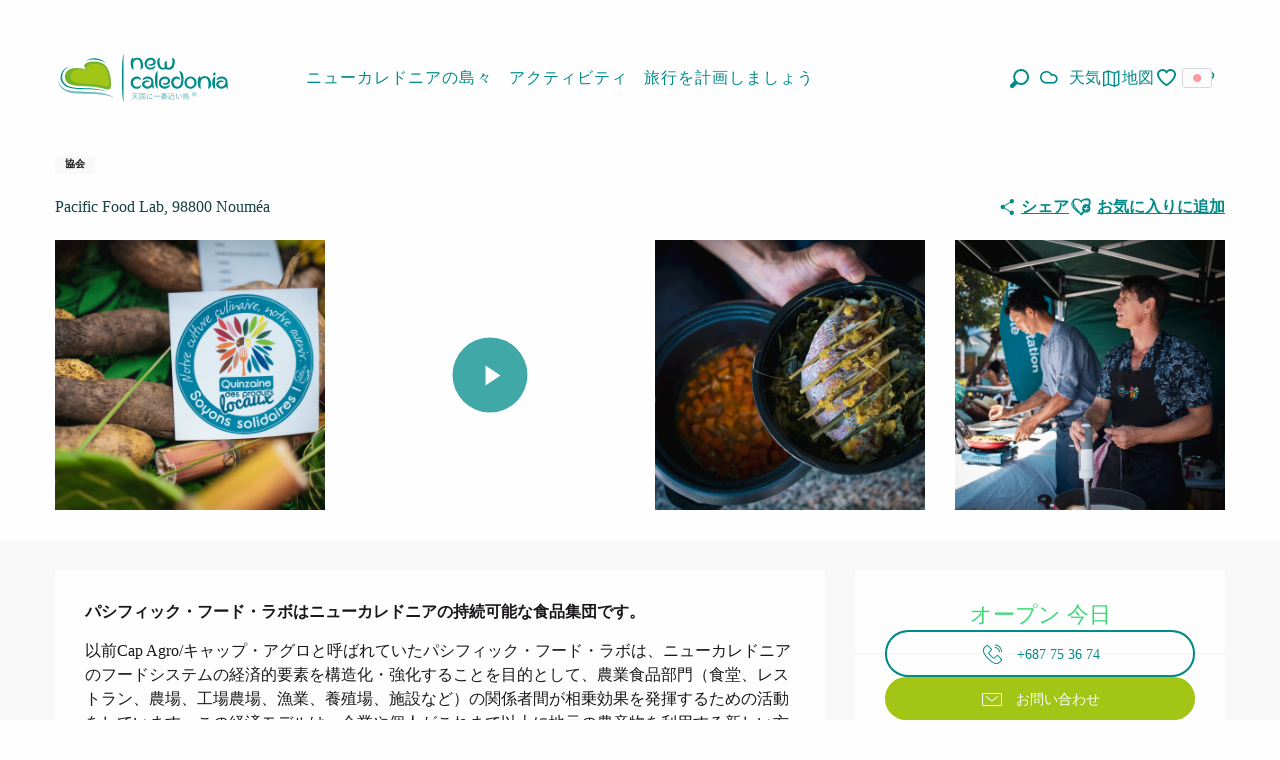

--- FILE ---
content_type: text/html; charset=UTF-8
request_url: https://ja.newcaledonia.travel/%E3%82%AA%E3%83%95%E3%82%A1%E3%83%BC/pacific-food-lab-noumea-ja-3913847/
body_size: 84435
content:
<!doctype html>
<html class="no-js" lang="ja-JP"><head><script type="importmap">{"imports":{"jquery":"https:\/\/woody.cloudly.space\/app\/themes\/woody-theme\/src\/lib\/custom\/jquery@3.7.1.min.mjs","highcharts":"https:\/\/woody.cloudly.space\/app\/dist\/nouvelle-caledonie\/addons\/woody-library\/static\/lib\/highcharts-12.1.2\/code\/es-modules\/masters\/highcharts.src.js","woody_library_filter":"https:\/\/woody.cloudly.space\/app\/dist\/nouvelle-caledonie\/addons\/woody-library\/js\/filter.3dd4b7bece.js","woody_library_woody_component":"https:\/\/woody.cloudly.space\/app\/dist\/nouvelle-caledonie\/addons\/woody-library\/js\/modules\/components\/woody-component.f868fc8be0.mjs","woody_library_woody_controller":"https:\/\/woody.cloudly.space\/app\/dist\/nouvelle-caledonie\/addons\/woody-library\/js\/modules\/controllers\/woody-controller.2db0174bdc.mjs","woody_library_summary_map_manager":"https:\/\/woody.cloudly.space\/app\/dist\/nouvelle-caledonie\/addons\/woody-library\/js\/modules\/managers\/summary\/summary-map-manager.84afb4d49a.mjs","woody_library_summary_accordion_manager":"https:\/\/woody.cloudly.space\/app\/dist\/nouvelle-caledonie\/addons\/woody-library\/js\/modules\/managers\/summary\/summary-accordion-manager.9b68213f2a.mjs","woody_library_interactive_svg_component":"https:\/\/woody.cloudly.space\/app\/dist\/nouvelle-caledonie\/addons\/woody-library\/js\/modules\/components\/interactive-svg\/interactive-svg-component.88c1dab784.mjs","woody_library_card_uniq_component":"https:\/\/woody.cloudly.space\/app\/dist\/nouvelle-caledonie\/addons\/woody-library\/js\/modules\/components\/card\/card-uniq-component.c74c472f73.mjs","woody_library_card_toggler_component":"https:\/\/woody.cloudly.space\/app\/dist\/nouvelle-caledonie\/addons\/woody-library\/js\/modules\/components\/card\/card-toggler-component.077fbca673.mjs","woody_library_card_slider_component":"https:\/\/woody.cloudly.space\/app\/dist\/nouvelle-caledonie\/addons\/woody-library\/js\/modules\/components\/card\/card-slider-component.1fcbe821ee.mjs","woody_library_card_map_slider_component":"https:\/\/woody.cloudly.space\/app\/dist\/nouvelle-caledonie\/addons\/woody-library\/js\/modules\/components\/card\/card-map-slider-component.mjs","woody_library_card_map_manager":"https:\/\/woody.cloudly.space\/app\/dist\/nouvelle-caledonie\/addons\/woody-library\/js\/modules\/managers\/card\/card-map-manager.aa96fe0af2.mjs","woody_library_summary_controller":"https:\/\/woody.cloudly.space\/app\/dist\/nouvelle-caledonie\/addons\/woody-library\/js\/modules\/controllers\/summary\/summary-controller.56dc30afe7.mjs","woody_library_focus_controller":"https:\/\/woody.cloudly.space\/app\/dist\/nouvelle-caledonie\/addons\/woody-library\/js\/modules\/controllers\/focus\/focus-controller.779736d3ae.mjs","woody_library_focus_map_controller":"https:\/\/woody.cloudly.space\/app\/dist\/nouvelle-caledonie\/addons\/woody-library\/js\/modules\/controllers\/focus\/focus-map-controller.fa756137c4.mjs","woody_library_focus_svg_controller":"https:\/\/woody.cloudly.space\/app\/dist\/nouvelle-caledonie\/addons\/woody-library\/js\/modules\/controllers\/focus\/focus-svg-controller.e0e66f5917.mjs","woody_library_get_there_link_component":"https:\/\/woody.cloudly.space\/app\/dist\/nouvelle-caledonie\/addons\/woody-library\/js\/modules\/components\/get-there\/get-there-link-component.236c7b036d.mjs","woody_library_reveal_component":"https:\/\/woody.cloudly.space\/app\/dist\/nouvelle-caledonie\/addons\/woody-library\/js\/modules\/components\/reveal\/reveal-component.ae2427d122.mjs","woody_addon_touristicmaps_utils":"https:\/\/woody.cloudly.space\/app\/dist\/nouvelle-caledonie\/addons\/woody-addon-touristicmaps\/js\/utils\/woody-addon-touristicmaps-utils.7b4d5b3788.mjs","woody_addon_touristicmaps_map_manager":"https:\/\/woody.cloudly.space\/app\/dist\/nouvelle-caledonie\/addons\/woody-addon-touristicmaps\/js\/managers\/woody-addon-touristicmaps-map-manager.25def4f386.mjs","woody_addon_touristicmaps_map_component":"https:\/\/woody.cloudly.space\/app\/dist\/nouvelle-caledonie\/addons\/woody-addon-touristicmaps\/js\/components\/woody-addon-touristicmaps-map-component.3be29cb99e.mjs","woody_addon_touristicmaps_map_control":"https:\/\/woody.cloudly.space\/app\/dist\/nouvelle-caledonie\/addons\/woody-addon-touristicmaps\/js\/controls\/woody-addon-touristicmaps-map-control.3ad63029a2.mjs","woody_addon_touristicmaps_center_france_map_control":"https:\/\/woody.cloudly.space\/app\/dist\/nouvelle-caledonie\/addons\/woody-addon-touristicmaps\/js\/controls\/woody-addon-touristicmaps-center-france-map-control.bfd154a095.mjs","woody_addon_touristicmaps_search_city_map_control":"https:\/\/woody.cloudly.space\/app\/dist\/nouvelle-caledonie\/addons\/woody-addon-touristicmaps\/js\/controls\/woody-addon-touristicmaps-search-city-map-control.c837cfe0f5.mjs","woody_scrollytelling_controller":"https:\/\/woody.cloudly.space\/app\/dist\/nouvelle-caledonie\/addons\/woody-addon-scrollytelling\/js\/controllers\/woody-scrollytelling-controller.b0b3becd69.mjs","woody_scrollytelling_menu_controller":"https:\/\/woody.cloudly.space\/app\/dist\/nouvelle-caledonie\/addons\/woody-addon-scrollytelling\/js\/controllers\/woody-scrollytelling-menu-controller.50cfce8b7a.mjs","woody_scrollytelling_group_controller":"https:\/\/woody.cloudly.space\/app\/dist\/nouvelle-caledonie\/addons\/woody-addon-scrollytelling\/js\/controllers\/woody-scrollytelling-group-controller.893fc29d3a.mjs","woody_hawwwai_itinerary_elevation_chart_component":"https:\/\/woody.cloudly.space\/app\/dist\/nouvelle-caledonie\/addons\/woody-addon-hawwwai\/js\/components\/woody-hawwwai-itinerary-elevation-chart-component.1b7e9b6c9a.mjs","woody_hawwwai_itinerary_reveal_controller":"https:\/\/woody.cloudly.space\/app\/dist\/nouvelle-caledonie\/addons\/woody-addon-hawwwai\/js\/controllers\/woody-hawwwai-itinerary-reveal-controller.2d8a9d49dc.mjs","woody_hawwwai_itinerary_reveal_toggler_controller":"https:\/\/woody.cloudly.space\/app\/dist\/nouvelle-caledonie\/addons\/woody-addon-hawwwai\/js\/controllers\/woody-hawwwai-itinerary-reveal-toggler-controller.26149551a6.mjs","woody_hawwwai_itinerary_pois_controller":"https:\/\/woody.cloudly.space\/app\/dist\/nouvelle-caledonie\/addons\/woody-addon-hawwwai\/js\/controllers\/woody-hawwwai-itinerary-pois-controller.2dce389938.mjs","woody_lib_utils":"https:\/\/woody.cloudly.space\/app\/dist\/nouvelle-caledonie\/addons\/woody-lib-utils\/js\/woody-lib-utils.93266841fa.mjs","woody_addon_search_engine_component":"https:\/\/woody.cloudly.space\/app\/dist\/nouvelle-caledonie\/addons\/woody-addon-search\/js\/components\/woody-addon-search-engine-component.dc802f6a63.mjs","woody_addon_search_main":"https:\/\/woody.cloudly.space\/app\/dist\/nouvelle-caledonie\/addons\/woody-addon-search\/js\/woody-addon-search-main.6ea2fe98ba.mjs","woody_addon_search_engine_input_component":"https:\/\/woody.cloudly.space\/app\/dist\/nouvelle-caledonie\/addons\/woody-addon-search\/js\/components\/woody-addon-search-engine-input-component.1e6a90e877.mjs","woody_addon_search_engine_input_dropdown_component":"https:\/\/woody.cloudly.space\/app\/dist\/nouvelle-caledonie\/addons\/woody-addon-search\/js\/components\/woody-addon-search-engine-input-dropdown-component.c7e89a83ab.mjs","woody_addon_search_engine_filters_component":"https:\/\/woody.cloudly.space\/app\/dist\/nouvelle-caledonie\/addons\/woody-addon-search\/js\/components\/woody-addon-search-engine-filters-component.cc5fa80115.mjs","woody_addon_search_engine_results_component":"https:\/\/woody.cloudly.space\/app\/dist\/nouvelle-caledonie\/addons\/woody-addon-search\/js\/components\/woody-addon-search-engine-results-component.7fe4b9df50.mjs","woody_addon_search_data_controller":"https:\/\/woody.cloudly.space\/app\/dist\/nouvelle-caledonie\/addons\/woody-addon-search\/js\/controllers\/woody-addon-search-data-controller.a95f731a76.mjs","fuse.js":"https:\/\/woody.cloudly.space\/app\/dist\/nouvelle-caledonie\/addons\/woody-addon-search\/static\/js\/fuse-v6.4.1\/fuse.esm.min.js","woody_addon_devtools_main":"https:\/\/woody.cloudly.space\/app\/dist\/nouvelle-caledonie\/addons\/woody-addon-devtools\/js\/woody-addon-devtools-main.5ef617cfdb.mjs","woody_addon_devtools_tools":"https:\/\/woody.cloudly.space\/app\/dist\/nouvelle-caledonie\/addons\/woody-addon-devtools\/js\/woody-addon-devtools-tools.54d58a68c5.mjs","woody_addon_devtools_color_palette":"https:\/\/woody.cloudly.space\/app\/dist\/nouvelle-caledonie\/addons\/woody-addon-devtools\/js\/woody-addon-devtools-color-palette.a8a41da40b.mjs","woody_addon_devtools_style_shift":"https:\/\/woody.cloudly.space\/app\/dist\/nouvelle-caledonie\/addons\/woody-addon-devtools\/js\/woody-addon-devtools-style-shift.c4f6081742.mjs","woody_addon_devtools_fake_touristic_sheet":"https:\/\/woody.cloudly.space\/app\/dist\/nouvelle-caledonie\/addons\/woody-addon-devtools\/js\/woody-addon-devtools-fake-touristic-sheet.2cb516cd17.mjs","woody_addon_circuits_component":"https:\/\/woody.cloudly.space\/app\/dist\/nouvelle-caledonie\/addons\/woody-addon-circuits\/js\/components\/woody-addon-circuits-component.4a6e8f9880.mjs","woody_addon_circuits_day_component":"https:\/\/woody.cloudly.space\/app\/dist\/nouvelle-caledonie\/addons\/woody-addon-circuits\/js\/components\/woody-addon-circuits-day-component.1b03859ec2.mjs","woody_addon_circuits_day_map_manager":"https:\/\/woody.cloudly.space\/app\/dist\/nouvelle-caledonie\/addons\/woody-addon-circuits\/js\/managers\/woody-addon-circuits-day-map-manager.b4b2246a61.mjs","woody_addon_campaigns_blocks":"https:\/\/woody.cloudly.space\/app\/dist\/nouvelle-caledonie\/addons\/woody-addon-claims\/js\/woody-addon-campaigns-blocks.cd7b0fdfb1.mjs","woody_addon_claims_blocks":"https:\/\/woody.cloudly.space\/app\/dist\/nouvelle-caledonie\/addons\/woody-addon-claims\/js\/woody-addon-claims-blocks.d6b0ec349c.mjs","woody_addon_favorites_tools":"https:\/\/woody.cloudly.space\/app\/dist\/nouvelle-caledonie\/addons\/woody-addon-favorites\/js\/woody-addon-favorites-tools.493a0ea33a.mjs","woody_addon_favorites_btn":"https:\/\/woody.cloudly.space\/app\/dist\/nouvelle-caledonie\/addons\/woody-addon-favorites\/js\/woody-addon-favorites-btn.371d024552.mjs","woody_addon_favorites_cart":"https:\/\/woody.cloudly.space\/app\/dist\/nouvelle-caledonie\/addons\/woody-addon-favorites\/js\/woody-addon-favorites-cart.76fc575ef3.mjs","woody_addon_favorites_sections":"https:\/\/woody.cloudly.space\/app\/dist\/nouvelle-caledonie\/addons\/woody-addon-favorites\/js\/woody-addon-favorites-sections.3c8fc8f133.mjs"}}</script><title>Pacific Food Lab (Nouméa) | ニューカレドニア観光局 ニューカレドニア観光公式ウェブサイト</title><script>window.globals={"ancestors":{"chapter1":"Offres SIT","chapter2":"ORG - Pacific Food Lab (Noum\u00e9a) 3913847","chapter3":null},"area":"tourism","current_lang":"ja","current_locale":"ja","current_locale_region":"ja_JP","env":"prod","languages":["fr","en","ja"],"post_id":42119,"post_image":"https:\/\/api.cloudly.space\/resize\/crop\/1200\/627\/60\/aHR0cHM6Ly9zdGF0aWMuYXBpZGFlLXRvdXJpc21lLmNvbS9maWxlc3RvcmUvb2JqZXRzLXRvdXJpc3RpcXVlcy9pbWFnZXMvMjI1LzMwLzk5NjkzNzcuanBn\/image.jpg","post_title":"ORG - Pacific Food Lab (Noum\u00e9a) 3913847","post_type":"touristic_sheet","post_modified":"2026-01-30 07:21:51+11:00","sheet_id":3913847,"sheet_current_aspect":"standard","site_key":"nouvelle-caledonie","tags":{"places":[],"seasons":[],"themes":[],"targets":[]},"woody_options_pages":{"search_url":34436,"weather_url":34888,"favorites_url":34434},"search":{"api":{"uri":"https:\/\/api.tourism-system.com\/v2\/woody\/search\/ja\/v2","args":{"size":15,"threshold":0.5}}},"tmaps":{"url_api":"https:\/\/api.touristicmaps.com\/lib\/mod.mjs","url_api_lazy":"https:\/\/api.touristicmaps.com\/lib\/lazy.mjs"},"hawwwai":{"sheet_options":{"nearby_distance_max":5000}}}</script><script src="https://cache.consentframework.com/js/pa/32284/c/ypPpb/stub" referrerpolicy="origin" charset="utf-8"></script><script src="https://choices.consentframework.com/js/pa/32284/c/ypPpb/cmp" referrerpolicy="origin" charset="utf-8" async></script><script>document.addEventListener("DOMContentLoaded",function(){document.querySelectorAll("a[href='#consentframework'],a[href='#cmp']").forEach(function(e){e.removeAttribute("target");e.setAttribute("href","javascript:window.Sddan.cmp.displayUI();")})});</script><link rel="preconnect" href="https://cache.consentframework.com" crossorigin><link rel="preconnect" href="https://choices.consentframework.com" crossorigin><link rel="preconnect" href="https://fonts.gstatic.com" crossorigin><link rel="preconnect" href="https://fonts.googleapis.com" crossorigin><link rel="preconnect" href="https://www.googletagmanager.com" crossorigin><link rel="preconnect" href="https://woody.cloudly.space" crossorigin><link rel="preconnect" href="https://api.cloudly.space" crossorigin><script>window.dataLayer=window.dataLayer?window.dataLayer:[];window.dataLayer.push({"event":"globals","data":{"env":"prod","site_key":"nouvelle-caledonie","page":{"id_page":42119,"name":"ORG &#8211; Pacific Food Lab (Noum\u00e9a) #3913847","page_type":"touristic_sheet","tags":{"places":[],"seasons":[],"themes":[],"targets":[]}},"lang":"ja","area":"tourism","sheet":{"id_sheet":3913847,"id_sit":"sitra2i-NC--STANDARD-5827586","id_reservation":null,"name":"Pacific Food Lab - Noum\u00e9a","type":"Organismes","bordereau":"ORG","city":"Noum\u00e9a"}}});</script><script>(function(w,d,s,l,i) { w[l]=w[l]||[]; w[l].push({ 'gtm.start': new Date().getTime(),event: 'gtm.js' }); var f=d.getElementsByTagName(s)[0], j=d.createElement(s),dl=l!='dataLayer'? '&l='+l:''; j.async=true; j.src='https://www.googletagmanager.com/gtm.js?id='+i+dl; f.parentNode.insertBefore(j,f); })(window,document,'script','dataLayer','GTM-PD3L8KB');</script><link rel="canonical" href="https://ja.newcaledonia.travel/%E3%82%AA%E3%83%95%E3%82%A1%E3%83%BC/pacific-food-lab-noumea-ja-3913847/"/><meta charset="UTF-8"/><meta http-equiv="X-UA-Compatible" content="IE=edge"/><meta name="generator" content="Raccourci Agency - WP"/><meta name="viewport" content="width=device-width,initial-scale=1"/><meta name="robots" content="max-snippet:-1, max-image-preview:large, max-video-preview:-1"/><meta property="og:type" content="website"/><meta property="og:url" content="https://ja.newcaledonia.travel/%E3%82%AA%E3%83%95%E3%82%A1%E3%83%BC/pacific-food-lab-noumea-ja-3913847/"/><meta name="twitter:card" content="summary"/><meta property="og:site_name" content="ニューカレドニア観光局 ニューカレドニア観光公式ウェブサイト"/><meta property="og:locale" content="ja_JP"/><meta property="og:locale:alternate" content="fr_FR"/><meta property="og:locale:alternate" content="en_AU"/><meta property="og:locale:alternate" content="en_NZ"/><meta property="og:locale:alternate" content="en_SG"/><meta name="description" property="og:description" content="パシフィック・フード・ラボはニューカレドニアの持続可能な食品集団です。"/><meta property="og:title" content="Pacific Food Lab - Nouméa"/><meta name="twitter:title" content="Pacific Food Lab - Nouméa"/><meta name="twitter:description" content="パシフィック・フード・ラボはニューカレドニアの持続可能な食品集団です。"/><meta name="format-detection" content="telephone=no"/><meta property="og:image" content="https://api.cloudly.space/resize/crop/1200/627/60/aHR0cHM6Ly9zdGF0aWMuYXBpZGFlLXRvdXJpc21lLmNvbS9maWxlc3RvcmUvb2JqZXRzLXRvdXJpc3RpcXVlcy9pbWFnZXMvMjI1LzMwLzk5NjkzNzcuanBn/image.jpg"/><meta name="twitter:image" content="https://api.cloudly.space/resize/crop/1024/512/60/aHR0cHM6Ly9zdGF0aWMuYXBpZGFlLXRvdXJpc21lLmNvbS9maWxlc3RvcmUvb2JqZXRzLXRvdXJpc3RpcXVlcy9pbWFnZXMvMjI1LzMwLzk5NjkzNzcuanBn/image.jpg"/><meta name="thumbnail" content="https://api.cloudly.space/resize/crop/1200/1200/60/aHR0cHM6Ly9zdGF0aWMuYXBpZGFlLXRvdXJpc21lLmNvbS9maWxlc3RvcmUvb2JqZXRzLXRvdXJpc3RpcXVlcy9pbWFnZXMvMjI1LzMwLzk5NjkzNzcuanBn/image.jpg"/><script type="application/ld+json" class="woody-schema-graph">{"@context":"https:\/\/schema.org","@graph":[{"@type":"WebSite","url":"https:\/\/ja.newcaledonia.travel","name":"\u30cb\u30e5\u30fc\u30ab\u30ec\u30c9\u30cb\u30a2\u89b3\u5149\u5c40 \u30cb\u30e5\u30fc\u30ab\u30ec\u30c9\u30cb\u30a2\u89b3\u5149\u516c\u5f0f\u30a6\u30a7\u30d6\u30b5\u30a4\u30c8","description":"\u30cb\u30e5\u30fc\u30ab\u30ec\u30c9\u30cb\u30a2\u3001\u305d\u306e\u4e2d\u5fc3\u306f\u592a\u5e73\u6d0b - \u30aa\u30bb\u30a2\u30cb\u30a2\u3067\u306e\u5fd8\u308c\u3089\u308c\u306a\u3044\u4f11\u6687\u306e\u305f\u3081\u306b\u3001\u7fa4\u5cf6\u306e\u3042\u3089\u3086\u308b\u9762\u3092\u767a\u898b\u3057\u3066\u304f\u3060\u3055\u3044\u3002","potentialAction":[{"@type":"SearchAction","target":"https:\/\/ja.newcaledonia.travel\/search\/?query={search_term_string}","query-input":"required name=search_term_string"}]},{"@type":"WebPage","url":"https:\/\/ja.newcaledonia.travel\/%E3%82%AA%E3%83%95%E3%82%A1%E3%83%BC\/pacific-food-lab-noumea-ja-3913847\/","headline":"ORG \u2013 Pacific Food Lab (Noum\u00e9a) #3913847 | \u30cb\u30e5\u30fc\u30ab\u30ec\u30c9\u30cb\u30a2\u89b3\u5149\u5c40 \u30cb\u30e5\u30fc\u30ab\u30ec\u30c9\u30cb\u30a2\u89b3\u5149\u516c\u5f0f\u30a6\u30a7\u30d6\u30b5\u30a4\u30c8","inLanguage":"ja-JP","datePublished":"2026-01-29 20:21:50","dateModified":"2026-01-29 20:21:51","description":"\u30d1\u30b7\u30d5\u30a3\u30c3\u30af\u30fb\u30d5\u30fc\u30c9\u30fb\u30e9\u30dc\u306f\u30cb\u30e5\u30fc\u30ab\u30ec\u30c9\u30cb\u30a2\u306e\u6301\u7d9a\u53ef\u80fd\u306a\u98df\u54c1\u96c6\u56e3\u3067\u3059\u3002 \u4ee5\u524dCap Agro\/\u30ad\u30e3\u30c3\u30d7\u30fb\u30a2\u30b0\u30ed\u3068\u547c\u3070\u308c\u3066\u3044\u305f\u30d1\u30b7\u30d5\u30a3\u30c3\u30af\u30fb\u30d5\u30fc\u30c9\u30fb\u30e9\u30dc\u306f\u3001\u30cb\u30e5\u30fc\u30ab\u30ec\u30c9\u30cb\u30a2\u306e\u30d5\u30fc\u30c9\u30b7\u30b9\u30c6\u30e0\u306e\u7d4c\u6e08\u7684\u8981\u7d20\u3092\u69cb\u9020\u5316\u30fb\u5f37\u5316\u3059\u308b\u3053\u3068\u3092\u76ee\u7684\u3068\u3057\u3066\u3001\u8fb2\u696d\u98df\u54c1\u90e8\u9580\uff08\u98df\u5802\u3001\u30ec\u30b9\u30c8\u30e9\u30f3\u3001\u8fb2\u5834\u3001\u5de5\u5834\u8fb2\u5834\u3001\u6f01\u696d\u3001\u990a\u6b96\u5834\u3001\u65bd\u8a2d\u306a\u3069\uff09\u306e\u95a2\u4fc2\u8005\u9593\u304c\u76f8\u4e57\u52b9\u679c\u3092\u767a\u63ee\u3059\u308b\u305f\u3081\u306e\u6d3b\u52d5\u3092\u3057\u3066\u3044\u307e\u3059\u3002\u3053\u306e\u7d4c\u6e08\u30e2\u30c7\u30eb\u306f\u3001\u4f01\u696d\u3084\u500b\u4eba\u304c\u3053\u308c\u307e\u3067\u4ee5\u4e0a\u306b\u5730\u5143\u306e\u8fb2\u7523\u7269\u3092\u5229\u7528\u3059\u308b\u65b0\u3057\u3044\u65b9\u6cd5\u3092\u958b\u767a\u3059\u308b\u3053\u3068\u3092\u6c42\u3081\u3066\u3044\u307e\u3059\u3002\r\n\r\n\u30d1\u30b7\u30d5\u30a3\u30c3\u30af\u30fb\u30d5\u30fc\u30c9\u30fb\u30e9\u30dc\u3068\u305d\u306e\u6d3b\u52d5\u3084\u30a4\u30d9\u30f3\u30c8\u306b\u95a2\u3059\u308b\u8a73\u3057\u3044\u60c5\u5831\u306f\u3001\u30a6\u30a7\u30d6\u30b5\u30a4\u30c8\u3068Facebook\u30da\u30fc\u30b8\u3067\u3054\u89a7\u3044\u305f\u3060\u3051\u307e\u3059\u3002\r\n\r\n2021\u5e74\u30c8\u30ed\u30d5\u30a7\u30fb\u30c7\u30e5\u30fb\u30c4\u30fc\u30ea\u30ba\u30e0\u8cde\u300c\u6301\u7d9a\u53ef\u80fd\u306a\u30a4\u30d9\u30f3\u30c8\u300d\u90e8\u9580\u53d7\u8cde\u3002"},{"@type":"LocalBusiness","name":"Pacific Food Lab","description":"\u30d1\u30b7\u30d5\u30a3\u30c3\u30af\u30fb\u30d5\u30fc\u30c9\u30fb\u30e9\u30dc\u306f\u30cb\u30e5\u30fc\u30ab\u30ec\u30c9\u30cb\u30a2\u306e\u6301\u7d9a\u53ef\u80fd\u306a\u98df\u54c1\u96c6\u56e3\u3067\u3059\u3002 \u4ee5\u524dCap Agro\/\u30ad\u30e3\u30c3\u30d7\u30fb\u30a2\u30b0\u30ed\u3068\u547c\u3070\u308c\u3066\u3044\u305f\u30d1\u30b7\u30d5\u30a3\u30c3\u30af\u30fb\u30d5\u30fc\u30c9\u30fb\u30e9\u30dc\u306f\u3001\u30cb\u30e5\u30fc\u30ab\u30ec\u30c9\u30cb\u30a2\u306e\u30d5\u30fc\u30c9\u30b7\u30b9\u30c6\u30e0\u306e\u7d4c\u6e08\u7684\u8981\u7d20\u3092\u69cb\u9020\u5316\u30fb\u5f37\u5316\u3059\u308b\u3053\u3068\u3092\u76ee\u7684\u3068\u3057\u3066\u3001\u8fb2\u696d\u98df\u54c1\u90e8\u9580\uff08\u98df\u5802\u3001\u30ec\u30b9\u30c8\u30e9\u30f3\u3001\u8fb2\u5834\u3001\u5de5\u5834\u8fb2\u5834\u3001\u6f01\u696d\u3001\u990a\u6b96\u5834\u3001\u65bd\u8a2d\u306a\u3069\uff09\u306e\u95a2\u4fc2\u8005\u9593\u304c\u76f8\u4e57\u52b9\u679c\u3092\u767a\u63ee\u3059\u308b\u305f\u3081\u306e\u6d3b\u52d5\u3092\u3057\u3066\u3044\u307e\u3059\u3002\u3053\u306e\u7d4c\u6e08\u30e2\u30c7\u30eb\u306f\u3001\u4f01\u696d\u3084\u500b\u4eba\u304c\u3053\u308c\u307e\u3067\u4ee5\u4e0a\u306b\u5730\u5143\u306e\u8fb2\u7523\u7269\u3092\u5229\u7528\u3059\u308b\u65b0\u3057\u3044\u65b9\u6cd5\u3092\u958b\u767a\u3059\u308b\u3053\u3068\u3092\u6c42\u3081\u3066\u3044\u307e\u3059\u3002\r\n\r\n\u30d1\u30b7\u30d5\u30a3\u30c3\u30af\u30fb\u30d5\u30fc\u30c9\u30fb\u30e9\u30dc\u3068\u305d\u306e\u6d3b\u52d5\u3084\u30a4\u30d9\u30f3\u30c8\u306b\u95a2\u3059\u308b\u8a73\u3057\u3044\u60c5\u5831\u306f\u3001\u30a6\u30a7\u30d6\u30b5\u30a4\u30c8\u3068Facebook\u30da\u30fc\u30b8\u3067\u3054\u89a7\u3044\u305f\u3060\u3051\u307e\u3059\u3002\r\n\r\n2021\u5e74\u30c8\u30ed\u30d5\u30a7\u30fb\u30c7\u30e5\u30fb\u30c4\u30fc\u30ea\u30ba\u30e0\u8cde\u300c\u6301\u7d9a\u53ef\u80fd\u306a\u30a4\u30d9\u30f3\u30c8\u300d\u90e8\u9580\u53d7\u8cde\u3002","url":null,"address":{"@type":"PostalAddress","streetAddress":"Pacific Food Lab","addressLocality":"Noum\u00e9a","postalCode":"98800","addressCountry":"FRANCE"},"location":{"@type":"Place","name":"\u4f4f\u6240","address":{"@type":"PostalAddress","streetAddress":"Pacific Food Lab","addressLocality":"Noum\u00e9a","postalCode":"98800","addressCountry":"FRANCE"}},"telephone":["+687 75 36 74"],"image":["https:\/\/static.apidae-tourisme.com\/filestore\/objets-touristiques\/images\/225\/30\/9969377.jpg","https:\/\/static.apidae-tourisme.com\/filestore\/objets-touristiques\/images\/227\/30\/9969379.jpg","https:\/\/static.apidae-tourisme.com\/filestore\/objets-touristiques\/images\/226\/30\/9969378.jpg"]}]}</script><style>img:is([sizes="auto" i], [sizes^="auto," i]) { contain-intrinsic-size: 3000px 1500px }</style><link rel="alternate" href="https://www.nouvellecaledonie.travel/offres/pacific-food-lab-noumea-fr-3913847/" hreflang="fr" /><link rel="alternate" href="https://sg.newcaledonia.travel/offers/pacific-food-lab-noumea-en-sg-3913847/" hreflang="en" /><link rel="alternate" href="https://ja.newcaledonia.travel/%E3%82%AA%E3%83%95%E3%82%A1%E3%83%BC/pacific-food-lab-noumea-ja-3913847/" hreflang="ja" /><script>
window._wpemojiSettings = {"baseUrl":"https:\/\/s.w.org\/images\/core\/emoji\/16.0.1\/72x72\/","ext":".png","svgUrl":"https:\/\/s.w.org\/images\/core\/emoji\/16.0.1\/svg\/","svgExt":".svg","source":{"concatemoji":"https:\/\/ja.newcaledonia.travel\/wp\/wp-includes\/js\/wp-emoji-release.min.js?ver=6.8.2"}};
/*! This file is auto-generated */
!function(s,n){var o,i,e;function c(e){try{var t={supportTests:e,timestamp:(new Date).valueOf()};sessionStorage.setItem(o,JSON.stringify(t))}catch(e){}}function p(e,t,n){e.clearRect(0,0,e.canvas.width,e.canvas.height),e.fillText(t,0,0);var t=new Uint32Array(e.getImageData(0,0,e.canvas.width,e.canvas.height).data),a=(e.clearRect(0,0,e.canvas.width,e.canvas.height),e.fillText(n,0,0),new Uint32Array(e.getImageData(0,0,e.canvas.width,e.canvas.height).data));return t.every(function(e,t){return e===a[t]})}function u(e,t){e.clearRect(0,0,e.canvas.width,e.canvas.height),e.fillText(t,0,0);for(var n=e.getImageData(16,16,1,1),a=0;a<n.data.length;a++)if(0!==n.data[a])return!1;return!0}function f(e,t,n,a){switch(t){case"flag":return n(e,"\ud83c\udff3\ufe0f\u200d\u26a7\ufe0f","\ud83c\udff3\ufe0f\u200b\u26a7\ufe0f")?!1:!n(e,"\ud83c\udde8\ud83c\uddf6","\ud83c\udde8\u200b\ud83c\uddf6")&&!n(e,"\ud83c\udff4\udb40\udc67\udb40\udc62\udb40\udc65\udb40\udc6e\udb40\udc67\udb40\udc7f","\ud83c\udff4\u200b\udb40\udc67\u200b\udb40\udc62\u200b\udb40\udc65\u200b\udb40\udc6e\u200b\udb40\udc67\u200b\udb40\udc7f");case"emoji":return!a(e,"\ud83e\udedf")}return!1}function g(e,t,n,a){var r="undefined"!=typeof WorkerGlobalScope&&self instanceof WorkerGlobalScope?new OffscreenCanvas(300,150):s.createElement("canvas"),o=r.getContext("2d",{willReadFrequently:!0}),i=(o.textBaseline="top",o.font="600 32px Arial",{});return e.forEach(function(e){i[e]=t(o,e,n,a)}),i}function t(e){var t=s.createElement("script");t.src=e,t.defer=!0,s.head.appendChild(t)}"undefined"!=typeof Promise&&(o="wpEmojiSettingsSupports",i=["flag","emoji"],n.supports={everything:!0,everythingExceptFlag:!0},e=new Promise(function(e){s.addEventListener("DOMContentLoaded",e,{once:!0})}),new Promise(function(t){var n=function(){try{var e=JSON.parse(sessionStorage.getItem(o));if("object"==typeof e&&"number"==typeof e.timestamp&&(new Date).valueOf()<e.timestamp+604800&&"object"==typeof e.supportTests)return e.supportTests}catch(e){}return null}();if(!n){if("undefined"!=typeof Worker&&"undefined"!=typeof OffscreenCanvas&&"undefined"!=typeof URL&&URL.createObjectURL&&"undefined"!=typeof Blob)try{var e="postMessage("+g.toString()+"("+[JSON.stringify(i),f.toString(),p.toString(),u.toString()].join(",")+"));",a=new Blob([e],{type:"text/javascript"}),r=new Worker(URL.createObjectURL(a),{name:"wpTestEmojiSupports"});return void(r.onmessage=function(e){c(n=e.data),r.terminate(),t(n)})}catch(e){}c(n=g(i,f,p,u))}t(n)}).then(function(e){for(var t in e)n.supports[t]=e[t],n.supports.everything=n.supports.everything&&n.supports[t],"flag"!==t&&(n.supports.everythingExceptFlag=n.supports.everythingExceptFlag&&n.supports[t]);n.supports.everythingExceptFlag=n.supports.everythingExceptFlag&&!n.supports.flag,n.DOMReady=!1,n.readyCallback=function(){n.DOMReady=!0}}).then(function(){return e}).then(function(){var e;n.supports.everything||(n.readyCallback(),(e=n.source||{}).concatemoji?t(e.concatemoji):e.wpemoji&&e.twemoji&&(t(e.twemoji),t(e.wpemoji)))}))}((window,document),window._wpemojiSettings);
</script><link rel='preload' as='style' onload='this.onload=null;this.rel="stylesheet"' id='addon-search-stylesheet-css' href='https://woody.cloudly.space/app/dist/nouvelle-caledonie/addons/woody-addon-search/css/woody-addon-search.3c0e3d2c84.css?ver=3.1.32' media='screen' /><noscript><link rel='stylesheet' id='addon-search-stylesheet-css' href='https://woody.cloudly.space/app/dist/nouvelle-caledonie/addons/woody-addon-search/css/woody-addon-search.3c0e3d2c84.css?ver=3.1.32' media='screen' /></noscript><link rel='preload' as='style' onload='this.onload=null;this.rel="stylesheet"' id='addon-touristicmaps-stylesheet-css' href='https://woody.cloudly.space/app/dist/nouvelle-caledonie/addons/woody-addon-touristicmaps/css/woody-addon-touristicmaps.42aea2a6d2.css?ver=2.0.19' media='all' /><noscript><link rel='stylesheet' id='addon-touristicmaps-stylesheet-css' href='https://woody.cloudly.space/app/dist/nouvelle-caledonie/addons/woody-addon-touristicmaps/css/woody-addon-touristicmaps.42aea2a6d2.css?ver=2.0.19' media='all' /></noscript><link rel='preload' as='style' onload='this.onload=null;this.rel="stylesheet"' id='addon-scrollytelling-stylesheet-css' href='https://woody.cloudly.space/app/dist/nouvelle-caledonie/addons/woody-addon-scrollytelling/css/woody-addon-scrollytelling.ee9d3e51fb.css?ver=1.0.32' media='all' /><noscript><link rel='stylesheet' id='addon-scrollytelling-stylesheet-css' href='https://woody.cloudly.space/app/dist/nouvelle-caledonie/addons/woody-addon-scrollytelling/css/woody-addon-scrollytelling.ee9d3e51fb.css?ver=1.0.32' media='all' /></noscript><link rel='preload' as='style' onload='this.onload=null;this.rel="stylesheet"' id='addon-hawwwai-stylesheet-css' href='https://woody.cloudly.space/app/dist/nouvelle-caledonie/addons/woody-addon-hawwwai/css/front/woody-addon-hawwwai.ebf78ef83d.css?ver=3.4.107' media='all' /><noscript><link rel='stylesheet' id='addon-hawwwai-stylesheet-css' href='https://woody.cloudly.space/app/dist/nouvelle-caledonie/addons/woody-addon-hawwwai/css/front/woody-addon-hawwwai.ebf78ef83d.css?ver=3.4.107' media='all' /></noscript><link rel='preload' as='style' onload='this.onload=null;this.rel="stylesheet"' id='addon-hawwwai-stylesheet-iti-css' href='https://woody.cloudly.space/app/dist/nouvelle-caledonie/addons/woody-addon-hawwwai/css/front/woody-addon-hawwwai-iti.551a3c1b6d.css?ver=3.4.107' media='all' /><noscript><link rel='stylesheet' id='addon-hawwwai-stylesheet-iti-css' href='https://woody.cloudly.space/app/dist/nouvelle-caledonie/addons/woody-addon-hawwwai/css/front/woody-addon-hawwwai-iti.551a3c1b6d.css?ver=3.4.107' media='all' /></noscript><link rel='preload' as='style' onload='this.onload=null;this.rel="stylesheet"' id='addon-campaigns-stylesheet-css' href='https://woody.cloudly.space/app/dist/nouvelle-caledonie/addons/woody-addon-claims/css/woody-addon-campaigns.1a1f82fdef.css' media='all' /><noscript><link rel='stylesheet' id='addon-campaigns-stylesheet-css' href='https://woody.cloudly.space/app/dist/nouvelle-caledonie/addons/woody-addon-claims/css/woody-addon-campaigns.1a1f82fdef.css' media='all' /></noscript><link rel='stylesheet' id='swiper-style-main-css' href='https://woody.cloudly.space/app/dist/nouvelle-caledonie/static/swiper/swiper-bundle.min.css?ver=12.0.2' media='screen' /><link rel='stylesheet' id='main-stylesheet-chunk-0-css' href='https://woody.cloudly.space/app/dist/nouvelle-caledonie/css/main_ja_chunk_1.d9cb88032a.css' media='screen' /><link rel='stylesheet' id='main-stylesheet-chunk-1-css' href='https://woody.cloudly.space/app/dist/nouvelle-caledonie/css/main_ja_chunk_2.b5c5648c98.css' media='screen' /><link rel='stylesheet' id='main-stylesheet-chunk-2-css' href='https://woody.cloudly.space/app/dist/nouvelle-caledonie/css/main_ja_chunk_3.6dd1c3f8e6.css' media='screen' /><link rel='stylesheet' id='main-stylesheet-chunk-3-css' href='https://woody.cloudly.space/app/dist/nouvelle-caledonie/css/main_ja_chunk_4.662943daa8.css' media='screen' /><link rel='preload' as='style' onload='this.onload=null;this.rel="stylesheet"' id='wicon-stylesheet-css' href='https://woody.cloudly.space/app/dist/nouvelle-caledonie/css/wicon.cb5872c5d3.css' media='screen' /><noscript><link rel='stylesheet' id='wicon-stylesheet-css' href='https://woody.cloudly.space/app/dist/nouvelle-caledonie/css/wicon.cb5872c5d3.css' media='screen' /></noscript><link rel='stylesheet' id='print-stylesheet-css' href='https://woody.cloudly.space/app/dist/nouvelle-caledonie/css/print.f6f47df82d.css' media='print' /><script defer src="https://woody.cloudly.space/app/dist/nouvelle-caledonie/addons/woody-addon-search/js/woody-addon-search.3155b7e4dc.js?ver=3.1.32" id="addon-search-javascripts-js"></script><script defer src="https://woody.cloudly.space/app/themes/woody-theme/src/js/static/obf.min.js?ver=2.3.174" id="obf-js"></script><script defer src="https://woody.cloudly.space/app/dist/nouvelle-caledonie/addons/woody-addon-eskalad/js/events/eskalad.c2bde38840.js?ver=6.3.3" id="woody-addon-eskalad-js"></script><script defer src="https://woody.cloudly.space/app/dist/nouvelle-caledonie/addons/woody-addon-eskalad/js/events/eskalad-page.5d2af865c3.js?ver=6.3.3" id="woody-addon-eskalad-page-js"></script><script id="jquery-js-before">
window.siteConfig = {"site_key":"nouvelle-caledonie","login":"public_nouvelle-caledonie_woody","password":"1efa16f40d8166f22d24646a7ba65430","token":"NmU2OWRiYTNhODI4OlJoQlVWUTBCUGwwT1RVUmRXZ2xURkFjRERWWUZWMXhSVXpwQlZnc0dHQT09OkJ3QlFXRlZVQndkUlhBb0pBRk5RQzFZR1V3ZFhEQVJaQVFkWEQxRldVZ009","mapProviderKeys":{"otmKey":"edf1f75370cd06b8e1b154d3ba5351b223465b98b64f23c04a5d78972069ab21","gmKey":"AIzaSyAIWyOS5ifngsd2S35IKbgEXXgiSAnEjsw"},"api_url":"https:\/\/api.tourism-system.com","api_render_url":"https:\/\/api.tourism-system.com","current_lang":"ja","current_season":null,"languages":["fr","en","ja"]};
window.useLeafletLibrary=1;window.DrupalAngularConfig=window.DrupalAngularConfig || {};window.DrupalAngularConfig.mapProviderKeys={"otmKey":"edf1f75370cd06b8e1b154d3ba5351b223465b98b64f23c04a5d78972069ab21","gmKey":"AIzaSyAIWyOS5ifngsd2S35IKbgEXXgiSAnEjsw"};
</script><script type="module" src="https://woody.cloudly.space/app/themes/woody-theme/src/lib/custom/jquery@3.7.1.min.mjs" id="jquery-js"></script><script defer src="https://woody.cloudly.space/app/themes/woody-theme/src/lib/custom/moment-with-locales@2.22.2.min.js" id="jsdelivr_moment-js"></script><script id="woody-addon-hawwwai-sheet-js-extra">
var __hw = {"SECTIONS.TOURISM.SHEET.PERIODS.TODAY":"\u4eca\u65e5","SECTIONS.TOURISM.SHEET.PERIODS.HAPPENING":"\u6240\u5728\u5730","SECTIONS.TOURISM.SHEET.PERIODS.ENDED":"\u5b8c\u6210","SECTIONS.TOURISM.SHEET.PERIODS.ENDED_FOR_TODAY":"\u672c\u65e5\u7d42\u4e86","SECTIONS.TOURISM.SHEET.PERIODS.FROM_TODAY":"\u4eca\u65e5\u304b\u3089","SECTIONS.TOURISM.SHEET.PERIODS.FROM":"\u3088\u308a","SECTIONS.TOURISM.SHEET.PERIODS.UNTIL_TODAY":"\u4eca\u65e5","SECTIONS.TOURISM.SHEET.PERIODS.TO":"\u3078\u306e","SECTIONS.TOURISM.SHEET.PERIODS.UNTIL":"\u3067","SECTIONS.TOURISM.SHEET.PERIODS.UNTIL_LONG":"\u307e\u3067","SECTIONS.TOURISM.SHEET.PERIODS.ON":"\u30eb","SECTIONS.TOURISM.SHEET.PERIODS.OPENED":"\u30aa\u30fc\u30d7\u30f3","SECTIONS.TOURISM.SHEET.PERIODS.CLOSED":"\u30af\u30ed\u30fc\u30ba\u30c9","SECTIONS.TOURISM.SHEET.PERIODS.CLOSEDFORTODAY":"\u5b9a\u4f11\u65e5","SECTIONS.TOURISM.SHEET.PERIODS.UNDEFINED":"\u30b9\u30b1\u30b8\u30e5\u30fc\u30eb\u672a\u5b9a","SECTIONS.TOURISM.SHEET.PERIODS.NOW":"\u73fe\u6642\u70b9\u3067\u306f","GLOBAL.TIMES.TO":"\u3078\u306e"};
</script><script type="module" src="https://woody.cloudly.space/app/dist/nouvelle-caledonie/addons/woody-addon-hawwwai/js/woody-addon-hawwwai-sheet.8b4192203b.mjs?ver=3.4.107" id="woody-addon-hawwwai-sheet-js"></script><script defer src="https://woody.cloudly.space/app/dist/nouvelle-caledonie/static/swiper/swiper-bundle.min.js?ver=12.0.2" id="jsdelivr_swiper-js"></script><script type="module" src="https://woody.cloudly.space/app/dist/nouvelle-caledonie/addons/woody-addon-claims/js/woody-addon-claims.094619d2c3.mjs" id="addon-claims-javascripts-js"></script><script type="module" src="https://woody.cloudly.space/app/dist/nouvelle-caledonie/addons/woody-addon-favorites/js/woody-addon-favorites.c46dfed72b.mjs" id="addon-favorites-javascripts-js"></script><script defer src="https://woody.cloudly.space/app/themes/woody-theme/src/lib/npm/flatpickr/dist/flatpickr.min.js?ver=4.5.7" id="jsdelivr_flatpickr-js"></script><script defer src="https://woody.cloudly.space/app/themes/woody-theme/src/lib/npm/flatpickr/dist/l10n/ja.js?ver=4.5.7" id="jsdelivr_flatpickr_l10n-js"></script><script defer src="https://woody.cloudly.space/app/themes/woody-theme/src/lib/custom/nouislider@10.1.0.min.js" id="jsdelivr_nouislider-js"></script><script defer src="https://woody.cloudly.space/app/themes/woody-theme/src/lib/custom/lazysizes@4.1.2.min.js" id="jsdelivr_lazysizes-js"></script><script defer src="https://woody.cloudly.space/app/themes/woody-theme/src/lib/custom/moment-timezone-with-data.min.js" id="jsdelivr_moment_tz-js"></script><script defer src="https://woody.cloudly.space/app/themes/woody-theme/src/lib/custom/js.cookie@2.2.1.min.js" id="jsdelivr_jscookie-js"></script><script defer src="https://woody.cloudly.space/app/themes/woody-theme/src/lib/custom/rellax@1.10.1.min.js" id="jsdelivr_rellax-js"></script><script defer src="https://woody.cloudly.space/app/themes/woody-theme/src/lib/custom/iframeResizer@4.3.7.min.js?ver=4.3.7" id="jsdelivr_iframeresizer-js"></script><script defer src="https://woody.cloudly.space/app/themes/woody-theme/src/lib/npm/plyr/dist/plyr.min.js?ver=3.6.8" id="jsdelivr_plyr-js"></script><script defer src="https://woody.cloudly.space/wp/wp-includes/js/dist/hooks.min.js?ver=4d63a3d491d11ffd8ac6" id="wp-hooks-js"></script><script defer src="https://woody.cloudly.space/wp/wp-includes/js/dist/i18n.min.js?ver=5e580eb46a90c2b997e6" id="wp-i18n-js"></script><script defer src="https://woody.cloudly.space/app/themes/woody-theme/src/js/static/i18n-ltr.min.js?ver=2.3.174" id="wp-i18n-ltr-js"></script><script id="main-modules-js-extra">
var WoodyMainJsModules = {"jquery":{"path":"https:\/\/ja.newcaledonia.travel\/app\/themes\/woody-theme\/src\/lib\/custom\/jquery@3.7.1.min.mjs"},"highcharts":{"path":"https:\/\/ja.newcaledonia.travel\/app\/dist\/nouvelle-caledonie\/addons\/woody-library\/static\/lib\/highcharts-12.1.2\/code\/es-modules\/masters\/highcharts.src.js"},"woody_library_filter":{"path":"https:\/\/ja.newcaledonia.travel\/app\/dist\/nouvelle-caledonie\/addons\/woody-library\/js\/filter.3dd4b7bece.js"},"woody_library_woody_component":{"path":"https:\/\/ja.newcaledonia.travel\/app\/dist\/nouvelle-caledonie\/addons\/woody-library\/js\/modules\/components\/woody-component.f868fc8be0.mjs"},"woody_library_woody_controller":{"path":"https:\/\/ja.newcaledonia.travel\/app\/dist\/nouvelle-caledonie\/addons\/woody-library\/js\/modules\/controllers\/woody-controller.2db0174bdc.mjs"},"woody_library_summary_map_manager":{"path":"https:\/\/ja.newcaledonia.travel\/app\/dist\/nouvelle-caledonie\/addons\/woody-library\/js\/modules\/managers\/summary\/summary-map-manager.84afb4d49a.mjs"},"woody_library_summary_accordion_manager":{"path":"https:\/\/ja.newcaledonia.travel\/app\/dist\/nouvelle-caledonie\/addons\/woody-library\/js\/modules\/managers\/summary\/summary-accordion-manager.9b68213f2a.mjs"},"woody_library_interactive_svg_component":{"path":"https:\/\/ja.newcaledonia.travel\/app\/dist\/nouvelle-caledonie\/addons\/woody-library\/js\/modules\/components\/interactive-svg\/interactive-svg-component.88c1dab784.mjs","component":"woody-interactive-svg"},"woody_library_card_uniq_component":{"path":"https:\/\/ja.newcaledonia.travel\/app\/dist\/nouvelle-caledonie\/addons\/woody-library\/js\/modules\/components\/card\/card-uniq-component.c74c472f73.mjs","component":"woody-card-uniq"},"woody_library_card_toggler_component":{"path":"https:\/\/ja.newcaledonia.travel\/app\/dist\/nouvelle-caledonie\/addons\/woody-library\/js\/modules\/components\/card\/card-toggler-component.077fbca673.mjs","component":"woody-card-toggler"},"woody_library_card_slider_component":{"path":"https:\/\/ja.newcaledonia.travel\/app\/dist\/nouvelle-caledonie\/addons\/woody-library\/js\/modules\/components\/card\/card-slider-component.1fcbe821ee.mjs","component":"woody-card-slider"},"woody_library_card_map_slider_component":{"path":"https:\/\/ja.newcaledonia.travel\/app\/dist\/nouvelle-caledonie\/addons\/woody-library\/js\/modules\/components\/card\/card-map-slider-component.mjs","component":"woody-card-map-slider"},"woody_library_card_map_manager":{"path":"https:\/\/ja.newcaledonia.travel\/app\/dist\/nouvelle-caledonie\/addons\/woody-library\/js\/modules\/managers\/card\/card-map-manager.aa96fe0af2.mjs"},"woody_library_summary_controller":{"path":"https:\/\/ja.newcaledonia.travel\/app\/dist\/nouvelle-caledonie\/addons\/woody-library\/js\/modules\/controllers\/summary\/summary-controller.56dc30afe7.mjs","controller":"woody_library_summary_controller"},"woody_library_focus_controller":{"path":"https:\/\/ja.newcaledonia.travel\/app\/dist\/nouvelle-caledonie\/addons\/woody-library\/js\/modules\/controllers\/focus\/focus-controller.779736d3ae.mjs","controller":"woody_library_focus_controller"},"woody_library_focus_map_controller":{"path":"https:\/\/ja.newcaledonia.travel\/app\/dist\/nouvelle-caledonie\/addons\/woody-library\/js\/modules\/controllers\/focus\/focus-map-controller.fa756137c4.mjs","controller":"woody_library_focus_map_controller"},"woody_library_focus_svg_controller":{"path":"https:\/\/ja.newcaledonia.travel\/app\/dist\/nouvelle-caledonie\/addons\/woody-library\/js\/modules\/controllers\/focus\/focus-svg-controller.e0e66f5917.mjs","controller":"woody_library_focus_svg_controller"},"woody_library_get_there_link_component":{"path":"https:\/\/ja.newcaledonia.travel\/app\/dist\/nouvelle-caledonie\/addons\/woody-library\/js\/modules\/components\/get-there\/get-there-link-component.236c7b036d.mjs","component":"woody-get-there-link"},"woody_library_reveal_component":{"path":"https:\/\/ja.newcaledonia.travel\/app\/dist\/nouvelle-caledonie\/addons\/woody-library\/js\/modules\/components\/reveal\/reveal-component.ae2427d122.mjs","component":"woody-reveal"},"woody_addon_touristicmaps_utils":{"path":"https:\/\/ja.newcaledonia.travel\/app\/dist\/nouvelle-caledonie\/addons\/woody-addon-touristicmaps\/js\/utils\/woody-addon-touristicmaps-utils.7b4d5b3788.mjs"},"woody_addon_touristicmaps_map_manager":{"path":"https:\/\/ja.newcaledonia.travel\/app\/dist\/nouvelle-caledonie\/addons\/woody-addon-touristicmaps\/js\/managers\/woody-addon-touristicmaps-map-manager.25def4f386.mjs"},"woody_addon_touristicmaps_map_component":{"path":"https:\/\/ja.newcaledonia.travel\/app\/dist\/nouvelle-caledonie\/addons\/woody-addon-touristicmaps\/js\/components\/woody-addon-touristicmaps-map-component.3be29cb99e.mjs","component":"woody-map"},"woody_addon_touristicmaps_map_control":{"path":"https:\/\/ja.newcaledonia.travel\/app\/dist\/nouvelle-caledonie\/addons\/woody-addon-touristicmaps\/js\/controls\/woody-addon-touristicmaps-map-control.3ad63029a2.mjs"},"woody_addon_touristicmaps_center_france_map_control":{"path":"https:\/\/ja.newcaledonia.travel\/app\/dist\/nouvelle-caledonie\/addons\/woody-addon-touristicmaps\/js\/controls\/woody-addon-touristicmaps-center-france-map-control.bfd154a095.mjs"},"woody_addon_touristicmaps_search_city_map_control":{"path":"https:\/\/ja.newcaledonia.travel\/app\/dist\/nouvelle-caledonie\/addons\/woody-addon-touristicmaps\/js\/controls\/woody-addon-touristicmaps-search-city-map-control.c837cfe0f5.mjs"},"woody_scrollytelling_controller":{"path":"https:\/\/ja.newcaledonia.travel\/app\/dist\/nouvelle-caledonie\/addons\/woody-addon-scrollytelling\/js\/controllers\/woody-scrollytelling-controller.b0b3becd69.mjs","controller":"woody_scrollytelling_controller"},"woody_scrollytelling_menu_controller":{"path":"https:\/\/ja.newcaledonia.travel\/app\/dist\/nouvelle-caledonie\/addons\/woody-addon-scrollytelling\/js\/controllers\/woody-scrollytelling-menu-controller.50cfce8b7a.mjs","controller":"woody_scrollytelling_menu_controller"},"woody_scrollytelling_group_controller":{"path":"https:\/\/ja.newcaledonia.travel\/app\/dist\/nouvelle-caledonie\/addons\/woody-addon-scrollytelling\/js\/controllers\/woody-scrollytelling-group-controller.893fc29d3a.mjs","controller":"woody_scrollytelling_group_controller"},"woody_hawwwai_itinerary_elevation_chart_component":{"path":"https:\/\/ja.newcaledonia.travel\/app\/dist\/nouvelle-caledonie\/addons\/woody-addon-hawwwai\/js\/components\/woody-hawwwai-itinerary-elevation-chart-component.1b7e9b6c9a.mjs","component":"woody-hawwwai-itinerary-elevation-chart"},"woody_hawwwai_itinerary_reveal_controller":{"path":"https:\/\/ja.newcaledonia.travel\/app\/dist\/nouvelle-caledonie\/addons\/woody-addon-hawwwai\/js\/controllers\/woody-hawwwai-itinerary-reveal-controller.2d8a9d49dc.mjs","controller":"woody_hawwwai_itinerary_reveal_controller"},"woody_hawwwai_itinerary_reveal_toggler_controller":{"path":"https:\/\/ja.newcaledonia.travel\/app\/dist\/nouvelle-caledonie\/addons\/woody-addon-hawwwai\/js\/controllers\/woody-hawwwai-itinerary-reveal-toggler-controller.26149551a6.mjs","controller":"woody_hawwwai_itinerary_reveal_toggler_controller"},"woody_hawwwai_itinerary_pois_controller":{"path":"https:\/\/ja.newcaledonia.travel\/app\/dist\/nouvelle-caledonie\/addons\/woody-addon-hawwwai\/js\/controllers\/woody-hawwwai-itinerary-pois-controller.2dce389938.mjs","controller":"woody_hawwwai_itinerary_pois_controller"}};
</script><script type="module" src="https://woody.cloudly.space/app/dist/nouvelle-caledonie/addons/woody-library/js/modules/main.9a249a7be1.mjs" id="main-modules-js"></script><script type="module" src="https://woody.cloudly.space/app/dist/nouvelle-caledonie/js/main.8312bd4d2a.mjs" id="main-javascripts-js"></script><link rel="icon" type="image/x-icon" href="https://woody.cloudly.space/app/dist/nouvelle-caledonie/favicon/favicon/favicon.7caf470668.ico"><link rel="icon" type="image/png" sizes="16x16" href="https://woody.cloudly.space/app/dist/nouvelle-caledonie/favicon/favicon/favicon-16x16.1f6da28452.png"><link rel="icon" type="image/png" sizes="32x32" href="https://woody.cloudly.space/app/dist/nouvelle-caledonie/favicon/favicon/favicon-32x32.7b54d492ad.png"><link rel="icon" type="image/png" sizes="48x48" href="https://woody.cloudly.space/app/dist/nouvelle-caledonie/favicon/favicon/favicon-48x48.76b77c524a.png"><link rel="apple-touch-icon" sizes="57x57" href="https://woody.cloudly.space/app/dist/nouvelle-caledonie/favicon/favicon/apple-touch-icon-57x57.480144b50e.png"><link rel="apple-touch-icon" sizes="60x60" href="https://woody.cloudly.space/app/dist/nouvelle-caledonie/favicon/favicon/apple-touch-icon-60x60.c58206985f.png"><link rel="apple-touch-icon" sizes="72x72" href="https://woody.cloudly.space/app/dist/nouvelle-caledonie/favicon/favicon/apple-touch-icon-72x72.8b8d946b3f.png"><link rel="apple-touch-icon" sizes="76x76" href="https://woody.cloudly.space/app/dist/nouvelle-caledonie/favicon/favicon/apple-touch-icon-76x76.124464b4cb.png"><link rel="apple-touch-icon" sizes="114x114" href="https://woody.cloudly.space/app/dist/nouvelle-caledonie/favicon/favicon/apple-touch-icon-114x114.f53ac3ea6a.png"><link rel="apple-touch-icon" sizes="120x120" href="https://woody.cloudly.space/app/dist/nouvelle-caledonie/favicon/favicon/apple-touch-icon-120x120.aa45d1303e.png"><link rel="apple-touch-icon" sizes="144x144" href="https://woody.cloudly.space/app/dist/nouvelle-caledonie/favicon/favicon/apple-touch-icon-144x144.ee9d0854d7.png"><link rel="apple-touch-icon" sizes="152x152" href="https://woody.cloudly.space/app/dist/nouvelle-caledonie/favicon/favicon/apple-touch-icon-152x152.4064798709.png"><link rel="apple-touch-icon" sizes="167x167" href="https://woody.cloudly.space/app/dist/nouvelle-caledonie/favicon/favicon/apple-touch-icon-167x167.7fc4257f06.png"><link rel="apple-touch-icon" sizes="180x180" href="https://woody.cloudly.space/app/dist/nouvelle-caledonie/favicon/favicon/apple-touch-icon-180x180.e16d5b0bd9.png"><link rel="apple-touch-icon" sizes="1024x1024" href="https://woody.cloudly.space/app/dist/nouvelle-caledonie/favicon/favicon/apple-touch-icon-1024x1024.3065b5ec1c.png"></head><body class="wp-singular touristic_sheet-template-default single single-touristic_sheet postid-42119 wp-theme-woody-theme wp-child-theme-nouvelle-caledonie menus-v2 prod apirender apirender-wordpress woody-hawwwai-sheet sheet-v2 sheet-org">
            <noscript><iframe src="https://www.googletagmanager.com/ns.html?id=GTM-PD3L8KB" height="0" width="0" style="display:none;visibility:hidden"></iframe></noscript>
        
            
    
    <div class="main-wrapper flex-container flex-dir-column">
                                <div class="woody-component-headnavs">
    
    <a href="#" class="screen-reader-text skip-link woody-component-button primary normal" aria-label="Aller directement au contenu principal de la page">
     <span class="button-label"> Aller au contenu principal</span>
    </a>

    
                        <ul class="tools list-unstyled flex-container align-middle">
                                                                                        <li class="weather-tool">
                                                                    <a class="no-ext tools-mobile-link" href="https://ja.newcaledonia.travel/travel-guide/weather-and-seasons/" target="_self" title="天気" >
                                                                                    <span class="wicon climacon-cloud"></span>
                                                                                                                            <span>天気</span>
                                                                            </a>
                                                            </li>
                                                                                                <li class="map-tool">
                                                                    <a class="no-ext tools-mobile-link" href="https://ja.newcaledonia.travel/interactive-map/" target="_self" title="地図" >
                                                                                    <span class="wicon wicon--a06-plan-NC"></span>
                                                                                                                            <span>地図</span>
                                                                            </a>
                                                            </li>
                                                                                                <li class="lang-tool">
                                                                        <span class="locale" data-label="言語">JP</span>

                                                            </li>
                                                                                                                                <li class="favorites-tool"><div class="woody-component-favorites-block tpl_01">
            <a class="woody-favorites-cart" href="https://ja.newcaledonia.travel/favourites/" data-favtarget="https://ja.newcaledonia.travel/favourites/" title="Favoris" data-label="Favoris">
                                    <div>
                <i class="wicon wicon-060-favoris" aria-hidden="true"></i>
                <span class="show-for-sr">Voir les favoris</span>
                <span class="counter is-empty"></span>
            </div>
                </a>
    </div>
</li>
                                                    <li class="search-tool"><div class="search-toggler-wrapper woody-component-esSearch-block">
    <span role="button" aria-label="探す" class="esSearch-button results-toggler" data-label="探す" title="探す" tabindex="0">
        <span class="wicon wicon-053-loupe-par-defaut search-icon"></span>
        <span class="button-label" data-label="探す"></span>
    </span>
</div>
</li>
                                                    <li class="lang_switcher-tool"><div class="woody-lang_switcher woody-lang_switcher-reveal tpl_01 flags large" data-label="言語" role="button" aria-label="Choix de la langue"><div class="lang_switcher-button" data-label="言語"  tabindex="0"><div class="ja" data-lang="ja">ja</div></div></div></li>
                                            </ul>
            
    

            <header role="banner" class="woody-component-header menus-v2 site-header " >
    <div class="main-menu-wrapper ">

        
        <nav role="navigation" class="top-bar title-bar " id="main-menu">
            <ul class="main-menu-list flex-container horizontal align-center align-middle wrap fullwidth-dropdowns">
                                                        <li class="is-brand-logo isAbs left">
    <a class="menuLogo" href="https://ja.newcaledonia.travel/" target="_self" data-post-id="34438">
        <span class="no-visible-text menu-logo-site-name isAbs">ニューカレドニア観光局 ニューカレドニア観光公式ウェブサイト</span>
        <span class="brand-logo"><svg width="222" height="65" viewBox="0 0 222 65" fill="none" xmlns="http://www.w3.org/2000/svg"><g clip-path="url(#clip0_1378_139)"><path d="M100.972 56.3c.626 1.9 1.859 3.193 3.93 3.705-.173.154-.386.463-.491.665-1.965-.56-3.169-1.775-3.901-3.609-.404 1.39-1.445 2.722-4.016 3.61a2.07 2.07 0 00-.433-.618c2.735-.936 3.592-2.355 3.852-3.754h-3.371v-.733h3.448a5.32 5.32 0 00.019-.55v-1.698h-3.766v-.734h8.409v.734h-3.892v1.707c0 .174 0 .358-.009.54h3.66v.734h-3.439zm10.457.269c.356.309.78.753.973 1.052l-.492.29c-.182-.3-.587-.763-.934-1.09l.453-.252zm1.3 1.448v.608h-5.249v-.608h2.215v-1.622h-1.81v-.617h1.81v-1.37h-2.08v-.647h4.921v.646h-2.167v1.37h1.927v.618h-1.927v1.622h2.36zm.559-5.067h-6.444v6.562h6.444V52.95zm.741-.665v8.376h-.741v-.483h-6.444v.483h-.712v-8.376h7.897zm9.12 1.11v.781c-1.03.116-2.899.116-3.959 0v-.772c1.05.174 2.996.135 3.959-.01zm-3.727 4.824c0 .444.318.869 1.628.869.866 0 1.608-.077 2.388-.25l.019.81a13.01 13.01 0 01-2.407.202c-1.619 0-2.341-.54-2.341-1.447 0-.328.058-.666.164-1.139l.693.068c-.096.357-.144.627-.144.887zm-2.244-4.91c-.183.887-.482 2.614-.482 3.695 0 .473.029.878.087 1.35.179-.472.365-.941.558-1.408l.405.309c-.251.684-.597 1.707-.684 2.161a1.836 1.836 0 00-.048.434c.009.106.019.242.029.338l-.694.048c-.192-.685-.356-1.794-.356-3.097 0-1.419.318-3.07.433-3.87a4.18 4.18 0 00.068-.685l.857.077c-.063.214-.121.43-.173.647zm16.197 3.24h-8.745v-.78h8.745v.78zm7.635 2.326h-2.08v.888h2.08v-.888zm0-1.341h-2.08v.83h2.08v-.83zm-2.773-4.555a55.18 55.18 0 01-1.811.116c.318.386.626.907.751 1.273l-.356.145h1.416V52.98zm-1.917 6.784h1.936v-.888h-1.936v.888zm1.936-2.23h-1.936v.831h1.936v-.83zm3.111-.569c-.915-.463-1.802-1.08-2.437-1.756v1.573h-.693v-1.534c-.616.646-1.454 1.245-2.312 1.717h5.442zm-1.666-1.833c.866.753 2.196 1.419 3.389 1.746a2.45 2.45 0 00-.481.609 9.403 9.403 0 01-.886-.347v3.483h-.713v-.29h-4.69v.329h-.684v-3.542c-.347.174-.693.318-1.02.444a2.293 2.293 0 00-.453-.57c1.146-.357 2.456-1.07 3.322-1.862h-3.072v-.618h2.08a5.752 5.752 0 00-.684-1.186l.579-.232c-.43.029-.861.048-1.291.058a1.9 1.9 0 00-.154-.55c2.282-.087 5.028-.319 6.53-.637l.481.53c-.828.174-1.887.31-3.024.415v1.602h1.32l-.279-.106a8.122 8.122 0 00.789-1.486l.771.212a21.54 21.54 0 01-.887 1.38h2.187v.618h-3.13zm8.406.212c-.057 1.197-.337 2.644-1.339 3.716-.086-.155-.337-.396-.51-.493 1.05-1.138 1.175-2.663 1.175-3.84v-2.23l.568.127c1.262-.184 2.639-.444 3.429-.744l.607.54c-1.05.358-2.562.618-3.91.792v1.466h4.439v.666h-1.782V59.3h-.712v-3.956h-1.965zm-2.436-1.302c-.299-.463-1.012-1.1-1.638-1.525l.53-.434c.616.405 1.338 1.023 1.676 1.486l-.568.473zm.298 4.66c.453.705 1.29 1.033 2.398 1.081 1.05.04 3.188.01 4.315-.067-.077.173-.202.511-.231.733a71.25 71.25 0 01-4.084.02c-1.252-.05-2.109-.396-2.725-1.14a47.46 47.46 0 01-1.455 1.236l-.385-.724c.443-.29.983-.694 1.464-1.1v-2.441h-1.339v-.675h2.042v3.078zm15.784-.453l-.771.318c-.173-1.746-.751-3.724-1.676-4.853l.752-.26c.857 1.119 1.551 3.164 1.695 4.795zm-6.79-4.13c-.01.608 0 1.486.067 2.287.155 1.612.627 2.682 1.31 2.682.491 0 .944-1.003 1.194-1.968l.607.685c-.578 1.64-1.165 2.2-1.81 2.2-.915 0-1.792-.907-2.052-3.405-.087-.84-.106-2.018-.106-2.577 0-.222-.01-.627-.068-.859l.935.019a7.34 7.34 0 00-.077.936zm14.127.25h-4.478v.734h4.478v-.733zm-4.479-.491h4.478v-.733h-4.478v.733zm0 2.972v.695h6.28s-.01.192-.029.29c-.135 1.65-.279 2.305-.52 2.575-.164.165-.327.222-.597.242-.232.018-.713.01-1.214-.02a1.574 1.574 0 00-.183-.617c.472.048.915.048 1.079.048.164 0 .25-.01.337-.087.164-.154.27-.656.385-1.872h-4.093v1.342h1.618v-1.062h.674v1.63h-4.584v.474h-.665v-2.075h.665v1.033h1.627v-1.342h-1.483v-5.49h2.225c.125-.27.231-.58.299-.801l.819.106a10.06 10.06 0 01-.376.695h2.928v3.02h-5.192v.666h6.617v.55h-6.617z" fill="#69BBBC"/><path d="M83.433 32.476c0-14.38.617-26.762 2.134-32.331v64.664c-1.517-5.571-2.134-17.953-2.134-32.333zm-46.95-22.121s11.52-9.813 26.565 2.714c0 0-14.088-8.42-26.566-2.714z" fill="#008C89"/><path d="M61.693 46.935h.002c5.329 1.917 6.773-.7 7.142-1.84.056-.192.094-.36.117-.487.139-.905.212-1.982.212-3.25 0-4.97-.39-24.493-12.738-28.832-3.3-1.16-6.34-1.653-9.037-1.707v-.002h-.038a23.531 23.531 0 00-3.017.13c-4.541.395-8.698 1.725-9.806 4.435-1.353 3.312 2.936 6.032 2.936 6.032a20.26 20.26 0 00-2.034-.526c-3.167-.733-9.601-1.877-16.16-1.035-.057.005-.113.014-.17.02-.099.014-.199.023-.298.037l.002.009c-5.526.772-9.785 5.513-9.785 11.263 0 .569.044 1.127.125 1.673.236 1.357 1.296 5.26 5.843 7.45 2.445 1.151 6.095 2.172 11.509 2.466 7.346.398 12.646.573 17.13.955 1.627.13 4.35.38 7.225.833v.001s7.04 1.167 10.84 2.375z" fill="#73B42B"/><path d="M20.9 52.32c19.471 1.7 37.58-.735 53.295 5.934-15.748-9.759-34.308-6.948-54.519-8.611C-.635 47.972.408 32.425.408 32.425s-.163 1.18-.104 2.973C.438 37.995 2.055 50.677 20.9 52.32z" fill="#69BBBC"/><path d="M7.76 21.427c-2.373 2.27-3.81 5.395-4.276 9.29-.385 2.716.168 5.303 1.646 7.692 2.28 3.685 5.88 5.986 11.327 7.241 5.272 1.215 12.156 1.464 20.87 1.464 13.467 0 23.61 2.392 27.495 3.47-12.593-4.575-22.767-4.724-31.79-4.854-7.021-.103-13.086-.192-18.786-2.387-8.02-3.088-9.292-8.99-8.797-13.483.977-8.103 6.722-11.06 9.953-12.042l.492-.134a14.74 14.74 0 00-2.031.392c-2.468.562-4.464 1.658-6.103 3.351z" fill="#008C89"/><path d="M60.339 43.138h.001c4.447 1.55 5.651-.565 5.96-1.487.046-.155.078-.292.098-.393.115-.732.176-1.602.176-2.628 0-4.016-.325-19.795-10.629-23.302-2.753-.938-5.29-1.336-7.54-1.38v-.002l-.033.001c-.885-.016-1.727.02-2.518.104-3.789.32-7.257 1.394-8.182 3.585-1.13 2.677 2.45 4.876 2.45 4.876a16.836 16.836 0 00-1.698-.425c-2.642-.593-8.012-1.517-13.483-.837-.048.004-.096.011-.143.017-.083.01-.166.017-.248.029v.007c-4.61.624-8.163 4.456-8.163 9.104 0 .46.036.91.102 1.352.197 1.096 1.083 4.252 4.876 6.022 2.041.93 5.087 1.754 9.605 1.993 6.129.32 10.552.463 14.293.77 1.358.107 3.632.307 6.03.675 0 0 5.874.943 9.046 1.92z" fill="#A2C617"/><path d="M191.451 29.989c-1.724 0-4.395.777-5.773 2.848 0 0-.088-1.9.257-2.934-3.704-.433-6.03 15.368.691 16.664 0 0-3.103-13.99 4.998-13.99 7.412 0 4.223 13.99 4.223 13.99.862 0 3.619-1.469 3.877-3.714.259-2.244.949-12.864-8.273-12.864zm-33.002-6.916s2.583 6.736 2.583 12.262c0 5.524-2.67 8.547-5.342 8.547-2.671 0-4.825-2.244-4.825-5.783 0-3.54 3.189-4.75 4.137-4.75.947 0 2.929.26 4.394 1.986.259-1.296-.516-4.749-4.481-4.749-3.533 0-7.155 2.419-7.155 7.858 0 2.502 1.726 8.028 7.585 8.028 7.153 0 8.531-6.042 8.531-12.346 0-6.993-1.463-9.756-5.427-11.052zm43 15.716c0 7.945 3.877 7.77 3.877 7.77-1.119-8.634.26-16.059.26-16.059-.604.173-4.137.346-4.137 8.289zM130.13 23.334c-.602.171-3.618 1.553-3.618 11.398 0 11.57 3.876 11.827 3.876 11.827-1.119-8.633-.258-23.225-.258-23.225zm74.42 1.985c-1.464 0-2.498 2.332-1.464 4.576 0 0 2.327-1.899 2.757-2.244.431-.345.172-2.332-1.293-2.332zm-101.334 8.03c3.016 0 4.74 2.073 4.74 2.073.648-3.174-1.574-4.837-4.74-4.837-3.166 0-8.337 2.01-8.337 8.032s4.717 7.965 8.143 7.965c4.139 0 5.322-2.72 4.934-4.921-1.325 1.521-2.489 2.36-5.021 2.36-2.573 0-4.974-1.962-4.974-5.147 0-3.107 2.239-5.524 5.255-5.524zm33.717 5.354c.172 4.922 9.505 2.763 9.505-2.073 0-4.058-3.598-6.045-7.121-6.045-2.841 0-7.383 2.25-7.556 7.772-.172 5.526 3.076 8.115 7.845 8.115 2.929 0 7.066-2.071 6.205-5.265-3.965 3.885-11.089 3.203-11.291-1.727-.213-5.176 3.795-6.047 4.568-6.13 1.239-.133 4.482-.087 4.482 3.02 0 3.11-4.911 3.627-6.637 2.333zm36.229 5.26c-1.217 0-5.122-.708-5.122-5.133 0-4.426 3.394-5.903 4.865-5.903 2.306 0 5.161 1.926 5.161 5.903 0 3.976-3.687 5.132-4.904 5.132zm-.121-13.377c-2.5 0-7.929 2.158-7.929 8.03s4.528 7.944 8.358 7.944c2.672 0 7.586-2.676 7.586-7.944 0-5.266-4.309-8.03-8.015-8.03zm-61.967-12.498c.051-.597.078-1.196.079-1.795 0-2.003-.308-3.851-.92-5.545-1.163-3.168-3.236-4.752-6.217-4.752-2.601 0-4.637.784-6.107 2.352a8.214 8.214 0 01-.047-.843c0-.656.09-1.16.27-1.51a.605.605 0 00-.143-.015 1.69 1.69 0 00-.365.047c-.412.096-.788.324-1.126.684-1.079 1.165-1.618 3.459-1.618 6.88 0 3.422.655 5.78 1.967 7.072.623.603 1.247.906 1.87.906h.096c-.402-1.409-.602-3.751-.602-7.024 0-2.31.793-4.031 2.378-5.164a5.074 5.074 0 012.221-.89 4.28 4.28 0 01.635-.048c.56 0 1.094.106 1.602.318 1.511.624 2.463 2.458 2.854 5.498.116.943.175 1.854.175 2.734 0 1.62-.201 3.145-.603 4.576a6.483 6.483 0 001.713-.795c1.163-.742 1.792-1.637 1.888-2.686zm15.954-1.398c0-.212-.016-.419-.047-.62-.497.594-1.158 1.155-1.983 1.685-1.31.848-2.628 1.27-3.949 1.27a6.65 6.65 0 01-1.03-.079c-1.364-.222-2.406-.747-3.125-1.572-.625-.732-.957-1.633-.999-2.702v-.239c0-.91.211-1.806.634-2.685.454-.953 1.062-1.7 1.824-2.24.868-.604 1.75-.906 2.649-.906.475 0 .957.085 1.443.254.592.222 1.084.55 1.475.986.391.434.608.915.65 1.445.011.117.016.234.016.35 0 1.102-.529 1.885-1.586 2.352-1.036.444-1.972.667-2.807.667a4.2 4.2 0 01-.905-.095c-.528-.128-.909-.308-1.141-.54v.127c0 .454.148.89.444 1.302.539.752 1.459 1.129 2.759 1.129.297 0 .614-.021.953-.064 2.24-.265 3.8-1.075 4.678-2.431.433-.668.65-1.297.65-1.89v-.049c.011-.116.016-.243.016-.381 0-.445-.085-.943-.254-1.493-.444-1.4-1.375-2.517-2.791-3.354a6.88 6.88 0 00-3.505-.937c-.402 0-.814.031-1.237.095-.868.138-1.596.355-2.189.652-.56.233-1.163.62-1.808 1.16-1.291 1.091-2.147 2.415-2.57 3.972a6.85 6.85 0 00-.237 1.796c0 .53.058 1.075.174 1.636a8.322 8.322 0 001.459 3.386c.804 1.08 1.809 1.864 3.013 2.35.878.36 1.82.541 2.823.541.55 0 1.116-.053 1.698-.16 2.305-.402 3.791-1.413 4.457-3.034.232-.583.348-1.144.348-1.684zm21.063 4.306c1.566-.708 2.74-2.096 3.504-4.195.624-1.705.936-3.559.936-5.562 0-.582-.027-1.175-.079-1.779-.096-1.049-.725-1.943-1.888-2.686a6.51 6.51 0 00-1.712-.794c.401 1.43.602 2.956.602 4.577 0 .88-.058 1.79-.174 2.732-.065.497-.154.991-.265 1.48h-.013c-.196.838-.52 1.598-1.011 2.255-.719.964-1.644 1.6-2.775 1.907a4.72 4.72 0 01-2.236.048c-.582-1.325-.931-2.887-1.047-4.688-.032-.45-.048-.9-.048-1.351 0-.921.068-1.795.206-2.622h-.063c-.466 0-.936.107-1.411.318-1.005.445-1.539 1.234-1.602 2.368a19.52 19.52 0 00-.032 1.16c0 1.578.195 3.019.586 4.321a4.831 4.831 0 01-2.331.62c-.55 0-1.078-.105-1.586-.317-1.512-.625-2.463-2.458-2.855-5.499a22.285 22.285 0 01-.174-2.732c0-1.621.2-3.147.602-4.577-.56.16-1.131.423-1.712.794-1.163.743-1.793 1.637-1.889 2.686a21.137 21.137 0 00-.079 1.78c0 2.002.312 3.855.936 5.562 1.153 3.167 3.22 4.751 6.201 4.751 1.407 0 2.65-.233 3.728-.699l.117.043c.355.15.788.286 1.327.402.067.014.133.018.2.032 1.328.293 3.276.513 5.174-.023.167-.046.332-.1.494-.16.129-.047.258-.088.388-.143l-.019-.01zm-23.419 17.208c-.164-5.136-3.16-7.58-7.762-7.617-2.93-.022-7.084 2.015-6.246 5.217 3.995-3.852 11.316-3.362 11.274 1.818-.041 5.18-3.84 6.1-4.617 6.094-.775-.007-4.48.05-4.456-3.059.023-3.109 4.943-3.586 6.654-2.277-.132-4.922-9.715-2.841-9.755 1.993-.032 4.057 4.089 6.078 6.933 6.1 1.716.015 4.246-.79 5.999-2.637 1.118 2.611 2.523 2.726 2.523 2.726-.319-2.46-.484-5.405-.547-8.358zm96.729 0c-.164-5.136-3.16-7.58-7.762-7.617-2.93-.022-7.084 2.015-6.246 5.217 3.994-3.852 11.317-3.362 11.274 1.818-.041 5.18-3.84 6.1-4.617 6.094-.775-.007-4.481.05-4.456-3.059.023-3.109 4.943-3.586 6.654-2.277-.132-4.922-9.715-2.841-9.755 1.993-.032 4.057 4.089 6.078 6.934 6.1 1.715.015 4.245-.79 5.998-2.637 1.118 2.611 2.522 2.726 2.522 2.726-.319-2.46-.484-5.405-.546-8.358z" fill="#008C89"/><path d="M177.987 53.425c.392 0 .627-.17.627-.498 0-.287-.157-.484-.601-.484h-.406v.982h.38zm-.981-1.493h1.111c.601 0 1.151.262 1.151.956a.882.882 0 01-.563.812l.68 1.218h-.667l-.522-1.034h-.589v1.034h-.601v-2.986zm3.228 1.532c0-1.374-.941-2.356-2.169-2.356-1.229 0-2.17.982-2.17 2.356 0 1.388.941 2.358 2.17 2.358 1.228 0 2.169-.97 2.169-2.358zm-4.914 0c0-1.702 1.242-2.88 2.745-2.88 1.503 0 2.745 1.178 2.745 2.88 0 1.716-1.242 2.881-2.745 2.881-1.503 0-2.745-1.165-2.745-2.88z" fill="#69BBBC"/></g><defs><clipPath id="clip0_1378_139"><path fill="#fff" d="M0 0h222v65H0z"/></clipPath></defs></svg></span>
    </a>
</li>

                                        <li class="menu-item is-submenu-parent" role="button">
                        <a class="menuLink" href="https://ja.newcaledonia.travel/destination/" target="_self" data-post-id="34440">
                                                                                                                                                <span class="menuLink-title">ニューカレドニアの島々</span>
                                                        
                                                    </a>
                                                    <div class="submenu-wrapper" aria-expanded="false">
                                
                                <ul class="submenu-grid one-by-one " data-link-parent="34440" data-title="ニューカレドニアの島々" role="menu">
                                                                            
<li class="submenu-block submenu-block-images-list tpl_08 " data-position="grid-col-start-2 grid-col-end-4 grid-row-start-1 grid-row-end-3" role="menuitem" aria-label="menuitem">
    
        <ul class="submenu-block-content " data-columns="1cols" role="menu">
                    <li class="card overlayedCard submenu-item submenu-item-delay">
            <a class="card-link isRel bg-black" href="https://ja.newcaledonia.travel/destination/noumea/" target="_self" data-post-id="34442" aria-label="ヌメア" role="menuitem">
                                                            <figure aria-label="マルシャル・ドスダンの実" itemscope itemtype="http://schema.org/ImageObject" aria-hidden="true" class="isRel imageObject cardMediaWrapper"
    ><noscript><img class="imageObject-img img-responsive a42-ac-replace-img" src="https://woody.cloudly.space/app/uploads/nouvelle-caledonie/2023/11/thumbs/Baies-Martial-Dosdane-640x214-crop-1699418863.jpg" alt="マルシャル・ドスダンの実" itemprop="thumbnail"/></noscript><img class="imageObject-img img-responsive lazyload a42-ac-replace-img" src="https://woody.cloudly.space/app/themes/woody-theme/src/img/blank/ratio_3_1.webp" data-src="https://woody.cloudly.space/app/uploads/nouvelle-caledonie/2023/11/thumbs/Baies-Martial-Dosdane-640x214-crop-1699418863.jpg" data-sizes="auto" data-srcset="https://woody.cloudly.space/app/uploads/nouvelle-caledonie/2023/11/thumbs/Baies-Martial-Dosdane-360x120-crop-1699418863.jpg 360w, https://woody.cloudly.space/app/uploads/nouvelle-caledonie/2023/11/thumbs/Baies-Martial-Dosdane-640x214-crop-1699418863.jpg 640w, https://woody.cloudly.space/app/uploads/nouvelle-caledonie/2023/11/thumbs/Baies-Martial-Dosdane-1200x400-crop-1699418863.jpg 1200w, https://woody.cloudly.space/app/uploads/nouvelle-caledonie/2023/11/thumbs/Baies-Martial-Dosdane-1920x640-crop-1699418863.jpg 1920w" alt="マルシャル・ドスダンの実" itemprop="thumbnail"/><meta itemprop="datePublished" content="2023-11-08 04:45:55"><span class="hide imageObject-description" itemprop="description" data-nosnippet>マルシャル・ドスダンの実</span><figcaption class="imageObject-caption flex-container align-middle isAbs bottom left hide" tabindex="0" data-nosnippet><span class="imageObject-icon copyright-icon flex-container align-center align-middle">©</span><span class="imageObject-text imageObject-description" itemprop="caption">マルシャル・ドスダンの実</span></figcaption></figure>                                                    <div class="card-section submenu-item-section fullcenterbox">
                    <div class="card-titles"><div class="card-texts flex-container flex-dir-column"><span class="card-title">ヌメア</span></div></div>                </div>
            </a>
        </li>
        </ul>

    </li>

                                                                            
<li class="submenu-block submenu-block-links-list tpl_01 " data-position="grid-col-start-2 grid-col-end-4 grid-row-start-3 grid-row-end-6" role="menuitem" aria-label="menuitem">
    
        <ul class="submenu-block-content justify-items-left" data-columns="1cols" role="menu">
                    <li class="submenu-item submenu-item-delay">
            <a href="https://ja.newcaledonia.travel/destination/noumea/top-experiences/" target="_self" data-post-id="34456" aria-label="ヌメアでの最高の体験" role="menuitem">
                 <div class="submenu-titles"><div class="submenu-texts flex-container align-middle"><span class="submenu-title">ヌメアでの最高の体験</span></div></div>            </a>
        </li>
            <li class="submenu-item submenu-item-delay">
            <a href="https://ja.newcaledonia.travel/destination/noumea/amedee-lighthouse/" target="_self" data-post-id="34444" aria-label="アメデ灯台" role="menuitem">
                 <div class="submenu-titles"><div class="submenu-texts flex-container align-middle"><span class="submenu-title">アメデ灯台</span></div></div>            </a>
        </li>
            <li class="submenu-item submenu-item-delay">
            <a href="https://ja.newcaledonia.travel/destination/noumea/tjibaou-cultural-centre/" target="_self" data-post-id="34448" aria-label="チバウ文化センター" role="menuitem">
                 <div class="submenu-titles"><div class="submenu-texts flex-container align-middle"><span class="submenu-title">チバウ文化センター</span></div></div>            </a>
        </li>
            <li class="submenu-item submenu-item-delay">
            <a href="https://ja.newcaledonia.travel/destination/noumea/noumea-bays/" target="_self" data-post-id="34446" aria-label="ヌメアの湾" role="menuitem">
                 <div class="submenu-titles"><div class="submenu-texts flex-container align-middle"><span class="submenu-title">ヌメアの湾</span></div></div>            </a>
        </li>
            <li class="submenu-item submenu-item-delay">
            <a href="https://ja.newcaledonia.travel/destination/noumea/aquarium-des-lagons/" target="_self" data-post-id="34454" aria-label="ラグーン水族館" role="menuitem">
                 <div class="submenu-titles"><div class="submenu-texts flex-container align-middle"><span class="submenu-title">ラグーン水族館</span></div></div>            </a>
        </li>
            <li class="submenu-item submenu-item-delay">
            <a href="https://ja.newcaledonia.travel/destination/noumea/all-things-to-do-and-see/" target="_self" data-post-id="34458" aria-label="ヌメアで見どころ・楽しみ方" role="menuitem">
                 <div class="submenu-titles"><div class="submenu-texts flex-container align-middle"><span class="submenu-title">ヌメアで見どころ・楽しみ方</span></div></div>            </a>
        </li>
        </ul>

    </li>

                                                                            
<li class="submenu-block submenu-block-images-list tpl_08 " data-position="grid-col-start-4 grid-col-end-6 grid-row-start-1 grid-row-end-3" role="menuitem" aria-label="menuitem">
    
        <ul class="submenu-block-content " data-columns="1cols" role="menu">
                    <li class="card overlayedCard submenu-item submenu-item-delay">
            <a class="card-link isRel bg-black" href="https://ja.newcaledonia.travel/destination/the-islands/" target="_self" data-post-id="34478" aria-label="島々" role="menuitem">
                                                            <figure aria-label="キキ・ビーチ、リフー" itemscope itemtype="http://schema.org/ImageObject" aria-hidden="true" class="isRel imageObject cardMediaWrapper"
    ><noscript><img class="imageObject-img img-responsive a42-ac-replace-img" src="https://woody.cloudly.space/app/uploads/nouvelle-caledonie/2022/11/thumbs/Lifou-©-EyeFly-NCT-1-640x214.jpg" alt="ニューカレドニア、ロイヤリティ島、リフーのキキビーチとターコイズブルーのラグーンの航空写真。" itemprop="thumbnail"/></noscript><img class="imageObject-img img-responsive lazyload a42-ac-replace-img" src="https://woody.cloudly.space/app/themes/woody-theme/src/img/blank/ratio_3_1.webp" data-src="https://woody.cloudly.space/app/uploads/nouvelle-caledonie/2022/11/thumbs/Lifou-©-EyeFly-NCT-1-640x214.jpg" data-sizes="auto" data-srcset="https://woody.cloudly.space/app/uploads/nouvelle-caledonie/2022/11/thumbs/Lifou-©-EyeFly-NCT-1-360x120-crop-1669781699.jpg 360w, https://woody.cloudly.space/app/uploads/nouvelle-caledonie/2022/11/thumbs/Lifou-©-EyeFly-NCT-1-640x214.jpg 640w, https://woody.cloudly.space/app/uploads/nouvelle-caledonie/2022/11/thumbs/Lifou-©-EyeFly-NCT-1-1200x400-crop-1669781699.jpg 1200w, https://woody.cloudly.space/app/uploads/nouvelle-caledonie/2022/11/thumbs/Lifou-©-EyeFly-NCT-1-1920x640.jpg 1920w" alt="ニューカレドニア、ロイヤリティ島、リフーのキキビーチとターコイズブルーのラグーンの航空写真。" itemprop="thumbnail"/><meta itemprop="datePublished" content="2022-11-30 03:22:34"><span class="hide imageObject-description" itemprop="description" data-nosnippet>キキ・ビーチ、リフー</span><figcaption class="imageObject-caption flex-container align-middle isAbs bottom left hide" tabindex="0" data-nosnippet><span class="imageObject-icon copyright-icon flex-container align-center align-middle">©</span><span class="imageObject-text imageObject-description" itemprop="caption">キキ・ビーチ、リフー</span></figcaption></figure>                                                    <div class="card-section submenu-item-section fullcenterbox">
                    <div class="card-titles"><div class="card-texts flex-container flex-dir-column"><span class="card-title">島々</span></div></div>                </div>
            </a>
        </li>
        </ul>

    </li>

                                                                            
<li class="submenu-block submenu-block-links-list tpl_01 " data-position="grid-col-start-4 grid-col-end-6 grid-row-start-3 grid-row-end-6" role="menuitem" aria-label="menuitem">
    
        <ul class="submenu-block-content justify-items-left" data-columns="1cols" role="menu">
                    <li class="submenu-item submenu-item-delay">
            <a href="https://ja.newcaledonia.travel/destination/the-islands/top-island-experiences/" target="_self" data-post-id="34506" aria-label="島々で最高の体験" role="menuitem">
                 <div class="submenu-titles"><div class="submenu-texts flex-container align-middle"><span class="submenu-title">島々で最高の体験</span></div></div>            </a>
        </li>
            <li class="submenu-item submenu-item-delay">
            <a href="https://ja.newcaledonia.travel/destination/the-islands/isle-of-pines-guide/" target="_self" data-post-id="34480" aria-label="イルデパン" role="menuitem">
                 <div class="submenu-titles"><div class="submenu-texts flex-container align-middle"><span class="submenu-title">イルデパン</span></div></div>            </a>
        </li>
            <li class="submenu-item submenu-item-delay">
            <a href="https://ja.newcaledonia.travel/destination/the-islands/ouvea-guide/" target="_self" data-post-id="34482" aria-label="ウベア島" role="menuitem">
                 <div class="submenu-titles"><div class="submenu-texts flex-container align-middle"><span class="submenu-title">ウベア島</span></div></div>            </a>
        </li>
            <li class="submenu-item submenu-item-delay">
            <a href="https://ja.newcaledonia.travel/destination/the-islands/lifou-guide/" target="_self" data-post-id="34484" aria-label="リフー島" role="menuitem">
                 <div class="submenu-titles"><div class="submenu-texts flex-container align-middle"><span class="submenu-title">リフー島</span></div></div>            </a>
        </li>
            <li class="submenu-item submenu-item-delay">
            <a href="https://ja.newcaledonia.travel/destination/the-islands/mare-guide/" target="_self" data-post-id="34486" aria-label="マレ島" role="menuitem">
                 <div class="submenu-titles"><div class="submenu-texts flex-container align-middle"><span class="submenu-title">マレ島</span></div></div>            </a>
        </li>
            <li class="submenu-item submenu-item-delay">
            <a href="https://ja.newcaledonia.travel/destination/the-islands/all-things-to-do-and-see/" target="_self" data-post-id="34508" aria-label="島々の見どころ・楽しみ方" role="menuitem">
                 <div class="submenu-titles"><div class="submenu-texts flex-container align-middle"><span class="submenu-title">島々の見どころ・楽しみ方</span></div></div>            </a>
        </li>
        </ul>

    </li>

                                                                            
<li class="submenu-block submenu-block-images-list tpl_08 " data-position="grid-col-start-6 grid-col-end-8 grid-row-start-1 grid-row-end-3" role="menuitem" aria-label="menuitem">
    
        <ul class="submenu-block-content " data-columns="1cols" role="menu">
                    <li class="card overlayedCard submenu-item submenu-item-delay">
            <a class="card-link isRel bg-black" href="https://ja.newcaledonia.travel/destination/west-coast/" target="_self" data-post-id="34518" aria-label="西海岸" role="menuitem">
                                                            <figure aria-label="ブーライユ、ネメアラ牧場に戻る牛たち" itemscope itemtype="http://schema.org/ImageObject" aria-hidden="true" class="isRel imageObject cardMediaWrapper"
    ><noscript><img class="imageObject-img img-responsive a42-ac-replace-img" src="https://woody.cloudly.space/app/uploads/nouvelle-caledonie/2022/12/thumbs/Stockmen-Bourail-©-Valentin-Pacaut-The-Explorers-NCT-2029-07-16-640x214-crop-1701055343.jpg" alt="ブーライユ、ネメアラ牧場に戻る牛たち" itemprop="thumbnail"/></noscript><img class="imageObject-img img-responsive lazyload a42-ac-replace-img" src="https://woody.cloudly.space/app/themes/woody-theme/src/img/blank/ratio_3_1.webp" data-src="https://woody.cloudly.space/app/uploads/nouvelle-caledonie/2022/12/thumbs/Stockmen-Bourail-©-Valentin-Pacaut-The-Explorers-NCT-2029-07-16-640x214-crop-1701055343.jpg" data-sizes="auto" data-srcset="https://woody.cloudly.space/app/uploads/nouvelle-caledonie/2022/12/thumbs/Stockmen-Bourail-©-Valentin-Pacaut-The-Explorers-NCT-2029-07-16-360x120-crop-1701055344.jpg 360w, https://woody.cloudly.space/app/uploads/nouvelle-caledonie/2022/12/thumbs/Stockmen-Bourail-©-Valentin-Pacaut-The-Explorers-NCT-2029-07-16-640x214-crop-1701055343.jpg 640w, https://woody.cloudly.space/app/uploads/nouvelle-caledonie/2022/12/thumbs/Stockmen-Bourail-©-Valentin-Pacaut-The-Explorers-NCT-2029-07-16-1200x400-crop-1701055343.jpg 1200w, https://woody.cloudly.space/app/uploads/nouvelle-caledonie/2022/12/thumbs/Stockmen-Bourail-©-Valentin-Pacaut-The-Explorers-NCT-2029-07-16-1920x640-crop-1701055343.jpg 1920w" alt="ブーライユ、ネメアラ牧場に戻る牛たち" itemprop="thumbnail"/><meta itemprop="datePublished" content="2022-12-26 03:22:38"><span class="hide imageObject-description" itemprop="description" data-nosnippet>ブーライユ、ネメアラ牧場に戻る牛たち</span><figcaption class="imageObject-caption flex-container align-middle isAbs bottom left hide" tabindex="0" data-nosnippet><span class="imageObject-icon copyright-icon flex-container align-center align-middle">©</span><span class="imageObject-text imageObject-description" itemprop="caption">ブーライユ、ネメアラ牧場に戻る牛たち</span></figcaption></figure>                                                    <div class="card-section submenu-item-section fullcenterbox">
                    <div class="card-titles"><div class="card-texts flex-container flex-dir-column"><span class="card-title">西海岸</span></div></div>                </div>
            </a>
        </li>
        </ul>

    </li>

                                                                            
<li class="submenu-block submenu-block-links-list tpl_01 " data-position="grid-col-start-6 grid-col-end-8 grid-row-start-3 grid-row-end-6" role="menuitem" aria-label="menuitem">
    
        <ul class="submenu-block-content justify-items-left" data-columns="1cols" role="menu">
                    <li class="submenu-item submenu-item-delay">
            <a href="https://ja.newcaledonia.travel/destination/west-coast/top-west-coast-experiences/" target="_self" data-post-id="34544" aria-label="西海岸での最高の体験" role="menuitem">
                 <div class="submenu-titles"><div class="submenu-texts flex-container align-middle"><span class="submenu-title">西海岸での最高の体験</span></div></div>            </a>
        </li>
            <li class="submenu-item submenu-item-delay">
            <a href="https://ja.newcaledonia.travel/destination/west-coast/bourail-guide/" target="_self" data-post-id="34520" aria-label="ブーライユ" role="menuitem">
                 <div class="submenu-titles"><div class="submenu-texts flex-container align-middle"><span class="submenu-title">ブーライユ</span></div></div>            </a>
        </li>
            <li class="submenu-item submenu-item-delay">
            <a href="https://ja.newcaledonia.travel/destination/west-coast/la-foa-farino-guide/" target="_self" data-post-id="34526" aria-label="ラ・フォア〜ファリノ" role="menuitem">
                 <div class="submenu-titles"><div class="submenu-texts flex-container align-middle"><span class="submenu-title">ラ・フォア〜ファリノ</span></div></div>            </a>
        </li>
            <li class="submenu-item submenu-item-delay">
            <a href="https://ja.newcaledonia.travel/destination/west-coast/kone-voh-pouembout-guide/" target="_self" data-post-id="34524" aria-label="コネ〜ヴォー〜プアンブー" role="menuitem">
                 <div class="submenu-titles"><div class="submenu-texts flex-container align-middle"><span class="submenu-title">コネ〜ヴォー〜プアンブー</span></div></div>            </a>
        </li>
            <li class="submenu-item submenu-item-delay">
            <a href="https://ja.newcaledonia.travel/destination/west-coast/poum-koumac-guide/" target="_self" data-post-id="34522" aria-label="プーム～クマック" role="menuitem">
                 <div class="submenu-titles"><div class="submenu-texts flex-container align-middle"><span class="submenu-title">プーム～クマック</span></div></div>            </a>
        </li>
            <li class="submenu-item submenu-item-delay">
            <a href="https://ja.newcaledonia.travel/destination/west-coast/all-things-to-do-and-see/" target="_self" data-post-id="34546" aria-label="西海岸で見たいもの・楽しみたいこと" role="menuitem">
                 <div class="submenu-titles"><div class="submenu-texts flex-container align-middle"><span class="submenu-title">西海岸で見たいもの・楽しみたいこと</span></div></div>            </a>
        </li>
        </ul>

    </li>

                                                                            
<li class="submenu-block submenu-block-images-list tpl_08 " data-position="grid-col-start-8 grid-col-end-10 grid-row-start-1 grid-row-end-3" role="menuitem" aria-label="menuitem">
    
        <ul class="submenu-block-content " data-columns="1cols" role="menu">
                    <li class="card overlayedCard submenu-item submenu-item-delay">
            <a class="card-link isRel bg-black" href="https://ja.newcaledonia.travel/destination/east-coast/" target="_self" data-post-id="34556" aria-label="東海岸" role="menuitem">
                                                            <figure aria-label="リンデリック・ロック、ヒエンヘーヌ" itemscope itemtype="http://schema.org/ImageObject" aria-hidden="true" class="isRel imageObject cardMediaWrapper"
    ><noscript><img class="imageObject-img img-responsive a42-ac-replace-img" src="https://woody.cloudly.space/app/uploads/nouvelle-caledonie/2022/12/thumbs/Linderaliques-Hienghene-Ben-Thouard-2029-07-16-640x214.jpg" alt="ヒエンゲーヌ、リンデラルク岩の航空写真" itemprop="thumbnail"/></noscript><img class="imageObject-img img-responsive lazyload a42-ac-replace-img" src="https://woody.cloudly.space/app/themes/woody-theme/src/img/blank/ratio_3_1.webp" data-src="https://woody.cloudly.space/app/uploads/nouvelle-caledonie/2022/12/thumbs/Linderaliques-Hienghene-Ben-Thouard-2029-07-16-640x214.jpg" data-sizes="auto" data-srcset="https://woody.cloudly.space/app/uploads/nouvelle-caledonie/2022/12/thumbs/Linderaliques-Hienghene-Ben-Thouard-2029-07-16-360x120.jpg 360w, https://woody.cloudly.space/app/uploads/nouvelle-caledonie/2022/12/thumbs/Linderaliques-Hienghene-Ben-Thouard-2029-07-16-640x214.jpg 640w, https://woody.cloudly.space/app/uploads/nouvelle-caledonie/2022/12/thumbs/Linderaliques-Hienghene-Ben-Thouard-2029-07-16-1200x400.jpg 1200w, https://woody.cloudly.space/app/uploads/nouvelle-caledonie/2022/12/thumbs/Linderaliques-Hienghene-Ben-Thouard-2029-07-16-1920x640.jpg 1920w" alt="ヒエンゲーヌ、リンデラルク岩の航空写真" itemprop="thumbnail"/><meta itemprop="datePublished" content="2022-12-30 02:33:25"><span class="hide imageObject-description" itemprop="description" data-nosnippet>リンデリック・ロック、ヒエンヘーヌ</span><figcaption class="imageObject-caption flex-container align-middle isAbs bottom left hide" tabindex="0" data-nosnippet><span class="imageObject-icon copyright-icon flex-container align-center align-middle">©</span><span class="imageObject-text imageObject-description" itemprop="caption">リンデリック・ロック、ヒエンヘーヌ</span></figcaption></figure>                                                    <div class="card-section submenu-item-section fullcenterbox">
                    <div class="card-titles"><div class="card-texts flex-container flex-dir-column"><span class="card-title">東海岸</span></div></div>                </div>
            </a>
        </li>
        </ul>

    </li>

                                                                            
<li class="submenu-block submenu-block-links-list tpl_01 " data-position="grid-col-start-8 grid-col-end-10 grid-row-start-3 grid-row-end-6" role="menuitem" aria-label="menuitem">
    
        <ul class="submenu-block-content justify-items-left" data-columns="1cols" role="menu">
                    <li class="submenu-item submenu-item-delay">
            <a href="https://ja.newcaledonia.travel/destination/east-coast/top-east-coast-experiences/" target="_self" data-post-id="34572" aria-label="東海岸で楽しみたいこと" role="menuitem">
                 <div class="submenu-titles"><div class="submenu-texts flex-container align-middle"><span class="submenu-title">東海岸で楽しみたいこと</span></div></div>            </a>
        </li>
            <li class="submenu-item submenu-item-delay">
            <a href="https://ja.newcaledonia.travel/destination/east-coast/hienghene-guide/" target="_self" data-post-id="34560" aria-label="ヤンゲン" role="menuitem">
                 <div class="submenu-titles"><div class="submenu-texts flex-container align-middle"><span class="submenu-title">ヤンゲン</span></div></div>            </a>
        </li>
            <li class="submenu-item submenu-item-delay">
            <a href="https://ja.newcaledonia.travel/destination/east-coast/poindimie-guide/" target="_self" data-post-id="34558" aria-label="ポインディミエ" role="menuitem">
                 <div class="submenu-titles"><div class="submenu-texts flex-container align-middle"><span class="submenu-title">ポインディミエ</span></div></div>            </a>
        </li>
            <li class="submenu-item submenu-item-delay">
            <a href="https://ja.newcaledonia.travel/destination/east-coast/thio-guide/" target="_self" data-post-id="34562" aria-label="ティオ" role="menuitem">
                 <div class="submenu-titles"><div class="submenu-texts flex-container align-middle"><span class="submenu-title">ティオ</span></div></div>            </a>
        </li>
            <li class="submenu-item submenu-item-delay">
            <a href="https://ja.newcaledonia.travel/destination/east-coast/hienghene-hen-and-rock-formations/" target="_self" data-post-id="34564" aria-label="ヤンゲンのチキンロックと岩層" role="menuitem">
                 <div class="submenu-titles"><div class="submenu-texts flex-container align-middle"><span class="submenu-title">ヤンゲンのチキンロックと岩層</span></div></div>            </a>
        </li>
            <li class="submenu-item submenu-item-delay">
            <a href="https://ja.newcaledonia.travel/destination/east-coast/all-things-to-do-and-see/" target="_self" data-post-id="34574" aria-label="東海岸の見どころ・楽しみ方" role="menuitem">
                 <div class="submenu-titles"><div class="submenu-texts flex-container align-middle"><span class="submenu-title">東海岸の見どころ・楽しみ方</span></div></div>            </a>
        </li>
        </ul>

    </li>

                                                                            
<li class="submenu-block submenu-block-images-list tpl_08 " data-position="grid-col-start-10 grid-col-end-12 grid-row-start-1 grid-row-end-3" role="menuitem" aria-label="menuitem">
    
        <ul class="submenu-block-content " data-columns="1cols" role="menu">
                    <li class="card overlayedCard submenu-item submenu-item-delay">
            <a class="card-link isRel bg-black" href="https://ja.newcaledonia.travel/destination/great-south/" target="_self" data-post-id="34582" aria-label="グランスッド" role="menuitem">
                                                            <figure aria-label="ヤテ、リビエール・ブルー公園でのビバーク" itemscope itemtype="http://schema.org/ImageObject" aria-hidden="true" class="isRel imageObject cardMediaWrapper"
    ><noscript><img class="imageObject-img img-responsive a42-ac-replace-img" src="https://woody.cloudly.space/app/uploads/nouvelle-caledonie/2022/12/thumbs/Aventure-Pulsion-Thomas-Boucher-2030-04-23-640x214-crop-1702414105.jpg" alt="ヤテ、リビエール・ブルー公園のビバーク地の航空写真" itemprop="thumbnail"/></noscript><img class="imageObject-img img-responsive lazyload a42-ac-replace-img" src="https://woody.cloudly.space/app/themes/woody-theme/src/img/blank/ratio_3_1.webp" data-src="https://woody.cloudly.space/app/uploads/nouvelle-caledonie/2022/12/thumbs/Aventure-Pulsion-Thomas-Boucher-2030-04-23-640x214-crop-1702414105.jpg" data-sizes="auto" data-srcset="https://woody.cloudly.space/app/uploads/nouvelle-caledonie/2022/12/thumbs/Aventure-Pulsion-Thomas-Boucher-2030-04-23-360x120-crop-1702414105.jpg 360w, https://woody.cloudly.space/app/uploads/nouvelle-caledonie/2022/12/thumbs/Aventure-Pulsion-Thomas-Boucher-2030-04-23-640x214-crop-1702414105.jpg 640w, https://woody.cloudly.space/app/uploads/nouvelle-caledonie/2022/12/thumbs/Aventure-Pulsion-Thomas-Boucher-2030-04-23-1200x400-crop-1702414105.jpg 1200w, https://woody.cloudly.space/app/uploads/nouvelle-caledonie/2022/12/thumbs/Aventure-Pulsion-Thomas-Boucher-2030-04-23-1920x640-crop-1702414104.jpg 1920w" alt="ヤテ、リビエール・ブルー公園のビバーク地の航空写真" itemprop="thumbnail"/><meta itemprop="datePublished" content="2022-12-29 10:04:45"><span class="hide imageObject-description" itemprop="description" data-nosnippet>ヤテ、リビエール・ブルー公園でのビバーク</span><figcaption class="imageObject-caption flex-container align-middle isAbs bottom left hide" tabindex="0" data-nosnippet><span class="imageObject-icon copyright-icon flex-container align-center align-middle">©</span><span class="imageObject-text imageObject-description" itemprop="caption">ヤテ、リビエール・ブルー公園でのビバーク</span></figcaption></figure>                                                    <div class="card-section submenu-item-section fullcenterbox">
                    <div class="card-titles"><div class="card-texts flex-container flex-dir-column"><span class="card-title">グランスッド</span></div></div>                </div>
            </a>
        </li>
        </ul>

    </li>

                                                                            
<li class="submenu-block submenu-block-links-list tpl_01 " data-position="grid-col-start-10 grid-col-end-12 grid-row-start-3 grid-row-end-6" role="menuitem" aria-label="menuitem">
    
        <ul class="submenu-block-content justify-items-left" data-columns="1cols" role="menu">
                    <li class="submenu-item submenu-item-delay">
            <a href="https://ja.newcaledonia.travel/destination/great-south/top-experiences/" target="_self" data-post-id="34592" aria-label="グランスッドで楽しみたいこと" role="menuitem">
                 <div class="submenu-titles"><div class="submenu-texts flex-container align-middle"><span class="submenu-title">グランスッドで楽しみたいこと</span></div></div>            </a>
        </li>
            <li class="submenu-item submenu-item-delay">
            <a href="https://ja.newcaledonia.travel/destination/great-south/yate-guide/" target="_self" data-post-id="34584" aria-label="ヤテ" role="menuitem">
                 <div class="submenu-titles"><div class="submenu-texts flex-container align-middle"><span class="submenu-title">ヤテ</span></div></div>            </a>
        </li>
            <li class="submenu-item submenu-item-delay">
            <a href="https://ja.newcaledonia.travel/destination/great-south/mont-dore-guide/" target="_self" data-post-id="34586" aria-label="モンドール" role="menuitem">
                 <div class="submenu-titles"><div class="submenu-texts flex-container align-middle"><span class="submenu-title">モンドール</span></div></div>            </a>
        </li>
            <li class="submenu-item submenu-item-delay">
            <a href="https://ja.newcaledonia.travel/destination/great-south/blue-river-provincial-park/" target="_self" data-post-id="34588" aria-label="リビエルブルー州立公園" role="menuitem">
                 <div class="submenu-titles"><div class="submenu-texts flex-container align-middle"><span class="submenu-title">リビエルブルー州立公園</span></div></div>            </a>
        </li>
            <li class="submenu-item submenu-item-delay">
            <a href="https://ja.newcaledonia.travel/destination/great-south/casy-islet/" target="_self" data-post-id="34590" aria-label="カジ島" role="menuitem">
                 <div class="submenu-titles"><div class="submenu-texts flex-container align-middle"><span class="submenu-title">カジ島</span></div></div>            </a>
        </li>
            <li class="submenu-item submenu-item-delay">
            <a href="https://ja.newcaledonia.travel/destination/great-south/all-things-to-do-and-see/" target="_self" data-post-id="34594" aria-label="グランスッドの見どころ・楽しみ方" role="menuitem">
                 <div class="submenu-titles"><div class="submenu-texts flex-container align-middle"><span class="submenu-title">グランスッドの見どころ・楽しみ方</span></div></div>            </a>
        </li>
        </ul>

    </li>

                                                                            
<li class="submenu-block submenu-block-buttons-list tpl_01 align-center " data-position="grid-col-start-3 grid-col-end-11 grid-row-start-6 grid-row-end-7" role="menuitem" aria-label="menuitem">
    
        <ul class="submenu-block-content justify-items-center" data-columns="4cols" role="menu">
                    <li class="submenu-item submenu-item-delay">
            <a class="button secondary" href="https://ja.newcaledonia.travel/inspiration/must-see-places/" target="_self" data-post-id="" aria-label="ぜひ訪れたいスポット" role="menuitem">
                                <span class="button-label" data-label="ぜひ訪れたいスポット">ぜひ訪れたいスポット</span>
            </a>
        </li>
            <li class="submenu-item submenu-item-delay">
            <a class="button secondary" href="https://ja.newcaledonia.travel/travel-guide/geography/" target="_self" data-post-id="" aria-label="群島と生物多様性" role="menuitem">
                                <span class="button-label" data-label="群島と生物多様性">群島と生物多様性</span>
            </a>
        </li>
            <li class="submenu-item submenu-item-delay">
            <a class="button secondary" href="https://ja.newcaledonia.travel/travel-guide/population-and-history/" target="_self" data-post-id="" aria-label="ニューカレドニアの歴史" role="menuitem">
                                <span class="button-label" data-label="ニューカレドニアの歴史">ニューカレドニアの歴史</span>
            </a>
        </li>
            <li class="submenu-item submenu-item-delay">
            <a class="button primary" href="https://ja.newcaledonia.travel/inspiration/reasons-to-come-to-new-caledonia/" target="_self" data-post-id="" aria-label="訪れる11の理由" role="menuitem">
                                <span class="button-label" data-label="訪れる11の理由">訪れる11の理由</span>
            </a>
        </li>
        </ul>

    </li>

                                                                            
                                                                            
                                                                    </ul>
                            </div>
                                            </li>
                                                        <li class="menu-item is-submenu-parent" role="button">
                        <a class="menuLink" href="https://ja.newcaledonia.travel/activities/" target="_self" data-post-id="34600">
                                                                                                                                                <span class="menuLink-title">アクティビティ</span>
                                                        
                                                    </a>
                                                    <div class="submenu-wrapper" aria-expanded="false">
                                
                                <ul class="submenu-grid one-by-one " data-link-parent="34600" data-title="アクティビティ" role="menu">
                                                                            
<li class="submenu-block submenu-block-images-list tpl_11 " data-position="grid-col-start-2 grid-col-end-4 grid-row-start-1 grid-row-end-4" role="menuitem" aria-label="menuitem">
    
        <ul class="submenu-block-content " data-columns="1cols" role="menu">
                    <li class="card overlayedCard submenu-item submenu-item-delay">
            <a class="card-link isRel bg-black" href="https://ja.newcaledonia.travel/activities/heavenly-lagoon/" target="_self" data-post-id="34602" aria-label="天国のようなラグーン" role="menuitem">
                                                            <figure aria-label="ラグーンカメとシュノーケリング" itemscope itemtype="http://schema.org/ImageObject" aria-hidden="true" class="isRel imageObject cardMediaWrapper"
    ><noscript><img class="imageObject-img img-responsive a42-ac-replace-img" src="https://woody.cloudly.space/app/uploads/nouvelle-caledonie/2023/03/thumbs/Randonnee-palmee-Dean-CroppBarefoot-2024-07-08-640x360-crop-1679990434.jpg" alt="ニューカレドニアのラグーンでカメとシュノーケリング" itemprop="thumbnail"/></noscript><img class="imageObject-img img-responsive lazyload a42-ac-replace-img" src="https://woody.cloudly.space/app/themes/woody-theme/src/img/blank/ratio_16_9.webp" data-src="https://woody.cloudly.space/app/uploads/nouvelle-caledonie/2023/03/thumbs/Randonnee-palmee-Dean-CroppBarefoot-2024-07-08-640x360-crop-1679990434.jpg" data-sizes="auto" data-srcset="https://woody.cloudly.space/app/uploads/nouvelle-caledonie/2023/03/thumbs/Randonnee-palmee-Dean-CroppBarefoot-2024-07-08-360x203-crop-1679990434.jpg 360w, https://woody.cloudly.space/app/uploads/nouvelle-caledonie/2023/03/thumbs/Randonnee-palmee-Dean-CroppBarefoot-2024-07-08-640x360-crop-1679990434.jpg 640w, https://woody.cloudly.space/app/uploads/nouvelle-caledonie/2023/03/thumbs/Randonnee-palmee-Dean-CroppBarefoot-2024-07-08-1200x675-crop-1679990434.jpg 1200w, https://woody.cloudly.space/app/uploads/nouvelle-caledonie/2023/03/thumbs/Randonnee-palmee-Dean-CroppBarefoot-2024-07-08-1920x1080-crop-1679990434.jpg 1920w" alt="ニューカレドニアのラグーンでカメとシュノーケリング" itemprop="thumbnail"/><meta itemprop="datePublished" content="2023-03-28 07:19:43"><span class="hide imageObject-description" itemprop="description" data-nosnippet>ラグーンカメとシュノーケリング</span><figcaption class="imageObject-caption flex-container align-middle isAbs bottom left hide" tabindex="0" data-nosnippet><span class="imageObject-icon copyright-icon flex-container align-center align-middle">©</span><span class="imageObject-text imageObject-description" itemprop="caption">ラグーンカメとシュノーケリング</span></figcaption></figure>                                                    <div class="card-section submenu-item-section bottomleftbox fcbCol">
                    <div class="card-titles"><div class="card-texts flex-container flex-dir-column"><span class="card-title">天国のようなラグーン</span></div></div>                </div>
            </a>
        </li>
        </ul>

    </li>

                                                                            
<li class="submenu-block submenu-block-links-list tpl_01 " data-position="grid-col-start-2 grid-col-end-4 grid-row-start-4 grid-row-end-7" role="menuitem" aria-label="menuitem">
    
        <ul class="submenu-block-content justify-items-left" data-columns="1cols" role="menu">
                    <li class="submenu-item submenu-item-delay">
            <a href="https://ja.newcaledonia.travel/activities/heavenly-lagoon/beaches-and-islets/" target="_self" data-post-id="34610" aria-label="ビーチと小島" role="menuitem">
                 <div class="submenu-titles"><div class="submenu-texts flex-container align-middle"><span class="submenu-title">ビーチと小島</span></div></div>            </a>
        </li>
            <li class="submenu-item submenu-item-delay">
            <a href="https://ja.newcaledonia.travel/activities/heavenly-lagoon/diving/" target="_self" data-post-id="34612" aria-label="ダイビング" role="menuitem">
                 <div class="submenu-titles"><div class="submenu-texts flex-container align-middle"><span class="submenu-title">ダイビング</span></div></div>            </a>
        </li>
            <li class="submenu-item submenu-item-delay">
            <a href="https://ja.newcaledonia.travel/activities/heavenly-lagoon/snorkelling/" target="_self" data-post-id="34614" aria-label="シュノーケリング" role="menuitem">
                 <div class="submenu-titles"><div class="submenu-texts flex-container align-middle"><span class="submenu-title">シュノーケリング</span></div></div>            </a>
        </li>
            <li class="submenu-item submenu-item-delay">
            <a href="https://ja.newcaledonia.travel/activities/preserved-nature/fishing/" target="_self" data-post-id="34626" aria-label="釣り" role="menuitem">
                 <div class="submenu-titles"><div class="submenu-texts flex-container align-middle"><span class="submenu-title">釣り</span></div></div>            </a>
        </li>
            <li class="submenu-item submenu-item-delay">
            <a href="https://ja.newcaledonia.travel/activities/heavenly-lagoon/sailing-and-navigation/" target="_self" data-post-id="34618" aria-label="セーリングとヨットチャーター" role="menuitem">
                 <div class="submenu-titles"><div class="submenu-texts flex-container align-middle"><span class="submenu-title">セーリングとヨットチャーター</span></div></div>            </a>
        </li>
            <li class="submenu-item submenu-item-delay">
            <a href="https://ja.newcaledonia.travel/activities/heavenly-lagoon/whale-watching/" target="_self" data-post-id="34616" aria-label="ホエールウォッチング" role="menuitem">
                 <div class="submenu-titles"><div class="submenu-texts flex-container align-middle"><span class="submenu-title">ホエールウォッチング</span></div></div>            </a>
        </li>
        </ul>

    </li>

                                                                            
<li class="submenu-block submenu-block-images-list tpl_11 " data-position="grid-col-start-4 grid-col-end-6 grid-row-start-1 grid-row-end-4" role="menuitem" aria-label="menuitem">
    
        <ul class="submenu-block-content " data-columns="1cols" role="menu">
                    <li class="card overlayedCard submenu-item submenu-item-delay">
            <a class="card-link isRel bg-black" href="https://ja.newcaledonia.travel/activities/preserved-nature/" target="_self" data-post-id="34620" aria-label="保護された自然" role="menuitem">
                                                            <figure aria-label="グランド・フージェール公園でのバードウォッチング" itemscope itemtype="http://schema.org/ImageObject" aria-hidden="true" class="isRel imageObject cardMediaWrapper"
    ><noscript><img class="imageObject-img img-responsive a42-ac-replace-img" src="https://woody.cloudly.space/app/uploads/nouvelle-caledonie/2022/11/thumbs/Parc-des-Grandes-Fougeres-Observation-des-oiseaux-©-NCT-640x360.jpg" alt="ニューカレドニア、ファリノのグランド・フージェール公園でのバードウォッチング。" itemprop="thumbnail"/></noscript><img class="imageObject-img img-responsive lazyload a42-ac-replace-img" src="https://woody.cloudly.space/app/themes/woody-theme/src/img/blank/ratio_16_9.webp" data-src="https://woody.cloudly.space/app/uploads/nouvelle-caledonie/2022/11/thumbs/Parc-des-Grandes-Fougeres-Observation-des-oiseaux-©-NCT-640x360.jpg" data-sizes="auto" data-srcset="https://woody.cloudly.space/app/uploads/nouvelle-caledonie/2022/11/thumbs/Parc-des-Grandes-Fougeres-Observation-des-oiseaux-©-NCT-360x203.jpg 360w, https://woody.cloudly.space/app/uploads/nouvelle-caledonie/2022/11/thumbs/Parc-des-Grandes-Fougeres-Observation-des-oiseaux-©-NCT-640x360.jpg 640w, https://woody.cloudly.space/app/uploads/nouvelle-caledonie/2022/11/thumbs/Parc-des-Grandes-Fougeres-Observation-des-oiseaux-©-NCT-1200x675.jpg 1200w, https://woody.cloudly.space/app/uploads/nouvelle-caledonie/2022/11/thumbs/Parc-des-Grandes-Fougeres-Observation-des-oiseaux-©-NCT-1920x1080.jpg 1920w" alt="ニューカレドニア、ファリノのグランド・フージェール公園でのバードウォッチング。" itemprop="thumbnail"/><meta itemprop="datePublished" content="2022-11-24 21:10:02"><span class="hide imageObject-description" itemprop="description" data-nosnippet>グランド・フージェール公園でのバードウォッチング</span><figcaption class="imageObject-caption flex-container align-middle isAbs bottom left hide" tabindex="0" data-nosnippet><span class="imageObject-icon copyright-icon flex-container align-center align-middle">©</span><span class="imageObject-text imageObject-description" itemprop="caption">グランド・フージェール公園でのバードウォッチング</span></figcaption></figure>                                                    <div class="card-section submenu-item-section bottomleftbox fcbCol">
                    <div class="card-titles"><div class="card-texts flex-container flex-dir-column"><span class="card-title">保護された自然</span></div></div>                </div>
            </a>
        </li>
        </ul>

    </li>

                                                                            
<li class="submenu-block submenu-block-links-list tpl_01 " data-position="grid-col-start-4 grid-col-end-6 grid-row-start-4 grid-row-end-7" role="menuitem" aria-label="menuitem">
    
        <ul class="submenu-block-content justify-items-left" data-columns="1cols" role="menu">
                    <li class="submenu-item submenu-item-delay">
            <a href="https://ja.newcaledonia.travel/activities/preserved-nature/hiking-walking-trail-running/" target="_self" data-post-id="34622" aria-label="楽しむハイキング、ウォーキング、トレイルランニング" role="menuitem">
                 <div class="submenu-titles"><div class="submenu-texts flex-container align-middle"><span class="submenu-title">楽しむハイキング、ウォーキング、トレイルランニング</span></div></div>            </a>
        </li>
            <li class="submenu-item submenu-item-delay">
            <a href="https://ja.newcaledonia.travel/activities/preserved-nature/horse-riding/" target="_self" data-post-id="34642" aria-label="乗馬アドベンチャー" role="menuitem">
                 <div class="submenu-titles"><div class="submenu-texts flex-container align-middle"><span class="submenu-title">乗馬アドベンチャー</span></div></div>            </a>
        </li>
            <li class="submenu-item submenu-item-delay">
            <a href="https://ja.newcaledonia.travel/activities/preserved-nature/mountain-biking-and-cycling/" target="_self" data-post-id="34644" aria-label="マウンテンバイクコースとサイクリングコース" role="menuitem">
                 <div class="submenu-titles"><div class="submenu-texts flex-container align-middle"><span class="submenu-title">マウンテンバイクコースとサイクリングコース</span></div></div>            </a>
        </li>
            <li class="submenu-item submenu-item-delay">
            <a href="https://ja.newcaledonia.travel/activities/preserved-nature/scenic-flights/" target="_self" data-post-id="34646" aria-label="遊覧飛行" role="menuitem">
                 <div class="submenu-titles"><div class="submenu-texts flex-container align-middle"><span class="submenu-title">遊覧飛行</span></div></div>            </a>
        </li>
            <li class="submenu-item submenu-item-delay">
            <a href="https://ja.newcaledonia.travel/activities/preserved-nature/kayaking/" target="_self" data-post-id="34648" aria-label="カヤック体験" role="menuitem">
                 <div class="submenu-titles"><div class="submenu-texts flex-container align-middle"><span class="submenu-title">カヤック体験</span></div></div>            </a>
        </li>
            <li class="submenu-item submenu-item-delay">
            <a href="https://ja.newcaledonia.travel/activities/sustainable-tourism/preserved-natural-spaces/" target="_self" data-post-id="34690" aria-label="自然公園を探索しましょう" role="menuitem">
                 <div class="submenu-titles"><div class="submenu-texts flex-container align-middle"><span class="submenu-title">自然公園を探索しましょう</span></div></div>            </a>
        </li>
        </ul>

    </li>

                                                                            
<li class="submenu-block submenu-block-images-list tpl_11 " data-position="grid-col-start-6 grid-col-end-8 grid-row-start-1 grid-row-end-4" role="menuitem" aria-label="menuitem">
    
        <ul class="submenu-block-content " data-columns="1cols" role="menu">
                    <li class="card overlayedCard submenu-item submenu-item-delay">
            <a class="card-link isRel bg-black" href="https://ja.newcaledonia.travel/activities/authentic-cultures/" target="_self" data-post-id="34654" aria-label="本物の文化" role="menuitem">
                                                            <figure aria-label="伝統舞踊 テール・ド・ルミエール Nct" itemscope itemtype="http://schema.org/ImageObject" aria-hidden="true" class="isRel imageObject cardMediaWrapper"
    ><noscript><img class="imageObject-img img-responsive a42-ac-replace-img" src="https://woody.cloudly.space/app/uploads/nouvelle-caledonie/2023/12/thumbs/Danse-traditionnelle-Terres-de-Lumiere-NCT-640x360-crop-1703106956.jpg" alt="伝統舞踊 テール・ド・ルミエール Nct" itemprop="thumbnail"/></noscript><img class="imageObject-img img-responsive lazyload a42-ac-replace-img" src="https://woody.cloudly.space/app/themes/woody-theme/src/img/blank/ratio_16_9.webp" data-src="https://woody.cloudly.space/app/uploads/nouvelle-caledonie/2023/12/thumbs/Danse-traditionnelle-Terres-de-Lumiere-NCT-640x360-crop-1703106956.jpg" data-sizes="auto" data-srcset="https://woody.cloudly.space/app/uploads/nouvelle-caledonie/2023/12/thumbs/Danse-traditionnelle-Terres-de-Lumiere-NCT-360x203-crop-1703106956.jpg 360w, https://woody.cloudly.space/app/uploads/nouvelle-caledonie/2023/12/thumbs/Danse-traditionnelle-Terres-de-Lumiere-NCT-640x360-crop-1703106956.jpg 640w, https://woody.cloudly.space/app/uploads/nouvelle-caledonie/2023/12/thumbs/Danse-traditionnelle-Terres-de-Lumiere-NCT-1200x675-crop-1703106956.jpg 1200w, https://woody.cloudly.space/app/uploads/nouvelle-caledonie/2023/12/thumbs/Danse-traditionnelle-Terres-de-Lumiere-NCT-1920x1080-crop-1703106956.jpg 1920w" alt="伝統舞踊 テール・ド・ルミエール Nct" itemprop="thumbnail"/><meta itemprop="datePublished" content="2023-12-20 20:56:20"><span class="hide imageObject-description" itemprop="description" data-nosnippet>伝統舞踊 テール・ド・ルミエール Nct</span><figcaption class="imageObject-caption flex-container align-middle isAbs bottom left hide" tabindex="0" data-nosnippet><span class="imageObject-icon copyright-icon flex-container align-center align-middle">©</span><span class="imageObject-text imageObject-description" itemprop="caption">伝統舞踊 テール・ド・ルミエール Nct</span></figcaption></figure>                                                    <div class="card-section submenu-item-section bottomleftbox fcbCol">
                    <div class="card-titles"><div class="card-texts flex-container flex-dir-column"><span class="card-title">本物の文化</span></div></div>                </div>
            </a>
        </li>
        </ul>

    </li>

                                                                            
<li class="submenu-block submenu-block-links-list tpl_01 " data-position="grid-col-start-6 grid-col-end-8 grid-row-start-4 grid-row-end-7" role="menuitem" aria-label="menuitem">
    
        <ul class="submenu-block-content justify-items-left" data-columns="1cols" role="menu">
                    <li class="submenu-item submenu-item-delay">
            <a href="https://ja.newcaledonia.travel/activities/authentic-cultures/kanak-culture/" target="_self" data-post-id="34658" aria-label="カナック文化" role="menuitem">
                 <div class="submenu-titles"><div class="submenu-texts flex-container align-middle"><span class="submenu-title">カナック文化</span></div></div>            </a>
        </li>
            <li class="submenu-item submenu-item-delay">
            <a href="https://ja.newcaledonia.travel/activities/authentic-cultures/bush-culture/" target="_self" data-post-id="34656" aria-label="ブルスの文化" role="menuitem">
                 <div class="submenu-titles"><div class="submenu-texts flex-container align-middle"><span class="submenu-title">ブルスの文化</span></div></div>            </a>
        </li>
            <li class="submenu-item submenu-item-delay">
            <a href="https://ja.newcaledonia.travel/activities/authentic-cultures/local-art/" target="_self" data-post-id="34660" aria-label="先住民アート" role="menuitem">
                 <div class="submenu-titles"><div class="submenu-texts flex-container align-middle"><span class="submenu-title">先住民アート</span></div></div>            </a>
        </li>
            <li class="submenu-item submenu-item-delay">
            <a href="https://ja.newcaledonia.travel/activities/authentic-cultures/museums/" target="_self" data-post-id="34662" aria-label="博物館" role="menuitem">
                 <div class="submenu-titles"><div class="submenu-texts flex-container align-middle"><span class="submenu-title">博物館</span></div></div>            </a>
        </li>
            <li class="submenu-item submenu-item-delay">
            <a href="https://ja.newcaledonia.travel/activities/authentic-cultures/heritage/" target="_self" data-post-id="34664" aria-label="歴史文化遺産" role="menuitem">
                 <div class="submenu-titles"><div class="submenu-texts flex-container align-middle"><span class="submenu-title">歴史文化遺産</span></div></div>            </a>
        </li>
            <li class="submenu-item submenu-item-delay">
            <a href="https://ja.newcaledonia.travel/activities/authentic-cultures/not-to-be-missed-events/" target="_self" data-post-id="34670" aria-label="見逃せないイベント" role="menuitem">
                 <div class="submenu-titles"><div class="submenu-texts flex-container align-middle"><span class="submenu-title">見逃せないイベント</span></div></div>            </a>
        </li>
        </ul>

    </li>

                                                                            
<li class="submenu-block submenu-block-images-list tpl_11 " data-position="grid-col-start-8 grid-col-end-10 grid-row-start-1 grid-row-end-4" role="menuitem" aria-label="menuitem">
    
        <ul class="submenu-block-content " data-columns="1cols" role="menu">
                    <li class="card overlayedCard submenu-item submenu-item-delay">
            <a class="card-link isRel bg-black" href="https://ja.newcaledonia.travel/activities/local-gastronomy/" target="_self" data-post-id="34676" aria-label="ガストロノミー" role="menuitem">
                                                            <figure aria-label="ラグーン前のビーチのロブスター、ニューカレドニア" itemscope itemtype="http://schema.org/ImageObject" aria-hidden="true" class="isRel imageObject cardMediaWrapper"
    ><noscript><img class="imageObject-img img-responsive a42-ac-replace-img" src="https://woody.cloudly.space/app/uploads/nouvelle-caledonie/2023/03/thumbs/Snack-Ko-nge-aa-ke-Marine-Reveilhac-2030-04-23-1-640x360.webp" alt="ラグーン前のビーチのロブスター、ニューカレドニア" itemprop="thumbnail"/></noscript><img class="imageObject-img img-responsive lazyload a42-ac-replace-img" src="https://woody.cloudly.space/app/themes/woody-theme/src/img/blank/ratio_16_9.webp" data-src="https://woody.cloudly.space/app/uploads/nouvelle-caledonie/2023/03/thumbs/Snack-Ko-nge-aa-ke-Marine-Reveilhac-2030-04-23-1-640x360.webp" data-sizes="auto" data-srcset="https://woody.cloudly.space/app/uploads/nouvelle-caledonie/2023/03/thumbs/Snack-Ko-nge-aa-ke-Marine-Reveilhac-2030-04-23-1-360x203.jpg 360w, https://woody.cloudly.space/app/uploads/nouvelle-caledonie/2023/03/thumbs/Snack-Ko-nge-aa-ke-Marine-Reveilhac-2030-04-23-1-640x360.webp 640w, https://woody.cloudly.space/app/uploads/nouvelle-caledonie/2023/03/thumbs/Snack-Ko-nge-aa-ke-Marine-Reveilhac-2030-04-23-1-1200x675.webp 1200w, https://woody.cloudly.space/app/uploads/nouvelle-caledonie/2023/03/thumbs/Snack-Ko-nge-aa-ke-Marine-Reveilhac-2030-04-23-1-1920x1080.webp 1920w" alt="ラグーン前のビーチのロブスター、ニューカレドニア" itemprop="thumbnail"/><meta itemprop="datePublished" content="2023-03-08 04:08:26"><span class="hide imageObject-description" itemprop="description" data-nosnippet>ラグーン前のビーチのロブスター、ニューカレドニア</span><figcaption class="imageObject-caption flex-container align-middle isAbs bottom left hide" tabindex="0" data-nosnippet><span class="imageObject-icon copyright-icon flex-container align-center align-middle">©</span><span class="imageObject-text imageObject-description" itemprop="caption">ラグーン前のビーチのロブスター、ニューカレドニア</span></figcaption></figure>                                                    <div class="card-section submenu-item-section bottomleftbox fcbCol">
                    <div class="card-titles"><div class="card-texts flex-container flex-dir-column"><span class="card-title">ガストロノミー</span></div></div>                </div>
            </a>
        </li>
        </ul>

    </li>

                                                                            
<li class="submenu-block submenu-block-links-list tpl_01 " data-position="grid-col-start-8 grid-col-end-10 grid-row-start-4 grid-row-end-7" role="menuitem" aria-label="menuitem">
    
        <ul class="submenu-block-content justify-items-left" data-columns="1cols" role="menu">
                    <li class="submenu-item submenu-item-delay">
            <a href="https://ja.newcaledonia.travel/activities/local-gastronomy/local-produce/" target="_self" data-post-id="34678" aria-label="特産品" role="menuitem">
                 <div class="submenu-titles"><div class="submenu-texts flex-container align-middle"><span class="submenu-title">特産品</span></div></div>            </a>
        </li>
            <li class="submenu-item submenu-item-delay">
            <a href="https://ja.newcaledonia.travel/activities/local-gastronomy/local-cuisine/" target="_self" data-post-id="34680" aria-label="郷土料理と味" role="menuitem">
                 <div class="submenu-titles"><div class="submenu-texts flex-container align-middle"><span class="submenu-title">郷土料理と味</span></div></div>            </a>
        </li>
            <li class="submenu-item submenu-item-delay">
            <a href="https://ja.newcaledonia.travel/activities/local-gastronomy/dishes-to-try/" target="_self" data-post-id="34684" aria-label="味わいたい料理6選" role="menuitem">
                 <div class="submenu-titles"><div class="submenu-texts flex-container align-middle"><span class="submenu-title">味わいたい料理6選</span></div></div>            </a>
        </li>
            <li class="submenu-item submenu-item-delay">
            <a href="https://ja.newcaledonia.travel/activities/local-gastronomy/where-to-eat-bougna/" target="_self" data-post-id="34686" aria-label="ブーニャを食べるなら？" role="menuitem">
                 <div class="submenu-titles"><div class="submenu-texts flex-container align-middle"><span class="submenu-title">ブーニャを食べるなら？</span></div></div>            </a>
        </li>
        </ul>

    </li>

                                                                            
<li class="submenu-block submenu-block-images-list tpl_11 " data-position="grid-col-start-10 grid-col-end-12 grid-row-start-1 grid-row-end-4" role="menuitem" aria-label="menuitem">
    
        <ul class="submenu-block-content " data-columns="1cols" role="menu">
                    <li class="card overlayedCard submenu-item submenu-item-delay">
            <a class="card-link isRel bg-black" href="https://ja.newcaledonia.travel/activities/relaxation-and-well-being/" target="_self" data-post-id="34696" aria-label="リラクゼーションとウェルビーイング" role="menuitem">
                                                            <figure aria-label="イル・デ・パンのラグーンでくつろぐ" itemscope itemtype="http://schema.org/ImageObject" aria-hidden="true" class="isRel imageObject cardMediaWrapper"
    ><noscript><img class="imageObject-img img-responsive a42-ac-replace-img" src="https://woody.cloudly.space/app/uploads/nouvelle-caledonie/2023/04/thumbs/Fare-Massage-Le-Meridien-IDP-Dario-SPADA-2023-10-02-640x360-crop-1703127899.jpg" alt="イル・デ・パンでのリラクゼーション" itemprop="thumbnail"/></noscript><img class="imageObject-img img-responsive lazyload a42-ac-replace-img" src="https://woody.cloudly.space/app/themes/woody-theme/src/img/blank/ratio_16_9.webp" data-src="https://woody.cloudly.space/app/uploads/nouvelle-caledonie/2023/04/thumbs/Fare-Massage-Le-Meridien-IDP-Dario-SPADA-2023-10-02-640x360-crop-1703127899.jpg" data-sizes="auto" data-srcset="https://woody.cloudly.space/app/uploads/nouvelle-caledonie/2023/04/thumbs/Fare-Massage-Le-Meridien-IDP-Dario-SPADA-2023-10-02-360x203-crop-1703127899.jpg 360w, https://woody.cloudly.space/app/uploads/nouvelle-caledonie/2023/04/thumbs/Fare-Massage-Le-Meridien-IDP-Dario-SPADA-2023-10-02-640x360-crop-1703127899.jpg 640w, https://woody.cloudly.space/app/uploads/nouvelle-caledonie/2023/04/thumbs/Fare-Massage-Le-Meridien-IDP-Dario-SPADA-2023-10-02-1200x675-crop-1703127898.jpg 1200w, https://woody.cloudly.space/app/uploads/nouvelle-caledonie/2023/04/thumbs/Fare-Massage-Le-Meridien-IDP-Dario-SPADA-2023-10-02-1920x1080-crop-1703127898.jpg 1920w" alt="イル・デ・パンでのリラクゼーション" itemprop="thumbnail"/><meta itemprop="datePublished" content="2023-04-19 04:47:38"><span class="hide imageObject-description" itemprop="description" data-nosnippet>イル・デ・パンのラグーンでくつろぐ</span><figcaption class="imageObject-caption flex-container align-middle isAbs bottom left hide" tabindex="0" data-nosnippet><span class="imageObject-icon copyright-icon flex-container align-center align-middle">©</span><span class="imageObject-text imageObject-description" itemprop="caption">イル・デ・パンのラグーンでくつろぐ</span></figcaption></figure>                                                    <div class="card-section submenu-item-section bottomleftbox fcbCol">
                    <div class="card-titles"><div class="card-texts flex-container flex-dir-column"><span class="card-title">リラクゼーションとウェルビーイング</span></div></div>                </div>
            </a>
        </li>
        </ul>

    </li>

                                                                            
<li class="submenu-block submenu-block-links-list tpl_01 " data-position="grid-col-start-10 grid-col-end-12 grid-row-start-4 grid-row-end-7" role="menuitem" aria-label="menuitem">
    
        <ul class="submenu-block-content justify-items-left" data-columns="1cols" role="menu">
                    <li class="submenu-item submenu-item-delay">
            <a href="https://ja.newcaledonia.travel/activities/relaxation-and-well-being/nightlife/" target="_self" data-post-id="34698" aria-label="ナイトライフ" role="menuitem">
                 <div class="submenu-titles"><div class="submenu-texts flex-container align-middle"><span class="submenu-title">ナイトライフ</span></div></div>            </a>
        </li>
            <li class="submenu-item submenu-item-delay">
            <a href="https://ja.newcaledonia.travel/activities/relaxation-and-well-being/spa-and-wellness/" target="_self" data-post-id="34700" aria-label="スパとウェルビーイング" role="menuitem">
                 <div class="submenu-titles"><div class="submenu-texts flex-container align-middle"><span class="submenu-title">スパとウェルビーイング</span></div></div>            </a>
        </li>
            <li class="submenu-item submenu-item-delay">
            <a href="https://ja.newcaledonia.travel/activities/relaxation-and-well-being/golf/" target="_self" data-post-id="34702" aria-label="ゴルフ" role="menuitem">
                 <div class="submenu-titles"><div class="submenu-texts flex-container align-middle"><span class="submenu-title">ゴルフ</span></div></div>            </a>
        </li>
            <li class="submenu-item submenu-item-delay">
            <a href="https://ja.newcaledonia.travel/activities/romance/" target="_self" data-post-id="34706" aria-label="ロマンス" role="menuitem">
                 <div class="submenu-titles"><div class="submenu-texts flex-container align-middle"><span class="submenu-title">ロマンス</span></div></div>            </a>
        </li>
            <li class="submenu-item submenu-item-delay">
            <a href="https://ja.newcaledonia.travel/activities/relaxation-and-well-being/top-relaxing-experiences/" target="_self" data-post-id="34704" aria-label="リラックスするために最高の体験" role="menuitem">
                 <div class="submenu-titles"><div class="submenu-texts flex-container align-middle"><span class="submenu-title">リラックスするために最高の体験</span></div></div>            </a>
        </li>
        </ul>

    </li>

                                                                            
<li class="submenu-block submenu-block-buttons-list tpl_01 align-center " data-position="grid-col-start-3 grid-col-end-11 grid-row-start-7 grid-row-end-8" role="menuitem" aria-label="menuitem">
    
        <ul class="submenu-block-content justify-items-center" data-columns="4cols" role="menu">
                    <li class="submenu-item submenu-item-delay">
            <a class="button secondary has-icon" href="https://ja.newcaledonia.travel/activities/sustainable-tourism/" target="_self" data-post-id="" aria-label="持続可能な観光" role="menuitem">
                                    <span class="wicon submenu-wicon wicon--55-feuille-NC"></span>
                                <span class="button-label" data-label="持続可能な観光">持続可能な観光</span>
            </a>
        </li>
            <li class="submenu-item submenu-item-delay">
            <a class="button secondary has-icon" href="https://ja.newcaledonia.travel/activities/family/" target="_self" data-post-id="" aria-label="家族旅行" role="menuitem">
                                    <span class="wicon submenu-wicon wicon-013-smiley-excellent"></span>
                                <span class="button-label" data-label="家族旅行">家族旅行</span>
            </a>
        </li>
            <li class="submenu-item submenu-item-delay">
            <a class="button secondary has-icon" href="https://ja.newcaledonia.travel/inspiration/" target="_self" data-post-id="" aria-label="旅行のインスピレーション" role="menuitem">
                                    <span class="wicon submenu-wicon wicon-032-coeur-contour"></span>
                                <span class="button-label" data-label="旅行のインスピレーション">旅行のインスピレーション</span>
            </a>
        </li>
            <li class="submenu-item submenu-item-delay">
            <a class="button primary has-icon" href="https://ja.newcaledonia.travel/inspiration/top-experiences/" target="_self" data-post-id="" aria-label="体験トップ50" role="menuitem">
                                    <span class="wicon submenu-wicon wicon-030-etoile-contour"></span>
                                <span class="button-label" data-label="体験トップ50">体験トップ50</span>
            </a>
        </li>
        </ul>

    </li>

                                                                            
                                                                            
                                                                    </ul>
                            </div>
                                            </li>
                                                        <li class="menu-item is-submenu-parent" role="button">
                        <a class="menuLink" href="https://ja.newcaledonia.travel/plan-your-trip/" target="_self" data-post-id="34762">
                                                                                                                                                <span class="menuLink-title">旅行を計画しましょう</span>
                                                        
                                                    </a>
                                                    <div class="submenu-wrapper" aria-expanded="false">
                                
                                <ul class="submenu-grid one-by-one " data-link-parent="34762" data-title="旅行を計画しましょう" role="menu">
                                                                            
<li class="submenu-block submenu-block-links-list tpl_01 bg-primary bg-motif submenu-item-delay isRel padd-all-md " data-position="grid-col-start-1 grid-col-end-4 grid-row-start-1 grid-row-end-9" role="menuitem" aria-label="menuitem">
    
        <div class="submenu-block-header text-left submenu-item-delay">
                    <span class="submenu-block-title">
                                宿泊
            </span>
            </div>
    <ul class="submenu-block-content justify-items-left" data-columns="1cols" role="menu">
                    <li class="submenu-item submenu-item-delay">
            <a href="https://ja.newcaledonia.travel/plan-your-trip/accommodation/list-of-hotels/" target="_self" data-post-id="34782" aria-label="ホテル" role="menuitem">
                 <div class="submenu-titles"><div class="submenu-texts flex-container align-middle"><span class="submenu-title">ホテル</span></div></div>            </a>
        </li>
            <li class="submenu-item submenu-item-delay">
            <a href="https://ja.newcaledonia.travel/plan-your-trip/accommodation/list-of-youth-hostels/" target="_self" data-post-id="34784" aria-label="ユースホステル" role="menuitem">
                 <div class="submenu-titles"><div class="submenu-texts flex-container align-middle"><span class="submenu-title">ユースホステル</span></div></div>            </a>
        </li>
            <li class="submenu-item submenu-item-delay">
            <a href="https://ja.newcaledonia.travel/plan-your-trip/accommodation/list-of-cottages-and-guesthouses/" target="_self" data-post-id="34786" aria-label="ジット" role="menuitem">
                 <div class="submenu-titles"><div class="submenu-texts flex-container align-middle"><span class="submenu-title">ジット</span></div></div>            </a>
        </li>
            <li class="submenu-item submenu-item-delay">
            <a href="https://ja.newcaledonia.travel/plan-your-trip/accommodation/list-of-campsites/" target="_self" data-post-id="34788" aria-label="キャンプ場" role="menuitem">
                 <div class="submenu-titles"><div class="submenu-texts flex-container align-middle"><span class="submenu-title">キャンプ場</span></div></div>            </a>
        </li>
            <li class="submenu-item submenu-item-delay">
            <a href="https://ja.newcaledonia.travel/plan-your-trip/accommodation/list-of-tribal-stays/" target="_self" data-post-id="34790" aria-label="部族滞在" role="menuitem">
                 <div class="submenu-titles"><div class="submenu-texts flex-container align-middle"><span class="submenu-title">部族滞在</span></div></div>            </a>
        </li>
            <li class="submenu-item submenu-item-delay">
            <a href="https://ja.newcaledonia.travel/plan-your-trip/accommodation/list-of-serviced-apartments/" target="_self" data-post-id="34792" aria-label="サービスアパートメント" role="menuitem">
                 <div class="submenu-titles"><div class="submenu-texts flex-container align-middle"><span class="submenu-title">サービスアパートメント</span></div></div>            </a>
        </li>
            <li class="submenu-item submenu-item-delay">
            <a href="https://ja.newcaledonia.travel/activities/sustainable-tourism/list-of-eco-responsible-accommodations/" target="_self" data-post-id="34694" aria-label="環境に配慮した宿泊施設" role="menuitem">
                 <div class="submenu-titles"><div class="submenu-texts flex-container align-middle"><span class="submenu-title">環境に配慮した宿泊施設</span></div></div>            </a>
        </li>
            <li class="submenu-item submenu-item-delay">
            <a href="https://ja.newcaledonia.travel/plan-your-trip/accommodation/list-of-all-accommodations/" target="_self" data-post-id="34780" aria-label="宿泊施設のオプション" role="menuitem">
                 <div class="submenu-titles"><div class="submenu-texts flex-container align-middle"><span class="submenu-title">宿泊施設のオプション</span></div></div>            </a>
        </li>
        </ul>

    </li>

                                                                            
<li class="submenu-block submenu-block-images-list tpl_05 " data-position="grid-col-start-4 grid-col-end-10 grid-row-start-1 grid-row-end-5" role="menuitem" aria-label="menuitem">
    
        <ul class="submenu-block-content " data-columns="2cols" role="menu">
                    <li class="card overlayedCard submenu-item submenu-item-delay">
            <a class="card-link isRel bg-black" href="https://ja.newcaledonia.travel/plan-your-trip/bars-and-restaurants/" target="_self" data-post-id="34826" aria-label="レストランとバー" role="menuitem">
                                                            <figure aria-label="ブーライユのシェラトン・デヴァ・ホテルのバー" itemscope itemtype="http://schema.org/ImageObject" aria-hidden="true" class="isRel imageObject cardMediaWrapper"
    ><noscript><img class="imageObject-img img-responsive a42-ac-replace-img" src="https://woody.cloudly.space/app/uploads/nouvelle-caledonie/2023/03/thumbs/Hotel-Sheraton-Deva-Bourail-Marine-Reveilhac-2024-08-07-640x360-crop-1678404284.jpg" alt="ブーライユのシェラトン・デヴァ・ホテルのバー" itemprop="thumbnail"/></noscript><img class="imageObject-img img-responsive lazyload a42-ac-replace-img" src="https://woody.cloudly.space/app/themes/woody-theme/src/img/blank/ratio_16_9.webp" data-src="https://woody.cloudly.space/app/uploads/nouvelle-caledonie/2023/03/thumbs/Hotel-Sheraton-Deva-Bourail-Marine-Reveilhac-2024-08-07-640x360-crop-1678404284.jpg" data-sizes="auto" data-srcset="https://woody.cloudly.space/app/uploads/nouvelle-caledonie/2023/03/thumbs/Hotel-Sheraton-Deva-Bourail-Marine-Reveilhac-2024-08-07-360x203-crop-1678404284.jpg 360w, https://woody.cloudly.space/app/uploads/nouvelle-caledonie/2023/03/thumbs/Hotel-Sheraton-Deva-Bourail-Marine-Reveilhac-2024-08-07-640x360-crop-1678404284.jpg 640w, https://woody.cloudly.space/app/uploads/nouvelle-caledonie/2023/03/thumbs/Hotel-Sheraton-Deva-Bourail-Marine-Reveilhac-2024-08-07-1200x675-crop-1678404284.jpg 1200w, https://woody.cloudly.space/app/uploads/nouvelle-caledonie/2023/03/thumbs/Hotel-Sheraton-Deva-Bourail-Marine-Reveilhac-2024-08-07-1920x1080-crop-1678404284.jpg 1920w" alt="ブーライユのシェラトン・デヴァ・ホテルのバー" itemprop="thumbnail"/><meta itemprop="datePublished" content="2023-03-09 23:23:43"><span class="hide imageObject-description" itemprop="description" data-nosnippet>ブーライユのシェラトン・デヴァ・ホテルのバー</span><figcaption class="imageObject-caption flex-container align-middle isAbs bottom left hide" tabindex="0" data-nosnippet><span class="imageObject-icon copyright-icon flex-container align-center align-middle">©</span><span class="imageObject-text imageObject-description" itemprop="caption">ブーライユのシェラトン・デヴァ・ホテルのバー</span></figcaption></figure>                                                    <div class="card-section submenu-item-section fullcenterbox">
                    <div class="card-titles"><div class="card-texts flex-container flex-dir-column"><span class="card-title">レストランとバー</span></div></div>                </div>
            </a>
        </li>
            <li class="card overlayedCard submenu-item submenu-item-delay">
            <a class="card-link isRel bg-black" href="https://ja.newcaledonia.travel/plan-your-trip/transport/" target="_self" data-post-id="34804" aria-label="交通機関" role="menuitem">
                                                            <figure aria-label="ニューカレドニアのロードトリップ" itemscope itemtype="http://schema.org/ImageObject" aria-hidden="true" class="isRel imageObject cardMediaWrapper"
    ><noscript><img class="imageObject-img img-responsive a42-ac-replace-img" src="https://woody.cloudly.space/app/uploads/nouvelle-caledonie/2023/06/thumbs/Roadtrip-a-Hienghene-Marine-Reveilhac-640x360-crop-1686184000.jpg" alt="ニューカレドニアのロードトリップ" itemprop="thumbnail"/></noscript><img class="imageObject-img img-responsive lazyload a42-ac-replace-img" src="https://woody.cloudly.space/app/themes/woody-theme/src/img/blank/ratio_16_9.webp" data-src="https://woody.cloudly.space/app/uploads/nouvelle-caledonie/2023/06/thumbs/Roadtrip-a-Hienghene-Marine-Reveilhac-640x360-crop-1686184000.jpg" data-sizes="auto" data-srcset="https://woody.cloudly.space/app/uploads/nouvelle-caledonie/2023/06/thumbs/Roadtrip-a-Hienghene-Marine-Reveilhac-360x203-crop-1686184000.jpg 360w, https://woody.cloudly.space/app/uploads/nouvelle-caledonie/2023/06/thumbs/Roadtrip-a-Hienghene-Marine-Reveilhac-640x360-crop-1686184000.jpg 640w, https://woody.cloudly.space/app/uploads/nouvelle-caledonie/2023/06/thumbs/Roadtrip-a-Hienghene-Marine-Reveilhac-1200x675-crop-1686184000.jpg 1200w, https://woody.cloudly.space/app/uploads/nouvelle-caledonie/2023/06/thumbs/Roadtrip-a-Hienghene-Marine-Reveilhac-1920x1080-crop-1686184000.jpg 1920w" alt="ニューカレドニアのロードトリップ" itemprop="thumbnail"/><meta itemprop="datePublished" content="2023-06-08 00:24:54"><span class="hide imageObject-description" itemprop="description" data-nosnippet>ニューカレドニアのロードトリップ</span><figcaption class="imageObject-caption flex-container align-middle isAbs bottom left hide" tabindex="0" data-nosnippet><span class="imageObject-icon copyright-icon flex-container align-center align-middle">©</span><span class="imageObject-text imageObject-description" itemprop="caption">ニューカレドニアのロードトリップ</span></figcaption></figure>                                                    <div class="card-section submenu-item-section fullcenterbox">
                    <div class="card-titles"><div class="card-texts flex-container flex-dir-column"><span class="card-title">交通機関</span></div></div>                </div>
            </a>
        </li>
        </ul>

    </li>

                                                                            
<li class="submenu-block submenu-block-images-list tpl_03 " data-position="grid-col-start-4 grid-col-end-10 grid-row-start-5 grid-row-end-9" role="menuitem" aria-label="menuitem">
    
        <ul class="submenu-block-content " data-columns="1cols" role="menu">
                    <li class="card overlayedCard submenu-item submenu-item-delay">
            <a class="card-link isRel bg-black" href="https://ja.newcaledonia.travel/plan-your-trip/calendar-of-events/" target="_self" data-post-id="34842" aria-label="イベントカレンダー" role="menuitem">
                                                            <figure aria-label="ニューカレドニア国際マラソン" itemscope itemtype="http://schema.org/ImageObject" aria-hidden="true" class="isRel imageObject cardMediaWrapper"
    ><noscript><img class="imageObject-img img-responsive a42-ac-replace-img" src="https://woody.cloudly.space/app/uploads/nouvelle-caledonie/2024/03/thumbs/Marathon-International-Mobil-de-Nouvelle-Caledonie-2023-Florian-BRAURE-640x160.webp" alt="ニューカレドニア国際マラソン" itemprop="thumbnail"/></noscript><img class="imageObject-img img-responsive lazyload a42-ac-replace-img" src="https://woody.cloudly.space/app/themes/woody-theme/src/img/blank/ratio_4_1.webp" data-src="https://woody.cloudly.space/app/uploads/nouvelle-caledonie/2024/03/thumbs/Marathon-International-Mobil-de-Nouvelle-Caledonie-2023-Florian-BRAURE-640x160.webp" data-sizes="auto" data-srcset="https://woody.cloudly.space/app/uploads/nouvelle-caledonie/2024/03/thumbs/Marathon-International-Mobil-de-Nouvelle-Caledonie-2023-Florian-BRAURE-360x90.webp 360w, https://woody.cloudly.space/app/uploads/nouvelle-caledonie/2024/03/thumbs/Marathon-International-Mobil-de-Nouvelle-Caledonie-2023-Florian-BRAURE-640x160.webp 640w, https://woody.cloudly.space/app/uploads/nouvelle-caledonie/2024/03/thumbs/Marathon-International-Mobil-de-Nouvelle-Caledonie-2023-Florian-BRAURE-1200x300.webp 1200w, https://woody.cloudly.space/app/uploads/nouvelle-caledonie/2024/03/thumbs/Marathon-International-Mobil-de-Nouvelle-Caledonie-2023-Florian-BRAURE-1920x480.webp 1920w" alt="ニューカレドニア国際マラソン" itemprop="thumbnail"/><meta itemprop="datePublished" content="2024-03-14 02:10:36"><span class="hide imageObject-description" itemprop="description" data-nosnippet>ニューカレドニア国際マラソン</span><figcaption class="imageObject-caption flex-container align-middle isAbs bottom left hide" tabindex="0" data-nosnippet><span class="imageObject-icon copyright-icon flex-container align-center align-middle">©</span><span class="imageObject-text imageObject-description" itemprop="caption">ニューカレドニア国際マラソン</span></figcaption></figure>                                                    <div class="card-section submenu-item-section fullcenterbox">
                    <div class="card-titles"><div class="card-texts flex-container flex-dir-column"><span class="card-title">イベントカレンダー</span></div></div>                </div>
            </a>
        </li>
        </ul>

    </li>

                                                                            
<li class="submenu-block submenu-block-links-list tpl_01 bg-secondary bg-motif submenu-item-delay isRel padd-all-md " data-position="grid-col-start-10 grid-col-end-13 grid-row-start-1 grid-row-end-9" role="menuitem" aria-label="menuitem">
    
        <div class="submenu-block-header text-left submenu-item-delay">
                    <span class="submenu-block-title">
                                旅行の計画
            </span>
            </div>
    <ul class="submenu-block-content justify-items-left" data-columns="1cols" role="menu">
                    <li class="submenu-item submenu-item-delay">
            <a href="https://ja.newcaledonia.travel/travel-guide/passport-visa-and-customs/" target="_self" data-post-id="34880" aria-label="ビザおよび入国の必要条件" role="menuitem">
                 <div class="submenu-titles"><div class="submenu-texts flex-container align-middle"><span class="submenu-title">ビザおよび入国の必要条件</span></div></div>            </a>
        </li>
            <li class="submenu-item submenu-item-delay">
            <a href="https://ja.newcaledonia.travel/travel-guide/plan-your-trip-from-a-to-z/" target="_self" data-post-id="34872" aria-label="旅行の計画　A to Z" role="menuitem">
                 <div class="submenu-titles"><div class="submenu-texts flex-container align-middle"><span class="submenu-title">旅行の計画　A to Z</span></div></div>            </a>
        </li>
            <li class="submenu-item submenu-item-delay">
            <a href="https://ja.newcaledonia.travel/travel-guide/airport-information/" target="_self" data-post-id="34882" aria-label="空港情報" role="menuitem">
                 <div class="submenu-titles"><div class="submenu-texts flex-container align-middle"><span class="submenu-title">空港情報</span></div></div>            </a>
        </li>
            <li class="submenu-item submenu-item-delay">
            <a href="https://ja.newcaledonia.travel/travel-guide/travel-specialist/" target="_self" data-post-id="34878" aria-label="取り扱う旅行会社一覧" role="menuitem">
                 <div class="submenu-titles"><div class="submenu-texts flex-container align-middle"><span class="submenu-title">取り扱う旅行会社一覧</span></div></div>            </a>
        </li>
            <li class="submenu-item submenu-item-delay">
            <a href="https://ja.newcaledonia.travel/travel-guide/flights/" target="_self" data-post-id="34874" aria-label="ニューカレドニアへのフライト検索" role="menuitem">
                 <div class="submenu-titles"><div class="submenu-texts flex-container align-middle"><span class="submenu-title">ニューカレドニアへのフライト検索</span></div></div>            </a>
        </li>
            <li class="submenu-item submenu-item-delay">
            <a href="https://ja.newcaledonia.travel/travel-guide/mobile-internet/" target="_self" data-post-id="34890" aria-label="モバイルとWi-Fi" role="menuitem">
                 <div class="submenu-titles"><div class="submenu-texts flex-container align-middle"><span class="submenu-title">モバイルとWi-Fi</span></div></div>            </a>
        </li>
            <li class="submenu-item submenu-item-delay">
            <a href="https://ja.newcaledonia.travel/travel-guide/arriving-by-boat/" target="_self" data-post-id="34884" aria-label="海路でニューカレドニアへ入国" role="menuitem">
                 <div class="submenu-titles"><div class="submenu-texts flex-container align-middle"><span class="submenu-title">海路でニューカレドニアへ入国</span></div></div>            </a>
        </li>
            <li class="submenu-item submenu-item-delay">
            <a href="https://ja.newcaledonia.travel/frequently-asked-questions/money-and-currency/" target="_self" data-post-id="34912" aria-label="通貨とお金" role="menuitem">
                 <div class="submenu-titles"><div class="submenu-texts flex-container align-middle"><span class="submenu-title">通貨とお金</span></div></div>            </a>
        </li>
            <li class="submenu-item submenu-item-delay">
            <a href="https://ja.newcaledonia.travel/frequently-asked-questions/health-safety/" target="_self" data-post-id="34914" aria-label="健康と安全" role="menuitem">
                 <div class="submenu-titles"><div class="submenu-texts flex-container align-middle"><span class="submenu-title">健康と安全</span></div></div>            </a>
        </li>
            <li class="submenu-item submenu-item-delay">
            <a href="https://ja.newcaledonia.travel/travel-guide/weather-and-seasons/" target="_self" data-post-id="34888" aria-label="天気と季節" role="menuitem">
                 <div class="submenu-titles"><div class="submenu-texts flex-container align-middle"><span class="submenu-title">天気と季節</span></div></div>            </a>
        </li>
            <li class="submenu-item submenu-item-delay">
            <a href="https://ja.newcaledonia.travel/travel-guide/traditions/" target="_self" data-post-id="34896" aria-label="伝統" role="menuitem">
                 <div class="submenu-titles"><div class="submenu-texts flex-container align-middle"><span class="submenu-title">伝統</span></div></div>            </a>
        </li>
            <li class="submenu-item submenu-item-delay">
            <a href="https://ja.newcaledonia.travel/travel-guide/useful-contacts/" target="_self" data-post-id="34926" aria-label="役に立つ連絡先" role="menuitem">
                 <div class="submenu-titles"><div class="submenu-texts flex-container align-middle"><span class="submenu-title">役に立つ連絡先</span></div></div>            </a>
        </li>
        </ul>

    </li>

                                                                            
<li class="submenu-block submenu-block-buttons-list tpl_01 " data-position="grid-col-start-2 grid-col-end-12 grid-row-start-9 grid-row-end-11" role="menuitem" aria-label="menuitem">
    
        <ul class="submenu-block-content justify-items-center" data-columns="4cols" role="menu">
                    <li class="submenu-item submenu-item-delay">
            <a class="button secondary has-icon" href="https://ja.newcaledonia.travel/brochures/" target="_self" data-post-id="" aria-label="パンフレットと地図" role="menuitem">
                                    <span class="wicon submenu-wicon wicon-014-livre"></span>
                                <span class="button-label" data-label="パンフレットと地図">パンフレットと地図</span>
            </a>
        </li>
            <li class="submenu-item submenu-item-delay">
            <a class="button secondary has-icon" href="https://ja.newcaledonia.travel/brochures/" target="_self" data-post-id="" aria-label="よくある質問" role="menuitem">
                                    <span class="wicon submenu-wicon wicon-016-bulle"></span>
                                <span class="button-label" data-label="よくある質問">よくある質問</span>
            </a>
        </li>
            <li class="submenu-item submenu-item-delay">
            <a class="button secondary has-icon" href="https://au.newcaledonia.travel/plan-your-trip/transport/getting-around/" target="_self" data-post-id="" aria-label="移動手段" role="menuitem">
                                    <span class="wicon submenu-wicon wicon--a57-voiture-NC"></span>
                                <span class="button-label" data-label="移動手段">移動手段</span>
            </a>
        </li>
            <li class="submenu-item submenu-item-delay">
            <a class="button primary has-icon" href="https://ja.newcaledonia.travel/inspiration/unique-places/" target="_self" data-post-id="" aria-label="ユニークな観光スポット" role="menuitem">
                                    <span class="wicon submenu-wicon wicon--a15-poule-NC"></span>
                                <span class="button-label" data-label="ユニークな観光スポット">ユニークな観光スポット</span>
            </a>
        </li>
        </ul>

    </li>

                                                                            
                                                                            
                                                                    </ul>
                            </div>
                                            </li>
                            </ul>
            
                                                </nav>
    </div>
</header>

    </div>





                        
        <div class="site-content">
                                <script type="text/javascript">
            const hwConfig = {"options":{"tourism":true,"avatar":false,"showgallery":true,"samecontacts":false,"hidephones":false,"remindernavbar":true,"realtimeopenings":true,"deliveryoffice_priority":false,"city_trip":false,"planner":false,"print":false,"share":false,"sso":false,"send":false,"central":true,"bookinglink":true,"bookingcontact":false,"sso_options":{"tickets":false,"trips":false},"wishlist":true,"proprio":false,"near":true,"blablacar":false,"map":{"osm":false},"googlecalendar":true,"interpolate_periods":true,"comments":false,"legalinfos":false,"addreviews":true,"fallback":true,"nosearchlink":false,"bestpriceguaranteed":true,"analytics_off":true,"widget_fairguest":true,"help_label":false,"mail_contact":false,"displayed_contacts":{"establishment":true,"booking":false,"owner":false},"contactOptin":{"optinPresta":true,"optinOt":true},"widgets":{"tripadvisor":false,"guestsuite":false},"sheet_model_v2":true,"calltoaction_sidebarmap":false},"confMap":["blablacar","near"],"interactiveMap":{"groups":[]},"bookingConfig":{"playlists":[]},"wishlistConfig":{"icon":"icon-font-heart","translation":"selection"},"site_key":"nouvelle-caledonie","token":"nouvelle-caledonie_woody_v2","destinationApiId":"6363c0216fb121e54a8b4567","destinationName":"Nouvelle-Cal\u00e9donie Tourisme","timezone":"Pacific\/Noumea","services":{"contact":"nouvelle-caledonie_woody","feedback":"nouvelle-caledonie_woody"},"contractsLevels":{"549.20.02.01.01":{"header":true,"sidebar":{"tariff":true,"buttons":true,"vcard":true,"location":true,"docs":true,"capacities":true,"labels":true,"lang":true,"sharing":true,"chain":true,"issueReport":true,"phone":true,"website":true,"adresses":true},"tabs":{"medias":true,"near":true,"booking":true,"highlight":true,"comments":true},"content":{"deals":true,"description":true,"slogan":true,"customers":true,"tariffs":true,"periods":true,"services":true,"paymentMethods":true,"comments":true},"medias":{"photos":{"enabled":true,"limited":false,"limitedValue":0},"videos":{"enabled":true,"limited":false,"limitedValue":0},"krpano":{"enabled":true,"limited":false,"limitedValue":0},"virtualTour":{"enabled":true,"limited":false,"limitedValue":0}}},"549.20.02.01.02":{"header":true,"sidebar":{"tariff":true,"buttons":true,"vcard":true,"location":true,"docs":true,"capacities":true,"labels":true,"lang":true,"sharing":true,"chain":true,"issueReport":true,"phone":true,"website":true,"adresses":true},"tabs":{"medias":true,"near":true,"booking":true,"highlight":true,"comments":true},"content":{"deals":true,"description":true,"slogan":true,"customers":true,"tariffs":true,"periods":true,"services":true,"paymentMethods":true,"comments":true},"medias":{"photos":{"enabled":true,"limited":false,"limitedValue":0},"videos":{"enabled":true,"limited":false,"limitedValue":0},"krpano":{"enabled":true,"limited":false,"limitedValue":0},"virtualTour":{"enabled":true,"limited":false,"limitedValue":0}}},"empty":{"header":true,"sidebar":{"tariff":true,"buttons":true,"vcard":true,"location":true,"docs":true,"capacities":true,"labels":true,"lang":true,"sharing":true,"chain":true,"issueReport":true,"phone":true,"website":true,"adresses":true},"tabs":{"medias":true,"near":true,"booking":true,"highlight":true,"comments":true},"content":{"deals":true,"description":true,"slogan":true,"customers":true,"tariffs":true,"periods":true,"services":true,"paymentMethods":true,"comments":true},"medias":{"photos":{"enabled":true,"limited":false,"limitedValue":0},"videos":{"enabled":true,"limited":false,"limitedValue":0},"krpano":{"enabled":true,"limited":false,"limitedValue":0},"virtualTour":{"enabled":true,"limited":false,"limitedValue":0}}}},"weather":{"token":"nouvelle-caledonie"},"FgWidgetColor":"#3a8c89","FGWidgetGroupId":"745","fairguest":{"widget_id":"1681"},"accountName":"nouvelle-caledonie_woody_v2","lang":"ja","roadbook":false,"onlyLang":false,"season":null,"apiAccount":{"metadata":{"type":"node","dataType":"listPlaylists","name":"nouvelle-caledonie_woody_v2","id":"nouvelle-caledonie_woody_v2","token":"nouvelle-caledonie_woody","fields":{"version":"2","thesaurus_tag":"MTH.LOC.NOUVELLE-CALEDONIE"}}}};
            const HwSheet = {"bordereau":"ORG","sousBordereau":null,"contractCode":"549.20.02.01.01","sitSourceData":{"logo":"https:\/\/api.tourism-system.com\/static\/assets\/images\/logo-apidae.svg","sourceIdentifier":"5827586","sitSource":"apidae","modified":"2025-01-14T23:46:02.557+00:00","creator":"Sud Tourisme Nouvelle-Cal\u00e9donie"},"businessName":"Pacific Food Lab","sheetId":"3913847","legalInformations":[],"covidDescription":null,"lightCovidDescription":null,"covidCharterStatus":null,"covidServices":null,"covidOpenings":[],"specialClosures":[],"labelRatings":[],"extralabels":null,"chains":[],"tagCorner":null,"territoryLabelBrands":[],"specialLabels":[],"labels":{"simpleLabels":{"_title":null,"_labels":[]},"tourismHandicap":{"_title":null,"_labels":[],"_display":{"06.05.01":false,"06.05.02":false,"06.05.03":false,"06.05.04":false}}},"slogan":"\u30d1\u30b7\u30d5\u30a3\u30c3\u30af\u30fb\u30d5\u30fc\u30c9\u30fb\u30e9\u30dc\u306f\u30cb\u30e5\u30fc\u30ab\u30ec\u30c9\u30cb\u30a2\u306e\u6301\u7d9a\u53ef\u80fd\u306a\u98df\u54c1\u96c6\u56e3\u3067\u3059\u3002","description":"\u4ee5\u524dCap Agro\/\u30ad\u30e3\u30c3\u30d7\u30fb\u30a2\u30b0\u30ed\u3068\u547c\u3070\u308c\u3066\u3044\u305f\u30d1\u30b7\u30d5\u30a3\u30c3\u30af\u30fb\u30d5\u30fc\u30c9\u30fb\u30e9\u30dc\u306f\u3001\u30cb\u30e5\u30fc\u30ab\u30ec\u30c9\u30cb\u30a2\u306e\u30d5\u30fc\u30c9\u30b7\u30b9\u30c6\u30e0\u306e\u7d4c\u6e08\u7684\u8981\u7d20\u3092\u69cb\u9020\u5316\u30fb\u5f37\u5316\u3059\u308b\u3053\u3068\u3092\u76ee\u7684\u3068\u3057\u3066\u3001\u8fb2\u696d\u98df\u54c1\u90e8\u9580\uff08\u98df\u5802\u3001\u30ec\u30b9\u30c8\u30e9\u30f3\u3001\u8fb2\u5834\u3001\u5de5\u5834\u8fb2\u5834\u3001\u6f01\u696d\u3001\u990a\u6b96\u5834\u3001\u65bd\u8a2d\u306a\u3069\uff09\u306e\u95a2\u4fc2\u8005\u9593\u304c\u76f8\u4e57\u52b9\u679c\u3092\u767a\u63ee\u3059\u308b\u305f\u3081\u306e\u6d3b\u52d5\u3092\u3057\u3066\u3044\u307e\u3059\u3002\u3053\u306e\u7d4c\u6e08\u30e2\u30c7\u30eb\u306f\u3001\u4f01\u696d\u3084\u500b\u4eba\u304c\u3053\u308c\u307e\u3067\u4ee5\u4e0a\u306b\u5730\u5143\u306e\u8fb2\u7523\u7269\u3092\u5229\u7528\u3059\u308b\u65b0\u3057\u3044\u65b9\u6cd5\u3092\u958b\u767a\u3059\u308b\u3053\u3068\u3092\u6c42\u3081\u3066\u3044\u307e\u3059\u3002\r\n\r\n\u30d1\u30b7\u30d5\u30a3\u30c3\u30af\u30fb\u30d5\u30fc\u30c9\u30fb\u30e9\u30dc\u3068\u305d\u306e\u6d3b\u52d5\u3084\u30a4\u30d9\u30f3\u30c8\u306b\u95a2\u3059\u308b\u8a73\u3057\u3044\u60c5\u5831\u306f\u3001\u30a6\u30a7\u30d6\u30b5\u30a4\u30c8\u3068Facebook\u30da\u30fc\u30b8\u3067\u3054\u89a7\u3044\u305f\u3060\u3051\u307e\u3059\u3002\r\n\r\n2021\u5e74\u30c8\u30ed\u30d5\u30a7\u30fb\u30c7\u30e5\u30fb\u30c4\u30fc\u30ea\u30ba\u30e0\u8cde\u300c\u6301\u7d9a\u53ef\u80fd\u306a\u30a4\u30d9\u30f3\u30c8\u300d\u90e8\u9580\u53d7\u8cde\u3002","lightDescription":null,"passDescription":null,"deals":null,"goodDealsDescription":null,"subTitle":null,"groupsDescription":{"description":null,"label":""},"thalassoData":null,"additionals":{"others":[]},"ageRangeActivity":[],"servicesOffers":[],"mainServices":null,"langs":[{"lang":"fr","_lang":null,"_url":"https:\/\/api.tourism-system.com\/static\/assets\/images\/flags\/32\/fr.png"}],"wishlistConfig":{"iconOn":"heart-2","iconOff":"heart-2","title":"\u30bb\u30ec\u30af\u30b7\u30e7\u30f3\u306b\u8ffd\u52a0","translation":"selection"},"dataCustomers":[],"type":"\u5354\u4f1a","criterias":[{"criterion":"549.02.01.10.05.04","_criterion":"\u5354\u4f1a"}],"distance":null,"geolocations":null,"locality":"Noum\u00e9a","addressComplement":null,"accessPoints":null,"environmentPoints":null,"contacts":{"establishment":{"type":"04.03.13","_type":null,"businessName":null,"address1":"Pacific Food Lab","address2":null,"address3":null,"commune":"Noum\u00e9a","deliveryOffice":null,"inseeCode":"98818","zipCode":"98800","cedex":null,"country":"FRANCE","civility":null,"peopleFirstName":null,"peopleLastName":null,"phones":["+687 75 36 74"],"descriptionPhones":[""],"descriptionWebsites":[""],"fax":null,"websites":["https:\/\/pacificfoodlab.nc\/"],"function":null},"owner":{"type":"04.03.30","_type":null,"businessName":null,"address1":null,"address2":null,"address3":null,"commune":null,"deliveryOffice":null,"inseeCode":null,"zipCode":null,"cedex":null,"country":null,"civility":null,"peopleFirstName":null,"peopleLastName":null,"phones":null,"descriptionPhones":null,"descriptionWebsites":null,"fax":null,"websites":null},"booking":{"type":"04.03.33","_type":null,"businessName":null,"address1":null,"address2":null,"address3":null,"commune":null,"deliveryOffice":null,"inseeCode":null,"zipCode":null,"cedex":null,"country":null,"civility":null,"peopleFirstName":null,"peopleLastName":null,"phones":null,"descriptionPhones":null,"descriptionWebsites":null,"fax":null,"websites":null},"group":{"type":"99.04.03.01","_type":null,"businessName":null,"address1":null,"address2":null,"address3":null,"commune":null,"deliveryOffice":null,"inseeCode":null,"zipCode":null,"cedex":null,"country":null,"civility":null,"peopleFirstName":null,"peopleLastName":null,"phones":null,"descriptionPhones":null,"descriptionWebsites":null,"fax":null,"websites":null}},"contactsMultiples":{"establishments":[{"type":"04.03.13","_type":null,"businessName":null,"address1":"Pacific Food Lab","address2":null,"address3":null,"commune":"Noum\u00e9a","deliveryOffice":null,"inseeCode":"98818","zipCode":"98800","cedex":null,"country":"FRANCE","civility":null,"peopleFirstName":null,"peopleLastName":null,"function":null,"phones":["+687 75 36 74"],"hasEmail":true,"descriptionPhones":[""],"descriptionWebsites":[""],"fax":null,"websites":["https:\/\/pacificfoodlab.nc\/"],"position":1}],"owners":null,"bookings":null,"groups":null},"contactLabel":null,"mailContact":null,"hasCentraleDispo":false,"hasTsAvailabilities":false,"availabilities":{"periods":[{"year":2026,"datedebut":"2026-01-01","datefin":"2026-12-31","disponibilite":"[base64]"}],"updateDateAvailability":""},"centralResa":null,"bookingUrl":null,"user":[],"practicalInfos":null,"sfBeachType":[],"sfArtWorksRoadData":[],"sfEventPlaces":[],"sfGolfCourse":[],"hashtag":null,"sfInternalCriterias":["549.20.03.16.02","549.20.03.16.28"],"chefName":null,"accessibleLink":null,"tripadvisorLink":null,"sfMaBoiteInvite":[],"sfThematicDescription":[],"sfTourismHandicapDordogne":[],"sfMenuUrl":null,"sfSpecificExternalLink":null,"sfExternalGrc":null,"widgets":{"sfWidgetTripAdvisor":null,"sfWidgetGuestSuite":null,"sfWidgetPictoAccess":null,"sfWidgetAccesLibre":null,"sfWidgetOpenEdit":null,"sfWidgetAntidots":null,"proInfirmis":[]},"capacities":[],"arrangementsDefault":[],"arrangementsHallWithLayouts":[],"arrangementLayouts":[],"referenceTariff":{"currency":"XPF"},"tariffs":[],"tariffComplement":null,"tariffFree":null,"tariffPeriods":[],"paymentMethods":[],"openingPeriods":{"periods":[{"type":"09.01.01","startDate":"2026-01-01T00:00:00+11:00","endDate":"2026-12-31T23:59:59+11:00","days":[{"type":"09.03.02","days":[{"day":"09.02.03"},{"day":"09.02.05"},{"day":"09.02.06"},{"day":"09.02.07"},{"day":"09.02.02"},{"day":"09.02.04"},{"day":"09.02.01"}]}],"_startDate":"2026-01-01","_endDate":"2026-12-31","_isAllYear":true,"_isOneDay":false,"_isEveryDay":true,"_formated_days":[{"day":"09.02.02"},{"day":"09.02.03"},{"day":"09.02.04"},{"day":"09.02.05"},{"day":"09.02.06"},{"day":"09.02.07"},{"day":"09.02.01"}],"_hasClosure":false}],"hasHours":false,"hasOnlyOneDayPeriods":false,"nextDates":[{"date":"2026-01-31","day":"09.02.07","schedules":[]}],"description":null,"hasInnerDescription":false,"registrationEventpro":null},"fmaInsert":[],"dates":[{"isWeekly":false,"oneday":false,"over":"\u5b8c\u6210","start":{"startDate":"2026-01-01T00:00:00+11:00","label":"\u3088\u308a","day":"1","month":"January","shortMonth":"Jan","startTime":null},"end":{"endDate":"2026-12-31T23:59:59+11:00","label":"\u3067","weekday":"Thursday","day":"31","year":null,"month":"December","shortMonth":"Dec"}}],"mainImg":{"url":{"landscape":"https:\/\/api.cloudly.space\/resize\/cropratioresize\/460\/345\/60\/aHR0cHM6Ly9zdGF0aWMuYXBpZGFlLXRvdXJpc21lLmNvbS9maWxlc3RvcmUvb2JqZXRzLXRvdXJpc3RpcXVlcy9pbWFnZXMvMjI1LzMwLzk5NjkzNzcuanBn\/image.jpg","portrait":"https:\/\/api.cloudly.space\/resize\/cropratioresize\/460\/690\/60\/aHR0cHM6Ly9zdGF0aWMuYXBpZGFlLXRvdXJpc21lLmNvbS9maWxlc3RvcmUvb2JqZXRzLXRvdXJpc3RpcXVlcy9pbWFnZXMvMjI1LzMwLzk5NjkzNzcuanBn\/image.jpg","square":"https:\/\/api.cloudly.space\/resize\/cropratioresize\/690\/690\/60\/aHR0cHM6Ly9zdGF0aWMuYXBpZGFlLXRvdXJpc21lLmNvbS9maWxlc3RvcmUvb2JqZXRzLXRvdXJpc3RpcXVlcy9pbWFnZXMvMjI1LzMwLzk5NjkzNzcuanBn\/image.jpg","manual":"https:\/\/api.cloudly.space\/resize\/cropratioresize\/%width%\/%height%\/60\/aHR0cHM6Ly9zdGF0aWMuYXBpZGFlLXRvdXJpc21lLmNvbS9maWxlc3RvcmUvb2JqZXRzLXRvdXJpc3RpcXVlcy9pbWFnZXMvMjI1LzMwLzk5NjkzNzcuanBn\/image.jpg"},"title":"Pacific Food Lab","alt":"Pacific Food Lab"},"allImgs":[{"landscape":"https:\/\/api.cloudly.space\/resize\/cropratioresize\/460\/345\/60\/aHR0cHM6Ly9zdGF0aWMuYXBpZGFlLXRvdXJpc21lLmNvbS9maWxlc3RvcmUvb2JqZXRzLXRvdXJpc3RpcXVlcy9pbWFnZXMvMjI1LzMwLzk5NjkzNzcuanBn\/image.jpg","portrait":"https:\/\/api.cloudly.space\/resize\/cropratioresize\/460\/690\/60\/aHR0cHM6Ly9zdGF0aWMuYXBpZGFlLXRvdXJpc21lLmNvbS9maWxlc3RvcmUvb2JqZXRzLXRvdXJpc3RpcXVlcy9pbWFnZXMvMjI1LzMwLzk5NjkzNzcuanBn\/image.jpg","square":"https:\/\/api.cloudly.space\/resize\/cropratioresize\/690\/690\/60\/aHR0cHM6Ly9zdGF0aWMuYXBpZGFlLXRvdXJpc21lLmNvbS9maWxlc3RvcmUvb2JqZXRzLXRvdXJpc3RpcXVlcy9pbWFnZXMvMjI1LzMwLzk5NjkzNzcuanBn\/image.jpg","manual":"https:\/\/api.cloudly.space\/resize\/cropratioresize\/%width%\/%height%\/60\/aHR0cHM6Ly9zdGF0aWMuYXBpZGFlLXRvdXJpc21lLmNvbS9maWxlc3RvcmUvb2JqZXRzLXRvdXJpc3RpcXVlcy9pbWFnZXMvMjI1LzMwLzk5NjkzNzcuanBn\/image.jpg"},{"landscape":"https:\/\/api.cloudly.space\/resize\/cropratioresize\/460\/345\/60\/aHR0cHM6Ly9zdGF0aWMuYXBpZGFlLXRvdXJpc21lLmNvbS9maWxlc3RvcmUvb2JqZXRzLXRvdXJpc3RpcXVlcy9pbWFnZXMvMjI3LzMwLzk5NjkzNzkuanBn\/image.jpg","portrait":"https:\/\/api.cloudly.space\/resize\/cropratioresize\/460\/690\/60\/aHR0cHM6Ly9zdGF0aWMuYXBpZGFlLXRvdXJpc21lLmNvbS9maWxlc3RvcmUvb2JqZXRzLXRvdXJpc3RpcXVlcy9pbWFnZXMvMjI3LzMwLzk5NjkzNzkuanBn\/image.jpg","square":"https:\/\/api.cloudly.space\/resize\/cropratioresize\/690\/690\/60\/aHR0cHM6Ly9zdGF0aWMuYXBpZGFlLXRvdXJpc21lLmNvbS9maWxlc3RvcmUvb2JqZXRzLXRvdXJpc3RpcXVlcy9pbWFnZXMvMjI3LzMwLzk5NjkzNzkuanBn\/image.jpg","manual":"https:\/\/api.cloudly.space\/resize\/cropratioresize\/%width%\/%height%\/60\/aHR0cHM6Ly9zdGF0aWMuYXBpZGFlLXRvdXJpc21lLmNvbS9maWxlc3RvcmUvb2JqZXRzLXRvdXJpc3RpcXVlcy9pbWFnZXMvMjI3LzMwLzk5NjkzNzkuanBn\/image.jpg"},{"landscape":"https:\/\/api.cloudly.space\/resize\/cropratioresize\/460\/345\/60\/aHR0cHM6Ly9zdGF0aWMuYXBpZGFlLXRvdXJpc21lLmNvbS9maWxlc3RvcmUvb2JqZXRzLXRvdXJpc3RpcXVlcy9pbWFnZXMvMjI2LzMwLzk5NjkzNzguanBn\/image.jpg","portrait":"https:\/\/api.cloudly.space\/resize\/cropratioresize\/460\/690\/60\/aHR0cHM6Ly9zdGF0aWMuYXBpZGFlLXRvdXJpc21lLmNvbS9maWxlc3RvcmUvb2JqZXRzLXRvdXJpc3RpcXVlcy9pbWFnZXMvMjI2LzMwLzk5NjkzNzguanBn\/image.jpg","square":"https:\/\/api.cloudly.space\/resize\/cropratioresize\/690\/690\/60\/aHR0cHM6Ly9zdGF0aWMuYXBpZGFlLXRvdXJpc21lLmNvbS9maWxlc3RvcmUvb2JqZXRzLXRvdXJpc3RpcXVlcy9pbWFnZXMvMjI2LzMwLzk5NjkzNzguanBn\/image.jpg","manual":"https:\/\/api.cloudly.space\/resize\/cropratioresize\/%width%\/%height%\/60\/aHR0cHM6Ly9zdGF0aWMuYXBpZGFlLXRvdXJpc21lLmNvbS9maWxlc3RvcmUvb2JqZXRzLXRvdXJpc3RpcXVlcy9pbWFnZXMvMjI2LzMwLzk5NjkzNzguanBn\/image.jpg"}],"gallery":[{"type":"03.01.01","URL":"https:\/\/static.apidae-tourisme.com\/filestore\/objets-touristiques\/images\/225\/30\/9969377.jpg","name":{"fr":"La Quinzaine des Produits locaux organis\u00e9e par Pacific Food Lab"},"caption":{"fr":"La Quinzaine des Produits locaux organis\u00e9e par Pacific Food Lab"},"copyright":"Pacific Food Lab","_thumbURL":"https:\/\/static.apidae-tourisme.com\/filestore\/objets-touristiques\/images\/225\/30\/9969377.jpg","_facebookURL":"https:\/\/api.cloudly.space\/resize\/crop\/1200\/627\/60\/aHR0cHM6Ly9zdGF0aWMuYXBpZGFlLXRvdXJpc21lLmNvbS9maWxlc3RvcmUvb2JqZXRzLXRvdXJpc3RpcXVlcy9pbWFnZXMvMjI1LzMwLzk5NjkzNzcuanBn\/image.jpg","_twitterURL":"https:\/\/api.cloudly.space\/resize\/crop\/1024\/512\/60\/aHR0cHM6Ly9zdGF0aWMuYXBpZGFlLXRvdXJpc21lLmNvbS9maWxlc3RvcmUvb2JqZXRzLXRvdXJpc3RpcXVlcy9pbWFnZXMvMjI1LzMwLzk5NjkzNzcuanBn\/image.jpg","_thumbnailURL":"https:\/\/api.cloudly.space\/resize\/crop\/1200\/1200\/60\/aHR0cHM6Ly9zdGF0aWMuYXBpZGFlLXRvdXJpc21lLmNvbS9maWxlc3RvcmUvb2JqZXRzLXRvdXJpc3RpcXVlcy9pbWFnZXMvMjI1LzMwLzk5NjkzNzcuanBn\/image.jpg","_copyright":"Pacific Food Lab","_name":"La Quinzaine des Produits locaux organis\u00e9e par Pacific Food Lab","_caption":"La Quinzaine des Produits locaux organis\u00e9e par Pacific Food Lab"},{"type":"03.01.01","URL":"https:\/\/static.apidae-tourisme.com\/filestore\/objets-touristiques\/images\/227\/30\/9969379.jpg","name":{"fr":"Cooking Show du samedi 5 d\u00e9cembre au march\u00e9 de Port-Moselle \u00e0 Noum\u00e9a - Pacific Food Lab"},"caption":{"fr":"Cooking Show du samedi 5 d\u00e9cembre au march\u00e9 de Port-Moselle \u00e0 Noum\u00e9a - Pacific Food Lab"},"copyright":"DR Marine Reveilhac \/ Pacific Food Lab","_thumbURL":"https:\/\/static.apidae-tourisme.com\/filestore\/objets-touristiques\/images\/227\/30\/9969379.jpg","_facebookURL":"https:\/\/api.cloudly.space\/resize\/crop\/1200\/627\/60\/aHR0cHM6Ly9zdGF0aWMuYXBpZGFlLXRvdXJpc21lLmNvbS9maWxlc3RvcmUvb2JqZXRzLXRvdXJpc3RpcXVlcy9pbWFnZXMvMjI3LzMwLzk5NjkzNzkuanBn\/image.jpg","_twitterURL":"https:\/\/api.cloudly.space\/resize\/crop\/1024\/512\/60\/aHR0cHM6Ly9zdGF0aWMuYXBpZGFlLXRvdXJpc21lLmNvbS9maWxlc3RvcmUvb2JqZXRzLXRvdXJpc3RpcXVlcy9pbWFnZXMvMjI3LzMwLzk5NjkzNzkuanBn\/image.jpg","_thumbnailURL":"https:\/\/api.cloudly.space\/resize\/crop\/1200\/1200\/60\/aHR0cHM6Ly9zdGF0aWMuYXBpZGFlLXRvdXJpc21lLmNvbS9maWxlc3RvcmUvb2JqZXRzLXRvdXJpc3RpcXVlcy9pbWFnZXMvMjI3LzMwLzk5NjkzNzkuanBn\/image.jpg","_copyright":"DR Marine Reveilhac \/ Pacific Food Lab","_name":"Cooking Show du samedi 5 d\u00e9cembre au march\u00e9 de Port-Moselle \u00e0 Noum\u00e9a - Pacific Food Lab","_caption":"Cooking Show du samedi 5 d\u00e9cembre au march\u00e9 de Port-Moselle \u00e0 Noum\u00e9a - Pacific Food Lab"},{"type":"03.01.01","URL":"https:\/\/static.apidae-tourisme.com\/filestore\/objets-touristiques\/images\/226\/30\/9969378.jpg","name":{"fr":"Cooking Show du samedi 5 d\u00e9cembre au march\u00e9 de Port-Moselle \u00e0 Noum\u00e9a - Pacific Food Lab"},"caption":{"fr":"Cooking Show du samedi 5 d\u00e9cembre au march\u00e9 de Port-Moselle \u00e0 Noum\u00e9a - Pacific Food Lab"},"copyright":"DR Marine Reveilhac \/ Pacific Food Lab","_thumbURL":"https:\/\/static.apidae-tourisme.com\/filestore\/objets-touristiques\/images\/226\/30\/9969378.jpg","_facebookURL":"https:\/\/api.cloudly.space\/resize\/crop\/1200\/627\/60\/aHR0cHM6Ly9zdGF0aWMuYXBpZGFlLXRvdXJpc21lLmNvbS9maWxlc3RvcmUvb2JqZXRzLXRvdXJpc3RpcXVlcy9pbWFnZXMvMjI2LzMwLzk5NjkzNzguanBn\/image.jpg","_twitterURL":"https:\/\/api.cloudly.space\/resize\/crop\/1024\/512\/60\/aHR0cHM6Ly9zdGF0aWMuYXBpZGFlLXRvdXJpc21lLmNvbS9maWxlc3RvcmUvb2JqZXRzLXRvdXJpc3RpcXVlcy9pbWFnZXMvMjI2LzMwLzk5NjkzNzguanBn\/image.jpg","_thumbnailURL":"https:\/\/api.cloudly.space\/resize\/crop\/1200\/1200\/60\/aHR0cHM6Ly9zdGF0aWMuYXBpZGFlLXRvdXJpc21lLmNvbS9maWxlc3RvcmUvb2JqZXRzLXRvdXJpc3RpcXVlcy9pbWFnZXMvMjI2LzMwLzk5NjkzNzguanBn\/image.jpg","_copyright":"DR Marine Reveilhac \/ Pacific Food Lab","_name":"Cooking Show du samedi 5 d\u00e9cembre au march\u00e9 de Port-Moselle \u00e0 Noum\u00e9a - Pacific Food Lab","_caption":"Cooking Show du samedi 5 d\u00e9cembre au march\u00e9 de Port-Moselle \u00e0 Noum\u00e9a - Pacific Food Lab"},{"type":"03.01.04","URL":"https:\/\/youtu.be\/3cG1lXP6E7s","name":{"fr":"Pacific Food Lab - Laur\u00e9at des Troph\u00e9es du Tourisme 2021 dans la cat\u00e9gorie \"\u00c9v\u00e8nement durable\""},"description":{"fr":"youtube:3cG1lXP6E7s"},"_name":"pacific food lab - laur\u00e9at des troph\u00e9es du tourisme 2021 dans la cat\u00e9gorie \"\u00c9v\u00e8nement durable\"","_description":"youtube:3cG1lXP6E7s","player":"youtube","_embedURL":"https:\/\/www.youtube.com\/embed\/3cG1lXP6E7s","_thumbURL":"https:\/\/i.ytimg.com\/vi_webp\/3cG1lXP6E7s\/maxresdefault.webp"},{"type":"03.01.04","URL":"https:\/\/youtu.be\/HYdUcMeEnZQ","name":{"fr":"La F\u00eate produits locaux dans les cantines de Noum\u00e9a - Pacific Food Lab"},"description":{"fr":"youtube:HYdUcMeEnZQ"},"_name":"la f\u00eate produits locaux dans les cantines de noum\u00e9a - pacific food lab","_description":"youtube:HYdUcMeEnZQ","player":"youtube","_embedURL":"https:\/\/www.youtube.com\/embed\/HYdUcMeEnZQ","_thumbURL":"https:\/\/i.ytimg.com\/vi_webp\/HYdUcMeEnZQ\/maxresdefault.webp"},{"type":"03.01.02","URL":"https:\/\/pacificfoodlab.nc\/images\/telechargements\/pfl-depliant-3volets-presentation-pfl.pdf","name":{"fr":"Pr\u00e9sentation de Pacific Food Lab"},"copyright":"Pacific Food Lab"}],"sortedGallery":[{"type":"03.01.04","URL":"https:\/\/youtu.be\/3cG1lXP6E7s","name":{"fr":"Pacific Food Lab - Laur\u00e9at des Troph\u00e9es du Tourisme 2021 dans la cat\u00e9gorie \"\u00c9v\u00e8nement durable\""},"description":{"fr":"youtube:3cG1lXP6E7s"},"_name":"pacific food lab - laur\u00e9at des troph\u00e9es du tourisme 2021 dans la cat\u00e9gorie \"\u00c9v\u00e8nement durable\"","_description":"youtube:3cG1lXP6E7s","player":"youtube","_embedURL":"https:\/\/www.youtube.com\/embed\/3cG1lXP6E7s","_thumbURL":"https:\/\/i.ytimg.com\/vi_webp\/3cG1lXP6E7s\/maxresdefault.webp"},{"type":"03.01.04","URL":"https:\/\/youtu.be\/HYdUcMeEnZQ","name":{"fr":"La F\u00eate produits locaux dans les cantines de Noum\u00e9a - Pacific Food Lab"},"description":{"fr":"youtube:HYdUcMeEnZQ"},"_name":"la f\u00eate produits locaux dans les cantines de noum\u00e9a - pacific food lab","_description":"youtube:HYdUcMeEnZQ","player":"youtube","_embedURL":"https:\/\/www.youtube.com\/embed\/HYdUcMeEnZQ","_thumbURL":"https:\/\/i.ytimg.com\/vi_webp\/HYdUcMeEnZQ\/maxresdefault.webp"}],"mosaicMedias":[{"type":"03.01.01","URL":"https:\/\/static.apidae-tourisme.com\/filestore\/objets-touristiques\/images\/225\/30\/9969377.jpg","name":{"fr":"La Quinzaine des Produits locaux organis\u00e9e par Pacific Food Lab"},"caption":{"fr":"La Quinzaine des Produits locaux organis\u00e9e par Pacific Food Lab"},"copyright":"Pacific Food Lab","_thumbURL":"https:\/\/static.apidae-tourisme.com\/filestore\/objets-touristiques\/images\/225\/30\/9969377.jpg","_facebookURL":"https:\/\/api.cloudly.space\/resize\/crop\/1200\/627\/60\/aHR0cHM6Ly9zdGF0aWMuYXBpZGFlLXRvdXJpc21lLmNvbS9maWxlc3RvcmUvb2JqZXRzLXRvdXJpc3RpcXVlcy9pbWFnZXMvMjI1LzMwLzk5NjkzNzcuanBn\/image.jpg","_twitterURL":"https:\/\/api.cloudly.space\/resize\/crop\/1024\/512\/60\/aHR0cHM6Ly9zdGF0aWMuYXBpZGFlLXRvdXJpc21lLmNvbS9maWxlc3RvcmUvb2JqZXRzLXRvdXJpc3RpcXVlcy9pbWFnZXMvMjI1LzMwLzk5NjkzNzcuanBn\/image.jpg","_thumbnailURL":"https:\/\/api.cloudly.space\/resize\/crop\/1200\/1200\/60\/aHR0cHM6Ly9zdGF0aWMuYXBpZGFlLXRvdXJpc21lLmNvbS9maWxlc3RvcmUvb2JqZXRzLXRvdXJpc3RpcXVlcy9pbWFnZXMvMjI1LzMwLzk5NjkzNzcuanBn\/image.jpg","_copyright":"Pacific Food Lab","_name":"La Quinzaine des Produits locaux organis\u00e9e par Pacific Food Lab","_caption":"La Quinzaine des Produits locaux organis\u00e9e par Pacific Food Lab"},{"type":"03.01.04","URL":"https:\/\/youtu.be\/3cG1lXP6E7s","name":{"fr":"Pacific Food Lab - Laur\u00e9at des Troph\u00e9es du Tourisme 2021 dans la cat\u00e9gorie \"\u00c9v\u00e8nement durable\""},"description":{"fr":"youtube:3cG1lXP6E7s"},"_name":"pacific food lab - laur\u00e9at des troph\u00e9es du tourisme 2021 dans la cat\u00e9gorie \"\u00c9v\u00e8nement durable\"","_description":"youtube:3cG1lXP6E7s","player":"youtube","_embedURL":"https:\/\/www.youtube.com\/embed\/3cG1lXP6E7s","_thumbURL":"https:\/\/i.ytimg.com\/vi_webp\/3cG1lXP6E7s\/maxresdefault.webp"},{"type":"03.01.01","URL":"https:\/\/static.apidae-tourisme.com\/filestore\/objets-touristiques\/images\/227\/30\/9969379.jpg","name":{"fr":"Cooking Show du samedi 5 d\u00e9cembre au march\u00e9 de Port-Moselle \u00e0 Noum\u00e9a - Pacific Food Lab"},"caption":{"fr":"Cooking Show du samedi 5 d\u00e9cembre au march\u00e9 de Port-Moselle \u00e0 Noum\u00e9a - Pacific Food Lab"},"copyright":"DR Marine Reveilhac \/ Pacific Food Lab","_thumbURL":"https:\/\/static.apidae-tourisme.com\/filestore\/objets-touristiques\/images\/227\/30\/9969379.jpg","_facebookURL":"https:\/\/api.cloudly.space\/resize\/crop\/1200\/627\/60\/aHR0cHM6Ly9zdGF0aWMuYXBpZGFlLXRvdXJpc21lLmNvbS9maWxlc3RvcmUvb2JqZXRzLXRvdXJpc3RpcXVlcy9pbWFnZXMvMjI3LzMwLzk5NjkzNzkuanBn\/image.jpg","_twitterURL":"https:\/\/api.cloudly.space\/resize\/crop\/1024\/512\/60\/aHR0cHM6Ly9zdGF0aWMuYXBpZGFlLXRvdXJpc21lLmNvbS9maWxlc3RvcmUvb2JqZXRzLXRvdXJpc3RpcXVlcy9pbWFnZXMvMjI3LzMwLzk5NjkzNzkuanBn\/image.jpg","_thumbnailURL":"https:\/\/api.cloudly.space\/resize\/crop\/1200\/1200\/60\/aHR0cHM6Ly9zdGF0aWMuYXBpZGFlLXRvdXJpc21lLmNvbS9maWxlc3RvcmUvb2JqZXRzLXRvdXJpc3RpcXVlcy9pbWFnZXMvMjI3LzMwLzk5NjkzNzkuanBn\/image.jpg","_copyright":"DR Marine Reveilhac \/ Pacific Food Lab","_name":"Cooking Show du samedi 5 d\u00e9cembre au march\u00e9 de Port-Moselle \u00e0 Noum\u00e9a - Pacific Food Lab","_caption":"Cooking Show du samedi 5 d\u00e9cembre au march\u00e9 de Port-Moselle \u00e0 Noum\u00e9a - Pacific Food Lab"},{"type":"03.01.01","URL":"https:\/\/static.apidae-tourisme.com\/filestore\/objets-touristiques\/images\/226\/30\/9969378.jpg","name":{"fr":"Cooking Show du samedi 5 d\u00e9cembre au march\u00e9 de Port-Moselle \u00e0 Noum\u00e9a - Pacific Food Lab"},"caption":{"fr":"Cooking Show du samedi 5 d\u00e9cembre au march\u00e9 de Port-Moselle \u00e0 Noum\u00e9a - Pacific Food Lab"},"copyright":"DR Marine Reveilhac \/ Pacific Food Lab","_thumbURL":"https:\/\/static.apidae-tourisme.com\/filestore\/objets-touristiques\/images\/226\/30\/9969378.jpg","_facebookURL":"https:\/\/api.cloudly.space\/resize\/crop\/1200\/627\/60\/aHR0cHM6Ly9zdGF0aWMuYXBpZGFlLXRvdXJpc21lLmNvbS9maWxlc3RvcmUvb2JqZXRzLXRvdXJpc3RpcXVlcy9pbWFnZXMvMjI2LzMwLzk5NjkzNzguanBn\/image.jpg","_twitterURL":"https:\/\/api.cloudly.space\/resize\/crop\/1024\/512\/60\/aHR0cHM6Ly9zdGF0aWMuYXBpZGFlLXRvdXJpc21lLmNvbS9maWxlc3RvcmUvb2JqZXRzLXRvdXJpc3RpcXVlcy9pbWFnZXMvMjI2LzMwLzk5NjkzNzguanBn\/image.jpg","_thumbnailURL":"https:\/\/api.cloudly.space\/resize\/crop\/1200\/1200\/60\/aHR0cHM6Ly9zdGF0aWMuYXBpZGFlLXRvdXJpc21lLmNvbS9maWxlc3RvcmUvb2JqZXRzLXRvdXJpc3RpcXVlcy9pbWFnZXMvMjI2LzMwLzk5NjkzNzguanBn\/image.jpg","_copyright":"DR Marine Reveilhac \/ Pacific Food Lab","_name":"Cooking Show du samedi 5 d\u00e9cembre au march\u00e9 de Port-Moselle \u00e0 Noum\u00e9a - Pacific Food Lab","_caption":"Cooking Show du samedi 5 d\u00e9cembre au march\u00e9 de Port-Moselle \u00e0 Noum\u00e9a - Pacific Food Lab"}],"medias":{"videos":[{"type":"03.01.04","URL":"https:\/\/youtu.be\/3cG1lXP6E7s","name":{"fr":"Pacific Food Lab - Laur\u00e9at des Troph\u00e9es du Tourisme 2021 dans la cat\u00e9gorie \"\u00c9v\u00e8nement durable\""},"description":{"fr":"youtube:3cG1lXP6E7s"},"_name":"Pacific Food Lab - Laur\u00e9at des Troph\u00e9es du Tourisme 2021 dans la cat\u00e9gorie \"\u00c9v\u00e8nement durable\""},{"type":"03.01.04","URL":"https:\/\/youtu.be\/HYdUcMeEnZQ","name":{"fr":"La F\u00eate produits locaux dans les cantines de Noum\u00e9a - Pacific Food Lab"},"description":{"fr":"youtube:HYdUcMeEnZQ"},"_name":"La F\u00eate produits locaux dans les cantines de Noum\u00e9a - Pacific Food Lab"}],"photos":[{"type":"03.01.01","URL":"https:\/\/static.apidae-tourisme.com\/filestore\/objets-touristiques\/images\/225\/30\/9969377.jpg","name":{"fr":"La Quinzaine des Produits locaux organis\u00e9e par Pacific Food Lab"},"caption":{"fr":"La Quinzaine des Produits locaux organis\u00e9e par Pacific Food Lab"},"copyright":"Pacific Food Lab","_name":"La Quinzaine des Produits locaux organis\u00e9e par Pacific Food Lab"},{"type":"03.01.01","URL":"https:\/\/static.apidae-tourisme.com\/filestore\/objets-touristiques\/images\/227\/30\/9969379.jpg","name":{"fr":"Cooking Show du samedi 5 d\u00e9cembre au march\u00e9 de Port-Moselle \u00e0 Noum\u00e9a - Pacific Food Lab"},"caption":{"fr":"Cooking Show du samedi 5 d\u00e9cembre au march\u00e9 de Port-Moselle \u00e0 Noum\u00e9a - Pacific Food Lab"},"copyright":"DR Marine Reveilhac \/ Pacific Food Lab","_name":"Cooking Show du samedi 5 d\u00e9cembre au march\u00e9 de Port-Moselle \u00e0 Noum\u00e9a - Pacific Food Lab"},{"type":"03.01.01","URL":"https:\/\/static.apidae-tourisme.com\/filestore\/objets-touristiques\/images\/226\/30\/9969378.jpg","name":{"fr":"Cooking Show du samedi 5 d\u00e9cembre au march\u00e9 de Port-Moselle \u00e0 Noum\u00e9a - Pacific Food Lab"},"caption":{"fr":"Cooking Show du samedi 5 d\u00e9cembre au march\u00e9 de Port-Moselle \u00e0 Noum\u00e9a - Pacific Food Lab"},"copyright":"DR Marine Reveilhac \/ Pacific Food Lab","_name":"Cooking Show du samedi 5 d\u00e9cembre au march\u00e9 de Port-Moselle \u00e0 Noum\u00e9a - Pacific Food Lab"}]},"customLogos":[],"panoramas":[],"documents":[{"type":"03.01.02","URL":"https:\/\/pacificfoodlab.nc\/images\/telechargements\/pfl-depliant-3volets-presentation-pfl.pdf","name":{"fr":"Pr\u00e9sentation de Pacific Food Lab"},"copyright":"Pacific Food Lab","_name":"Pr\u00e9sentation de Pacific Food Lab"}],"audiofiles":[],"shouldDisplayFairguest":true,"fairguestReview":null,"microDataJSON":{"@context":"http:\/\/schema.org\/","@type":"LocalBusiness","name":"Pacific Food Lab","description":"\u30d1\u30b7\u30d5\u30a3\u30c3\u30af\u30fb\u30d5\u30fc\u30c9\u30fb\u30e9\u30dc\u306f\u30cb\u30e5\u30fc\u30ab\u30ec\u30c9\u30cb\u30a2\u306e\u6301\u7d9a\u53ef\u80fd\u306a\u98df\u54c1\u96c6\u56e3\u3067\u3059\u3002 \u4ee5\u524dCap Agro\/\u30ad\u30e3\u30c3\u30d7\u30fb\u30a2\u30b0\u30ed\u3068\u547c\u3070\u308c\u3066\u3044\u305f\u30d1\u30b7\u30d5\u30a3\u30c3\u30af\u30fb\u30d5\u30fc\u30c9\u30fb\u30e9\u30dc\u306f\u3001\u30cb\u30e5\u30fc\u30ab\u30ec\u30c9\u30cb\u30a2\u306e\u30d5\u30fc\u30c9\u30b7\u30b9\u30c6\u30e0\u306e\u7d4c\u6e08\u7684\u8981\u7d20\u3092\u69cb\u9020\u5316\u30fb\u5f37\u5316\u3059\u308b\u3053\u3068\u3092\u76ee\u7684\u3068\u3057\u3066\u3001\u8fb2\u696d\u98df\u54c1\u90e8\u9580\uff08\u98df\u5802\u3001\u30ec\u30b9\u30c8\u30e9\u30f3\u3001\u8fb2\u5834\u3001\u5de5\u5834\u8fb2\u5834\u3001\u6f01\u696d\u3001\u990a\u6b96\u5834\u3001\u65bd\u8a2d\u306a\u3069\uff09\u306e\u95a2\u4fc2\u8005\u9593\u304c\u76f8\u4e57\u52b9\u679c\u3092\u767a\u63ee\u3059\u308b\u305f\u3081\u306e\u6d3b\u52d5\u3092\u3057\u3066\u3044\u307e\u3059\u3002\u3053\u306e\u7d4c\u6e08\u30e2\u30c7\u30eb\u306f\u3001\u4f01\u696d\u3084\u500b\u4eba\u304c\u3053\u308c\u307e\u3067\u4ee5\u4e0a\u306b\u5730\u5143\u306e\u8fb2\u7523\u7269\u3092\u5229\u7528\u3059\u308b\u65b0\u3057\u3044\u65b9\u6cd5\u3092\u958b\u767a\u3059\u308b\u3053\u3068\u3092\u6c42\u3081\u3066\u3044\u307e\u3059\u3002\r\n\r\n\u30d1\u30b7\u30d5\u30a3\u30c3\u30af\u30fb\u30d5\u30fc\u30c9\u30fb\u30e9\u30dc\u3068\u305d\u306e\u6d3b\u52d5\u3084\u30a4\u30d9\u30f3\u30c8\u306b\u95a2\u3059\u308b\u8a73\u3057\u3044\u60c5\u5831\u306f\u3001\u30a6\u30a7\u30d6\u30b5\u30a4\u30c8\u3068Facebook\u30da\u30fc\u30b8\u3067\u3054\u89a7\u3044\u305f\u3060\u3051\u307e\u3059\u3002\r\n\r\n2021\u5e74\u30c8\u30ed\u30d5\u30a7\u30fb\u30c7\u30e5\u30fb\u30c4\u30fc\u30ea\u30ba\u30e0\u8cde\u300c\u6301\u7d9a\u53ef\u80fd\u306a\u30a4\u30d9\u30f3\u30c8\u300d\u90e8\u9580\u53d7\u8cde\u3002","url":null,"address":{"@type":"PostalAddress","streetAddress":"Pacific Food Lab","addressLocality":"Noum\u00e9a","postalCode":"98800","addressCountry":"FRANCE"},"location":{"@type":"Place","name":"\u4f4f\u6240","address":{"@type":"PostalAddress","streetAddress":"Pacific Food Lab","addressLocality":"Noum\u00e9a","postalCode":"98800","addressCountry":"FRANCE"}},"telephone":["+687 75 36 74"],"image":["https:\/\/static.apidae-tourisme.com\/filestore\/objets-touristiques\/images\/225\/30\/9969377.jpg","https:\/\/static.apidae-tourisme.com\/filestore\/objets-touristiques\/images\/227\/30\/9969379.jpg","https:\/\/static.apidae-tourisme.com\/filestore\/objets-touristiques\/images\/226\/30\/9969378.jpg"]},"targetBlank":true,"canonical":null,"socials":{"instagram":"https:\/\/www.instagram.com\/pacificfood.tv\/","facebook":"https:\/\/www.facebook.com\/pacificfoodlab"},"dataItinerary":{"itinerary":[]},"itineraryLength":[],"locomotions":[],"linkedSheetIds":[],"itemData":[]};
        </script>

		
    <main class="content-type-page " id="main-content">
        <div class="content-wrapper">
                                                <div class="mobile-header hide-for-xlarge title-bar">
                        <div class="brand-logo obf" data-obf="aHR0cHM6Ly9qYS5uZXdjYWxlZG9uaWEudHJhdmVsLw==">
                            <svg width="222" height="65" viewBox="0 0 222 65" fill="none" xmlns="http://www.w3.org/2000/svg"><g clip-path="url(#clip0_1378_139)"><path d="M100.972 56.3c.626 1.9 1.859 3.193 3.93 3.705-.173.154-.386.463-.491.665-1.965-.56-3.169-1.775-3.901-3.609-.404 1.39-1.445 2.722-4.016 3.61a2.07 2.07 0 00-.433-.618c2.735-.936 3.592-2.355 3.852-3.754h-3.371v-.733h3.448a5.32 5.32 0 00.019-.55v-1.698h-3.766v-.734h8.409v.734h-3.892v1.707c0 .174 0 .358-.009.54h3.66v.734h-3.439zm10.457.269c.356.309.78.753.973 1.052l-.492.29c-.182-.3-.587-.763-.934-1.09l.453-.252zm1.3 1.448v.608h-5.249v-.608h2.215v-1.622h-1.81v-.617h1.81v-1.37h-2.08v-.647h4.921v.646h-2.167v1.37h1.927v.618h-1.927v1.622h2.36zm.559-5.067h-6.444v6.562h6.444V52.95zm.741-.665v8.376h-.741v-.483h-6.444v.483h-.712v-8.376h7.897zm9.12 1.11v.781c-1.03.116-2.899.116-3.959 0v-.772c1.05.174 2.996.135 3.959-.01zm-3.727 4.824c0 .444.318.869 1.628.869.866 0 1.608-.077 2.388-.25l.019.81a13.01 13.01 0 01-2.407.202c-1.619 0-2.341-.54-2.341-1.447 0-.328.058-.666.164-1.139l.693.068c-.096.357-.144.627-.144.887zm-2.244-4.91c-.183.887-.482 2.614-.482 3.695 0 .473.029.878.087 1.35.179-.472.365-.941.558-1.408l.405.309c-.251.684-.597 1.707-.684 2.161a1.836 1.836 0 00-.048.434c.009.106.019.242.029.338l-.694.048c-.192-.685-.356-1.794-.356-3.097 0-1.419.318-3.07.433-3.87a4.18 4.18 0 00.068-.685l.857.077c-.063.214-.121.43-.173.647zm16.197 3.24h-8.745v-.78h8.745v.78zm7.635 2.326h-2.08v.888h2.08v-.888zm0-1.341h-2.08v.83h2.08v-.83zm-2.773-4.555a55.18 55.18 0 01-1.811.116c.318.386.626.907.751 1.273l-.356.145h1.416V52.98zm-1.917 6.784h1.936v-.888h-1.936v.888zm1.936-2.23h-1.936v.831h1.936v-.83zm3.111-.569c-.915-.463-1.802-1.08-2.437-1.756v1.573h-.693v-1.534c-.616.646-1.454 1.245-2.312 1.717h5.442zm-1.666-1.833c.866.753 2.196 1.419 3.389 1.746a2.45 2.45 0 00-.481.609 9.403 9.403 0 01-.886-.347v3.483h-.713v-.29h-4.69v.329h-.684v-3.542c-.347.174-.693.318-1.02.444a2.293 2.293 0 00-.453-.57c1.146-.357 2.456-1.07 3.322-1.862h-3.072v-.618h2.08a5.752 5.752 0 00-.684-1.186l.579-.232c-.43.029-.861.048-1.291.058a1.9 1.9 0 00-.154-.55c2.282-.087 5.028-.319 6.53-.637l.481.53c-.828.174-1.887.31-3.024.415v1.602h1.32l-.279-.106a8.122 8.122 0 00.789-1.486l.771.212a21.54 21.54 0 01-.887 1.38h2.187v.618h-3.13zm8.406.212c-.057 1.197-.337 2.644-1.339 3.716-.086-.155-.337-.396-.51-.493 1.05-1.138 1.175-2.663 1.175-3.84v-2.23l.568.127c1.262-.184 2.639-.444 3.429-.744l.607.54c-1.05.358-2.562.618-3.91.792v1.466h4.439v.666h-1.782V59.3h-.712v-3.956h-1.965zm-2.436-1.302c-.299-.463-1.012-1.1-1.638-1.525l.53-.434c.616.405 1.338 1.023 1.676 1.486l-.568.473zm.298 4.66c.453.705 1.29 1.033 2.398 1.081 1.05.04 3.188.01 4.315-.067-.077.173-.202.511-.231.733a71.25 71.25 0 01-4.084.02c-1.252-.05-2.109-.396-2.725-1.14a47.46 47.46 0 01-1.455 1.236l-.385-.724c.443-.29.983-.694 1.464-1.1v-2.441h-1.339v-.675h2.042v3.078zm15.784-.453l-.771.318c-.173-1.746-.751-3.724-1.676-4.853l.752-.26c.857 1.119 1.551 3.164 1.695 4.795zm-6.79-4.13c-.01.608 0 1.486.067 2.287.155 1.612.627 2.682 1.31 2.682.491 0 .944-1.003 1.194-1.968l.607.685c-.578 1.64-1.165 2.2-1.81 2.2-.915 0-1.792-.907-2.052-3.405-.087-.84-.106-2.018-.106-2.577 0-.222-.01-.627-.068-.859l.935.019a7.34 7.34 0 00-.077.936zm14.127.25h-4.478v.734h4.478v-.733zm-4.479-.491h4.478v-.733h-4.478v.733zm0 2.972v.695h6.28s-.01.192-.029.29c-.135 1.65-.279 2.305-.52 2.575-.164.165-.327.222-.597.242-.232.018-.713.01-1.214-.02a1.574 1.574 0 00-.183-.617c.472.048.915.048 1.079.048.164 0 .25-.01.337-.087.164-.154.27-.656.385-1.872h-4.093v1.342h1.618v-1.062h.674v1.63h-4.584v.474h-.665v-2.075h.665v1.033h1.627v-1.342h-1.483v-5.49h2.225c.125-.27.231-.58.299-.801l.819.106a10.06 10.06 0 01-.376.695h2.928v3.02h-5.192v.666h6.617v.55h-6.617z" fill="#69BBBC"/><path d="M83.433 32.476c0-14.38.617-26.762 2.134-32.331v64.664c-1.517-5.571-2.134-17.953-2.134-32.333zm-46.95-22.121s11.52-9.813 26.565 2.714c0 0-14.088-8.42-26.566-2.714z" fill="#008C89"/><path d="M61.693 46.935h.002c5.329 1.917 6.773-.7 7.142-1.84.056-.192.094-.36.117-.487.139-.905.212-1.982.212-3.25 0-4.97-.39-24.493-12.738-28.832-3.3-1.16-6.34-1.653-9.037-1.707v-.002h-.038a23.531 23.531 0 00-3.017.13c-4.541.395-8.698 1.725-9.806 4.435-1.353 3.312 2.936 6.032 2.936 6.032a20.26 20.26 0 00-2.034-.526c-3.167-.733-9.601-1.877-16.16-1.035-.057.005-.113.014-.17.02-.099.014-.199.023-.298.037l.002.009c-5.526.772-9.785 5.513-9.785 11.263 0 .569.044 1.127.125 1.673.236 1.357 1.296 5.26 5.843 7.45 2.445 1.151 6.095 2.172 11.509 2.466 7.346.398 12.646.573 17.13.955 1.627.13 4.35.38 7.225.833v.001s7.04 1.167 10.84 2.375z" fill="#73B42B"/><path d="M20.9 52.32c19.471 1.7 37.58-.735 53.295 5.934-15.748-9.759-34.308-6.948-54.519-8.611C-.635 47.972.408 32.425.408 32.425s-.163 1.18-.104 2.973C.438 37.995 2.055 50.677 20.9 52.32z" fill="#69BBBC"/><path d="M7.76 21.427c-2.373 2.27-3.81 5.395-4.276 9.29-.385 2.716.168 5.303 1.646 7.692 2.28 3.685 5.88 5.986 11.327 7.241 5.272 1.215 12.156 1.464 20.87 1.464 13.467 0 23.61 2.392 27.495 3.47-12.593-4.575-22.767-4.724-31.79-4.854-7.021-.103-13.086-.192-18.786-2.387-8.02-3.088-9.292-8.99-8.797-13.483.977-8.103 6.722-11.06 9.953-12.042l.492-.134a14.74 14.74 0 00-2.031.392c-2.468.562-4.464 1.658-6.103 3.351z" fill="#008C89"/><path d="M60.339 43.138h.001c4.447 1.55 5.651-.565 5.96-1.487.046-.155.078-.292.098-.393.115-.732.176-1.602.176-2.628 0-4.016-.325-19.795-10.629-23.302-2.753-.938-5.29-1.336-7.54-1.38v-.002l-.033.001c-.885-.016-1.727.02-2.518.104-3.789.32-7.257 1.394-8.182 3.585-1.13 2.677 2.45 4.876 2.45 4.876a16.836 16.836 0 00-1.698-.425c-2.642-.593-8.012-1.517-13.483-.837-.048.004-.096.011-.143.017-.083.01-.166.017-.248.029v.007c-4.61.624-8.163 4.456-8.163 9.104 0 .46.036.91.102 1.352.197 1.096 1.083 4.252 4.876 6.022 2.041.93 5.087 1.754 9.605 1.993 6.129.32 10.552.463 14.293.77 1.358.107 3.632.307 6.03.675 0 0 5.874.943 9.046 1.92z" fill="#A2C617"/><path d="M191.451 29.989c-1.724 0-4.395.777-5.773 2.848 0 0-.088-1.9.257-2.934-3.704-.433-6.03 15.368.691 16.664 0 0-3.103-13.99 4.998-13.99 7.412 0 4.223 13.99 4.223 13.99.862 0 3.619-1.469 3.877-3.714.259-2.244.949-12.864-8.273-12.864zm-33.002-6.916s2.583 6.736 2.583 12.262c0 5.524-2.67 8.547-5.342 8.547-2.671 0-4.825-2.244-4.825-5.783 0-3.54 3.189-4.75 4.137-4.75.947 0 2.929.26 4.394 1.986.259-1.296-.516-4.749-4.481-4.749-3.533 0-7.155 2.419-7.155 7.858 0 2.502 1.726 8.028 7.585 8.028 7.153 0 8.531-6.042 8.531-12.346 0-6.993-1.463-9.756-5.427-11.052zm43 15.716c0 7.945 3.877 7.77 3.877 7.77-1.119-8.634.26-16.059.26-16.059-.604.173-4.137.346-4.137 8.289zM130.13 23.334c-.602.171-3.618 1.553-3.618 11.398 0 11.57 3.876 11.827 3.876 11.827-1.119-8.633-.258-23.225-.258-23.225zm74.42 1.985c-1.464 0-2.498 2.332-1.464 4.576 0 0 2.327-1.899 2.757-2.244.431-.345.172-2.332-1.293-2.332zm-101.334 8.03c3.016 0 4.74 2.073 4.74 2.073.648-3.174-1.574-4.837-4.74-4.837-3.166 0-8.337 2.01-8.337 8.032s4.717 7.965 8.143 7.965c4.139 0 5.322-2.72 4.934-4.921-1.325 1.521-2.489 2.36-5.021 2.36-2.573 0-4.974-1.962-4.974-5.147 0-3.107 2.239-5.524 5.255-5.524zm33.717 5.354c.172 4.922 9.505 2.763 9.505-2.073 0-4.058-3.598-6.045-7.121-6.045-2.841 0-7.383 2.25-7.556 7.772-.172 5.526 3.076 8.115 7.845 8.115 2.929 0 7.066-2.071 6.205-5.265-3.965 3.885-11.089 3.203-11.291-1.727-.213-5.176 3.795-6.047 4.568-6.13 1.239-.133 4.482-.087 4.482 3.02 0 3.11-4.911 3.627-6.637 2.333zm36.229 5.26c-1.217 0-5.122-.708-5.122-5.133 0-4.426 3.394-5.903 4.865-5.903 2.306 0 5.161 1.926 5.161 5.903 0 3.976-3.687 5.132-4.904 5.132zm-.121-13.377c-2.5 0-7.929 2.158-7.929 8.03s4.528 7.944 8.358 7.944c2.672 0 7.586-2.676 7.586-7.944 0-5.266-4.309-8.03-8.015-8.03zm-61.967-12.498c.051-.597.078-1.196.079-1.795 0-2.003-.308-3.851-.92-5.545-1.163-3.168-3.236-4.752-6.217-4.752-2.601 0-4.637.784-6.107 2.352a8.214 8.214 0 01-.047-.843c0-.656.09-1.16.27-1.51a.605.605 0 00-.143-.015 1.69 1.69 0 00-.365.047c-.412.096-.788.324-1.126.684-1.079 1.165-1.618 3.459-1.618 6.88 0 3.422.655 5.78 1.967 7.072.623.603 1.247.906 1.87.906h.096c-.402-1.409-.602-3.751-.602-7.024 0-2.31.793-4.031 2.378-5.164a5.074 5.074 0 012.221-.89 4.28 4.28 0 01.635-.048c.56 0 1.094.106 1.602.318 1.511.624 2.463 2.458 2.854 5.498.116.943.175 1.854.175 2.734 0 1.62-.201 3.145-.603 4.576a6.483 6.483 0 001.713-.795c1.163-.742 1.792-1.637 1.888-2.686zm15.954-1.398c0-.212-.016-.419-.047-.62-.497.594-1.158 1.155-1.983 1.685-1.31.848-2.628 1.27-3.949 1.27a6.65 6.65 0 01-1.03-.079c-1.364-.222-2.406-.747-3.125-1.572-.625-.732-.957-1.633-.999-2.702v-.239c0-.91.211-1.806.634-2.685.454-.953 1.062-1.7 1.824-2.24.868-.604 1.75-.906 2.649-.906.475 0 .957.085 1.443.254.592.222 1.084.55 1.475.986.391.434.608.915.65 1.445.011.117.016.234.016.35 0 1.102-.529 1.885-1.586 2.352-1.036.444-1.972.667-2.807.667a4.2 4.2 0 01-.905-.095c-.528-.128-.909-.308-1.141-.54v.127c0 .454.148.89.444 1.302.539.752 1.459 1.129 2.759 1.129.297 0 .614-.021.953-.064 2.24-.265 3.8-1.075 4.678-2.431.433-.668.65-1.297.65-1.89v-.049c.011-.116.016-.243.016-.381 0-.445-.085-.943-.254-1.493-.444-1.4-1.375-2.517-2.791-3.354a6.88 6.88 0 00-3.505-.937c-.402 0-.814.031-1.237.095-.868.138-1.596.355-2.189.652-.56.233-1.163.62-1.808 1.16-1.291 1.091-2.147 2.415-2.57 3.972a6.85 6.85 0 00-.237 1.796c0 .53.058 1.075.174 1.636a8.322 8.322 0 001.459 3.386c.804 1.08 1.809 1.864 3.013 2.35.878.36 1.82.541 2.823.541.55 0 1.116-.053 1.698-.16 2.305-.402 3.791-1.413 4.457-3.034.232-.583.348-1.144.348-1.684zm21.063 4.306c1.566-.708 2.74-2.096 3.504-4.195.624-1.705.936-3.559.936-5.562 0-.582-.027-1.175-.079-1.779-.096-1.049-.725-1.943-1.888-2.686a6.51 6.51 0 00-1.712-.794c.401 1.43.602 2.956.602 4.577 0 .88-.058 1.79-.174 2.732-.065.497-.154.991-.265 1.48h-.013c-.196.838-.52 1.598-1.011 2.255-.719.964-1.644 1.6-2.775 1.907a4.72 4.72 0 01-2.236.048c-.582-1.325-.931-2.887-1.047-4.688-.032-.45-.048-.9-.048-1.351 0-.921.068-1.795.206-2.622h-.063c-.466 0-.936.107-1.411.318-1.005.445-1.539 1.234-1.602 2.368a19.52 19.52 0 00-.032 1.16c0 1.578.195 3.019.586 4.321a4.831 4.831 0 01-2.331.62c-.55 0-1.078-.105-1.586-.317-1.512-.625-2.463-2.458-2.855-5.499a22.285 22.285 0 01-.174-2.732c0-1.621.2-3.147.602-4.577-.56.16-1.131.423-1.712.794-1.163.743-1.793 1.637-1.889 2.686a21.137 21.137 0 00-.079 1.78c0 2.002.312 3.855.936 5.562 1.153 3.167 3.22 4.751 6.201 4.751 1.407 0 2.65-.233 3.728-.699l.117.043c.355.15.788.286 1.327.402.067.014.133.018.2.032 1.328.293 3.276.513 5.174-.023.167-.046.332-.1.494-.16.129-.047.258-.088.388-.143l-.019-.01zm-23.419 17.208c-.164-5.136-3.16-7.58-7.762-7.617-2.93-.022-7.084 2.015-6.246 5.217 3.995-3.852 11.316-3.362 11.274 1.818-.041 5.18-3.84 6.1-4.617 6.094-.775-.007-4.48.05-4.456-3.059.023-3.109 4.943-3.586 6.654-2.277-.132-4.922-9.715-2.841-9.755 1.993-.032 4.057 4.089 6.078 6.933 6.1 1.716.015 4.246-.79 5.999-2.637 1.118 2.611 2.523 2.726 2.523 2.726-.319-2.46-.484-5.405-.547-8.358zm96.729 0c-.164-5.136-3.16-7.58-7.762-7.617-2.93-.022-7.084 2.015-6.246 5.217 3.994-3.852 11.317-3.362 11.274 1.818-.041 5.18-3.84 6.1-4.617 6.094-.775-.007-4.481.05-4.456-3.059.023-3.109 4.943-3.586 6.654-2.277-.132-4.922-9.715-2.841-9.755 1.993-.032 4.057 4.089 6.078 6.934 6.1 1.715.015 4.245-.79 5.998-2.637 1.118 2.611 2.522 2.726 2.522 2.726-.319-2.46-.484-5.405-.546-8.358z" fill="#008C89"/><path d="M177.987 53.425c.392 0 .627-.17.627-.498 0-.287-.157-.484-.601-.484h-.406v.982h.38zm-.981-1.493h1.111c.601 0 1.151.262 1.151.956a.882.882 0 01-.563.812l.68 1.218h-.667l-.522-1.034h-.589v1.034h-.601v-2.986zm3.228 1.532c0-1.374-.941-2.356-2.169-2.356-1.229 0-2.17.982-2.17 2.356 0 1.388.941 2.358 2.17 2.358 1.228 0 2.169-.97 2.169-2.358zm-4.914 0c0-1.702 1.242-2.88 2.745-2.88 1.503 0 2.745 1.178 2.745 2.88 0 1.716-1.242 2.881-2.745 2.881-1.503 0-2.745-1.165-2.745-2.88z" fill="#69BBBC"/></g><defs><clipPath id="clip0_1378_139"><path fill="#fff" d="M0 0h222v65H0z"/></clipPath></defs></svg>
                        </div>
                    </div>
                            
                            <div class="woody-component woody-component-teaser trip-info-banner tpl_01       ">
        <div class="woody-component-breadcrumb breadcrumb-wrapper padd-all-sm"><ol vocab="https://schema.org/" typeof="BreadcrumbList" class="flex-container align-middle wrap grid-container"><li property="itemListElement" typeof="ListItem"><a property="item" typeof="WebPage" href="https://ja.newcaledonia.travel/"><span property="name">ホームページ</span></a><meta property="position" content="1"></li><span class="wicon wicon-034-fleche-suivant"></span><li property="itemListElement" typeof="ListItem"><span property="item" typeof="WebPage" itemid="https://ja.newcaledonia.travel/%E3%82%AA%E3%83%95%E3%82%A1%E3%83%BC/pacific-food-lab-noumea-ja-3913847/"><span property="name">Pacific Food Lab</span></span><meta property="position" content="2"></li></ol></div>
    <div class="grid-container isRel">
        <div class="grid-x">
                                                    </div>
    </div>
</div>

                                    <!-- Sheet Header -->
                    <header>
                        <div class="grid-container">
                                                            <div class="woody-component woody-component-sheet-teaser tpl_01 no-sessions" data-equalizer="data-equalizer"><div class="grid-x grid-padding-y"><div class="cell flex-container flex-dir-column teaser-container"><div class=" grid-x grid-margin-x flex-container align-stretch padd-bottom-sm"><div class="cell  flex-container flex-dir-column"><div class="flex-container grid-gap-sm"><h1 class="h3 sheet-teaser-title flex-container flex-dir-column xmedium-flex-dir-row"><span class="medium-down-order-1">Pacific Food Lab</span></h1></div><ul class="criterias-list list-unstyled flex-container wrap"><li class="bg-lightgray global-radius criterion-549-02-01-10-05-04">協会</li></ul></div></div><div class="grid-x"><div class="cell small-12 xmedium-6 xlarge-7 localisation-container flex-container align-middle xmedium-align-middle isRel xmedium-down-marg-right-sm flex-dir-column xmedium-flex-dir-row"><span class="localisation-address">Pacific Food Lab, 98800 Nouméa</span></div><div class="cell small-12 xmedium-6 xlarge-5 share-container flex-container align-middle"><div class="fairguest-condensed-mark medium-down-order-1" id="fairguest-condensed-mark-697d8d1e7d4ed" style="display: none;"><a class="cta-sheet-link eskalad" href="#sheetPart-fairguest" data-event="fairguest_mark" data-name="Clic note FairGuest" data-label="Note FairGuest -  ()"><span data-fg-role="mark" class="text-white text-center global-radius mark" style="background-color: ;"></span><span data-fg-role="text" class="cta-sheet-link-label rating-text" style="color: ;"></span></a><script type="text/javascript">
            (() => {
                /** 
                 * listen event triggered by <rc-fairguest-widget-destination /> widget
                 * and override fairguest data with new ones (this is a hack to avoid woody single-sheet cache TTL)
                 */
                window.addEventListener('fairguest:widget:loaded', (event) => {
                    const data = event.detail;
                    if(!data.hasFairguestRating) return; // Pas de note FairGuest, on affiche rien
                    const rating = data.fairguestRating; // Note FairGuest
                    const color = data.fairguestRatingColor; // Couleur de fond
                    const label = data.fairguestRatingLabel; // Très bien/Moyen/...

                    const fg_condensed_el = document.querySelector('#fairguest-condensed-mark-697d8d1e7d4ed');
                    if (!fg_condensed_el) {
                        console.warn("fairguest-condensed-mark element with id #fairguest-condensed-mark-697d8d1e7d4ed is missed");
                        return;
                    }

                    // display element
                    const originalStyle = window.getComputedStyle(fg_condensed_el);
                    fg_condensed_el.style.display = '';

                    // update values
                    const fg_condensed_mark_el = fg_condensed_el.querySelector('[data-fg-role="mark"]');
                    if (fg_condensed_mark_el) {
                        fg_condensed_mark_el.textContent = rating;
                        fg_condensed_mark_el.style.backgroundColor = color;
                    }
                    const fg_condensed_text_el = fg_condensed_el.querySelector('[data-fg-role="text"]');
                    if (fg_condensed_text_el) {
                        fg_condensed_text_el.textContent = label;
                        fg_condensed_text_el.style.color = color;
                    }
                });
            })();
        </script></div><button class="share-button-link cta-sheet-link" data-open="show-sharing-links"><span class="wicon wicon-084-partage" aria-hidden="true"></span><span class="cta-sheet-link-label">シェア</span></button><div class="favorites-container flex-container align-middle"><a href="#" role="button" class="button-add-to-favs is-false flex-container"  aria-describedby="live-status" aria-pressed="false"><i class="wicon wicon-058-favoris-plus false" title=" Ajouter" aria-label=" Ajouter" aria-hidden="true"></i><i class="wicon wicon-059-favoris-moins true" title=" Supprimer" aria-label=" Supprimer" aria-hidden="true"></i><span id="favs-sr-button-info" class="show-for-sr">Ajouter aux favoris</span></a><span id="live-region-favs" role="status" class="show-for-sr" aria-live="polite" aria-atomic="true"></span><a class="add-favorites-button-link cta-sheet-link button-add-to-favs show-for-xmedium" href="#"><span class="cta-sheet-link-label">お気に入りに追加</span></a></div></div><div class="tiny reveal sheet-reveal sharing-links-reveal padd-all-md" id="show-sharing-links" data-reveal role="dialog" tabindex="0"><button class="close-button" data-close aria-label="Fermer la fenêtre" type="button"><span aria-hidden="true">&times;</span></button><span class="h4">このファイルを共有する</span><div class="grid-x align-middle marg-top-sm"><div class="cell small-2"><figure itemscope itemtype="http://schema.org/ImageObject"  class="isRel imageObject global-radius aspect-ratio-square"
    ><noscript><img class="imageObject-img img-responsive a42-ac-replace-img" src="https://api.cloudly.space/resize/cropratio/640/640/75/aHR0cHM6Ly9zdGF0aWMuYXBpZGFlLXRvdXJpc21lLmNvbS9maWxlc3RvcmUvb2JqZXRzLXRvdXJpc3RpcXVlcy9pbWFnZXMvMjI1LzMwLzk5NjkzNzcuanBn/image.webp" alt="La Quinzaine des Produits locaux organisée par Pacific Food Lab" itemprop="thumbnail"/></noscript><img class="imageObject-img img-responsive lazyload a42-ac-replace-img" src="https://woody.cloudly.space/app/themes/woody-theme/src/img/blank/ratio_square.webp" data-src="https://api.cloudly.space/resize/cropratio/640/640/75/aHR0cHM6Ly9zdGF0aWMuYXBpZGFlLXRvdXJpc21lLmNvbS9maWxlc3RvcmUvb2JqZXRzLXRvdXJpc3RpcXVlcy9pbWFnZXMvMjI1LzMwLzk5NjkzNzcuanBn/image.webp" data-sizes="auto" data-srcset="https://api.cloudly.space/resize/cropratio/360/360/75/aHR0cHM6Ly9zdGF0aWMuYXBpZGFlLXRvdXJpc21lLmNvbS9maWxlc3RvcmUvb2JqZXRzLXRvdXJpc3RpcXVlcy9pbWFnZXMvMjI1LzMwLzk5NjkzNzcuanBn/image.webp 360w, https://api.cloudly.space/resize/cropratio/640/640/75/aHR0cHM6Ly9zdGF0aWMuYXBpZGFlLXRvdXJpc21lLmNvbS9maWxlc3RvcmUvb2JqZXRzLXRvdXJpc3RpcXVlcy9pbWFnZXMvMjI1LzMwLzk5NjkzNzcuanBn/image.webp 640w, https://api.cloudly.space/resize/cropratio/1200/1200/75/aHR0cHM6Ly9zdGF0aWMuYXBpZGFlLXRvdXJpc21lLmNvbS9maWxlc3RvcmUvb2JqZXRzLXRvdXJpc3RpcXVlcy9pbWFnZXMvMjI1LzMwLzk5NjkzNzcuanBn/image.webp 1200w" alt="La Quinzaine des Produits locaux organisée par Pacific Food Lab" itemprop="thumbnail"/></figure></div><div class="cell small-10 padd-left-sm"><span>Pacific Food Lab</span></div></div><ul class="sheet-reveal-list list-unstyled flex-container wrap marg-top-md"><li class="sheet-reveal-item"><a class="flex-container align-middle padd-all-sm global-radius text-black" href="mailto:?body=https://ja.newcaledonia.travel/%E3%82%AA%E3%83%95%E3%82%A1%E3%83%BC/pacific-food-lab-noumea-ja-3913847/" target="_blank" rel="nofollow"><span class="wicon wicon-044-enveloppe marg-right-sm" style="color: #000000"></span><span>E-mail</span></a></li><li class="sheet-reveal-item"><a class="flex-container align-middle padd-all-sm global-radius text-black" href="whatsapp://send?text=https://ja.newcaledonia.travel/%E3%82%AA%E3%83%95%E3%82%A1%E3%83%BC/pacific-food-lab-noumea-ja-3913847/" target="_blank" rel="nofollow"><span class="wicon wicon-065-whatsapp marg-right-sm" style="color: #00C125"></span><span>WhatsApp</span></a></li><li class="sheet-reveal-item"><a class="flex-container align-middle padd-all-sm global-radius text-black" href="https://facebook.com/sharer/sharer.php?u=https://ja.newcaledonia.travel/%E3%82%AA%E3%83%95%E3%82%A1%E3%83%BC/pacific-food-lab-noumea-ja-3913847/" target="_blank" rel="nofollow"><span class="wicon wicon-000-facebook marg-right-sm" style="color: #4967AA"></span><span>Facebook</span></a></li><li class="sheet-reveal-item"><a class="flex-container align-middle padd-all-sm global-radius text-black" href="https://twitter.com/intent/tweet/?url=https://ja.newcaledonia.travel/%E3%82%AA%E3%83%95%E3%82%A1%E3%83%BC/pacific-food-lab-noumea-ja-3913847/" target="_blank" rel="nofollow"><span class="wicon wicon-002-twitter marg-right-sm" style="color: #1E9BF0"></span><span>X</span></a></li><li class="sheet-reveal-item"><a class="flex-container align-middle padd-all-sm global-radius text-black" href="https://www.linkedin.com/shareArticle?mini=true&url=https://ja.newcaledonia.travel/%E3%82%AA%E3%83%95%E3%82%A1%E3%83%BC/pacific-food-lab-noumea-ja-3913847/" target="_blank" rel="nofollow"><span class="wicon wicon-006-linkedin marg-right-sm" style="color: #0D66C2"></span><span>LinkedIn</span></a></li><li class="sheet-reveal-item"><a class="flex-container align-middle padd-all-sm global-radius text-black" href="https://pinterest.com/pin/create/button/?url=https://ja.newcaledonia.travel/%E3%82%AA%E3%83%95%E3%82%A1%E3%83%BC/pacific-food-lab-noumea-ja-3913847/" target="_blank" rel="nofollow"><span class="wicon wicon-005-pinterest marg-right-sm" style="color: #E60023"></span><span>Pinterest</span></a></li></ul></div></div></div></div></div>
                                                            <div class="woody-component woody-component-sheet-hero tpl_01 no-sessions" data-equalizer="data-equalizer"><div class="gallery-wrapper grid-x grid-margin-x grid-margin-y xmedium-down-padd-top-sm padd-bottom-md isRel"><div class="woody_base_grid_wrapper" ><div class="woody_bases_grid tpl_401 grid-x align-stretch large-up-4 medium-up-2 grid-padding-x grid-padding-y " data-equalizer="data-equalizer" role="list"><div class="cell " role="listitem"><div class="cursor-pointer isRel full-height aspect-ratio-square" data-open="show-full-hero-medias" role="button" aria-label="Ouvrir la galerie photo"><span
        class="mediaCard tpl_01"
        role="button"
        title="La Quinzaine des Produits locaux organisée par Pacific Food Lab"
         lightbox="0"        data-wgsrc="https://api.cloudly.space/resize/clip/1920/1200/75/aHR0cHM6Ly9zdGF0aWMuYXBpZGFlLXRvdXJpc21lLmNvbS9maWxlc3RvcmUvb2JqZXRzLXRvdXJpc3RpcXVlcy9pbWFnZXMvMjI1LzMwLzk5NjkzNzcuanBn/image.webp"
        data-wgembedsrc=""
        data-wgthumb="https://api.cloudly.space/resize/cropratio/360/203/75/aHR0cHM6Ly9zdGF0aWMuYXBpZGFlLXRvdXJpc21lLmNvbS9maWxlc3RvcmUvb2JqZXRzLXRvdXJpc3RpcXVlcy9pbWFnZXMvMjI1LzMwLzk5NjkzNzcuanBn/image.webp"
        data-wgtype="img"
        data-wgid="page-gallery"
    ><figure itemscope itemtype="http://schema.org/ImageObject"  class="isRel imageObject thumb"
     tabindex="0"><img class="imageObject-img img-responsive a42-ac-replace-img" src="https://api.cloudly.space/resize/cropratio/1200/1200/75/aHR0cHM6Ly9zdGF0aWMuYXBpZGFlLXRvdXJpc21lLmNvbS9maWxlc3RvcmUvb2JqZXRzLXRvdXJpc3RpcXVlcy9pbWFnZXMvMjI1LzMwLzk5NjkzNzcuanBn/image.webp" alt="La Quinzaine des Produits locaux organisée par Pacific Food Lab" srcset="https://api.cloudly.space/resize/cropratio/360/360/75/aHR0cHM6Ly9zdGF0aWMuYXBpZGFlLXRvdXJpc21lLmNvbS9maWxlc3RvcmUvb2JqZXRzLXRvdXJpc3RpcXVlcy9pbWFnZXMvMjI1LzMwLzk5NjkzNzcuanBn/image.webp 360w, https://api.cloudly.space/resize/cropratio/640/640/75/aHR0cHM6Ly9zdGF0aWMuYXBpZGFlLXRvdXJpc21lLmNvbS9maWxlc3RvcmUvb2JqZXRzLXRvdXJpc3RpcXVlcy9pbWFnZXMvMjI1LzMwLzk5NjkzNzcuanBn/image.webp 640w, https://api.cloudly.space/resize/cropratio/1200/1200/75/aHR0cHM6Ly9zdGF0aWMuYXBpZGFlLXRvdXJpc21lLmNvbS9maWxlc3RvcmUvb2JqZXRzLXRvdXJpc3RpcXVlcy9pbWFnZXMvMjI1LzMwLzk5NjkzNzcuanBn/image.webp 1200w" itemprop="thumbnail" /><figcaption class="imageObject-caption flex-container align-middle isAbs bottom left" tabindex="0" data-nosnippet><span class="imageObject-icon copyright-icon flex-container align-center align-middle">©</span><span class="imageObject-text imageObject-author" itemprop="copyrightHolder">Pacific Food Lab</span></figcaption></figure></span></div></div><div class="cell " role="listitem"><div class="cursor-pointer isRel full-height aspect-ratio-square" data-open="show-full-hero-medias" role="button" aria-label="Ouvrir la galerie photo"><span
        class="mediaCard tpl_01"
        role="button"
        title=""
         lightbox="0"        data-wgsrc="https://youtu.be/3cG1lXP6E7s"
        data-wgembedsrc="https://www.youtube-nocookie.com/embed/3cG1lXP6E7s?feature=oembed"
        data-wgthumb="https://api.cloudly.space/resize/cropratio/360/203/75/aHR0cHM6Ly9hcGkuY2xvdWRseS5zcGFjZS9yZXNpemUvY3JvcHJhdGlvLzEyODAvNzIwLzc1L2FIUjBjSE02THk5cExubDBhVzFuTG1OdmJTOTJhVjkzWldKd0x6TmpSekZzV0ZBMlJUZHpMMjFoZUhKbGMyUmxabUYxYkhRdWQyVmljQT09L2ltYWdlLndlYnA=/image.webp"
        data-wgtype="video-embed"
        data-wgid="page-gallery"
    ><span class="movie-icon"></span><figure itemscope itemtype="http://schema.org/ImageObject"  class="isRel imageObject thumb"
     tabindex="0"><noscript><img class="imageObject-img img-responsive" src="https://api.cloudly.space/resize/cropratio/640/640/75/aHR0cHM6Ly9hcGkuY2xvdWRseS5zcGFjZS9yZXNpemUvY3JvcHJhdGlvLzEyODAvNzIwLzc1L2FIUjBjSE02THk5cExubDBhVzFuTG1OdmJTOTJhVjkzWldKd0x6TmpSekZzV0ZBMlJUZHpMMjFoZUhKbGMyUmxabUYxYkhRdWQyVmljQT09L2ltYWdlLndlYnA=/image.webp" alt="" itemprop="thumbnail"/></noscript><img class="imageObject-img img-responsive lazyload" src="https://woody.cloudly.space/app/themes/woody-theme/src/img/blank/ratio_square.webp" data-src="https://api.cloudly.space/resize/cropratio/640/640/75/aHR0cHM6Ly9hcGkuY2xvdWRseS5zcGFjZS9yZXNpemUvY3JvcHJhdGlvLzEyODAvNzIwLzc1L2FIUjBjSE02THk5cExubDBhVzFuTG1OdmJTOTJhVjkzWldKd0x6TmpSekZzV0ZBMlJUZHpMMjFoZUhKbGMyUmxabUYxYkhRdWQyVmljQT09L2ltYWdlLndlYnA=/image.webp" data-sizes="auto" data-srcset="https://api.cloudly.space/resize/cropratio/360/360/75/aHR0cHM6Ly9hcGkuY2xvdWRseS5zcGFjZS9yZXNpemUvY3JvcHJhdGlvLzEyODAvNzIwLzc1L2FIUjBjSE02THk5cExubDBhVzFuTG1OdmJTOTJhVjkzWldKd0x6TmpSekZzV0ZBMlJUZHpMMjFoZUhKbGMyUmxabUYxYkhRdWQyVmljQT09L2ltYWdlLndlYnA=/image.webp 360w, https://api.cloudly.space/resize/cropratio/640/640/75/aHR0cHM6Ly9hcGkuY2xvdWRseS5zcGFjZS9yZXNpemUvY3JvcHJhdGlvLzEyODAvNzIwLzc1L2FIUjBjSE02THk5cExubDBhVzFuTG1OdmJTOTJhVjkzWldKd0x6TmpSekZzV0ZBMlJUZHpMMjFoZUhKbGMyUmxabUYxYkhRdWQyVmljQT09L2ltYWdlLndlYnA=/image.webp 640w, https://api.cloudly.space/resize/cropratio/1200/1200/75/aHR0cHM6Ly9hcGkuY2xvdWRseS5zcGFjZS9yZXNpemUvY3JvcHJhdGlvLzEyODAvNzIwLzc1L2FIUjBjSE02THk5cExubDBhVzFuTG1OdmJTOTJhVjkzWldKd0x6TmpSekZzV0ZBMlJUZHpMMjFoZUhKbGMyUmxabUYxYkhRdWQyVmljQT09L2ltYWdlLndlYnA=/image.webp 1200w" alt="" itemprop="thumbnail"/></figure></span></div></div><div class="cell " role="listitem"><div class="cursor-pointer isRel full-height aspect-ratio-square" data-open="show-full-hero-medias" role="button" aria-label="Ouvrir la galerie photo"><span
        class="mediaCard tpl_01"
        role="button"
        title="Cooking Show du samedi 5 décembre au marché de Port-Moselle à Nouméa - Pacific Food Lab"
         lightbox="0"        data-wgsrc="https://api.cloudly.space/resize/clip/1920/1200/75/aHR0cHM6Ly9zdGF0aWMuYXBpZGFlLXRvdXJpc21lLmNvbS9maWxlc3RvcmUvb2JqZXRzLXRvdXJpc3RpcXVlcy9pbWFnZXMvMjI3LzMwLzk5NjkzNzkuanBn/image.webp"
        data-wgembedsrc=""
        data-wgthumb="https://api.cloudly.space/resize/cropratio/360/203/75/aHR0cHM6Ly9zdGF0aWMuYXBpZGFlLXRvdXJpc21lLmNvbS9maWxlc3RvcmUvb2JqZXRzLXRvdXJpc3RpcXVlcy9pbWFnZXMvMjI3LzMwLzk5NjkzNzkuanBn/image.webp"
        data-wgtype="img"
        data-wgid="page-gallery"
    ><figure itemscope itemtype="http://schema.org/ImageObject"  class="isRel imageObject thumb"
     tabindex="0"><img class="imageObject-img img-responsive a42-ac-replace-img" src="https://api.cloudly.space/resize/cropratio/1200/1200/75/aHR0cHM6Ly9zdGF0aWMuYXBpZGFlLXRvdXJpc21lLmNvbS9maWxlc3RvcmUvb2JqZXRzLXRvdXJpc3RpcXVlcy9pbWFnZXMvMjI3LzMwLzk5NjkzNzkuanBn/image.webp" alt="Cooking Show du samedi 5 décembre au marché de Port-Moselle à Nouméa - Pacific Food Lab" srcset="https://api.cloudly.space/resize/cropratio/360/360/75/aHR0cHM6Ly9zdGF0aWMuYXBpZGFlLXRvdXJpc21lLmNvbS9maWxlc3RvcmUvb2JqZXRzLXRvdXJpc3RpcXVlcy9pbWFnZXMvMjI3LzMwLzk5NjkzNzkuanBn/image.webp 360w, https://api.cloudly.space/resize/cropratio/640/640/75/aHR0cHM6Ly9zdGF0aWMuYXBpZGFlLXRvdXJpc21lLmNvbS9maWxlc3RvcmUvb2JqZXRzLXRvdXJpc3RpcXVlcy9pbWFnZXMvMjI3LzMwLzk5NjkzNzkuanBn/image.webp 640w, https://api.cloudly.space/resize/cropratio/1200/1200/75/aHR0cHM6Ly9zdGF0aWMuYXBpZGFlLXRvdXJpc21lLmNvbS9maWxlc3RvcmUvb2JqZXRzLXRvdXJpc3RpcXVlcy9pbWFnZXMvMjI3LzMwLzk5NjkzNzkuanBn/image.webp 1200w" itemprop="thumbnail" /><figcaption class="imageObject-caption flex-container align-middle isAbs bottom left" tabindex="0" data-nosnippet><span class="imageObject-icon copyright-icon flex-container align-center align-middle">©</span><span class="imageObject-text imageObject-author" itemprop="copyrightHolder">DR Marine Reveilhac / Pacific Food Lab</span></figcaption></figure></span></div></div><div class="cell " role="listitem"><div class="cursor-pointer isRel full-height aspect-ratio-square" data-open="show-full-hero-medias" role="button" aria-label="Ouvrir la galerie photo"><span
        class="mediaCard tpl_01"
        role="button"
        title="Cooking Show du samedi 5 décembre au marché de Port-Moselle à Nouméa - Pacific Food Lab"
         lightbox="0"        data-wgsrc="https://api.cloudly.space/resize/clip/1920/1200/75/aHR0cHM6Ly9zdGF0aWMuYXBpZGFlLXRvdXJpc21lLmNvbS9maWxlc3RvcmUvb2JqZXRzLXRvdXJpc3RpcXVlcy9pbWFnZXMvMjI2LzMwLzk5NjkzNzguanBn/image.webp"
        data-wgembedsrc=""
        data-wgthumb="https://api.cloudly.space/resize/cropratio/360/203/75/aHR0cHM6Ly9zdGF0aWMuYXBpZGFlLXRvdXJpc21lLmNvbS9maWxlc3RvcmUvb2JqZXRzLXRvdXJpc3RpcXVlcy9pbWFnZXMvMjI2LzMwLzk5NjkzNzguanBn/image.webp"
        data-wgtype="img"
        data-wgid="page-gallery"
    ><figure itemscope itemtype="http://schema.org/ImageObject"  class="isRel imageObject thumb"
     tabindex="0"><img class="imageObject-img img-responsive a42-ac-replace-img" src="https://api.cloudly.space/resize/cropratio/1200/1200/75/aHR0cHM6Ly9zdGF0aWMuYXBpZGFlLXRvdXJpc21lLmNvbS9maWxlc3RvcmUvb2JqZXRzLXRvdXJpc3RpcXVlcy9pbWFnZXMvMjI2LzMwLzk5NjkzNzguanBn/image.webp" alt="Cooking Show du samedi 5 décembre au marché de Port-Moselle à Nouméa - Pacific Food Lab" srcset="https://api.cloudly.space/resize/cropratio/360/360/75/aHR0cHM6Ly9zdGF0aWMuYXBpZGFlLXRvdXJpc21lLmNvbS9maWxlc3RvcmUvb2JqZXRzLXRvdXJpc3RpcXVlcy9pbWFnZXMvMjI2LzMwLzk5NjkzNzguanBn/image.webp 360w, https://api.cloudly.space/resize/cropratio/640/640/75/aHR0cHM6Ly9zdGF0aWMuYXBpZGFlLXRvdXJpc21lLmNvbS9maWxlc3RvcmUvb2JqZXRzLXRvdXJpc3RpcXVlcy9pbWFnZXMvMjI2LzMwLzk5NjkzNzguanBn/image.webp 640w, https://api.cloudly.space/resize/cropratio/1200/1200/75/aHR0cHM6Ly9zdGF0aWMuYXBpZGFlLXRvdXJpc21lLmNvbS9maWxlc3RvcmUvb2JqZXRzLXRvdXJpc3RpcXVlcy9pbWFnZXMvMjI2LzMwLzk5NjkzNzguanBn/image.webp 1200w" itemprop="thumbnail" /><figcaption class="imageObject-caption flex-container align-middle isAbs bottom left" tabindex="0" data-nosnippet><span class="imageObject-icon copyright-icon flex-container align-center align-middle">©</span><span class="imageObject-text imageObject-author" itemprop="copyrightHolder">DR Marine Reveilhac / Pacific Food Lab</span></figcaption></figure></span></div></div></div></div><div class="large reveal sheet-reveal hero-medias-reveal padd-all-lg" id="show-full-hero-medias" data-reveal role="dialog" tabindex="0" aria-label="Ouvrir la galerie photo"><button class="close-button" data-close aria-label="Close reveal" type="button"><span aria-hidden="true">&times;</span></button><div class="grid-x align-center"><div class="cell large-10"><div class="woody-component woody-component-gallery tpl_207 no-sessions" data-equalizer="data-equalizer"><div class="gallery-wrapper"><div class="woodyGallery grid-x grid-padding-x grid-padding-y" itemscope="itemscope" itemtype="http://schema.org/ImageGallery"><div class="cell small-12"><span
        class="mediaCard tpl_01"
        role="button"
        title="La Quinzaine des Produits locaux organisée par Pacific Food Lab"
                data-wgsrc="https://api.cloudly.space/resize/clip/1920/1200/75/aHR0cHM6Ly9zdGF0aWMuYXBpZGFlLXRvdXJpc21lLmNvbS9maWxlc3RvcmUvb2JqZXRzLXRvdXJpc3RpcXVlcy9pbWFnZXMvMjI1LzMwLzk5NjkzNzcuanBn/image.webp"
        data-wgembedsrc=""
        data-wgthumb="https://api.cloudly.space/resize/cropratio/360/203/75/aHR0cHM6Ly9zdGF0aWMuYXBpZGFlLXRvdXJpc21lLmNvbS9maWxlc3RvcmUvb2JqZXRzLXRvdXJpc3RpcXVlcy9pbWFnZXMvMjI1LzMwLzk5NjkzNzcuanBn/image.webp"
        data-wgtype="img"
        data-wgid="page-gallery"
    ><figure itemscope itemtype="http://schema.org/ImageObject"  class="isRel imageObject thumb"
     tabindex="0"><img class="imageObject-img img-responsive a42-ac-replace-img" src="https://api.cloudly.space/resize/cropratio/1920/1080/75/aHR0cHM6Ly9zdGF0aWMuYXBpZGFlLXRvdXJpc21lLmNvbS9maWxlc3RvcmUvb2JqZXRzLXRvdXJpc3RpcXVlcy9pbWFnZXMvMjI1LzMwLzk5NjkzNzcuanBn/image.webp" alt="La Quinzaine des Produits locaux organisée par Pacific Food Lab" srcset="https://api.cloudly.space/resize/cropratio/360/203/75/aHR0cHM6Ly9zdGF0aWMuYXBpZGFlLXRvdXJpc21lLmNvbS9maWxlc3RvcmUvb2JqZXRzLXRvdXJpc3RpcXVlcy9pbWFnZXMvMjI1LzMwLzk5NjkzNzcuanBn/image.webp 360w, https://api.cloudly.space/resize/cropratio/640/360/75/aHR0cHM6Ly9zdGF0aWMuYXBpZGFlLXRvdXJpc21lLmNvbS9maWxlc3RvcmUvb2JqZXRzLXRvdXJpc3RpcXVlcy9pbWFnZXMvMjI1LzMwLzk5NjkzNzcuanBn/image.webp 640w, https://api.cloudly.space/resize/cropratio/1200/675/75/aHR0cHM6Ly9zdGF0aWMuYXBpZGFlLXRvdXJpc21lLmNvbS9maWxlc3RvcmUvb2JqZXRzLXRvdXJpc3RpcXVlcy9pbWFnZXMvMjI1LzMwLzk5NjkzNzcuanBn/image.webp 1200w, https://api.cloudly.space/resize/cropratio/1920/1080/75/aHR0cHM6Ly9zdGF0aWMuYXBpZGFlLXRvdXJpc21lLmNvbS9maWxlc3RvcmUvb2JqZXRzLXRvdXJpc3RpcXVlcy9pbWFnZXMvMjI1LzMwLzk5NjkzNzcuanBn/image.webp 1920w" itemprop="thumbnail" /><figcaption class="imageObject-caption flex-container align-middle isAbs bottom left" tabindex="0" data-nosnippet><span class="imageObject-icon copyright-icon flex-container align-center align-middle">©</span><span class="imageObject-text imageObject-author" itemprop="copyrightHolder">Pacific Food Lab</span></figcaption></figure></span></div><div class="cell small-6"><span
        class="mediaCard tpl_01"
        role="button"
        title=""
                data-wgsrc="https://youtu.be/3cG1lXP6E7s"
        data-wgembedsrc="https://www.youtube-nocookie.com/embed/3cG1lXP6E7s?feature=oembed"
        data-wgthumb="https://api.cloudly.space/resize/cropratio/360/203/75/aHR0cHM6Ly9hcGkuY2xvdWRseS5zcGFjZS9yZXNpemUvY3JvcHJhdGlvLzEyODAvNzIwLzc1L2FIUjBjSE02THk5cExubDBhVzFuTG1OdmJTOTJhVjkzWldKd0x6TmpSekZzV0ZBMlJUZHpMMjFoZUhKbGMyUmxabUYxYkhRdWQyVmljQT09L2ltYWdlLndlYnA=/image.webp"
        data-wgtype="video-embed"
        data-wgid="page-gallery"
    ><span class="movie-icon"></span><figure itemscope itemtype="http://schema.org/ImageObject"  class="isRel imageObject thumb"
     tabindex="0"><noscript><img class="imageObject-img img-responsive" src="https://api.cloudly.space/resize/cropratio/640/360/75/aHR0cHM6Ly9hcGkuY2xvdWRseS5zcGFjZS9yZXNpemUvY3JvcHJhdGlvLzEyODAvNzIwLzc1L2FIUjBjSE02THk5cExubDBhVzFuTG1OdmJTOTJhVjkzWldKd0x6TmpSekZzV0ZBMlJUZHpMMjFoZUhKbGMyUmxabUYxYkhRdWQyVmljQT09L2ltYWdlLndlYnA=/image.webp" alt="" itemprop="thumbnail"/></noscript><img class="imageObject-img img-responsive lazyload" src="https://woody.cloudly.space/app/themes/woody-theme/src/img/blank/ratio_16_9.webp" data-src="https://api.cloudly.space/resize/cropratio/640/360/75/aHR0cHM6Ly9hcGkuY2xvdWRseS5zcGFjZS9yZXNpemUvY3JvcHJhdGlvLzEyODAvNzIwLzc1L2FIUjBjSE02THk5cExubDBhVzFuTG1OdmJTOTJhVjkzWldKd0x6TmpSekZzV0ZBMlJUZHpMMjFoZUhKbGMyUmxabUYxYkhRdWQyVmljQT09L2ltYWdlLndlYnA=/image.webp" data-sizes="auto" data-srcset="https://api.cloudly.space/resize/cropratio/360/203/75/aHR0cHM6Ly9hcGkuY2xvdWRseS5zcGFjZS9yZXNpemUvY3JvcHJhdGlvLzEyODAvNzIwLzc1L2FIUjBjSE02THk5cExubDBhVzFuTG1OdmJTOTJhVjkzWldKd0x6TmpSekZzV0ZBMlJUZHpMMjFoZUhKbGMyUmxabUYxYkhRdWQyVmljQT09L2ltYWdlLndlYnA=/image.webp 360w, https://api.cloudly.space/resize/cropratio/640/360/75/aHR0cHM6Ly9hcGkuY2xvdWRseS5zcGFjZS9yZXNpemUvY3JvcHJhdGlvLzEyODAvNzIwLzc1L2FIUjBjSE02THk5cExubDBhVzFuTG1OdmJTOTJhVjkzWldKd0x6TmpSekZzV0ZBMlJUZHpMMjFoZUhKbGMyUmxabUYxYkhRdWQyVmljQT09L2ltYWdlLndlYnA=/image.webp 640w, https://api.cloudly.space/resize/cropratio/1200/675/75/aHR0cHM6Ly9hcGkuY2xvdWRseS5zcGFjZS9yZXNpemUvY3JvcHJhdGlvLzEyODAvNzIwLzc1L2FIUjBjSE02THk5cExubDBhVzFuTG1OdmJTOTJhVjkzWldKd0x6TmpSekZzV0ZBMlJUZHpMMjFoZUhKbGMyUmxabUYxYkhRdWQyVmljQT09L2ltYWdlLndlYnA=/image.webp 1200w, https://api.cloudly.space/resize/cropratio/1920/1080/75/aHR0cHM6Ly9hcGkuY2xvdWRseS5zcGFjZS9yZXNpemUvY3JvcHJhdGlvLzEyODAvNzIwLzc1L2FIUjBjSE02THk5cExubDBhVzFuTG1OdmJTOTJhVjkzWldKd0x6TmpSekZzV0ZBMlJUZHpMMjFoZUhKbGMyUmxabUYxYkhRdWQyVmljQT09L2ltYWdlLndlYnA=/image.webp 1920w" alt="" itemprop="thumbnail"/></figure></span></div><div class="cell small-6"><span
        class="mediaCard tpl_01"
        role="button"
        title="Cooking Show du samedi 5 décembre au marché de Port-Moselle à Nouméa - Pacific Food Lab"
                data-wgsrc="https://api.cloudly.space/resize/clip/1920/1200/75/aHR0cHM6Ly9zdGF0aWMuYXBpZGFlLXRvdXJpc21lLmNvbS9maWxlc3RvcmUvb2JqZXRzLXRvdXJpc3RpcXVlcy9pbWFnZXMvMjI3LzMwLzk5NjkzNzkuanBn/image.webp"
        data-wgembedsrc=""
        data-wgthumb="https://api.cloudly.space/resize/cropratio/360/203/75/aHR0cHM6Ly9zdGF0aWMuYXBpZGFlLXRvdXJpc21lLmNvbS9maWxlc3RvcmUvb2JqZXRzLXRvdXJpc3RpcXVlcy9pbWFnZXMvMjI3LzMwLzk5NjkzNzkuanBn/image.webp"
        data-wgtype="img"
        data-wgid="page-gallery"
    ><figure itemscope itemtype="http://schema.org/ImageObject"  class="isRel imageObject thumb"
     tabindex="0"><img class="imageObject-img img-responsive a42-ac-replace-img" src="https://api.cloudly.space/resize/cropratio/1920/1080/75/aHR0cHM6Ly9zdGF0aWMuYXBpZGFlLXRvdXJpc21lLmNvbS9maWxlc3RvcmUvb2JqZXRzLXRvdXJpc3RpcXVlcy9pbWFnZXMvMjI3LzMwLzk5NjkzNzkuanBn/image.webp" alt="Cooking Show du samedi 5 décembre au marché de Port-Moselle à Nouméa - Pacific Food Lab" srcset="https://api.cloudly.space/resize/cropratio/360/203/75/aHR0cHM6Ly9zdGF0aWMuYXBpZGFlLXRvdXJpc21lLmNvbS9maWxlc3RvcmUvb2JqZXRzLXRvdXJpc3RpcXVlcy9pbWFnZXMvMjI3LzMwLzk5NjkzNzkuanBn/image.webp 360w, https://api.cloudly.space/resize/cropratio/640/360/75/aHR0cHM6Ly9zdGF0aWMuYXBpZGFlLXRvdXJpc21lLmNvbS9maWxlc3RvcmUvb2JqZXRzLXRvdXJpc3RpcXVlcy9pbWFnZXMvMjI3LzMwLzk5NjkzNzkuanBn/image.webp 640w, https://api.cloudly.space/resize/cropratio/1200/675/75/aHR0cHM6Ly9zdGF0aWMuYXBpZGFlLXRvdXJpc21lLmNvbS9maWxlc3RvcmUvb2JqZXRzLXRvdXJpc3RpcXVlcy9pbWFnZXMvMjI3LzMwLzk5NjkzNzkuanBn/image.webp 1200w, https://api.cloudly.space/resize/cropratio/1920/1080/75/aHR0cHM6Ly9zdGF0aWMuYXBpZGFlLXRvdXJpc21lLmNvbS9maWxlc3RvcmUvb2JqZXRzLXRvdXJpc3RpcXVlcy9pbWFnZXMvMjI3LzMwLzk5NjkzNzkuanBn/image.webp 1920w" itemprop="thumbnail" /><figcaption class="imageObject-caption flex-container align-middle isAbs bottom left" tabindex="0" data-nosnippet><span class="imageObject-icon copyright-icon flex-container align-center align-middle">©</span><span class="imageObject-text imageObject-author" itemprop="copyrightHolder">DR Marine Reveilhac / Pacific Food Lab</span></figcaption></figure></span></div><div class="cell small-6"><span
        class="mediaCard tpl_01"
        role="button"
        title="Cooking Show du samedi 5 décembre au marché de Port-Moselle à Nouméa - Pacific Food Lab"
                data-wgsrc="https://api.cloudly.space/resize/clip/1920/1200/75/aHR0cHM6Ly9zdGF0aWMuYXBpZGFlLXRvdXJpc21lLmNvbS9maWxlc3RvcmUvb2JqZXRzLXRvdXJpc3RpcXVlcy9pbWFnZXMvMjI2LzMwLzk5NjkzNzguanBn/image.webp"
        data-wgembedsrc=""
        data-wgthumb="https://api.cloudly.space/resize/cropratio/360/203/75/aHR0cHM6Ly9zdGF0aWMuYXBpZGFlLXRvdXJpc21lLmNvbS9maWxlc3RvcmUvb2JqZXRzLXRvdXJpc3RpcXVlcy9pbWFnZXMvMjI2LzMwLzk5NjkzNzguanBn/image.webp"
        data-wgtype="img"
        data-wgid="page-gallery"
    ><figure itemscope itemtype="http://schema.org/ImageObject"  class="isRel imageObject thumb"
     tabindex="0"><img class="imageObject-img img-responsive a42-ac-replace-img" src="https://api.cloudly.space/resize/cropratio/1920/1080/75/aHR0cHM6Ly9zdGF0aWMuYXBpZGFlLXRvdXJpc21lLmNvbS9maWxlc3RvcmUvb2JqZXRzLXRvdXJpc3RpcXVlcy9pbWFnZXMvMjI2LzMwLzk5NjkzNzguanBn/image.webp" alt="Cooking Show du samedi 5 décembre au marché de Port-Moselle à Nouméa - Pacific Food Lab" srcset="https://api.cloudly.space/resize/cropratio/360/203/75/aHR0cHM6Ly9zdGF0aWMuYXBpZGFlLXRvdXJpc21lLmNvbS9maWxlc3RvcmUvb2JqZXRzLXRvdXJpc3RpcXVlcy9pbWFnZXMvMjI2LzMwLzk5NjkzNzguanBn/image.webp 360w, https://api.cloudly.space/resize/cropratio/640/360/75/aHR0cHM6Ly9zdGF0aWMuYXBpZGFlLXRvdXJpc21lLmNvbS9maWxlc3RvcmUvb2JqZXRzLXRvdXJpc3RpcXVlcy9pbWFnZXMvMjI2LzMwLzk5NjkzNzguanBn/image.webp 640w, https://api.cloudly.space/resize/cropratio/1200/675/75/aHR0cHM6Ly9zdGF0aWMuYXBpZGFlLXRvdXJpc21lLmNvbS9maWxlc3RvcmUvb2JqZXRzLXRvdXJpc3RpcXVlcy9pbWFnZXMvMjI2LzMwLzk5NjkzNzguanBn/image.webp 1200w, https://api.cloudly.space/resize/cropratio/1920/1080/75/aHR0cHM6Ly9zdGF0aWMuYXBpZGFlLXRvdXJpc21lLmNvbS9maWxlc3RvcmUvb2JqZXRzLXRvdXJpc3RpcXVlcy9pbWFnZXMvMjI2LzMwLzk5NjkzNzguanBn/image.webp 1920w" itemprop="thumbnail" /><figcaption class="imageObject-caption flex-container align-middle isAbs bottom left" tabindex="0" data-nosnippet><span class="imageObject-icon copyright-icon flex-container align-center align-middle">©</span><span class="imageObject-text imageObject-author" itemprop="copyrightHolder">DR Marine Reveilhac / Pacific Food Lab</span></figcaption></figure></span></div></div></div></div></div></div></div></div></div>
                                                    </div>
                    </header>
                
                                    <!-- Sheet Main Content -->
                    <div class="new_sheet bg-lightgray padd-top-sm padd-bottom-sm">
                        <div class="grid-container">

                            <!-- Sheet Main Content Sections -->
                                                                                                <!-- Sheet Main Content Section with aside -->
                                    <div class="grid-x grid-margin-x grid-margin-y large-flex-dir-row-reverse">
                                        <div class="cell large-4">
                                            <aside class="grid-y sticky-sheet-sidebar">
                                                                                                    <div class="sheet-part sheet-part-sidebar grid-x grid-padding-y" id="sheetPart-sidebar">
                                                        <div class="cell">
                                                            <div class="woody-component woody-component-sheet-sidebar tpl_01 bg-white isRel padd-all-md no-sessions"><aside class="sheet-sidebar"><ul class="sheet-sidebar-list list-unstyled flex-container flex-dir-column"><li class="sheet-sidebar-part sheet-sidebar-part-dynamic"><ul class="list-unstyled"><li class="sheet-sidebar-item sheet-sidebar-item-opening"><div class="sheet-opening grid-x text-center"  data-nosnippet><a class="full-width " href="#sheetPart-opening" target="_self"><div class="cell dynamic-opening-periods flex-container flex-dir-column " dynamic-openings
                    guessclosed="true"                    interpolate="true"                    periods="&#x5B;&#x7B;&quot;type&quot;&#x3A;&quot;09.01.01&quot;,&quot;startDate&quot;&#x3A;&quot;2026-01-01T00&#x3A;00&#x3A;00&#x2B;11&#x3A;00&quot;,&quot;endDate&quot;&#x3A;&quot;2026-12-31T23&#x3A;59&#x3A;59&#x2B;11&#x3A;00&quot;,&quot;days&quot;&#x3A;&#x5B;&#x7B;&quot;type&quot;&#x3A;&quot;09.03.02&quot;,&quot;days&quot;&#x3A;&#x5B;&#x7B;&quot;day&quot;&#x3A;&quot;09.02.03&quot;&#x7D;,&#x7B;&quot;day&quot;&#x3A;&quot;09.02.05&quot;&#x7D;,&#x7B;&quot;day&quot;&#x3A;&quot;09.02.06&quot;&#x7D;,&#x7B;&quot;day&quot;&#x3A;&quot;09.02.07&quot;&#x7D;,&#x7B;&quot;day&quot;&#x3A;&quot;09.02.02&quot;&#x7D;,&#x7B;&quot;day&quot;&#x3A;&quot;09.02.04&quot;&#x7D;,&#x7B;&quot;day&quot;&#x3A;&quot;09.02.01&quot;&#x7D;&#x5D;&#x7D;&#x5D;,&quot;_startDate&quot;&#x3A;&quot;2026-01-01&quot;,&quot;_endDate&quot;&#x3A;&quot;2026-12-31&quot;,&quot;_isAllYear&quot;&#x3A;true,&quot;_isOneDay&quot;&#x3A;false,&quot;_isEveryDay&quot;&#x3A;true,&quot;_formated_days&quot;&#x3A;&#x5B;&#x7B;&quot;day&quot;&#x3A;&quot;09.02.02&quot;&#x7D;,&#x7B;&quot;day&quot;&#x3A;&quot;09.02.03&quot;&#x7D;,&#x7B;&quot;day&quot;&#x3A;&quot;09.02.04&quot;&#x7D;,&#x7B;&quot;day&quot;&#x3A;&quot;09.02.05&quot;&#x7D;,&#x7B;&quot;day&quot;&#x3A;&quot;09.02.06&quot;&#x7D;,&#x7B;&quot;day&quot;&#x3A;&quot;09.02.07&quot;&#x7D;,&#x7B;&quot;day&quot;&#x3A;&quot;09.02.01&quot;&#x7D;&#x5D;,&quot;_hasClosure&quot;&#x3A;false&#x7D;&#x5D;" bordereau="ORG" style="display: none;"><span class="opening-state flex-container flex-dir-column"><span class="opening-state--text"></span><span class="opening-time text-black"></span></span><span class="opening-extra-info" style="display: none;"></span><span class="opening-unguaranteed" style="display: none;">注意：本日のスケジュールは保証されていません。</span></div></a></div></li></ul></li><li class="sheet-sidebar-part sheet-sidebar-part-contact"><ul class="list-unstyled"><li class="sheet-sidebar-item sheet-sidebar-item-contact"><div class="sheet-contact flex-container flex-dir-column grid-gap-sm"><ul class="phones-list list-unstyled isRel full-width"><li><a class="phone-button button primary  full-width marg-all-none eskalad reveal-phone" href="tel:+687753674" rel="noindex,nofollow" data-event="reveal_phone" data-name="Clic numéro de téléphone" data-label="Contact type établissement - +687753674" aria-label="Voir le numéro de téléphone en entier"><span class="flex-container align-middle"><span class="wicon wicon-043-phone"></span><span class="button-label" data-label="+687 75 36 74">+687 75 36 74</span></span></a></li></ul><button class="button secondary full-width marg-all-none eskalad" data-open="show-contact-form-697d8d1e7e3e5" data-fs-tracking="MAILTO" data-event="contact_form_opened" data-name="Formulaire de contact (ouvert)" data-label="Contact type établissement - "><span class="wicon wicon-044-enveloppe"></span><span class="button-label" data-label="お問い合わせ">お問い合わせ</span></button><div class="small reveal sheet-reveal contact-form-reveal padd-all-md" id="show-contact-form-697d8d1e7e3e5" data-reveal role="dialog" tabindex="0"><button class="close-button" data-close aria-label="Close reveal" type="button"><span aria-hidden="true">&times;</span></button><div class="grid-x grid-padding-x grid-padding-y"><div class="cell contactForm-wrapper"><div><span class="h4">連絡先 Pacific Food Lab</span><div class="padd-top-sm"><form id="sheetContactForm" data-form-type="contact" data-contact-code="04.03.13" data-contact-position="1"><div class="grid-x grid-padding-x"><div class="cell medium-6"><div class="flex-container align-justify align-bottom"><div><label for="stayStartDate">期間 
                                            <input type="date" id="stayStartDate" name="stayStartDate" ></label></div><div><label for="stayEndDate"><input type="date" id="stayEndDate" name="stayEndDate" ></label></div></div></div><div class="cell medium-6"><label for="civility">礼節 <sup>*</sup><select id="civility" name="civility" required><option value="" disabled selected>--- 肩書き ---</option><option value="M">ミスター</option><option value="F">ミセス</option></select></label></div><div class="cell medium-6"><label for="name">名称 <sup>*</sup><input type="text" id="name" name="name" placeholder="お名前" required /></label></div><div class="cell medium-6"><label for="firstname">名前 <sup>*</sup><input type="text" id="firstname" name="firstname" placeholder="お名前" required /></label></div><div class="cell medium-6"><label for="email">電子メール <sup>*</sup><input type="email" id="email" name="email" placeholder="メールアドレス" required /></label></div><div class="cell medium-6"><label for="phone">電話 
                                        <div class="flex-container align-justify align-bottom"><select style="width: 35%;" id="phone_code" name="phone_code" ><option value="france|+33" >France (+33)</option><option value="australia|+61" >Australie (+61)</option><option value="belgium|+32" >Belgique (+32)</option><option value="brazil|+55" >Brésil (+55)</option><option value="canada|+1" >Canada (+1)</option><option value="germany|+49" >Allemagne (+49)</option><option value="india|+91" >Inde (+91)</option><option value="italy|+39" >Italie (+39)</option><option value="japan|+81"  selected="selected">Japon (+81)</option><option value="netherlands|+31" >Pays-Bas (+31)</option><option value="russia|+7" >Russie (+7)</option><option value="spain|+34" >Espagne (+34)</option><option value="switzerland|+41" >Suisse (+41)</option><option value="united-kingdom|+44" >Royaume-Uni (+44)</option><option value="united-states|+1" >États-Unis (+1)</option><option value="afghanistan|+93" >Afghanistan (+93)</option><option value="south-africa|+27" >Afrique du Sud (+27)</option><option value="albania|+355" >Albanie (+355)</option><option value="algeria|+213" >Algérie (+213)</option><option value="andorra|+376" >Andorre (+376)</option><option value="angola|+244" >Angola (+244)</option><option value="anguilla|+1264" >Anguilla (+1264)</option><option value="antigua-and-barbuda|+1268" >Antigua-et-Barbuda (+1268)</option><option value="saudi-arabia|+966" >Arabie saoudite (+966)</option><option value="argentina|+54" >Argentine (+54)</option><option value="armenia|+374" >Arménie (+374)</option><option value="austria|+43" >Autriche (+43)</option><option value="azerbaijan|+994" >Azerbaïdjan (+994)</option><option value="bahamas|+1242" >Bahamas (+1242)</option><option value="bahrain|+973" >Bahreïn (+973)</option><option value="bangladesh|+880" >Bangladesh (+880)</option><option value="barbados|+1246" >Barbade (+1246)</option><option value="belize|+501" >Belize (+501)</option><option value="benin|+229" >Bénin (+229)</option><option value="bermuda|+1441" >Bermudes (+1441)</option><option value="bhutan|+975" >Bhoutan (+975)</option><option value="belarus|+375" >Biélorussie (+375)</option><option value="bolivia|+591" >Bolivie (+591)</option><option value="bosnia-and-herzegovina|+387" >Bosnie-Herzégovine (+387)</option><option value="botswana|+267" >Botswana (+267)</option><option value="brunei|+673" >Brunei (+673)</option><option value="bulgaria|+359" >Bulgarie (+359)</option><option value="burkina-faso|+226" >Burkina Faso (+226)</option><option value="burundi|+257" >Burundi (+257)</option><option value="cambodia|+855" >Cambodge (+855)</option><option value="cameroon|+237" >Cameroun (+237)</option><option value="cape-verde|+238" >Cap-Vert (+238)</option><option value="chile|+56" >Chili (+56)</option><option value="china|+86" >Chine (+86)</option><option value="cyprus|+357" >Chypre (+357)</option><option value="colombia|+57" >Colombie (+57)</option><option value="comoros|+269" >Comores (+269)</option><option value="north-korea|+850" >Corée du Nord (+850)</option><option value="south-korea|+82" >Corée du Sud (+82)</option><option value="costa-rica|+506" >Costa Rica (+506)</option><option value="ivory-coast|+225" >Côte d"Ivoire (+225)</option><option value="croatia|+385" >Croatie (+385)</option><option value="cuba|+53" >Cuba (+53)</option><option value="denmark|+45" >Danemark (+45)</option><option value="djibouti|+253" >Djibouti (+253)</option><option value="dominica|+1767" >Dominique (+1767)</option><option value="egypt|+20" >Égypte (+20)</option><option value="united-arab-emirates|+971" >Émirats arabes unis (+971)</option><option value="ecuador|+593" >Équateur (+593)</option><option value="eritrea|+291" >Érythrée (+291)</option><option value="estonia|+372" >Estonie (+372)</option><option value="ethiopia|+251" >Éthiopie (+251)</option><option value="fiji|+679" >Fidji (+679)</option><option value="finland|+358" >Finlande (+358)</option><option value="gabon|+241" >Gabon (+241)</option><option value="gambia|+220" >Gambie (+220)</option><option value="georgia|+995" >Géorgie (+995)</option><option value="ghana|+233" >Ghana (+233)</option><option value="gibraltar|+350" >Gibraltar (+350)</option><option value="greece|+30" >Grèce (+30)</option><option value="grenada|+1473" >Grenade (+1473)</option><option value="greenland|+299" >Groenland (+299)</option><option value="guadeloupe|+590" >Guadeloupe (+590)</option><option value="guatemala|+502" >Guatemala (+502)</option><option value="guinea|+224" >Guinée (+224)</option><option value="equatorial-guinea|+240" >Guinée équatoriale (+240)</option><option value="guinea-bissau|+245" >Guinée-Bissau (+245)</option><option value="guyana|+592" >Guyana (+592)</option><option value="haiti|+509" >Haïti (+509)</option><option value="honduras|+504" >Honduras (+504)</option><option value="hungary|+36" >Hongrie (+36)</option><option value="cayman-islands|+1345" >Îles Caïmans (+1345)</option><option value="marshall-islands|+692" >Îles Marshall (+692)</option><option value="solomon-islands|+677" >Îles Salomon (+677)</option><option value="indonesia|+62" >Indonésie (+62)</option><option value="iraq|+964" >Irak (+964)</option><option value="iran|+98" >Iran (+98)</option><option value="ireland|+353" >Irlande (+353)</option><option value="iceland|+354" >Islande (+354)</option><option value="israel|+972" >Israël (+972)</option><option value="jamaica|+1876" >Jamaïque (+1876)</option><option value="jordan|+962" >Jordanie (+962)</option><option value="kazakhstan|+7" >Kazakhstan (+7)</option><option value="kenya|+254" >Kenya (+254)</option><option value="kyrgyzstan|+996" >Kirghizistan (+996)</option><option value="kiribati|+686" >Kiribati (+686)</option><option value="kuwait|+965" >Koweït (+965)</option><option value="laos|+856" >Laos (+856)</option><option value="lesotho|+266" >Lesotho (+266)</option><option value="latvia|+371" >Lettonie (+371)</option><option value="lebanon|+961" >Liban (+961)</option><option value="liberia|+231" >Libéria (+231)</option><option value="libya|+218" >Libye (+218)</option><option value="liechtenstein|+423" >Liechtenstein (+423)</option><option value="lithuania|+370" >Lituanie (+370)</option><option value="luxembourg|+352" >Luxembourg (+352)</option><option value="macao|+853" >Macao (+853)</option><option value="madagascar|+261" >Madagascar (+261)</option><option value="malaysia|+60" >Malaisie (+60)</option><option value="malawi|+265" >Malawi (+265)</option><option value="maldives|+960" >Maldives (+960)</option><option value="mali|+223" >Mali (+223)</option><option value="malta|+356" >Malte (+356)</option><option value="morocco|+212" >Maroc (+212)</option><option value="mauritius|+230" >Maurice (+230)</option><option value="mauritania|+222" >Mauritanie (+222)</option><option value="mexico|+52" >Mexique (+52)</option><option value="micronesia|+691" >Micronésie (+691)</option><option value="moldova|+373" >Moldavie (+373)</option><option value="monaco|+377" >Monaco (+377)</option><option value="mongolia|+976" >Mongolie (+976)</option><option value="montenegro|+382" >Monténégro (+382)</option><option value="mozambique|+258" >Mozambique (+258)</option><option value="myanmar|+95" >Myanmar (+95)</option><option value="namibia|+264" >Namibie (+264)</option><option value="nauru|+674" >Nauru (+674)</option><option value="nepal|+977" >Népal (+977)</option><option value="nicaragua|+505" >Nicaragua (+505)</option><option value="niger|+227" >Niger (+227)</option><option value="nigeria|+234" >Nigeria (+234)</option><option value="norway|+47" >Norvège (+47)</option><option value="new-caledonia|+687" >Nouvelle-Calédonie (+687)</option><option value="new-zealand|+64" >Nouvelle-Zélande (+64)</option><option value="oman|+968" >Oman (+968)</option><option value="uganda|+256" >Ouganda (+256)</option><option value="uzbekistan|+998" >Ouzbékistan (+998)</option><option value="pakistan|+92" >Pakistan (+92)</option><option value="palau|+680" >Palaos (+680)</option><option value="panama|+507" >Panama (+507)</option><option value="papua-new-guinea|+675" >Papouasie-Nouvelle-Guinée (+675)</option><option value="paraguay|+595" >Paraguay (+595)</option><option value="peru|+51" >Pérou (+51)</option><option value="philippines|+63" >Philippines (+63)</option><option value="poland|+48" >Pologne (+48)</option><option value="puerto-rico|+1787" >Porto Rico (+1787)</option><option value="portugal|+351" >Portugal (+351)</option><option value="qatar|+974" >Qatar (+974)</option><option value="central-african-republic|+236" >République centrafricaine (+236)</option><option value="democratic-republic-of-the-congo|+243" >République démocratique du Congo (+243)</option><option value="dominican-republic|+1809" >République dominicaine (+1809)</option><option value="republic-of-the-congo|+242" >République du Congo (+242)</option><option value="czech-republic|+420" >République tchèque (+420)</option><option value="romania|+40" >Roumanie (+40)</option><option value="rwanda|+250" >Rwanda (+250)</option><option value="el-salvador|+503" >Salvador (+503)</option><option value="senegal|+221" >Sénégal (+221)</option><option value="serbia|+381" >Serbie (+381)</option><option value="seychelles|+248" >Seychelles (+248)</option><option value="sierra-leone|+232" >Sierra Leone (+232)</option><option value="singapore|+65" >Singapour (+65)</option><option value="slovakia|+421" >Slovaquie (+421)</option><option value="slovenia|+386" >Slovénie (+386)</option><option value="somalia|+252" >Somalie (+252)</option><option value="sudan|+249" >Soudan (+249)</option><option value="south-sudan|+211" >Soudan du Sud (+211)</option><option value="sri-lanka|+94" >Sri Lanka (+94)</option><option value="sweden|+46" >Suède (+46)</option><option value="suriname|+597" >Suriname (+597)</option><option value="syria|+963" >Syrie (+963)</option><option value="tajikistan|+992" >Tadjikistan (+992)</option><option value="taiwan|+886" >Taïwan (+886)</option><option value="tanzania|+255" >Tanzanie (+255)</option><option value="chad|+235" >Tchad (+235)</option><option value="palestinian-territories|+970" >Territoires palestiniens (+970)</option><option value="thailand|+66" >Thaïlande (+66)</option><option value="togo|+228" >Togo (+228)</option><option value="tonga|+676" >Tonga (+676)</option><option value="trinidad-and-tobago|+1868" >Trinité-et-Tobago (+1868)</option><option value="tunisia|+216" >Tunisie (+216)</option><option value="turkmenistan|+993" >Turkménistan (+993)</option><option value="turkey|+90" >Turquie (+90)</option><option value="tuvalu|+688" >Tuvalu (+688)</option><option value="ukraine|+380" >Ukraine (+380)</option><option value="uruguay|+598" >Uruguay (+598)</option><option value="vanuatu|+678" >Vanuatu (+678)</option><option value="vatican-city|+39" >Vatican (+39)</option><option value="venezuela|+58" >Venezuela (+58)</option><option value="vietnam|+84" >Vietnam (+84)</option><option value="wallis-and-futuna|+681" >Wallis-et-Futuna (+681)</option><option value="yemen|+967" >Yémen (+967)</option><option value="zambia|+260" >Zambie (+260)</option></select><input style="width: 65%;" type="tel" id="phone" name="phone" placeholder="電話番号"  /></div></label></div><div class="cell"><label for="message">メッセージ <sup>*</sup><textarea type="text" id="message" name="message" placeholder="あなたのメッセージ" cols="50" rows="5" maxlength="5000" required></textarea></label></div><div class="cell marg-top-sm"><fieldset class="fieldset"><legend>から情報を受け取ることに同意します。 :</legend><div class="flex-container"><input type="checkbox" class="marg-all-none" id="optinPresta" name="optinPresta" /><label for="optinPresta">Pacific Food Lab</label></div><div class="flex-container"><input type="checkbox" class="marg-all-none" id="optinOT" name="optinOT" /><label for="optinOT">Nouvelle-Calédonie Tourisme</label></div></fieldset><span class="text-mediumgray"><sup>*</sup> メーリングリストの登録はいつでも解除できます。</span></div><div class="cell marg-top-md"><p><small>一般データ保護規則（GDPR）に基づき、本フォームで収集される個人情報は、関連するウェブサイトのページに記載されたサービス提供者とウェブサイト運営者（それぞれの権限の範囲内で情報の処理を担当）に提供されます。この情報は、2つの機関における各担当者からの問い合わせの管理、特に電子メールによる受信、関連部門への転送、問い合わせと回答の履歴管理、および部門の活動統計の作成に必要なものです。詳細については、プライバシーポリシーをご覧ください。</small></p></div><input type="hidden" id="g-recaptcha" name="g-recaptcha-response-ent"><div class="cell flex-container align-right align-middle grid-gap-sm marg-top-sm"><button class="cursor-pointer" data-close aria-label="Close reveal" type="button">
                                        キャンセル
                                    </button><button class="sheet-submit-form button primary marg-all-none" data-event="contact_form_sent" data-name="Formulaire de contact (envoyé)" data-label="Contact type établissement - Pacific Food Lab"><span class="button-label" data-label="メッセージを送る">メッセージを送る</span></button></div><div class="cell success-message text-success hide"><span>ありがとう. </span><span>メッセージが送信されました。</span></div><div class="cell error-message text-alert hide"><span>Une erreur est survenue lors de l'envoi du formulaire. </span></div></div></form></div></div></div></div></div><ul class="websites-list list-unstyled isRel full-width"><li class="text-center"><a class="eskalad flex-container align-center align-middle" href="https://pacificfoodlab.nc/" target="_blank" data-fs-tracking="URL" data-event="website" data-name="Clic site internet du prestataire" data-label="Contact type établissement - https://pacificfoodlab.nc/"><span class="website-icon wicon wicon-087-site-web"></span><span>pacificfoodlab.nc</span></a></li></ul></div></li><li class="sheet-sidebar-item sheet-sidebar-item-social-networks"><div class="sheet-social-networks grid-x flex-dir-column align-middle marg-top-sm"><ul class="list-unstyled"><li><a class="flex-container align-middle eskalad" href="https://www.facebook.com/pacificfoodlab" target="_blank" rel="noindex,nofollow" data-event="social_network" data-name="Clic réseaux sociaux" data-label="フェイスブックページ"><span class="wicon wicon-000-facebook marg-right-sm"></span><span>フェイスブックページ</span></a></li><li><a class="flex-container align-middle eskalad" href="https://www.instagram.com/pacificfood.tv/" target="_blank" rel="noindex,nofollow" data-event="social_network" data-name="Clic réseaux sociaux" data-label="インスタグラム・ページ"><span class="wicon wicon-011-instagram marg-right-sm"></span><span>インスタグラム・ページ</span></a></li></ul></div></li></ul></li></ul></aside></div>
                                                        </div>
                                                    </div>
                                                                                            </aside>
                                        </div>
                                        <div class="cell large-8">
                                            <div class="grid-y">
                                                                                                    <div class="sheet-part sheet-part-globalDescription grid-x grid-padding-y" id="sheetPart-globalDescription">
                                                        <div class="cell">
                                                            <div class="woody-component woody-component-sheet-global-description tpl_01 bg-white isRel padd-all-md no-sessions" data-equalizer="data-equalizer"><div class="sheet-global-motto"><strong>パシフィック・フード・ラボはニューカレドニアの持続可能な食品集団です。</strong></div><div class="sheet-global-description marg-top-sm"><div class="description">以前Cap Agro/キャップ・アグロと呼ばれていたパシフィック・フード・ラボは、ニューカレドニアのフードシステムの経済的要素を構造化・強化することを目的として、農業食品部門（食堂、レストラン、農場、工場農場、漁業、養殖場、施設など）の関係者間が相乗効果を発揮するための活動をしています。この経済モデルは、企業や個人がこれまで以上に地元の農産物を利用する新しい方法を開発することを求めています。<br><br>
パシフィック・フード・ラボとその活動やイベントに関する詳しい情報は、ウェブサイトとFacebookページでご覧いただけます。<br><br>
2021年トロフェ・デュ・ツーリズム賞「持続可能なイベント」部門受賞。</div><div id="open-full-description" class="cta-sheet-link marg-top-sm" style="display:none"><span class="wicon wicon-046-bas"></span><span class="cta-sheet-link-label" aria-label="もっと読む">もっと読む</span></div></div></div>
                                                        </div>
                                                    </div>
                                                                                                    <div class="sheet-part sheet-part-summary grid-x" id="sheetPart-summary">
                                                        <div class="cell">
                                                            <div class="woody-component woody-component-summary tpl_01 is-horizontal-summary summary-accordion fixedTop bg-white isRel padd-all-md fixed-summary no-sessions"data-woody-controller="woody-library-summary-controller" data-equalizer="data-equalizer"><div class="grid-container"><ul class="menu align-center"><li class="summary-item"><a class="anchor align-middle" href="#sheetPart-globalDescription" data-section="#sheetPart-globalDescription" data-title="説明"><span class="title">説明</span></a></li><li class="summary-item"><a class="anchor align-middle" href="#sheetPart-opening" data-section="#sheetPart-opening" data-title="オープニング期間"><span class="title">オープニング期間</span></a></li><li class="summary-item"><a class="anchor align-middle" href="#sheetPart-environment" data-section="#sheetPart-environment" data-title="所在地"><span class="title">所在地</span></a></li><li class="summary-item"><a class="anchor align-middle" href="#sheetPart-fairguest" data-section="#sheetPart-fairguest" data-title="意見"><span class="title">意見</span></a></li></ul></div></div>
                                                        </div>
                                                    </div>
                                                                                                    <div class="sheet-part sheet-part-documentation grid-x grid-padding-y" id="sheetPart-documentation">
                                                        <div class="cell">
                                                            <h2 class="show-for-sr">ドキュメンテーション</h2><h2 class="h4 sheet-part-title">ドキュメンテーション</h2><div class="woody-component woody-component-sheet-documentation tpl_01 bg-white isRel padd-all-md no-sessions" data-equalizer="data-equalizer"><div class="grid-x grid-margin-x grid-margin-y"><div class="cell medium-6"><a class="button primary button-download eskalad" href="https://pacificfoodlab.nc/images/telechargements/pfl-depliant-3volets-presentation-pfl.pdf" rel="noindex,nofollow" download target="_blank" data-fs-tracking="FICHIER" data-event="download_pdf" data-name="Clic téléchargement PDF" data-label="Présentation de Pacific Food Lab"><span class="wicon wicon-017-telechargement"></span><span class="button-label" data-label="Présentation de Pacific Food Lab">Présentation de Pacific Food Lab</span></a></div></div></div>
                                                        </div>
                                                    </div>
                                                                                                    <div class="sheet-part sheet-part-opening grid-x grid-padding-y" id="sheetPart-opening">
                                                        <div class="cell">
                                                            <h2 class="show-for-sr">オープニング期間</h2><h2 class="h4 sheet-part-title">オープニング期間</h2><div class="woody-component woody-component-sheet-opening tpl_01 bg-white isRel padd-all-md no-sessions" data-equalizer="data-equalizer"><div class="grid-x"><div class="cell">
                通年 2026 - オープン 
                            </div></div></div>
                                                        </div>
                                                    </div>
                                                                                                    <div class="sheet-part sheet-part-medias grid-x grid-padding-y" id="sheetPart-medias">
                                                        <div class="cell">
                                                            <h2 class="show-for-sr">メディア</h2><h2 class="h4 sheet-part-title">メディア</h2><div class="woody-component woody-component-sheet-medias tpl_01 no-sessions" data-equalizer="data-equalizer"><div class="grid-x grid-margin-x grid-margin-y"><div class="cell media-item video"><div class="woody-component woody-component-movie tpl_01" itemscope itemtype="https://schema.org/VideoObject"><span class="movie-title" itemprop="name">pacific food lab - lauréat des trophées du tourisme 2021 dans la catégorie "Évènement durable"</span><meta itemprop="thumbnailUrl" content="https://api.cloudly.space/resize/cropratio/1280/720/75/aHR0cHM6Ly9pLnl0aW1nLmNvbS92aV93ZWJwLzNjRzFsWFA2RTdzL21heHJlc2RlZmF1bHQud2VicA==/image.webp"><meta itemprop="uploadDate" content="2026-01-30 07:21:51+11:00" /><meta itemprop="contentUrl" content="https://www.youtube-nocookie.com/embed/3cG1lXP6E7s" /><div class="responsive-embed widescreen plyrObject" data-movie="https://www.youtube-nocookie.com/embed/3cG1lXP6E7s" data-ratio="16_9"><div class="plyrPoster"><img class="lazyload" data-src="https://api.cloudly.space/resize/cropratio/1280/720/75/aHR0cHM6Ly9pLnl0aW1nLmNvbS92aV93ZWJwLzNjRzFsWFA2RTdzL21heHJlc2RlZmF1bHQud2VicA==/image.webp" alt="pacific food lab - lauréat des trophées du tourisme 2021 dans la catégorie Évènement durable" /><button type="button" aria-label="pacific food lab - lauréat des trophées du tourisme 2021 dans la catégorie Évènement durable"></button></div></div><small class="movie-caption hide" itemprop="description">欠落しているビデオキャプション</small></div></div></div><div class="grid-x grid-margin-x grid-margin-y"><div class="cell media-item video"><div class="woody-component woody-component-movie tpl_01" itemscope itemtype="https://schema.org/VideoObject"><span class="movie-title" itemprop="name">la fête produits locaux dans les cantines de nouméa - pacific food lab</span><meta itemprop="thumbnailUrl" content="https://api.cloudly.space/resize/cropratio/1280/720/75/aHR0cHM6Ly9pLnl0aW1nLmNvbS92aV93ZWJwL0hZZFVjTWVFblpRL21heHJlc2RlZmF1bHQud2VicA==/image.webp"><meta itemprop="uploadDate" content="2026-01-30 07:21:51+11:00" /><meta itemprop="contentUrl" content="https://www.youtube-nocookie.com/embed/HYdUcMeEnZQ" /><div class="responsive-embed widescreen plyrObject" data-movie="https://www.youtube-nocookie.com/embed/HYdUcMeEnZQ" data-ratio="16_9"><div class="plyrPoster"><img class="lazyload" data-src="https://api.cloudly.space/resize/cropratio/1280/720/75/aHR0cHM6Ly9pLnl0aW1nLmNvbS92aV93ZWJwL0hZZFVjTWVFblpRL21heHJlc2RlZmF1bHQud2VicA==/image.webp" alt="la fête produits locaux dans les cantines de nouméa - pacific food lab" /><button type="button" aria-label="la fête produits locaux dans les cantines de nouméa - pacific food lab"></button></div></div><small class="movie-caption hide" itemprop="description">欠落しているビデオキャプション</small></div></div></div></div>
                                                        </div>
                                                    </div>
                                                                                            </div>
                                        </div>
                                    </div>
                                                                                                                                <!-- Sheet Main Content Section -->
                                    <div class="grid-y grid-margin-x grid-margin-y">
                                        <div class="cell">
                                                                                            <div class="sheet-part sheet-part-environment grid-x grid-padding-y" id="sheetPart-environment">
                                                    <div class="cell">
                                                        <h2 class="show-for-sr">所在地</h2><h2 class="h4 sheet-part-title">所在地</h2><div class="woody-component woody-component-sheet-environment tpl_01 bg-white isRel padd-all-md no-sessions" data-equalizer="data-equalizer"><div class="grid-x grid-padding-y"><div class="cell flex-container flex-dir-column teaser-container"><div class=" grid-x grid-margin-x flex-container align-stretch padd-bottom-sm"><div class="cell  flex-container flex-dir-column"><div class="flex-container grid-gap-sm"><span class="h3 sheet-teaser-title flex-container flex-dir-column xmedium-flex-dir-row"><span class="medium-down-order-1">Pacific Food Lab</span></span></div></div></div><div class="grid-x"><div class="cell small-12 xmedium-6 xlarge-8 localisation-container flex-container align-middle xmedium-align-middle isRel xmedium-down-marg-right-sm flex-dir-column xmedium-flex-dir-row"><span class="localisation-address">Pacific Food Lab, 98800 Nouméa</span></div></div></div><div class="cell xmedium-5 large-4"><div class="sheet-contact flex-container flex-dir-column grid-gap-sm"><ul class="phones-list list-unstyled isRel full-width"><li><a class="phone-button button primary  full-width marg-all-none eskalad reveal-phone" href="tel:+687753674" rel="noindex,nofollow" data-event="reveal_phone" data-name="Clic numéro de téléphone" data-label="Contact type établissement - +687753674" aria-label="Voir le numéro de téléphone en entier"><span class="flex-container align-middle"><span class="wicon wicon-043-phone"></span><span class="button-label" data-label="+687 75 36 74">+687 75 36 74</span></span></a></li></ul><button class="button secondary full-width marg-all-none eskalad" data-open="show-contact-form-697d8d1e7e831" data-fs-tracking="MAILTO" data-event="contact_form_opened" data-name="Formulaire de contact (ouvert)" data-label="Contact type établissement - "><span class="wicon wicon-044-enveloppe"></span><span class="button-label" data-label="お問い合わせ">お問い合わせ</span></button><div class="small reveal sheet-reveal contact-form-reveal padd-all-md" id="show-contact-form-697d8d1e7e831" data-reveal role="dialog" tabindex="0"><button class="close-button" data-close aria-label="Close reveal" type="button"><span aria-hidden="true">&times;</span></button><div class="grid-x grid-padding-x grid-padding-y"><div class="cell contactForm-wrapper"><div><span class="h4">連絡先 Pacific Food Lab</span><div class="padd-top-sm"><form id="sheetContactForm" data-form-type="contact" data-contact-code="04.03.13" data-contact-position="1"><div class="grid-x grid-padding-x"><div class="cell medium-6"><div class="flex-container align-justify align-bottom"><div><label for="stayStartDate">期間 
                                            <input type="date" id="stayStartDate" name="stayStartDate" ></label></div><div><label for="stayEndDate"><input type="date" id="stayEndDate" name="stayEndDate" ></label></div></div></div><div class="cell medium-6"><label for="civility">礼節 <sup>*</sup><select id="civility" name="civility" required><option value="" disabled selected>--- 肩書き ---</option><option value="M">ミスター</option><option value="F">ミセス</option></select></label></div><div class="cell medium-6"><label for="name">名称 <sup>*</sup><input type="text" id="name" name="name" placeholder="お名前" required /></label></div><div class="cell medium-6"><label for="firstname">名前 <sup>*</sup><input type="text" id="firstname" name="firstname" placeholder="お名前" required /></label></div><div class="cell medium-6"><label for="email">電子メール <sup>*</sup><input type="email" id="email" name="email" placeholder="メールアドレス" required /></label></div><div class="cell medium-6"><label for="phone">電話 
                                        <div class="flex-container align-justify align-bottom"><select style="width: 35%;" id="phone_code" name="phone_code" ><option value="france|+33" >France (+33)</option><option value="australia|+61" >Australie (+61)</option><option value="belgium|+32" >Belgique (+32)</option><option value="brazil|+55" >Brésil (+55)</option><option value="canada|+1" >Canada (+1)</option><option value="germany|+49" >Allemagne (+49)</option><option value="india|+91" >Inde (+91)</option><option value="italy|+39" >Italie (+39)</option><option value="japan|+81"  selected="selected">Japon (+81)</option><option value="netherlands|+31" >Pays-Bas (+31)</option><option value="russia|+7" >Russie (+7)</option><option value="spain|+34" >Espagne (+34)</option><option value="switzerland|+41" >Suisse (+41)</option><option value="united-kingdom|+44" >Royaume-Uni (+44)</option><option value="united-states|+1" >États-Unis (+1)</option><option value="afghanistan|+93" >Afghanistan (+93)</option><option value="south-africa|+27" >Afrique du Sud (+27)</option><option value="albania|+355" >Albanie (+355)</option><option value="algeria|+213" >Algérie (+213)</option><option value="andorra|+376" >Andorre (+376)</option><option value="angola|+244" >Angola (+244)</option><option value="anguilla|+1264" >Anguilla (+1264)</option><option value="antigua-and-barbuda|+1268" >Antigua-et-Barbuda (+1268)</option><option value="saudi-arabia|+966" >Arabie saoudite (+966)</option><option value="argentina|+54" >Argentine (+54)</option><option value="armenia|+374" >Arménie (+374)</option><option value="austria|+43" >Autriche (+43)</option><option value="azerbaijan|+994" >Azerbaïdjan (+994)</option><option value="bahamas|+1242" >Bahamas (+1242)</option><option value="bahrain|+973" >Bahreïn (+973)</option><option value="bangladesh|+880" >Bangladesh (+880)</option><option value="barbados|+1246" >Barbade (+1246)</option><option value="belize|+501" >Belize (+501)</option><option value="benin|+229" >Bénin (+229)</option><option value="bermuda|+1441" >Bermudes (+1441)</option><option value="bhutan|+975" >Bhoutan (+975)</option><option value="belarus|+375" >Biélorussie (+375)</option><option value="bolivia|+591" >Bolivie (+591)</option><option value="bosnia-and-herzegovina|+387" >Bosnie-Herzégovine (+387)</option><option value="botswana|+267" >Botswana (+267)</option><option value="brunei|+673" >Brunei (+673)</option><option value="bulgaria|+359" >Bulgarie (+359)</option><option value="burkina-faso|+226" >Burkina Faso (+226)</option><option value="burundi|+257" >Burundi (+257)</option><option value="cambodia|+855" >Cambodge (+855)</option><option value="cameroon|+237" >Cameroun (+237)</option><option value="cape-verde|+238" >Cap-Vert (+238)</option><option value="chile|+56" >Chili (+56)</option><option value="china|+86" >Chine (+86)</option><option value="cyprus|+357" >Chypre (+357)</option><option value="colombia|+57" >Colombie (+57)</option><option value="comoros|+269" >Comores (+269)</option><option value="north-korea|+850" >Corée du Nord (+850)</option><option value="south-korea|+82" >Corée du Sud (+82)</option><option value="costa-rica|+506" >Costa Rica (+506)</option><option value="ivory-coast|+225" >Côte d"Ivoire (+225)</option><option value="croatia|+385" >Croatie (+385)</option><option value="cuba|+53" >Cuba (+53)</option><option value="denmark|+45" >Danemark (+45)</option><option value="djibouti|+253" >Djibouti (+253)</option><option value="dominica|+1767" >Dominique (+1767)</option><option value="egypt|+20" >Égypte (+20)</option><option value="united-arab-emirates|+971" >Émirats arabes unis (+971)</option><option value="ecuador|+593" >Équateur (+593)</option><option value="eritrea|+291" >Érythrée (+291)</option><option value="estonia|+372" >Estonie (+372)</option><option value="ethiopia|+251" >Éthiopie (+251)</option><option value="fiji|+679" >Fidji (+679)</option><option value="finland|+358" >Finlande (+358)</option><option value="gabon|+241" >Gabon (+241)</option><option value="gambia|+220" >Gambie (+220)</option><option value="georgia|+995" >Géorgie (+995)</option><option value="ghana|+233" >Ghana (+233)</option><option value="gibraltar|+350" >Gibraltar (+350)</option><option value="greece|+30" >Grèce (+30)</option><option value="grenada|+1473" >Grenade (+1473)</option><option value="greenland|+299" >Groenland (+299)</option><option value="guadeloupe|+590" >Guadeloupe (+590)</option><option value="guatemala|+502" >Guatemala (+502)</option><option value="guinea|+224" >Guinée (+224)</option><option value="equatorial-guinea|+240" >Guinée équatoriale (+240)</option><option value="guinea-bissau|+245" >Guinée-Bissau (+245)</option><option value="guyana|+592" >Guyana (+592)</option><option value="haiti|+509" >Haïti (+509)</option><option value="honduras|+504" >Honduras (+504)</option><option value="hungary|+36" >Hongrie (+36)</option><option value="cayman-islands|+1345" >Îles Caïmans (+1345)</option><option value="marshall-islands|+692" >Îles Marshall (+692)</option><option value="solomon-islands|+677" >Îles Salomon (+677)</option><option value="indonesia|+62" >Indonésie (+62)</option><option value="iraq|+964" >Irak (+964)</option><option value="iran|+98" >Iran (+98)</option><option value="ireland|+353" >Irlande (+353)</option><option value="iceland|+354" >Islande (+354)</option><option value="israel|+972" >Israël (+972)</option><option value="jamaica|+1876" >Jamaïque (+1876)</option><option value="jordan|+962" >Jordanie (+962)</option><option value="kazakhstan|+7" >Kazakhstan (+7)</option><option value="kenya|+254" >Kenya (+254)</option><option value="kyrgyzstan|+996" >Kirghizistan (+996)</option><option value="kiribati|+686" >Kiribati (+686)</option><option value="kuwait|+965" >Koweït (+965)</option><option value="laos|+856" >Laos (+856)</option><option value="lesotho|+266" >Lesotho (+266)</option><option value="latvia|+371" >Lettonie (+371)</option><option value="lebanon|+961" >Liban (+961)</option><option value="liberia|+231" >Libéria (+231)</option><option value="libya|+218" >Libye (+218)</option><option value="liechtenstein|+423" >Liechtenstein (+423)</option><option value="lithuania|+370" >Lituanie (+370)</option><option value="luxembourg|+352" >Luxembourg (+352)</option><option value="macao|+853" >Macao (+853)</option><option value="madagascar|+261" >Madagascar (+261)</option><option value="malaysia|+60" >Malaisie (+60)</option><option value="malawi|+265" >Malawi (+265)</option><option value="maldives|+960" >Maldives (+960)</option><option value="mali|+223" >Mali (+223)</option><option value="malta|+356" >Malte (+356)</option><option value="morocco|+212" >Maroc (+212)</option><option value="mauritius|+230" >Maurice (+230)</option><option value="mauritania|+222" >Mauritanie (+222)</option><option value="mexico|+52" >Mexique (+52)</option><option value="micronesia|+691" >Micronésie (+691)</option><option value="moldova|+373" >Moldavie (+373)</option><option value="monaco|+377" >Monaco (+377)</option><option value="mongolia|+976" >Mongolie (+976)</option><option value="montenegro|+382" >Monténégro (+382)</option><option value="mozambique|+258" >Mozambique (+258)</option><option value="myanmar|+95" >Myanmar (+95)</option><option value="namibia|+264" >Namibie (+264)</option><option value="nauru|+674" >Nauru (+674)</option><option value="nepal|+977" >Népal (+977)</option><option value="nicaragua|+505" >Nicaragua (+505)</option><option value="niger|+227" >Niger (+227)</option><option value="nigeria|+234" >Nigeria (+234)</option><option value="norway|+47" >Norvège (+47)</option><option value="new-caledonia|+687" >Nouvelle-Calédonie (+687)</option><option value="new-zealand|+64" >Nouvelle-Zélande (+64)</option><option value="oman|+968" >Oman (+968)</option><option value="uganda|+256" >Ouganda (+256)</option><option value="uzbekistan|+998" >Ouzbékistan (+998)</option><option value="pakistan|+92" >Pakistan (+92)</option><option value="palau|+680" >Palaos (+680)</option><option value="panama|+507" >Panama (+507)</option><option value="papua-new-guinea|+675" >Papouasie-Nouvelle-Guinée (+675)</option><option value="paraguay|+595" >Paraguay (+595)</option><option value="peru|+51" >Pérou (+51)</option><option value="philippines|+63" >Philippines (+63)</option><option value="poland|+48" >Pologne (+48)</option><option value="puerto-rico|+1787" >Porto Rico (+1787)</option><option value="portugal|+351" >Portugal (+351)</option><option value="qatar|+974" >Qatar (+974)</option><option value="central-african-republic|+236" >République centrafricaine (+236)</option><option value="democratic-republic-of-the-congo|+243" >République démocratique du Congo (+243)</option><option value="dominican-republic|+1809" >République dominicaine (+1809)</option><option value="republic-of-the-congo|+242" >République du Congo (+242)</option><option value="czech-republic|+420" >République tchèque (+420)</option><option value="romania|+40" >Roumanie (+40)</option><option value="rwanda|+250" >Rwanda (+250)</option><option value="el-salvador|+503" >Salvador (+503)</option><option value="senegal|+221" >Sénégal (+221)</option><option value="serbia|+381" >Serbie (+381)</option><option value="seychelles|+248" >Seychelles (+248)</option><option value="sierra-leone|+232" >Sierra Leone (+232)</option><option value="singapore|+65" >Singapour (+65)</option><option value="slovakia|+421" >Slovaquie (+421)</option><option value="slovenia|+386" >Slovénie (+386)</option><option value="somalia|+252" >Somalie (+252)</option><option value="sudan|+249" >Soudan (+249)</option><option value="south-sudan|+211" >Soudan du Sud (+211)</option><option value="sri-lanka|+94" >Sri Lanka (+94)</option><option value="sweden|+46" >Suède (+46)</option><option value="suriname|+597" >Suriname (+597)</option><option value="syria|+963" >Syrie (+963)</option><option value="tajikistan|+992" >Tadjikistan (+992)</option><option value="taiwan|+886" >Taïwan (+886)</option><option value="tanzania|+255" >Tanzanie (+255)</option><option value="chad|+235" >Tchad (+235)</option><option value="palestinian-territories|+970" >Territoires palestiniens (+970)</option><option value="thailand|+66" >Thaïlande (+66)</option><option value="togo|+228" >Togo (+228)</option><option value="tonga|+676" >Tonga (+676)</option><option value="trinidad-and-tobago|+1868" >Trinité-et-Tobago (+1868)</option><option value="tunisia|+216" >Tunisie (+216)</option><option value="turkmenistan|+993" >Turkménistan (+993)</option><option value="turkey|+90" >Turquie (+90)</option><option value="tuvalu|+688" >Tuvalu (+688)</option><option value="ukraine|+380" >Ukraine (+380)</option><option value="uruguay|+598" >Uruguay (+598)</option><option value="vanuatu|+678" >Vanuatu (+678)</option><option value="vatican-city|+39" >Vatican (+39)</option><option value="venezuela|+58" >Venezuela (+58)</option><option value="vietnam|+84" >Vietnam (+84)</option><option value="wallis-and-futuna|+681" >Wallis-et-Futuna (+681)</option><option value="yemen|+967" >Yémen (+967)</option><option value="zambia|+260" >Zambie (+260)</option></select><input style="width: 65%;" type="tel" id="phone" name="phone" placeholder="電話番号"  /></div></label></div><div class="cell"><label for="message">メッセージ <sup>*</sup><textarea type="text" id="message" name="message" placeholder="あなたのメッセージ" cols="50" rows="5" maxlength="5000" required></textarea></label></div><div class="cell marg-top-sm"><fieldset class="fieldset"><legend>から情報を受け取ることに同意します。 :</legend><div class="flex-container"><input type="checkbox" class="marg-all-none" id="optinPresta" name="optinPresta" /><label for="optinPresta">Pacific Food Lab</label></div><div class="flex-container"><input type="checkbox" class="marg-all-none" id="optinOT" name="optinOT" /><label for="optinOT">Nouvelle-Calédonie Tourisme</label></div></fieldset><span class="text-mediumgray"><sup>*</sup> メーリングリストの登録はいつでも解除できます。</span></div><div class="cell marg-top-md"><p><small>一般データ保護規則（GDPR）に基づき、本フォームで収集される個人情報は、関連するウェブサイトのページに記載されたサービス提供者とウェブサイト運営者（それぞれの権限の範囲内で情報の処理を担当）に提供されます。この情報は、2つの機関における各担当者からの問い合わせの管理、特に電子メールによる受信、関連部門への転送、問い合わせと回答の履歴管理、および部門の活動統計の作成に必要なものです。詳細については、プライバシーポリシーをご覧ください。</small></p></div><input type="hidden" id="g-recaptcha" name="g-recaptcha-response-ent"><div class="cell flex-container align-right align-middle grid-gap-sm marg-top-sm"><button class="cursor-pointer" data-close aria-label="Close reveal" type="button">
                                        キャンセル
                                    </button><button class="sheet-submit-form button primary marg-all-none" data-event="contact_form_sent" data-name="Formulaire de contact (envoyé)" data-label="Contact type établissement - Pacific Food Lab"><span class="button-label" data-label="メッセージを送る">メッセージを送る</span></button></div><div class="cell success-message text-success hide"><span>ありがとう. </span><span>メッセージが送信されました。</span></div><div class="cell error-message text-alert hide"><span>Une erreur est survenue lors de l'envoi du formulaire. </span></div></div></form></div></div></div></div></div><ul class="websites-list list-unstyled isRel full-width"><li class="text-center"><a class="eskalad flex-container align-center align-middle" href="https://pacificfoodlab.nc/" target="_blank" data-fs-tracking="URL" data-event="website" data-name="Clic site internet du prestataire" data-label="Contact type établissement - https://pacificfoodlab.nc/"><span class="website-icon wicon wicon-087-site-web"></span><span>pacificfoodlab.nc</span></a></li></ul></div></div><div class="cell xmedium-7 large-8 xmedium-padd-left-md"><div class="grid-x grid-padding-x grid-padding-y"><div class="cell"><div class="spoken_languages-container"><h3 class="sheet-part-subtitle show-for-sr">使用言語</h3><div class="sheet-part-subtitle h3 marg-bottom-sm">使用言語</div><ul class="list-unstyled flex-container"><li class="isRel marg-right-sm" ><img class="lazyload" width="24" data-src="https://api.tourism-system.com/static/assets/images/flags/32/fr.png"  /></li></ul></div></div></div><div class="grid-x grid-padding-x grid-padding-y padd-top-md"></div></div></div></div>
                                                    </div>
                                                </div>
                                                                                            <div class="sheet-part sheet-part-area grid-x grid-padding-y" id="sheetPart-area">
                                                    <div class="cell">
                                                        <h2 class="show-for-sr">その周辺</h2><h2 class="h4 sheet-part-title">その周辺</h2><div class="woody-component woody-component-sheet-area tpl_01 bg-white isRel padd-all-md no-sessions"><div class="woody-component-tabs"><div class="tabs-wrapper"><ul class="tabs tabs-button no-frame flex-container align-middle wrap text-center marg-bottom-sm" data-tabs="data-tabs" id="tabs-area-sheets-697d8d1e7ebb1"><li class="tabs-title is-active"><a class="tab-link" href="#tab-area-sheets-accomodations" aria-selected="true"><span class="tab-title">宿泊施設</span></a></li><li class="tabs-title "><a class="tab-link" href="#tab-area-sheets-restaurants" aria-selected="false"><span class="tab-title">レストラン</span></a></li><li class="tabs-title "><a class="tab-link" href="#tab-area-sheets-activities" aria-selected="false"><span class="tab-title">活動内容</span></a></li><li class="tabs-title "><a class="tab-link" href="#tab-area-sheets-events" aria-selected="false"><span class="tab-title">イベント</span></a></li></ul></div><div class="tabs-content no-frame" data-tabs-content="tabs-area-sheets-697d8d1e7ebb1"><div class="tabs-panel is-active" id="tab-area-sheets-accomodations" data-bordereaux="HOT,HLO,HPA,VIL"></div><div class="tabs-panel" id="tab-area-sheets-restaurants" data-bordereaux="RES"></div><div class="tabs-panel" id="tab-area-sheets-activities" data-bordereaux="ASC,LOI,DEG,PCU"></div><div class="tabs-panel" id="tab-area-sheets-events" data-bordereaux="FMA"></div></div></div></div>
                                                    </div>
                                                </div>
                                                                                            <div class="sheet-part sheet-part-fairguest grid-x grid-padding-y" id="sheetPart-fairguest">
                                                    <div class="cell">
                                                        <div class="woody-component woody-component-sheet-fairguest tpl_01 no-sessions" data-equalizer="data-equalizer"><rc-fairguest-widget-destination
            id="1681"
            sheet="3913847"
            lang="ja_JP"
            type="default"
        /><script type="module">
            (async () => (await import('https://www.fairguest.com/api/v2/fairguest/widgets/1681/js')).load())();
        </script></div>
                                                    </div>
                                                </div>
                                                                                            <div class="sheet-part sheet-part-sitSource grid-x grid-padding-y" id="sheetPart-sitSource">
                                                    <div class="cell">
                                                            <footer class="sit-source-footer flex-container flex-dir-column align-middle marg-top-md padd-top-sm padd-bottom-lg">
        <div class="sit-source-left-part flex-container flex-dir-column align-middle grid-gap-sm">
                                            <img class="lazyload sit-source-logo" data-src="https://api.tourism-system.com/static/assets/images/logo-apidae.svg" alt="Logo source SIT">
                            
                            <small class="sit-source-information text-center marg-bottom-md">
                                            <span class="sit-source-updated">更新日 15 1月 2025 で 10:46<br></span>                        <span class="sit-source-creator">によって Sud Tourisme Nouvelle-Calédonie<br></span>                                                                <span class="sit-source-identifier">(オファー識別子 : <span class="id_apidae">5827586</span>)</span>
                                    </small>
                    </div>
                    <div class="sit-source-right-part">
                                    <a class="report-sheet-button cta-sheet-link eskalad" data-open="report-sheet" data-event="issue_form_opened" data-name="Formulaire de signalement (ouvert)" data-label="Signalement de la fiche">
                        <span class="wicon wicon-085-drapeau" aria-hidden="true"></span>
                        <span class="cta-sheet-link-label">エラーを報告する</span>
                    </a>
                    <div class="small reveal sheet-reveal issue-report-form-reveal padd-all-md" id="report-sheet" data-reveal role="dialog" tabindex="0">
                        <button class="close-button" data-close aria-label="Fermer la fenêtre" type="button">
                            <span aria-hidden="true">&times;</span>
                        </button>
                        <div class="grid-x grid-padding-x grid-padding-y">
    <div class="cell contactForm-wrapper">
        <div>
                            <span class="h4">エラーを報告する</span>
                                        <div class="padd-top-sm">
                    <form id="sheetReportIssueForm" data-form-type="feedback">
                        <div class="grid-x grid-padding-x">
                            <div class="cell medium-6">
                                <label for="email">電子メール <sup>*</sup>
                                <input type="email" id="email" name="email" placeholder="メールアドレス" required>
                                </label>
                            </div>
                            <div class="cell">
                                <label for="message">メッセージ <sup>*</sup>
                                <textarea type="text" id="message" name="message" placeholder="あなたのメッセージ" cols="50" rows="5" maxlength="5000" required></textarea>
                                </label>
                            </div>
                                                            <input type="hidden" id="g-recaptcha" name="g-recaptcha-response-ent">
                                                        <div class="cell flex-container align-right align-middle grid-gap-sm marg-top-sm">
                                <button class="cursor-pointer" data-close aria-label="Close reveal" type="button">
                                    キャンセル
                                </button>
                                <button class="sheet-submit-form button primary marg-all-none" data-event="issue_form_sent" data-name="Formulaire de signalement (envoyé)" data-label="Signalement de la fiche">
                                    <span class="button-label" data-label="メッセージを送る">メッセージを送る</span>
                                </button>
                            </div>
                            <div class="cell success-message text-success hide">
                                <span>ありがとう. </span>
                                <span>メッセージが送信されました。</span>
                            </div>
                            <div class="cell error-message text-alert hide">
                                <span>Une erreur est survenue lors de l'envoi du formulaire. </span>
                            </div>
                        </div>
                    </form>
                </div>
                    </div>
    </div>
</div>
                    </div>
                            </div>
            </footer>

                                                    </div>
                                                </div>
                                                                                    </div>
                                    </div>
                                                                                    </div>
                    </div>
                
                
                                        <div class="claims-blocks-wrapper"></div>
                    </div>
    </main>
            
                                                <div class="site-footer-container">
    <footer role="footer" class="site-footer">
        <div class="woody_footer bg-secondary">
    <div class="woody_footer-top grid-x marg-left-xlg marg-right-xlg">
        <div class="logo large-3 padd-top-md padd-bottom-md">
            <svg width="261" height="260" viewBox="0 0 261 260" fill="none" xmlns="http://www.w3.org/2000/svg">
<g clip-path="url(#clip0_1378_153)">
<path d="M56.8284 249.653C58.2343 253.908 61.0013 256.804 65.6523 257.949C65.2631 258.295 64.7866 258.986 64.5483 259.44C60.1371 258.187 57.4338 255.465 55.7912 251.358C54.8807 254.471 52.5469 257.453 46.7723 259.44C46.6205 259.051 46.144 258.359 45.7988 258.056C51.9407 255.961 53.864 252.786 54.4482 249.653H46.8815V248.01H54.6235C54.666 247.6 54.666 247.188 54.666 246.779V242.977H46.2101V241.334H65.0901V242.977H56.3526V246.8C56.3526 247.188 56.3526 247.6 56.3314 248.01H64.5483V249.653H56.8284ZM80.31 250.257C81.1105 250.948 82.0611 251.942 82.4944 252.612L81.3919 253.261C80.9807 252.591 80.0725 251.552 79.2933 250.819L80.31 250.257ZM83.2296 253.498V254.86H71.4428V253.498H76.4178V249.868H72.351V248.485H76.4178V245.417H71.7456V243.969H82.7971V245.417H77.9307V248.485H82.2569V249.868H77.9307V253.498H83.2296ZM84.4845 242.154H70.0157V256.846H84.4845V242.154ZM86.1484 240.664V259.418H84.4845V258.337H70.0157V259.418H68.4148V240.664H86.1484ZM106.623 243.15V244.899C104.31 245.158 100.113 245.158 97.7355 244.899V243.171C100.092 243.56 104.461 243.473 106.623 243.15ZM98.2545 253.951C98.2545 254.946 98.9685 255.897 101.909 255.897C103.855 255.897 105.521 255.724 107.273 255.336L107.317 257.15C105.954 257.41 104.137 257.604 101.909 257.604C98.2758 257.604 96.6551 256.394 96.6551 254.363C96.6551 253.629 96.7834 252.872 97.0224 251.813L98.5792 251.965C98.3623 252.764 98.2545 253.369 98.2545 253.951ZM93.2151 242.956C92.8046 244.942 92.1339 248.811 92.1339 251.23C92.1339 252.289 92.1984 253.196 92.3282 254.255C92.7317 253.198 93.1498 252.146 93.5823 251.101L94.492 251.792C93.9283 253.325 93.1506 255.616 92.9556 256.632C92.8919 256.956 92.8259 257.366 92.8479 257.604C92.8691 257.842 92.8919 258.144 92.9131 258.36L91.3547 258.468C90.923 256.934 90.555 254.45 90.555 251.533C90.555 248.357 91.269 244.661 91.5292 242.869C91.615 242.371 91.681 241.81 91.681 241.334L93.6051 241.507C93.4623 241.986 93.3323 242.469 93.2151 242.956ZM129.585 250.214H109.949V248.464H129.585V250.214ZM146.732 255.421H142.062V257.409H146.732V255.421ZM146.732 252.418H142.062V254.277H146.732V252.418ZM140.505 242.22C139.163 242.327 137.779 242.414 136.438 242.479C137.153 243.343 137.845 244.509 138.125 245.331L137.326 245.654H140.505V242.22ZM136.2 257.409H140.547V255.421H136.2V257.409ZM140.547 252.418H136.2V254.277H140.547V252.418ZM147.533 251.142C145.478 250.106 143.488 248.723 142.062 247.21V250.733H140.505V247.297C139.121 248.745 137.238 250.084 135.314 251.142H147.533ZM143.791 247.037C145.738 248.723 148.722 250.214 151.403 250.948C151.014 251.273 150.561 251.878 150.323 252.31C149.647 252.084 148.983 251.825 148.333 251.533V259.332H146.732V258.683H136.2V259.418H134.665V251.489C133.887 251.878 133.108 252.201 132.373 252.482C132.178 252.094 131.724 251.533 131.357 251.207C133.93 250.408 136.871 248.808 138.817 247.037H131.918V245.654H136.59C136.265 244.855 135.66 243.796 135.054 242.997L136.352 242.479C135.387 242.542 134.421 242.585 133.454 242.609C133.411 242.262 133.281 241.7 133.108 241.377C138.234 241.182 144.397 240.664 147.77 239.951L148.852 241.139C146.992 241.528 144.613 241.831 142.062 242.067V245.654H145.025L144.397 245.417C145.025 244.532 145.782 243.083 146.17 242.089L147.9 242.565C147.251 243.645 146.516 244.812 145.91 245.654H150.819V247.037H143.791ZM162.665 247.513C162.536 250.192 161.908 253.433 159.659 255.831C159.464 255.486 158.902 254.946 158.514 254.729C160.87 252.179 161.151 248.767 161.151 246.13V241.139L162.427 241.421C165.26 241.009 168.353 240.426 170.126 239.756L171.489 240.966C169.131 241.766 165.735 242.349 162.709 242.737V246.021H172.677V247.513H168.676V256.372H167.077V247.513H162.665ZM157.194 244.596C156.524 243.559 154.923 242.133 153.517 241.182L154.706 240.21C156.09 241.117 157.712 242.5 158.47 243.537L157.194 244.596ZM157.864 255.032C158.881 256.609 160.761 257.344 163.249 257.452C165.606 257.538 170.407 257.472 172.937 257.3C172.764 257.689 172.483 258.445 172.419 258.943C170.061 259.03 165.628 259.073 163.249 258.986C160.438 258.877 158.514 258.1 157.128 256.436C156.058 257.379 154.969 258.301 153.863 259.202L152.998 257.582C153.993 256.933 155.204 256.026 156.285 255.117V249.652H153.279V248.14H157.864V255.032ZM193.305 254.017L191.575 254.729C191.185 250.819 189.888 246.39 187.812 243.862L189.499 243.278C191.424 245.785 192.981 250.365 193.305 254.017ZM178.058 244.77C178.037 246.13 178.058 248.097 178.21 249.89C178.556 253.498 179.616 255.896 181.151 255.896C182.253 255.896 183.27 253.65 183.833 251.489L185.194 253.023C183.897 256.695 182.578 257.949 181.13 257.949C179.075 257.949 177.106 255.918 176.523 250.323C176.328 248.441 176.285 245.806 176.285 244.554C176.285 244.056 176.264 243.149 176.133 242.63L178.232 242.673C178.129 243.367 178.071 244.068 178.058 244.77ZM209.78 245.331H199.724V246.974H209.78V245.331ZM199.724 244.229H209.78V242.587H199.724V244.229ZM199.724 250.885V252.44H213.824C213.824 252.44 213.803 252.872 213.759 253.089C213.457 256.783 213.132 258.251 212.591 258.857C212.224 259.224 211.856 259.354 211.251 259.397C210.732 259.44 209.65 259.418 208.526 259.354C208.504 258.944 208.331 258.338 208.116 257.971C208.92 258.047 209.728 258.082 210.536 258.078C210.905 258.078 211.099 258.057 211.293 257.884C211.662 257.538 211.899 256.416 212.159 253.693H202.969V256.695H206.601V254.32H208.116V257.971H197.821V259.03H196.328V254.384H197.821V256.695H201.475V253.693H198.145V241.399H203.142C203.422 240.795 203.659 240.103 203.811 239.606L205.649 239.843C205.389 240.383 205.088 240.924 204.805 241.399H211.38V248.163H199.724V249.652H214.581V250.885H199.724ZM183.235 13.7122C152.495 -11.8125 128.953 8.18174 128.953 8.18174C154.447 -3.44625 183.235 13.7122 183.235 13.7122Z" fill="white"/>
<path d="M72.8398 50.6191C72.8398 51.7774 72.9301 52.9136 73.0925 54.0272C73.5766 56.7917 75.742 64.7455 85.0317 69.208C90.0294 71.5525 97.4869 73.6325 108.551 74.2306C123.559 75.0417 134.388 75.398 143.55 76.1757C146.877 76.4448 152.441 76.9496 158.314 77.8744V77.8767C158.314 77.8767 172.697 80.2531 180.464 82.7151H180.469C191.356 86.6219 194.305 81.2908 195.061 78.9659C195.175 78.5763 195.254 78.2322 195.3 77.976C195.583 76.131 195.732 73.935 195.732 71.3509C195.732 61.2268 194.934 21.4468 169.705 12.6045C162.964 10.241 156.754 9.23743 151.239 9.12828V9.12373C151.216 9.12373 151.188 9.12676 151.161 9.12676C149.103 9.08149 147.043 9.16961 144.996 9.39055C135.719 10.194 127.225 12.9024 124.96 18.4246C122.196 25.174 130.96 30.7159 130.96 30.7159C129.915 30.3816 128.547 30.0109 126.802 29.6433C120.333 28.1484 107.185 25.8191 93.7866 27.5352C93.6683 27.5451 93.5522 27.5625 93.4384 27.5777C93.2343 27.6042 93.0302 27.6231 92.8283 27.6504L92.8329 27.6709C81.5401 29.2423 72.8398 38.9017 72.8398 50.6191Z" fill="white"/>
<path d="M97.1083 93.6901C136.894 97.152 173.895 92.1915 206.008 105.779C173.828 85.8947 135.905 91.62 94.6076 88.2347C53.1056 84.8282 55.2368 53.1514 55.2368 53.1514C55.2368 53.1514 54.9037 55.5543 55.0244 59.2079C55.2975 64.5004 58.6025 90.3405 97.1083 93.6901Z" fill="white"/>
<path d="M88.0306 80.0982C98.8044 82.5732 112.87 83.0787 130.677 83.0787C158.193 83.0787 178.919 87.9558 186.857 90.1495C161.126 80.8297 140.336 80.5265 121.901 80.2589C107.554 80.0505 95.1618 79.8685 83.5139 75.397C67.1278 69.1055 64.5277 57.0803 65.5414 47.9249C67.5353 31.4138 79.275 25.3876 85.8781 23.3894L86.8804 23.1143C85.4803 23.2842 84.0937 23.5516 82.7309 23.9147C77.6892 25.0593 73.6119 27.2924 70.2614 30.7429C65.4131 35.3669 62.4769 41.7342 61.5254 49.6706C60.7371 55.2057 61.8684 60.4777 64.8889 65.3427C69.5466 72.8516 76.9009 77.5399 88.0306 80.0982ZM56.0778 223.019H204.927C192.107 219.52 163.606 218.101 130.503 218.101C97.4016 218.101 68.8995 219.52 56.0778 223.019ZM79.451 149.283H79.646C78.8235 146.413 78.4161 141.642 78.4161 134.974C78.4161 130.269 80.0344 126.761 83.2749 124.453C84.6212 123.496 86.1768 122.874 87.8121 122.64C88.2413 122.575 88.6747 122.543 89.1087 122.543C90.2544 122.543 91.3439 122.759 92.3804 123.189C95.4699 124.462 97.4145 128.197 98.2126 134.391C98.4516 136.314 98.5708 138.169 98.5708 139.96C98.5708 143.262 98.1603 146.368 97.3394 149.283C98.485 148.96 99.6504 148.421 100.838 147.663C103.215 146.153 104.5 144.329 104.695 142.193C104.801 140.977 104.855 139.757 104.858 138.536C104.858 134.455 104.229 130.689 102.977 127.237C100.601 120.784 96.3674 117.557 90.2757 117.557C84.9616 117.557 80.8023 119.155 77.7977 122.349C77.7372 121.778 77.7056 121.205 77.7029 120.632C77.7029 119.295 77.8857 118.268 78.253 117.557C78.1574 117.534 78.0593 117.522 77.9609 117.524C77.7099 117.529 77.4603 117.561 77.2166 117.621C76.3744 117.816 75.6073 118.28 74.9161 119.014C72.7128 121.387 71.6111 126.061 71.6111 133.031C71.6111 140.004 72.9495 144.805 75.6278 147.438C76.9017 148.667 78.1771 149.283 79.451 149.283ZM129.061 133.841C126.945 134.747 125.033 135.199 123.326 135.199C122.677 135.199 122.062 135.135 121.478 135.006C120.398 134.747 119.62 134.38 119.146 133.905V134.165C119.146 135.092 119.449 135.978 120.054 136.818C121.153 138.35 123.034 139.117 125.69 139.117C126.297 139.117 126.945 139.074 127.636 138.986C132.215 138.447 135.401 136.797 137.195 134.034C138.08 132.674 138.523 131.392 138.523 130.182V130.084C138.545 129.848 138.557 129.589 138.557 129.308C138.557 128.401 138.382 127.388 138.036 126.266C137.129 123.414 135.228 121.14 132.334 119.433C130.131 118.162 127.744 117.523 125.174 117.523C124.351 117.523 123.51 117.588 122.646 117.719C120.873 117.999 119.384 118.441 118.173 119.045C117.028 119.52 115.796 120.308 114.48 121.409C111.842 123.631 110.093 126.33 109.229 129.501C108.905 130.694 108.742 131.924 108.744 133.159C108.744 134.241 108.862 135.351 109.101 136.495C109.596 139.063 110.591 141.361 112.081 143.391C113.724 145.592 115.777 147.19 118.238 148.182C120.03 148.916 121.955 149.282 124.005 149.282C125.128 149.282 126.285 149.175 127.474 148.957C132.184 148.138 135.218 146.078 136.58 142.776C137.055 141.588 137.291 140.445 137.291 139.344C137.291 138.913 137.259 138.491 137.195 138.081C136.179 139.292 134.83 140.435 133.144 141.514C130.467 143.24 127.775 144.104 125.076 144.104C124.363 144.104 123.659 144.049 122.97 143.941C120.184 143.489 118.054 142.419 116.585 140.737C115.31 139.246 114.631 137.412 114.545 135.233V134.747C114.545 132.891 114.976 131.067 115.842 129.275C116.769 127.333 118.011 125.811 119.568 124.711C121.34 123.481 123.143 122.867 124.979 122.867C125.951 122.867 126.933 123.038 127.927 123.383C129.137 123.836 130.142 124.506 130.941 125.391C131.741 126.276 132.184 127.258 132.269 128.335C132.291 128.574 132.303 128.813 132.303 129.048C132.303 131.294 131.22 132.891 129.061 133.841ZM187.485 139.572C188.761 136.096 189.397 132.321 189.397 128.24C189.397 127.053 189.343 125.845 189.236 124.614C189.041 122.477 187.755 120.655 185.381 119.142C184.191 118.387 183.024 117.849 181.88 117.525C182.701 120.438 183.11 123.547 183.11 126.849C183.11 128.64 182.993 130.496 182.755 132.416C182.622 133.429 182.442 134.435 182.214 135.43H182.186C181.786 137.138 181.124 138.685 180.122 140.024C178.653 141.989 176.762 143.283 174.452 143.91C173.638 144.122 172.8 144.23 171.958 144.233C171.265 144.233 170.573 144.157 169.884 144.007C168.695 141.308 167.982 138.125 167.745 134.457C167.68 133.541 167.648 132.622 167.648 131.703C167.648 129.826 167.786 128.047 168.067 126.363H167.938C166.987 126.363 166.026 126.579 165.056 127.01C163.003 127.916 161.91 129.524 161.782 131.834C161.738 132.621 161.717 133.41 161.718 134.198C161.718 137.413 162.116 140.348 162.915 143.002C162.103 143.457 161.23 143.795 160.323 144.007C159.612 144.175 158.884 144.262 158.153 144.264C157.029 144.264 155.95 144.05 154.913 143.619C151.822 142.345 149.879 138.611 149.078 132.416C148.846 130.569 148.727 128.71 148.723 126.849C148.723 123.547 149.133 120.438 149.953 117.525C148.809 117.849 147.643 118.387 146.456 119.142C144.079 120.655 142.794 122.477 142.598 124.614C142.491 125.82 142.437 127.03 142.435 128.24C142.435 132.321 143.072 136.096 144.347 139.572C146.704 146.025 150.926 149.252 157.018 149.252C159.891 149.252 162.431 148.776 164.634 147.828C164.634 147.828 164.729 147.865 164.872 147.916C165.597 148.222 166.483 148.497 167.582 148.734C167.719 148.762 167.854 148.772 167.992 148.799C170.704 149.396 174.684 149.845 178.563 148.753C178.909 148.659 179.241 148.547 179.572 148.427C179.836 148.331 180.101 148.247 180.365 148.136L180.325 148.117C183.527 146.675 185.925 143.847 187.485 139.572ZM198.003 166.439C194.481 166.439 189.022 168.024 186.208 172.242C186.208 172.242 186.028 168.37 186.733 166.263C179.164 165.381 174.413 197.574 188.145 200.213C188.145 200.213 181.805 171.714 198.355 171.714C213.499 171.714 206.983 200.213 206.983 200.213C208.745 200.213 214.377 197.221 214.905 192.647C215.435 188.076 216.843 166.439 198.003 166.439ZM124.235 200.022C138.849 200.022 141.665 187.711 141.665 174.869C141.665 160.62 138.675 154.99 130.577 152.351C130.577 152.351 135.854 166.072 135.854 177.332C135.854 188.587 130.399 194.743 124.94 194.743C119.483 194.743 115.082 190.171 115.082 182.963C115.082 175.749 121.596 173.284 123.534 173.284C125.469 173.284 129.519 173.813 132.512 177.332C133.04 174.691 131.458 167.657 123.356 167.657C116.139 167.657 108.738 172.584 108.738 183.666C108.738 188.763 112.264 200.022 124.235 200.022ZM218.43 184.366C218.43 200.553 226.352 200.198 226.352 200.198C224.062 182.606 226.88 167.479 226.88 167.479C225.647 167.832 218.43 168.183 218.43 184.366ZM65.3251 176.1C65.3251 199.673 73.2447 200.196 73.2447 200.196C70.9579 182.609 72.7181 152.879 72.7181 152.879C71.4875 153.229 65.3251 156.045 65.3251 176.1ZM224.766 156.925C221.773 156.925 219.66 161.675 221.773 166.248C221.773 166.248 226.531 162.379 227.406 161.675C228.288 160.972 227.758 156.925 224.766 156.925ZM17.7313 173.284C23.8936 173.284 27.4156 177.505 27.4156 177.505C28.7396 171.041 24.2002 167.653 17.7313 167.653C11.2617 167.653 0.697266 171.747 0.697266 184.015C0.697266 196.283 10.3361 200.242 17.3345 200.242C25.7897 200.242 28.207 194.701 27.4156 190.216C24.707 193.317 22.3307 195.027 17.1562 195.027C11.9013 195.027 6.99465 191.028 6.99465 184.539C6.99465 178.209 11.5705 173.284 17.7313 173.284ZM86.6186 184.192C86.9707 194.221 106.039 189.822 106.039 179.97C106.039 171.702 98.6876 167.655 91.4896 167.655C85.6846 167.655 76.4055 172.236 76.0519 183.488C75.6999 194.747 82.3356 200.022 92.0791 200.022C98.0639 200.022 106.515 195.801 104.755 189.294C96.6557 197.21 82.1004 195.82 81.6892 185.775C81.253 175.229 89.4433 173.456 91.0215 173.286C93.5526 173.015 100.178 173.108 100.178 179.441C100.178 185.775 90.1444 186.829 86.6186 184.192ZM160.639 194.908C158.15 194.908 150.171 193.467 150.171 184.45C150.171 175.433 157.107 172.426 160.112 172.426C164.824 172.426 170.658 176.348 170.658 184.45C170.658 192.552 163.123 194.908 160.639 194.908ZM160.391 167.655C155.283 167.655 144.19 172.053 144.19 184.016C144.19 195.979 153.441 200.199 161.268 200.199C166.727 200.199 176.766 194.748 176.766 184.016C176.766 173.286 167.963 167.655 160.391 167.655ZM62.684 200.204C62.0315 195.191 61.6939 189.193 61.5657 183.176C61.2318 172.714 55.1112 167.736 45.7076 167.658C39.7213 167.614 31.235 171.763 32.9459 178.287C41.109 170.438 56.068 171.438 55.98 181.99C55.8973 192.546 48.1363 194.419 46.5483 194.408C44.9641 194.391 37.3936 194.507 37.4444 188.175C37.4914 181.841 47.5415 180.868 51.0392 183.534C50.7683 173.506 31.191 177.747 31.1083 187.595C31.0438 195.861 39.4618 199.979 45.2744 200.025C48.7789 200.054 53.9496 198.414 57.5308 194.651C59.8145 199.97 62.684 200.204 62.684 200.204ZM259.193 183.176C258.858 172.714 252.738 167.735 243.335 167.658C237.348 167.612 228.862 171.763 230.573 178.287C238.735 170.438 253.694 171.437 253.606 181.99C253.524 192.545 245.763 194.419 244.175 194.407C242.591 194.391 235.02 194.506 235.072 188.174C235.118 181.84 245.169 180.868 248.665 183.534C248.395 173.506 228.817 177.747 228.735 187.595C228.671 195.86 237.089 199.978 242.901 200.025C246.404 200.052 251.575 198.413 255.157 194.649C257.442 199.97 260.31 200.204 260.31 200.204C259.658 195.191 259.321 189.193 259.193 183.176ZM224.167 232.542C225.047 232.542 225.575 232.161 225.575 231.427C225.575 230.784 225.223 230.343 224.226 230.343H223.315V232.542H224.167ZM221.966 229.2H224.461C225.81 229.2 227.043 229.786 227.043 231.341C227.043 232.132 226.515 232.895 225.781 233.158L227.308 235.884H225.81L224.637 233.569H223.315V235.884H221.966V229.2ZM229.214 232.63C229.214 229.552 227.101 227.354 224.343 227.354C221.584 227.354 219.471 229.552 219.471 232.63C219.471 235.738 221.584 237.908 224.343 237.908C227.101 237.908 229.214 235.738 229.214 232.63ZM218.18 232.63C218.18 228.819 220.968 226.181 224.343 226.181C227.718 226.181 230.506 228.819 230.506 232.63C230.506 236.471 227.718 239.08 224.343 239.08C220.968 239.08 218.18 236.471 218.18 232.63Z" fill="white"/>
</g>
<defs>
<clipPath id="clip0_1378_153">
<rect width="261" height="260" fill="white"/>
</clipPath>
</defs>
</svg>

        </div>
        <div class="contact-bloc large-9 grid-y">
            <div class="newsletter-bloc bg-primary bg-motif grid-x padd-top-lg padd-bottom-lg padd-left-lg padd-right-lg">
                <div class="newletter-left large-7 grid-y">
                    <span class="newsletter-title">ニュースレター</span>
                    <span class="newsletter-description">お得な情報、最新ニュース、キャンペーンなど、ニューカレドニアの魅力を毎月お届け！</span>
                </div>
                <a class="newletter-right large-5 flex-container align-right align-middle" href="http://eepurl.com/dHlQFb" target="_blank">
                    <span class="newsletter-right-mail">Eメールアドレス</span>
                    <span class="woody-component-button button primary normal">
                        <span class="button-label" data-label="登録したい">登録したい</span>
                </a>
            </div>
            <div class="contact-link-bloc padd-top-md padd-bottom-md grid-x">
                <div class="buttons-wrapper large-6">
                    <a class="woody-component-button button primary normal" href="https://ja.newcaledonia.travel/useful-contacts/" target="https://ja.newcaledonia.travel/useful-contacts/">
                        <span class="button-label" data-label="役に立つ連絡先">役に立つ連絡先</span>
                    </a>
                    <a class="woody-component-button button secondary normal" href="https://ja.newcaledonia.travel/inspiration/reasons-to-come-to-new-caledonia/" target="https://ja.newcaledonia.travel/inspiration/reasons-to-come-to-new-caledonia/">
                        <span class="button-label" data-label="訪れる11の理由">訪れる11の理由</span>
                    </a>
                </div>
                <div class="social-wrapper align-right align-middle large-6 grid-x">
                                        <span class="social-title">SNSでつながろう</span>
                                                            <ul class="social-list list-unstyled grid-x">
                                                    <li>
                                <a class="no-ext social-item" href="https://www.facebook.com/newcaledoniaJP" target="_blank">
                                    <span class="wicon wicon-000-facebook"></span>
                                </a>
                            </li>
                                                    <li>
                                <a class="no-ext social-item" href="https://www.instagram.com/newcaledoniajp/" target="_blank">
                                    <span class="wicon wicon-011-instagram"></span>
                                </a>
                            </li>
                                                    <li>
                                <a class="no-ext social-item" href="https://www.youtube.com/channel/UCrFfHDFfnBRpk31p6yvHl6A" target="_blank">
                                    <span class="wicon wicon-004-youtube"></span>
                                </a>
                            </li>
                                                    <li>
                                <a class="no-ext social-item" href="https://twitter.com/NewCaledonia" target="_blank">
                                    <span class="wicon wicon-002-twitter"></span>
                                </a>
                            </li>
                                                    <li>
                                <a class="no-ext social-item" href="https://www.tripadvisor.fr/Tourism-g294129-New_Caledonia-Vacations.html" target="_blank">
                                    <span class="wicon wicon-053-tripadvisor"></span>
                                </a>
                            </li>
                                            </ul>
                                    </div>
            </div>
        </div>
    </div>

    <div class="woody_footer-bottom grid-x">
                    <div class="map-bloc large-6">
                <svg width="799" height="420" viewBox="0 0 799 420" fill="none" xmlns="http://www.w3.org/2000/svg">
<g id="footer_map_pro_jp" clip-path="url(#clip0_81_2)">
<g id="Clip path group">
<mask id="mask0_81_2" style="mask-type:luminance" maskUnits="userSpaceOnUse" x="0" y="0" width="799" height="420">
<g id="clip0_594_737">
<path id="Vector" d="M799 0H0V420H799V0Z" fill="white"/>
</g>
</mask>
<g mask="url(#mask0_81_2)">
<g id="carte_Japonais">
<path id="Vector_2" d="M55.231 81.4931C51.6764 99.9245 79.4581 73.2587 65.8011 67.5517C61.5918 66.5228 60.7499 69.7967 59.3468 71.8555C50.9281 70.546 57.4759 76.9086 55.231 81.4931ZM460.358 255.892C451.378 250.747 456.99 274.137 460.077 262.91C460.732 260.477 465.409 258.325 460.358 255.892ZM449.507 287.61C444.549 288.171 442.117 293.037 447.262 294.253C452.033 292.195 466.906 284.803 449.507 287.61ZM458.394 268.897C454.371 273.949 462.603 274.324 466.251 274.699C474.389 272.64 462.135 266.746 458.394 268.897ZM525.276 108.532L531.636 107.877C529.204 104.322 527.614 105.818 525.276 108.532ZM484.117 267.868C475.792 277.599 480.095 254.302 464.567 266.372C466.906 268.804 471.957 267.12 470.086 272.64C474.389 277.224 487.017 275.354 489.169 282.464C482.34 289.013 491.507 289.387 497.026 289.575C508.438 286.487 511.899 290.229 522.095 294.253C526.866 285.645 496.839 262.629 484.117 267.868ZM423.409 287.704C419.574 281.248 410.968 281.435 403.859 281.715C392.447 278.815 397.031 278.066 396.376 269.084C387.302 264.874 372.897 245.788 364.665 245.132C355.685 246.817 370.558 254.302 371.961 259.167C385.338 282.651 396.563 287.797 421.071 289.013C429.676 294.627 441.369 282.744 423.409 287.704ZM525.182 275.728C502.171 281.715 532.572 287.704 532.385 273.856C533.32 274.324 524.621 266.09 524.059 270.863C525.088 273.575 530.046 273.108 525.182 275.728ZM317.988 244.197C325.752 251.308 326.407 239.519 322.385 235.121C318.175 227.823 315.369 242.232 317.988 244.197ZM435.008 220.807C435.289 227.636 443.427 221.275 444.362 226.046C435.008 220.339 440.434 235.87 444.269 236.805C447.543 237.18 445.298 232.221 447.075 230.35C445.765 229.508 444.362 230.537 444.83 228.666C450.443 227.075 444.082 235.215 450.349 233.344C453.623 230.724 454.933 222.771 449.32 223.52C448.385 224.643 443.614 218.935 441.182 217.906C450.443 199.288 427.338 207.427 435.008 220.807ZM449.039 226.233C448.946 226.701 448.572 228.01 448.572 226.794C448.665 226.233 448.01 225.204 449.039 226.233ZM441.93 186.282C435.85 183.008 432.389 195.732 436.598 197.79C439.872 196.574 442.024 188.902 441.93 186.282ZM441.65 289.762C444.643 289.855 447.449 288.265 447.262 284.71C443.427 284.616 431.547 284.71 434.26 289.107C428.086 289.387 433.137 293.317 436.411 293.878C441.088 291.54 433.324 288.359 441.65 289.762ZM222.296 306.416C219.115 308.568 214.064 308.006 213.409 312.965C214.812 321.854 203.587 338.227 216.964 340.846C229.685 337.291 230.714 313.994 232.211 304.077C229.124 292.849 226.224 302.205 222.296 306.416ZM443.427 237.274C438.002 237.274 437.814 248.501 442.585 241.391C446.607 239.612 447.169 247.565 451.284 246.256C453.81 243.636 457.365 239.332 453.342 234.467C449.788 231.379 447.917 239.612 443.427 237.274ZM111.823 123.689C108.549 126.122 105.93 137.536 111.543 139.875C116.033 137.724 114.536 124.157 111.823 123.689ZM94.0505 134.262C89.7477 134.074 90.0283 138.472 93.8635 138.472C96.3891 138.565 96.1085 134.729 94.0505 134.262ZM153.823 153.349C155.975 154.191 162.616 156.529 162.523 152.599C161.12 150.635 150.082 149.232 153.823 153.349ZM603.569 380.143C594.683 382.388 598.518 371.348 591.222 370.318C582.99 366.669 597.957 385.102 592.719 385.102C587.667 390.341 596.928 389.873 594.496 394.551C595.151 403.907 612.175 380.517 603.569 380.143ZM203.494 1.12343C203.681 0.749265 203.926 0.3751 204.113 0H186.095C192.456 3.1804 199.939 6.55069 203.494 1.12343ZM638.735 0H213.69V0.374165C213.596 0.280624 213.396 0.0935412 213.302 0H207.142C202.091 1.87082 197.414 7.57871 202.184 11.6955C177.209 1.87082 205.458 26.7584 188.34 13.2857C187.872 8.88922 187.779 3.64904 184.598 0H123.048C120.149 6.26913 117.342 12.4438 113.601 17.4024C99.2889 27.6947 97.7922 31.4373 99.4759 47.6228C101.908 63.1543 114.63 46.4067 116.875 48.8388C117.623 54.6402 124.919 64.839 117.249 61.3771C114.91 60.161 116.781 57.728 116.688 55.7627C115.378 52.0211 108.924 58.2883 107.895 60.8149C106.117 64.9316 111.356 71.2943 109.578 74.7563C102.095 76.44 97.6987 78.7785 94.0505 86.5453C88.8122 87.8548 88.251 93.1876 83.9481 95.8077C81.2354 93.7489 77.3067 93.1886 79.7388 98.5204C51.957 98.3333 92.9281 107.877 78.6163 120.415C73.565 122.098 51.7699 115.081 58.7855 128.461C57.0082 141.653 53.8278 143.243 67.1107 149.606C65.2399 157.09 53.4537 162.985 55.6987 170.658C51.1151 176.271 44.1931 177.861 40.545 186.375C28.5717 196.387 41.1998 207.053 33.9971 217.625C32.2198 219.59 34.2777 222.397 34.7454 224.549C49.1508 241.11 50.9281 254.115 76.4648 248.501C83.2933 249.998 86.1931 245.601 92.4604 245.601C100.411 243.542 97.7922 250.185 104.059 250.84C109.765 249.155 113.788 252.617 112.104 258.512C108.269 280.499 133.151 280.312 118.371 313.901C125.293 333.081 131.841 350.577 138.763 369.944C162.336 378.552 178.238 355.349 185.16 338.976C194.607 296.592 211.258 329.526 200.5 278.347C204.429 261.88 234.175 249.811 234.924 229.882C235.859 223.145 227.253 228.947 223.512 229.976C207.61 233.251 197.694 210.514 193.204 197.884C192.082 190.118 174.964 173.37 185.627 178.423C198.162 186.282 203.213 218 214.999 226.233C232.211 222.491 275.708 201.626 249.89 185.44C248.3 183.382 253.538 188.995 264.95 187.779C280.665 179.826 285.623 206.678 295.632 200.317C293.761 219.87 319.204 262.91 319.204 219.777C330.336 207.615 351.944 184.504 359.614 210.421C360.456 228.947 369.436 194.984 372.149 238.583C375.703 255.705 396.376 270.394 387.676 253.272C387.489 245.788 383.748 243.729 378.042 238.958C370.933 218.467 385.431 225.485 390.95 237.929C420.79 225.391 390.763 214.538 397.124 202.281C397.872 198.725 406.104 200.13 404.233 201.533C392.634 211.919 413.494 211.263 407.975 200.223C419.855 200.597 454.933 172.903 436.505 157.372C430.331 150.167 441.743 150.822 441.93 145.022C440.621 141.56 432.857 144.272 429.863 143.243C427.525 143.243 435.757 134.262 438.656 133.513C435.663 143.243 441.369 139.688 447.169 136.695C452.033 138.004 443.24 143.992 452.5 145.115C458.3 145.209 446.701 160.552 455.12 156.81C464.006 154.471 467.28 147.547 460.639 139.875C459.984 121.911 496.091 122.473 497.681 88.229C497.868 99.0826 500.019 112.555 496.091 121.257C488.046 125.56 495.249 137.536 488.982 143.524C480.189 148.202 467.841 151.945 462.416 160.365C465.222 164.108 467.748 173.557 469.993 161.676C474.108 164.201 473.641 159.336 477.663 159.617C483.276 155.968 498.242 155.219 496.371 144.741C505.071 140.249 492.723 124.251 502.732 127.618C507.877 125.654 511.712 120.789 514.612 117.14C514.986 117.233 530.794 110.029 522.469 109.187C519.289 110.964 521.347 113.21 518.073 112.368C513.77 114.987 512.46 115.362 509.186 119.385C504.603 117.42 495.062 110.684 503.948 110.216C503.48 106.38 499.739 96.8367 505.913 97.585C506.38 93.5618 502.639 82.7091 503.574 80.7438C504.509 68.7678 499.832 73.4457 498.055 80.2761C499.739 68.8613 487.672 75.5046 482.34 71.9491C498.429 30.501 534.255 59.5988 537.249 42.29C561.102 15.1574 541.458 59.0376 563.908 27.039C558.67 45.0036 524.153 64.2778 541.271 90.0998C550.906 91.2223 554.928 67.3646 561.476 64.4639C565.405 56.1369 553.806 54.1725 563.066 44.4424C569.333 41.8223 570.549 46.968 576.817 38.9216C578.688 42.4771 582.71 45.4713 583.458 40.0441C592.625 25.5424 621.436 34.151 603.289 14.5962C600.108 12.7244 609.088 15.0639 611.146 10.6665C613.859 9.16984 610.492 2.62009 612.362 3.64904C615.917 8.88828 624.336 14.5962 630.79 17.1218C632.474 17.2153 633.409 10.2923 634.532 8.51412C636.87 7.01746 640.331 5.33372 640.051 2.43301C639.77 1.59114 639.203 0.655724 638.735 0ZM119.868 72.4168C124.077 69.7041 119.494 64.7445 125.387 68.3945C137.267 65.868 130.812 53.7048 139.231 48.4656C145.592 43.3189 135.863 38.7345 135.863 33.5888C140.541 27.8818 149.895 -2.05791 157.939 8.13996C159.529 14.3146 142.598 20.5837 146.153 27.9754C146.247 51.5524 153.449 41.6352 168.135 40.8869C172.157 47.5292 142.131 40.8869 155.227 53.9854C155.227 63.8091 145.498 42.8512 144.75 68.5807C142.598 68.0194 140.353 75.7852 139.418 70.545C134.741 65.6809 126.509 79.5278 124.358 70.7321C124.545 70.2644 114.91 75.0369 119.868 72.4168ZM116.688 66.0551C116.781 66.6163 116.407 66.0551 116.126 65.9615C116.594 65.4938 116.594 65.3067 116.688 66.0551ZM117.81 68.7678C120.803 69.7032 115.284 68.9548 117.155 71.4814C112.852 72.5103 116.22 69.8902 117.81 68.7678ZM188.714 154.284C184.598 177.674 159.716 159.43 144.656 160.365C141.102 163.64 143.814 166.073 141.944 168.131C139.231 168.131 131.841 165.98 130.812 163.079C129.409 158.588 115.004 162.237 117.623 153.91C120.149 128.929 78.1485 159.056 70.3846 149.793C81.4225 148.483 84.9771 143.15 87.1285 133.513C90.2154 129.958 96.0149 131.174 95.3601 125.56C94.5183 120.321 99.4759 123.127 102.469 123.97C108.549 121.537 113.694 115.737 116.875 126.028C152.14 148.576 105.556 136.695 126.79 147.454C130.345 149.887 136.331 138.846 135.115 134.636C139.231 139.875 143.44 133.513 134.554 130.145C131.561 128.087 116.5 117.982 123.61 114.052C127.632 117.795 131.467 122.847 138.202 125.654C142.692 127.712 139.605 134.168 140.915 137.724C141.476 141.747 144.843 138.659 145.966 141.56C142.692 145.115 155.881 154.003 152.982 145.489C164.394 139.594 147.463 139.033 155.507 132.952C158.875 131.829 161.774 134.168 160.465 138.098C161.774 159.243 194.046 141.56 188.714 154.284ZM182.166 126.683C175.618 131.361 162.803 131.174 169.071 120.04C174.683 110.777 176.647 105.257 182.26 116.485C184.786 120.789 199.378 113.21 187.031 111.339C187.966 108.532 194.327 108.158 197.32 106.942C190.211 113.397 194.794 117.888 201.155 122.098C215.841 134.542 188.901 128.648 182.166 126.683ZM228.563 111.339C230.901 108.251 241.191 106.286 238.198 112.181C234.549 113.21 229.311 115.268 232.398 119.479C234.549 123.97 237.543 124.157 238.01 128.368C239.975 129.303 242.22 126.87 243.062 130.8C231.743 130.8 242.781 137.724 241.659 144.835C226.879 151.945 231.182 134.729 227.814 128.368C223.792 122.94 220.892 114.987 228.563 111.339ZM230.714 171.499C232.398 179.452 241.565 181.978 248.581 184.13C236.701 200.317 219.022 169.909 230.714 171.499ZM470.367 159.43C470.367 158.494 470.18 157.372 471.396 157.09C471.489 157.278 470.367 158.681 470.367 159.43ZM179.36 155.219C181.886 156.81 187.779 153.723 186.563 150.635C184.598 150.541 175.338 151.29 179.36 155.219ZM433.699 263.565C436.411 262.161 446.046 262.629 449.039 262.348C461.2 256.921 431.173 254.115 433.699 263.565ZM581.961 401.569C576.162 402.411 564.563 417.099 576.162 417.755C583.926 414.387 596.367 400.258 591.035 392.867C584.3 389.686 585.142 399.978 581.961 401.569ZM426.87 238.396C430.518 237.648 440.621 228.291 432.015 230.443C430.238 231.379 422.941 237.367 426.87 238.396ZM431.828 279.096C442.585 287.423 428.554 265.061 443.614 277.786C451.097 270.956 437.253 275.821 446.046 265.809C433.137 259.728 427.525 266.372 431.828 279.096ZM63.369 58.4763C67.4849 56.512 66.3624 62.7802 65.8011 65.2132C68.4203 67.3646 68.6073 71.2008 72.349 71.2943C75.4359 70.546 71.133 72.0426 75.0617 74.4747C77.0261 78.5924 71.8813 75.8788 70.6653 77.9376C74.2198 81.7728 65.614 85.7025 71.4136 87.1065C66.7365 91.5965 66.2688 98.6149 75.5294 91.5029C84.6029 92.7199 91.0572 89.3515 90.6831 80.9309C88.0639 78.1247 84.9771 78.0311 85.0706 73.1651C80.3935 68.1139 73.9392 64.2768 80.4871 56.2304C79.3646 50.8986 73.0038 57.8206 77.0261 50.0558C78.4292 49.401 66.0817 47.7172 68.1396 53.6103C65.614 56.6055 70.0105 50.0558 66.0817 50.5235C63.9303 50.617 59.908 57.4474 63.369 58.4763ZM65.3334 55.6701V55.483C65.4269 55.483 65.4269 55.483 65.3334 55.6701ZM422.661 244.29C417.329 248.22 412.371 254.676 406.385 255.892C404.327 255.518 402.269 256.828 401.895 258.98C401.801 259.448 401.801 259.915 401.895 260.477C400.398 271.798 421.445 281.248 426.59 270.582C425.467 264.874 430.799 262.161 432.483 259.822C431.36 257.763 426.028 253.741 430.612 251.401C438.002 248.033 426.59 236.431 422.661 244.29ZM535.284 276.382C530.794 281.996 546.322 287.61 542.394 281.528C540.055 279.377 539.213 275.354 535.284 276.382ZM519.85 323.07C508.625 312.778 497.774 272.453 496.933 309.971C497.307 313.246 495.062 314.275 492.63 313.62C484.304 308.849 480.656 306.322 484.772 297.621C477.569 294.814 463.351 295.844 461.855 305.761C449.039 294.814 443.24 317.456 433.792 321.199C420.416 324.473 408.255 330.929 417.329 347.49C425.093 361.056 413.681 376.962 431.173 371.629C446.14 371.067 467.374 349.922 477.569 369.196C479.908 375.09 483.182 371.91 485.52 368.541C488.327 375.372 496.839 387.066 505.351 385.85C534.63 387.44 542.113 338.601 519.85 323.07ZM514.518 393.242C504.509 388.377 505.819 400.727 511.431 404.094C517.418 404.937 521.908 392.961 514.518 393.242ZM730.879 249.624C727.231 249.905 719.748 248.968 722.367 254.676C724.986 258.419 741.075 251.775 730.879 249.624Z" fill="#008B89"/>
<path id="Vector_3" opacity="0.35" d="M610.398 315.023C610.398 297.715 596.46 283.681 579.062 283.681C562.411 283.681 548.848 296.592 547.912 312.965C547.912 313.714 547.819 314.275 547.819 315.023C547.819 315.772 547.819 316.426 547.912 317.176C548.44 324.813 551.749 331.993 557.214 337.355C562.678 342.717 569.919 345.89 577.565 346.274H580.745C597.302 345.431 610.398 331.677 610.398 315.023Z" fill="white"/>
<path id="Vector_5" d="M560.915 298.743C561.102 298.369 560.727 298.088 560.54 297.994L560.447 297.901L559.605 298.181L559.699 298.463C559.792 298.65 559.886 298.837 560.073 299.024C560.166 299.024 560.166 299.118 560.26 299.118H560.447C560.634 299.118 560.821 298.931 560.915 298.743ZM559.886 297.059C559.886 297.246 559.886 297.433 560.073 297.527C560.166 297.527 560.26 297.62 560.353 297.62C560.447 297.62 560.634 297.62 560.727 297.527C560.915 297.433 561.008 297.246 561.008 297.059C561.008 296.778 561.008 296.498 560.915 296.31C560.915 296.123 560.728 296.03 560.634 296.03C560.634 296.03 560.54 296.03 560.54 295.936L560.353 295.749L560.166 295.936C560.073 296.03 559.979 296.217 559.886 296.404V296.685H559.699L559.792 296.965C559.886 296.965 559.886 296.965 559.886 297.059ZM580.652 309.69C580.745 309.69 580.839 309.69 580.839 309.783H581.026C581.213 309.877 581.307 309.877 581.494 309.877C581.868 309.877 582.148 309.69 582.429 309.503C582.616 309.315 582.523 309.128 582.523 308.941H582.71C582.803 308.941 583.084 308.941 583.177 308.754C583.271 308.567 583.177 308.38 583.084 308.287C582.897 307.819 582.336 307.538 581.868 307.538H581.4V307.725C581.4 307.819 581.4 307.912 581.494 308.006C581.587 308.099 581.587 308.287 581.494 308.38L581.4 308.474C581.213 308.754 581.119 308.941 580.839 308.941C580.652 308.941 580.558 309.035 580.558 309.128L580.371 309.316L580.558 309.503C580.465 309.596 580.558 309.69 580.652 309.69ZM588.79 315.585C588.883 315.585 588.977 315.585 589.07 315.491C589.258 315.398 589.351 315.21 589.351 315.022L589.912 314.742L589.725 314.461C589.632 314.368 589.632 314.274 589.538 314.181C589.445 314.087 589.445 314.087 589.351 314.087C589.258 313.993 589.164 313.9 589.07 313.713C588.977 313.526 588.883 313.339 588.696 313.245C588.509 313.152 588.416 313.058 588.229 312.965V312.684C588.229 312.497 588.229 312.403 588.322 312.403C588.416 312.31 588.416 312.123 588.322 311.936V311.842C588.135 311.655 587.948 311.468 587.667 311.281C587.667 311.281 587.2 311 586.919 311.094C586.732 311.187 586.732 311.094 586.451 311.094H586.358C586.171 311 585.984 311 585.703 311C585.516 311 585.422 311.187 585.329 311.281C585.329 311.281 585.329 311.374 585.235 311.374L585.048 311.561L585.235 311.749L585.516 312.029C585.609 312.123 585.797 312.123 585.89 312.216C585.984 312.31 586.171 312.31 586.264 312.403H586.077C585.984 312.403 585.797 312.31 585.703 312.31C585.609 312.31 585.516 312.216 585.329 312.216H584.768L584.861 312.497C584.861 312.59 584.955 312.684 584.955 312.871C585.142 313.152 585.422 313.526 585.609 313.806C585.797 314.087 585.984 314.274 586.264 314.368C586.825 314.555 587.387 315.022 587.854 315.491C587.948 315.585 588.042 315.678 588.229 315.772C588.509 315.491 588.696 315.585 588.79 315.585ZM583.832 321.292C583.832 321.011 583.739 320.824 583.552 320.637C583.271 320.263 582.99 320.076 582.616 319.795C582.148 319.608 581.774 319.234 581.587 318.859L581.307 318.578C580.932 318.391 580.652 318.11 580.278 317.736C579.716 317.268 579.342 316.614 579.249 315.959C579.249 315.865 579.155 315.585 578.968 315.585C578.687 315.585 578.594 315.491 578.407 315.21C578.407 315.117 578.313 315.117 578.22 315.022C577.939 314.742 577.658 314.555 577.284 314.368C577.004 314.181 576.817 313.994 576.536 313.806L576.349 313.619C576.255 313.432 576.068 313.245 575.788 313.152C575.601 312.777 575.226 312.403 574.852 312.123L574.572 311.842C574.384 311.561 574.104 311.374 573.823 311.281C573.73 311.281 573.73 311.281 573.73 311.187C573.543 310.719 573.168 310.344 572.701 310.251C572.514 310.157 572.42 310.064 572.233 309.97C572.233 309.97 572.327 309.877 572.327 309.783C572.42 309.596 572.233 309.409 572.233 309.316C572.14 309.128 571.952 309.035 571.765 308.848C571.672 308.754 571.578 308.661 571.391 308.567C571.298 308.474 571.111 308.38 571.017 308.287C570.923 308.193 570.736 308.099 570.736 308.099L571.017 307.819C571.111 307.725 571.204 307.538 571.204 307.445C571.204 307.258 571.017 307.164 570.924 307.164H570.83C570.643 307.071 570.549 307.071 570.362 306.977C570.269 306.977 570.269 306.883 570.269 306.79V306.508C570.269 306.321 570.269 306.134 570.082 306.041C569.895 305.854 569.707 305.76 569.427 305.666C568.585 305.292 567.837 304.731 567.275 304.076C566.808 303.328 566.246 302.673 565.685 302.017C565.311 301.456 564.843 301.082 564.282 300.801C564.001 300.708 563.721 300.614 563.44 300.614C563.534 300.614 563.627 300.521 563.721 300.334C563.814 300.053 563.721 299.772 563.627 299.679C563.534 299.492 563.347 299.305 563.16 299.305C562.879 299.305 562.692 299.492 562.598 299.679C562.505 299.492 562.318 299.305 562.224 299.118C562.131 298.931 561.944 298.743 561.756 298.65C561.569 298.65 561.476 298.65 561.382 298.743L561.102 298.556L561.195 298.837C561.102 298.931 560.915 299.024 561.008 299.211C561.008 299.398 561.195 299.492 561.195 299.585L561.289 299.679H561.195C561.008 299.679 560.915 299.772 560.727 299.96V300.24C560.727 300.334 560.821 300.427 560.915 300.427C561.008 300.521 561.195 300.521 561.289 300.614L561.195 300.708C561.102 300.801 561.008 300.988 561.102 301.176C561.195 301.456 561.289 301.83 561.476 302.111V302.205C561.663 302.392 561.85 302.673 561.944 302.954C561.944 303.047 562.037 303.141 562.037 303.234L561.756 303.515L561.663 303.609L561.756 303.702C561.944 303.983 562.131 304.17 562.318 304.45L562.411 304.544L562.505 304.638C562.598 305.012 562.879 305.292 563.253 305.386C563.347 305.386 563.347 305.479 563.347 305.573V305.76C563.347 305.854 563.253 306.041 563.347 306.134V306.228C563.44 306.415 563.627 306.602 563.814 306.602C564.001 306.602 564.095 306.696 564.282 306.79C564.188 306.977 564.095 307.164 564.282 307.538C564.282 307.632 564.376 307.725 564.376 307.725C564.376 307.819 564.469 307.912 564.563 308.006C564.656 308.193 564.656 308.193 564.656 308.287C564.563 308.474 564.656 308.661 564.75 308.754C565.03 309.222 565.498 309.503 566.059 309.596C566.153 309.783 566.153 309.97 566.246 310.157C566.434 310.344 566.527 310.532 566.714 310.719L566.995 311C567.182 311.187 567.275 311.468 567.462 311.655C567.65 311.842 567.837 311.936 568.024 312.029C568.304 312.216 568.491 312.403 568.678 312.59C569.146 313.152 569.707 313.619 570.362 313.994C570.456 314.274 570.549 314.461 570.736 314.555H571.111V314.835C571.204 315.023 571.298 315.117 571.485 315.21L571.578 315.304C571.578 315.491 571.672 315.585 571.765 315.772C571.859 315.959 572.046 315.959 572.14 315.959C572.607 316.052 572.794 316.333 572.981 316.801L573.075 316.894C573.168 316.988 573.168 317.081 573.262 317.175L573.075 317.268L573.449 317.362C573.356 317.643 573.356 317.923 573.449 318.11C573.543 318.297 573.636 318.391 573.917 318.391C574.01 318.391 574.104 318.391 574.197 318.297C574.291 318.578 574.478 318.859 574.852 318.952C575.039 319.046 575.226 319.234 575.413 319.327C575.507 319.514 575.601 319.608 575.788 319.795C575.881 319.888 575.975 320.076 576.255 320.076H576.349V320.356C576.349 320.543 576.442 320.73 576.629 320.824H576.817V320.917C576.91 321.011 577.004 321.105 577.097 321.292L577.191 321.385C577.284 321.479 577.284 321.479 577.284 321.572C577.191 321.759 577.471 322.04 577.658 322.133C577.939 322.227 578.126 322.133 578.22 322.133C578.313 322.133 578.313 322.04 578.407 321.946C578.687 321.946 578.781 321.759 578.875 321.572H578.968V321.759C578.968 321.946 579.155 322.133 579.342 322.321C579.529 322.414 579.81 322.508 579.903 322.414H579.997C580.091 322.695 580.371 322.882 580.558 323.069C580.465 323.162 580.465 323.256 580.465 323.35C580.465 323.538 580.652 323.631 580.839 323.725L580.932 323.818C581.026 323.912 581.119 323.912 581.119 323.912L581.026 324.005C581.026 324.099 580.932 324.099 580.932 324.192C580.839 324.379 580.839 324.566 581.026 324.754V324.847H581.119C581.119 324.941 581.213 324.941 581.307 324.941C581.4 325.034 581.587 325.128 581.774 325.128C581.961 325.128 582.055 325.128 582.148 325.034C582.336 324.941 582.429 324.754 582.523 324.566C582.897 324.847 583.364 324.847 583.739 324.566L583.832 324.473H584.019C584.113 324.473 584.3 324.473 584.393 324.379C584.487 324.286 584.58 324.192 584.58 324.099C584.58 324.005 584.674 324.005 584.674 323.912C585.048 323.443 585.048 323.256 584.674 322.788C584.113 322.227 583.926 321.759 583.832 321.292ZM574.665 317.643H574.478V317.455C574.478 317.362 574.665 317.268 574.572 317.081H574.759L574.665 317.643ZM596.18 320.076C596.18 319.795 596.18 319.608 596.086 319.514C595.993 319.327 595.805 319.327 595.525 319.327C595.244 319.327 594.964 319.234 594.683 318.952C594.496 318.859 594.589 318.765 594.589 318.765C594.683 318.578 594.683 318.391 594.589 318.297C594.496 318.204 594.402 318.11 594.122 318.11C593.748 318.204 593.373 318.11 593.186 317.923C593.093 317.83 592.999 317.83 592.812 317.83C592.719 317.83 592.625 317.923 592.438 317.923L592.251 318.017L592.344 318.204C592.344 318.297 592.438 318.391 592.438 318.484C592.438 318.578 592.531 318.578 592.531 318.671C592.531 318.765 592.625 318.765 592.625 318.859C592.719 319.046 592.812 319.327 592.906 319.514C592.906 319.514 592.906 319.608 592.999 319.608L592.906 319.701C592.812 319.795 592.719 319.888 592.719 319.982L592.625 320.169L592.812 320.263H592.906C592.999 320.356 593.093 320.356 593.186 320.356C593.56 320.356 593.935 320.543 594.122 320.917C594.309 321.292 594.776 321.385 595.151 321.385H596.086L596.18 321.198V320.917C596.18 320.73 596.086 320.356 596.18 320.076ZM590.006 328.215C589.819 328.028 589.538 327.841 589.351 327.654C589.164 327.466 588.883 327.466 588.696 327.561H588.603V327.654C588.416 327.841 588.322 328.028 588.322 328.215V328.683C588.229 328.964 588.322 329.244 588.603 329.432C589.07 329.619 589.445 329.993 589.725 330.367L589.819 330.461C589.912 330.554 590.099 330.648 590.193 330.648H590.38C590.474 330.648 590.661 330.46 590.754 330.18C590.941 329.619 590.848 329.057 590.38 328.59C590.193 328.309 590.099 328.215 590.006 328.215Z" fill="white"/>
<g id="vectors">
<path id="Vector 266" d="M521.333 331C521.333 332.473 522.527 333.667 524 333.667C525.473 333.667 526.667 332.473 526.667 331C526.667 329.528 525.473 328.334 524 328.334C522.527 328.334 521.333 329.528 521.333 331ZM578.586 320.508C564.673 318.073 554.594 317.291 546.163 318.78C537.708 320.275 530.952 324.047 523.665 330.629L524.335 331.371C531.522 324.879 538.113 321.219 546.337 319.765C554.587 318.307 564.521 319.062 578.414 321.493L578.586 320.508Z" fill="white"/>
<path id="Vector 267" d="M525.333 369C525.333 370.473 526.527 371.667 528 371.667C529.473 371.667 530.667 370.473 530.667 369C530.667 367.527 529.473 366.333 528 366.333C526.527 366.333 525.333 367.527 525.333 369ZM578.525 320.345C573.898 334.515 569.085 344.406 561.533 351.826C553.983 359.245 543.645 364.244 527.869 368.517L528.131 369.483C543.979 365.19 554.507 360.132 562.234 352.54C569.959 344.949 574.833 334.873 579.475 320.655L578.525 320.345Z" fill="white"/>
<path id="Vector 268" d="M579 320.5L578.596 320.206L578.209 320.737L578.824 320.968L579 320.5ZM718.833 249C718.833 250.473 720.027 251.667 721.5 251.667C722.973 251.667 724.167 250.473 724.167 249C724.167 247.528 722.973 246.334 721.5 246.334C720.027 246.334 718.833 247.528 718.833 249ZM578.824 320.968C591.464 325.723 598.982 331.411 602.63 340.348C606.296 349.329 606.099 361.691 603.007 379.917L603.993 380.084C607.087 361.846 607.337 349.234 603.556 339.97C599.756 330.66 591.931 324.83 579.176 320.032L578.824 320.968ZM579.404 320.795C600.765 291.426 618.809 271.979 640.223 260.679C661.623 249.387 686.452 246.2 721.453 249.498L721.547 248.503C686.446 245.195 661.396 248.376 639.756 259.795C618.13 271.207 599.975 290.812 578.596 320.206L579.404 320.795Z" fill="white"/>
<path id="Vector 265" d="M387.333 260.5C387.333 261.973 388.527 263.167 390 263.167C391.473 263.167 392.667 261.973 392.667 260.5C392.667 259.028 391.473 257.834 390 257.834C388.527 257.834 387.333 259.028 387.333 260.5ZM579.86 320.153C548.19 287.377 522.026 267.239 493.086 257.856C464.139 248.471 432.485 249.871 389.884 260.014L390.116 260.987C432.638 250.863 464.082 249.504 492.778 258.807C521.481 268.113 547.506 288.108 579.14 320.848L579.86 320.153Z" fill="white"/>
<path id="Vector 263" d="M379.533 221C379.533 222.915 381.085 224.467 383 224.467C384.915 224.467 386.467 222.915 386.467 221C386.467 219.085 384.915 217.533 383 217.533C381.085 217.533 379.533 219.085 379.533 221ZM92.9229 103.145C93.43 103.206 93.9362 103.267 94.4413 103.327L94.5966 102.037C94.0911 101.976 93.5846 101.915 93.0771 101.855L92.9229 103.145ZM95.9536 103.51C96.9598 103.632 97.962 103.755 98.9602 103.877L99.119 102.587C98.12 102.464 97.1171 102.342 96.1101 102.22L95.9536 103.51ZM100.455 104.062C101.449 104.185 102.439 104.309 103.425 104.433L103.588 103.143C102.6 103.019 101.609 102.895 100.614 102.772L100.455 104.062ZM104.902 104.62C105.892 104.745 106.879 104.871 107.861 104.998L108.027 103.708C107.044 103.582 106.057 103.456 105.065 103.33L104.902 104.62ZM109.375 105.193C110.382 105.324 111.385 105.455 112.383 105.587L112.553 104.298C111.554 104.166 110.55 104.035 109.542 103.904L109.375 105.193ZM113.878 105.785C114.873 105.917 115.863 106.05 116.85 106.183L117.024 104.895C116.036 104.761 115.045 104.629 114.05 104.496L113.878 105.785ZM118.326 106.383C119.312 106.518 120.295 106.653 121.273 106.788L121.451 105.5C120.472 105.365 119.489 105.23 118.501 105.095L118.326 106.383ZM122.786 106.998C123.792 107.139 124.794 107.28 125.791 107.421L125.974 106.134C124.975 105.993 123.973 105.851 122.965 105.711L122.786 106.998ZM127.284 107.634C128.278 107.777 129.267 107.919 130.251 108.063L130.439 106.776C129.453 106.633 128.463 106.49 127.469 106.347L127.284 107.634ZM131.725 108.278C132.712 108.423 133.695 108.569 134.673 108.715L134.866 107.43C133.886 107.283 132.902 107.137 131.914 106.992L131.725 108.278ZM136.182 108.942C137.186 109.093 138.185 109.245 139.18 109.398L139.377 108.113C138.381 107.96 137.381 107.808 136.376 107.657L136.182 108.942ZM140.669 109.628C141.659 109.781 142.645 109.936 143.626 110.091L143.829 108.806C142.846 108.651 141.859 108.497 140.868 108.343L140.669 109.628ZM145.095 110.324C146.087 110.481 147.074 110.64 148.057 110.8L148.265 109.516C147.281 109.357 146.293 109.198 145.3 109.04L145.095 110.324ZM149.559 111.044C150.558 111.208 151.553 111.373 152.543 111.538L152.757 110.256C151.766 110.09 150.77 109.925 149.769 109.762L149.559 111.044ZM154.025 111.787C155.01 111.953 155.991 112.12 156.968 112.287L157.188 111.006C156.21 110.838 155.228 110.671 154.241 110.505L154.025 111.787ZM158.429 112.54C159.428 112.713 160.423 112.887 161.413 113.063L161.639 111.782C160.648 111.607 159.652 111.433 158.652 111.259L158.429 112.54ZM162.906 113.328C163.899 113.506 164.887 113.684 165.871 113.863L166.104 112.584C165.119 112.405 164.129 112.226 163.134 112.048L162.906 113.328ZM167.342 114.133C168.321 114.314 169.296 114.495 170.265 114.677L170.505 113.399C169.534 113.217 168.558 113.035 167.578 112.855L167.342 114.133ZM171.746 114.957C172.745 115.147 173.74 115.337 174.729 115.529L174.977 114.253C173.986 114.061 172.99 113.87 171.989 113.68L171.746 114.957ZM176.21 115.818C177.195 116.011 178.174 116.205 179.15 116.4L179.405 115.125C178.428 114.93 177.446 114.735 176.46 114.542L176.21 115.818ZM180.609 116.694C181.594 116.893 182.574 117.093 183.55 117.295L183.813 116.022C182.835 115.82 181.853 115.619 180.866 115.419L180.609 116.694ZM185.037 117.604C186.026 117.81 187.01 118.018 187.99 118.227L188.261 116.956C187.28 116.747 186.294 116.538 185.303 116.331L185.037 117.604ZM189.455 118.542C190.429 118.752 191.399 118.964 192.364 119.177L192.644 117.907C191.677 117.694 190.706 117.482 189.729 117.271L189.455 118.542ZM193.829 119.502C194.821 119.723 195.808 119.946 196.79 120.17L197.079 118.902C196.095 118.678 195.106 118.455 194.112 118.233L193.829 119.502ZM198.259 120.507C199.236 120.732 200.208 120.959 201.175 121.187L201.474 119.922C200.505 119.693 199.53 119.466 198.551 119.24L198.259 120.507ZM202.622 121.531C203.604 121.765 204.58 122.001 205.552 122.238L205.861 120.975C204.887 120.738 203.908 120.501 202.924 120.266L202.622 121.531ZM207.023 122.6C208.001 122.841 208.974 123.085 209.942 123.33L210.26 122.069C209.29 121.824 208.315 121.58 207.335 121.338L207.023 122.6ZM211.39 123.698C212.357 123.946 213.319 124.195 214.276 124.446L214.606 123.188C213.646 122.937 212.682 122.687 211.712 122.439L211.39 123.698ZM215.746 124.833C216.724 125.092 217.696 125.353 218.663 125.616L219.004 124.361C218.034 124.098 217.059 123.836 216.079 123.577L215.746 124.833ZM220.11 126.011C221.072 126.276 222.029 126.542 222.981 126.81L223.333 125.559C222.379 125.29 221.419 125.023 220.454 124.758L220.11 126.011ZM224.427 127.22C225.402 127.497 226.372 127.777 227.336 128.059L227.701 126.811C226.734 126.528 225.761 126.248 224.784 125.969L224.427 127.22ZM228.78 128.483C229.739 128.766 230.694 129.052 231.643 129.34L232.02 128.096C231.068 127.807 230.11 127.521 229.148 127.236L228.78 128.483ZM233.064 129.773C234.034 130.07 234.998 130.37 235.958 130.671L236.348 129.431C235.385 129.129 234.418 128.828 233.445 128.53L233.064 129.773ZM237.395 131.126C238.35 131.43 239.3 131.736 240.246 132.044L240.649 130.809C239.701 130.499 238.747 130.192 237.789 129.887L237.395 131.126ZM241.66 132.509C242.619 132.826 243.573 133.145 244.522 133.466L244.939 132.235C243.987 131.912 243.03 131.592 242.068 131.274L241.66 132.509ZM245.95 133.953C246.899 134.278 247.843 134.606 248.783 134.937L249.214 133.71C248.271 133.379 247.324 133.05 246.371 132.723L245.95 133.953ZM250.188 135.434C251.137 135.772 252.081 136.113 253.02 136.456L253.466 135.235C252.524 134.89 251.576 134.549 250.624 134.21L250.188 135.434ZM254.436 136.976C255.378 137.325 256.314 137.675 257.246 138.029L257.707 136.813C256.772 136.459 255.832 136.107 254.887 135.757L254.436 136.976ZM258.641 138.561C259.58 138.922 260.514 139.285 261.443 139.652L261.92 138.442C260.987 138.075 260.049 137.71 259.107 137.348L258.641 138.561ZM262.845 140.207C263.777 140.579 264.705 140.954 265.628 141.332L266.12 140.128C265.193 139.749 264.262 139.373 263.327 139L262.845 140.207ZM267.009 141.9C267.937 142.285 268.862 142.673 269.781 143.064L270.29 141.867C269.366 141.475 268.439 141.086 267.506 140.699L267.009 141.9ZM271.167 143.656C272.088 144.052 273.005 144.452 273.917 144.854L274.442 143.665C273.526 143.261 272.605 142.86 271.68 142.462L271.167 143.656ZM275.283 145.461C276.201 145.87 277.114 146.284 278.024 146.7L278.565 145.518C277.652 145.1 276.735 144.685 275.813 144.274L275.283 145.461ZM279.391 147.33C280.3 147.751 281.205 148.176 282.106 148.604L282.664 147.43C281.759 147 280.85 146.574 279.937 146.15L279.391 147.33ZM283.454 149.249C284.36 149.685 285.262 150.124 286.16 150.566L286.734 149.4C285.833 148.956 284.927 148.515 284.018 148.077L283.454 149.249ZM287.507 151.234C288.403 151.681 289.295 152.132 290.183 152.586L290.775 151.429C289.883 150.973 288.987 150.52 288.087 150.071L287.507 151.234ZM291.513 153.27C292.406 153.732 293.294 154.197 294.18 154.666L294.788 153.517C293.899 153.046 293.007 152.579 292.111 152.115L291.513 153.27ZM295.505 155.372C296.388 155.845 297.266 156.322 298.141 156.802L298.767 155.662C297.888 155.18 297.005 154.701 296.12 154.227L295.505 155.372ZM299.454 157.526C300.331 158.013 301.205 158.504 302.075 158.998L302.717 157.868C301.843 157.371 300.966 156.879 300.085 156.39L299.454 157.526ZM303.379 159.743C304.247 160.242 305.111 160.744 305.973 161.25L306.632 160.129C305.766 159.621 304.898 159.117 304.027 158.616L303.379 159.743ZM307.265 162.014C308.126 162.526 308.985 163.041 309.84 163.561L310.515 162.45C309.656 161.928 308.794 161.41 307.929 160.896L307.265 162.014ZM311.121 164.343C311.974 164.867 312.825 165.395 313.672 165.926L314.363 164.825C313.512 164.291 312.658 163.761 311.802 163.235L311.121 164.343ZM314.942 166.727C315.787 167.263 316.629 167.802 317.47 168.347L318.176 167.255C317.332 166.709 316.486 166.167 315.638 165.629L314.942 166.727ZM318.728 169.166C319.566 169.713 320.401 170.265 321.235 170.822L321.956 169.74C321.12 169.182 320.281 168.628 319.44 168.078L318.728 169.166ZM322.48 171.657C323.309 172.216 324.136 172.779 324.961 173.346L325.698 172.275C324.869 171.705 324.039 171.14 323.207 170.579L322.48 171.657ZM326.198 174.201C327.02 174.771 327.84 175.346 328.658 175.925L329.409 174.863C328.587 174.282 327.764 173.705 326.939 173.133L326.198 174.201ZM329.879 176.793C330.693 177.374 331.505 177.959 332.316 178.549L333.081 177.497C332.267 176.905 331.452 176.318 330.635 175.735L329.879 176.793ZM333.531 179.436C334.337 180.027 335.141 180.623 335.944 181.222L336.722 180.181C335.916 179.579 335.109 178.981 334.3 178.388L333.531 179.436ZM337.142 182.121C337.941 182.723 338.739 183.329 339.535 183.939L340.326 182.907C339.527 182.295 338.726 181.687 337.925 181.083L337.142 182.121ZM340.73 184.858C341.519 185.468 342.308 186.082 343.096 186.701L343.899 185.678C343.108 185.057 342.317 184.441 341.525 183.829L340.73 184.858ZM344.273 187.628C345.057 188.249 345.841 188.874 346.624 189.503L347.439 188.49C346.653 187.858 345.867 187.231 345.08 186.609L344.273 187.628ZM347.799 190.451C348.573 191.077 349.347 191.708 350.12 192.344L350.946 191.34C350.17 190.702 349.394 190.069 348.617 189.44L347.799 190.451ZM351.277 193.297C352.048 193.935 352.818 194.578 353.589 195.224L354.425 194.229C353.652 193.58 352.879 192.936 352.106 192.296L351.277 193.297ZM354.745 196.198C355.505 196.84 356.264 197.486 357.024 198.137L357.87 197.149C357.108 196.497 356.346 195.849 355.584 195.205L354.745 196.198ZM358.161 199.113C358.919 199.767 359.678 200.424 360.436 201.086L361.291 200.107C360.53 199.443 359.77 198.784 359.01 198.129L358.161 199.113ZM361.574 202.083C362.321 202.739 363.068 203.399 363.816 204.063L364.68 203.091C363.93 202.425 363.181 201.764 362.432 201.106L361.574 202.083ZM364.935 205.06C365.681 205.727 366.428 206.398 367.175 207.074L368.047 206.109C367.298 205.432 366.549 204.759 365.801 204.091L364.935 205.06ZM368.297 208.09C369.032 208.759 369.768 209.432 370.506 210.109L371.385 209.151C370.646 208.473 369.908 207.798 369.171 207.128L368.297 208.09ZM371.607 211.123C372.342 211.802 373.078 212.484 373.814 213.171L374.701 212.221C373.963 211.532 373.225 210.848 372.489 210.168L371.607 211.123ZM374.92 214.205C375.647 214.886 376.374 215.57 377.102 216.259L377.996 215.315C377.266 214.624 376.537 213.938 375.809 213.256L374.92 214.205ZM378.188 217.288C378.912 217.976 379.638 218.669 380.364 219.365L381.264 218.427C380.536 217.729 379.809 217.035 379.083 216.346L378.188 217.288ZM381.455 220.413C381.819 220.764 382.184 221.115 382.548 221.467L383.452 220.533C383.086 220.18 382.721 219.828 382.357 219.477L381.455 220.413Z" fill="white"/>
<path id="Vector 262" d="M89.5333 102C89.5333 103.915 91.0854 105.467 93 105.467C94.9146 105.467 96.4667 103.915 96.4667 102C96.4667 100.085 94.9146 98.5333 93 98.5333C91.0854 98.5333 89.5333 100.085 89.5333 102ZM92.6076 102.518C93.0101 102.823 93.412 103.127 93.8133 103.431L94.5975 102.394C94.1964 102.09 93.7947 101.786 93.3924 101.482L92.6076 102.518ZM95.0154 104.339C95.8156 104.943 96.6135 105.545 97.4089 106.144L98.1911 105.106C97.3961 104.507 96.5987 103.906 95.7989 103.302L95.0154 104.339ZM98.6004 107.041C99.3935 107.638 100.184 108.232 100.973 108.824L101.753 107.784C100.965 107.193 100.175 106.599 99.3819 106.002L98.6004 107.041ZM102.154 109.709C102.961 110.314 103.767 110.916 104.569 111.516L105.347 110.474C104.545 109.875 103.74 109.273 102.933 108.669L102.154 109.709ZM105.772 112.414C106.573 113.011 107.372 113.606 108.168 114.198L108.944 113.154C108.148 112.563 107.35 111.968 106.55 111.371L105.772 112.414ZM109.361 115.084C110.157 115.674 110.95 116.262 111.741 116.847L112.514 115.802C111.724 115.217 110.931 114.63 110.136 114.04L109.361 115.084ZM112.955 117.745C113.764 118.342 114.57 118.937 115.374 119.528L116.144 118.481C115.341 117.89 114.535 117.296 113.728 116.699L112.955 117.745ZM116.578 120.414C117.379 121.003 118.179 121.589 118.976 122.173L119.744 121.124C118.948 120.541 118.149 119.955 117.348 119.366L116.578 120.414ZM120.171 123.047C120.981 123.639 121.789 124.229 122.596 124.816L123.361 123.765C122.555 123.178 121.748 122.589 120.938 121.997L120.171 123.047ZM123.811 125.699C124.619 126.287 125.426 126.872 126.231 127.455L126.993 126.401C126.189 125.819 125.383 125.235 124.575 124.648L123.811 125.699ZM127.437 128.326C128.24 128.906 129.041 129.484 129.841 130.059L130.6 129.004C129.801 128.429 129.001 127.852 128.198 127.272L127.437 128.326ZM131.066 130.939C131.882 131.525 132.696 132.108 133.507 132.688L134.263 131.63C133.452 131.05 132.639 130.468 131.824 129.883L131.066 130.939ZM134.724 133.556C135.534 134.133 136.342 134.708 137.148 135.28L137.9 134.22C137.095 133.648 136.287 133.074 135.478 132.497L134.724 133.556ZM138.355 136.136C139.176 136.717 139.994 137.295 140.811 137.871L141.56 136.808C140.744 136.233 139.926 135.656 139.107 135.075L138.355 136.136ZM142.038 138.734C142.854 139.308 143.669 139.88 144.482 140.448L145.228 139.383C144.415 138.815 143.601 138.244 142.785 137.671L142.038 138.734ZM145.701 141.3C146.518 141.87 147.334 142.437 148.148 143.002L148.889 141.934C148.076 141.37 147.261 140.803 146.445 140.233L145.701 141.3ZM149.384 143.859C150.207 144.429 151.029 144.996 151.849 145.56L152.586 144.489C151.767 143.925 150.946 143.359 150.124 142.79L149.384 143.859ZM153.078 146.405C153.896 146.967 154.713 147.526 155.528 148.082L156.261 147.009C155.447 146.453 154.631 145.894 153.813 145.333L153.078 146.405ZM156.767 148.927C157.597 149.491 158.425 150.053 159.251 150.612L159.98 149.536C159.154 148.977 158.327 148.416 157.499 147.852L156.767 148.927ZM160.49 151.449C161.315 152.006 162.139 152.56 162.962 153.111L163.686 152.031C162.864 151.481 162.041 150.927 161.217 150.371L160.49 151.449ZM164.194 153.936C165.029 154.494 165.862 155.049 166.695 155.602L167.414 154.519C166.583 153.967 165.75 153.412 164.917 152.855L164.194 153.936ZM167.943 156.429C168.775 156.98 169.605 157.527 170.434 158.073L171.149 156.986C170.32 156.442 169.491 155.895 168.66 155.345L167.943 156.429ZM171.678 158.889C172.514 159.436 173.348 159.981 174.182 160.524L174.891 159.434C174.058 158.892 173.225 158.348 172.39 157.801L171.678 158.889ZM175.44 161.341C176.277 161.884 177.114 162.425 177.951 162.963L178.654 161.87C177.819 161.333 176.984 160.793 176.147 160.25L175.44 161.341ZM179.204 163.769C180.042 164.307 180.88 164.842 181.717 165.375L182.415 164.278C181.579 163.746 180.743 163.212 179.906 162.675L179.204 163.769ZM182.983 166.18C183.827 166.715 184.67 167.248 185.513 167.779L186.206 166.679C185.364 166.149 184.522 165.617 183.68 165.082L182.983 166.18ZM186.776 168.573C187.618 169.101 188.46 169.627 189.301 170.15L189.988 169.047C189.148 168.524 188.308 167.999 187.467 167.472L186.776 168.573ZM190.576 170.942C191.426 171.469 192.275 171.994 193.124 172.516L193.805 171.408C192.958 170.887 192.11 170.363 191.261 169.837L190.576 170.942ZM194.397 173.297C195.246 173.817 196.094 174.334 196.942 174.849L197.617 173.738C196.77 173.224 195.924 172.707 195.076 172.188L194.397 173.297ZM198.221 175.624C199.076 176.141 199.931 176.657 200.786 177.169L201.455 176.055C200.601 175.543 199.748 175.028 198.893 174.512L198.221 175.624ZM202.069 177.937C202.924 178.448 203.779 178.956 204.634 179.462L205.296 178.343C204.443 177.838 203.589 177.331 202.736 176.821L202.069 177.937ZM205.918 180.221C206.779 180.728 207.64 181.233 208.501 181.736L209.157 180.614C208.297 180.112 207.438 179.607 206.578 179.101L205.918 180.221ZM209.793 182.489C210.654 182.99 211.515 183.489 212.377 183.986L213.026 182.86C212.166 182.364 211.306 181.866 210.446 181.366L209.793 182.489ZM213.67 184.73C214.536 185.226 215.402 185.721 216.268 186.214L216.911 185.084C216.046 184.592 215.181 184.098 214.317 183.602L213.67 184.73ZM217.569 186.951C218.436 187.442 219.304 187.931 220.173 188.418L220.808 187.284C219.941 186.798 219.075 186.31 218.209 185.82L217.569 186.951ZM221.476 189.147C222.346 189.632 223.217 190.116 224.089 190.598L224.718 189.46C223.848 188.979 222.978 188.496 222.109 188.012L221.476 189.147ZM225.398 191.32C226.271 191.8 227.145 192.279 228.02 192.755L228.642 191.614C227.769 191.138 226.896 190.66 226.025 190.181L225.398 191.32ZM229.333 193.469C230.209 193.944 231.085 194.417 231.963 194.888L232.578 193.743C231.702 193.272 230.827 192.8 229.953 192.326L229.333 193.469ZM233.28 195.594C234.159 196.063 235.038 196.531 235.919 196.997L236.527 195.848C235.648 195.383 234.77 194.916 233.893 194.447L233.28 195.594ZM237.242 197.695C238.123 198.159 239.005 198.621 239.889 199.082L240.49 197.929C239.608 197.47 238.727 197.008 237.847 196.545L237.242 197.695ZM241.214 199.771C242.098 200.23 242.983 200.687 243.869 201.142L244.463 199.986C243.578 199.531 242.695 199.075 241.812 198.617L241.214 199.771ZM245.201 201.824C246.088 202.278 246.976 202.73 247.866 203.18L248.453 202.02C247.565 201.57 246.678 201.119 245.792 200.667L245.201 201.824ZM249.198 203.852C250.087 204.3 250.977 204.746 251.869 205.191L252.449 204.027C251.558 203.583 250.67 203.138 249.783 202.691L249.198 203.852ZM253.208 205.857C254.101 206.3 254.996 206.742 255.893 207.182L256.466 206.015C255.571 205.575 254.678 205.134 253.786 204.692L253.208 205.857ZM257.231 207.838C258.124 208.274 259.019 208.709 259.916 209.143L260.482 207.973C259.587 207.54 258.694 207.105 257.802 206.67L257.231 207.838ZM261.263 209.793C262.162 210.226 263.063 210.658 263.966 211.088L264.525 209.915C263.624 209.485 262.724 209.054 261.827 208.622L261.263 209.793ZM265.312 211.729C266.209 212.154 267.108 212.578 268.009 213.002L268.562 211.825C267.662 211.402 266.764 210.979 265.869 210.554L265.312 211.729ZM269.362 213.636C270.266 214.058 271.171 214.48 272.079 214.9L272.626 213.72C271.719 213.301 270.815 212.88 269.913 212.458L269.362 213.636ZM273.438 215.527C274.338 215.942 275.24 216.356 276.145 216.769L276.685 215.586C275.781 215.174 274.881 214.761 273.982 214.347L273.438 215.527ZM277.504 217.387C278.412 217.799 279.321 218.21 280.234 218.621L280.767 217.435C279.856 217.025 278.948 216.615 278.042 216.203L277.504 217.387ZM281.604 219.235C282.508 219.64 283.414 220.044 284.323 220.447L284.85 219.258C283.943 218.856 283.038 218.453 282.135 218.049L281.604 219.235ZM285.687 221.05C286.598 221.452 287.511 221.853 288.427 222.253L288.947 221.062C288.033 220.662 287.121 220.262 286.212 219.861L285.687 221.05ZM289.802 222.854C290.713 223.25 291.626 223.645 292.542 224.04L293.057 222.847C292.142 222.452 291.23 222.057 290.321 221.662L289.802 222.854ZM293.909 224.628C294.822 225.02 295.737 225.412 296.656 225.802L297.165 224.606C296.247 224.216 295.333 223.825 294.422 223.434L293.909 224.628ZM298.036 226.388C298.954 226.777 299.875 227.165 300.799 227.553L301.302 226.355C300.379 225.967 299.459 225.579 298.543 225.191L298.036 226.388ZM302.168 228.127C303.082 228.509 303.999 228.891 304.92 229.272L305.417 228.071C304.498 227.69 303.582 227.309 302.669 226.927L302.168 228.127ZM306.302 229.844C307.226 230.225 308.152 230.606 309.082 230.986L309.574 229.783C308.646 229.403 307.72 229.023 306.798 228.642L306.302 229.844ZM310.463 231.55C311.378 231.923 312.296 232.295 313.217 232.667L313.705 231.462C312.785 231.09 311.868 230.718 310.954 230.346L310.463 231.55ZM314.602 233.226C315.526 233.598 316.453 233.969 317.384 234.341L317.866 233.133C316.936 232.762 316.01 232.391 315.087 232.02L314.602 233.226ZM318.783 234.898C319.702 235.263 320.623 235.628 321.549 235.993L322.026 234.784C321.102 234.419 320.181 234.055 319.263 233.69L318.783 234.898ZM322.933 236.538C323.857 236.901 324.784 237.265 325.715 237.628L326.188 236.416C325.258 236.054 324.331 235.691 323.408 235.328L322.933 236.538ZM327.114 238.172C328.044 238.533 328.977 238.894 329.913 239.255L330.381 238.042C329.446 237.682 328.514 237.321 327.585 236.96L327.114 238.172ZM331.296 239.787C332.219 240.142 333.146 240.497 334.076 240.852L334.539 239.637C333.61 239.283 332.684 238.928 331.762 238.574L331.296 239.787ZM335.473 241.384C336.407 241.738 337.344 242.093 338.284 242.448L338.743 241.232C337.804 240.877 336.868 240.523 335.935 240.168L335.473 241.384ZM339.693 242.979C340.614 243.325 341.539 243.672 342.467 244.019L342.922 242.801C341.994 242.454 341.071 242.108 340.15 241.762L339.693 242.979ZM343.862 244.539C344.793 244.885 345.728 245.232 346.667 245.579L347.118 244.36C346.18 244.013 345.246 243.667 344.315 243.32L343.862 244.539ZM348.077 246.1C349.011 246.445 349.949 246.789 350.89 247.134L351.337 245.913C350.397 245.569 349.46 245.225 348.527 244.88L348.077 246.1ZM352.281 247.643C353.21 247.982 354.142 248.321 355.077 248.661L355.521 247.439C354.586 247.099 353.655 246.76 352.727 246.421L352.281 247.643ZM356.483 249.17C357.423 249.51 358.365 249.85 359.311 250.19L359.751 248.967C358.806 248.627 357.864 248.287 356.926 247.948L356.483 249.17ZM360.733 250.701C361.659 251.033 362.587 251.365 363.519 251.697L363.956 250.472C363.025 250.14 362.097 249.809 361.172 249.477L360.733 250.701ZM364.92 252.196C365.855 252.528 366.794 252.861 367.736 253.194L368.169 251.969C367.228 251.636 366.29 251.303 365.355 250.971L364.92 252.196ZM369.152 253.694C370.097 254.027 371.045 254.361 371.997 254.694L372.427 253.468C371.476 253.134 370.528 252.801 369.584 252.468L369.152 253.694ZM373.39 255.182C374.32 255.508 375.254 255.834 376.192 256.16L376.619 254.932C375.682 254.606 374.749 254.281 373.819 253.955L373.39 255.182ZM377.601 256.65C378.542 256.976 379.486 257.304 380.434 257.631L380.859 256.402C379.911 256.075 378.967 255.748 378.027 255.422L377.601 256.65ZM381.859 258.123C382.335 258.287 382.811 258.451 383.289 258.615L383.711 257.385C383.234 257.221 382.758 257.057 382.282 256.893L381.859 258.123Z" fill="white"/>
<path id="Vector 269" d="M383 220.398C505.387 210.715 553.374 227.686 579.5 320.898" stroke="white"/>
<g id="Vector_9">
<path id="Vector_4" d="M652.75 290.5C654.821 290.5 656.5 288.821 656.5 286.75C656.5 284.679 654.821 283 652.75 283C650.679 283 649 284.679 649 286.75C649 286.765 649 286.78 649 286.794C633.569 288.098 619.398 293.928 608.05 300.466C595.975 307.423 587.07 315.196 583.211 319.223L583.789 319.777C587.596 315.803 596.442 308.077 608.45 301.159C619.741 294.654 633.807 288.876 649.094 287.589C649.475 289.256 650.967 290.5 652.75 290.5Z" fill="white"/>
</g>
<path id="Vector 264" d="M589.833 284C589.833 285.473 591.027 286.667 592.5 286.667C593.973 286.667 595.167 285.473 595.167 284C595.167 282.527 593.973 281.333 592.5 281.333C591.027 281.333 589.833 282.527 589.833 284ZM578.982 320.134C584.098 301.686 587.174 294.188 592.933 284.251L592.067 283.749C586.252 293.785 583.148 301.371 578.018 319.866L578.982 320.134Z" fill="white"/>
<circle id="Ellipse 2" cx="524" cy="331" r="4" fill="white"/>
<circle id="Ellipse 3" cx="528" cy="369" r="4" fill="white"/>
<circle id="Ellipse 4" cx="604" cy="380" r="4" fill="white"/>
<circle id="Ellipse 5" cx="722" cy="249" r="4" fill="white"/>
<circle id="Ellipse 6" cx="593" cy="284" r="4" fill="white"/>
<circle id="Ellipse 7" cx="389" cy="261" r="4" fill="white"/>
</g>
<path id="Vector_7" d="M579.148 325.653C579.848 325.653 580.542 325.515 581.189 325.247C581.836 324.979 582.424 324.586 582.919 324.091C583.414 323.595 583.807 323.007 584.075 322.36C584.343 321.713 584.481 321.019 584.48 320.319C584.48 319.618 584.342 318.925 584.074 318.278C583.806 317.631 583.413 317.043 582.918 316.548C582.422 316.052 581.834 315.66 581.187 315.392C580.54 315.124 579.846 314.986 579.146 314.986C577.731 314.986 576.375 315.548 575.375 316.549C574.374 317.549 573.813 318.906 573.813 320.321C573.813 321.735 574.375 323.092 575.376 324.092C576.376 325.092 577.733 325.654 579.148 325.653Z" fill="#008B89"/>
<path id="Vector_8" d="M579.148 325.653C576.248 325.653 573.816 323.314 573.816 320.321C573.816 317.326 576.154 314.987 579.148 314.987C582.141 314.987 584.48 317.326 584.48 320.321C584.48 323.314 582.141 325.653 579.148 325.653ZM579.148 316.859C577.277 316.859 575.687 318.355 575.687 320.321C575.687 322.191 577.183 323.782 579.148 323.782C581.112 323.782 582.609 322.285 582.609 320.321C582.609 318.449 581.112 316.859 579.148 316.859Z" fill="white"/>
<g id="texts">
<text id="&#227;&#131;&#149;&#227;&#131;&#169;&#227;&#131;&#179;&#227;&#130;&#185;" fill="white" stroke="white" stroke-width="0.18" xml:space="preserve" style="white-space: pre" font-family="Noto Sans JP" font-size="12" letter-spacing="0.06em"><tspan x="91.28" y="86.982">&#x30d5;&#x30e9;&#x30f3;&#x30b9;</tspan></text>
<text id="&#227;&#131;&#149;&#227;&#131;&#169;&#227;&#131;&#179;&#227;&#130;&#185;&#233;&#160;&#152;&#227;&#131;&#157;&#227;&#131;&#170;&#227;&#131;&#141;&#227;&#130;&#183;&#227;&#130;&#162;" fill="white" stroke="white" stroke-width="0.18" xml:space="preserve" style="white-space: pre" font-family="Noto Sans JP" font-size="12" letter-spacing="0.06em"><tspan x="656" y="229.732">&#x30d5;&#x30e9;&#x30f3;&#x30b9;&#x9818;&#x30dd;&#x30ea;&#x30cd;&#x30b7;&#x30a2;</tspan></text>
<text id="&#227;&#131;&#149;&#227;&#130;&#163;&#227;&#130;&#184;&#227;&#131;&#188;" fill="white" stroke="white" stroke-width="0.18" xml:space="preserve" style="white-space: pre" font-family="Noto Sans JP" font-size="12" letter-spacing="0.06em"><tspan x="662" y="291.732">&#x30d5;&#x30a3;&#x30b8;&#x30fc;</tspan></text>
<text id="&#227;&#131;&#139;&#227;&#131;&#165;&#227;&#131;&#188;&#227;&#130;&#184;&#227;&#131;&#188;&#227;&#131;&#169;&#227;&#131;&#179;&#227;&#131;&#137;" fill="white" stroke="white" stroke-width="0.18" xml:space="preserve" style="white-space: pre" font-family="Noto Sans JP" font-size="12" letter-spacing="0.06em"><tspan x="615" y="380.732">&#x30cb;&#x30e5;&#x30fc;&#x30b8;&#x30fc;&#x30e9;&#x30f3;&#x30c9;</tspan></text>
<text id="&#227;&#130;&#170;&#227;&#131;&#188;&#227;&#130;&#185;&#227;&#131;&#136;&#227;&#131;&#169;&#227;&#131;&#170;&#227;&#130;&#162;" fill="white" stroke="white" stroke-width="0.18" xml:space="preserve" style="white-space: pre" font-family="Noto Sans JP" font-size="12" letter-spacing="0.06em"><tspan x="427" y="345.732">&#x30aa;&#x30fc;&#x30b9;&#x30c8;&#x30e9;&#x30ea;&#x30a2;</tspan></text>
<text id="&#227;&#130;&#183;&#227;&#131;&#179;&#227;&#130;&#172;&#227;&#131;&#157;&#227;&#131;&#188;&#227;&#131;&#171;" fill="white" stroke="white" stroke-width="0.18" xml:space="preserve" style="white-space: pre" font-family="Noto Sans JP" font-size="12" letter-spacing="0.06em"><tspan x="300" y="269.732">&#x30b7;&#x30f3;&#x30ac;&#x30dd;&#x30fc;&#x30eb;</tspan></text>
<text id="&#227;&#131;&#144;&#227;&#131;&#179;&#227;&#130;&#179;&#227;&#130;&#175;" fill="white" stroke="white" stroke-width="0.18" xml:space="preserve" style="white-space: pre" font-family="Noto Sans JP" font-size="12" letter-spacing="0.06em"><tspan x="382.5" y="209.732">タイ</tspan></text>
<text id="&#227;&#131;&#144;&#227;&#131;&#140;&#227;&#130;&#162;&#227;&#131;&#132;" fill="white" stroke="white" stroke-width="0.18" xml:space="preserve" style="white-space: pre" font-family="Noto Sans JP" font-size="12" letter-spacing="0.06em"><tspan x="570.5" y="271.732">&#x30d0;&#x30cc;&#x30a2;&#x30c4;</tspan></text>
</g>
<g id="Vector_9_2">
<path id="Vector_6" d="M620.873 311.457C621.502 311.525 622.284 311.559 622.879 311.559C624.307 311.559 628.982 311.559 629.917 311.559C630.597 311.559 631.311 311.525 631.804 311.457V313.922C631.311 313.905 630.512 313.871 629.917 313.871C629.016 313.871 623.831 313.871 622.879 313.871C622.233 313.871 621.451 313.905 620.873 313.922V311.457ZM619.445 319.787C620.108 319.821 620.907 319.889 621.587 319.889C622.658 319.889 630.274 319.889 631.345 319.889C631.906 319.889 632.637 319.838 633.215 319.787V322.388C632.603 322.32 631.838 322.269 631.345 322.269C630.274 322.269 622.658 322.269 621.587 322.269C620.907 322.269 620.091 322.32 619.445 322.388V319.787Z" fill="white"/>
<path id="Vector_10" d="M647.886 314.908C647.818 315.129 647.75 315.435 647.733 315.622C647.563 316.812 646.985 320.671 646.781 321.895H644.435C644.656 320.773 645.166 317.492 645.251 316.353C644.435 316.353 641.137 316.353 640.644 316.353C640.117 316.353 639.437 316.387 638.944 316.421V314.177C639.403 314.245 640.185 314.296 640.627 314.296C641.494 314.296 644.18 314.296 644.996 314.296C645.336 314.296 646.033 314.228 646.254 314.109L647.886 314.908ZM637.397 321.062C637.839 321.113 638.485 321.164 639.063 321.164C640.083 321.164 647.155 321.164 647.988 321.164C648.413 321.164 649.212 321.13 649.654 321.079V323.272C649.297 323.255 648.464 323.238 648.022 323.238C647.138 323.238 639.93 323.238 639.063 323.238C638.468 323.238 638.026 323.255 637.397 323.289V321.062Z" fill="white"/>
<path id="Vector_11" d="M653.547 315.129C654.176 315.18 655.4 315.248 656.284 315.248C658.29 315.248 663.9 315.248 665.413 315.248C666.212 315.248 666.96 315.163 667.419 315.129V317.815C667.011 317.798 666.144 317.713 665.43 317.713C663.883 317.713 658.29 317.713 656.284 317.713C655.332 317.713 654.193 317.764 653.547 317.815V315.129Z" fill="white"/>
<path id="Vector_12" d="M678.044 309.366C677.993 309.774 677.942 310.488 677.925 310.896C677.738 317.645 676.14 321.096 672.383 323.765L670.394 322.167C671.108 321.776 671.958 321.215 672.638 320.518C674.865 318.308 675.647 315.418 675.664 310.93C675.664 310.556 675.596 309.774 675.528 309.366H678.044ZM683.807 313.021C683.756 313.293 683.705 313.718 683.705 313.905C683.637 315.758 683.416 320.501 682.685 322.235C682.328 323.085 681.665 323.544 680.509 323.544C679.523 323.544 678.52 323.459 677.687 323.391L677.415 321.13C678.265 321.266 679.132 321.368 679.812 321.368C680.356 321.368 680.594 321.181 680.764 320.756C681.257 319.685 681.495 316.285 681.495 314.449H673.199C672.621 314.449 671.669 314.466 670.955 314.534V312.29C671.669 312.375 672.536 312.409 673.182 312.409H681.053C681.495 312.409 681.937 312.375 682.345 312.29L683.807 313.021Z" fill="white"/>
<path id="Vector_13" d="M689.315 322.337C689.502 321.912 689.536 321.623 689.536 321.232C689.536 319.94 689.536 313.905 689.536 312.001C689.536 311.372 689.434 310.556 689.332 310.08H692.001C691.916 310.726 691.848 311.355 691.848 312.001C691.848 313.888 691.848 319.549 691.848 320.841C694.619 320.059 698.41 317.883 700.586 315.214L701.793 317.152C699.464 319.923 695.928 321.963 691.916 323.272C691.695 323.34 691.321 323.459 690.913 323.731L689.315 322.337Z" fill="white"/>
<path id="Vector_14" d="M714.577 310.353C715.053 311.067 715.75 312.155 716.124 312.937L714.662 313.583C714.152 312.512 713.778 311.832 713.149 310.965L714.577 310.353ZM716.804 309.435C717.314 310.115 718.028 311.169 718.402 311.934L716.974 312.648C716.43 311.56 716.022 310.931 715.393 310.098L716.804 309.435ZM707.811 321.624C707.811 320.332 707.811 313.294 707.811 311.849C707.811 311.237 707.743 310.404 707.624 309.809H710.293C710.225 310.404 710.14 311.152 710.14 311.849C710.14 313.736 710.14 320.366 710.14 321.624C710.14 322.117 710.225 323.307 710.293 323.987H707.641C707.743 323.324 707.811 322.304 707.811 321.624ZM709.63 314.195C711.908 314.824 715.563 316.167 717.246 317L716.277 319.346C714.356 318.343 711.483 317.255 709.63 316.643V314.195Z" fill="white"/>
<path id="Vector_15" d="M722.873 311.457C723.502 311.525 724.284 311.559 724.879 311.559C726.307 311.559 730.982 311.559 731.917 311.559C732.597 311.559 733.311 311.525 733.804 311.457V313.922C733.311 313.905 732.512 313.871 731.917 313.871C731.016 313.871 725.831 313.871 724.879 313.871C724.233 313.871 723.451 313.905 722.873 313.922V311.457ZM721.445 319.787C722.108 319.821 722.907 319.889 723.587 319.889C724.658 319.889 732.274 319.889 733.345 319.889C733.906 319.889 734.637 319.838 735.215 319.787V322.388C734.603 322.32 733.838 322.269 733.345 322.269C732.274 322.269 724.658 322.269 723.587 322.269C722.907 322.269 722.091 322.32 721.445 322.388V319.787Z" fill="white"/>
<path id="Vector_16" d="M753.218 311.508C753.048 311.729 752.725 312.137 752.572 312.375C751.773 313.701 750.158 315.86 748.475 317.05L746.707 315.639C748.084 314.806 749.41 313.31 749.852 312.477C748.815 312.477 742.049 312.477 740.978 312.477C740.281 312.477 739.703 312.511 738.904 312.596V310.216C739.567 310.318 740.281 310.403 740.978 310.403C742.049 310.403 749.257 310.403 750.141 310.403C750.617 310.403 751.552 310.335 751.875 310.25L753.218 311.508ZM746.299 313.786C746.299 318.002 746.197 321.47 741.573 323.969L739.584 322.354C740.145 322.167 740.757 321.878 741.386 321.402C743.528 319.906 743.936 318.121 743.936 315.333C743.936 314.789 743.919 314.347 743.834 313.786H746.299Z" fill="white"/>
</g>
</g>
</g>
</g>
</g>
<defs>
<clipPath id="clip0_81_2">
<rect width="799" height="420" fill="white"/>
</clipPath>
</defs>
</svg>

            </div>
        <div class="tools-bloc padd-top-md padd-bottom-md padd-left-md padd-right-lg large-3 grid-y">
            <div class="tools-header grid-y padd-bottom-lg">
                <span class="tools-header-title padd-bottom-sm">太平洋の真ん中にダイブ！</span>
                <span class="tools-header-description">南半球のビーチリゾート。 絶景の真っ白な砂浜とヨーロッパの街並みの不思議な組み合わせ。 そして大自然に癒される島旅への誘い。</span>
            </div>
            <div class="tools-wrapper grid-y">
                <ul class="tools-list">
                    <li class="tools-element align-middle grid-x padd-bottom-sm">
                        <span class="wicon wicon--07-vol padd-right-sm"></span>
                        <span class="tool-desc grid-y">
                            <span>東京 > ヌメア</span>
                            <span class="vol-desc">8時間フライト</span>
                        </span>
                    </li>
                    <li class="tools-element align-middle grid-x padd-bottom-sm">
                        <span class="wicon climacon-cloud padd-right-sm"></span>
                        <span class="tool-desc">
                            <span>28°C</span>
                        </span>
                    </li>
                    <li class="tools-element align-middle grid-x padd-bottom-sm">
                        <span class="wicon wicon--05-horaire padd-right-sm"></span>
                        <span class="tool-desc grid-x">
                            <span id="footer-currentTime"></span>
                                                    </span>
                    </li>
                    <li class="tools-element align-middle grid-x">
                        <span class="wicon wicon--03-euro padd-right-sm"></span>
                        <span class="tool-desc">
                            <span>1 JPY - 0.68 XPF</span>
                        </span>
                    </li>
                </ul>
            </div>
        </div>
                <div class="menus-bloc padd-top-md padd-bottom-md padd-left-lg padd-right-lg large-3 grid-y">
            <div class="menu-travelers">
                                <span class="menu-travelers-title">旅行者</span>
                                        <ul class="travelers-list list-unstyled grid-y marg-top-sm">
                                                <li>
                            <a class="travelers-link" href="https://ja.newcaledonia.travel/brochures/" target=" _blank">
                                パンフレットと地図
                            </a>
                        </li>
                                                <li>
                            <a class="travelers-link" href="https://ja.newcaledonia.travel/travel-guide/" target=" _blank">
                                旅行ガイド
                            </a>
                        </li>
                                                <li>
                            <a class="travelers-link" href="https://ja.newcaledonia.travel/inspiration/top-experiences/" target=" _blank">
                                体験したいこと50選
                            </a>
                        </li>
                                                <li>
                            <a class="travelers-link" href="https://ja.newcaledonia.travel/frequently-asked-questions/" target=" _blank">
                                よくある質問
                            </a>
                        </li>
                                                <li>
                            <a class="travelers-link" href="https://ja.newcaledonia.travel/contact-us/" target=" _blank">
                                お問い合わせ
                            </a>
                        </li>
                                            </ul>
                                                </div>
                        <div class="menu-pro">
                <span class="menu-pro-title">プロフェッショナル</span>
                                <ul class="pro-list list-unstyled grid-y marg-top-sm">
                                        <li>
                        <a class="pro-link" href="https://images.newcaledonia.travel/nctps/identification" target=" _blank">
                            写真ライブラリ
                        </a>
                    </li>
                                        <li>
                        <a class="pro-link" href="https://trade.newcaledonia.travel/ja" target=" _blank">
                            業界とメディア
                        </a>
                    </li>
                                        <li>
                        <a class="pro-link" href="https://trade.newcaledonia.travel/ja/training/" target=" _blank">
                            ニューカレドニアスペシャリスト
                        </a>
                    </li>
                                    </ul>
                            </div>
                    </div>
    </div>

    <div class="menu-legal padd-bottom-md padd-top-sm">
                <ul class="legal-list list-unstyled align-center grid-x">
                        <li>
                <a class="legal-link" href="https://ja.newcaledonia.travel/terms-of-use/" target=" _blank">
                    利用規約
                </a>
            </li>
                        <li>
                <a class="legal-link" href="https://ja.newcaledonia.travel/privacy-policy/" target=" _blank">
                    プライバシーポリシー
                </a>
            </li>
                        <li>
                <a class="legal-link" href="https://ja.newcaledonia.travel/cookie-policy/" target=" _blank">
                    クッキーポリシー
                </a>
            </li>
                        <li>
                <a class="legal-link" href="#cmp" target=" _blank">
                    クッキー管理
                </a>
            </li>
                    </ul>
            </div>
</div>



    </footer>
</div>
                                            </div>

            </div>

            
            <woody-search-engine role="search" aria-live="polite" aria-labelledby="探す" aria-describedby="Recherchez un contenu sur le site" class="search-results-wrapper overlayed-results">
    <div class="search-results-close flex-container align-middle marg-top-sm marg-right-sm" tabindex="0" aria-label="Fermer le menu">
    <span class="wicon wicon-029-croix-fermer"></span>
    <span class="show-for-medium">閉じる</span>
</div>
     <woody-search-engine-input class="search-input-wrapper flex-container align-stretch grid-gap-sm wrap isRel">
    <div class="input-group isRel">
    <input class="input-group-field search-input results-input" title="何を求めているのでしょうか" type="text" placeholder="何を求めているのでしょうか" data-results="">
    <span class="input-group-label close-toggler" data-search-action="clear" tabindex="0">
       <span class="wicon wicon-029-croix-fermer"></span>
    </span>
    <button class="input-group-label results-toggler submit eskalad" title="Lancer la recherche" data-search-action="submit" data-event="click_recherche" data-label="" data-name="Recherche (desktop)">
        <span class="wicon wicon-024-loupe search-icon"></span>
    </button>
    </div>
<woody-search-engine-input-dropdown class="input-dropdown isRel isAbs no-suggest-pages" data-height tabindex="0">
    <div class="input-dropdown-popular">
    <span class="input-dropdown-label popular">人気検索</span>
    <ul data-woody-search-popular-list class="dropdown-popular-list flex-container flex-dir-column list-unstyled padd-bottom-sm">
        <li data-woody-search-popular-list-item-skeleton data-woody-search-popular-list-item class="dropdown-popular-item is-hidden" tabindex="0">
            <span data-woody-search-popular-list-item-label class="dropdown-popular-label">{% label %}</span>
        </li>
    </ul>
</div>
    </woody-search-engine-input-dropdown>
</woody-search-engine-input>
            <woody-search-engine-filters class="search-tabs-wrapper search-filters-wrapper has-filter-areas has-filter-types">
        <div class="search-tabs-container search-filters-container flex-container">
            <div class="search-results-filters-title">フィルター検索</div>
                                <div class="search-results-filters search-results-filters-areas">
                    <span class="search-results-filters-label">フィルター検索</span>
                <ul class="flex-container list-unstyled wrap">
                            <li
                    data-woody-filter-group="areas"
                    data-woody-filter-key="tourism"
                    data-woody-filter-count=""
                    data-woody-filter-match="&#x7B;&quot;area&quot;&#x3A;&quot;tourism&quot;&#x7D;"
                    class="search-tab-title is-active"
                    tabindex="0"
                >観光オファー<span class="filter_count"></span></li>
                            <li
                    data-woody-filter-group="areas"
                    data-woody-filter-key="pro"
                    data-woody-filter-count=""
                    data-woody-filter-match="&#x7B;&quot;area&quot;&#x3A;&quot;pro&quot;&#x7D;"
                    class="search-tab-title"
                    tabindex="0"
                >ビジネスオファー<span class="filter_count"></span></li>
                    </ul>
    </div>

                                <div class="search-results-filters search-results-filters-types">
                    <span class="search-results-filters-label">ページの種類</span>
                <ul class="flex-container list-unstyled wrap">
                            <li
                    data-woody-filter-group="types"
                    data-woody-filter-key="all_posts"
                    data-woody-filter-count="total&#x2F;count"
                    data-woody-filter-match=""
                    class="search-tab-title is-active"
                    tabindex="0"
                >すべて<span class="filter_count"></span></li>
                            <li
                    data-woody-filter-group="types"
                    data-woody-filter-key="page/basic_page"
                    data-woody-filter-count="types&#x2F;page&#x2F;subtypes&#x2F;basic_page&#x2F;count"
                    data-woody-filter-match="&#x7B;&quot;type&quot;&#x3A;&quot;page&quot;,&quot;subtype&quot;&#x3A;&quot;basic_page&quot;&#x7D;"
                    class="search-tab-title"
                    tabindex="0"
                >記事一覧<span class="filter_count"></span></li>
                            <li
                    data-woody-filter-group="types"
                    data-woody-filter-key="sheet/FMA"
                    data-woody-filter-count="types&#x2F;sheet&#x2F;subtypes&#x2F;FMA&#x2F;count"
                    data-woody-filter-match="&#x7B;&quot;type&quot;&#x3A;&quot;sheet&quot;,&quot;subtype&quot;&#x3A;&quot;FMA&quot;&#x7D;"
                    class="search-tab-title"
                    tabindex="0"
                >アジェンダ<span class="filter_count"></span></li>
                            <li
                    data-woody-filter-group="types"
                    data-woody-filter-key="page/playlist_tourism"
                    data-woody-filter-count="types&#x2F;page&#x2F;subtypes&#x2F;playlist_tourism&#x2F;count"
                    data-woody-filter-match="&#x7B;&quot;type&quot;&#x3A;&quot;page&quot;,&quot;subtype&quot;&#x3A;&quot;playlist_tourism&quot;&#x7D;"
                    class="search-tab-title"
                    tabindex="0"
                >リスト<span class="filter_count"></span></li>
                    </ul>
    </div>

                                </div>
            </woody-search-engine-filters>
     <woody-search-engine-results class="search-outcome-wrapper">
    <script type="text/template" class="search-results-model-template">
    <div class="cell is-loading">
        <div class="card basicCard tpl_01 isRel ratio_16_9" ><a class="card-link flex-container flex-dir-column" href="&#x7B;&#x25;&#x20;link_url&#x20;&#x25;&#x7D;" target="_self" rel="nofollow"><figure itemscope itemtype="http://schema.org/ImageObject"  class="isRel imageObject cardMediaWrapper"
    ><noscript><img class="imageObject-img img-responsive a42-ac-replace-img" src="https://woody.cloudly.space/app/dist/nouvelle-caledonie/addons/woody-addon-search/img/no-image.jpg" alt="no image" itemprop="thumbnail"/></noscript><img class="imageObject-img img-responsive lazyload a42-ac-replace-img" src="https://woody.cloudly.space/app/themes/woody-theme/src/img/blank/ratio_16_9.webp" data-src="https://woody.cloudly.space/app/dist/nouvelle-caledonie/addons/woody-addon-search/img/no-image.jpg" data-sizes="auto" data-srcset="https://woody.cloudly.space/app/dist/nouvelle-caledonie/addons/woody-addon-search/img/no-image.jpg 360w, https://woody.cloudly.space/app/dist/nouvelle-caledonie/addons/woody-addon-search/img/no-image.jpg 640w, https://woody.cloudly.space/app/dist/nouvelle-caledonie/addons/woody-addon-search/img/no-image.jpg 1200w, https://woody.cloudly.space/app/dist/nouvelle-caledonie/addons/woody-addon-search/img/no-image.jpg 1920w" alt="no image" itemprop="thumbnail"/></figure><div class="card-section" data-equalizer-watch><div class="card-titles"><div class="card-tripInfos-wrapper isAbs padd-all-sm"><div class="tripInfos-price"><span class="prefix"><small>から</small></span><span class="value fat-text">{% price %}
                                <span class="unit euro">{% currency %}</span></span></div></div><div class="card-texts has-title has-subtitle has-desc"><span class="card-title block-span">{% title %}</span><span class="card-subtitle block-span">{% subtitle %}</span><div class="card-description">{% description %}</div><span class="card-town block-span"><span class="wicon wicon-039-pin"></span><small>{% town %}</small></span></div><div class="card-iti"><span class="card-iti-length"><small>{% iti_length %}</small></span><ul class="card-iti-infos list-unstyled text-darkgray"><li class="iti-infos"><div class="iti-infos-type"><small class="iti-infos-time">{% iti_duration %}</small><small class="iti-infos-level">{% iti_difficulty %}</small></div></li></ul></div></div></div></a></div>    </div>
</script>
<div class="flex-container align-center">
    <div class="search-results-container grid-x grid-padding-x grid-padding-y medium-up-2 large-up-3 xlarge-up-4 xxlarge-up-5"></div>
</div>
<div class="search-no-result" aria-live="polite" aria-atomic="true" role="alert">Aucun résultat</div>
<div data-woody-infinite-scroll-target data-woody-infinite-scroll-root-selector="woody-search-engine" data-woody-infinite-scroll-root-margin="400px" style="height:20px;width:100%;background:transparent;z-index:-1;"></div>
    <button class="search-button-scroll-top" data-woody-scroll-top>
    <div class="search-button-wrapper flex-container align-middle">
                    <div class="search-pagination" data-woody-search-pagination>
                <span class="search-pagination-min" data-woody-search-pagination-min></span>
                <span class="search-pagination-sep">/</span>
                <span class="search-pagination-max" data-woody-search-pagination-max></span>
            </div>
                            <span class="wicon wicon-095-fleche-retour-haut"></span>
                    </div>
</button>
</woody-search-engine-results>
</woody-search-engine>

    <div aria-live="polite" aria-labelledby="Sélecteur de langue" aria-describedby="Choisissez une langue pour naviguer sur le site" class="reveal full lang_switcher-reveal" data-reveal data-animation-in="fade-in" data-animation-out="fade-out" role="dialog" tabindex="0">
    <div class="flex-container align-center align-middle">
        <ul class="lang_switcher-langs list-unstyled flags large">
                        <li class="lang_switcher-lang _current ja" data-lang="ja">
                                    <a class="no-ext" href="https://ja.newcaledonia.travel/%E3%82%AA%E3%83%95%E3%82%A1%E3%83%BC/pacific-food-lab-noumea-ja-3913847/" target="_self">
                                                <span class="lang_flag ja"></span>
                        <span class="title" lang="ja">日本語</span>
                                        </a>
                            </li>
                                    <li class="lang_switcher-lang fr" data-lang="fr">
                                    <a href="https://www.nouvellecaledonie.travel/offres/pacific-food-lab-noumea-fr-3913847/" target="_self">
                                                <span class="lang_flag fr"></span>
                        <span class="title" lang="fr">Français</span>
                                        </a>
                            </li>
                        <li class="lang_switcher-lang au" data-lang="au">
                                    <a href="https://au.newcaledonia.travel/offers/pacific-food-lab-noumea-en-au-3913847/" target="_self">
                                                <span class="lang_flag au"></span>
                        <span class="title" lang="au">Australian</span>
                                        </a>
                            </li>
                        <li class="lang_switcher-lang nz" data-lang="nz">
                                    <a href="https://nz.newcaledonia.travel/offers/pacific-food-lab-noumea-en-nz-3913847/" target="_self">
                                                <span class="lang_flag nz"></span>
                        <span class="title" lang="nz">New Zealand</span>
                                        </a>
                            </li>
                        <li class="lang_switcher-lang sg" data-lang="sg">
                                    <a href="https://sg.newcaledonia.travel/offers/pacific-food-lab-noumea-en-sg-3913847/" target="_self">
                                                <span class="lang_flag sg"></span>
                        <span class="title" lang="sg">Singapore</span>
                                        </a>
                            </li>
                        <li class="lang_switcher-lang tm" data-lang="tm">
                                    <a href="https://trade.newcaledonia.travel/fr/" target="_blank">
                                                <span class="lang_flag tm"></span>
                        <span class="title" lang="tm">Trade & Médias</span>
                                        </a>
                            </li>
                    </ul>
        <button class="close-button" data-close aria-label="閉じる" type="button">
            <small>閉じる</small>
            <span aria-hidden="true">&times;</span>
        </button>
    </div>
</div>

    
        <script type="speculationrules">
{"prefetch":[{"source":"document","where":{"and":[{"href_matches":"\/*"},{"not":{"href_matches":["\/wp\/wp-*.php","\/wp\/wp-admin\/*","\/app\/uploads\/nouvelle-caledonie\/*","\/app\/*","\/app\/plugins\/*","\/app\/themes\/nouvelle-caledonie\/*","\/app\/themes\/woody-theme\/*","\/*\\?(.+)"]}},{"not":{"selector_matches":"a[rel~=\"nofollow\"]"}},{"not":{"selector_matches":".no-prefetch, .no-prefetch a"}}]},"eagerness":"conservative"}]}
</script>

    </body>
</html>


--- FILE ---
content_type: text/css
request_url: https://woody.cloudly.space/app/dist/nouvelle-caledonie/css/main_ja_chunk_3.6dd1c3f8e6.css
body_size: 50555
content:
.woody-component-summary .summary-map-wrapper{height:300px}.woody-component-summary .summary-map-wrapper>div{height:100%;width:100%}@media screen and (min-width:75em){.admin-bar .woody-component-summary.isFixed.fixedTop{top:32px}.woody-component-summary.isFixed.hide-summary{transform:translateX(-200%) translateY(-50%)!important}.woody-component-summary .summary-map-wrapper>div{border-radius:0}}.woody-component-summary .summary-map-wrapper>div .leaflet-control-container .leaflet-control:not(.leaflet-control-attribution){display:none}.woody-component-summary .leaflet-marker-icon .summary-geomap-anchor{position:relative;padding:0}.woody-component-summary .leaflet-marker-icon .summary-geomap-anchor svg{display:none}.woody-component-summary .leaflet-marker-icon .summary-geomap-anchor:after{position:absolute;content:attr(data-index);top:100%;left:50%;transform:translate(-50%,-50%);height:30px;width:30px;display:flex;justify-content:center;align-items:center;color:#008b89;background-color:#fefefe;border-radius:50%;border:2px solid #008b89;font-weight:700}.woody-component-summary.isFixed .fixed-map-container{display:block;padding:.25rem}.woody-component-summary.isFixed .fixed-map-container .fixed-map-button{cursor:pointer;height:28px;width:28px;display:flex;justify-content:center;align-items:center;color:#1a171b;background-color:#f8f8f8;font-size:14px;border-radius:50%;transition:.3s ease-in-out}.woody-component-summary.isFixed .fixed-map-container .fixed-map-button.active,.woody-component-summary.isFixed .fixed-map-container .fixed-map-button:hover{color:#fefefe;background-color:#008b89}.woody-component-summary.isFixed .fixed-map-container .fixed-map-wrapper{position:absolute;top:50%;left:calc(100% + 15px);transform:translateX(30px) translateY(-50%);height:225px;width:450px;aspect-ratio:2/1;border-radius:0;box-shadow:none;transition:.3s ease-in-out;pointer-events:none;display:none}.woody-component-summary.isFixed .fixed-map-container .fixed-map-wrapper.show{pointer-events:auto;display:block;transform:translateX(0) translateY(-50%)}.woody-component-summary.isFixed .fixed-map-container .fixed-map-wrapper>div{height:100%;width:100%;border-radius:0}.woody-component-summary.isFixed .fixed-map-container .fixed-map-wrapper .leaflet-control-container .leaflet-control:not(.leaflet-control-attribution),.woody-component-summary:not(.isFixed) .summary-pagination-item{display:none}.woody-component-summary .summary-pagination-item{width:18px;height:18px;border-radius:50%;background-color:rgba(0,139,137,.8);transition:transform .4s}.woody-component-summary .summary-item.active .summary-pagination-item,.woody-component-summary .summary-pagination-item.active{background-color:#008b89}.woody-component-summary .summary-header{position:relative}@media print,screen and (max-width:74.99875em){body.is_mobile .woody-component-summary{height:90px;padding:20px!important;overflow:hidden}body.is_mobile .woody-component-summary.open{height:inherit;overflow:inherit}body.is_mobile .woody-component-summary .grid-container{padding:0}.woody-component-summary .summary-header{display:flex;align-items:center;top:-20px;left:-20px;height:90px;width:calc(100% + 20px * 2);padding:20px;z-index:2}.woody-component-summary.open .summary-header{height:90px}.woody-component-summary .summary-header:before{font-family:woody-icons;-webkit-font-smoothing:antialiased;-moz-osx-font-smoothing:grayscale;font-style:normal;font-variant:normal;font-weight:400;text-decoration:none;text-transform:none;content:"\eadc"}.woody-component-summary .summary-header::before{position:absolute;top:50%;right:20px;transform:translateY(-50%);display:block;color:#008b89;font-size:20px;transition:.3s ease-in-out}.bg-black .woody-component-summary .summary-header::before,.bg-black.woody-component-summary .summary-header::before,.bg-darkgray .woody-component-summary .summary-header::before,.bg-darkgray.woody-component-summary .summary-header::before,.bg-primary .woody-component-summary .summary-header::before,.bg-primary.woody-component-summary .summary-header::before,.bg-secondary .woody-component-summary .summary-header::before,.bg-secondary.woody-component-summary .summary-header::before,[class*=bg-] .bg-black .woody-component-summary .summary-header::before,[class*=bg-] .bg-darkgray .woody-component-summary .summary-header::before,[class*=bg-] .bg-primary .woody-component-summary .summary-header::before,[class*=bg-] .bg-secondary .woody-component-summary .summary-header::before{color:#fefefe}.woody-component-summary .summary-header.open::before{transform:translateY(-50%) rotate(180deg)}.woody-component-summary .summary-header .summary-title{margin-bottom:0!important;transition:.25s ease-in-out}.woody-component-summary.isFixed .summary-header .summary-title{display:block;transform:translateY(-15px)}.woody-component-summary.isFixed.open .summary-header .summary-title{transform:none}.woody-component-summary .summary-item{order:1}.woody-component-summary .summary-item.active{order:0}body.is_mobile .woody-component-summary.isFixed .summary-item.active{transform:translateY(-15px)}body.is_mobile .woody-component-summary.isFixed.open .summary-item.active{transform:none;order:1}}.woody-component-summary.is-horizontal-summary.isFixed{transition:transform .5s}@media screen and (min-width:75em){.woody-component-summary.is-horizontal-summary .menu{flex-direction:row}.woody-component-summary.is-horizontal-summary .summary-item:not(:last-child){margin-right:20px}.woody-component-summary .summary-item.summary-cta{margin-left:auto}}.woody-component-summary .anchor{display:flex!important;transition:.3s ease-in-out}@media print,screen and (max-width:74.99875em){.woody-component-summary .anchor{padding:.75rem 0}}.woody-component-summary .anchor.active .summary-item-index,.woody-component-summary .anchor:hover .summary-item-index{color:#fefefe;background-color:#008b89}.woody-component-summary .summary-item-index{height:28px;width:28px;display:flex;justify-content:center;align-items:center;color:#1a171b;background-color:#f8f8f8;border-radius:50%;padding:10px;font-size:14px;font-weight:400;margin-right:10px;transition:.3s ease-in-out}.woody-component-summary .menu .active>a{background:0 0}.woody-component-summary.summary-tabs{padding:0!important}@media print,screen and (max-width:74.99875em){body.is_mobile .woody-component-summary .menu{flex-direction:column}body.is_mobile .woody-component-summary.open .menu{margin-top:-40px}body.is_mobile .woody-component-summary.isFixed .menu{margin-top:-60px}body.is_mobile .woody-component-summary.isFixed.open .menu{margin-top:-40px}.woody-component-summary.summary-tabs .summary-header{top:initial;left:initial;height:90px;width:100%}.woody-component-summary.summary-tabs .summary-switcher{pointer-events:none}.woody-component-summary.summary-tabs.open .summary-switcher{z-index:5;pointer-events:inherit}.woody-component-summary.summary-tabs.isFixed .woody-component-summary.summary-tabs .tabs-content{display:block}}.woody-component-summary.summary-tabs.isFixed{z-index:999}@media screen and (min-width:75em){.woody-component-summary.summary-tabs{border-radius:0;box-shadow:none}.woody-component-summary.summary-tabs .summary-header{padding:30px}.woody-component-summary.summary-tabs.isFixed .summary-header{padding:0}.woody-component-summary.summary-tabs.isFixed{top:50%;left:10px;transform:translateY(-50%);border-radius:40px;padding:5px!important;width:initial}.woody-component-summary.summary-tabs.isFixed ul.menu{flex-direction:column;align-items:center}.woody-component-summary.summary-tabs.isFixed .anchor{padding:.25rem;position:relative}.woody-component-summary.summary-tabs.isFixed .anchor:after{position:absolute;content:attr(data-title);top:50%;left:calc(100% + 1rem);transform:translateX(-5px) translateY(-50%);font-size:12px;font-weight:400;color:#fefefe;background-color:rgba(26,23,27,.5);border-radius:25px;padding:5px 10px;pointer-events:none;opacity:0;width:-moz-max-content;width:max-content;z-index:1;transition:.3s}.woody-component-summary.summary-tabs.isFixed .anchor:hover::after{transform:translateX(0) translateY(-50%);opacity:1}.woody-component-summary.summary-tabs.isFixed .anchor .title,.woody-component-summary.summary-tabs.isFixed .summary-header,.woody-component-summary.summary-tabs.isFixed .summary-map-wrapper,.woody-component-summary.summary-tabs.isFixed .summary-switcher,.woody-component-summary.summary-tabs.isFixed .tabs-panel#tab-map{display:none}.woody-component-summary.summary-tabs.isFixed .tabs-content .tabs-panel#tab-list{display:block!important;padding:0}.woody-component-summary.summary-tabs.isFixed .fixed-map-container{display:block!important;padding:.25rem}.woody-component-summary.summary-tabs.isFixed .summary-item-index{margin-right:0}.woody-component-summary.summary-tabs.isFixed .summary-item-index.show-on-scroll{display:flex}.woody-component-summary.summary-tabs .menu{display:flex;flex-direction:row}.woody-component-summary.summary-tabs .summary-item{flex-basis:50%}}.woody-component-summary.summary-tabs .summary-item-index.show-on-scroll{display:none}.woody-component-summary.summary-tabs .anchor{border:none!important;padding:.75rem 1rem .75rem 0}.woody-component-summary.summary-tabs .summary-switcher{top:50%;right:55px;transform:translateY(-50%);opacity:0;z-index:1;transition:opacity .3s ease-in-out}.woody-component-summary.summary-tabs .summary-switcher.show{opacity:1}.woody-component-summary.summary-tabs .tabs{margin:0;padding:5px 10px;background-color:#fefefe;border-radius:25px;width:75px;display:flex;justify-content:space-between;border:none}.woody-component-summary.summary-tabs .tabs::after,.woody-component-summary.summary-tabs .tabs::before{display:none}.woody-component-summary.summary-tabs .tabs-title>a{display:block;padding:0;font-size:initial;line-height:1;color:#1a171b!important}.woody-component-summary.summary-tabs .tabs-title .wicon{font-size:20px;position:relative;z-index:1;transition:.3s ease-in-out}.woody-component-summary.summary-tabs .tabs-title .wicon::after{position:absolute;content:"";top:50%;left:50%;transform:translateX(-50%) translateY(-50%);height:45px;width:45px;background-color:#1a171b;border-radius:50%;z-index:-1;opacity:0;transition:.3s ease-in-out}.woody-component-summary.summary-tabs .tabs-title.list .wicon{font-size:14px}.woody-component-summary.summary-tabs .tabs-title.is-active .wicon{color:#fefefe}.woody-component-summary.summary-tabs .tabs-title.is-active .wicon::after{opacity:1}.woody-component-summary.summary-tabs .tabs-content{border:none;transition:.3s ease-in-out}@media print,screen and (max-width:74.99875em){.woody-component-summary.summary-tabs .tabs-content{display:none}}.woody-component-summary.summary-tabs .tabs-content.open{display:block}.woody-component-summary.summary-tabs .tabs-content .fixed-map-container{display:none}.woody-component-summary.summary-tabs .tabs-content .tabs-panel{padding:0}.woody-component-summary.summary-tabs .tabs-content .tabs-panel#tab-list{padding:20px}@media screen and (min-width:75em){.woody-component-summary.summary-tabs .summary-switcher{right:30px;opacity:1}.woody-component-summary.summary-tabs .tabs-content .tabs-panel#tab-list{padding:0 30px 30px}.woody-component-summary.is-vertical-summary{width:265px;border-radius:0;box-shadow:none}.woody-component-summary.is-vertical-summary .anchor{padding:.75rem 0}}.woody-component-summary.is-vertical-summary .anchor{display:inline-flex!important;border:none!important}.woody-component-summary.is-vertical-summary.isFixed{z-index:10000}@media screen and (min-width:75em){.woody-component-summary.is-vertical-summary.isFixed{top:50%;left:10px;transform:translateY(-50%);width:265px}}.woody-component-story .story-texts{box-sizing:border-box}.woody-component-story .story-title{font-size:1.1875rem;font-weight:400}@media print,screen and (min-width:40em){.woody-component-story .story-title{font-size:1.75rem}}@media print,screen and (min-width:64em){.woody-component-story .story-title{font-size:1.625rem}}@media screen and (min-width:103.125em){.woody-component-story .story-title{font-size:1.625rem}}.woody-component-story .story-author-img{width:50px;height:50px;border-radius:50%;margin-right:10px;overflow:hidden}.woody-component-story .story-author-name{font-size:1.0625rem}@media print,screen and (min-width:40em){.woody-component-story .story-author-name{font-size:1.1875rem}}@media print,screen and (min-width:64em){.woody-component-story .story-author-name{font-size:1.125rem}}@media screen and (min-width:103.125em){.woody-component-story .story-author-name{font-size:1.125rem}}.woody-component-story .story-author .imageObject-caption{display:none!important}.woody-component-story .story-chapter-title{font-size:1.1875rem;font-weight:400}@media print,screen and (min-width:40em){.woody-component-story .story-chapter-title{font-size:1.75rem}}@media screen and (min-width:103.125em){.woody-component-story .story-chapter-title{font-size:1.625rem}}.woody-component-story .story-chapter-audio .audio-player{max-width:190px}.woody-component-story .story-chapter-img,.woody-component-story .story-img{opacity:.75}.woody-component-story .swiper-pagination.swiper-pagination-bullets .swiper-pagination-bullet{background-color:rgba(26,23,27,.7)}.woody-component-story .swiper-pagination.swiper-pagination-bullets .swiper-pagination-bullet-active{background-color:#fefefe}@media print,screen and (min-width:64em){.woody-component-story .story-chapter-title{font-size:1.625rem}.woody-component-story.tpl_01 .story-chapter-content,.woody-component-story.tpl_01 .story-title{max-width:50%}}.woody-component-deals-block .woody-deals-cart{display:flex;justify-content:center;align-items:center;position:relative;padding-right:6px;color:#1a171b}.woody-component-deals-block .woody-deals-cart>div{position:relative}.woody-component-deals-block .woody-deals-cart .wicon{display:block}.woody-component-deals-block .woody-deals-cart:hover{color:#1a171b}.woody-component-deals-block .woody-deals-cart:hover .counter{background-color:#184243}.woody-component-deals-block .wicon::before{font-size:28px}.woody-component-deals-block .counter{position:absolute;width:16px;height:16px;left:50%;bottom:5px;text-align:center;font-size:.6875rem;color:#fefefe;background-color:#008b89;border-radius:50%}.woody-component-sheet-summary .summary-block.prices .prices-table tbody{border:none;background-color:transparent}.woody-component-sheet-summary .summary-block.prices .prices-table tbody tr{position:relative}.bg-black .woody-component-sheet-summary .summary-block.prices .prices-table tbody tr,.bg-black.woody-component-sheet-summary .summary-block.prices .prices-table tbody tr,.bg-darkgray .woody-component-sheet-summary .summary-block.prices .prices-table tbody tr,.bg-darkgray.woody-component-sheet-summary .summary-block.prices .prices-table tbody tr,.bg-primary .woody-component-sheet-summary .summary-block.prices .prices-table tbody tr,.bg-primary.woody-component-sheet-summary .summary-block.prices .prices-table tbody tr,.bg-secondary .woody-component-sheet-summary .summary-block.prices .prices-table tbody tr,.bg-secondary.woody-component-sheet-summary .summary-block.prices .prices-table tbody tr,[class*=bg-] .bg-black .woody-component-sheet-summary .summary-block.prices .prices-table tbody tr,[class*=bg-] .bg-darkgray .woody-component-sheet-summary .summary-block.prices .prices-table tbody tr,[class*=bg-] .bg-primary .woody-component-sheet-summary .summary-block.prices .prices-table tbody tr,[class*=bg-] .bg-secondary .woody-component-sheet-summary .summary-block.prices .prices-table tbody tr{color:#fefefe}.woody-component-sheet-summary .summary-block.prices .prices-table tbody tr:after{content:"";display:block;position:absolute;bottom:0;left:50%;transform:translateX(-50%);height:1px;width:calc(100% - 28px);background-color:#cacaca}.bg-black .woody-component-sheet-summary .summary-block.prices .prices-table tbody tr:after,.bg-black.woody-component-sheet-summary .summary-block.prices .prices-table tbody tr:after,.bg-darkgray .woody-component-sheet-summary .summary-block.prices .prices-table tbody tr:after,.bg-darkgray.woody-component-sheet-summary .summary-block.prices .prices-table tbody tr:after,.bg-primary .woody-component-sheet-summary .summary-block.prices .prices-table tbody tr:after,.bg-primary.woody-component-sheet-summary .summary-block.prices .prices-table tbody tr:after,.bg-secondary .woody-component-sheet-summary .summary-block.prices .prices-table tbody tr:after,.bg-secondary.woody-component-sheet-summary .summary-block.prices .prices-table tbody tr:after,[class*=bg-] .bg-black .woody-component-sheet-summary .summary-block.prices .prices-table tbody tr:after,[class*=bg-] .bg-darkgray .woody-component-sheet-summary .summary-block.prices .prices-table tbody tr:after,[class*=bg-] .bg-primary .woody-component-sheet-summary .summary-block.prices .prices-table tbody tr:after,[class*=bg-] .bg-secondary .woody-component-sheet-summary .summary-block.prices .prices-table tbody tr:after{background-color:#fefefe}.woody-component-sheet-summary .summary-block.prices .prices-table tbody tr:nth-child(2n){background-color:transparent}.woody-component-sheet-summary .summary-block.prices .prices-table tbody tr td.price-value{font-weight:700;text-align:right}.woody-component-sheet-summary .summary-block.prices .show-all-prices>button{cursor:pointer}.bg-black .woody-component-sheet-summary .summary-block.prices .show-all-prices>button,.bg-black.woody-component-sheet-summary .summary-block.prices .show-all-prices>button,.bg-darkgray .woody-component-sheet-summary .summary-block.prices .show-all-prices>button,.bg-darkgray.woody-component-sheet-summary .summary-block.prices .show-all-prices>button,.bg-primary .woody-component-sheet-summary .summary-block.prices .show-all-prices>button,.bg-primary.woody-component-sheet-summary .summary-block.prices .show-all-prices>button,.bg-secondary .woody-component-sheet-summary .summary-block.prices .show-all-prices>button,.bg-secondary.woody-component-sheet-summary .summary-block.prices .show-all-prices>button,[class*=bg-] .bg-black .woody-component-sheet-summary .summary-block.prices .show-all-prices>button,[class*=bg-] .bg-darkgray .woody-component-sheet-summary .summary-block.prices .show-all-prices>button,[class*=bg-] .bg-primary .woody-component-sheet-summary .summary-block.prices .show-all-prices>button,[class*=bg-] .bg-secondary .woody-component-sheet-summary .summary-block.prices .show-all-prices>button{color:#fefefe}.woody-component-sheet-summary .summary-block.prices .show-all-prices>button span{-webkit-text-decoration:underline currentColor;text-decoration:underline currentColor}.woody-component-sheet-summary .summary-block.prices .tabs{border:none;border-bottom:1px solid rgba(26,23,27,.1)}.woody-component-sheet-summary .summary-block.prices .tabs .tabs-title a{padding:8px 10px;line-height:1.3em}.woody-component-sheet-summary .summary-block.prices .tabs .tabs-title a span{display:block}.woody-component-sheet-summary .summary-block.prices .tabs .tabs-title:not(:last-of-type) a{margin-right:5px}.woody-component-sheet-summary .summary-block.prices .tabs .tabs-title.is-active a{box-shadow:0 0 5px rgba(26,23,27,.2);border-bottom:2px solid #008b89}.woody-component-sheet-summary .summary-block.prices .tabs-content{border:none}.woody-component-sheet-summary .summary-block.prices .tabs-panel{padding:1rem 0 0}.all-prices-table{top:50%!important;transform:translateY(-50%)}.all-prices-table>.full-frame{max-height:80vh;overflow-y:scroll}.all-prices-table .prices-table tbody{border:none}.all-prices-table .prices-table tbody tr{position:relative}.all-prices-table .prices-table tbody tr:after{content:"";display:block;position:absolute;bottom:0;left:50%;transform:translateX(-50%);height:1px;width:calc(100% - 28px);background-color:#cacaca}.all-prices-table .prices-table tbody tr:nth-child(2n){background-color:transparent}.all-prices-table .prices-table tbody tr td.price-value{font-weight:700;text-align:right}.woody-component-events .card-tripInfos-wrapper{right:0}.woody-component-events .events-list:not(.respGrid2).swRespW:has(.swiper-slide-active) .events-item{border-bottom:none;border-left:none}.woody-component-events .events-list:not(.respGrid2) .events-item{border-left:1px solid #cacaca}@media print,screen and (max-width:74.99875em){.woody-component-events.tpl_01 .events-list:not(.respGrid2).swRespW:has(.swiper-slide-active) .events-item{border-right:1px solid #cacaca}.woody-component-events.tpl_01 .events-list:not(.respGrid2) .events-item{border-left:none;border-bottom:1px solid #cacaca}.woody-component-events.tpl_02 .events-list:not(.respGrid2).swRespW:has(.swiper-slide-active) .swRespS{border-right:1px solid #cacaca}}.woody-component-events.tpl_02 .events-wrapper .card-date{width:-moz-fit-content;width:fit-content}.woody-component-menus .swiper-container{overflow:initial;overflow-x:clip;margin-bottom:60px!important}@media print,screen and (min-width:64em){.woody-component-events.tpl_02 .events-wrapper .card-date{width:100%}.woody-component-events.tpl_04,.woody-component-events.tpl_04 .overlayedCard{max-height:calc(100vh - var(--wp-admin--admin-bar--height,0px))}.woody-component-events.tpl_04 .events-list{flex-basis:calc(50% - 2.5rem)}.woody-component-menus .swiper-container{margin-bottom:0!important}}.woody-component-countdown .countdown-title{font-family:"Tetsubin Gothic";font-size:20px;font-weight:400;color:#1a171b}.bg-black .woody-component-countdown .countdown-title,.bg-black.woody-component-countdown .countdown-title,.bg-darkgray .woody-component-countdown .countdown-title,.bg-darkgray.woody-component-countdown .countdown-title,.bg-primary .woody-component-countdown .countdown-title,.bg-primary.woody-component-countdown .countdown-title,.bg-secondary .woody-component-countdown .countdown-title,.bg-secondary.woody-component-countdown .countdown-title,[class*=bg-] .bg-black .woody-component-countdown .countdown-title,[class*=bg-] .bg-darkgray .woody-component-countdown .countdown-title,[class*=bg-] .bg-primary .woody-component-countdown .countdown-title,[class*=bg-] .bg-secondary .woody-component-countdown .countdown-title{color:#fefefe}.woody-component-countdown .countdown-time{gap:15px}.woody-component-countdown .countdown-time.not-ready{opacity:0}.woody-component-countdown .countdown-item:not(:last-child) .countdown-unit{position:relative}.woody-component-countdown .countdown-item:not(:last-child) .countdown-unit::after{content:":";position:absolute;top:50%;right:-15px;transform:translateY(-50%);color:#1a171b;font-size:40px}.bg-black .woody-component-countdown .countdown-item:not(:last-child) .countdown-unit::after,.bg-black.woody-component-countdown .countdown-item:not(:last-child) .countdown-unit::after,.bg-darkgray .woody-component-countdown .countdown-item:not(:last-child) .countdown-unit::after,.bg-darkgray.woody-component-countdown .countdown-item:not(:last-child) .countdown-unit::after,.bg-primary .woody-component-countdown .countdown-item:not(:last-child) .countdown-unit::after,.bg-primary.woody-component-countdown .countdown-item:not(:last-child) .countdown-unit::after,.bg-secondary .woody-component-countdown .countdown-item:not(:last-child) .countdown-unit::after,.bg-secondary.woody-component-countdown .countdown-item:not(:last-child) .countdown-unit::after,[class*=bg-] .bg-black .woody-component-countdown .countdown-item:not(:last-child) .countdown-unit::after,[class*=bg-] .bg-darkgray .woody-component-countdown .countdown-item:not(:last-child) .countdown-unit::after,[class*=bg-] .bg-primary .woody-component-countdown .countdown-item:not(:last-child) .countdown-unit::after,[class*=bg-] .bg-secondary .woody-component-countdown .countdown-item:not(:last-child) .countdown-unit::after{color:#fefefe}.woody-component-countdown .countdown-unit{font-family:"Tetsubin Gothic";font-size:40px;font-weight:400;text-align:center;color:#1a171b}.bg-black .woody-component-countdown .countdown-unit,.bg-black.woody-component-countdown .countdown-unit,.bg-darkgray .woody-component-countdown .countdown-unit,.bg-darkgray.woody-component-countdown .countdown-unit,.bg-primary .woody-component-countdown .countdown-unit,.bg-primary.woody-component-countdown .countdown-unit,.bg-secondary .woody-component-countdown .countdown-unit,.bg-secondary.woody-component-countdown .countdown-unit,[class*=bg-] .bg-black .woody-component-countdown .countdown-unit,[class*=bg-] .bg-darkgray .woody-component-countdown .countdown-unit,[class*=bg-] .bg-primary .woody-component-countdown .countdown-unit,[class*=bg-] .bg-secondary .woody-component-countdown .countdown-unit{color:#fefefe}.woody-component-countdown .countdown-label{color:#008b89;font-family:"Noto Sans JP";font-size:17px;font-weight:400;text-align:center}.bg-black .woody-component-countdown .countdown-label,.bg-black.woody-component-countdown .countdown-label,.bg-darkgray .woody-component-countdown .countdown-label,.bg-darkgray.woody-component-countdown .countdown-label,.bg-primary .woody-component-countdown .countdown-label,.bg-primary.woody-component-countdown .countdown-label,.bg-secondary .woody-component-countdown .countdown-label,.bg-secondary.woody-component-countdown .countdown-label,[class*=bg-] .bg-black .woody-component-countdown .countdown-label,[class*=bg-] .bg-darkgray .woody-component-countdown .countdown-label,[class*=bg-] .bg-primary .woody-component-countdown .countdown-label,[class*=bg-] .bg-secondary .woody-component-countdown .countdown-label{color:#fefefe}.woody-component-countdown .countdown-label.plural,.woody-component-countdown .countdown-label.singular{display:none}.woody-component-countdown .countdown-label.plural.active,.woody-component-countdown .countdown-label.singular.active,woody-card-slider,woody-card-toggler,woody-interactive-svg{display:block}woody-reveal .reveal-overlay{position:fixed;top:0;left:0;width:100%;height:100%;background-color:rgba(0,0,0,.5);display:flex;align-items:center;justify-content:center;z-index:9999}woody-reveal .reveal-container{background:#fff;max-height:90vh;max-width:90vw;overflow:auto;position:relative;padding:15px;border-radius:8px}woody-reveal .reveal-close{position:absolute;top:0;right:5px;background:0 0;border:none;font-size:24px;cursor:pointer}woody-reveal .reveal-content[hidden]{display:none}woody-reveal .loader{display:flex;justify-content:center;align-items:center;height:40px}woody-reveal .loader[hidden]{display:none}woody-reveal .loader::after{content:"";width:40px;height:40px;border:4px solid #ccc;border-top-color:#000;border-radius:50%;animation:.8s linear infinite woody-reveal-loader-spin}@keyframes woody-reveal-loader-spin{to{transform:rotate(360deg)}}woody-get-there-link{cursor:pointer}.woody-cookies-toolbox{z-index:10000;position:fixed;width:420px;max-width:calc(100vw - 20px);pointer-events:none}.woody-cookies-toolbox.left,.woody-cookies-toolbox.right{bottom:10px}.woody-cookies-toolbox.left{left:10px}.woody-cookies-toolbox.right{right:10px}.woody-cookies-toolbox.center{left:50%;top:50%;transform:translateX(-50%) translateY(-50%)}.woody-cookies-toolbox:not(.visible){display:none}.woody-cookies-toolbox .read-more{font-size:.875rem}.woody-cookies-toolbox .actions-wrapper{border-top:1px solid #f8f8f8}.woody-cookies-toolbox .actions-wrapper .woody-cookie-button{padding:10px 15px;display:flex;align-items:center;justify-content:center;flex-grow:1;text-align:center;text-decoration:none!important;font-weight:700;font-size:.875rem}.woody-cookies-toolbox .actions-wrapper .woody-cookie-button.customize,.woody-cookies-toolbox .actions-wrapper .woody-cookie-button.deny,.woody-cookies-toolbox .actions-wrapper .woody-cookie-button.navigate{color:#6d6d6c}.woody-cookies-toolbox .actions-wrapper .woody-cookie-button.customize:hover,.woody-cookies-toolbox .actions-wrapper .woody-cookie-button.deny:hover,.woody-cookies-toolbox .actions-wrapper .woody-cookie-button.navigate:hover{color:#008b89}.woody-cookies-toolbox .actions-wrapper .woody-cookie-button:not(:last-of-type){border-right:1px solid #f8f8f8}.woody-cookies-toolbox .cookies-message{font-size:.875rem}.woody-cookies-toolbox .cookies-global,.woody-cookies-toolbox .cookies-solutions{pointer-events:initial;background-color:#fefefe;border-radius:8px;box-shadow:rgba(26,23,27,.15) 0 4px 24px,rgba(26,23,27,.05) 0 2px 6px;transform:scaleY(0);transform-origin:center bottom;transition:transform .3s ease-out}.woody-cookies-toolbox .cookies-global.visible,.woody-cookies-toolbox .cookies-solutions.visible{transform:scaleY(1)}.woody-cookies-toolbox .cookies-solutions{left:0;bottom:0;width:100%}.woody-cookies-toolbox .cookies-solutions .cookies-texts-wrapper{max-height:400px;overflow:scroll}.woody-cookies-toolbox .cookies-solutions .cookies-subtitle,.woody-cookies-toolbox .cookies-solutions .cookies-title{margin-bottom:0}.woody-cookies-toolbox .cookies-solutions .cookies-message{margin-top:10px}.woody-cookies-toolbox .solution-anonymous{margin:15px 0 0}.woody-cookies-toolbox .solution-anonymous .solution-anonymous-inner{font-size:12px;background:#f8f8f8;border-radius:30px;padding:5px 10px}.woody-cookies-toolbox .solution-anonymous .solution-anonymous-inner .solution-anonymous-spot{color:#184243;margin:0 8px 0 0}.woody-cookies-toolbox .switch-all{display:flex;justify-content:flex-end;align-items:center;margin-top:20px}.woody-cookies-toolbox .switch-all .label{color:#1a171b!important;margin-right:10px}.woody-cookies-toolbox .switch-paddle{border-radius:2rem}.woody-cookies-toolbox .switch-paddle:after{border-radius:50%}.woody-cookies-toolbox .solution-item{padding:10px 80px 10px 10px;border:1px solid #f8f8f8;border-radius:6px;margin:20px 0;position:relative}.woody-cookies-toolbox .solution-item .switch{margin:0;position:absolute;right:15px;top:50%;transform:translateY(-50%)}.woody-cookies-toolbox .solution-title{margin-bottom:0}.woody-cookies-toolbox .solution-message{margin-top:.5rem;font-size:.875rem}.woody-cookies-revoke{position:fixed;display:flex;top:50%;left:0;border-radius:0 8px 8px 0;cursor:pointer;z-index:9999;padding:10px;background-color:#fefefe;font-size:.75rem;justify-content:center;font-weight:700;box-shadow:rgba(26,23,27,.15) 4px 0 24px,rgba(26,23,27,.05) 2px 0 6px;transform:translateY(-50%) translateX(-110%);transition:color .3s,transform .3s ease-out}.woody-cookies-revoke:not(.visible){display:none}.woody-cookies-revoke:hover{color:#008b89}.woody-cookies-revoke .loader.visible,.woody-cookies-revoke .loader.visible:after{border-radius:50%;width:18px;height:18px}.woody-cookies-revoke .loader.visible{margin:0 8px 0 0;font-size:18px;position:relative;text-indent:-9999em;border-top:3px solid rgba(0,0,0,.1);border-right:3px solid rgba(0,0,0,.1);border-bottom:3px solid rgba(0,0,0,.1);border-left:3px solid #008b89;transform:translateZ(0);animation:1.1s linear infinite load8}.woody-cookies-revoke .revoke-label{font-size:0}.woody-cookies-revoke .revoke-label::before{display:block;content:"";height:25px;width:25px;background-image:url("./../img/cookie.png");background-repeat:no-repeat;background-size:25px 25px}@keyframes load8{0%{transform:rotate(0)}100%{transform:rotate(360deg)}}body.fullScrolled .woody-cookies-revoke{transform:translateY(-50%) translateX(0)}.zoomTool{position:relative;height:40px;width:40px;cursor:pointer;padding:10px;margin-right:15px;display:flex;justify-content:center;border-radius:100%;align-items:center;transition:.3s;order:8}.zoomTool svg{width:25px;height:25px;position:absolute}.zoomTool:hover{background-color:rgba(0,139,137,.25);transform:scale(.8)}.wgGallery .wgTools.zoom-on~.wgContent .wg-swiper-top{height:calc(100% - 50px);padding-top:0;padding-bottom:0}.wgGallery .wgTools.zoom-on~.wgContent .wg-swiper-top .wg-swiper-slide{background-size:contain}.wgGallery .wgTools.zoom-on~.wgContent .wg-swiper-top .wg-slide-iframe>div{width:80%;height:30%}@media screen and (min-width:500px){.wgGallery .wgTools.zoom-on~.wgContent .wg-swiper-top .wg-slide-iframe>div{height:50%}}@media screen and (min-width:724px){.wgGallery .wgTools.zoom-on~.wgContent .wg-swiper-top .wg-slide-iframe>div{height:70%}}@media screen and (min-width:1250px){.wgGallery .wgTools.zoom-on~.wgContent .wg-swiper-top .wg-slide-iframe>div{width:5.265%;height:100%}}.wgGallery .wgTools.zoom-on~.wgContent .wg-swiper-thumbnails{animation:.3s ease-in disapear;opacity:0}@keyframes disapear{0%,100%{opacity:0}}.fullscreenTool{position:relative;height:40px;width:40px;cursor:pointer;padding:10px;margin-right:15px;display:flex;justify-content:center;border-radius:100%;align-items:center;transition:.3s;order:7}.fullscreenTool svg{width:18px;height:18px;position:absolute}.fullscreenTool:hover{background-color:rgba(0,139,137,.25);transform:scale(.8)}.autoTool{position:relative;height:40px;width:40px;cursor:pointer;padding:10px;margin-right:15px;display:flex;justify-content:center;border-radius:100%;align-items:center;transition:.3s;order:6}.autoTool svg{width:18px;height:18px;position:absolute}.autoTool:hover{background-color:rgba(0,139,137,.25);transform:scale(.8)}.autoplayBar{width:100%;height:5px;background-color:#151515;display:flex;align-items:center}.autoplayBar::after{height:100%;width:0;display:block;background-color:#008b89;content:"";animation:5.3s ease-out infinite time}@keyframes time{0%{width:0}100%{width:100%}}.downloadTool{position:relative;height:40px;width:40px;cursor:pointer;padding:10px;margin-right:15px;display:flex;justify-content:center;border-radius:100%;align-items:center;transition:.3s;order:1}.downloadTool svg{width:18px;height:18px;position:absolute}.downloadTool:hover{background-color:rgba(0,139,137,.25);transform:scale(.8)}.flipUpDownTool{position:relative;height:40px;width:40px;cursor:pointer;padding:10px;margin-right:15px;display:flex;justify-content:center;border-radius:100%;align-items:center;transition:.3s;order:5}.flipUpDownTool svg{width:18px;height:18px;position:absolute}.flipUpDownTool:hover{background-color:rgba(0,139,137,.25);transform:scale(.8)}.flipLeftRightTool{position:relative;height:40px;width:40px;cursor:pointer;padding:10px;margin-right:15px;display:flex;justify-content:center;border-radius:100%;align-items:center;transition:.3s;order:4}.flipLeftRightTool svg{width:18px;height:18px;position:absolute}.flipLeftRightTool:hover{background-color:rgba(0,139,137,.25);transform:scale(.8)}.RotateLeft{position:relative;height:40px;width:40px;cursor:pointer;padding:10px;margin-right:15px;display:flex;justify-content:center;border-radius:100%;align-items:center;transition:.3s;order:3}.RotateLeft svg{width:18px;height:18px;position:absolute}.RotateLeft:hover{background-color:rgba(0,139,137,.25);transform:scale(.8)}.RotateRight{position:relative;height:40px;width:40px;cursor:pointer;padding:10px;margin-right:15px;display:flex;justify-content:center;border-radius:100%;align-items:center;transition:.3s;order:2}.RotateRight svg{width:18px;height:18px;position:absolute}.RotateRight:hover{background-color:rgba(0,139,137,.25);transform:scale(.8)}.wgPagination{position:absolute;left:25px;top:75px;color:#b0b0b0;margin-bottom:0;font-family:Arial}@media screen and (min-width:525px){.wgPagination{top:inherit}}.hideThumbnailsTool{position:absolute;right:25px;top:-50px;display:block;width:40px;height:40px;display:flex;justify-content:center;transition:.3s;border-radius:100%;cursor:pointer;align-items:center;z-index:100;transform:rotate(90deg)}.hideThumbnailsTool::after,.hideThumbnailsTool::before{content:"";position:absolute;width:10px;height:1px;background-color:#fff;transform-origin:right}.hideThumbnailsTool::before{transform:rotate(45deg)}.hideThumbnailsTool::after{transform:rotate(-45deg)}.hideThumbnailsTool:hover{background-color:rgba(0,139,137,.25);transform:rotate(90deg) scale(.8)}.wgGallery .wg-swiper-thumbnails.hideThumbs-on{height:40px}.wgGallery .wg-swiper-thumbnails.hideThumbs-on .hideThumbnailsTool{top:-50px;transform:rotate(-90deg)}.wgGallery .wg-swiper-thumbnails.hideThumbs-on .hideThumbnailsTool:hover{transform:rotate(-90deg) scale(.8)}.wgGallery .wg-swiper-thumbnails.hideThumbs-on .wg-swiper-wrapper{transform:none!important}.wgGallery .wg-swiper-thumbnails.hideThumbs-on .wg-swiper-wrapper .wg-swiper-slide{background-image:none!important;background-color:#b0b0b0;height:15px!important;width:15px!important;border-radius:0;opacity:.25}.wgGallery .wg-swiper-thumbnails.hideThumbs-on .wg-swiper-wrapper .swiper-slide-thumb-active{background-color:#008b89;opacity:1}.wgGallery .wg-swiper-thumbnails.hideThumbs-on .wg-swiper-wrapper .swiper-slide-thumb-active::before{opacity:0}.wgTools{height:50px;display:flex;align-items:center;justify-content:flex-end;padding-right:25px}.wgTools .closeTool{position:relative;height:40px;width:40px;cursor:pointer;padding:10px;display:flex;justify-content:center;border-radius:100%;align-items:center;transition:.3s;order:9}.wgTools .closeTool::after,.wgTools .closeTool::before{content:"";display:block;width:20px;background-color:#fff;height:1px;position:absolute}.wgTools .closeTool::before{transform:rotate(45deg)}.wgTools .closeTool::after{transform:rotate(-45deg)}.wgTools .closeTool:hover{background-color:rgba(0,139,137,.25);transform:scale(.8)}.wgTools.video-tools .RotateLeft,.wgTools.video-tools .RotateRight,.wgTools.video-tools .downloadTool,.wgTools.video-tools .flipLeftRightTool,.wgTools.video-tools .flipUpDownTool{pointer-events:none;opacity:.25}body.wg-open{width:100%;height:100vh;overflow:hidden}.wgGallery{position:fixed;top:0;left:0;width:100%;height:100vh;background-color:#101010;z-index:100000;transition:.3s;overflow:hidden}.wgGallery section{gap:0}.wgGallery .wgContent{height:100%;position:relative;display:flex;justify-content:flex-start;align-items:center;flex-direction:column}.wgGallery .swiper{width:100%;height:300px;margin-left:auto;margin-right:auto}.wgGallery .swiper-button-next,.wgGallery .swiper-button-prev{top:45%;background-color:rgba(0,0,0,.5);background-size:50% 50%;padding:20px}.wgGallery .swiper-button-prev{left:25px}.wgGallery .swiper-button-next{right:25px}.wgGallery .swiper .wg-slide-iframe{display:flex;justify-content:center;align-items:center}.wgGallery .swiper .wg-slide-iframe>div{height:100%}.wgGallery .swiper .wg-slide-iframe>div>iframe{width:100%;height:100%;aspect-ratio:16/9}.wgGallery .wg-swiper-thumbnails{height:100px;background-color:#151515;position:absolute;bottom:50px;padding-left:50px;padding-right:50px;transition:.3s}.wgGallery .wg-swiper-thumbnails .wg-swiper-wrapper{align-items:center}.wgGallery .wg-swiper-thumbnails .wg-swiper-slide{margin:0 5px;cursor:pointer;opacity:.25;border-radius:0;height:60px;width:80px!important;background-size:cover;background-position:center;transition:.3s}.wgGallery .wg-swiper-thumbnails .wg-swiper-slide video{width:100%;height:100%;position:absolute;pointer-events:none}.wgGallery .wg-swiper-thumbnails .swiper-slide-thumb-active{position:relative;display:flex;justify-content:center;align-items:center;opacity:1;transition:.3s}.wgGallery .wg-swiper-thumbnails .swiper-slide-thumb-active::before{width:100%;height:100%;content:"";display:block;position:absolute;border:2px solid rgba(0,139,137,.75);border-radius:0}.wgGallery .wg-swiper-top{height:100%;width:100%;transition:.3s;position:relative;padding-bottom:150px}.wgGallery .wg-swiper-top .swiper-slide-active{transition:.3s}.wgGallery .wg-swiper-slide{background-size:contain;background-position:center;background-repeat:no-repeat}.wgGallery .imageObject-caption{left:50%;right:initial;transform:translateX(-50%)}.wgGallery .imageObject-caption:before{width:100%;background-color:rgba(0,0,0,.8)}.wgGallery .imageObject-caption .imageObject-text{font-size:.75rem;opacity:1;transform:translateX(0)}.sheet-v2 .after-breadcrumb-item{margin-left:auto;padding-left:20px}#sheet-aspects-select{height:35px;font-size:.75rem}.sheet-v2 .woody-component-breadcrumb{margin-bottom:0!important}.chains-list img{height:auto;width:65px}.woody-component-sheet-cta-fixed-bar{position:fixed;width:calc(100vw - 20px * 2);bottom:calc(44px + 20px);left:20px;gap:10px;border-radius:0!important;margin:0!important;padding:10px!important;z-index:9;box-shadow:0 0 10px 6px rgba(0,0,0,.1)}.woody-component-sheet-cta-fixed-bar>div{flex:1 1 50%}.custom-logos-list img{height:auto;width:65px}.favorites-container .button-add-to-favs:not(.add-favorites-button-link){margin-right:4px}.favorites-container .button-add-to-favs:not(.add-favorites-button-link) .wicon{font-size:1.5rem}.label-ratings-list img{height:auto;width:65px}.ratings-container{display:inline-flex;padding-bottom:5px}.ratings-container .rating-icon{height:20px;width:20px;background-repeat:no-repeat;background-size:contain;background-position:center center;filter:brightness(0%);margin-right:4px}.ratings-container .rating-type:not(:first-child){padding-left:5px}.sheet-reveal{top:50%!important;bottom:initial!important;left:50%!important;right:initial!important;transform:translate(-50%,-50%);max-height:90vh;margin:0!important}.sheet-reveal .flex-container{height:initial}.sheet-reveal .sheet-reveal-list{grid-gap:20px}.sheet-reveal .sheet-reveal-list .sheet-reveal-item{flex:1 1 calc(50% - 40px)}.sheet-reveal .sheet-reveal-list .sheet-reveal-item a{border:1px solid #f0f0f0;transition:.25s ease-in-out}.sheet-reveal .sheet-reveal-list .sheet-reveal-item a::after{display:none}.sheet-reveal .sheet-reveal-list .sheet-reveal-item a:focus,.sheet-reveal .sheet-reveal-list .sheet-reveal-item a:hover{background-color:#f8f8f8}.sheet-reveal .sheet-reveal-list .wicon{font-size:1.75rem}.sheet-reveal.get-there-sncf-reveal{width:auto;overflow-y:visible;height:auto;max-height:none}.special-labels-list img{height:auto;width:65px}.sheet-v2 .woody-component-summary:not(.isFixed){display:none}.sheet-v2 .woody-component-summary.is-horizontal-summary .menu{justify-content:flex-start}@media screen and (min-width:75em){.sheet-v2 .woody-component-summary.is-horizontal-summary .menu{align-items:center}}.sheet-v2.is-top .woody-component-summary.isFixed{display:none}@media print,screen and (min-width:48em){.ratings-container{padding-left:10px;padding-bottom:0}.woody-component-tabs.sheet-tabs.overflow-x .tabs-wrapper{position:relative}.woody-component-tabs.sheet-tabs.overflow-x .tabs-wrapper::after{position:absolute;content:"";top:0;right:0;height:100%;width:50px;background:linear-gradient(to left,#fefefe,rgba(254,254,254,0));pointer-events:none;z-index:1}.bg-primary .woody-component-tabs.sheet-tabs.overflow-x .tabs-wrapper::after,.bg-primary.woody-component-tabs.sheet-tabs.overflow-x .tabs-wrapper::after,[class*=bg-] .bg-primary .woody-component-tabs.sheet-tabs.overflow-x .tabs-wrapper::after{background:linear-gradient(to left,#008b89,rgba(0,139,137,0))}.bg-secondary .woody-component-tabs.sheet-tabs.overflow-x .tabs-wrapper::after,.bg-secondary.woody-component-tabs.sheet-tabs.overflow-x .tabs-wrapper::after,[class*=bg-] .bg-secondary .woody-component-tabs.sheet-tabs.overflow-x .tabs-wrapper::after{background:linear-gradient(to left,#184243,rgba(24,66,67,0))}.bg-tertiary .woody-component-tabs.sheet-tabs.overflow-x .tabs-wrapper::after,.bg-tertiary.woody-component-tabs.sheet-tabs.overflow-x .tabs-wrapper::after,[class*=bg-] .bg-tertiary .woody-component-tabs.sheet-tabs.overflow-x .tabs-wrapper::after{background:linear-gradient(to left,#a2c516,rgba(162,197,22,0))}.bg-success .woody-component-tabs.sheet-tabs.overflow-x .tabs-wrapper::after,.bg-success.woody-component-tabs.sheet-tabs.overflow-x .tabs-wrapper::after,[class*=bg-] .bg-success .woody-component-tabs.sheet-tabs.overflow-x .tabs-wrapper::after{background:linear-gradient(to left,#3adb76,rgba(58,219,118,0))}.bg-warning .woody-component-tabs.sheet-tabs.overflow-x .tabs-wrapper::after,.bg-warning.woody-component-tabs.sheet-tabs.overflow-x .tabs-wrapper::after,[class*=bg-] .bg-warning .woody-component-tabs.sheet-tabs.overflow-x .tabs-wrapper::after{background:linear-gradient(to left,#ffae00,rgba(255,174,0,0))}.bg-alert .woody-component-tabs.sheet-tabs.overflow-x .tabs-wrapper::after,.bg-alert.woody-component-tabs.sheet-tabs.overflow-x .tabs-wrapper::after,[class*=bg-] .bg-alert .woody-component-tabs.sheet-tabs.overflow-x .tabs-wrapper::after{background:linear-gradient(to left,#cc4b37,rgba(204,75,55,0))}.bg-lightgray .woody-component-tabs.sheet-tabs.overflow-x .tabs-wrapper::after,.bg-lightgray.woody-component-tabs.sheet-tabs.overflow-x .tabs-wrapper::after,[class*=bg-] .bg-lightgray .woody-component-tabs.sheet-tabs.overflow-x .tabs-wrapper::after{background:linear-gradient(to left,#f8f8f8,rgba(248,248,248,0))}.bg-mediumgray .woody-component-tabs.sheet-tabs.overflow-x .tabs-wrapper::after,.bg-mediumgray.woody-component-tabs.sheet-tabs.overflow-x .tabs-wrapper::after,[class*=bg-] .bg-mediumgray .woody-component-tabs.sheet-tabs.overflow-x .tabs-wrapper::after{background:linear-gradient(to left,#cacaca,rgba(202,202,202,0))}.bg-darkgray .woody-component-tabs.sheet-tabs.overflow-x .tabs-wrapper::after,.bg-darkgray.woody-component-tabs.sheet-tabs.overflow-x .tabs-wrapper::after,[class*=bg-] .bg-darkgray .woody-component-tabs.sheet-tabs.overflow-x .tabs-wrapper::after{background:linear-gradient(to left,#6d6d6c,rgba(109,109,108,0))}.bg-black .woody-component-tabs.sheet-tabs.overflow-x .tabs-wrapper::after,.bg-black.woody-component-tabs.sheet-tabs.overflow-x .tabs-wrapper::after,[class*=bg-] .bg-black .woody-component-tabs.sheet-tabs.overflow-x .tabs-wrapper::after{background:linear-gradient(to left,#1a171b,rgba(26,23,27,0))}.bg-white .woody-component-tabs.sheet-tabs.overflow-x .tabs-wrapper::after,.bg-white.woody-component-tabs.sheet-tabs.overflow-x .tabs-wrapper::after,[class*=bg-] .bg-white .woody-component-tabs.sheet-tabs.overflow-x .tabs-wrapper::after{background:linear-gradient(to left,#fefefe,rgba(254,254,254,0))}.woody-component-tabs.sheet-tabs.overflow-x .tabs{flex-wrap:nowrap;overflow-x:scroll}.woody-component-tabs.sheet-tabs .tabs{margin-bottom:1rem}.woody-component-tabs.sheet-tabs .tabs-wrapper{margin:0}}.woody-component-tabs.sheet-tabs .tabs-panel{padding-left:0;padding-right:0}.sheet-tag-corner{top:7px;left:7px;z-index:20}.sheet-tag-corner::after,.sheet-tag-corner::before{display:block;position:absolute;content:"";border:4px solid #002524;z-index:-1}.sheet-tag-corner::before{right:0}.sheet-tag-corner::after{bottom:0}.sheet-tag-corner .corner{float:left;border-style:solid;border-width:0 0 75px 75px;border-color:transparent transparent transparent #008b89}.sheet-tag-corner .wicon{color:#fefefe;font-size:1.5rem;top:4px;left:13px;pointer-events:none}.territory-labels-list img{height:auto;width:65px}.daterangepicker .calendar table thead{display:table-caption}.daterangepicker .calendar table tbody{line-height:27px!important}.daterangepicker .calendar table tbody tr{background-color:#fff!important}.daterangepicker .calendar table td{font-size:.875rem;border:1px solid #f2f2f2;padding:6px 11px!important}.daterangepicker .daterangepicker_input{display:none}.button-pane{position:relative;cursor:pointer}.button-pane.has-icon::after{display:block;position:absolute;content:"";top:50%;right:1rem;transform:translateY(-50%);height:0;width:0;border:6px inset;border-bottom-width:0;border-top-style:solid;border-color:#fefefe transparent transparent}.dropdown-pane{width:initial;border:none;border-radius:0;padding:15px!important}.sheet-v2 .site-content .grid-container{max-width:75rem}.sheet-v2 .hidden-rgaa-title{margin:unset;padding:unset;font-size:0;visibility:hidden}.cta-sheet-link{color:#008b89;display:inline-flex;align-items:center;font-weight:700;cursor:pointer;transition:.25s ease-in-out}.cta-sheet-link .wicon{font-size:1.25rem;margin-right:4px}.cta-sheet-link .cta-sheet-link-label{-webkit-text-decoration:currentColor underline;text-decoration:currentColor underline;text-underline-offset:2px}.cta-sheet-link:hover{color:#005857}button.cta-sheet-link{text-decoration:none;line-height:inherit;white-space:nowrap;cursor:pointer}.sheet-separator{border-bottom:1px solid #f0f0f0}[class*=woody-component-sheet-] table{margin-bottom:0}.sheet-part-title{font-size:1.125rem;display:block;margin-bottom:10px}@media print,screen and (min-width:40em){.sheet-part-title{font-size:1.4375rem}}@media print,screen and (min-width:64em){.sheet-part-title{font-size:1.375rem}.woody-component-sheet-area .woody_base_grid_wrapper{overflow:visible}}@media screen and (min-width:103.125em){.sheet-part-title{font-size:1.375rem}}.sheet-part-subtitle{display:block;font-size:1rem!important;font-weight:700}.criterias-review-wrapper{margin-bottom:10px}.criterias-list{gap:10px;margin-top:5px}.criterias-list li{font-size:.625rem;font-weight:700;text-align:center;text-transform:uppercase;line-height:1;padding:5px 10px}.teaser-container .gallery-title,.teaser-container .h3,.teaser-container .socialwall-title,.teaser-container .woody-component-bookblock .bookblock-title,.teaser-container .woody-component-faq .faq-title,.teaser-container .woody-component-feature-list .feature-list-block-title,.teaser-container .woody-component-landswpr .landswpr-pretitle,.teaser-container .woody-component-landswpr .landswpr-subtitle,.teaser-container .woody-component-tabs .tabs-block-title,.woody-component-bookblock .teaser-container .bookblock-title,.woody-component-faq .teaser-container .faq-title,.woody-component-feature-list .teaser-container .feature-list-block-title,.woody-component-landswpr .teaser-container .landswpr-pretitle,.woody-component-landswpr .teaser-container .landswpr-subtitle,.woody-component-tabs .teaser-container .tabs-block-title{margin:0}.teaser-container .sheet-teaser-subtitle{margin-top:5px}.teaser-container .get-there-link{flex-shrink:0}.fairguest-condensed-mark .mark{min-width:25px;margin-right:6px;padding:0 6px}.more-content-anchor{font-size:.875rem;-webkit-text-decoration:currentColor underline;text-decoration:currentColor underline;text-underline-offset:2px;transition:.25s ease-in-out;margin-top:5px}.more-content-anchor:focus,.more-content-anchor:hover{-webkit-text-decoration:currentColor underline;text-decoration:currentColor underline}.opening-state--text{font-size:1.375rem}.opening-state-opened .opening-state--text{color:#3adb76}.opening-state-closed .opening-state--text{color:#cc4b37}.opening-state-soon .opening-state--text{color:#ffae00}.opening-state-undefined .opening-state--text{color:#cacaca}.woody-component-sheet-area [class*=max-width-grid-cards]{max-width:initial!important;margin:0!important}.woody-component-sheet-area .woodyGallery.woody_bases_grid>.woody-component-basic-swiper:first-child,.woody-component-sheet-area .woody_bases_grid>.cell:first-child{padding-left:0}.woody-component-sheet-area .woodyGallery.woody_bases_grid>.woody-component-basic-swiper:last-child,.woody-component-sheet-area .woody_bases_grid>.cell:last-child{padding-right:0}.woody-component-sheet-area .tabs-panel{padding-left:0!important;padding-right:0!important}.woody-component-sheet-area .woody-component-focus,.woody-component-sheet-area .woody-component-tabs{background-color:transparent!important;box-shadow:none!important}.woody-component-sheet-arrangements table{width:100%!important}.woody-component-sheet-arrangements table thead tr div{width:175px}.woody-component-sheet-availabilities .type-selector{width:50%;margin:28px auto;border:none;border-radius:0}.woody-component-sheet-availabilities .out-of-month{visibility:hidden}.woody-component-sheet-availabilities .available,.woody-component-sheet-availabilities .legend-available .square{background-color:#93e6a5}.woody-component-sheet-availabilities .closed,.woody-component-sheet-availabilities .legend-closed .square{background-color:#9f9f9f}.woody-component-sheet-availabilities .full,.woody-component-sheet-availabilities .legend-full .square{border-color:#fefefe;background:#ff726b;color:#1a171b;text-shadow:none}.woody-component-sheet-availabilities .full:hover,.woody-component-sheet-availabilities .legend-full .square:hover{border-color:#fefefe;color:#1a171b}.woody-component-sheet-availabilities .availabilities-calendar tbody{border:none}.woody-component-sheet-availabilities .availabilities-calendar td{width:20px;font-size:.75rem;padding:8px 4px;border:5px solid #fefefe;text-align:center}.woody-component-sheet-availabilities .legend-wrapper .last-update{font-size:.875rem;font-style:italic;float:left;width:60%}.woody-component-sheet-availabilities .legend-wrapper ul{float:right}.woody-component-sheet-availabilities .legend-wrapper ul li{font-size:.875rem;font-weight:300;margin-left:20px;line-height:1}.woody-component-sheet-availabilities .legend-wrapper .square{height:14px;width:14px;margin-right:5px}.woody-component-sheet-booking .rc_lego.api_filter_alpha .section-header-filters{display:flex!important;justify-content:center;align-items:flex-end!important;flex-wrap:wrap;gap:20px;color:#1a171b!important;background-color:transparent!important}.woody-component-bookblock .woody-component-sheet-booking .rc_lego.api_filter_alpha .section-header-filters div.bookblock-title,.woody-component-faq .woody-component-sheet-booking .rc_lego.api_filter_alpha .section-header-filters div.faq-title,.woody-component-feature-list .woody-component-sheet-booking .rc_lego.api_filter_alpha .section-header-filters div.feature-list-block-title,.woody-component-landswpr .woody-component-sheet-booking .rc_lego.api_filter_alpha .section-header-filters div.landswpr-pretitle,.woody-component-landswpr .woody-component-sheet-booking .rc_lego.api_filter_alpha .section-header-filters div.landswpr-subtitle,.woody-component-sheet-booking .rc_lego.api_filter_alpha .section-header-filters .woody-component-bookblock div.bookblock-title,.woody-component-sheet-booking .rc_lego.api_filter_alpha .section-header-filters .woody-component-faq div.faq-title,.woody-component-sheet-booking .rc_lego.api_filter_alpha .section-header-filters .woody-component-feature-list div.feature-list-block-title,.woody-component-sheet-booking .rc_lego.api_filter_alpha .section-header-filters .woody-component-landswpr div.landswpr-pretitle,.woody-component-sheet-booking .rc_lego.api_filter_alpha .section-header-filters .woody-component-landswpr div.landswpr-subtitle,.woody-component-sheet-booking .rc_lego.api_filter_alpha .section-header-filters .woody-component-tabs div.tabs-block-title,.woody-component-sheet-booking .rc_lego.api_filter_alpha .section-header-filters div.gallery-title,.woody-component-sheet-booking .rc_lego.api_filter_alpha .section-header-filters div.h3,.woody-component-sheet-booking .rc_lego.api_filter_alpha .section-header-filters div.socialwall-title,.woody-component-tabs .woody-component-sheet-booking .rc_lego.api_filter_alpha .section-header-filters div.tabs-block-title{color:#1a171b!important;font-size:.875rem;font-weight:400;line-height:1.8;margin:0!important}.woody-component-sheet-booking .rc_lego.api_filter_alpha .section-header-filters .wrap-date .item-date{display:inline-flex;flex-grow:1;background-color:transparent;font-weight:400;text-align:center;min-height:35px;cursor:pointer}.woody-component-sheet-booking .rc_lego.api_filter_alpha .section-header-filters .item-date{margin:0!important}.woody-component-sheet-booking .rc_lego.api_filter_alpha .section-header-filters .filter-type-counter{display:flex;flex-wrap:wrap;justify-content:space-evenly;gap:20px}.woody-component-sheet-booking .rc_lego.api_filter_alpha .section-header-filters .counter-block{display:inline-block}.woody-component-sheet-booking .rc_lego.api_filter_alpha .section-header-filters .counters{display:flex;flex-flow:row wrap;align-items:center}.woody-component-sheet-booking .rc_lego.api_filter_alpha .section-header-filters .item-counter{display:inline-flex;align-items:center;gap:5px}.woody-component-sheet-booking .rc_lego.api_filter_alpha .section-header-filters .item-counter-value{font-weight:700;font-size:1.2em;width:25px;border:none;background:0 0;text-align:right;text-transform:lowercase;color:inherit;padding:0;margin:0;box-shadow:none;transition:none}.woody-component-sheet-booking .rc_lego.api_filter_alpha .section-header-filters .btn.btn-default{cursor:pointer;display:inline-flex;justify-content:center;align-items:center;height:30px;width:30px;border-radius:50%;text-align:center;line-height:1;white-space:nowrap;vertical-align:middle}.woody-component-sheet-booking .rc_lego.api_filter_alpha .section-header-filters .btn.btn-default[disabled]{box-shadow:none;opacity:.65;cursor:not-allowed}.woody-component-sheet-booking .rc_lego.api_filter_alpha #search-date{font-size:.9rem!important;font-weight:500!important;border-radius:0!important;margin:0!important}.woody-component-sheet-booking .result-area{margin-top:25px!important;padding-bottom:0!important}.woody-component-sheet-booking .result-area .offer-available button{font-size:.9rem!important;font-weight:500!important;border-radius:0!important;margin:0!important}.woody-component-sheet-booking .result-area .unavailable{padding:0!important}.woody-component-sheet-booking .result-area p{margin-bottom:0}.woody-component-sheet-capacities .capacity-item .wicon{font-size:1.5625rem}.woody-component-sheet-contact .sheet-contact-item{box-sizing:border-box}.woody-component-sheet-contact .swiper-container{overflow:initial;overflow-x:clip}.woody-component-sheet-contact .woody_base_grid_wrapper{width:100%}.woody-component-sheet-contact .sheet-contact-item .contact-img{border-radius:50%;max-width:75px}.woody-component-sheet-contact .sheet-contact-item .contact-businessName,.woody-component-sheet-contact .sheet-contact-item .contact-name{font-weight:700}@media print,screen and (min-width:64em){.woody-component-sheet-contact .woody_bases_grid.tpl_101{justify-content:flex-start}.woody-component-sheet-contact .woodyGallery.woody_bases_grid.tpl_101>.woody-component-basic-swiper,.woody-component-sheet-contact .woody_bases_grid.tpl_101>.cell{width:50%}.woody-component-sheet-hero .gallery-wrapper.hero-thumbs>.cell:first-child,.woody-component-sheet-hero .gallery-wrapper.hero-thumbs>.cell:nth-child(2),.woody-component-sheet-hero .woodyGallery.gallery-wrapper.hero-thumbs>.woody-component-basic-swiper:first-child,.woody-component-sheet-hero .woodyGallery.gallery-wrapper.hero-thumbs>.woody-component-basic-swiper:nth-child(2){width:calc(50% - 15px)}}.sheet-part-contact{position:relative;z-index:5}.woody-component-sheet-covid{background-color:#fff9f0;border:2px solid #ffe5bd}.woody-component-sheet-deals .sheet-deal-reference{width:-moz-fit-content;width:fit-content;margin-left:auto;padding:5px 10px}.woody-component-sheet-deals .sheet-deal-label{line-height:40px;gap:4px}.woody-component-sheet-deals .sheet-deal-validity{font-size:.875rem;font-style:italic}.woody-component-sheet-deals .sheet-deal-countdown-wrapper{justify-content:space-evenly}.woody-component-sheet-deals .sheet-deal-remaining{min-width:44px}.woody-component-sheet-deals .sheet-deal-remaining .unit,.woody-component-sheet-deals .sheet-deal-remaining .value,.woody-component-sheet-deals .sheet-deal-remaining+.separator{line-height:1}.woody-component-sheet-deals .sheet-deal-remaining .value{font-size:1.25rem;font-weight:700}.woody-component-sheet-deals .sheet-deal-remaining .unit{opacity:.7}.woody-component-sheet-booking .rc_lego.api_filter_alpha .woody-component-sheet-deals .sheet-deal-cta #search-date,.woody-component-sheet-booking .result-area .offer-available .woody-component-sheet-deals .sheet-deal-cta button,.woody-component-sheet-deals .sheet-deal-cta .button,.woody-component-sheet-deals .sheet-deal-cta .woody-component-sheet-booking .rc_lego.api_filter_alpha #search-date,.woody-component-sheet-deals .sheet-deal-cta .woody-component-sheet-booking .result-area .offer-available button{width:100%}.woody-component-sheet-booking .rc_lego.api_filter_alpha .woody-component-sheet-documentation #search-date,.woody-component-sheet-booking .result-area .offer-available .woody-component-sheet-documentation button,.woody-component-sheet-documentation .button,.woody-component-sheet-documentation .woody-component-sheet-booking .rc_lego.api_filter_alpha #search-date,.woody-component-sheet-documentation .woody-component-sheet-booking .result-area .offer-available button{margin-bottom:0}.woody-component-sheet-environment .woody-component-geomap .leaflet-control-container .leaflet-control:not(.leaflet-control-attribution){display:none}.woody-component-sheet-environment .access-points-container,.woody-component-sheet-environment .environment_accesses-container{overflow-wrap:break-word}.woody-component-sheet-accessibility-services .equipment-item,.woody-component-sheet-equipments .equipment-item{flex:0 0 100%}@media print,screen and (min-width:40em){.woody-component-sheet-accessibility-services .equipment-item,.woody-component-sheet-equipments .equipment-item{flex:0 0 calc(50% - 15px)}}@media print,screen and (min-width:48em){.woody-component-sheet-accessibility-services .equipment-item,.woody-component-sheet-equipments .equipment-item{flex:0 0 calc(33.3333333333% - 15px)}}.equipment-item svg{height:40px;width:40px}#show-all-equipments .equipment-description{margin-top:4px}.woody-component-sheet-hero [class*=max-width-grid-cards]{margin:0!important}.woody-component-sheet-hero .gallery-wrapper.hero-thumbs{gap:15px;flex-wrap:nowrap}.woody-component-sheet-hero .gallery-wrapper.hero-thumbs>.cell:first-child .mediaCard .imageObject,.woody-component-sheet-hero .woodyGallery.gallery-wrapper.hero-thumbs>.woody-component-basic-swiper:first-child .mediaCard .imageObject{height:100%;aspect-ratio:16/9}.woody-component-sheet-hero .grid-y,.woody-component-sheet-hero .grid-y .grid-x{gap:15px;flex-wrap:nowrap}.woody-component-sheet-hero .grid-y .movie-icon{height:45px;width:45px}.woody-component-sheet-hero .grid-y .movie-icon::after{top:calc(50% - 8px);border-width:8px 0 8px 12px}.woody-component-sheet-hero .grid-y .imageObject{aspect-ratio:16/9}.woody-component-sheet-hero .woody_base_grid_wrapper{width:100%;max-width:initial}.woody-component-sheet-hero .more-medias-counter{font-size:1.75rem;font-weight:700;border-radius:0}.woody-component-sheet-hero .mediaCard .imageObject{height:100%;border-radius:0}.woody-component-sheet-hero .hero-bg-blur{overflow:hidden}.woody-component-sheet-hero .hero-bg-blur::before{position:absolute;content:"";top:0;left:0;height:100%;width:100%;-webkit-backdrop-filter:blur(5px) saturate(0.6);backdrop-filter:blur(5px) saturate(0.6);background-color:rgba(254,254,254,.3)}.woody-component-sheet-hero .hero-bg-blur .hero-bg-blur-img{top:0;left:0;-o-object-fit:cover;object-fit:cover;z-index:-1}.woody-component-sheet-hero .hero-bg-blur .imageObject{aspect-ratio:4/3;border-radius:0}.woody-component-sheet-hero .hero-bg-blur .imageObject img{width:auto}.hero-medias-reveal .mediaCard .imageObject{border-radius:0}.sheet-geomap{overflow:hidden}.woody-component-sheet-itinary-trace{padding:0!important}.woody-component-sheet-accessibility-services .label-item:not(.specificity-label-item),.woody-component-sheet-labels .label-item:not(.specificity-label-item){border:1px solid #fff}.woody-component-sheet-accessibility-services .label-item.unavailable,.woody-component-sheet-labels .label-item.unavailable{cursor:not-allowed}.woody-component-sheet-accessibility-services .label-item.unavailable img,.woody-component-sheet-labels .label-item.unavailable img{filter:grayscale(100%);opacity:.2}.woody-component-sheet-accessibility-services .label-item img,.woody-component-sheet-labels .label-item img{height:auto;max-width:75px;margin-top:auto;margin-bottom:auto}.woody-component-sheet-accessibility-services .label-item .label-name,.woody-component-sheet-labels .label-item .label-name{font-size:.875rem}.woody-component-sheet-accessibility-services .labels-list.tourism_handicap img,.woody-component-sheet-labels .labels-list.tourism_handicap img{max-width:50px}.woody-component-sheet-accessibility-services .labels-list.tourism_handicap_dordogne img,.woody-component-sheet-labels .labels-list.tourism_handicap_dordogne img{max-height:40px;max-width:initial;width:auto}.woody-component-sheet-linked-sheets [class*=max-width-grid-cards]{max-width:initial!important;margin:0!important}.woody-component-sheet-linked-sheets .woodyGallery.woody_bases_grid>.woody-component-basic-swiper:first-child,.woody-component-sheet-linked-sheets .woody_bases_grid>.cell:first-child{padding-left:0}.woody-component-sheet-linked-sheets .woodyGallery.woody_bases_grid>.woody-component-basic-swiper:last-child,.woody-component-sheet-linked-sheets .woody_bases_grid>.cell:last-child{padding-right:0}.woody-component-sheet-medias .media-item.image img{height:auto}.woody-component-sheet-medias .media-item.video .movie-title{display:none}.woody-component-sheet-payment-methods .payment-method-item img{height:auto;max-width:50px}.woody-component-sheet-payment-methods .payment-method-item span{font-size:.875rem}.woody-component-sheet-itinary-points-of-interest .poi-index{height:42px;width:42px;display:flex;justify-content:center;align-items:center;color:#fefefe;background-color:#008b89;font-family:"Tetsubin Gothic";font-weight:400;border-radius:50%;margin-right:15px}.woody-component-sheet-poster .imageObject.thumb{border-radius:0}.woody-component-sheet-poster .poster-more-imgs-container{top:15px;right:15px;pointer-events:none}.woody-component-sheet-poster .poster-more-imgs{color:#1a171b;background-color:#fefefe;padding-left:1.5em;padding-right:1.5em}.woody-component-sheet-prices .price-description{font-size:.875rem}@media print,screen and (min-width:40em){.woody-component-sheet-prices .price-row{flex-direction:row;justify-content:space-between}.woody-component-sheet-prices .price-description{font-size:1rem}}.woody-component-sheet-prices .price-value{font-weight:700}.websites-list a{transition:.25s ease-in-out}.websites-list .website-icon{font-size:1.5rem;margin-right:10px}.sheet-sidebar-item-contact .dropdown-pane.is-open{z-index:20}.sheet-covid-status .covid-item{font-weight:500;padding:10px 30px;letter-spacing:.2px}.sheet-covid-status .covid-item:not(:last-child){margin-bottom:10px}.sheet-covid-status .covid-charterStatus{background-color:#2d6c99}.sheet-covid-status .covid-service{background-color:#e1a600}.sheet-equipments .equipments-list{gap:10px}.sheet-item-event .date-item:not(:first-child){margin-top:15px}.sheet-item-event .date-format{line-height:1}.sheet-item-event .date-day-label,.sheet-item-event .date-month{font-size:.875rem;text-transform:uppercase}.sheet-item-event .date-day-number{font-size:2.125rem;font-weight:700}.sheet-item-event .date-separator{font-size:2rem;color:#cacaca}.sheet-item-event .date-oneday .date-day-label,.sheet-item-event .date-oneday .date-month{width:45%}.sheet-item-event .date-oneday .date-day-label{text-align:right}.sheet-item-event .date-oneday .date-day-number{text-align:center;margin:0 10px}.sheet-item-event .date-oneday .date-month{text-align:left}.sheet-item-event .date-multipleday .date-day-number{margin:10px 0}.sheet-sidebar-list{gap:50px}.sheet-sidebar-part:not(:last-child){position:relative}.sheet-sidebar-part:not(:last-child)::after{display:block;content:"";position:absolute;left:50%;bottom:calc(50px / 2 * -1);transform:translateX(-50%);height:2px;width:100%;background-color:#f8f8f8}.sheet-v2 .sheet-sidebar-part:not(:last-child)::after{width:calc(100% + 60px)}.sheet-opening .over-event-label{font-weight:700;text-transform:uppercase;background-color:#dd4a4a;border-radius:0;width:100%;margin-bottom:-23px}.sheet-v2 .sheet-opening .over-event-label{width:calc(100% + 60px);margin-top:-30px;margin-left:-30px;margin-right:-30px}.sheet-referencePrice .fat-price{font-size:2.8125rem;font-weight:700;line-height:1}.sheet-referencePrice .free-price{font-size:2.25rem;font-weight:700;line-height:1}.sheet-social-networks a{transition:.25s ease-in-out}.sheet-social-networks .wicon{font-size:1.5rem}.sheet-sociopro img{border-radius:50%;max-width:140px}.sheet-sociopro span{font-weight:700;margin-top:5px}.sticky-sheet-sidebar{position:sticky;top:var(--sheet-sidebar-sticky-position);transition:.5s}body.is_mobile .sticky-sheet-sidebar{position:initial;top:auto}.sit-source-footer{border-top:1px solid #1a171b}.sit-source-logo{max-width:200px}.sit-source-information{font-style:italic}@media print,screen and (min-width:48em){.sit-source-footer{flex-direction:row;justify-content:space-between}.sit-source-left-part{flex-direction:row}.sit-source-information{text-align:left;padding-right:15px;margin-bottom:0}}body.is_mobile .woody-component-sheet-teaser .localisation-container,body.is_mobile .woody-component-sheet-teaser .share-container{align-items:initial}.woody-component-sheet-teaser .share-container{gap:15px}@media print,screen and (max-width:63.99875em){.woody-component-sheet-teaser .share-container{width:initial}.teaser-container .labels-container{order:-1}}@media print,screen and (min-width:64em){.woody-component-sheet-linked-sheets .woody_base_grid_wrapper{overflow:visible}.sheet-sociopro span{font-size:1.125rem}.woody-component-sheet-teaser .share-container{gap:30px;justify-content:flex-end}.teaser-container .labels-container{justify-content:flex-end}}.teaser-container .locomotions-container{gap:10px;margin-top:5px}.teaser-container .locomotions-container .locomotion-icon{height:35px;width:35px;display:flex;justify-content:center;align-items:center;color:#fefefe;background-color:#008b89;border-radius:10px;margin-right:8px}.teaser-container .locomotions-container .locomotion-duration .wicon{margin-right:5px}.teaser-container .locomotions-container .locomotion-dots{gap:5px;margin-right:5px}.teaser-container .locomotions-container .locomotion-dot{height:15px;width:15px;border-radius:50%;border:1px solid #008b89}.teaser-container .locomotions-container .locomotion-dot.locomotion-dot-active{background-color:#008b89}.woody-component-sheet-thematic-description .thematic-icon{flex-shrink:0}.woody-component-sheet-thematic-description .thematic-item{border:2px solid #008b89}.woody-component-sheet-thematic-description .thematic-title{color:#008b89}.woody-component-sheet-thematic-description .thematic-item[data-tiff="390.20.02.05.01"]{border-color:#4dac54}.woody-component-sheet-thematic-description .thematic-item[data-tiff="390.20.02.05.01"] .thematic-title{color:#4dac54}.woody-component-sheet-thematic-description .thematic-item[data-tiff="418.20.02.05.02"]{flex-direction:row-reverse;justify-content:flex-end}.woody-component-sheet-thematic-description .thematic-item[data-tiff="418.20.02.05.02"] .thematic-icon{padding-left:30px;padding-right:0}.woody-loader{border:calc(var(--woody-loader-size,1rem)/ 8) solid var(--woody-loader-primary,#f3f3f3);border-top:calc(var(--woody-loader-size,1rem)/ 8) solid var(--woody-loader-secondary,#a3a3a3);border-radius:50%;width:var(--woody-loader-size,1rem);height:var(--woody-loader-size,1rem);animation:2s linear infinite woody-loader-spin}@keyframes woody-loader-spin{0%{transform:rotate(0)}100%{transform:rotate(360deg)}}.screen-reader-text{clip:rect(1px,1px,1px,1px);position:absolute!important;height:1px;width:1px;overflow:hidden}.screen-reader-text:focus{background-color:#f1f1f1;border-radius:3px;box-shadow:0 0 2px 2px rgba(0,0,0,.6);clip:auto!important;color:#21759b;display:block;font-size:.875rem;font-weight:700;height:auto;left:5px;line-height:normal;padding:15px 23px 14px;text-decoration:none;top:5px;width:auto;z-index:100000}body.woody_staging .staging-banner{position:fixed;bottom:0;right:0;padding:10px 20px;display:block;background:red;color:#fff;border:2px solid #fff;z-index:10000;animation:.3s 2s forwards labelDisapear}body.woody_staging .staging-label{font-size:11px;line-height:1em;text-transform:uppercase}body.woody_staging.admin-bar:after{top:32px;height:calc(100vh - 32px)}@keyframes labelDisapear{0%{transform:translateX(0) translateY(0) rotate(0)}100%{transform:translateX(112px) translateY(58px) rotate(45deg)}}.apirender .api-render-wrapper.api-render-sheet .blablacar-widget,.apirender .api-render-wrapper.api-render-sheet .nav-button a:before{height:auto}.apirender .api-render-wrapper.api-render-sheet label{font-size:1em}.apirender .api-render-wrapper.api-render-sheet .nav-container.sheet-nav{display:none!important}.apirender.apirender-wordpress.apirender-playlist a[target=_blank]:after{content:none}.apirender.apirender-wordpress.apirender-playlist .main-tourism-wrapper label{font-size:1em}.apirender.apirender-wordpress.apirender-playlist .main-tourism-wrapper .wrap-date input{font-size:1em;margin:0}.apirender.apirender-wordpress.apirender-playlist #item_sheet_list .item-wrapper.col-lg-4.col-md-6.col-sm-6.col-xs-12 .item-itineraryLength{bottom:inherit!important;top:-61px!important}.apirender.apirender-wordpress.apirender-playlist #item_sheet_list .item-infos-locomotions{padding:15px 0}.wp-caption{position:relative}.wp-caption img{margin:0 auto;display:block}.wp-caption.aligncenter{margin:20px auto}.wp-caption.alignright{float:right;margin-left:20px}.wp-caption.alignleft{float:left;margin-right:20px}.wp-caption .wp-caption-text{position:absolute;bottom:0;left:0;width:100%;background-color:rgba(0,0,0,.2);color:#fff;margin:0;padding:3px 5px}@font-face{font-family:climacons;src:url("/app/dist/nouvelle-caledonie/fonts/plugins/climacons/climacons.eot?kpmlnd");src:url("/app/dist/nouvelle-caledonie/fonts/plugins/climacons/climacons.eot?kpmlnd#iefix") format("embedded-opentype"),url("/app/dist/nouvelle-caledonie/fonts/plugins/climacons/climacons.ttf?kpmlnd") format("truetype"),url("/app/dist/nouvelle-caledonie/fonts/plugins/climacons/climacons.woff?kpmlnd") format("woff"),url("/app/dist/nouvelle-caledonie/fonts/plugins/climacons/climacons.svg?kpmlnd#climacons") format("svg");font-weight:400;font-style:normal}[class*=" climacon-"],[class^=climacon-]{font-family:climacons!important;speak:none;font-style:normal;font-weight:400;font-variant:normal;text-transform:none;line-height:1;-webkit-font-smoothing:antialiased;-moz-osx-font-smoothing:grayscale}.climacon-cloud-rain-low:before{content:"\e900"}.climacon-cloud-rain-low-sun:before{content:"\e903"}.climacon-cloud-rain-mid-sun:before{content:"\e904"}.climacon-cloud-rain-mid:before{content:"\e905"}.climacon-cloud-fog-sun:before{content:"\e90a"}.climacon-cloud-fog:before{content:"\e90b"}.climacon-cloud-hail-sun:before{content:"\e910"}.climacon-cloud-hail:before{content:"\e911"}.climacon-storm-sun:before{content:"\e913"}.climacon-storm:before{content:"\e914"}.climacon-cloud-rain-sun:before{content:"\e91a"}.climacon-cloud-rain:before{content:"\e91b"}.climacon-cloud-snow-mid:before{content:"\e91c"}.climacon-cloud-snow-mid-sun:before{content:"\e91f"}.climacon-cloud-snow-sun:before{content:"\e920"}.climacon-cloud-snow:before{content:"\e921"}.climacon-cloud-sun:before{content:"\e922"}.climacon-cloud-wind-sun:before{content:"\e924"}.climacon-cloud-wind:before{content:"\e925"}.climacon-cloud:before{content:"\e926"}.climacon-sun:before{content:"\e929"}.climacon-thermometer:before{content:"\e901"}@font-face{font-family:lg;src:url("/app/dist/nouvelle-caledonie/fonts/plugins/lightgallery/lg.eot?n1z373");src:url("/app/dist/nouvelle-caledonie/fonts/plugins/lightgallery/lg.eot?#iefixn1z373") format("embedded-opentype"),url("/app/dist/nouvelle-caledonie/fonts/plugins/lightgallery/lg.woff?n1z373") format("woff"),url("/app/dist/nouvelle-caledonie/fonts/plugins/lightgallery/lg.ttf?n1z373") format("truetype"),url("/app/dist/nouvelle-caledonie/fonts/plugins/lightgallery/lg.svg?n1z373#lg") format("svg");font-weight:400;font-style:normal}.lg-icon{font-family:lg;speak:none;font-style:normal;font-weight:400;font-variant:normal;text-transform:none;line-height:1;-webkit-font-smoothing:antialiased;-moz-osx-font-smoothing:grayscale}.lg-actions .lg-next,.lg-actions .lg-prev{background-color:rgba(0,0,0,.45);border-radius:2px;color:#999;cursor:pointer;display:block;font-size:22px;margin-top:-10px;padding:8px 10px 9px;position:absolute;top:50%;z-index:1080;border:none;outline:0}.lg-actions .lg-next.disabled,.lg-actions .lg-prev.disabled{pointer-events:none;opacity:.5}.lg-actions .lg-next:hover,.lg-actions .lg-prev:hover{color:#fff}.lg-actions .lg-next{right:20px}.lg-actions .lg-next:before{content:"\e095"}.lg-actions .lg-prev{left:20px}.lg-actions .lg-prev:after{content:"\e094"}@keyframes lg-right-end{0%,100%{left:0}50%{left:-30px}}@keyframes lg-left-end{0%,100%{left:0}50%{left:30px}}.lg-outer.lg-right-end .lg-object{animation:.3s lg-right-end;position:relative}.lg-outer.lg-left-end .lg-object{animation:.3s lg-left-end;position:relative}.lg-toolbar{z-index:1082;left:0;position:absolute;top:0;width:100%;background-color:rgba(0,0,0,.45)}.lg-toolbar .lg-icon{color:#999;cursor:pointer;float:right;font-size:24px;height:47px;line-height:27px;padding:10px 0;text-align:center;width:50px;text-decoration:none!important;outline:0;transition:color .2s linear}.lg-toolbar .lg-icon:hover{color:#fff}.lg-toolbar .lg-close:after{content:"\e070"}.lg-toolbar .lg-download:after{content:"\e0f2"}.lg-sub-html{background-color:rgba(0,0,0,.45);bottom:0;color:#eee;font-size:16px;left:0;padding:10px 40px;position:fixed;right:0;text-align:center;z-index:1080}.card.profileCard .lg-sub-html .profile-title,.focusH-overlayed .titles-container .lg-sub-html .focus-pretitle,.focusH-overlayed .titles-container .lg-sub-html .focus-subtitle,.lg-sub-html .card.profileCard .profile-title,.lg-sub-html .focusH-overlayed .titles-container .focus-pretitle,.lg-sub-html .focusH-overlayed .titles-container .focus-subtitle,.lg-sub-html h4{margin:0;font-size:13px;font-weight:700}.lg-sub-html p{font-size:12px;margin:5px 0 0}#lg-counter{color:#999;display:inline-block;font-size:16px;padding-left:20px;padding-top:12px;vertical-align:middle}.lg-next,.lg-prev,.lg-toolbar{opacity:1;transition:transform .35s cubic-bezier(0, 0, .25, 1),opacity .35s cubic-bezier(0, 0, .25, 1),color .2s linear}.lg-hide-items .lg-prev{opacity:0;transform:translate3d(-10px,0,0)}.lg-hide-items .lg-next{opacity:0;transform:translate3d(10px,0,0)}.lg-hide-items .lg-toolbar{opacity:0;transform:translate3d(0,-10px,0)}body:not(.lg-from-hash) .lg-outer.lg-start-zoom .lg-object{transform:scale3d(.5,.5,.5);opacity:0;transition:transform 250ms cubic-bezier(0, 0, .25, 1),opacity 250ms cubic-bezier(0, 0, .25, 1)!important;transform-origin:50% 50%}body:not(.lg-from-hash) .lg-outer.lg-start-zoom .lg-item.lg-complete .lg-object{transform:scale3d(1,1,1);opacity:1}.lg-outer .lg-thumb-outer{background-color:#0d0a0a;bottom:0;position:absolute;width:100%;z-index:1080;max-height:350px;transform:translate3d(0,100%,0);transition:transform .25s cubic-bezier(0, 0, .25, 1)}.lg-outer .lg-thumb-outer.lg-grab .lg-thumb-item{cursor:-o-grab;cursor:-ms-grab;cursor:grab}.lg-outer .lg-thumb-outer.lg-grabbing .lg-thumb-item{cursor:move;cursor:-o-grabbing;cursor:-ms-grabbing;cursor:grabbing}.lg-outer .lg-thumb-outer.lg-dragging .lg-thumb{transition-duration:0s!important}.lg-outer .lg-thumb{padding:10px 0;height:100%;margin-bottom:-5px}.lg-outer .lg-thumb-item{border-radius:4px;cursor:pointer;float:left;overflow:hidden;height:100%;border:2px solid #fff;margin-bottom:5px}@media (min-width:1025px){.lg-outer .lg-thumb-item{transition:border-color .25s}}.lg-outer .lg-thumb-item.active,.lg-outer .lg-thumb-item:hover{border-color:#a90707}.lg-outer .lg-thumb-item img{width:100%;height:100%;-o-object-fit:cover;object-fit:cover}.lg-outer.lg-has-thumb .lg-item{padding-bottom:120px}.lg-outer.lg-can-toggle .lg-item{padding-bottom:0}.lg-outer.lg-pull-caption-up .lg-sub-html{transition:bottom .25s}.lg-outer.lg-pull-caption-up.lg-thumb-open .lg-sub-html{bottom:100px}.lg-outer .lg-toogle-thumb{background-color:#0d0a0a;border-radius:2px 2px 0 0;color:#999;cursor:pointer;font-size:24px;height:39px;line-height:27px;padding:5px 0;position:absolute;right:20px;text-align:center;top:-39px;width:50px}.lg-outer .lg-toogle-thumb:after{content:"\e1ff"}.lg-outer .lg-toogle-thumb:hover{color:#fff}.lg-outer .lg-video-cont{display:inline-block;vertical-align:middle;max-width:1140px;max-height:100%;width:100%;padding:0 5px}.lg-outer .lg-video{width:100%;height:0;padding-bottom:56.25%;overflow:hidden;position:relative}.lg-outer .lg-video .lg-object{display:inline-block;position:absolute;top:0;left:0;width:100%!important;height:100%!important}.lg-outer .lg-video .lg-video-play{width:84px;height:59px;position:absolute;left:50%;top:50%;margin-left:-42px;margin-top:-30px;z-index:1080;cursor:pointer}.lg-outer .lg-has-iframe .lg-video{-webkit-overflow-scrolling:touch;overflow:auto}.lg-outer .lg-has-vimeo .lg-video-play{background:url("/app/dist/nouvelle-caledonie/img/plugins/lightgallery/vimeo-play.png") no-repeat}.lg-outer .lg-has-vimeo:hover .lg-video-play{background:url("/app/dist/nouvelle-caledonie/img/plugins/lightgallery/vimeo-play.png") 0 -58px no-repeat}.lg-outer .lg-has-html5 .lg-video-play{background:url("/app/dist/nouvelle-caledonie/img/plugins/lightgallery/video-play.png") no-repeat;height:64px;margin-left:-32px;margin-top:-32px;width:64px;opacity:.8}.lg-outer .lg-has-html5:hover .lg-video-play{opacity:1}.lg-outer .lg-has-youtube .lg-video-play{background:url("/app/dist/nouvelle-caledonie/img/plugins/lightgallery/youtube-play.png") no-repeat}.lg-outer .lg-has-youtube:hover .lg-video-play{background:url("/app/dist/nouvelle-caledonie/img/plugins/lightgallery/youtube-play.png") 0 -60px no-repeat}.lg-outer .lg-video-object{width:100%!important;height:100%!important;position:absolute;top:0;left:0}.lg-outer .lg-has-video .lg-video-object{visibility:hidden}.lg-outer .lg-has-video.lg-video-playing .lg-object,.lg-outer .lg-has-video.lg-video-playing .lg-video-play{display:none}.lg-outer .lg-has-video.lg-video-playing .lg-video-object{visibility:visible}.lg-outer.lg-css3.lg-zoom-dragging .lg-item.lg-complete.lg-zoomable .lg-image,.lg-outer.lg-css3.lg-zoom-dragging .lg-item.lg-complete.lg-zoomable .lg-img-wrap{transition-duration:0s}.lg-outer.lg-use-transition-for-zoom .lg-item.lg-complete.lg-zoomable .lg-img-wrap{transition:transform .3s cubic-bezier(0, 0, .25, 1)}.lg-outer.lg-use-left-for-zoom .lg-item.lg-complete.lg-zoomable .lg-img-wrap{transition:left .3s cubic-bezier(0, 0, .25, 1),top .3s cubic-bezier(0, 0, .25, 1)}.lg-outer .lg-item.lg-complete.lg-zoomable .lg-img-wrap{transform:translate3d(0,0,0);backface-visibility:hidden}.lg-outer .lg-item.lg-complete.lg-zoomable .lg-image{transform:scale3d(1,1,1);transition:transform .3s cubic-bezier(0, 0, .25, 1),opacity .15s!important;transform-origin:0 0;backface-visibility:hidden}#lg-zoom-in:after{content:"\e311"}#lg-actual-size{font-size:20px}#lg-actual-size:after{content:"\e033"}#lg-zoom-out{opacity:.5;pointer-events:none}#lg-zoom-out:after{content:"\e312"}.lg-zoomed #lg-zoom-out{opacity:1;pointer-events:auto}.lg-outer .lg-pager-outer{bottom:60px;left:0;position:absolute;right:0;text-align:center;z-index:1080;height:10px}.lg-outer .lg-pager-outer.lg-pager-hover .lg-pager-cont{overflow:visible}.lg-outer .lg-pager-cont{cursor:pointer;display:inline-block;overflow:hidden;position:relative;vertical-align:top;margin:0 5px}.lg-outer .lg-pager-cont:hover .lg-pager-thumb-cont{opacity:1;transform:translate3d(0,0,0)}.lg-outer .lg-pager-cont.lg-pager-active .lg-pager{box-shadow:0 0 0 2px #fff inset}.lg-outer .lg-pager-thumb-cont{background-color:#fff;color:#fff;bottom:100%;height:83px;left:0;margin-bottom:20px;margin-left:-60px;opacity:0;padding:5px;position:absolute;width:120px;border-radius:3px;transition:opacity .15s,transform .15s;transform:translate3d(0,5px,0)}.lg-outer .lg-pager-thumb-cont img{width:100%;height:100%}.lg-outer .lg-pager{background-color:rgba(255,255,255,.5);border-radius:50%;box-shadow:0 0 0 8px rgba(255,255,255,.7) inset;display:block;height:12px;transition:box-shadow .3s;width:12px}.lg-outer .lg-pager:focus,.lg-outer .lg-pager:hover{box-shadow:0 0 0 8px #fff inset}.lg-outer .lg-caret{border-left:10px solid transparent;border-right:10px solid transparent;border-top:10px dashed;bottom:-10px;display:inline-block;height:0;left:50%;margin-left:-5px;position:absolute;vertical-align:middle;width:0}.lg-fullscreen:after{content:"\e20c"}.lg-fullscreen-on .lg-fullscreen:after{content:"\e20d"}.lg-group:after{content:"";display:table;clear:both}.lg-outer *{box-sizing:border-box}.lg-outer.lg-visible{opacity:1}.lg-outer.lg-css3 .lg-item.lg-current,.lg-outer.lg-css3 .lg-item.lg-next-slide,.lg-outer.lg-css3 .lg-item.lg-prev-slide{transition-duration:inherit!important;transition-timing-function:inherit!important}.lg-outer.lg-css3.lg-dragging .lg-item.lg-current,.lg-outer.lg-css3.lg-dragging .lg-item.lg-next-slide,.lg-outer.lg-css3.lg-dragging .lg-item.lg-prev-slide{transition-duration:0s!important;opacity:1}.lg-outer.lg-grab img.lg-object{cursor:-o-grab;cursor:-ms-grab;cursor:grab}.lg-outer.lg-grabbing img.lg-object{cursor:move;cursor:-o-grabbing;cursor:-ms-grabbing;cursor:grabbing}.lg-outer .lg{height:100%;width:100%;position:relative;overflow:hidden;margin-left:auto;margin-right:auto;max-width:100%;max-height:100%}.lg-outer .lg-inner{width:100%;height:100%;position:absolute;left:0;top:0;white-space:nowrap}.lg-outer .lg-item{background:url("/app/dist/nouvelle-caledonie/img/plugins/lightgallery/loading.gif") center center no-repeat;display:none!important}.lg-outer.lg-css .lg-current,.lg-outer.lg-css3 .lg-current,.lg-outer.lg-css3 .lg-next-slide,.lg-outer.lg-css3 .lg-prev-slide{display:inline-block!important}.lg-outer .lg-img-wrap,.lg-outer .lg-item{display:inline-block;text-align:center;position:absolute;width:100%;height:100%}.lg-outer .lg-img-wrap:before,.lg-outer .lg-item:before{content:"";display:inline-block;height:50%;width:1px;margin-right:-1px}.lg-outer .lg-img-wrap{position:absolute;padding:0 5px;left:0;right:0;top:0;bottom:0}.lg-outer .lg-item.lg-complete{background-image:none}.lg-outer .lg-item.lg-current{z-index:1060}.lg-outer .lg-image{display:inline-block;vertical-align:middle;max-width:100%;max-height:100%;width:auto!important;height:auto!important}.lg-outer.lg-show-after-load .lg-item .lg-object,.lg-outer.lg-show-after-load .lg-item .lg-video-play{opacity:0;transition:opacity .15s}.lg-outer.lg-show-after-load .lg-item.lg-complete .lg-object,.lg-outer.lg-show-after-load .lg-item.lg-complete .lg-video-play{opacity:1}.lg-outer .lg-empty-html,.lg-outer.lg-hide-download #lg-download{display:none}.lg-backdrop{position:fixed;top:0;left:0;right:0;bottom:0;background-color:#000;opacity:0;transition:opacity .15s;z-index:104000}.lg-backdrop.in{opacity:1}.lg-css3.lg-no-trans .lg-current,.lg-css3.lg-no-trans .lg-next-slide,.lg-css3.lg-no-trans .lg-prev-slide{transition:none!important}.lg-css3.lg-use-css3 .lg-item,.lg-css3.lg-use-left .lg-item{backface-visibility:hidden}.lg-css3.lg-fade .lg-item{opacity:0}.lg-css3.lg-fade .lg-item.lg-current{opacity:1}.lg-css3.lg-fade .lg-item.lg-current,.lg-css3.lg-fade .lg-item.lg-next-slide,.lg-css3.lg-fade .lg-item.lg-prev-slide{transition:opacity .1s}.lg-css3.lg-slide.lg-use-css3 .lg-item{opacity:0}.lg-css3.lg-slide.lg-use-css3 .lg-item.lg-prev-slide{transform:translate3d(-100%,0,0)}.lg-css3.lg-slide.lg-use-css3 .lg-item.lg-next-slide{transform:translate3d(100%,0,0)}.lg-css3.lg-slide.lg-use-css3 .lg-item.lg-current{transform:translate3d(0,0,0);opacity:1}.lg-css3.lg-slide.lg-use-css3 .lg-item.lg-current,.lg-css3.lg-slide.lg-use-css3 .lg-item.lg-next-slide,.lg-css3.lg-slide.lg-use-css3 .lg-item.lg-prev-slide{transition:transform 1s cubic-bezier(0, 0, .25, 1),opacity .1s}.lg-css3.lg-slide.lg-use-left .lg-item{opacity:0;position:absolute;left:0}.lg-css3.lg-slide.lg-use-left .lg-item.lg-prev-slide{left:-100%}.lg-css3.lg-slide.lg-use-left .lg-item.lg-next-slide{left:100%}.lg-css3.lg-slide.lg-use-left .lg-item.lg-current{left:0;opacity:1}.lg-css3.lg-slide.lg-use-left .lg-item.lg-current,.lg-css3.lg-slide.lg-use-left .lg-item.lg-next-slide,.lg-css3.lg-slide.lg-use-left .lg-item.lg-prev-slide{transition:left 1s cubic-bezier(0, 0, .25, 1),opacity .1s}.lg-outer.lg-thumb-open .lg-thumb-outer{transform:translate3d(0,0,0)}.lg-outer{width:100%;height:100%;position:fixed;top:0;left:0;text-align:left;opacity:0;transition:opacity .15s;z-index:105000}.swiper-container{width:100%}#scroll_to_top{transition:opacity .5s;opacity:0;display:none;position:fixed;bottom:15px;right:15px;z-index:999}#scroll_to_top .inner{display:flex;width:45px;height:45px;background-color:#184243;border-radius:50%;align-items:center;justify-content:center;cursor:pointer;transition:background-color .25s ease-in}#scroll_to_top .inner:after{content:"";width:15px;height:15px;border-top:2.5px solid #fff;border-left:2.5px solid #fff;transform:rotate(45deg);margin-top:5px}#scroll_to_top .inner:hover{background-color:#008b89}.flatpickr-calendar{background:#fff;opacity:0;display:none;text-align:center;visibility:hidden;padding:0;animation:none;direction:ltr;border:0;font-size:14px;line-height:24px;border-radius:5px;position:absolute;width:307.875px;box-sizing:border-box;touch-action:manipulation;box-shadow:1px 0 0 #e6e6e6,-1px 0 0 #e6e6e6,0 1px 0 #e6e6e6,0 -1px 0 #e6e6e6,0 3px 13px rgba(0,0,0,.08)}.flatpickr-calendar.inline,.flatpickr-calendar.open{opacity:1;max-height:640px;visibility:visible}.flatpickr-calendar.open{display:inline-block}.flatpickr-calendar.animate.open{animation:.3s cubic-bezier(.23,1,.32,1) fpFadeInDown}.flatpickr-calendar.inline{display:block;position:relative;top:2px}.flatpickr-calendar.static{position:absolute;top:calc(100% + 2px)}.flatpickr-calendar.static.open{z-index:999;display:block}.flatpickr-calendar.multiMonth .flatpickr-days .dayContainer:nth-child(n+1) .flatpickr-day.inRange:nth-child(7n+7){box-shadow:none!important}.flatpickr-calendar.multiMonth .flatpickr-days .dayContainer:nth-child(n+2) .flatpickr-day.inRange:nth-child(7n+1){box-shadow:-2px 0 0 #e6e6e6,5px 0 0 #e6e6e6}.flatpickr-calendar .hasTime .dayContainer,.flatpickr-calendar .hasWeeks .dayContainer{border-bottom:0;border-bottom-right-radius:0;border-bottom-left-radius:0}.flatpickr-calendar .hasWeeks .dayContainer{border-left:0}.flatpickr-calendar.showTimeInput.hasTime .flatpickr-time{height:40px;border-top:1px solid #e6e6e6}.flatpickr-calendar.noCalendar.hasTime .flatpickr-time{height:auto}.flatpickr-calendar:after,.flatpickr-calendar:before{position:absolute;display:block;pointer-events:none;border:solid transparent;content:"";height:0;width:0;left:22px}.flatpickr-calendar.rightMost:after,.flatpickr-calendar.rightMost:before{left:auto;right:22px}.flatpickr-calendar:before{border-width:5px;margin:0 -5px}.flatpickr-calendar:after{border-width:4px;margin:0 -4px}.flatpickr-calendar.arrowTop:after,.flatpickr-calendar.arrowTop:before{bottom:100%}.flatpickr-calendar.arrowTop:before{border-bottom-color:#e6e6e6}.flatpickr-calendar.arrowTop:after{border-bottom-color:#fff}.flatpickr-calendar.arrowBottom:after,.flatpickr-calendar.arrowBottom:before{top:100%}.flatpickr-calendar.arrowBottom:before{border-top-color:#e6e6e6}.flatpickr-calendar.arrowBottom:after{border-top-color:#fff}.flatpickr-calendar:focus{outline:0}.flatpickr-wrapper{position:relative;display:inline-block}.flatpickr-months{display:flex}.flatpickr-months .flatpickr-month{background:0 0;color:rgba(0,0,0,.9);fill:rgba(0,0,0,0.9);height:28px;line-height:1;text-align:center;position:relative;-webkit-user-select:none;-moz-user-select:none;user-select:none;overflow:hidden;flex:1}.flatpickr-months .flatpickr-next-month,.flatpickr-months .flatpickr-prev-month{text-decoration:none;cursor:pointer;position:absolute;top:0;line-height:16px;height:28px;padding:10px;z-index:3;color:rgba(0,0,0,.9);fill:rgba(0,0,0,0.9)}.flatpickr-months .flatpickr-next-month.disabled,.flatpickr-months .flatpickr-prev-month.disabled{display:none}.flatpickr-months .flatpickr-next-month i,.flatpickr-months .flatpickr-prev-month i{position:relative}.flatpickr-months .flatpickr-next-month.flatpickr-prev-month,.flatpickr-months .flatpickr-prev-month.flatpickr-prev-month{left:0}.flatpickr-months .flatpickr-next-month.flatpickr-next-month,.flatpickr-months .flatpickr-prev-month.flatpickr-next-month{right:0}.flatpickr-months .flatpickr-next-month:hover,.flatpickr-months .flatpickr-prev-month:hover{color:#959ea9}.flatpickr-months .flatpickr-next-month:hover svg,.flatpickr-months .flatpickr-prev-month:hover svg{fill:#f64747}.flatpickr-months .flatpickr-next-month svg,.flatpickr-months .flatpickr-prev-month svg{width:14px;height:14px}.flatpickr-months .flatpickr-next-month svg path,.flatpickr-months .flatpickr-prev-month svg path{transition:fill .1s;fill:inherit}.numInputWrapper{position:relative;height:auto}.numInputWrapper input,.numInputWrapper span{display:inline-block}.numInputWrapper input{width:100%}.numInputWrapper input::-ms-clear{display:none}.numInputWrapper span{position:absolute;right:0;width:14px;padding:0 4px 0 2px;height:50%;line-height:50%;opacity:0;cursor:pointer;border:1px solid rgba(57,57,57,.15);box-sizing:border-box}.numInputWrapper span:hover{background:rgba(0,0,0,.1)}.numInputWrapper span:active{background:rgba(0,0,0,.2)}.numInputWrapper span:after{display:block;content:"";position:absolute}.numInputWrapper span.arrowUp{top:0;border-bottom:0}.numInputWrapper span.arrowUp:after{border-left:4px solid transparent;border-right:4px solid transparent;border-bottom:4px solid rgba(57,57,57,.6);top:26%}.numInputWrapper span.arrowDown{top:50%}.numInputWrapper span.arrowDown:after{border-left:4px solid transparent;border-right:4px solid transparent;border-top:4px solid rgba(57,57,57,.6);top:40%}.numInputWrapper span svg{width:inherit;height:auto}.numInputWrapper span svg path{fill:rgba(0,0,0,0.5)}.numInputWrapper:hover{background:rgba(0,0,0,.05)}.numInputWrapper:hover span{opacity:1}.flatpickr-current-month{font-size:135%;font-weight:300;color:inherit;position:absolute;width:75%;left:12.5%;padding:6.16px 0 0;line-height:1;height:28px;display:inline-block;text-align:center;transform:translate3d(0,0,0)}.flatpickr-current-month span.cur-month{font-family:inherit;font-weight:700;color:inherit;display:inline-block;margin-left:.5ch;padding:0}.flatpickr-current-month span.cur-month:hover{background:rgba(0,0,0,.05)}.flatpickr-current-month .numInputWrapper{width:6ch;display:inline-block}.flatpickr-current-month .numInputWrapper span.arrowUp:after{border-bottom-color:rgba(0,0,0,.9)}.flatpickr-current-month .numInputWrapper span.arrowDown:after{border-top-color:rgba(0,0,0,.9)}.flatpickr-current-month input.cur-year{background:0 0;box-sizing:border-box;color:inherit;cursor:text;padding:0 0 0 .5ch;margin:0;display:inline-block;font-size:inherit;font-family:inherit;font-weight:300;line-height:inherit;height:auto;border:0;border-radius:0;vertical-align:initial}.flatpickr-current-month input.cur-year:focus{outline:0}.flatpickr-current-month input.cur-year[disabled],.flatpickr-current-month input.cur-year[disabled]:hover{font-size:100%;color:rgba(0,0,0,.5);background:0 0;pointer-events:none}.flatpickr-weekdays{background:0 0;text-align:center;overflow:hidden;width:100%;display:flex;align-items:center;height:28px}.flatpickr-weekdays .flatpickr-weekdaycontainer{display:flex;flex:1}span.flatpickr-weekday{cursor:default;font-size:90%;background:0 0;color:rgba(0,0,0,.54);line-height:1;margin:0;text-align:center;display:block;flex:1;font-weight:bolder}.dayContainer,.flatpickr-weeks{padding:1px 0 0}.flatpickr-days{position:relative;overflow:hidden;display:flex;align-items:flex-start;width:307.875px}.flatpickr-days:focus{outline:0}.dayContainer{padding:0;outline:0;text-align:left;width:307.875px;min-width:307.875px;max-width:307.875px;box-sizing:border-box;display:inline-block;display:flex;flex-wrap:wrap;-ms-flex-wrap:wrap;justify-content:space-around;transform:translate3d(0,0,0);opacity:1}.dayContainer+.dayContainer{box-shadow:-1px 0 0 #e6e6e6}.flatpickr-day{background:0 0;border:1px solid transparent;border-radius:150px;box-sizing:border-box;color:#393939;cursor:pointer;font-weight:400;width:14.2857143%;flex-basis:14.2857143%;max-width:39px;height:39px;line-height:39px;margin:0;display:inline-block;position:relative;justify-content:center;text-align:center}.flatpickr-day.inRange,.flatpickr-day.nextMonthDay.inRange,.flatpickr-day.nextMonthDay.today.inRange,.flatpickr-day.nextMonthDay:focus,.flatpickr-day.nextMonthDay:hover,.flatpickr-day.prevMonthDay.inRange,.flatpickr-day.prevMonthDay.today.inRange,.flatpickr-day.prevMonthDay:focus,.flatpickr-day.prevMonthDay:hover,.flatpickr-day.today.inRange,.flatpickr-day:focus,.flatpickr-day:hover{cursor:pointer;outline:0;background:#e6e6e6;border-color:#e6e6e6}.flatpickr-day.today{border-color:#959ea9}.flatpickr-day.today:focus,.flatpickr-day.today:hover{border-color:#959ea9;background:#959ea9;color:#fff}.flatpickr-day.endRange,.flatpickr-day.endRange.inRange,.flatpickr-day.endRange.nextMonthDay,.flatpickr-day.endRange.prevMonthDay,.flatpickr-day.endRange:focus,.flatpickr-day.endRange:hover,.flatpickr-day.selected,.flatpickr-day.selected.inRange,.flatpickr-day.selected.nextMonthDay,.flatpickr-day.selected.prevMonthDay,.flatpickr-day.selected:focus,.flatpickr-day.selected:hover,.flatpickr-day.startRange,.flatpickr-day.startRange.inRange,.flatpickr-day.startRange.nextMonthDay,.flatpickr-day.startRange.prevMonthDay,.flatpickr-day.startRange:focus,.flatpickr-day.startRange:hover{background:#008b89;box-shadow:none;color:#fefefe;border-color:#008b89}.flatpickr-day.endRange.startRange,.flatpickr-day.selected.startRange,.flatpickr-day.startRange.startRange{border-radius:50px 0 0 50px}.flatpickr-day.endRange.endRange,.flatpickr-day.selected.endRange,.flatpickr-day.startRange.endRange{border-radius:0 50px 50px 0}.flatpickr-day.endRange.startRange+.endRange:not(:nth-child(7n+1)),.flatpickr-day.selected.startRange+.endRange:not(:nth-child(7n+1)),.flatpickr-day.startRange.startRange+.endRange:not(:nth-child(7n+1)){box-shadow:-10px 0 0 #008b89}.flatpickr-day.endRange.startRange.endRange,.flatpickr-day.selected.startRange.endRange,.flatpickr-day.startRange.startRange.endRange{border-radius:50px}.flatpickr-day.inRange{border-radius:0;box-shadow:-5px 0 0 #e6e6e6,5px 0 0 #e6e6e6}.flatpickr-day.disabled,.flatpickr-day.disabled:hover,.flatpickr-day.nextMonthDay,.flatpickr-day.notAllowed,.flatpickr-day.notAllowed.nextMonthDay,.flatpickr-day.notAllowed.prevMonthDay,.flatpickr-day.prevMonthDay{color:rgba(57,57,57,.3);background:0 0;border-color:transparent;cursor:default}.flatpickr-day.disabled,.flatpickr-day.disabled:hover{cursor:not-allowed;color:rgba(57,57,57,.1)}.flatpickr-day.week.selected{border-radius:0;box-shadow:-5px 0 0 #008b89,5px 0 0 #008b89}.flatpickr-day.hidden{visibility:hidden}.rangeMode .flatpickr-day{margin-top:1px}.flatpickr-weekwrapper{display:inline-block;float:left}.flatpickr-weekwrapper .flatpickr-weeks{padding:0 12px;box-shadow:1px 0 0 #e6e6e6}.flatpickr-weekwrapper .flatpickr-weekday{float:none;width:100%;line-height:28px}.flatpickr-weekwrapper span.flatpickr-day,.flatpickr-weekwrapper span.flatpickr-day:hover{display:block;width:100%;max-width:none;color:rgba(57,57,57,.3);background:0 0;cursor:default;border:none}.flatpickr-innerContainer{display:block;display:flex;box-sizing:border-box;overflow:hidden}.flatpickr-rContainer{display:inline-block;padding:0;box-sizing:border-box}.flatpickr-time{text-align:center;outline:0;display:block;height:0;line-height:40px;max-height:40px;box-sizing:border-box;overflow:hidden;display:flex}.flatpickr-time:after{content:"";display:table;clear:both}.flatpickr-time .numInputWrapper{flex:1;width:40%;height:40px;float:left}.flatpickr-time .numInputWrapper span.arrowUp:after{border-bottom-color:#393939}.flatpickr-time .numInputWrapper span.arrowDown:after{border-top-color:#393939}.flatpickr-time.hasSeconds .numInputWrapper{width:26%}.flatpickr-time.time24hr .numInputWrapper{width:49%}.flatpickr-time input{background:0 0;box-shadow:none;border:0;border-radius:0;text-align:center;margin:0;padding:0;height:inherit;line-height:inherit;color:#393939;font-size:14px;position:relative;box-sizing:border-box}.flatpickr-time input.flatpickr-hour{font-weight:700}.flatpickr-time input.flatpickr-minute,.flatpickr-time input.flatpickr-second{font-weight:400}.flatpickr-time input:focus{outline:0;border:0}.flatpickr-time .flatpickr-am-pm,.flatpickr-time .flatpickr-time-separator{height:inherit;display:inline-block;float:left;line-height:inherit;color:#393939;font-weight:700;width:2%;-webkit-user-select:none;-moz-user-select:none;user-select:none;align-self:center}.flatpickr-time .flatpickr-am-pm{outline:0;width:18%;cursor:pointer;text-align:center;font-weight:400}.flatpickr-time .flatpickr-am-pm:focus,.flatpickr-time .flatpickr-am-pm:hover,.flatpickr-time input:focus,.flatpickr-time input:hover{background:#f3f3f3}.flatpickr-input[readonly]{cursor:pointer}@keyframes fpFadeInDown{from{opacity:0;transform:translate3d(0,-20px,0)}to{opacity:1;transform:translate3d(0,0,0)}}@keyframes plyr-progress{to{background-position:var(--plyr-progress-loading-size,25px) 0}}@keyframes plyr-popup{0%{opacity:.5;transform:translateY(10px)}to{opacity:1;transform:translateY(0)}}@keyframes plyr-fade-in{from{opacity:0}to{opacity:1}}.plyr{-moz-osx-font-smoothing:grayscale;-webkit-font-smoothing:antialiased;align-items:center;direction:ltr;display:flex;flex-direction:column;font-family:var(--plyr-font-family, inherit);font-variant-numeric:tabular-nums;font-weight:var(--plyr-font-weight-regular,400);line-height:var(--plyr-line-height, 1.7);max-width:100%;min-width:200px;position:relative;text-shadow:none;transition:box-shadow .3s;z-index:0}.plyr audio,.plyr iframe,.plyr video{display:block;height:100%;width:100%}.plyr button{font:inherit;line-height:inherit;width:auto}.plyr:focus{outline:0}.plyr--full-ui{box-sizing:border-box}.plyr--full-ui *,.plyr--full-ui ::after,.plyr--full-ui ::before{box-sizing:inherit}.plyr--full-ui a,.plyr--full-ui button,.plyr--full-ui input,.plyr--full-ui label{touch-action:manipulation}.plyr__badge{background:var(--plyr-badge-background,#495463);border-radius:var(--plyr-badge-border-radius,2px);color:var(--plyr-badge-text-color,#fff);font-size:var(--plyr-font-size-badge, 9px);line-height:1;padding:3px 4px}.plyr--full-ui ::-webkit-media-text-track-container{display:none}.plyr__captions{animation:.3s plyr-fade-in;bottom:0;display:none;font-size:var(--plyr-font-size-small, 13px);left:0;padding:var(--plyr-control-spacing,10px);position:absolute;text-align:center;transition:transform .4s ease-in-out;width:100%}.plyr__captions span:empty{display:none}@media (min-width:480px){.plyr__captions{font-size:var(--plyr-font-size-base, 15px);padding:calc(var(--plyr-control-spacing,10px) * 2)}}@media (min-width:768px){.plyr__captions{font-size:var(--plyr-font-size-large, 18px)}}.plyr--captions-active .plyr__captions{display:block}.plyr:not(.plyr--hide-controls) .plyr__controls:not(:empty)~.plyr__captions{transform:translateY(calc(var(--plyr-control-spacing,10px) * -4))}.plyr__caption{background:var(--plyr-captions-background,rgba(0,0,0,.8));border-radius:2px;-webkit-box-decoration-break:clone;box-decoration-break:clone;color:var(--plyr-captions-text-color,#fff);line-height:185%;padding:.2em .5em;white-space:pre-wrap}.plyr__caption div{display:inline}.plyr__control{background:0 0;border:0;border-radius:var(--plyr-control-radius,3px);color:inherit;cursor:pointer;flex-shrink:0;overflow:visible;padding:calc(var(--plyr-control-spacing,10px) * .7);position:relative;transition:.3s}.plyr__control svg{display:block;fill:currentColor;height:var(--plyr-control-icon-size,18px);pointer-events:none;width:var(--plyr-control-icon-size,18px)}.plyr__control:focus{outline:0}.plyr__control.plyr__tab-focus{outline-color:var(--plyr-tab-focus-color,var(--plyr-color-main,#008b89));outline-offset:2px;outline-style:dotted;outline-width:3px}a.plyr__control{text-decoration:none}.plyr__control.plyr__control--pressed .icon--not-pressed,.plyr__control.plyr__control--pressed .label--not-pressed,.plyr__control:not(.plyr__control--pressed) .icon--pressed,.plyr__control:not(.plyr__control--pressed) .label--pressed,a.plyr__control::after,a.plyr__control::before{display:none}.plyr--full-ui ::-webkit-media-controls{display:none}.plyr__controls{align-items:center;display:flex;justify-content:flex-end;text-align:center}.plyr__controls .plyr__progress__container{flex:1;min-width:0}.plyr__controls .plyr__controls__item{margin-left:calc(var(--plyr-control-spacing,10px)/ 4)}.plyr__controls .plyr__controls__item:first-child{margin-left:0;margin-right:auto}.plyr__controls .plyr__controls__item.plyr__progress__container{padding-left:calc(var(--plyr-control-spacing,10px)/ 4)}.plyr__controls .plyr__controls__item.plyr__time{padding:0 calc(var(--plyr-control-spacing,10px)/ 2)}.plyr__controls .plyr__controls__item.plyr__progress__container:first-child,.plyr__controls .plyr__controls__item.plyr__time+.plyr__time,.plyr__controls .plyr__controls__item.plyr__time:first-child{padding-left:0}.plyr [data-plyr=airplay],.plyr [data-plyr=captions],.plyr [data-plyr=fullscreen],.plyr [data-plyr=pip],.plyr__controls:empty{display:none}.plyr--airplay-supported [data-plyr=airplay],.plyr--captions-enabled [data-plyr=captions],.plyr--fullscreen-enabled [data-plyr=fullscreen],.plyr--pip-supported [data-plyr=pip]{display:inline-block}.plyr__menu{display:flex;position:relative}.plyr__menu .plyr__control svg{transition:transform .3s}.plyr__menu .plyr__control[aria-expanded=true] svg{transform:rotate(90deg)}.plyr__menu .plyr__control[aria-expanded=true] .plyr__tooltip{display:none}.plyr__menu__container{animation:.2s plyr-popup;background:var(--plyr-menu-background,rgba(255,255,255,.9));border-radius:4px;bottom:100%;box-shadow:var(--plyr-menu-shadow,0 1px 2px rgba(0,0,0,.15));color:var(--plyr-menu-color,#495463);font-size:var(--plyr-font-size-base, 15px);margin-bottom:10px;position:absolute;right:-3px;text-align:left;white-space:nowrap;z-index:3}.plyr__menu__container>div{overflow:hidden;transition:height .35s cubic-bezier(.4, 0, .2, 1),width .35s cubic-bezier(.4, 0, .2, 1)}.plyr__menu__container::after{border:var(--plyr-menu-arrow-size,4px) solid transparent;border-top-color:var(--plyr-menu-background,rgba(255,255,255,.9));content:"";height:0;position:absolute;right:calc(var(--plyr-control-icon-size,18px)/ 2 + calc(var(--plyr-control-spacing,10px) * .7) - var(--plyr-menu-arrow-size,4px)/ 2);top:100%;width:0}.plyr__menu__container [role=menu]{padding:calc(var(--plyr-control-spacing,10px) * .7)}.plyr__menu__container [role=menuitem],.plyr__menu__container [role=menuitemradio]{margin-top:2px}.plyr__menu__container [role=menuitem]:first-child,.plyr__menu__container [role=menuitemradio]:first-child{margin-top:0}.plyr__menu__container .plyr__control{align-items:center;color:var(--plyr-menu-color,#495463);display:flex;font-size:var(--plyr-font-size-menu, var(--plyr-font-size-small, 13px));padding-bottom:calc(calc(var(--plyr-control-spacing,10px) * .7)/ 1.5);padding-left:calc(calc(var(--plyr-control-spacing,10px) * .7) * 1.5);padding-right:calc(calc(var(--plyr-control-spacing,10px) * .7) * 1.5);padding-top:calc(calc(var(--plyr-control-spacing,10px) * .7)/ 1.5);-webkit-user-select:none;-moz-user-select:none;user-select:none;width:100%}.plyr__menu__container .plyr__control>span{align-items:inherit;display:flex;width:100%}.plyr__menu__container .plyr__control::after{border:var(--plyr-menu-item-arrow-size,4px) solid transparent;content:"";position:absolute;top:50%;transform:translateY(-50%)}.plyr__menu__container .plyr__control--forward{padding-right:calc(calc(var(--plyr-control-spacing,10px) * .7) * 4)}.plyr__menu__container .plyr__control--forward::after{border-left-color:var(--plyr-menu-arrow-color,#728096);right:calc(calc(var(--plyr-control-spacing,10px) * .7) * 1.5 - var(--plyr-menu-item-arrow-size,4px))}.plyr__menu__container .plyr__control--forward.plyr__tab-focus::after,.plyr__menu__container .plyr__control--forward:hover::after{border-left-color:currentColor}.plyr__menu__container .plyr__control--back{font-weight:var(--plyr-font-weight-regular,400);margin:calc(var(--plyr-control-spacing,10px) * .7);margin-bottom:calc(calc(var(--plyr-control-spacing,10px) * .7)/ 2);padding-left:calc(calc(var(--plyr-control-spacing,10px) * .7) * 4);position:relative;width:calc(100% - calc(var(--plyr-control-spacing,10px) * .7) * 2)}.plyr__menu__container .plyr__control--back::after{border-right-color:var(--plyr-menu-arrow-color,#728096);left:calc(calc(var(--plyr-control-spacing,10px) * .7) * 1.5 - var(--plyr-menu-item-arrow-size,4px))}.plyr__menu__container .plyr__control--back::before{background:var(--plyr-menu-back-border-color,#dbdfe4);box-shadow:0 1px 0 var(--plyr-menu-back-border-shadow-color,#fff);content:"";height:1px;left:0;margin-top:calc(calc(var(--plyr-control-spacing,10px) * .7)/ 2);overflow:hidden;position:absolute;right:0;top:100%}.plyr__menu__container .plyr__control--back.plyr__tab-focus::after,.plyr__menu__container .plyr__control--back:hover::after{border-right-color:currentColor}.plyr__menu__container .plyr__control[role=menuitemradio]{padding-left:calc(var(--plyr-control-spacing,10px) * .7)}.plyr__menu__container .plyr__control[role=menuitemradio]::after,.plyr__menu__container .plyr__control[role=menuitemradio]::before{border-radius:100%}.plyr__menu__container .plyr__control[role=menuitemradio]::before{background:rgba(0,0,0,.1);content:"";display:block;flex-shrink:0;height:16px;margin-right:var(--plyr-control-spacing,10px);transition:.3s;width:16px}.plyr__menu__container .plyr__control[role=menuitemradio]::after{background:#fff;border:0;height:6px;left:12px;opacity:0;top:50%;transform:translateY(-50%) scale(0);transition:transform .3s,opacity .3s;width:6px}.plyr__menu__container .plyr__control[role=menuitemradio][aria-checked=true]::before{background:var(--plyr-control-toggle-checked-background,var(--plyr-color-main,#008b89))}.plyr__menu__container .plyr__control[role=menuitemradio][aria-checked=true]::after{opacity:1;transform:translateY(-50%) scale(1)}.plyr__menu__container .plyr__control[role=menuitemradio].plyr__tab-focus::before,.plyr__menu__container .plyr__control[role=menuitemradio]:hover::before{background:rgba(35,40,47,.1)}.plyr__menu__container .plyr__menu__value{align-items:center;display:flex;margin-left:auto;margin-right:calc((calc(var(--plyr-control-spacing,10px) * .7) - 2) * -1);overflow:hidden;padding-left:calc(calc(var(--plyr-control-spacing,10px) * .7) * 3.5);pointer-events:none}.plyr--full-ui input[type=range]{-webkit-appearance:none;background:0 0;border:0;border-radius:calc(var(--plyr-range-thumb-height,13px) * 2);color:var(--plyr-range-fill-background,var(--plyr-color-main,#008b89));display:block;height:calc(var(--plyr-range-thumb-active-shadow-width,3px) * 2 + var(--plyr-range-thumb-height,13px));margin:0;min-width:0;padding:0;transition:box-shadow .3s;width:100%}.plyr--full-ui input[type=range]::-webkit-slider-runnable-track{background:0 0;border:0;border-radius:calc(var(--plyr-range-track-height,5px)/ 2);height:var(--plyr-range-track-height,5px);-webkit-transition:box-shadow .3s;transition:box-shadow .3s;-webkit-user-select:none;user-select:none;background-image:linear-gradient(to right,currentColor var(--value,0),transparent var(--value,0))}.plyr--full-ui input[type=range]::-webkit-slider-thumb{background:var(--plyr-range-thumb-background,#fff);border:0;border-radius:100%;box-shadow:var(--plyr-range-thumb-shadow,0 1px 1px rgba(35,40,47,.15),0 0 0 1px rgba(35,40,47,.2));height:var(--plyr-range-thumb-height,13px);position:relative;-webkit-transition:.2s;transition:.2s;width:var(--plyr-range-thumb-height,13px);-webkit-appearance:none;margin-top:calc((var(--plyr-range-thumb-height,13px) - var(--plyr-range-track-height,5px))/ 2 * -1)}.plyr--full-ui input[type=range]::-moz-range-track{background:0 0;border:0;border-radius:calc(var(--plyr-range-track-height,5px)/ 2);height:var(--plyr-range-track-height,5px);-moz-transition:box-shadow .3s;transition:box-shadow .3s;-moz-user-select:none;user-select:none}.plyr--full-ui input[type=range]::-moz-range-thumb{background:var(--plyr-range-thumb-background,#fff);border:0;border-radius:100%;box-shadow:var(--plyr-range-thumb-shadow,0 1px 1px rgba(35,40,47,.15),0 0 0 1px rgba(35,40,47,.2));height:var(--plyr-range-thumb-height,13px);position:relative;-moz-transition:.2s;transition:.2s;width:var(--plyr-range-thumb-height,13px)}.plyr--full-ui input[type=range]::-moz-range-progress{background:currentColor;border-radius:calc(var(--plyr-range-track-height,5px)/ 2);height:var(--plyr-range-track-height,5px)}.plyr--full-ui input[type=range]::-ms-track{background:0 0;border:0;border-radius:calc(var(--plyr-range-track-height,5px)/ 2);height:var(--plyr-range-track-height,5px);-ms-transition:box-shadow .3s;transition:box-shadow .3s;user-select:none;color:transparent}.plyr--full-ui input[type=range]::-ms-fill-upper{background:0 0;border:0;border-radius:calc(var(--plyr-range-track-height,5px)/ 2);height:var(--plyr-range-track-height,5px);-ms-transition:box-shadow .3s;transition:box-shadow .3s;user-select:none}.plyr--full-ui input[type=range]::-ms-fill-lower{background:currentColor;border:0;border-radius:calc(var(--plyr-range-track-height,5px)/ 2);height:var(--plyr-range-track-height,5px);-ms-transition:box-shadow .3s;transition:box-shadow .3s;user-select:none}.plyr--full-ui input[type=range]::-ms-thumb{background:var(--plyr-range-thumb-background,#fff);border:0;border-radius:100%;box-shadow:var(--plyr-range-thumb-shadow,0 1px 1px rgba(35,40,47,.15),0 0 0 1px rgba(35,40,47,.2));height:var(--plyr-range-thumb-height,13px);position:relative;-ms-transition:.2s;transition:.2s;width:var(--plyr-range-thumb-height,13px);margin-top:0}.plyr--full-ui input[type=range]::-ms-tooltip{display:none}.plyr--full-ui input[type=range]:focus{outline:0}.plyr--full-ui input[type=range]::-moz-focus-outer{border:0}.plyr--full-ui input[type=range].plyr__tab-focus::-webkit-slider-runnable-track{outline-color:var(--plyr-tab-focus-color,var(--plyr-color-main,#008b89));outline-offset:2px;outline-style:dotted;outline-width:3px}.plyr--full-ui input[type=range].plyr__tab-focus::-moz-range-track{outline-color:var(--plyr-tab-focus-color,var(--plyr-color-main,#008b89));outline-offset:2px;outline-style:dotted;outline-width:3px}.plyr--full-ui input[type=range].plyr__tab-focus::-ms-track{outline-color:var(--plyr-tab-focus-color,var(--plyr-color-main,#008b89));outline-offset:2px;outline-style:dotted;outline-width:3px}.plyr__poster{background-color:var(--plyr-video-background,var(--plyr-video-background,#000));background-position:50% 50%;background-repeat:no-repeat;background-size:contain;height:100%;left:0;opacity:0;position:absolute;top:0;transition:opacity .2s;width:100%;z-index:1}.plyr--stopped.plyr__poster-enabled .plyr__poster{opacity:1}.plyr--youtube.plyr--paused.plyr__poster-enabled:not(.plyr--stopped) .plyr__poster{display:none}.plyr__time{font-size:var(--plyr-font-size-time, var(--plyr-font-size-small, 13px))}.plyr__time+.plyr__time::before{content:"⁄";margin-right:var(--plyr-control-spacing,10px)}@media (max-width:767px){.plyr__time+.plyr__time{display:none}}.plyr__tooltip{background:var(--plyr-tooltip-background,rgba(255,255,255,.9));border-radius:var(--plyr-tooltip-radius,3px);bottom:100%;box-shadow:var(--plyr-tooltip-shadow,0 1px 2px rgba(0,0,0,.15));color:var(--plyr-tooltip-color,#495463);font-size:var(--plyr-font-size-small, 13px);font-weight:var(--plyr-font-weight-regular,400);left:50%;line-height:1.3;margin-bottom:calc(calc(var(--plyr-control-spacing,10px)/ 2) * 2);opacity:0;padding:calc(var(--plyr-control-spacing,10px)/ 2) calc(calc(var(--plyr-control-spacing,10px)/ 2) * 1.5);pointer-events:none;position:absolute;transform:translate(-50%,10px) scale(.8);transform-origin:50% 100%;transition:transform .2s .1s,opacity .2s .1s;white-space:nowrap;z-index:2}.plyr__tooltip::before{border-left:var(--plyr-tooltip-arrow-size,4px) solid transparent;border-right:var(--plyr-tooltip-arrow-size,4px) solid transparent;border-top:var(--plyr-tooltip-arrow-size,4px) solid var(--plyr-tooltip-background,rgba(255,255,255,.9));bottom:calc(var(--plyr-tooltip-arrow-size,4px) * -1);content:"";height:0;left:50%;position:absolute;transform:translateX(-50%);width:0;z-index:2}.plyr .plyr__control.plyr__tab-focus .plyr__tooltip,.plyr .plyr__control:hover .plyr__tooltip,.plyr__tooltip--visible{opacity:1;transform:translate(-50%,0) scale(1)}.plyr .plyr__control:hover .plyr__tooltip{z-index:3}.plyr__controls>.plyr__control:first-child .plyr__tooltip,.plyr__controls>.plyr__control:first-child+.plyr__control .plyr__tooltip{left:0;transform:translate(0,10px) scale(.8);transform-origin:0 100%}.plyr__controls>.plyr__control:first-child .plyr__tooltip::before,.plyr__controls>.plyr__control:first-child+.plyr__control .plyr__tooltip::before{left:calc(var(--plyr-control-icon-size,18px)/ 2 + calc(var(--plyr-control-spacing,10px) * .7))}.plyr__controls>.plyr__control:last-child .plyr__tooltip{left:auto;right:0;transform:translate(0,10px) scale(.8);transform-origin:100% 100%}.plyr__controls>.plyr__control:last-child .plyr__tooltip::before{left:auto;right:calc(var(--plyr-control-icon-size,18px)/ 2 + calc(var(--plyr-control-spacing,10px) * .7));transform:translateX(50%)}.plyr__controls>.plyr__control:first-child .plyr__tooltip--visible,.plyr__controls>.plyr__control:first-child+.plyr__control .plyr__tooltip--visible,.plyr__controls>.plyr__control:first-child+.plyr__control.plyr__tab-focus .plyr__tooltip,.plyr__controls>.plyr__control:first-child+.plyr__control:hover .plyr__tooltip,.plyr__controls>.plyr__control:first-child.plyr__tab-focus .plyr__tooltip,.plyr__controls>.plyr__control:first-child:hover .plyr__tooltip,.plyr__controls>.plyr__control:last-child .plyr__tooltip--visible,.plyr__controls>.plyr__control:last-child.plyr__tab-focus .plyr__tooltip,.plyr__controls>.plyr__control:last-child:hover .plyr__tooltip{transform:translate(0,0) scale(1)}.plyr__progress{left:calc(var(--plyr-range-thumb-height,13px) * .5);margin-right:var(--plyr-range-thumb-height,13px);position:relative}.plyr__progress input[type=range],.plyr__progress__buffer{margin-left:calc(var(--plyr-range-thumb-height,13px) * -.5);margin-right:calc(var(--plyr-range-thumb-height,13px) * -.5);width:calc(100% + var(--plyr-range-thumb-height,13px))}.plyr__progress input[type=range]{position:relative;z-index:2}.plyr__progress .plyr__tooltip{font-size:var(--plyr-font-size-time, var(--plyr-font-size-small, 13px));left:0}.plyr__progress__buffer{-webkit-appearance:none;background:0 0;border:0;border-radius:100px;height:var(--plyr-range-track-height,5px);left:0;margin-top:calc(var(--plyr-range-track-height,5px)/ 2 * -1);padding:0;position:absolute;top:50%}.plyr__progress__buffer::-webkit-progress-bar{background:0 0}.plyr__progress__buffer::-webkit-progress-value{background:currentColor;border-radius:100px;min-width:var(--plyr-range-track-height,5px);-webkit-transition:width .2s;transition:width .2s}.plyr__progress__buffer::-moz-progress-bar{background:currentColor;border-radius:100px;min-width:var(--plyr-range-track-height,5px);-moz-transition:width .2s;transition:width .2s}.plyr__progress__buffer::-ms-fill{border-radius:100px;-ms-transition:width .2s;transition:width .2s}.plyr--loading .plyr__progress__buffer{animation:1s linear infinite plyr-progress;background-image:linear-gradient(-45deg,var(--plyr-progress-loading-background,rgba(35,40,47,.6)) 25%,transparent 25%,transparent 50%,var(--plyr-progress-loading-background,rgba(35,40,47,.6)) 50%,var(--plyr-progress-loading-background,rgba(35,40,47,.6)) 75%,transparent 75%,transparent);background-repeat:repeat-x;background-size:var(--plyr-progress-loading-size,25px) var(--plyr-progress-loading-size,25px);color:transparent}.plyr--video.plyr--loading .plyr__progress__buffer{background-color:var(--plyr-video-progress-buffered-background,rgba(255,255,255,.25))}.plyr--audio.plyr--loading .plyr__progress__buffer{background-color:var(--plyr-audio-progress-buffered-background,rgba(193,200,209,.6))}.plyr__volume{align-items:center;display:flex;max-width:110px;min-width:80px;position:relative;width:20%}.plyr__volume input[type=range]{margin-left:calc(var(--plyr-control-spacing,10px)/ 2);margin-right:calc(var(--plyr-control-spacing,10px)/ 2);position:relative;z-index:2}.plyr--is-ios .plyr__volume{min-width:0;width:auto}.plyr--audio{display:block}.plyr--audio .plyr__controls{background:var(--plyr-audio-controls-background,#fff);border-radius:inherit;color:var(--plyr-audio-control-color,#495463);padding:var(--plyr-control-spacing,10px)}.plyr--audio .plyr__control.plyr__tab-focus,.plyr--audio .plyr__control:hover,.plyr--audio .plyr__control[aria-expanded=true]{background:var(--plyr-audio-control-background-hover,var(--plyr-color-main,#008b89));color:var(--plyr-audio-control-color-hover,#fff)}.plyr--full-ui.plyr--audio input[type=range]::-webkit-slider-runnable-track{background-color:var(--plyr-audio-range-track-background,var(--plyr-audio-progress-buffered-background,rgba(193,200,209,.6)))}.plyr--full-ui.plyr--audio input[type=range]::-moz-range-track{background-color:var(--plyr-audio-range-track-background,var(--plyr-audio-progress-buffered-background,rgba(193,200,209,.6)))}.plyr--full-ui.plyr--audio input[type=range]::-ms-track{background-color:var(--plyr-audio-range-track-background,var(--plyr-audio-progress-buffered-background,rgba(193,200,209,.6)))}.plyr--full-ui.plyr--audio input[type=range]:active::-webkit-slider-thumb{box-shadow:var(--plyr-range-thumb-shadow,0 1px 1px rgba(35,40,47,.15),0 0 0 1px rgba(35,40,47,.2)),0 0 0 var(--plyr-range-thumb-active-shadow-width,3px) var(--plyr-audio-range-thumb-active-shadow-color,rgba(35,40,47,.1))}.plyr--full-ui.plyr--audio input[type=range]:active::-moz-range-thumb{box-shadow:var(--plyr-range-thumb-shadow,0 1px 1px rgba(35,40,47,.15),0 0 0 1px rgba(35,40,47,.2)),0 0 0 var(--plyr-range-thumb-active-shadow-width,3px) var(--plyr-audio-range-thumb-active-shadow-color,rgba(35,40,47,.1))}.plyr--full-ui.plyr--audio input[type=range]:active::-ms-thumb{box-shadow:var(--plyr-range-thumb-shadow,0 1px 1px rgba(35,40,47,.15),0 0 0 1px rgba(35,40,47,.2)),0 0 0 var(--plyr-range-thumb-active-shadow-width,3px) var(--plyr-audio-range-thumb-active-shadow-color,rgba(35,40,47,.1))}.plyr--audio .plyr__progress__buffer{color:var(--plyr-audio-progress-buffered-background,rgba(193,200,209,.6))}.plyr--video{background:var(--plyr-video-background,var(--plyr-video-background,#000));overflow:hidden}.plyr--video.plyr--menu-open{overflow:visible}.plyr__video-wrapper{background:var(--plyr-video-background,var(--plyr-video-background,#000));margin:auto;overflow:hidden;position:relative;width:100%}.plyr__video-embed,.plyr__video-wrapper--fixed-ratio{aspect-ratio:16/9}@supports not (aspect-ratio:16/9){.plyr__video-embed,.plyr__video-wrapper--fixed-ratio{height:0;padding-bottom:56.25%;position:relative}}.plyr__video-embed iframe,.plyr__video-wrapper--fixed-ratio video{border:0;height:100%;left:0;position:absolute;top:0;width:100%}.plyr--full-ui .plyr__video-embed>.plyr__video-embed__container{padding-bottom:240%;position:relative;transform:translateY(-38.28125%)}.plyr--video .plyr__controls{background:var(--plyr-video-controls-background,linear-gradient(rgba(0,0,0,0),rgba(0,0,0,.75)));border-bottom-left-radius:inherit;border-bottom-right-radius:inherit;bottom:0;color:var(--plyr-video-control-color,#fff);left:0;padding:calc(var(--plyr-control-spacing,10px)/ 2);padding-top:calc(var(--plyr-control-spacing,10px) * 2);position:absolute;right:0;transition:opacity .4s ease-in-out,transform .4s ease-in-out;z-index:3}@media (min-width:480px){.plyr--video .plyr__controls{padding:var(--plyr-control-spacing,10px);padding-top:calc(var(--plyr-control-spacing,10px) * 3.5)}}.plyr--video.plyr--hide-controls .plyr__controls{opacity:0;pointer-events:none;transform:translateY(100%)}.plyr--video .plyr__control.plyr__tab-focus,.plyr--video .plyr__control:hover,.plyr--video .plyr__control[aria-expanded=true]{background:var(--plyr-video-control-background-hover,var(--plyr-color-main,#008b89));color:var(--plyr-video-control-color-hover,#fff)}.plyr__control--overlaid{background:var(--plyr-video-control-background-hover,var(--plyr-color-main,#008b89));border:0;border-radius:100%;color:var(--plyr-video-control-color,#fff);display:none;left:50%;opacity:.9;padding:calc(var(--plyr-control-spacing,10px) * 1.5);position:absolute;top:50%;transform:translate(-50%,-50%);transition:.3s;z-index:2}.plyr__control--overlaid svg{left:2px;position:relative}.plyr__control--overlaid:focus,.plyr__control--overlaid:hover{opacity:1}.plyr--playing .plyr__control--overlaid{opacity:0;visibility:hidden}.plyr--full-ui.plyr--video .plyr__control--overlaid{display:block}.plyr--full-ui.plyr--video input[type=range]::-webkit-slider-runnable-track{background-color:var(--plyr-video-range-track-background,var(--plyr-video-progress-buffered-background,rgba(255,255,255,.25)))}.plyr--full-ui.plyr--video input[type=range]::-moz-range-track{background-color:var(--plyr-video-range-track-background,var(--plyr-video-progress-buffered-background,rgba(255,255,255,.25)))}.plyr--full-ui.plyr--video input[type=range]::-ms-track{background-color:var(--plyr-video-range-track-background,var(--plyr-video-progress-buffered-background,rgba(255,255,255,.25)))}.plyr--full-ui.plyr--video input[type=range]:active::-webkit-slider-thumb{box-shadow:var(--plyr-range-thumb-shadow,0 1px 1px rgba(35,40,47,.15),0 0 0 1px rgba(35,40,47,.2)),0 0 0 var(--plyr-range-thumb-active-shadow-width,3px) var(--plyr-audio-range-thumb-active-shadow-color,rgba(255,255,255,.5))}.plyr--full-ui.plyr--video input[type=range]:active::-moz-range-thumb{box-shadow:var(--plyr-range-thumb-shadow,0 1px 1px rgba(35,40,47,.15),0 0 0 1px rgba(35,40,47,.2)),0 0 0 var(--plyr-range-thumb-active-shadow-width,3px) var(--plyr-audio-range-thumb-active-shadow-color,rgba(255,255,255,.5))}.plyr--full-ui.plyr--video input[type=range]:active::-ms-thumb{box-shadow:var(--plyr-range-thumb-shadow,0 1px 1px rgba(35,40,47,.15),0 0 0 1px rgba(35,40,47,.2)),0 0 0 var(--plyr-range-thumb-active-shadow-width,3px) var(--plyr-audio-range-thumb-active-shadow-color,rgba(255,255,255,.5))}.plyr--video .plyr__progress__buffer{color:var(--plyr-video-progress-buffered-background,rgba(255,255,255,.25))}.plyr:fullscreen{background:#000;border-radius:0!important;height:100%;margin:0;width:100%}.plyr:fullscreen video{height:100%}.plyr:fullscreen .plyr__control .icon--exit-fullscreen{display:block}.plyr:fullscreen .plyr__control .icon--exit-fullscreen+svg{display:none}.plyr:fullscreen.plyr--hide-controls{cursor:none}.plyr:-webkit-full-screen{background:#000;border-radius:0!important;height:100%;margin:0;width:100%}.plyr:-webkit-full-screen video{height:100%}.plyr:-webkit-full-screen .plyr__control .icon--exit-fullscreen{display:block}.plyr:-webkit-full-screen .plyr__control .icon--exit-fullscreen+svg{display:none}.plyr:-webkit-full-screen.plyr--hide-controls{cursor:none}.plyr:-moz-full-screen{background:#000;border-radius:0!important;height:100%;margin:0;width:100%}.plyr:-moz-full-screen video{height:100%}.plyr:-moz-full-screen .plyr__control .icon--exit-fullscreen{display:block}.plyr:-moz-full-screen .plyr__control .icon--exit-fullscreen+svg{display:none}.plyr:-moz-full-screen.plyr--hide-controls{cursor:none}.plyr:-ms-fullscreen{background:#000;border-radius:0!important;height:100%;margin:0;width:100%}.plyr:-ms-fullscreen video{height:100%}.plyr:-ms-fullscreen .plyr__control .icon--exit-fullscreen{display:block}.plyr:-ms-fullscreen .plyr__control .icon--exit-fullscreen+svg{display:none}.plyr:-ms-fullscreen.plyr--hide-controls{cursor:none}.plyr--fullscreen-fallback{background:#000;border-radius:0!important;height:100%;margin:0;width:100%;bottom:0;display:block;left:0;position:fixed;right:0;top:0;z-index:10000000}.plyr--fullscreen-fallback video{height:100%}.plyr--fullscreen-fallback .plyr__control .icon--exit-fullscreen{display:block}.plyr--fullscreen-fallback .plyr__control .icon--exit-fullscreen+svg{display:none}.plyr--fullscreen-fallback.plyr--hide-controls{cursor:none}@media (min-width:1024px){.plyr:fullscreen .plyr__captions{font-size:var(--plyr-font-size-xlarge, 21px)}.plyr:-webkit-full-screen .plyr__captions{font-size:var(--plyr-font-size-xlarge, 21px)}.plyr:-moz-full-screen .plyr__captions{font-size:var(--plyr-font-size-xlarge, 21px)}.plyr:-ms-fullscreen .plyr__captions{font-size:var(--plyr-font-size-xlarge, 21px)}.plyr--fullscreen-fallback .plyr__captions{font-size:var(--plyr-font-size-xlarge, 21px)}}.plyr__ads{border-radius:inherit;bottom:0;cursor:pointer;left:0;overflow:hidden;position:absolute;right:0;top:0;z-index:-1}.plyr__ads>div,.plyr__ads>div iframe{height:100%;position:absolute;width:100%}.plyr__ads::after{background:#22272e;border-radius:2px;bottom:var(--plyr-control-spacing,10px);color:#fff;content:attr(data-badge-text);font-size:11px;padding:2px 6px;pointer-events:none;position:absolute;right:var(--plyr-control-spacing,10px);z-index:3}.plyr__ads::after:empty{display:none}.plyr__cues{background:currentColor;display:block;height:var(--plyr-range-track-height,5px);left:0;margin:-var(--plyr-range-track-height,5px)/2 0 0;opacity:.8;position:absolute;top:50%;width:3px;z-index:3}.plyr__preview-thumb{background-color:var(--plyr-tooltip-background,rgba(255,255,255,.9));border-radius:3px;bottom:100%;box-shadow:var(--plyr-tooltip-shadow,0 1px 2px rgba(0,0,0,.15));margin-bottom:calc(calc(var(--plyr-control-spacing,10px)/ 2) * 2);opacity:0;padding:var(--plyr-tooltip-radius,3px);pointer-events:none;position:absolute;transform:translate(0,10px) scale(.8);transform-origin:50% 100%;transition:transform .2s .1s,opacity .2s .1s;z-index:2}.plyr__preview-thumb--is-shown{opacity:1;transform:translate(0,0) scale(1)}.plyr__preview-thumb::before{border-left:var(--plyr-tooltip-arrow-size,4px) solid transparent;border-right:var(--plyr-tooltip-arrow-size,4px) solid transparent;border-top:var(--plyr-tooltip-arrow-size,4px) solid var(--plyr-tooltip-background,rgba(255,255,255,.9));bottom:calc(var(--plyr-tooltip-arrow-size,4px) * -1);content:"";height:0;left:50%;position:absolute;transform:translateX(-50%);width:0;z-index:2}.plyr__preview-thumb__image-container{background:#c1c7d1;border-radius:calc(var(--plyr-tooltip-radius,3px) - 1px);overflow:hidden;position:relative;z-index:0}.plyr__preview-thumb__image-container img{height:100%;left:0;max-height:none;max-width:none;position:absolute;top:0;width:100%}.plyr__preview-thumb__time-container{bottom:6px;left:0;position:absolute;right:0;white-space:nowrap;z-index:3}.plyr__preview-thumb__time-container span{background-color:rgba(0,0,0,.55);border-radius:calc(var(--plyr-tooltip-radius,3px) - 1px);color:#fff;font-size:var(--plyr-font-size-time, var(--plyr-font-size-small, 13px));padding:3px 6px}.plyr__preview-scrubbing{bottom:0;filter:blur(1px);height:100%;left:0;margin:auto;opacity:0;overflow:hidden;pointer-events:none;position:absolute;right:0;top:0;transition:opacity .3s;width:100%;z-index:1}.plyr__preview-scrubbing--is-shown{opacity:1}.plyr__preview-scrubbing img{height:100%;left:0;max-height:none;max-width:none;-o-object-fit:contain;object-fit:contain;position:absolute;top:0;width:100%}.plyr--no-transition{transition:none!important}.plyr__sr-only{clip:rect(1px,1px,1px,1px);overflow:hidden;border:0!important;height:1px!important;padding:0!important;position:absolute!important;width:1px!important}.plyr [hidden]{display:none!important}.woody-component-header{transition:.4s cubic-bezier(.62, 0, .2, 1)}.woody-component-header .is-brand-logo{z-index:2;padding:10px}.woody-component-header .is-brand-logo.left{left:0}.woody-component-header .brand-logo{height:50px;transition:.4s cubic-bezier(.62, 0, .2, 1)}.woody-component-header .brand-logo svg>*{transition:.4s cubic-bezier(.62, 0, .2, 1)}.woody-component-header .main-menu-list{position:relative;width:100%;list-style:none;margin:0;padding:0}.woody-component-header .menu-item{display:flex;justify-content:center}.woody-component-header .menu-item .menuLink{color:#008b89;font-family:"Noto Sans JP";font-size:1.2rem;font-weight:500;text-transform:uppercase;letter-spacing:1px;padding:1.7rem 1rem;transition:.4s cubic-bezier(.62, 0, .2, 1)}.woody-component-header.woody-burger .top-bar{opacity:0}.woody-component-header.woody-burger.submenu-open .top-bar{opacity:1}.woody-component-header .submenu-wrapper{background:#fefefe;border-radius:0;will-change:transform;transition:1.25s cubic-bezier(.19, 1, .22, 1)}.woody-component-header .submenu-wrapper.submenu-active .one-by-one .submenu-item-delay,.woody-component-header .submenu-wrapper.submenu-active .synchronized .submenu-item-delay{animation:1s both fadeInSubmenu}.woody-component-header:not(.woody-burger) .submenu-wrapper{display:none;position:absolute;top:calc(100% + .5rem);left:-.5rem;width:100vw;z-index:1000;max-width:2560px}.woody-component-header:not(.woody-burger) .submenu-wrapper.submenu-active{display:block}.woody-component-header .submenu-grid{display:grid;grid-template-columns:repeat(12,1fr);grid-template-rows:repeat(12,1fr);grid-gap:30px;height:100%;width:100%;margin:0 auto;padding:30px;background:0 0;overflow:auto}.woody-component-header .submenu-grid.one-by-one .submenu-item-delay.submenu-item-1,.woody-component-header .submenu-grid.synchronized .submenu-item-delay:first-child{animation-delay:20ms}.woody-component-header .submenu-grid.one-by-one .submenu-item-delay.submenu-item-2,.woody-component-header .submenu-grid.synchronized .submenu-item-delay:nth-child(2){animation-delay:40ms}.woody-component-header .submenu-grid.one-by-one .submenu-item-delay.submenu-item-3,.woody-component-header .submenu-grid.synchronized .submenu-item-delay:nth-child(3){animation-delay:60ms}.woody-component-header .submenu-grid.one-by-one .submenu-item-delay.submenu-item-4,.woody-component-header .submenu-grid.synchronized .submenu-item-delay:nth-child(4){animation-delay:80ms}.woody-component-header .submenu-grid.one-by-one .submenu-item-delay.submenu-item-5,.woody-component-header .submenu-grid.synchronized .submenu-item-delay:nth-child(5){animation-delay:.1s}.woody-component-header .submenu-grid.one-by-one .submenu-item-delay.submenu-item-6,.woody-component-header .submenu-grid.synchronized .submenu-item-delay:nth-child(6){animation-delay:.12s}.woody-component-header .submenu-grid.one-by-one .submenu-item-delay.submenu-item-7,.woody-component-header .submenu-grid.synchronized .submenu-item-delay:nth-child(7){animation-delay:.14s}.woody-component-header .submenu-grid.one-by-one .submenu-item-delay.submenu-item-8,.woody-component-header .submenu-grid.synchronized .submenu-item-delay:nth-child(8){animation-delay:.16s}.woody-component-header .submenu-grid.one-by-one .submenu-item-delay.submenu-item-9,.woody-component-header .submenu-grid.synchronized .submenu-item-delay:nth-child(9){animation-delay:.18s}.woody-component-header .submenu-grid.one-by-one .submenu-item-delay.submenu-item-10,.woody-component-header .submenu-grid.synchronized .submenu-item-delay:nth-child(10){animation-delay:.2s}.woody-component-header .submenu-grid.one-by-one .submenu-item-delay.submenu-item-11,.woody-component-header .submenu-grid.synchronized .submenu-item-delay:nth-child(11){animation-delay:.22s}.woody-component-header .submenu-grid.one-by-one .submenu-item-delay.submenu-item-12,.woody-component-header .submenu-grid.synchronized .submenu-item-delay:nth-child(12){animation-delay:.24s}.woody-component-header .submenu-grid.one-by-one .submenu-item-delay.submenu-item-13,.woody-component-header .submenu-grid.synchronized .submenu-item-delay:nth-child(13){animation-delay:.26s}.woody-component-header .submenu-grid.one-by-one .submenu-item-delay.submenu-item-14,.woody-component-header .submenu-grid.synchronized .submenu-item-delay:nth-child(14){animation-delay:.28s}.woody-component-header .submenu-grid.one-by-one .submenu-item-delay.submenu-item-15,.woody-component-header .submenu-grid.synchronized .submenu-item-delay:nth-child(15){animation-delay:.3s}.woody-component-header .submenu-grid.one-by-one .submenu-item-delay.submenu-item-16,.woody-component-header .submenu-grid.synchronized .submenu-item-delay:nth-child(16){animation-delay:.32s}.woody-component-header .submenu-grid.one-by-one .submenu-item-delay.submenu-item-17,.woody-component-header .submenu-grid.synchronized .submenu-item-delay:nth-child(17){animation-delay:.34s}.woody-component-header .submenu-grid.one-by-one .submenu-item-delay.submenu-item-18,.woody-component-header .submenu-grid.synchronized .submenu-item-delay:nth-child(18){animation-delay:.36s}.woody-component-header .submenu-grid.one-by-one .submenu-item-delay.submenu-item-19,.woody-component-header .submenu-grid.synchronized .submenu-item-delay:nth-child(19){animation-delay:.38s}.woody-component-header .submenu-grid.one-by-one .submenu-item-delay.submenu-item-20,.woody-component-header .submenu-grid.synchronized .submenu-item-delay:nth-child(20){animation-delay:.4s}.woody-component-header .submenu-grid.one-by-one .submenu-item-delay.submenu-item-21,.woody-component-header .submenu-grid.synchronized .submenu-item-delay:nth-child(21){animation-delay:.42s}.woody-component-header .submenu-grid.one-by-one .submenu-item-delay.submenu-item-22,.woody-component-header .submenu-grid.synchronized .submenu-item-delay:nth-child(22){animation-delay:.44s}.woody-component-header .submenu-grid.one-by-one .submenu-item-delay.submenu-item-23,.woody-component-header .submenu-grid.synchronized .submenu-item-delay:nth-child(23){animation-delay:.46s}.woody-component-header .submenu-grid.one-by-one .submenu-item-delay.submenu-item-24,.woody-component-header .submenu-grid.synchronized .submenu-item-delay:nth-child(24){animation-delay:.48s}.woody-component-header .submenu-grid.one-by-one .submenu-item-delay.submenu-item-25,.woody-component-header .submenu-grid.synchronized .submenu-item-delay:nth-child(25){animation-delay:.5s}.woody-component-header .submenu-grid.one-by-one .submenu-item-delay.submenu-item-26,.woody-component-header .submenu-grid.synchronized .submenu-item-delay:nth-child(26){animation-delay:.52s}.woody-component-header .submenu-grid.one-by-one .submenu-item-delay.submenu-item-27,.woody-component-header .submenu-grid.synchronized .submenu-item-delay:nth-child(27){animation-delay:.54s}.woody-component-header .submenu-grid.one-by-one .submenu-item-delay.submenu-item-28,.woody-component-header .submenu-grid.synchronized .submenu-item-delay:nth-child(28){animation-delay:.56s}.woody-component-header .submenu-grid.one-by-one .submenu-item-delay.submenu-item-29,.woody-component-header .submenu-grid.synchronized .submenu-item-delay:nth-child(29){animation-delay:.58s}.woody-component-header .submenu-grid.one-by-one .submenu-item-delay.submenu-item-30,.woody-component-header .submenu-grid.synchronized .submenu-item-delay:nth-child(30){animation-delay:.6s}.woody-component-header .submenu-grid.one-by-one .submenu-item-delay.submenu-item-31,.woody-component-header .submenu-grid.synchronized .submenu-item-delay:nth-child(31){animation-delay:.62s}.woody-component-header .submenu-grid.one-by-one .submenu-item-delay.submenu-item-32,.woody-component-header .submenu-grid.synchronized .submenu-item-delay:nth-child(32){animation-delay:.64s}.woody-component-header .submenu-grid.one-by-one .submenu-item-delay.submenu-item-33,.woody-component-header .submenu-grid.synchronized .submenu-item-delay:nth-child(33){animation-delay:.66s}.woody-component-header .submenu-grid.one-by-one .submenu-item-delay.submenu-item-34,.woody-component-header .submenu-grid.synchronized .submenu-item-delay:nth-child(34){animation-delay:.68s}.woody-component-header .submenu-grid.one-by-one .submenu-item-delay.submenu-item-35,.woody-component-header .submenu-grid.synchronized .submenu-item-delay:nth-child(35){animation-delay:.7s}.woody-component-header .submenu-grid.one-by-one .submenu-item-delay.submenu-item-36,.woody-component-header .submenu-grid.synchronized .submenu-item-delay:nth-child(36){animation-delay:.72s}.woody-component-header .submenu-grid.one-by-one .submenu-item-delay.submenu-item-37,.woody-component-header .submenu-grid.synchronized .submenu-item-delay:nth-child(37){animation-delay:.74s}.woody-component-header .submenu-grid.one-by-one .submenu-item-delay.submenu-item-38,.woody-component-header .submenu-grid.synchronized .submenu-item-delay:nth-child(38){animation-delay:.76s}.woody-component-header .submenu-grid.one-by-one .submenu-item-delay.submenu-item-39,.woody-component-header .submenu-grid.synchronized .submenu-item-delay:nth-child(39){animation-delay:.78s}.woody-component-header .submenu-grid.one-by-one .submenu-item-delay.submenu-item-40,.woody-component-header .submenu-grid.synchronized .submenu-item-delay:nth-child(40){animation-delay:.8s}.woody-component-header .submenu-grid.one-by-one .submenu-item-delay.submenu-item-41,.woody-component-header .submenu-grid.synchronized .submenu-item-delay:nth-child(41){animation-delay:.82s}.woody-component-header .submenu-grid.one-by-one .submenu-item-delay.submenu-item-42,.woody-component-header .submenu-grid.synchronized .submenu-item-delay:nth-child(42){animation-delay:.84s}.woody-component-header .submenu-grid.one-by-one .submenu-item-delay.submenu-item-43,.woody-component-header .submenu-grid.synchronized .submenu-item-delay:nth-child(43){animation-delay:.86s}.woody-component-header .submenu-grid.one-by-one .submenu-item-delay.submenu-item-44,.woody-component-header .submenu-grid.synchronized .submenu-item-delay:nth-child(44){animation-delay:.88s}.woody-component-header .submenu-grid.one-by-one .submenu-item-delay.submenu-item-45,.woody-component-header .submenu-grid.synchronized .submenu-item-delay:nth-child(45){animation-delay:.9s}.woody-component-header .submenu-grid.one-by-one .submenu-item-delay.submenu-item-46,.woody-component-header .submenu-grid.synchronized .submenu-item-delay:nth-child(46){animation-delay:.92s}.woody-component-header .submenu-grid.one-by-one .submenu-item-delay.submenu-item-47,.woody-component-header .submenu-grid.synchronized .submenu-item-delay:nth-child(47){animation-delay:.94s}.woody-component-header .submenu-grid.one-by-one .submenu-item-delay.submenu-item-48,.woody-component-header .submenu-grid.synchronized .submenu-item-delay:nth-child(48){animation-delay:.96s}.woody-component-header .submenu-grid.one-by-one .submenu-item-delay.submenu-item-49,.woody-component-header .submenu-grid.synchronized .submenu-item-delay:nth-child(49){animation-delay:.98s}.woody-component-header .submenu-grid.one-by-one .submenu-item-delay.submenu-item-50,.woody-component-header .submenu-grid.synchronized .submenu-item-delay:nth-child(50){animation-delay:1s}.woody-component-header .is-submenu-parent{position:static}.woody-component-header.submenu-open .menu-item .menuLink{color:#008b89}.woody-component-mobile-menu.menus-v2 #mobile-main-menu{left:50%;bottom:20px;transform:translateX(-50%) translateY(calc(100% + 20px));display:flex!important;width:calc(100% - 2 * 20px);border-radius:8px;transition:.4s cubic-bezier(.62, 0, .2, 1)}.woody-component-mobile-menu.menus-v2 #mobile-main-menu .wicon{display:none}.woody-component-mobile-menu.menus-v2:has(#mobile-main-menu.tpl_02){height:44px}.woody-component-mobile-menu.menus-v2:has(#mobile-main-menu.tpl_02) .is-drilldown{width:0}.woody-component-mobile-menu.menus-v2:has(#mobile-main-menu.tpl_02) #mobile-main-menu{width:calc(100svw - 2 * 20px)}body.menus-v2.menu-is-open .woody-component-mobile-menu.menus-v2 .is-drilldown{width:100%!important}body.menus-v2.menu-is-open .woody-component-mobile-menu.menus-v2 .is-drilldown .is-drilldown-submenu{max-width:100svw;overflow:hidden auto}button.menu-icon{height:initial;width:initial;display:flex;flex-direction:row-reverse;justify-content:center;align-items:center;cursor:pointer;z-index:2;margin:0;transition:.4s cubic-bezier(.62, 0, .2, 1)}button.menu-icon:after{content:none}button.menu-icon .title-bar-title{font-weight:initial;margin-left:8px;transition:.4s cubic-bezier(.62, 0, .2, 1)}button.menu-icon .title-bar-title .menu-btn-title{font-size:12px;font-weight:400;text-transform:uppercase;letter-spacing:1px;color:#1a171b;transition:.4s cubic-bezier(.62, 0, .2, 1)}button.menu-icon .menu-icon-bars-wrapper{position:relative;height:18px;width:28px}button.menu-icon .menu-icon-bars-wrapper .menu-icon-bar{position:absolute;height:2px;width:100%;background-color:#1a171b;transform-origin:center center;transition:.4s cubic-bezier(.62, 0, .2, 1);left:0}button.menu-icon .menu-icon-bars-wrapper .menu-icon-bar.top{top:0;width:100%}button.menu-icon .menu-icon-bars-wrapper .menu-icon-bar.middle{top:calc(50% - 2px / 2);width:100%}button.menu-icon .menu-icon-bars-wrapper .menu-icon-bar.bottom{bottom:0;width:100%}@media screen and (min-width:75em){button.menu-icon{position:absolute;left:0;flex-direction:column-reverse;padding:0 30px}button.menu-icon .title-bar-title{margin-top:10px;margin-left:0}button.menu-icon .menu-icon-bars-wrapper{height:22px;width:38px}button.menu-icon.open{background:0 0}button.menu-icon.open .title-bar-title .menu-btn-title{color:#1a171b}button.menu-icon.open .menu-icon-bars-wrapper .menu-icon-bar{background-color:#1a171b}}button.menu-icon.open .menu-icon-bars-wrapper .menu-icon-bar.top{opacity:0}button.menu-icon.open .menu-icon-bars-wrapper .menu-icon-bar.middle-one{transform:rotate(-45deg)}button.menu-icon.open .menu-icon-bars-wrapper .menu-icon-bar.middle-two{transform:rotate(45deg)}button.menu-icon.open .menu-icon-bars-wrapper .menu-icon-bar.bottom{opacity:0}#main-menu.sliding-menu{position:absolute;left:0;display:flex;background:#fefefe;z-index:1;padding:30px;will-change:transform;transition:1.25s cubic-bezier(.19, 1, .22, 1);transform:translateX(-101%)}#main-menu.sliding-menu::before{position:absolute;content:"";top:0;left:0;height:100%;width:100%;background-color:#fefefe}#main-menu.sliding-menu .main-menu-list,#main-menu.sliding-menu .main-menu-list ul{background-color:transparent}#main-menu.sliding-menu .submenu-wrapper{position:fixed;top:0;left:100%;display:block;z-index:-1;pointer-events:none;transform:translateX(-101%)}#main-menu.sliding-menu .submenu-grid{opacity:0}#main-menu.sliding-menu .menu-item{position:relative;justify-content:flex-start;transition:.4s cubic-bezier(.62, 0, .2, 1)}body.menu-is-open #main-menu.sliding-menu{transform:translateX(0)}body.menu-is-open #main-menu.sliding-menu .menu-item.is-active{z-index:1}body.menu-is-open #main-menu.sliding-menu .menu-item.is-active .submenu-wrapper{pointer-events:auto}body.menu-is-open #main-menu.sliding-menu .menu-item.is-active .submenu-grid{opacity:1}body.menu-is-open #main-menu.sliding-menu .submenu-wrapper{transform:translateX(0)}[data-position*=grid-col-start-1]{grid-column-start:1}[data-position*=grid-col-end-1]{grid-column-end:1}[data-position*=grid-row-start-1]{grid-row-start:1}[data-position*=grid-row-end-1]{grid-row-end:1}[data-position*=grid-col-start-2]{grid-column-start:2}[data-position*=grid-col-end-2]{grid-column-end:2}[data-position*=grid-row-start-2]{grid-row-start:2}[data-position*=grid-row-end-2]{grid-row-end:2}[data-position*=grid-col-start-3]{grid-column-start:3}[data-position*=grid-col-end-3]{grid-column-end:3}[data-position*=grid-row-start-3]{grid-row-start:3}[data-position*=grid-row-end-3]{grid-row-end:3}[data-position*=grid-col-start-4]{grid-column-start:4}[data-position*=grid-col-end-4]{grid-column-end:4}[data-position*=grid-row-start-4]{grid-row-start:4}[data-position*=grid-row-end-4]{grid-row-end:4}[data-position*=grid-col-start-5]{grid-column-start:5}[data-position*=grid-col-end-5]{grid-column-end:5}[data-position*=grid-row-start-5]{grid-row-start:5}[data-position*=grid-row-end-5]{grid-row-end:5}[data-position*=grid-col-start-6]{grid-column-start:6}[data-position*=grid-col-end-6]{grid-column-end:6}[data-position*=grid-row-start-6]{grid-row-start:6}[data-position*=grid-row-end-6]{grid-row-end:6}[data-position*=grid-col-start-7]{grid-column-start:7}[data-position*=grid-col-end-7]{grid-column-end:7}[data-position*=grid-row-start-7]{grid-row-start:7}[data-position*=grid-row-end-7]{grid-row-end:7}[data-position*=grid-col-start-8]{grid-column-start:8}[data-position*=grid-col-end-8]{grid-column-end:8}[data-position*=grid-row-start-8]{grid-row-start:8}[data-position*=grid-row-end-8]{grid-row-end:8}[data-position*=grid-col-start-9]{grid-column-start:9}[data-position*=grid-col-end-9]{grid-column-end:9}[data-position*=grid-row-start-9]{grid-row-start:9}[data-position*=grid-row-end-9]{grid-row-end:9}[data-position*=grid-col-start-10]{grid-column-start:10}[data-position*=grid-col-end-10]{grid-column-end:10}[data-position*=grid-row-start-10]{grid-row-start:10}[data-position*=grid-row-end-10]{grid-row-end:10}[data-position*=grid-col-start-11]{grid-column-start:11}[data-position*=grid-col-end-11]{grid-column-end:11}[data-position*=grid-row-start-11]{grid-row-start:11}[data-position*=grid-row-end-11]{grid-row-end:11}[data-position*=grid-col-start-12]{grid-column-start:12}[data-position*=grid-col-end-12]{grid-column-end:12}[data-position*=grid-row-start-12]{grid-row-start:12}[data-position*=grid-row-end-12]{grid-row-end:12}[data-position*=grid-col-start-13]{grid-column-start:13}[data-position*=grid-col-end-13]{grid-column-end:13}[data-position*=grid-row-start-13]{grid-row-start:13}[data-position*=grid-row-end-13]{grid-row-end:13}[data-columns="1cols"]{grid-template-columns:repeat(1,1fr)}[data-columns="2cols"]{grid-template-columns:repeat(2,1fr)}[data-columns="3cols"]{grid-template-columns:repeat(3,1fr)}[data-columns="4cols"]{grid-template-columns:repeat(4,1fr)}[data-columns="5cols"]{grid-template-columns:repeat(5,1fr)}[data-columns="6cols"]{grid-template-columns:repeat(6,1fr)}[data-columns="7cols"]{grid-template-columns:repeat(7,1fr)}[data-columns="8cols"]{grid-template-columns:repeat(8,1fr)}.submenu-block-buttons-list .submenu-item a{display:flex!important;margin:0}.submenu-block-images-list .submenu-block-content,.submenu-block-images-list .submenu-block-content>li>a,.submenu-block-images-list .submenu-block-content>li>a>figure{height:100%}.submenu-block-images-list .submenu-item a{color:#fefefe;display:block}.submenu-block-images-list .submenu-item a:focus,.submenu-block-images-list .submenu-item a:hover{color:#fefefe}.submenu-block-images-list .submenu-item .submenu-item-section{padding:1rem}.submenu-block-images-list .submenu-item .submenu-titles{text-shadow:0 .5184px 1.0368px rgba(0,0,0,.005),0 2.16px 4.32px rgba(0,0,0,.025),0 7.2px 14.4px rgba(0,0,0,.1),0 18px 36px rgba(0,0,0,.3),0 30px 60px rgba(0,0,0,.6)}.submenu-block-links-list .submenu-item a{padding:0;transition:.25s ease-in-out}.submenu-block-links-list .submenu-texts span:not(:last-child){margin-right:10px}.submenu-texts.flex-dir-column .submenu-pretitle,.submenu-texts.flex-dir-column .submenu-subtitle,.submenu-texts.flex-dir-column .submenu-title,.submenu-texts.flex-dir-column .submenu-wicon{line-height:1;margin-bottom:.5rem}.submenu-block{display:flex;flex-direction:column;height:100%}.submenu-block-header{line-height:1;margin-bottom:30px}.submenu-block-header .submenu-block-link{transition:.25s ease-in-out}.submenu-block-header .submenu-block-title .wicon{position:relative;top:4px}.submenu-block-content{display:grid;grid-gap:30px;list-style:none;margin:0;padding:0}.submenu-block-content .wicon{font-size:1.5rem}.submenu-block-content .imageObject,.submenu-block-content .imageObject-img,.submenu-block-content .submenu-item-section{transition:.25s ease-in-out}@font-face{font-display:swap;font-family:Tetsubin;src:url("../fonts/tetsubin/Tetsubin.ttf") format("ttf");src:url("../fonts/tetsubin/Tetsubin.woff") format("woff")}@font-face{font-display:swap;font-family:Noto;src:url("../fonts/noto/Noto-Black.woff") format("woff");font-weight:700;descent-override:0%}@font-face{font-display:swap;font-family:Noto;src:url("../fonts/noto/Noto-Regular.woff") format("woff");font-weight:400;descent-override:0%}@font-face{font-display:swap;font-family:Avallon;src:url("../fonts/avallon/Avallon.woff2") format("woff2"),url("../fonts/avallon/Avallon.woff") format("woff");font-style:normal}@keyframes ticker{0%{transform:translate3d(0,0,0);visibility:visible}100%{transform:translate3d(-100%,0,0)}}body.woodypage-b2b-article .protected-post .protected-form{display:flex;align-items:center;justify-content:space-between;overflow:visible}body.woodypage-b2b-article .protected-post .post-password{margin:0}.gap-xs{gap:5px}.gap-sm{gap:8px}.gap-md{gap:16px}.gap-lg{gap:30px}.padd-all-xs{padding:8px}.uppercase{text-transform:uppercase}.focus-header .focus-block-titles .focus-block-wicon,.gallery-header .focus-block-wicon,.woody-component-cta .focus-block-wicon,.woody-component-custom-text .generic-block-header .focus-block-wicon,.woody-component-feature-list .focus-block-wicon{font-size:2.3rem;color:#008b89}.bg-black .focus-header .focus-block-titles .focus-block-wicon,.bg-black .gallery-header .focus-block-wicon,.bg-black .woody-component-cta .focus-block-wicon,.bg-black .woody-component-custom-text .generic-block-header .focus-block-wicon,.bg-black .woody-component-feature-list .focus-block-wicon,.bg-black.woody-component-cta .focus-block-wicon,.bg-black.woody-component-custom-text .generic-block-header .focus-block-wicon,.bg-black.woody-component-feature-list .focus-block-wicon,.bg-darkgray .focus-header .focus-block-titles .focus-block-wicon,.bg-darkgray .gallery-header .focus-block-wicon,.bg-darkgray .woody-component-cta .focus-block-wicon,.bg-darkgray .woody-component-custom-text .generic-block-header .focus-block-wicon,.bg-darkgray .woody-component-feature-list .focus-block-wicon,.bg-darkgray.woody-component-cta .focus-block-wicon,.bg-darkgray.woody-component-custom-text .generic-block-header .focus-block-wicon,.bg-darkgray.woody-component-feature-list .focus-block-wicon,.bg-primary .focus-header .focus-block-titles .focus-block-wicon,.bg-primary .gallery-header .focus-block-wicon,.bg-primary .woody-component-cta .focus-block-wicon,.bg-primary .woody-component-custom-text .generic-block-header .focus-block-wicon,.bg-primary .woody-component-feature-list .focus-block-wicon,.bg-primary.woody-component-cta .focus-block-wicon,.bg-primary.woody-component-custom-text .generic-block-header .focus-block-wicon,.bg-primary.woody-component-feature-list .focus-block-wicon,.bg-secondary .focus-header .focus-block-titles .focus-block-wicon,.bg-secondary .gallery-header .focus-block-wicon,.bg-secondary .woody-component-cta .focus-block-wicon,.bg-secondary .woody-component-custom-text .generic-block-header .focus-block-wicon,.bg-secondary .woody-component-feature-list .focus-block-wicon,.bg-secondary.woody-component-cta .focus-block-wicon,.bg-secondary.woody-component-custom-text .generic-block-header .focus-block-wicon,.bg-secondary.woody-component-feature-list .focus-block-wicon,[class*=bg-] .bg-black .focus-header .focus-block-titles .focus-block-wicon,[class*=bg-] .bg-black .gallery-header .focus-block-wicon,[class*=bg-] .bg-black .woody-component-cta .focus-block-wicon,[class*=bg-] .bg-black .woody-component-custom-text .generic-block-header .focus-block-wicon,[class*=bg-] .bg-black .woody-component-feature-list .focus-block-wicon,[class*=bg-] .bg-darkgray .focus-header .focus-block-titles .focus-block-wicon,[class*=bg-] .bg-darkgray .gallery-header .focus-block-wicon,[class*=bg-] .bg-darkgray .woody-component-cta .focus-block-wicon,[class*=bg-] .bg-darkgray .woody-component-custom-text .generic-block-header .focus-block-wicon,[class*=bg-] .bg-darkgray .woody-component-feature-list .focus-block-wicon,[class*=bg-] .bg-primary .focus-header .focus-block-titles .focus-block-wicon,[class*=bg-] .bg-primary .gallery-header .focus-block-wicon,[class*=bg-] .bg-primary .woody-component-cta .focus-block-wicon,[class*=bg-] .bg-primary .woody-component-custom-text .generic-block-header .focus-block-wicon,[class*=bg-] .bg-primary .woody-component-feature-list .focus-block-wicon,[class*=bg-] .bg-secondary .focus-header .focus-block-titles .focus-block-wicon,[class*=bg-] .bg-secondary .gallery-header .focus-block-wicon,[class*=bg-] .bg-secondary .woody-component-cta .focus-block-wicon,[class*=bg-] .bg-secondary .woody-component-custom-text .generic-block-header .focus-block-wicon,[class*=bg-] .bg-secondary .woody-component-feature-list .focus-block-wicon{color:#fefefe}@media print,screen and (max-width:74.99875em){.focus-header .focus-block-titles .focus-block-wicon,.gallery-header .focus-block-wicon,.woody-component-cta .focus-block-wicon,.woody-component-custom-text .generic-block-header .focus-block-wicon,.woody-component-feature-list .focus-block-wicon{font-size:1.6rem}}.focus-header .focus-block-titles .focus-block-title,.gallery-header .focus-block-title,.woody-component-cta .focus-block-title,.woody-component-custom-text .generic-block-header .focus-block-title,.woody-component-feature-list .focus-block-title{font-family:Tetsubin;font-size:4rem;text-transform:uppercase;font-weight:500;letter-spacing:unset;line-height:1;color:#008b89}.bg-black .focus-header .focus-block-titles .focus-block-title,.bg-black .gallery-header .focus-block-title,.bg-black .woody-component-cta .focus-block-title,.bg-black .woody-component-custom-text .generic-block-header .focus-block-title,.bg-black .woody-component-feature-list .focus-block-title,.bg-black.woody-component-cta .focus-block-title,.bg-black.woody-component-custom-text .generic-block-header .focus-block-title,.bg-black.woody-component-feature-list .focus-block-title,.bg-darkgray .focus-header .focus-block-titles .focus-block-title,.bg-darkgray .gallery-header .focus-block-title,.bg-darkgray .woody-component-cta .focus-block-title,.bg-darkgray .woody-component-custom-text .generic-block-header .focus-block-title,.bg-darkgray .woody-component-feature-list .focus-block-title,.bg-darkgray.woody-component-cta .focus-block-title,.bg-darkgray.woody-component-custom-text .generic-block-header .focus-block-title,.bg-darkgray.woody-component-feature-list .focus-block-title,.bg-primary .focus-header .focus-block-titles .focus-block-title,.bg-primary .gallery-header .focus-block-title,.bg-primary .woody-component-cta .focus-block-title,.bg-primary .woody-component-custom-text .generic-block-header .focus-block-title,.bg-primary .woody-component-feature-list .focus-block-title,.bg-primary.woody-component-cta .focus-block-title,.bg-primary.woody-component-custom-text .generic-block-header .focus-block-title,.bg-primary.woody-component-feature-list .focus-block-title,.bg-secondary .focus-header .focus-block-titles .focus-block-title,.bg-secondary .gallery-header .focus-block-title,.bg-secondary .woody-component-cta .focus-block-title,.bg-secondary .woody-component-custom-text .generic-block-header .focus-block-title,.bg-secondary .woody-component-feature-list .focus-block-title,.bg-secondary.woody-component-cta .focus-block-title,.bg-secondary.woody-component-custom-text .generic-block-header .focus-block-title,.bg-secondary.woody-component-feature-list .focus-block-title,[class*=bg-] .bg-black .focus-header .focus-block-titles .focus-block-title,[class*=bg-] .bg-black .gallery-header .focus-block-title,[class*=bg-] .bg-black .woody-component-cta .focus-block-title,[class*=bg-] .bg-black .woody-component-custom-text .generic-block-header .focus-block-title,[class*=bg-] .bg-black .woody-component-feature-list .focus-block-title,[class*=bg-] .bg-darkgray .focus-header .focus-block-titles .focus-block-title,[class*=bg-] .bg-darkgray .gallery-header .focus-block-title,[class*=bg-] .bg-darkgray .woody-component-cta .focus-block-title,[class*=bg-] .bg-darkgray .woody-component-custom-text .generic-block-header .focus-block-title,[class*=bg-] .bg-darkgray .woody-component-feature-list .focus-block-title,[class*=bg-] .bg-primary .focus-header .focus-block-titles .focus-block-title,[class*=bg-] .bg-primary .gallery-header .focus-block-title,[class*=bg-] .bg-primary .woody-component-cta .focus-block-title,[class*=bg-] .bg-primary .woody-component-custom-text .generic-block-header .focus-block-title,[class*=bg-] .bg-primary .woody-component-feature-list .focus-block-title,[class*=bg-] .bg-secondary .focus-header .focus-block-titles .focus-block-title,[class*=bg-] .bg-secondary .gallery-header .focus-block-title,[class*=bg-] .bg-secondary .woody-component-cta .focus-block-title,[class*=bg-] .bg-secondary .woody-component-custom-text .generic-block-header .focus-block-title,[class*=bg-] .bg-secondary .woody-component-feature-list .focus-block-title{color:#fefefe}@media print,screen and (max-width:74.99875em){.focus-header .focus-block-titles .focus-block-title,.gallery-header .focus-block-title,.woody-component-cta .focus-block-title,.woody-component-custom-text .generic-block-header .focus-block-title,.woody-component-feature-list .focus-block-title{font-size:3.5rem}}.focus-header .focus-block-titles .focus-block-pretitle,.focus-header .focus-block-titles .focus-block-subtitle,.gallery-header .focus-block-pretitle,.gallery-header .focus-block-subtitle,.woody-component-cta .focus-block-pretitle,.woody-component-cta .focus-block-subtitle,.woody-component-custom-text .generic-block-header .focus-block-pretitle,.woody-component-custom-text .generic-block-header .focus-block-subtitle,.woody-component-feature-list .focus-block-pretitle,.woody-component-feature-list .focus-block-subtitle{font-family:Tetsubin;font-size:2.75rem;text-transform:unset;font-weight:500;letter-spacing:unset;line-height:1;color:#68bbbb}.bg-black .focus-header .focus-block-titles .focus-block-pretitle,.bg-black .focus-header .focus-block-titles .focus-block-subtitle,.bg-black .gallery-header .focus-block-pretitle,.bg-black .gallery-header .focus-block-subtitle,.bg-black .woody-component-cta .focus-block-pretitle,.bg-black .woody-component-cta .focus-block-subtitle,.bg-black .woody-component-custom-text .generic-block-header .focus-block-pretitle,.bg-black .woody-component-custom-text .generic-block-header .focus-block-subtitle,.bg-black .woody-component-feature-list .focus-block-pretitle,.bg-black .woody-component-feature-list .focus-block-subtitle,.bg-black.woody-component-cta .focus-block-pretitle,.bg-black.woody-component-cta .focus-block-subtitle,.bg-black.woody-component-custom-text .generic-block-header .focus-block-pretitle,.bg-black.woody-component-custom-text .generic-block-header .focus-block-subtitle,.bg-black.woody-component-feature-list .focus-block-pretitle,.bg-black.woody-component-feature-list .focus-block-subtitle,.bg-darkgray .focus-header .focus-block-titles .focus-block-pretitle,.bg-darkgray .focus-header .focus-block-titles .focus-block-subtitle,.bg-darkgray .gallery-header .focus-block-pretitle,.bg-darkgray .gallery-header .focus-block-subtitle,.bg-darkgray .woody-component-cta .focus-block-pretitle,.bg-darkgray .woody-component-cta .focus-block-subtitle,.bg-darkgray .woody-component-custom-text .generic-block-header .focus-block-pretitle,.bg-darkgray .woody-component-custom-text .generic-block-header .focus-block-subtitle,.bg-darkgray .woody-component-feature-list .focus-block-pretitle,.bg-darkgray .woody-component-feature-list .focus-block-subtitle,.bg-darkgray.woody-component-cta .focus-block-pretitle,.bg-darkgray.woody-component-cta .focus-block-subtitle,.bg-darkgray.woody-component-custom-text .generic-block-header .focus-block-pretitle,.bg-darkgray.woody-component-custom-text .generic-block-header .focus-block-subtitle,.bg-darkgray.woody-component-feature-list .focus-block-pretitle,.bg-darkgray.woody-component-feature-list .focus-block-subtitle,.bg-primary .focus-header .focus-block-titles .focus-block-pretitle,.bg-primary .focus-header .focus-block-titles .focus-block-subtitle,.bg-primary .gallery-header .focus-block-pretitle,.bg-primary .gallery-header .focus-block-subtitle,.bg-primary .woody-component-cta .focus-block-pretitle,.bg-primary .woody-component-cta .focus-block-subtitle,.bg-primary .woody-component-custom-text .generic-block-header .focus-block-pretitle,.bg-primary .woody-component-custom-text .generic-block-header .focus-block-subtitle,.bg-primary .woody-component-feature-list .focus-block-pretitle,.bg-primary .woody-component-feature-list .focus-block-subtitle,.bg-primary.woody-component-cta .focus-block-pretitle,.bg-primary.woody-component-cta .focus-block-subtitle,.bg-primary.woody-component-custom-text .generic-block-header .focus-block-pretitle,.bg-primary.woody-component-custom-text .generic-block-header .focus-block-subtitle,.bg-primary.woody-component-feature-list .focus-block-pretitle,.bg-primary.woody-component-feature-list .focus-block-subtitle,.bg-secondary .focus-header .focus-block-titles .focus-block-pretitle,.bg-secondary .focus-header .focus-block-titles .focus-block-subtitle,.bg-secondary .gallery-header .focus-block-pretitle,.bg-secondary .gallery-header .focus-block-subtitle,.bg-secondary .woody-component-cta .focus-block-pretitle,.bg-secondary .woody-component-cta .focus-block-subtitle,.bg-secondary .woody-component-custom-text .generic-block-header .focus-block-pretitle,.bg-secondary .woody-component-custom-text .generic-block-header .focus-block-subtitle,.bg-secondary .woody-component-feature-list .focus-block-pretitle,.bg-secondary .woody-component-feature-list .focus-block-subtitle,.bg-secondary.woody-component-cta .focus-block-pretitle,.bg-secondary.woody-component-cta .focus-block-subtitle,.bg-secondary.woody-component-custom-text .generic-block-header .focus-block-pretitle,.bg-secondary.woody-component-custom-text .generic-block-header .focus-block-subtitle,.bg-secondary.woody-component-feature-list .focus-block-pretitle,.bg-secondary.woody-component-feature-list .focus-block-subtitle,[class*=bg-] .bg-black .focus-header .focus-block-titles .focus-block-pretitle,[class*=bg-] .bg-black .focus-header .focus-block-titles .focus-block-subtitle,[class*=bg-] .bg-black .gallery-header .focus-block-pretitle,[class*=bg-] .bg-black .gallery-header .focus-block-subtitle,[class*=bg-] .bg-black .woody-component-cta .focus-block-pretitle,[class*=bg-] .bg-black .woody-component-cta .focus-block-subtitle,[class*=bg-] .bg-black .woody-component-custom-text .generic-block-header .focus-block-pretitle,[class*=bg-] .bg-black .woody-component-custom-text .generic-block-header .focus-block-subtitle,[class*=bg-] .bg-black .woody-component-feature-list .focus-block-pretitle,[class*=bg-] .bg-black .woody-component-feature-list .focus-block-subtitle,[class*=bg-] .bg-darkgray .focus-header .focus-block-titles .focus-block-pretitle,[class*=bg-] .bg-darkgray .focus-header .focus-block-titles .focus-block-subtitle,[class*=bg-] .bg-darkgray .gallery-header .focus-block-pretitle,[class*=bg-] .bg-darkgray .gallery-header .focus-block-subtitle,[class*=bg-] .bg-darkgray .woody-component-cta .focus-block-pretitle,[class*=bg-] .bg-darkgray .woody-component-cta .focus-block-subtitle,[class*=bg-] .bg-darkgray .woody-component-custom-text .generic-block-header .focus-block-pretitle,[class*=bg-] .bg-darkgray .woody-component-custom-text .generic-block-header .focus-block-subtitle,[class*=bg-] .bg-darkgray .woody-component-feature-list .focus-block-pretitle,[class*=bg-] .bg-darkgray .woody-component-feature-list .focus-block-subtitle,[class*=bg-] .bg-primary .focus-header .focus-block-titles .focus-block-pretitle,[class*=bg-] .bg-primary .focus-header .focus-block-titles .focus-block-subtitle,[class*=bg-] .bg-primary .gallery-header .focus-block-pretitle,[class*=bg-] .bg-primary .gallery-header .focus-block-subtitle,[class*=bg-] .bg-primary .woody-component-cta .focus-block-pretitle,[class*=bg-] .bg-primary .woody-component-cta .focus-block-subtitle,[class*=bg-] .bg-primary .woody-component-custom-text .generic-block-header .focus-block-pretitle,[class*=bg-] .bg-primary .woody-component-custom-text .generic-block-header .focus-block-subtitle,[class*=bg-] .bg-primary .woody-component-feature-list .focus-block-pretitle,[class*=bg-] .bg-primary .woody-component-feature-list .focus-block-subtitle,[class*=bg-] .bg-secondary .focus-header .focus-block-titles .focus-block-pretitle,[class*=bg-] .bg-secondary .focus-header .focus-block-titles .focus-block-subtitle,[class*=bg-] .bg-secondary .gallery-header .focus-block-pretitle,[class*=bg-] .bg-secondary .gallery-header .focus-block-subtitle,[class*=bg-] .bg-secondary .woody-component-cta .focus-block-pretitle,[class*=bg-] .bg-secondary .woody-component-cta .focus-block-subtitle,[class*=bg-] .bg-secondary .woody-component-custom-text .generic-block-header .focus-block-pretitle,[class*=bg-] .bg-secondary .woody-component-custom-text .generic-block-header .focus-block-subtitle,[class*=bg-] .bg-secondary .woody-component-feature-list .focus-block-pretitle,[class*=bg-] .bg-secondary .woody-component-feature-list .focus-block-subtitle{color:#fefefe}.bg-secondary .woody-component-cta .focus-block-pretitle,.bg-secondary .woody-component-cta .focus-block-subtitle,.bg-secondary .woody-component-custom-text .generic-block-header .focus-block-pretitle,.bg-secondary .woody-component-custom-text .generic-block-header .focus-block-subtitle,.bg-secondary .woody-component-feature-list .focus-block-pretitle,.bg-secondary .woody-component-feature-list .focus-block-subtitle,.bg-secondary.focus-header .focus-block-titles .focus-block-pretitle,.bg-secondary.focus-header .focus-block-titles .focus-block-subtitle,.bg-secondary.gallery-header .focus-block-pretitle,.bg-secondary.gallery-header .focus-block-subtitle,.bg-secondary.woody-component-cta .focus-block-pretitle,.bg-secondary.woody-component-cta .focus-block-subtitle,.bg-secondary.woody-component-custom-text .generic-block-header .focus-block-pretitle,.bg-secondary.woody-component-custom-text .generic-block-header .focus-block-subtitle,.bg-secondary.woody-component-feature-list .focus-block-pretitle,.bg-secondary.woody-component-feature-list .focus-block-subtitle,[class*=bg-] .bg-secondary .woody-component-cta .focus-block-pretitle,[class*=bg-] .bg-secondary .woody-component-cta .focus-block-subtitle,[class*=bg-] .bg-secondary .woody-component-custom-text .generic-block-header .focus-block-pretitle,[class*=bg-] .bg-secondary .woody-component-custom-text .generic-block-header .focus-block-subtitle,[class*=bg-] .bg-secondary .woody-component-feature-list .focus-block-pretitle,[class*=bg-] .bg-secondary .woody-component-feature-list .focus-block-subtitle{color:#68bbbb}@media print,screen and (max-width:74.99875em){.focus-header .focus-block-titles .focus-block-pretitle,.focus-header .focus-block-titles .focus-block-subtitle,.gallery-header .focus-block-pretitle,.gallery-header .focus-block-subtitle,.woody-component-cta .focus-block-pretitle,.woody-component-cta .focus-block-subtitle,.woody-component-custom-text .generic-block-header .focus-block-pretitle,.woody-component-custom-text .generic-block-header .focus-block-subtitle,.woody-component-feature-list .focus-block-pretitle,.woody-component-feature-list .focus-block-subtitle{font-size:2rem}}.focus-header .focus-block-titles .focus-block-description,.gallery-header .focus-block-description,.woody-component-cta .focus-block-description,.woody-component-custom-text .generic-block-header .focus-block-description,.woody-component-feature-list .focus-block-description{font-family:Noto;font-size:1.1rem;text-transform:unset;font-weight:500;font-style:"";letter-spacing:unset;line-height:1.5;color:#008b89}.bg-black .focus-header .focus-block-titles .focus-block-description,.bg-black .gallery-header .focus-block-description,.bg-black .woody-component-cta .focus-block-description,.bg-black .woody-component-custom-text .generic-block-header .focus-block-description,.bg-black .woody-component-feature-list .focus-block-description,.bg-black.woody-component-cta .focus-block-description,.bg-black.woody-component-custom-text .generic-block-header .focus-block-description,.bg-black.woody-component-feature-list .focus-block-description,.bg-darkgray .focus-header .focus-block-titles .focus-block-description,.bg-darkgray .gallery-header .focus-block-description,.bg-darkgray .woody-component-cta .focus-block-description,.bg-darkgray .woody-component-custom-text .generic-block-header .focus-block-description,.bg-darkgray .woody-component-feature-list .focus-block-description,.bg-darkgray.woody-component-cta .focus-block-description,.bg-darkgray.woody-component-custom-text .generic-block-header .focus-block-description,.bg-darkgray.woody-component-feature-list .focus-block-description,.bg-primary .focus-header .focus-block-titles .focus-block-description,.bg-primary .gallery-header .focus-block-description,.bg-primary .woody-component-cta .focus-block-description,.bg-primary .woody-component-custom-text .generic-block-header .focus-block-description,.bg-primary .woody-component-feature-list .focus-block-description,.bg-primary.woody-component-cta .focus-block-description,.bg-primary.woody-component-custom-text .generic-block-header .focus-block-description,.bg-primary.woody-component-feature-list .focus-block-description,.bg-secondary .focus-header .focus-block-titles .focus-block-description,.bg-secondary .gallery-header .focus-block-description,.bg-secondary .woody-component-cta .focus-block-description,.bg-secondary .woody-component-custom-text .generic-block-header .focus-block-description,.bg-secondary .woody-component-feature-list .focus-block-description,.bg-secondary.woody-component-cta .focus-block-description,.bg-secondary.woody-component-custom-text .generic-block-header .focus-block-description,.bg-secondary.woody-component-feature-list .focus-block-description,[class*=bg-] .bg-black .focus-header .focus-block-titles .focus-block-description,[class*=bg-] .bg-black .gallery-header .focus-block-description,[class*=bg-] .bg-black .woody-component-cta .focus-block-description,[class*=bg-] .bg-black .woody-component-custom-text .generic-block-header .focus-block-description,[class*=bg-] .bg-black .woody-component-feature-list .focus-block-description,[class*=bg-] .bg-darkgray .focus-header .focus-block-titles .focus-block-description,[class*=bg-] .bg-darkgray .gallery-header .focus-block-description,[class*=bg-] .bg-darkgray .woody-component-cta .focus-block-description,[class*=bg-] .bg-darkgray .woody-component-custom-text .generic-block-header .focus-block-description,[class*=bg-] .bg-darkgray .woody-component-feature-list .focus-block-description,[class*=bg-] .bg-primary .focus-header .focus-block-titles .focus-block-description,[class*=bg-] .bg-primary .gallery-header .focus-block-description,[class*=bg-] .bg-primary .woody-component-cta .focus-block-description,[class*=bg-] .bg-primary .woody-component-custom-text .generic-block-header .focus-block-description,[class*=bg-] .bg-primary .woody-component-feature-list .focus-block-description,[class*=bg-] .bg-secondary .focus-header .focus-block-titles .focus-block-description,[class*=bg-] .bg-secondary .gallery-header .focus-block-description,[class*=bg-] .bg-secondary .woody-component-cta .focus-block-description,[class*=bg-] .bg-secondary .woody-component-custom-text .generic-block-header .focus-block-description,[class*=bg-] .bg-secondary .woody-component-feature-list .focus-block-description{color:#fefefe}@media print,screen and (max-width:74.99875em){.focus-header .focus-block-titles .focus-block-description,.gallery-header .focus-block-description,.woody-component-cta .focus-block-description,.woody-component-custom-text .generic-block-header .focus-block-description,.woody-component-feature-list .focus-block-description{font-size:1.2rem}}.focus-header .focus-block-titles .feature-list-block-wicon,.gallery-header .feature-list-block-wicon,.woody-component-cta .feature-list-block-wicon,.woody-component-custom-text .generic-block-header .feature-list-block-wicon,.woody-component-feature-list .feature-list-block-wicon{font-size:2.3rem;color:#008b89}.bg-black .focus-header .focus-block-titles .feature-list-block-wicon,.bg-black .gallery-header .feature-list-block-wicon,.bg-black .woody-component-cta .feature-list-block-wicon,.bg-black .woody-component-custom-text .generic-block-header .feature-list-block-wicon,.bg-black .woody-component-feature-list .feature-list-block-wicon,.bg-black.woody-component-cta .feature-list-block-wicon,.bg-black.woody-component-custom-text .generic-block-header .feature-list-block-wicon,.bg-black.woody-component-feature-list .feature-list-block-wicon,.bg-darkgray .focus-header .focus-block-titles .feature-list-block-wicon,.bg-darkgray .gallery-header .feature-list-block-wicon,.bg-darkgray .woody-component-cta .feature-list-block-wicon,.bg-darkgray .woody-component-custom-text .generic-block-header .feature-list-block-wicon,.bg-darkgray .woody-component-feature-list .feature-list-block-wicon,.bg-darkgray.woody-component-cta .feature-list-block-wicon,.bg-darkgray.woody-component-custom-text .generic-block-header .feature-list-block-wicon,.bg-darkgray.woody-component-feature-list .feature-list-block-wicon,.bg-primary .focus-header .focus-block-titles .feature-list-block-wicon,.bg-primary .gallery-header .feature-list-block-wicon,.bg-primary .woody-component-cta .feature-list-block-wicon,.bg-primary .woody-component-custom-text .generic-block-header .feature-list-block-wicon,.bg-primary .woody-component-feature-list .feature-list-block-wicon,.bg-primary.woody-component-cta .feature-list-block-wicon,.bg-primary.woody-component-custom-text .generic-block-header .feature-list-block-wicon,.bg-primary.woody-component-feature-list .feature-list-block-wicon,.bg-secondary .focus-header .focus-block-titles .feature-list-block-wicon,.bg-secondary .gallery-header .feature-list-block-wicon,.bg-secondary .woody-component-cta .feature-list-block-wicon,.bg-secondary .woody-component-custom-text .generic-block-header .feature-list-block-wicon,.bg-secondary .woody-component-feature-list .feature-list-block-wicon,.bg-secondary.woody-component-cta .feature-list-block-wicon,.bg-secondary.woody-component-custom-text .generic-block-header .feature-list-block-wicon,.bg-secondary.woody-component-feature-list .feature-list-block-wicon,[class*=bg-] .bg-black .focus-header .focus-block-titles .feature-list-block-wicon,[class*=bg-] .bg-black .gallery-header .feature-list-block-wicon,[class*=bg-] .bg-black .woody-component-cta .feature-list-block-wicon,[class*=bg-] .bg-black .woody-component-custom-text .generic-block-header .feature-list-block-wicon,[class*=bg-] .bg-black .woody-component-feature-list .feature-list-block-wicon,[class*=bg-] .bg-darkgray .focus-header .focus-block-titles .feature-list-block-wicon,[class*=bg-] .bg-darkgray .gallery-header .feature-list-block-wicon,[class*=bg-] .bg-darkgray .woody-component-cta .feature-list-block-wicon,[class*=bg-] .bg-darkgray .woody-component-custom-text .generic-block-header .feature-list-block-wicon,[class*=bg-] .bg-darkgray .woody-component-feature-list .feature-list-block-wicon,[class*=bg-] .bg-primary .focus-header .focus-block-titles .feature-list-block-wicon,[class*=bg-] .bg-primary .gallery-header .feature-list-block-wicon,[class*=bg-] .bg-primary .woody-component-cta .feature-list-block-wicon,[class*=bg-] .bg-primary .woody-component-custom-text .generic-block-header .feature-list-block-wicon,[class*=bg-] .bg-primary .woody-component-feature-list .feature-list-block-wicon,[class*=bg-] .bg-secondary .focus-header .focus-block-titles .feature-list-block-wicon,[class*=bg-] .bg-secondary .gallery-header .feature-list-block-wicon,[class*=bg-] .bg-secondary .woody-component-cta .feature-list-block-wicon,[class*=bg-] .bg-secondary .woody-component-custom-text .generic-block-header .feature-list-block-wicon,[class*=bg-] .bg-secondary .woody-component-feature-list .feature-list-block-wicon{color:#fefefe}@media print,screen and (max-width:74.99875em){.focus-header .focus-block-titles .feature-list-block-wicon,.gallery-header .feature-list-block-wicon,.woody-component-cta .feature-list-block-wicon,.woody-component-custom-text .generic-block-header .feature-list-block-wicon,.woody-component-feature-list .feature-list-block-wicon{font-size:1.6rem}}.focus-header .focus-block-titles .feature-list-block-title,.gallery-header .feature-list-block-title,.woody-component-cta .feature-list-block-title,.woody-component-custom-text .generic-block-header .feature-list-block-title,.woody-component-feature-list .feature-list-block-title{font-family:Tetsubin;font-size:4rem;text-transform:uppercase;font-weight:500;letter-spacing:unset;line-height:1;color:#008b89}.bg-black .focus-header .focus-block-titles .feature-list-block-title,.bg-black .gallery-header .feature-list-block-title,.bg-black .woody-component-cta .feature-list-block-title,.bg-black .woody-component-custom-text .generic-block-header .feature-list-block-title,.bg-black .woody-component-feature-list .feature-list-block-title,.bg-black.woody-component-cta .feature-list-block-title,.bg-black.woody-component-custom-text .generic-block-header .feature-list-block-title,.bg-black.woody-component-feature-list .feature-list-block-title,.bg-darkgray .focus-header .focus-block-titles .feature-list-block-title,.bg-darkgray .gallery-header .feature-list-block-title,.bg-darkgray .woody-component-cta .feature-list-block-title,.bg-darkgray .woody-component-custom-text .generic-block-header .feature-list-block-title,.bg-darkgray .woody-component-feature-list .feature-list-block-title,.bg-darkgray.woody-component-cta .feature-list-block-title,.bg-darkgray.woody-component-custom-text .generic-block-header .feature-list-block-title,.bg-darkgray.woody-component-feature-list .feature-list-block-title,.bg-primary .focus-header .focus-block-titles .feature-list-block-title,.bg-primary .gallery-header .feature-list-block-title,.bg-primary .woody-component-cta .feature-list-block-title,.bg-primary .woody-component-custom-text .generic-block-header .feature-list-block-title,.bg-primary .woody-component-feature-list .feature-list-block-title,.bg-primary.woody-component-cta .feature-list-block-title,.bg-primary.woody-component-custom-text .generic-block-header .feature-list-block-title,.bg-primary.woody-component-feature-list .feature-list-block-title,.bg-secondary .focus-header .focus-block-titles .feature-list-block-title,.bg-secondary .gallery-header .feature-list-block-title,.bg-secondary .woody-component-cta .feature-list-block-title,.bg-secondary .woody-component-custom-text .generic-block-header .feature-list-block-title,.bg-secondary .woody-component-feature-list .feature-list-block-title,.bg-secondary.woody-component-cta .feature-list-block-title,.bg-secondary.woody-component-custom-text .generic-block-header .feature-list-block-title,.bg-secondary.woody-component-feature-list .feature-list-block-title,[class*=bg-] .bg-black .focus-header .focus-block-titles .feature-list-block-title,[class*=bg-] .bg-black .gallery-header .feature-list-block-title,[class*=bg-] .bg-black .woody-component-cta .feature-list-block-title,[class*=bg-] .bg-black .woody-component-custom-text .generic-block-header .feature-list-block-title,[class*=bg-] .bg-black .woody-component-feature-list .feature-list-block-title,[class*=bg-] .bg-darkgray .focus-header .focus-block-titles .feature-list-block-title,[class*=bg-] .bg-darkgray .gallery-header .feature-list-block-title,[class*=bg-] .bg-darkgray .woody-component-cta .feature-list-block-title,[class*=bg-] .bg-darkgray .woody-component-custom-text .generic-block-header .feature-list-block-title,[class*=bg-] .bg-darkgray .woody-component-feature-list .feature-list-block-title,[class*=bg-] .bg-primary .focus-header .focus-block-titles .feature-list-block-title,[class*=bg-] .bg-primary .gallery-header .feature-list-block-title,[class*=bg-] .bg-primary .woody-component-cta .feature-list-block-title,[class*=bg-] .bg-primary .woody-component-custom-text .generic-block-header .feature-list-block-title,[class*=bg-] .bg-primary .woody-component-feature-list .feature-list-block-title,[class*=bg-] .bg-secondary .focus-header .focus-block-titles .feature-list-block-title,[class*=bg-] .bg-secondary .gallery-header .feature-list-block-title,[class*=bg-] .bg-secondary .woody-component-cta .feature-list-block-title,[class*=bg-] .bg-secondary .woody-component-custom-text .generic-block-header .feature-list-block-title,[class*=bg-] .bg-secondary .woody-component-feature-list .feature-list-block-title{color:#fefefe}@media print,screen and (max-width:74.99875em){.focus-header .focus-block-titles .feature-list-block-title,.gallery-header .feature-list-block-title,.woody-component-cta .feature-list-block-title,.woody-component-custom-text .generic-block-header .feature-list-block-title,.woody-component-feature-list .feature-list-block-title{font-size:3.5rem}}.focus-header .focus-block-titles .feature-list-block-pretitle,.focus-header .focus-block-titles .feature-list-block-subtitle,.gallery-header .feature-list-block-pretitle,.gallery-header .feature-list-block-subtitle,.woody-component-cta .feature-list-block-pretitle,.woody-component-cta .feature-list-block-subtitle,.woody-component-custom-text .generic-block-header .feature-list-block-pretitle,.woody-component-custom-text .generic-block-header .feature-list-block-subtitle,.woody-component-feature-list .feature-list-block-pretitle,.woody-component-feature-list .feature-list-block-subtitle{font-family:Tetsubin;font-size:2.75rem;text-transform:unset;font-weight:500;letter-spacing:unset;line-height:1;color:#68bbbb}.bg-black .focus-header .focus-block-titles .feature-list-block-pretitle,.bg-black .focus-header .focus-block-titles .feature-list-block-subtitle,.bg-black .gallery-header .feature-list-block-pretitle,.bg-black .gallery-header .feature-list-block-subtitle,.bg-black .woody-component-cta .feature-list-block-pretitle,.bg-black .woody-component-cta .feature-list-block-subtitle,.bg-black .woody-component-custom-text .generic-block-header .feature-list-block-pretitle,.bg-black .woody-component-custom-text .generic-block-header .feature-list-block-subtitle,.bg-black .woody-component-feature-list .feature-list-block-pretitle,.bg-black .woody-component-feature-list .feature-list-block-subtitle,.bg-black.woody-component-cta .feature-list-block-pretitle,.bg-black.woody-component-cta .feature-list-block-subtitle,.bg-black.woody-component-custom-text .generic-block-header .feature-list-block-pretitle,.bg-black.woody-component-custom-text .generic-block-header .feature-list-block-subtitle,.bg-black.woody-component-feature-list .feature-list-block-pretitle,.bg-black.woody-component-feature-list .feature-list-block-subtitle,.bg-darkgray .focus-header .focus-block-titles .feature-list-block-pretitle,.bg-darkgray .focus-header .focus-block-titles .feature-list-block-subtitle,.bg-darkgray .gallery-header .feature-list-block-pretitle,.bg-darkgray .gallery-header .feature-list-block-subtitle,.bg-darkgray .woody-component-cta .feature-list-block-pretitle,.bg-darkgray .woody-component-cta .feature-list-block-subtitle,.bg-darkgray .woody-component-custom-text .generic-block-header .feature-list-block-pretitle,.bg-darkgray .woody-component-custom-text .generic-block-header .feature-list-block-subtitle,.bg-darkgray .woody-component-feature-list .feature-list-block-pretitle,.bg-darkgray .woody-component-feature-list .feature-list-block-subtitle,.bg-darkgray.woody-component-cta .feature-list-block-pretitle,.bg-darkgray.woody-component-cta .feature-list-block-subtitle,.bg-darkgray.woody-component-custom-text .generic-block-header .feature-list-block-pretitle,.bg-darkgray.woody-component-custom-text .generic-block-header .feature-list-block-subtitle,.bg-darkgray.woody-component-feature-list .feature-list-block-pretitle,.bg-darkgray.woody-component-feature-list .feature-list-block-subtitle,.bg-primary .focus-header .focus-block-titles .feature-list-block-pretitle,.bg-primary .focus-header .focus-block-titles .feature-list-block-subtitle,.bg-primary .gallery-header .feature-list-block-pretitle,.bg-primary .gallery-header .feature-list-block-subtitle,.bg-primary .woody-component-cta .feature-list-block-pretitle,.bg-primary .woody-component-cta .feature-list-block-subtitle,.bg-primary .woody-component-custom-text .generic-block-header .feature-list-block-pretitle,.bg-primary .woody-component-custom-text .generic-block-header .feature-list-block-subtitle,.bg-primary .woody-component-feature-list .feature-list-block-pretitle,.bg-primary .woody-component-feature-list .feature-list-block-subtitle,.bg-primary.woody-component-cta .feature-list-block-pretitle,.bg-primary.woody-component-cta .feature-list-block-subtitle,.bg-primary.woody-component-custom-text .generic-block-header .feature-list-block-pretitle,.bg-primary.woody-component-custom-text .generic-block-header .feature-list-block-subtitle,.bg-primary.woody-component-feature-list .feature-list-block-pretitle,.bg-primary.woody-component-feature-list .feature-list-block-subtitle,.bg-secondary .focus-header .focus-block-titles .feature-list-block-pretitle,.bg-secondary .focus-header .focus-block-titles .feature-list-block-subtitle,.bg-secondary .gallery-header .feature-list-block-pretitle,.bg-secondary .gallery-header .feature-list-block-subtitle,.bg-secondary .woody-component-cta .feature-list-block-pretitle,.bg-secondary .woody-component-cta .feature-list-block-subtitle,.bg-secondary .woody-component-custom-text .generic-block-header .feature-list-block-pretitle,.bg-secondary .woody-component-custom-text .generic-block-header .feature-list-block-subtitle,.bg-secondary .woody-component-feature-list .feature-list-block-pretitle,.bg-secondary .woody-component-feature-list .feature-list-block-subtitle,.bg-secondary.woody-component-cta .feature-list-block-pretitle,.bg-secondary.woody-component-cta .feature-list-block-subtitle,.bg-secondary.woody-component-custom-text .generic-block-header .feature-list-block-pretitle,.bg-secondary.woody-component-custom-text .generic-block-header .feature-list-block-subtitle,.bg-secondary.woody-component-feature-list .feature-list-block-pretitle,.bg-secondary.woody-component-feature-list .feature-list-block-subtitle,[class*=bg-] .bg-black .focus-header .focus-block-titles .feature-list-block-pretitle,[class*=bg-] .bg-black .focus-header .focus-block-titles .feature-list-block-subtitle,[class*=bg-] .bg-black .gallery-header .feature-list-block-pretitle,[class*=bg-] .bg-black .gallery-header .feature-list-block-subtitle,[class*=bg-] .bg-black .woody-component-cta .feature-list-block-pretitle,[class*=bg-] .bg-black .woody-component-cta .feature-list-block-subtitle,[class*=bg-] .bg-black .woody-component-custom-text .generic-block-header .feature-list-block-pretitle,[class*=bg-] .bg-black .woody-component-custom-text .generic-block-header .feature-list-block-subtitle,[class*=bg-] .bg-black .woody-component-feature-list .feature-list-block-pretitle,[class*=bg-] .bg-black .woody-component-feature-list .feature-list-block-subtitle,[class*=bg-] .bg-darkgray .focus-header .focus-block-titles .feature-list-block-pretitle,[class*=bg-] .bg-darkgray .focus-header .focus-block-titles .feature-list-block-subtitle,[class*=bg-] .bg-darkgray .gallery-header .feature-list-block-pretitle,[class*=bg-] .bg-darkgray .gallery-header .feature-list-block-subtitle,[class*=bg-] .bg-darkgray .woody-component-cta .feature-list-block-pretitle,[class*=bg-] .bg-darkgray .woody-component-cta .feature-list-block-subtitle,[class*=bg-] .bg-darkgray .woody-component-custom-text .generic-block-header .feature-list-block-pretitle,[class*=bg-] .bg-darkgray .woody-component-custom-text .generic-block-header .feature-list-block-subtitle,[class*=bg-] .bg-darkgray .woody-component-feature-list .feature-list-block-pretitle,[class*=bg-] .bg-darkgray .woody-component-feature-list .feature-list-block-subtitle,[class*=bg-] .bg-primary .focus-header .focus-block-titles .feature-list-block-pretitle,[class*=bg-] .bg-primary .focus-header .focus-block-titles .feature-list-block-subtitle,[class*=bg-] .bg-primary .gallery-header .feature-list-block-pretitle,[class*=bg-] .bg-primary .gallery-header .feature-list-block-subtitle,[class*=bg-] .bg-primary .woody-component-cta .feature-list-block-pretitle,[class*=bg-] .bg-primary .woody-component-cta .feature-list-block-subtitle,[class*=bg-] .bg-primary .woody-component-custom-text .generic-block-header .feature-list-block-pretitle,[class*=bg-] .bg-primary .woody-component-custom-text .generic-block-header .feature-list-block-subtitle,[class*=bg-] .bg-primary .woody-component-feature-list .feature-list-block-pretitle,[class*=bg-] .bg-primary .woody-component-feature-list .feature-list-block-subtitle,[class*=bg-] .bg-secondary .focus-header .focus-block-titles .feature-list-block-pretitle,[class*=bg-] .bg-secondary .focus-header .focus-block-titles .feature-list-block-subtitle,[class*=bg-] .bg-secondary .gallery-header .feature-list-block-pretitle,[class*=bg-] .bg-secondary .gallery-header .feature-list-block-subtitle,[class*=bg-] .bg-secondary .woody-component-cta .feature-list-block-pretitle,[class*=bg-] .bg-secondary .woody-component-cta .feature-list-block-subtitle,[class*=bg-] .bg-secondary .woody-component-custom-text .generic-block-header .feature-list-block-pretitle,[class*=bg-] .bg-secondary .woody-component-custom-text .generic-block-header .feature-list-block-subtitle,[class*=bg-] .bg-secondary .woody-component-feature-list .feature-list-block-pretitle,[class*=bg-] .bg-secondary .woody-component-feature-list .feature-list-block-subtitle{color:#fefefe}.bg-secondary .woody-component-cta .feature-list-block-pretitle,.bg-secondary .woody-component-cta .feature-list-block-subtitle,.bg-secondary .woody-component-custom-text .generic-block-header .feature-list-block-pretitle,.bg-secondary .woody-component-custom-text .generic-block-header .feature-list-block-subtitle,.bg-secondary .woody-component-feature-list .feature-list-block-pretitle,.bg-secondary .woody-component-feature-list .feature-list-block-subtitle,.bg-secondary.focus-header .focus-block-titles .feature-list-block-pretitle,.bg-secondary.focus-header .focus-block-titles .feature-list-block-subtitle,.bg-secondary.gallery-header .feature-list-block-pretitle,.bg-secondary.gallery-header .feature-list-block-subtitle,.bg-secondary.woody-component-cta .feature-list-block-pretitle,.bg-secondary.woody-component-cta .feature-list-block-subtitle,.bg-secondary.woody-component-custom-text .generic-block-header .feature-list-block-pretitle,.bg-secondary.woody-component-custom-text .generic-block-header .feature-list-block-subtitle,.bg-secondary.woody-component-feature-list .feature-list-block-pretitle,.bg-secondary.woody-component-feature-list .feature-list-block-subtitle,[class*=bg-] .bg-secondary .woody-component-cta .feature-list-block-pretitle,[class*=bg-] .bg-secondary .woody-component-cta .feature-list-block-subtitle,[class*=bg-] .bg-secondary .woody-component-custom-text .generic-block-header .feature-list-block-pretitle,[class*=bg-] .bg-secondary .woody-component-custom-text .generic-block-header .feature-list-block-subtitle,[class*=bg-] .bg-secondary .woody-component-feature-list .feature-list-block-pretitle,[class*=bg-] .bg-secondary .woody-component-feature-list .feature-list-block-subtitle{color:#68bbbb}@media print,screen and (max-width:74.99875em){.focus-header .focus-block-titles .feature-list-block-pretitle,.focus-header .focus-block-titles .feature-list-block-subtitle,.gallery-header .feature-list-block-pretitle,.gallery-header .feature-list-block-subtitle,.woody-component-cta .feature-list-block-pretitle,.woody-component-cta .feature-list-block-subtitle,.woody-component-custom-text .generic-block-header .feature-list-block-pretitle,.woody-component-custom-text .generic-block-header .feature-list-block-subtitle,.woody-component-feature-list .feature-list-block-pretitle,.woody-component-feature-list .feature-list-block-subtitle{font-size:2rem}}.focus-header .focus-block-titles .feature-list-block-description,.gallery-header .feature-list-block-description,.woody-component-cta .feature-list-block-description,.woody-component-custom-text .generic-block-header .feature-list-block-description,.woody-component-feature-list .feature-list-block-description{font-family:Noto;font-size:1.1rem;text-transform:unset;font-weight:500;font-style:"";letter-spacing:unset;line-height:1.5;color:#008b89}.bg-black .focus-header .focus-block-titles .feature-list-block-description,.bg-black .gallery-header .feature-list-block-description,.bg-black .woody-component-cta .feature-list-block-description,.bg-black .woody-component-custom-text .generic-block-header .feature-list-block-description,.bg-black .woody-component-feature-list .feature-list-block-description,.bg-black.woody-component-cta .feature-list-block-description,.bg-black.woody-component-custom-text .generic-block-header .feature-list-block-description,.bg-black.woody-component-feature-list .feature-list-block-description,.bg-darkgray .focus-header .focus-block-titles .feature-list-block-description,.bg-darkgray .gallery-header .feature-list-block-description,.bg-darkgray .woody-component-cta .feature-list-block-description,.bg-darkgray .woody-component-custom-text .generic-block-header .feature-list-block-description,.bg-darkgray .woody-component-feature-list .feature-list-block-description,.bg-darkgray.woody-component-cta .feature-list-block-description,.bg-darkgray.woody-component-custom-text .generic-block-header .feature-list-block-description,.bg-darkgray.woody-component-feature-list .feature-list-block-description,.bg-primary .focus-header .focus-block-titles .feature-list-block-description,.bg-primary .gallery-header .feature-list-block-description,.bg-primary .woody-component-cta .feature-list-block-description,.bg-primary .woody-component-custom-text .generic-block-header .feature-list-block-description,.bg-primary .woody-component-feature-list .feature-list-block-description,.bg-primary.woody-component-cta .feature-list-block-description,.bg-primary.woody-component-custom-text .generic-block-header .feature-list-block-description,.bg-primary.woody-component-feature-list .feature-list-block-description,.bg-secondary .focus-header .focus-block-titles .feature-list-block-description,.bg-secondary .gallery-header .feature-list-block-description,.bg-secondary .woody-component-cta .feature-list-block-description,.bg-secondary .woody-component-custom-text .generic-block-header .feature-list-block-description,.bg-secondary .woody-component-feature-list .feature-list-block-description,.bg-secondary.woody-component-cta .feature-list-block-description,.bg-secondary.woody-component-custom-text .generic-block-header .feature-list-block-description,.bg-secondary.woody-component-feature-list .feature-list-block-description,[class*=bg-] .bg-black .focus-header .focus-block-titles .feature-list-block-description,[class*=bg-] .bg-black .gallery-header .feature-list-block-description,[class*=bg-] .bg-black .woody-component-cta .feature-list-block-description,[class*=bg-] .bg-black .woody-component-custom-text .generic-block-header .feature-list-block-description,[class*=bg-] .bg-black .woody-component-feature-list .feature-list-block-description,[class*=bg-] .bg-darkgray .focus-header .focus-block-titles .feature-list-block-description,[class*=bg-] .bg-darkgray .gallery-header .feature-list-block-description,[class*=bg-] .bg-darkgray .woody-component-cta .feature-list-block-description,[class*=bg-] .bg-darkgray .woody-component-custom-text .generic-block-header .feature-list-block-description,[class*=bg-] .bg-darkgray .woody-component-feature-list .feature-list-block-description,[class*=bg-] .bg-primary .focus-header .focus-block-titles .feature-list-block-description,[class*=bg-] .bg-primary .gallery-header .feature-list-block-description,[class*=bg-] .bg-primary .woody-component-cta .feature-list-block-description,[class*=bg-] .bg-primary .woody-component-custom-text .generic-block-header .feature-list-block-description,[class*=bg-] .bg-primary .woody-component-feature-list .feature-list-block-description,[class*=bg-] .bg-secondary .focus-header .focus-block-titles .feature-list-block-description,[class*=bg-] .bg-secondary .gallery-header .feature-list-block-description,[class*=bg-] .bg-secondary .woody-component-cta .feature-list-block-description,[class*=bg-] .bg-secondary .woody-component-custom-text .generic-block-header .feature-list-block-description,[class*=bg-] .bg-secondary .woody-component-feature-list .feature-list-block-description{color:#fefefe}@media print,screen and (max-width:74.99875em){.focus-header .focus-block-titles .feature-list-block-description,.gallery-header .feature-list-block-description,.woody-component-cta .feature-list-block-description,.woody-component-custom-text .generic-block-header .feature-list-block-description,.woody-component-feature-list .feature-list-block-description{font-size:1.2rem}}.focus-header .focus-block-titles .generic-block-wicon,.gallery-header .generic-block-wicon,.woody-component-cta .generic-block-wicon,.woody-component-custom-text .generic-block-header .generic-block-wicon,.woody-component-feature-list .generic-block-wicon{font-size:2.3rem;color:#008b89}.bg-black .focus-header .focus-block-titles .generic-block-wicon,.bg-black .gallery-header .generic-block-wicon,.bg-black .woody-component-cta .generic-block-wicon,.bg-black .woody-component-custom-text .generic-block-header .generic-block-wicon,.bg-black .woody-component-feature-list .generic-block-wicon,.bg-black.woody-component-cta .generic-block-wicon,.bg-black.woody-component-custom-text .generic-block-header .generic-block-wicon,.bg-black.woody-component-feature-list .generic-block-wicon,.bg-darkgray .focus-header .focus-block-titles .generic-block-wicon,.bg-darkgray .gallery-header .generic-block-wicon,.bg-darkgray .woody-component-cta .generic-block-wicon,.bg-darkgray .woody-component-custom-text .generic-block-header .generic-block-wicon,.bg-darkgray .woody-component-feature-list .generic-block-wicon,.bg-darkgray.woody-component-cta .generic-block-wicon,.bg-darkgray.woody-component-custom-text .generic-block-header .generic-block-wicon,.bg-darkgray.woody-component-feature-list .generic-block-wicon,.bg-primary .focus-header .focus-block-titles .generic-block-wicon,.bg-primary .gallery-header .generic-block-wicon,.bg-primary .woody-component-cta .generic-block-wicon,.bg-primary .woody-component-custom-text .generic-block-header .generic-block-wicon,.bg-primary .woody-component-feature-list .generic-block-wicon,.bg-primary.woody-component-cta .generic-block-wicon,.bg-primary.woody-component-custom-text .generic-block-header .generic-block-wicon,.bg-primary.woody-component-feature-list .generic-block-wicon,.bg-secondary .focus-header .focus-block-titles .generic-block-wicon,.bg-secondary .gallery-header .generic-block-wicon,.bg-secondary .woody-component-cta .generic-block-wicon,.bg-secondary .woody-component-custom-text .generic-block-header .generic-block-wicon,.bg-secondary .woody-component-feature-list .generic-block-wicon,.bg-secondary.woody-component-cta .generic-block-wicon,.bg-secondary.woody-component-custom-text .generic-block-header .generic-block-wicon,.bg-secondary.woody-component-feature-list .generic-block-wicon,[class*=bg-] .bg-black .focus-header .focus-block-titles .generic-block-wicon,[class*=bg-] .bg-black .gallery-header .generic-block-wicon,[class*=bg-] .bg-black .woody-component-cta .generic-block-wicon,[class*=bg-] .bg-black .woody-component-custom-text .generic-block-header .generic-block-wicon,[class*=bg-] .bg-black .woody-component-feature-list .generic-block-wicon,[class*=bg-] .bg-darkgray .focus-header .focus-block-titles .generic-block-wicon,[class*=bg-] .bg-darkgray .gallery-header .generic-block-wicon,[class*=bg-] .bg-darkgray .woody-component-cta .generic-block-wicon,[class*=bg-] .bg-darkgray .woody-component-custom-text .generic-block-header .generic-block-wicon,[class*=bg-] .bg-darkgray .woody-component-feature-list .generic-block-wicon,[class*=bg-] .bg-primary .focus-header .focus-block-titles .generic-block-wicon,[class*=bg-] .bg-primary .gallery-header .generic-block-wicon,[class*=bg-] .bg-primary .woody-component-cta .generic-block-wicon,[class*=bg-] .bg-primary .woody-component-custom-text .generic-block-header .generic-block-wicon,[class*=bg-] .bg-primary .woody-component-feature-list .generic-block-wicon,[class*=bg-] .bg-secondary .focus-header .focus-block-titles .generic-block-wicon,[class*=bg-] .bg-secondary .gallery-header .generic-block-wicon,[class*=bg-] .bg-secondary .woody-component-cta .generic-block-wicon,[class*=bg-] .bg-secondary .woody-component-custom-text .generic-block-header .generic-block-wicon,[class*=bg-] .bg-secondary .woody-component-feature-list .generic-block-wicon{color:#fefefe}@media print,screen and (max-width:74.99875em){.focus-header .focus-block-titles .generic-block-wicon,.gallery-header .generic-block-wicon,.woody-component-cta .generic-block-wicon,.woody-component-custom-text .generic-block-header .generic-block-wicon,.woody-component-feature-list .generic-block-wicon{font-size:1.6rem}}.focus-header .focus-block-titles .generic-block-title,.gallery-header .generic-block-title,.woody-component-cta .generic-block-title,.woody-component-custom-text .generic-block-header .generic-block-title,.woody-component-feature-list .generic-block-title{font-family:Tetsubin;font-size:4rem;text-transform:uppercase;font-weight:500;letter-spacing:unset;line-height:1;color:#008b89}.bg-black .focus-header .focus-block-titles .generic-block-title,.bg-black .gallery-header .generic-block-title,.bg-black .woody-component-cta .generic-block-title,.bg-black .woody-component-custom-text .generic-block-header .generic-block-title,.bg-black .woody-component-feature-list .generic-block-title,.bg-black.woody-component-cta .generic-block-title,.bg-black.woody-component-custom-text .generic-block-header .generic-block-title,.bg-black.woody-component-feature-list .generic-block-title,.bg-darkgray .focus-header .focus-block-titles .generic-block-title,.bg-darkgray .gallery-header .generic-block-title,.bg-darkgray .woody-component-cta .generic-block-title,.bg-darkgray .woody-component-custom-text .generic-block-header .generic-block-title,.bg-darkgray .woody-component-feature-list .generic-block-title,.bg-darkgray.woody-component-cta .generic-block-title,.bg-darkgray.woody-component-custom-text .generic-block-header .generic-block-title,.bg-darkgray.woody-component-feature-list .generic-block-title,.bg-primary .focus-header .focus-block-titles .generic-block-title,.bg-primary .gallery-header .generic-block-title,.bg-primary .woody-component-cta .generic-block-title,.bg-primary .woody-component-custom-text .generic-block-header .generic-block-title,.bg-primary .woody-component-feature-list .generic-block-title,.bg-primary.woody-component-cta .generic-block-title,.bg-primary.woody-component-custom-text .generic-block-header .generic-block-title,.bg-primary.woody-component-feature-list .generic-block-title,.bg-secondary .focus-header .focus-block-titles .generic-block-title,.bg-secondary .gallery-header .generic-block-title,.bg-secondary .woody-component-cta .generic-block-title,.bg-secondary .woody-component-custom-text .generic-block-header .generic-block-title,.bg-secondary .woody-component-feature-list .generic-block-title,.bg-secondary.woody-component-cta .generic-block-title,.bg-secondary.woody-component-custom-text .generic-block-header .generic-block-title,.bg-secondary.woody-component-feature-list .generic-block-title,[class*=bg-] .bg-black .focus-header .focus-block-titles .generic-block-title,[class*=bg-] .bg-black .gallery-header .generic-block-title,[class*=bg-] .bg-black .woody-component-cta .generic-block-title,[class*=bg-] .bg-black .woody-component-custom-text .generic-block-header .generic-block-title,[class*=bg-] .bg-black .woody-component-feature-list .generic-block-title,[class*=bg-] .bg-darkgray .focus-header .focus-block-titles .generic-block-title,[class*=bg-] .bg-darkgray .gallery-header .generic-block-title,[class*=bg-] .bg-darkgray .woody-component-cta .generic-block-title,[class*=bg-] .bg-darkgray .woody-component-custom-text .generic-block-header .generic-block-title,[class*=bg-] .bg-darkgray .woody-component-feature-list .generic-block-title,[class*=bg-] .bg-primary .focus-header .focus-block-titles .generic-block-title,[class*=bg-] .bg-primary .gallery-header .generic-block-title,[class*=bg-] .bg-primary .woody-component-cta .generic-block-title,[class*=bg-] .bg-primary .woody-component-custom-text .generic-block-header .generic-block-title,[class*=bg-] .bg-primary .woody-component-feature-list .generic-block-title,[class*=bg-] .bg-secondary .focus-header .focus-block-titles .generic-block-title,[class*=bg-] .bg-secondary .gallery-header .generic-block-title,[class*=bg-] .bg-secondary .woody-component-cta .generic-block-title,[class*=bg-] .bg-secondary .woody-component-custom-text .generic-block-header .generic-block-title,[class*=bg-] .bg-secondary .woody-component-feature-list .generic-block-title{color:#fefefe}@media print,screen and (max-width:74.99875em){.focus-header .focus-block-titles .generic-block-title,.gallery-header .generic-block-title,.woody-component-cta .generic-block-title,.woody-component-custom-text .generic-block-header .generic-block-title,.woody-component-feature-list .generic-block-title{font-size:3.5rem}}.focus-header .focus-block-titles .generic-block-pretitle,.focus-header .focus-block-titles .generic-block-subtitle,.gallery-header .generic-block-pretitle,.gallery-header .generic-block-subtitle,.woody-component-cta .generic-block-pretitle,.woody-component-cta .generic-block-subtitle,.woody-component-custom-text .generic-block-header .generic-block-pretitle,.woody-component-custom-text .generic-block-header .generic-block-subtitle,.woody-component-feature-list .generic-block-pretitle,.woody-component-feature-list .generic-block-subtitle{font-family:Tetsubin;font-size:2.75rem;text-transform:unset;font-weight:500;letter-spacing:unset;line-height:1;color:#68bbbb}.bg-black .focus-header .focus-block-titles .generic-block-pretitle,.bg-black .focus-header .focus-block-titles .generic-block-subtitle,.bg-black .gallery-header .generic-block-pretitle,.bg-black .gallery-header .generic-block-subtitle,.bg-black .woody-component-cta .generic-block-pretitle,.bg-black .woody-component-cta .generic-block-subtitle,.bg-black .woody-component-custom-text .generic-block-header .generic-block-pretitle,.bg-black .woody-component-custom-text .generic-block-header .generic-block-subtitle,.bg-black .woody-component-feature-list .generic-block-pretitle,.bg-black .woody-component-feature-list .generic-block-subtitle,.bg-black.woody-component-cta .generic-block-pretitle,.bg-black.woody-component-cta .generic-block-subtitle,.bg-black.woody-component-custom-text .generic-block-header .generic-block-pretitle,.bg-black.woody-component-custom-text .generic-block-header .generic-block-subtitle,.bg-black.woody-component-feature-list .generic-block-pretitle,.bg-black.woody-component-feature-list .generic-block-subtitle,.bg-darkgray .focus-header .focus-block-titles .generic-block-pretitle,.bg-darkgray .focus-header .focus-block-titles .generic-block-subtitle,.bg-darkgray .gallery-header .generic-block-pretitle,.bg-darkgray .gallery-header .generic-block-subtitle,.bg-darkgray .woody-component-cta .generic-block-pretitle,.bg-darkgray .woody-component-cta .generic-block-subtitle,.bg-darkgray .woody-component-custom-text .generic-block-header .generic-block-pretitle,.bg-darkgray .woody-component-custom-text .generic-block-header .generic-block-subtitle,.bg-darkgray .woody-component-feature-list .generic-block-pretitle,.bg-darkgray .woody-component-feature-list .generic-block-subtitle,.bg-darkgray.woody-component-cta .generic-block-pretitle,.bg-darkgray.woody-component-cta .generic-block-subtitle,.bg-darkgray.woody-component-custom-text .generic-block-header .generic-block-pretitle,.bg-darkgray.woody-component-custom-text .generic-block-header .generic-block-subtitle,.bg-darkgray.woody-component-feature-list .generic-block-pretitle,.bg-darkgray.woody-component-feature-list .generic-block-subtitle,.bg-primary .focus-header .focus-block-titles .generic-block-pretitle,.bg-primary .focus-header .focus-block-titles .generic-block-subtitle,.bg-primary .gallery-header .generic-block-pretitle,.bg-primary .gallery-header .generic-block-subtitle,.bg-primary .woody-component-cta .generic-block-pretitle,.bg-primary .woody-component-cta .generic-block-subtitle,.bg-primary .woody-component-custom-text .generic-block-header .generic-block-pretitle,.bg-primary .woody-component-custom-text .generic-block-header .generic-block-subtitle,.bg-primary .woody-component-feature-list .generic-block-pretitle,.bg-primary .woody-component-feature-list .generic-block-subtitle,.bg-primary.woody-component-cta .generic-block-pretitle,.bg-primary.woody-component-cta .generic-block-subtitle,.bg-primary.woody-component-custom-text .generic-block-header .generic-block-pretitle,.bg-primary.woody-component-custom-text .generic-block-header .generic-block-subtitle,.bg-primary.woody-component-feature-list .generic-block-pretitle,.bg-primary.woody-component-feature-list .generic-block-subtitle,.bg-secondary .focus-header .focus-block-titles .generic-block-pretitle,.bg-secondary .focus-header .focus-block-titles .generic-block-subtitle,.bg-secondary .gallery-header .generic-block-pretitle,.bg-secondary .gallery-header .generic-block-subtitle,.bg-secondary .woody-component-cta .generic-block-pretitle,.bg-secondary .woody-component-cta .generic-block-subtitle,.bg-secondary .woody-component-custom-text .generic-block-header .generic-block-pretitle,.bg-secondary .woody-component-custom-text .generic-block-header .generic-block-subtitle,.bg-secondary .woody-component-feature-list .generic-block-pretitle,.bg-secondary .woody-component-feature-list .generic-block-subtitle,.bg-secondary.woody-component-cta .generic-block-pretitle,.bg-secondary.woody-component-cta .generic-block-subtitle,.bg-secondary.woody-component-custom-text .generic-block-header .generic-block-pretitle,.bg-secondary.woody-component-custom-text .generic-block-header .generic-block-subtitle,.bg-secondary.woody-component-feature-list .generic-block-pretitle,.bg-secondary.woody-component-feature-list .generic-block-subtitle,[class*=bg-] .bg-black .focus-header .focus-block-titles .generic-block-pretitle,[class*=bg-] .bg-black .focus-header .focus-block-titles .generic-block-subtitle,[class*=bg-] .bg-black .gallery-header .generic-block-pretitle,[class*=bg-] .bg-black .gallery-header .generic-block-subtitle,[class*=bg-] .bg-black .woody-component-cta .generic-block-pretitle,[class*=bg-] .bg-black .woody-component-cta .generic-block-subtitle,[class*=bg-] .bg-black .woody-component-custom-text .generic-block-header .generic-block-pretitle,[class*=bg-] .bg-black .woody-component-custom-text .generic-block-header .generic-block-subtitle,[class*=bg-] .bg-black .woody-component-feature-list .generic-block-pretitle,[class*=bg-] .bg-black .woody-component-feature-list .generic-block-subtitle,[class*=bg-] .bg-darkgray .focus-header .focus-block-titles .generic-block-pretitle,[class*=bg-] .bg-darkgray .focus-header .focus-block-titles .generic-block-subtitle,[class*=bg-] .bg-darkgray .gallery-header .generic-block-pretitle,[class*=bg-] .bg-darkgray .gallery-header .generic-block-subtitle,[class*=bg-] .bg-darkgray .woody-component-cta .generic-block-pretitle,[class*=bg-] .bg-darkgray .woody-component-cta .generic-block-subtitle,[class*=bg-] .bg-darkgray .woody-component-custom-text .generic-block-header .generic-block-pretitle,[class*=bg-] .bg-darkgray .woody-component-custom-text .generic-block-header .generic-block-subtitle,[class*=bg-] .bg-darkgray .woody-component-feature-list .generic-block-pretitle,[class*=bg-] .bg-darkgray .woody-component-feature-list .generic-block-subtitle,[class*=bg-] .bg-primary .focus-header .focus-block-titles .generic-block-pretitle,[class*=bg-] .bg-primary .focus-header .focus-block-titles .generic-block-subtitle,[class*=bg-] .bg-primary .gallery-header .generic-block-pretitle,[class*=bg-] .bg-primary .gallery-header .generic-block-subtitle,[class*=bg-] .bg-primary .woody-component-cta .generic-block-pretitle,[class*=bg-] .bg-primary .woody-component-cta .generic-block-subtitle,[class*=bg-] .bg-primary .woody-component-custom-text .generic-block-header .generic-block-pretitle,[class*=bg-] .bg-primary .woody-component-custom-text .generic-block-header .generic-block-subtitle,[class*=bg-] .bg-primary .woody-component-feature-list .generic-block-pretitle,[class*=bg-] .bg-primary .woody-component-feature-list .generic-block-subtitle,[class*=bg-] .bg-secondary .focus-header .focus-block-titles .generic-block-pretitle,[class*=bg-] .bg-secondary .focus-header .focus-block-titles .generic-block-subtitle,[class*=bg-] .bg-secondary .gallery-header .generic-block-pretitle,[class*=bg-] .bg-secondary .gallery-header .generic-block-subtitle,[class*=bg-] .bg-secondary .woody-component-cta .generic-block-pretitle,[class*=bg-] .bg-secondary .woody-component-cta .generic-block-subtitle,[class*=bg-] .bg-secondary .woody-component-custom-text .generic-block-header .generic-block-pretitle,[class*=bg-] .bg-secondary .woody-component-custom-text .generic-block-header .generic-block-subtitle,[class*=bg-] .bg-secondary .woody-component-feature-list .generic-block-pretitle,[class*=bg-] .bg-secondary .woody-component-feature-list .generic-block-subtitle{color:#fefefe}.bg-secondary .woody-component-cta .generic-block-pretitle,.bg-secondary .woody-component-cta .generic-block-subtitle,.bg-secondary .woody-component-custom-text .generic-block-header .generic-block-pretitle,.bg-secondary .woody-component-custom-text .generic-block-header .generic-block-subtitle,.bg-secondary .woody-component-feature-list .generic-block-pretitle,.bg-secondary .woody-component-feature-list .generic-block-subtitle,.bg-secondary.focus-header .focus-block-titles .generic-block-pretitle,.bg-secondary.focus-header .focus-block-titles .generic-block-subtitle,.bg-secondary.gallery-header .generic-block-pretitle,.bg-secondary.gallery-header .generic-block-subtitle,.bg-secondary.woody-component-cta .generic-block-pretitle,.bg-secondary.woody-component-cta .generic-block-subtitle,.bg-secondary.woody-component-custom-text .generic-block-header .generic-block-pretitle,.bg-secondary.woody-component-custom-text .generic-block-header .generic-block-subtitle,.bg-secondary.woody-component-feature-list .generic-block-pretitle,.bg-secondary.woody-component-feature-list .generic-block-subtitle,[class*=bg-] .bg-secondary .woody-component-cta .generic-block-pretitle,[class*=bg-] .bg-secondary .woody-component-cta .generic-block-subtitle,[class*=bg-] .bg-secondary .woody-component-custom-text .generic-block-header .generic-block-pretitle,[class*=bg-] .bg-secondary .woody-component-custom-text .generic-block-header .generic-block-subtitle,[class*=bg-] .bg-secondary .woody-component-feature-list .generic-block-pretitle,[class*=bg-] .bg-secondary .woody-component-feature-list .generic-block-subtitle{color:#68bbbb}@media print,screen and (max-width:74.99875em){.focus-header .focus-block-titles .generic-block-pretitle,.focus-header .focus-block-titles .generic-block-subtitle,.gallery-header .generic-block-pretitle,.gallery-header .generic-block-subtitle,.woody-component-cta .generic-block-pretitle,.woody-component-cta .generic-block-subtitle,.woody-component-custom-text .generic-block-header .generic-block-pretitle,.woody-component-custom-text .generic-block-header .generic-block-subtitle,.woody-component-feature-list .generic-block-pretitle,.woody-component-feature-list .generic-block-subtitle{font-size:2rem}}.focus-header .focus-block-titles .generic-block-description,.gallery-header .generic-block-description,.woody-component-cta .generic-block-description,.woody-component-custom-text .generic-block-header .generic-block-description,.woody-component-feature-list .generic-block-description{font-family:Noto;font-size:1.1rem;text-transform:unset;font-weight:500;font-style:"";letter-spacing:unset;line-height:1.5;color:#008b89}.bg-black .focus-header .focus-block-titles .generic-block-description,.bg-black .gallery-header .generic-block-description,.bg-black .woody-component-cta .generic-block-description,.bg-black .woody-component-custom-text .generic-block-header .generic-block-description,.bg-black .woody-component-feature-list .generic-block-description,.bg-black.woody-component-cta .generic-block-description,.bg-black.woody-component-custom-text .generic-block-header .generic-block-description,.bg-black.woody-component-feature-list .generic-block-description,.bg-darkgray .focus-header .focus-block-titles .generic-block-description,.bg-darkgray .gallery-header .generic-block-description,.bg-darkgray .woody-component-cta .generic-block-description,.bg-darkgray .woody-component-custom-text .generic-block-header .generic-block-description,.bg-darkgray .woody-component-feature-list .generic-block-description,.bg-darkgray.woody-component-cta .generic-block-description,.bg-darkgray.woody-component-custom-text .generic-block-header .generic-block-description,.bg-darkgray.woody-component-feature-list .generic-block-description,.bg-primary .focus-header .focus-block-titles .generic-block-description,.bg-primary .gallery-header .generic-block-description,.bg-primary .woody-component-cta .generic-block-description,.bg-primary .woody-component-custom-text .generic-block-header .generic-block-description,.bg-primary .woody-component-feature-list .generic-block-description,.bg-primary.woody-component-cta .generic-block-description,.bg-primary.woody-component-custom-text .generic-block-header .generic-block-description,.bg-primary.woody-component-feature-list .generic-block-description,.bg-secondary .focus-header .focus-block-titles .generic-block-description,.bg-secondary .gallery-header .generic-block-description,.bg-secondary .woody-component-cta .generic-block-description,.bg-secondary .woody-component-custom-text .generic-block-header .generic-block-description,.bg-secondary .woody-component-feature-list .generic-block-description,.bg-secondary.woody-component-cta .generic-block-description,.bg-secondary.woody-component-custom-text .generic-block-header .generic-block-description,.bg-secondary.woody-component-feature-list .generic-block-description,[class*=bg-] .bg-black .focus-header .focus-block-titles .generic-block-description,[class*=bg-] .bg-black .gallery-header .generic-block-description,[class*=bg-] .bg-black .woody-component-cta .generic-block-description,[class*=bg-] .bg-black .woody-component-custom-text .generic-block-header .generic-block-description,[class*=bg-] .bg-black .woody-component-feature-list .generic-block-description,[class*=bg-] .bg-darkgray .focus-header .focus-block-titles .generic-block-description,[class*=bg-] .bg-darkgray .gallery-header .generic-block-description,[class*=bg-] .bg-darkgray .woody-component-cta .generic-block-description,[class*=bg-] .bg-darkgray .woody-component-custom-text .generic-block-header .generic-block-description,[class*=bg-] .bg-darkgray .woody-component-feature-list .generic-block-description,[class*=bg-] .bg-primary .focus-header .focus-block-titles .generic-block-description,[class*=bg-] .bg-primary .gallery-header .generic-block-description,[class*=bg-] .bg-primary .woody-component-cta .generic-block-description,[class*=bg-] .bg-primary .woody-component-custom-text .generic-block-header .generic-block-description,[class*=bg-] .bg-primary .woody-component-feature-list .generic-block-description,[class*=bg-] .bg-secondary .focus-header .focus-block-titles .generic-block-description,[class*=bg-] .bg-secondary .gallery-header .generic-block-description,[class*=bg-] .bg-secondary .woody-component-cta .generic-block-description,[class*=bg-] .bg-secondary .woody-component-custom-text .generic-block-header .generic-block-description,[class*=bg-] .bg-secondary .woody-component-feature-list .generic-block-description{color:#fefefe}@media print,screen and (max-width:74.99875em){.focus-header .focus-block-titles .generic-block-description,.gallery-header .generic-block-description,.woody-component-cta .generic-block-description,.woody-component-custom-text .generic-block-header .generic-block-description,.woody-component-feature-list .generic-block-description{font-size:1.2rem}}.focus-header .focus-block-titles .gallery-wicon,.gallery-header .gallery-wicon,.woody-component-cta .gallery-wicon,.woody-component-custom-text .generic-block-header .gallery-wicon,.woody-component-feature-list .gallery-wicon{font-size:2.3rem;color:#008b89}.bg-black .focus-header .focus-block-titles .gallery-wicon,.bg-black .gallery-header .gallery-wicon,.bg-black .woody-component-cta .gallery-wicon,.bg-black .woody-component-custom-text .generic-block-header .gallery-wicon,.bg-black .woody-component-feature-list .gallery-wicon,.bg-black.woody-component-cta .gallery-wicon,.bg-black.woody-component-custom-text .generic-block-header .gallery-wicon,.bg-black.woody-component-feature-list .gallery-wicon,.bg-darkgray .focus-header .focus-block-titles .gallery-wicon,.bg-darkgray .gallery-header .gallery-wicon,.bg-darkgray .woody-component-cta .gallery-wicon,.bg-darkgray .woody-component-custom-text .generic-block-header .gallery-wicon,.bg-darkgray .woody-component-feature-list .gallery-wicon,.bg-darkgray.woody-component-cta .gallery-wicon,.bg-darkgray.woody-component-custom-text .generic-block-header .gallery-wicon,.bg-darkgray.woody-component-feature-list .gallery-wicon,.bg-primary .focus-header .focus-block-titles .gallery-wicon,.bg-primary .gallery-header .gallery-wicon,.bg-primary .woody-component-cta .gallery-wicon,.bg-primary .woody-component-custom-text .generic-block-header .gallery-wicon,.bg-primary .woody-component-feature-list .gallery-wicon,.bg-primary.woody-component-cta .gallery-wicon,.bg-primary.woody-component-custom-text .generic-block-header .gallery-wicon,.bg-primary.woody-component-feature-list .gallery-wicon,.bg-secondary .focus-header .focus-block-titles .gallery-wicon,.bg-secondary .gallery-header .gallery-wicon,.bg-secondary .woody-component-cta .gallery-wicon,.bg-secondary .woody-component-custom-text .generic-block-header .gallery-wicon,.bg-secondary .woody-component-feature-list .gallery-wicon,.bg-secondary.woody-component-cta .gallery-wicon,.bg-secondary.woody-component-custom-text .generic-block-header .gallery-wicon,.bg-secondary.woody-component-feature-list .gallery-wicon,[class*=bg-] .bg-black .focus-header .focus-block-titles .gallery-wicon,[class*=bg-] .bg-black .gallery-header .gallery-wicon,[class*=bg-] .bg-black .woody-component-cta .gallery-wicon,[class*=bg-] .bg-black .woody-component-custom-text .generic-block-header .gallery-wicon,[class*=bg-] .bg-black .woody-component-feature-list .gallery-wicon,[class*=bg-] .bg-darkgray .focus-header .focus-block-titles .gallery-wicon,[class*=bg-] .bg-darkgray .gallery-header .gallery-wicon,[class*=bg-] .bg-darkgray .woody-component-cta .gallery-wicon,[class*=bg-] .bg-darkgray .woody-component-custom-text .generic-block-header .gallery-wicon,[class*=bg-] .bg-darkgray .woody-component-feature-list .gallery-wicon,[class*=bg-] .bg-primary .focus-header .focus-block-titles .gallery-wicon,[class*=bg-] .bg-primary .gallery-header .gallery-wicon,[class*=bg-] .bg-primary .woody-component-cta .gallery-wicon,[class*=bg-] .bg-primary .woody-component-custom-text .generic-block-header .gallery-wicon,[class*=bg-] .bg-primary .woody-component-feature-list .gallery-wicon,[class*=bg-] .bg-secondary .focus-header .focus-block-titles .gallery-wicon,[class*=bg-] .bg-secondary .gallery-header .gallery-wicon,[class*=bg-] .bg-secondary .woody-component-cta .gallery-wicon,[class*=bg-] .bg-secondary .woody-component-custom-text .generic-block-header .gallery-wicon,[class*=bg-] .bg-secondary .woody-component-feature-list .gallery-wicon{color:#fefefe}@media print,screen and (max-width:74.99875em){.focus-header .focus-block-titles .gallery-wicon,.gallery-header .gallery-wicon,.woody-component-cta .gallery-wicon,.woody-component-custom-text .generic-block-header .gallery-wicon,.woody-component-feature-list .gallery-wicon{font-size:1.6rem}}.focus-header .focus-block-titles .gallery-title,.gallery-header .gallery-title,.woody-component-cta .gallery-title,.woody-component-custom-text .generic-block-header .gallery-title,.woody-component-feature-list .gallery-title{font-family:Tetsubin;font-size:4rem;text-transform:uppercase;font-weight:500;letter-spacing:unset;line-height:1;color:#008b89}.bg-black .focus-header .focus-block-titles .gallery-title,.bg-black .gallery-header .gallery-title,.bg-black .woody-component-cta .gallery-title,.bg-black .woody-component-custom-text .generic-block-header .gallery-title,.bg-black .woody-component-feature-list .gallery-title,.bg-black.woody-component-cta .gallery-title,.bg-black.woody-component-custom-text .generic-block-header .gallery-title,.bg-black.woody-component-feature-list .gallery-title,.bg-darkgray .focus-header .focus-block-titles .gallery-title,.bg-darkgray .gallery-header .gallery-title,.bg-darkgray .woody-component-cta .gallery-title,.bg-darkgray .woody-component-custom-text .generic-block-header .gallery-title,.bg-darkgray .woody-component-feature-list .gallery-title,.bg-darkgray.woody-component-cta .gallery-title,.bg-darkgray.woody-component-custom-text .generic-block-header .gallery-title,.bg-darkgray.woody-component-feature-list .gallery-title,.bg-primary .focus-header .focus-block-titles .gallery-title,.bg-primary .gallery-header .gallery-title,.bg-primary .woody-component-cta .gallery-title,.bg-primary .woody-component-custom-text .generic-block-header .gallery-title,.bg-primary .woody-component-feature-list .gallery-title,.bg-primary.woody-component-cta .gallery-title,.bg-primary.woody-component-custom-text .generic-block-header .gallery-title,.bg-primary.woody-component-feature-list .gallery-title,.bg-secondary .focus-header .focus-block-titles .gallery-title,.bg-secondary .gallery-header .gallery-title,.bg-secondary .woody-component-cta .gallery-title,.bg-secondary .woody-component-custom-text .generic-block-header .gallery-title,.bg-secondary .woody-component-feature-list .gallery-title,.bg-secondary.woody-component-cta .gallery-title,.bg-secondary.woody-component-custom-text .generic-block-header .gallery-title,.bg-secondary.woody-component-feature-list .gallery-title,[class*=bg-] .bg-black .focus-header .focus-block-titles .gallery-title,[class*=bg-] .bg-black .gallery-header .gallery-title,[class*=bg-] .bg-black .woody-component-cta .gallery-title,[class*=bg-] .bg-black .woody-component-custom-text .generic-block-header .gallery-title,[class*=bg-] .bg-black .woody-component-feature-list .gallery-title,[class*=bg-] .bg-darkgray .focus-header .focus-block-titles .gallery-title,[class*=bg-] .bg-darkgray .gallery-header .gallery-title,[class*=bg-] .bg-darkgray .woody-component-cta .gallery-title,[class*=bg-] .bg-darkgray .woody-component-custom-text .generic-block-header .gallery-title,[class*=bg-] .bg-darkgray .woody-component-feature-list .gallery-title,[class*=bg-] .bg-primary .focus-header .focus-block-titles .gallery-title,[class*=bg-] .bg-primary .gallery-header .gallery-title,[class*=bg-] .bg-primary .woody-component-cta .gallery-title,[class*=bg-] .bg-primary .woody-component-custom-text .generic-block-header .gallery-title,[class*=bg-] .bg-primary .woody-component-feature-list .gallery-title,[class*=bg-] .bg-secondary .focus-header .focus-block-titles .gallery-title,[class*=bg-] .bg-secondary .gallery-header .gallery-title,[class*=bg-] .bg-secondary .woody-component-cta .gallery-title,[class*=bg-] .bg-secondary .woody-component-custom-text .generic-block-header .gallery-title,[class*=bg-] .bg-secondary .woody-component-feature-list .gallery-title{color:#fefefe}@media print,screen and (max-width:74.99875em){.focus-header .focus-block-titles .gallery-title,.gallery-header .gallery-title,.woody-component-cta .gallery-title,.woody-component-custom-text .generic-block-header .gallery-title,.woody-component-feature-list .gallery-title{font-size:3.5rem}}.focus-header .focus-block-titles .gallery-pretitle,.focus-header .focus-block-titles .gallery-subtitle,.gallery-header .gallery-pretitle,.gallery-header .gallery-subtitle,.woody-component-cta .gallery-pretitle,.woody-component-cta .gallery-subtitle,.woody-component-custom-text .generic-block-header .gallery-pretitle,.woody-component-custom-text .generic-block-header .gallery-subtitle,.woody-component-feature-list .gallery-pretitle,.woody-component-feature-list .gallery-subtitle{font-family:Tetsubin;font-size:2.75rem;text-transform:unset;font-weight:500;letter-spacing:unset;line-height:1;color:#68bbbb}.bg-black .focus-header .focus-block-titles .gallery-pretitle,.bg-black .focus-header .focus-block-titles .gallery-subtitle,.bg-black .gallery-header .gallery-pretitle,.bg-black .gallery-header .gallery-subtitle,.bg-black .woody-component-cta .gallery-pretitle,.bg-black .woody-component-cta .gallery-subtitle,.bg-black .woody-component-custom-text .generic-block-header .gallery-pretitle,.bg-black .woody-component-custom-text .generic-block-header .gallery-subtitle,.bg-black .woody-component-feature-list .gallery-pretitle,.bg-black .woody-component-feature-list .gallery-subtitle,.bg-black.woody-component-cta .gallery-pretitle,.bg-black.woody-component-cta .gallery-subtitle,.bg-black.woody-component-custom-text .generic-block-header .gallery-pretitle,.bg-black.woody-component-custom-text .generic-block-header .gallery-subtitle,.bg-black.woody-component-feature-list .gallery-pretitle,.bg-black.woody-component-feature-list .gallery-subtitle,.bg-darkgray .focus-header .focus-block-titles .gallery-pretitle,.bg-darkgray .focus-header .focus-block-titles .gallery-subtitle,.bg-darkgray .gallery-header .gallery-pretitle,.bg-darkgray .gallery-header .gallery-subtitle,.bg-darkgray .woody-component-cta .gallery-pretitle,.bg-darkgray .woody-component-cta .gallery-subtitle,.bg-darkgray .woody-component-custom-text .generic-block-header .gallery-pretitle,.bg-darkgray .woody-component-custom-text .generic-block-header .gallery-subtitle,.bg-darkgray .woody-component-feature-list .gallery-pretitle,.bg-darkgray .woody-component-feature-list .gallery-subtitle,.bg-darkgray.woody-component-cta .gallery-pretitle,.bg-darkgray.woody-component-cta .gallery-subtitle,.bg-darkgray.woody-component-custom-text .generic-block-header .gallery-pretitle,.bg-darkgray.woody-component-custom-text .generic-block-header .gallery-subtitle,.bg-darkgray.woody-component-feature-list .gallery-pretitle,.bg-darkgray.woody-component-feature-list .gallery-subtitle,.bg-primary .focus-header .focus-block-titles .gallery-pretitle,.bg-primary .focus-header .focus-block-titles .gallery-subtitle,.bg-primary .gallery-header .gallery-pretitle,.bg-primary .gallery-header .gallery-subtitle,.bg-primary .woody-component-cta .gallery-pretitle,.bg-primary .woody-component-cta .gallery-subtitle,.bg-primary .woody-component-custom-text .generic-block-header .gallery-pretitle,.bg-primary .woody-component-custom-text .generic-block-header .gallery-subtitle,.bg-primary .woody-component-feature-list .gallery-pretitle,.bg-primary .woody-component-feature-list .gallery-subtitle,.bg-primary.woody-component-cta .gallery-pretitle,.bg-primary.woody-component-cta .gallery-subtitle,.bg-primary.woody-component-custom-text .generic-block-header .gallery-pretitle,.bg-primary.woody-component-custom-text .generic-block-header .gallery-subtitle,.bg-primary.woody-component-feature-list .gallery-pretitle,.bg-primary.woody-component-feature-list .gallery-subtitle,.bg-secondary .focus-header .focus-block-titles .gallery-pretitle,.bg-secondary .focus-header .focus-block-titles .gallery-subtitle,.bg-secondary .gallery-header .gallery-pretitle,.bg-secondary .gallery-header .gallery-subtitle,.bg-secondary .woody-component-cta .gallery-pretitle,.bg-secondary .woody-component-cta .gallery-subtitle,.bg-secondary .woody-component-custom-text .generic-block-header .gallery-pretitle,.bg-secondary .woody-component-custom-text .generic-block-header .gallery-subtitle,.bg-secondary .woody-component-feature-list .gallery-pretitle,.bg-secondary .woody-component-feature-list .gallery-subtitle,.bg-secondary.woody-component-cta .gallery-pretitle,.bg-secondary.woody-component-cta .gallery-subtitle,.bg-secondary.woody-component-custom-text .generic-block-header .gallery-pretitle,.bg-secondary.woody-component-custom-text .generic-block-header .gallery-subtitle,.bg-secondary.woody-component-feature-list .gallery-pretitle,.bg-secondary.woody-component-feature-list .gallery-subtitle,[class*=bg-] .bg-black .focus-header .focus-block-titles .gallery-pretitle,[class*=bg-] .bg-black .focus-header .focus-block-titles .gallery-subtitle,[class*=bg-] .bg-black .gallery-header .gallery-pretitle,[class*=bg-] .bg-black .gallery-header .gallery-subtitle,[class*=bg-] .bg-black .woody-component-cta .gallery-pretitle,[class*=bg-] .bg-black .woody-component-cta .gallery-subtitle,[class*=bg-] .bg-black .woody-component-custom-text .generic-block-header .gallery-pretitle,[class*=bg-] .bg-black .woody-component-custom-text .generic-block-header .gallery-subtitle,[class*=bg-] .bg-black .woody-component-feature-list .gallery-pretitle,[class*=bg-] .bg-black .woody-component-feature-list .gallery-subtitle,[class*=bg-] .bg-darkgray .focus-header .focus-block-titles .gallery-pretitle,[class*=bg-] .bg-darkgray .focus-header .focus-block-titles .gallery-subtitle,[class*=bg-] .bg-darkgray .gallery-header .gallery-pretitle,[class*=bg-] .bg-darkgray .gallery-header .gallery-subtitle,[class*=bg-] .bg-darkgray .woody-component-cta .gallery-pretitle,[class*=bg-] .bg-darkgray .woody-component-cta .gallery-subtitle,[class*=bg-] .bg-darkgray .woody-component-custom-text .generic-block-header .gallery-pretitle,[class*=bg-] .bg-darkgray .woody-component-custom-text .generic-block-header .gallery-subtitle,[class*=bg-] .bg-darkgray .woody-component-feature-list .gallery-pretitle,[class*=bg-] .bg-darkgray .woody-component-feature-list .gallery-subtitle,[class*=bg-] .bg-primary .focus-header .focus-block-titles .gallery-pretitle,[class*=bg-] .bg-primary .focus-header .focus-block-titles .gallery-subtitle,[class*=bg-] .bg-primary .gallery-header .gallery-pretitle,[class*=bg-] .bg-primary .gallery-header .gallery-subtitle,[class*=bg-] .bg-primary .woody-component-cta .gallery-pretitle,[class*=bg-] .bg-primary .woody-component-cta .gallery-subtitle,[class*=bg-] .bg-primary .woody-component-custom-text .generic-block-header .gallery-pretitle,[class*=bg-] .bg-primary .woody-component-custom-text .generic-block-header .gallery-subtitle,[class*=bg-] .bg-primary .woody-component-feature-list .gallery-pretitle,[class*=bg-] .bg-primary .woody-component-feature-list .gallery-subtitle,[class*=bg-] .bg-secondary .focus-header .focus-block-titles .gallery-pretitle,[class*=bg-] .bg-secondary .focus-header .focus-block-titles .gallery-subtitle,[class*=bg-] .bg-secondary .gallery-header .gallery-pretitle,[class*=bg-] .bg-secondary .gallery-header .gallery-subtitle,[class*=bg-] .bg-secondary .woody-component-cta .gallery-pretitle,[class*=bg-] .bg-secondary .woody-component-cta .gallery-subtitle,[class*=bg-] .bg-secondary .woody-component-custom-text .generic-block-header .gallery-pretitle,[class*=bg-] .bg-secondary .woody-component-custom-text .generic-block-header .gallery-subtitle,[class*=bg-] .bg-secondary .woody-component-feature-list .gallery-pretitle,[class*=bg-] .bg-secondary .woody-component-feature-list .gallery-subtitle{color:#fefefe}.bg-secondary .woody-component-cta .gallery-pretitle,.bg-secondary .woody-component-cta .gallery-subtitle,.bg-secondary .woody-component-custom-text .generic-block-header .gallery-pretitle,.bg-secondary .woody-component-custom-text .generic-block-header .gallery-subtitle,.bg-secondary .woody-component-feature-list .gallery-pretitle,.bg-secondary .woody-component-feature-list .gallery-subtitle,.bg-secondary.focus-header .focus-block-titles .gallery-pretitle,.bg-secondary.focus-header .focus-block-titles .gallery-subtitle,.bg-secondary.gallery-header .gallery-pretitle,.bg-secondary.gallery-header .gallery-subtitle,.bg-secondary.woody-component-cta .gallery-pretitle,.bg-secondary.woody-component-cta .gallery-subtitle,.bg-secondary.woody-component-custom-text .generic-block-header .gallery-pretitle,.bg-secondary.woody-component-custom-text .generic-block-header .gallery-subtitle,.bg-secondary.woody-component-feature-list .gallery-pretitle,.bg-secondary.woody-component-feature-list .gallery-subtitle,[class*=bg-] .bg-secondary .woody-component-cta .gallery-pretitle,[class*=bg-] .bg-secondary .woody-component-cta .gallery-subtitle,[class*=bg-] .bg-secondary .woody-component-custom-text .generic-block-header .gallery-pretitle,[class*=bg-] .bg-secondary .woody-component-custom-text .generic-block-header .gallery-subtitle,[class*=bg-] .bg-secondary .woody-component-feature-list .gallery-pretitle,[class*=bg-] .bg-secondary .woody-component-feature-list .gallery-subtitle{color:#68bbbb}@media print,screen and (max-width:74.99875em){.focus-header .focus-block-titles .gallery-pretitle,.focus-header .focus-block-titles .gallery-subtitle,.gallery-header .gallery-pretitle,.gallery-header .gallery-subtitle,.woody-component-cta .gallery-pretitle,.woody-component-cta .gallery-subtitle,.woody-component-custom-text .generic-block-header .gallery-pretitle,.woody-component-custom-text .generic-block-header .gallery-subtitle,.woody-component-feature-list .gallery-pretitle,.woody-component-feature-list .gallery-subtitle{font-size:2rem}}.focus-header .focus-block-titles .gallery-description,.gallery-header .gallery-description,.woody-component-cta .gallery-description,.woody-component-custom-text .generic-block-header .gallery-description,.woody-component-feature-list .gallery-description{font-family:Noto;font-size:1.1rem;text-transform:unset;font-weight:500;font-style:"";letter-spacing:unset;line-height:1.5;color:#008b89}.bg-black .focus-header .focus-block-titles .gallery-description,.bg-black .gallery-header .gallery-description,.bg-black .woody-component-cta .gallery-description,.bg-black .woody-component-custom-text .generic-block-header .gallery-description,.bg-black .woody-component-feature-list .gallery-description,.bg-black.woody-component-cta .gallery-description,.bg-black.woody-component-custom-text .generic-block-header .gallery-description,.bg-black.woody-component-feature-list .gallery-description,.bg-darkgray .focus-header .focus-block-titles .gallery-description,.bg-darkgray .gallery-header .gallery-description,.bg-darkgray .woody-component-cta .gallery-description,.bg-darkgray .woody-component-custom-text .generic-block-header .gallery-description,.bg-darkgray .woody-component-feature-list .gallery-description,.bg-darkgray.woody-component-cta .gallery-description,.bg-darkgray.woody-component-custom-text .generic-block-header .gallery-description,.bg-darkgray.woody-component-feature-list .gallery-description,.bg-primary .focus-header .focus-block-titles .gallery-description,.bg-primary .gallery-header .gallery-description,.bg-primary .woody-component-cta .gallery-description,.bg-primary .woody-component-custom-text .generic-block-header .gallery-description,.bg-primary .woody-component-feature-list .gallery-description,.bg-primary.woody-component-cta .gallery-description,.bg-primary.woody-component-custom-text .generic-block-header .gallery-description,.bg-primary.woody-component-feature-list .gallery-description,.bg-secondary .focus-header .focus-block-titles .gallery-description,.bg-secondary .gallery-header .gallery-description,.bg-secondary .woody-component-cta .gallery-description,.bg-secondary .woody-component-custom-text .generic-block-header .gallery-description,.bg-secondary .woody-component-feature-list .gallery-description,.bg-secondary.woody-component-cta .gallery-description,.bg-secondary.woody-component-custom-text .generic-block-header .gallery-description,.bg-secondary.woody-component-feature-list .gallery-description,[class*=bg-] .bg-black .focus-header .focus-block-titles .gallery-description,[class*=bg-] .bg-black .gallery-header .gallery-description,[class*=bg-] .bg-black .woody-component-cta .gallery-description,[class*=bg-] .bg-black .woody-component-custom-text .generic-block-header .gallery-description,[class*=bg-] .bg-black .woody-component-feature-list .gallery-description,[class*=bg-] .bg-darkgray .focus-header .focus-block-titles .gallery-description,[class*=bg-] .bg-darkgray .gallery-header .gallery-description,[class*=bg-] .bg-darkgray .woody-component-cta .gallery-description,[class*=bg-] .bg-darkgray .woody-component-custom-text .generic-block-header .gallery-description,[class*=bg-] .bg-darkgray .woody-component-feature-list .gallery-description,[class*=bg-] .bg-primary .focus-header .focus-block-titles .gallery-description,[class*=bg-] .bg-primary .gallery-header .gallery-description,[class*=bg-] .bg-primary .woody-component-cta .gallery-description,[class*=bg-] .bg-primary .woody-component-custom-text .generic-block-header .gallery-description,[class*=bg-] .bg-primary .woody-component-feature-list .gallery-description,[class*=bg-] .bg-secondary .focus-header .focus-block-titles .gallery-description,[class*=bg-] .bg-secondary .gallery-header .gallery-description,[class*=bg-] .bg-secondary .woody-component-cta .gallery-description,[class*=bg-] .bg-secondary .woody-component-custom-text .generic-block-header .gallery-description,[class*=bg-] .bg-secondary .woody-component-feature-list .gallery-description{color:#fefefe}@media print,screen and (max-width:74.99875em){.focus-header .focus-block-titles .gallery-description,.gallery-header .gallery-description,.woody-component-cta .gallery-description,.woody-component-custom-text .generic-block-header .gallery-description,.woody-component-feature-list .gallery-description{font-size:1.2rem}}::-moz-selection{color:#fefefe;background:#008b89}::selection{color:#fefefe;background:#008b89}.button:not(.landswpr-link),.woody-component-sheet-booking .rc_lego.api_filter_alpha #search-date:not(.landswpr-link),.woody-component-sheet-booking .result-area .offer-available button:not(.landswpr-link){padding:.6rem 1.2rem;text-transform:unset;font-weight:500;border-radius:50px;position:relative}.button:not(.landswpr-link) .button-label,.woody-component-sheet-booking .rc_lego.api_filter_alpha #search-date:not(.landswpr-link) .button-label,.woody-component-sheet-booking .result-area .offer-available button:not(.landswpr-link) .button-label{transform:translateY(-2px)}.woody-component-sheet-booking .rc_lego.api_filter_alpha html[lang=ja-JP] #search-date:not(.landswpr-link) .button-label,.woody-component-sheet-booking .result-area .offer-available html[lang=ja-JP] button:not(.landswpr-link) .button-label,html[lang=ja-JP] .button:not(.landswpr-link) .button-label,html[lang=ja-JP] .woody-component-sheet-booking .rc_lego.api_filter_alpha #search-date:not(.landswpr-link) .button-label,html[lang=ja-JP] .woody-component-sheet-booking .result-area .offer-available button:not(.landswpr-link) .button-label{transform:translateY(0)}.button:not(.landswpr-link).normal,.woody-component-sheet-booking .rc_lego.api_filter_alpha #search-date:not(.landswpr-link).normal,.woody-component-sheet-booking .result-area .offer-available button:not(.landswpr-link).normal{font-size:1.1rem}.button:not(.landswpr-link).small,.woody-component-sheet-booking .rc_lego.api_filter_alpha #search-date:not(.landswpr-link).small,.woody-component-sheet-booking .result-area .offer-available button:not(.landswpr-link).small{font-size:.9rem}.button:not(.landswpr-link).large,.woody-component-sheet-booking .rc_lego.api_filter_alpha #search-date:not(.landswpr-link).large,.woody-component-sheet-booking .result-area .offer-available button:not(.landswpr-link).large{font-size:1.3rem}.button:not(.landswpr-link):before,.woody-component-sheet-booking .rc_lego.api_filter_alpha #search-date:not(.landswpr-link):before,.woody-component-sheet-booking .result-area .offer-available button:not(.landswpr-link):before{content:"";position:absolute;top:50%;left:50%;transform:translate(-50%,-50%);transform-origin:center;border:1px solid #008b89;height:calc(100% + 3px);width:calc(100% + 3px);border-radius:50px;transition:.4s cubic-bezier(.62, 0, .2, 1)}.bg-black .button:not(.landswpr-link):before,.bg-black .woody-component-sheet-booking .rc_lego.api_filter_alpha #search-date:not(.landswpr-link):before,.bg-black .woody-component-sheet-booking .result-area .offer-available button:not(.landswpr-link):before,.bg-darkgray .button:not(.landswpr-link):before,.bg-darkgray .woody-component-sheet-booking .rc_lego.api_filter_alpha #search-date:not(.landswpr-link):before,.bg-darkgray .woody-component-sheet-booking .result-area .offer-available button:not(.landswpr-link):before,.bg-primary .button:not(.landswpr-link):before,.bg-primary .woody-component-sheet-booking .rc_lego.api_filter_alpha #search-date:not(.landswpr-link):before,.bg-primary .woody-component-sheet-booking .result-area .offer-available button:not(.landswpr-link):before,.bg-secondary .button:not(.landswpr-link):before,.bg-secondary .woody-component-sheet-booking .rc_lego.api_filter_alpha #search-date:not(.landswpr-link):before,.bg-secondary .woody-component-sheet-booking .result-area .offer-available button:not(.landswpr-link):before,.woody-component-sheet-booking .rc_lego.api_filter_alpha .bg-black #search-date:not(.landswpr-link):before,.woody-component-sheet-booking .rc_lego.api_filter_alpha .bg-darkgray #search-date:not(.landswpr-link):before,.woody-component-sheet-booking .rc_lego.api_filter_alpha .bg-primary #search-date:not(.landswpr-link):before,.woody-component-sheet-booking .rc_lego.api_filter_alpha .bg-secondary #search-date:not(.landswpr-link):before,.woody-component-sheet-booking .result-area .offer-available .bg-black button:not(.landswpr-link):before,.woody-component-sheet-booking .result-area .offer-available .bg-darkgray button:not(.landswpr-link):before,.woody-component-sheet-booking .result-area .offer-available .bg-primary button:not(.landswpr-link):before,.woody-component-sheet-booking .result-area .offer-available .bg-secondary button:not(.landswpr-link):before,.woody-component-sheet-booking .result-area .offer-available [class*=bg-] .bg-black button:not(.landswpr-link):before,.woody-component-sheet-booking .result-area .offer-available [class*=bg-] .bg-darkgray button:not(.landswpr-link):before,.woody-component-sheet-booking .result-area .offer-available [class*=bg-] .bg-primary button:not(.landswpr-link):before,.woody-component-sheet-booking .result-area .offer-available [class*=bg-] .bg-secondary button:not(.landswpr-link):before,[class*=bg-] .bg-black .button:not(.landswpr-link):before,[class*=bg-] .bg-black .woody-component-sheet-booking .result-area .offer-available button:not(.landswpr-link):before,[class*=bg-] .bg-darkgray .button:not(.landswpr-link):before,[class*=bg-] .bg-darkgray .woody-component-sheet-booking .result-area .offer-available button:not(.landswpr-link):before,[class*=bg-] .bg-primary .button:not(.landswpr-link):before,[class*=bg-] .bg-primary .woody-component-sheet-booking .result-area .offer-available button:not(.landswpr-link):before,[class*=bg-] .bg-secondary .button:not(.landswpr-link):before,[class*=bg-] .bg-secondary .woody-component-sheet-booking .result-area .offer-available button:not(.landswpr-link):before{border-color:#fefefe}.button:not(.landswpr-link):hover,.woody-component-sheet-booking .rc_lego.api_filter_alpha #search-date:not(.landswpr-link):hover,.woody-component-sheet-booking .result-area .offer-available button:not(.landswpr-link):hover{color:#fefefe;background-color:#008b89;transition:.4s cubic-bezier(.62, 0, .2, 1)}.button:not(.landswpr-link):hover:before,.woody-component-sheet-booking .rc_lego.api_filter_alpha #search-date:not(.landswpr-link):hover:before,.woody-component-sheet-booking .result-area .offer-available button:not(.landswpr-link):hover:before{animation:.7s ease-out btnAnimPrimary;transition:.4s cubic-bezier(.62, 0, .2, 1)}.button:not(.landswpr-link).primary,.woody-component-sheet-booking .rc_lego.api_filter_alpha #search-date:not(.landswpr-link).primary,.woody-component-sheet-booking .result-area .offer-available button:not(.landswpr-link).primary{background-color:transparent;border:2px solid #008b89;color:#008b89}.bg-black .button:not(.landswpr-link).primary,.bg-black .woody-component-sheet-booking .rc_lego.api_filter_alpha #search-date:not(.landswpr-link).primary,.bg-black .woody-component-sheet-booking .result-area .offer-available button:not(.landswpr-link).primary,.bg-darkgray .button:not(.landswpr-link).primary,.bg-darkgray .woody-component-sheet-booking .rc_lego.api_filter_alpha #search-date:not(.landswpr-link).primary,.bg-darkgray .woody-component-sheet-booking .result-area .offer-available button:not(.landswpr-link).primary,.bg-primary .button:not(.landswpr-link).primary,.bg-primary .woody-component-sheet-booking .rc_lego.api_filter_alpha #search-date:not(.landswpr-link).primary,.bg-primary .woody-component-sheet-booking .result-area .offer-available button:not(.landswpr-link).primary,.bg-secondary .button:not(.landswpr-link).primary,.bg-secondary .woody-component-sheet-booking .rc_lego.api_filter_alpha #search-date:not(.landswpr-link).primary,.bg-secondary .woody-component-sheet-booking .result-area .offer-available button:not(.landswpr-link).primary,.overlayedCard .button:not(.landswpr-link).primary,.overlayedCard .woody-component-sheet-booking .rc_lego.api_filter_alpha #search-date:not(.landswpr-link).primary,.overlayedCard .woody-component-sheet-booking .result-area .offer-available button:not(.landswpr-link).primary,.woody-component-sheet-booking .rc_lego.api_filter_alpha .bg-black #search-date:not(.landswpr-link).primary,.woody-component-sheet-booking .rc_lego.api_filter_alpha .bg-darkgray #search-date:not(.landswpr-link).primary,.woody-component-sheet-booking .rc_lego.api_filter_alpha .bg-primary #search-date:not(.landswpr-link).primary,.woody-component-sheet-booking .rc_lego.api_filter_alpha .bg-secondary #search-date:not(.landswpr-link).primary,.woody-component-sheet-booking .rc_lego.api_filter_alpha .overlayedCard #search-date:not(.landswpr-link).primary,.woody-component-sheet-booking .result-area .offer-available .bg-black button:not(.landswpr-link).primary,.woody-component-sheet-booking .result-area .offer-available .bg-darkgray button:not(.landswpr-link).primary,.woody-component-sheet-booking .result-area .offer-available .bg-primary button:not(.landswpr-link).primary,.woody-component-sheet-booking .result-area .offer-available .bg-secondary button:not(.landswpr-link).primary,.woody-component-sheet-booking .result-area .offer-available .overlayedCard button:not(.landswpr-link).primary,.woody-component-sheet-booking .result-area .offer-available [class*=bg-] .bg-black button:not(.landswpr-link).primary,.woody-component-sheet-booking .result-area .offer-available [class*=bg-] .bg-darkgray button:not(.landswpr-link).primary,.woody-component-sheet-booking .result-area .offer-available [class*=bg-] .bg-primary button:not(.landswpr-link).primary,.woody-component-sheet-booking .result-area .offer-available [class*=bg-] .bg-secondary button:not(.landswpr-link).primary,[class*=bg-] .bg-black .button:not(.landswpr-link).primary,[class*=bg-] .bg-black .woody-component-sheet-booking .result-area .offer-available button:not(.landswpr-link).primary,[class*=bg-] .bg-darkgray .button:not(.landswpr-link).primary,[class*=bg-] .bg-darkgray .woody-component-sheet-booking .result-area .offer-available button:not(.landswpr-link).primary,[class*=bg-] .bg-primary .button:not(.landswpr-link).primary,[class*=bg-] .bg-primary .woody-component-sheet-booking .result-area .offer-available button:not(.landswpr-link).primary,[class*=bg-] .bg-secondary .button:not(.landswpr-link).primary,[class*=bg-] .bg-secondary .woody-component-sheet-booking .result-area .offer-available button:not(.landswpr-link).primary{color:#fefefe;border-color:#fefefe}.profile-wrapper .profile-links .button:not(.landswpr-link).primary,.profile-wrapper .profile-links .woody-component-sheet-booking .rc_lego.api_filter_alpha #search-date:not(.landswpr-link).primary,.profile-wrapper .profile-links .woody-component-sheet-booking .result-area .offer-available button:not(.landswpr-link).primary,.woody-component-sheet-booking .rc_lego.api_filter_alpha .profile-wrapper .profile-links #search-date:not(.landswpr-link).primary,.woody-component-sheet-booking .result-area .offer-available .profile-wrapper .profile-links button:not(.landswpr-link).primary{color:#fefefe;border-color:#fefefe;background-color:transparent}.profile-wrapper .profile-links .button:not(.landswpr-link).primary:before,.profile-wrapper .profile-links .woody-component-sheet-booking .rc_lego.api_filter_alpha #search-date:not(.landswpr-link).primary:before,.profile-wrapper .profile-links .woody-component-sheet-booking .result-area .offer-available button:not(.landswpr-link).primary:before,.woody-component-sheet-booking .rc_lego.api_filter_alpha .profile-wrapper .profile-links #search-date:not(.landswpr-link).primary:before,.woody-component-sheet-booking .result-area .offer-available .profile-wrapper .profile-links button:not(.landswpr-link).primary:before{border-color:#fefefe}.bg-black .button:not(.landswpr-link).primary:hover,.bg-black .woody-component-sheet-booking .rc_lego.api_filter_alpha #search-date:not(.landswpr-link).primary:hover,.bg-black .woody-component-sheet-booking .result-area .offer-available button:not(.landswpr-link).primary:hover,.woody-component-sheet-booking .rc_lego.api_filter_alpha .bg-black #search-date:not(.landswpr-link).primary:hover,.woody-component-sheet-booking .result-area .offer-available .bg-black button:not(.landswpr-link).primary:hover,.woody-component-sheet-booking .result-area .offer-available [class*=bg-] .bg-black button:not(.landswpr-link).primary:hover,[class*=bg-] .bg-black .button:not(.landswpr-link).primary:hover,[class*=bg-] .bg-black .woody-component-sheet-booking .result-area .offer-available button:not(.landswpr-link).primary:hover{color:#1a171b;background-color:#fefefe}.bg-darkgray .button:not(.landswpr-link).primary:hover,.bg-darkgray .woody-component-sheet-booking .rc_lego.api_filter_alpha #search-date:not(.landswpr-link).primary:hover,.bg-darkgray .woody-component-sheet-booking .result-area .offer-available button:not(.landswpr-link).primary:hover,.woody-component-sheet-booking .rc_lego.api_filter_alpha .bg-darkgray #search-date:not(.landswpr-link).primary:hover,.woody-component-sheet-booking .result-area .offer-available .bg-darkgray button:not(.landswpr-link).primary:hover,.woody-component-sheet-booking .result-area .offer-available [class*=bg-] .bg-darkgray button:not(.landswpr-link).primary:hover,[class*=bg-] .bg-darkgray .button:not(.landswpr-link).primary:hover,[class*=bg-] .bg-darkgray .woody-component-sheet-booking .result-area .offer-available button:not(.landswpr-link).primary:hover{color:#6d6d6c;background-color:#fefefe}.bg-primary .button:not(.landswpr-link).primary:hover,.bg-primary .woody-component-sheet-booking .rc_lego.api_filter_alpha #search-date:not(.landswpr-link).primary:hover,.bg-primary .woody-component-sheet-booking .result-area .offer-available button:not(.landswpr-link).primary:hover,.woody-component-sheet-booking .rc_lego.api_filter_alpha .bg-primary #search-date:not(.landswpr-link).primary:hover,.woody-component-sheet-booking .result-area .offer-available .bg-primary button:not(.landswpr-link).primary:hover,.woody-component-sheet-booking .result-area .offer-available [class*=bg-] .bg-primary button:not(.landswpr-link).primary:hover,[class*=bg-] .bg-primary .button:not(.landswpr-link).primary:hover,[class*=bg-] .bg-primary .woody-component-sheet-booking .result-area .offer-available button:not(.landswpr-link).primary:hover{color:#008b89;background-color:#fefefe}.bg-secondary .button:not(.landswpr-link).primary:hover,.bg-secondary .woody-component-sheet-booking .rc_lego.api_filter_alpha #search-date:not(.landswpr-link).primary:hover,.bg-secondary .woody-component-sheet-booking .result-area .offer-available button:not(.landswpr-link).primary:hover,.profile-wrapper .profile-links .button:not(.landswpr-link).primary:hover,.profile-wrapper .profile-links .woody-component-sheet-booking .rc_lego.api_filter_alpha #search-date:not(.landswpr-link).primary:hover,.profile-wrapper .profile-links .woody-component-sheet-booking .result-area .offer-available button:not(.landswpr-link).primary:hover,.woody-component-sheet-booking .rc_lego.api_filter_alpha .bg-secondary #search-date:not(.landswpr-link).primary:hover,.woody-component-sheet-booking .rc_lego.api_filter_alpha .profile-wrapper .profile-links #search-date:not(.landswpr-link).primary:hover,.woody-component-sheet-booking .result-area .offer-available .bg-secondary button:not(.landswpr-link).primary:hover,.woody-component-sheet-booking .result-area .offer-available .profile-wrapper .profile-links button:not(.landswpr-link).primary:hover,.woody-component-sheet-booking .result-area .offer-available [class*=bg-] .bg-secondary button:not(.landswpr-link).primary:hover,[class*=bg-] .bg-secondary .button:not(.landswpr-link).primary:hover,[class*=bg-] .bg-secondary .woody-component-sheet-booking .result-area .offer-available button:not(.landswpr-link).primary:hover{color:#184243;background-color:#fefefe}.button:not(.landswpr-link).secondary,.woody-component-sheet-booking .rc_lego.api_filter_alpha #search-date:not(.landswpr-link).secondary,.woody-component-sheet-booking .result-area .offer-available button:not(.landswpr-link).secondary{background-color:#a2c516;border:unset;color:#fefefe}.button:not(.landswpr-link).secondary:before,.woody-component-sheet-booking .rc_lego.api_filter_alpha #search-date:not(.landswpr-link).secondary:before,.woody-component-sheet-booking .result-area .offer-available button:not(.landswpr-link).secondary:before{border-color:#a2c516;height:calc(100% - 3px);width:calc(100% - 3px)}.button:not(.landswpr-link).secondary:hover,.woody-component-sheet-booking .rc_lego.api_filter_alpha #search-date:not(.landswpr-link).secondary:hover,.woody-component-sheet-booking .result-area .offer-available button:not(.landswpr-link).secondary:hover{background-color:#184243;color:#fefefe}.bg-secondary .button:not(.landswpr-link).secondary:hover,.bg-secondary .woody-component-sheet-booking .rc_lego.api_filter_alpha #search-date:not(.landswpr-link).secondary:hover,.bg-secondary .woody-component-sheet-booking .result-area .offer-available button:not(.landswpr-link).secondary:hover,.woody-component-sheet-booking .rc_lego.api_filter_alpha .bg-secondary #search-date:not(.landswpr-link).secondary:hover,.woody-component-sheet-booking .result-area .offer-available .bg-secondary button:not(.landswpr-link).secondary:hover,.woody-component-sheet-booking .result-area .offer-available [class*=bg-] .bg-secondary button:not(.landswpr-link).secondary:hover,[class*=bg-] .bg-secondary .button:not(.landswpr-link).secondary:hover,[class*=bg-] .bg-secondary .woody-component-sheet-booking .result-area .offer-available button:not(.landswpr-link).secondary:hover{background-color:#008b89}.button:not(.landswpr-link).secondary:hover:before,.woody-component-sheet-booking .rc_lego.api_filter_alpha #search-date:not(.landswpr-link).secondary:hover:before,.woody-component-sheet-booking .result-area .offer-available button:not(.landswpr-link).secondary:hover:before{animation:.7s ease-out btnAnimSecondary;border-color:#184243}.bg-secondary .button:not(.landswpr-link).secondary:hover:before,.bg-secondary .woody-component-sheet-booking .rc_lego.api_filter_alpha #search-date:not(.landswpr-link).secondary:hover:before,.bg-secondary .woody-component-sheet-booking .result-area .offer-available button:not(.landswpr-link).secondary:hover:before,.woody-component-sheet-booking .rc_lego.api_filter_alpha .bg-secondary #search-date:not(.landswpr-link).secondary:hover:before,.woody-component-sheet-booking .result-area .offer-available .bg-secondary button:not(.landswpr-link).secondary:hover:before,.woody-component-sheet-booking .result-area .offer-available [class*=bg-] .bg-secondary button:not(.landswpr-link).secondary:hover:before,[class*=bg-] .bg-secondary .button:not(.landswpr-link).secondary:hover:before,[class*=bg-] .bg-secondary .woody-component-sheet-booking .result-area .offer-available button:not(.landswpr-link).secondary:hover:before{border-color:#008b89}@keyframes btnAnimPrimary{0%{height:calc(100% + 2px);width:calc(100% + 2px);opacity:1}100%{height:calc(100% + 15px);width:calc(100% + 15px);opacity:0}}@keyframes btnAnimSecondary{0%{height:100%;width:100%;opacity:1}100%{height:calc(100% + 15px);width:calc(100% + 15px);opacity:0}}.footer-banner{height:80px}.footer-banner::before{content:"";position:absolute;top:0;left:0;width:100%;height:100%;mask-image:url(../img/backgrounds/fond-bambou-pro.svg);-webkit-mask-image:url(../img/backgrounds/fond-bambou-pro.svg);mask-size:auto 500%;-webkit-mask-size:auto 500%;mask-repeat:repeat-x;-webkit-mask-repeat:repeat-x;background:#008b89}.woody-component-sheet-booking .rc_lego.api_filter_alpha .woody_footer.pro #search-date,.woody-component-sheet-booking .result-area .offer-available .woody_footer.pro button,.woody_footer.pro .button,.woody_footer.pro .woody-component-sheet-booking .rc_lego.api_filter_alpha #search-date,.woody_footer.pro .woody-component-sheet-booking .result-area .offer-available button{text-transform:uppercase}.woody-component-sheet-booking .rc_lego.api_filter_alpha .woody_footer.pro .secondary.space-item#search-date,.woody-component-sheet-booking .result-area .offer-available .woody_footer.pro button.secondary.space-item,.woody_footer.pro .button.secondary.space-item,.woody_footer.pro .woody-component-sheet-booking .rc_lego.api_filter_alpha .secondary.space-item#search-date,.woody_footer.pro .woody-component-sheet-booking .result-area .offer-available button.secondary.space-item{min-height:37.59px}.woody_footer .spaces-list{row-gap:8px}.woody_footer .title{font-family:Tetsubin;font-size:2.9rem;text-transform:unset;font-weight:500;letter-spacing:unset;line-height:1;color:#1a171b}.bg-black .woody_footer .title,.bg-darkgray .woody_footer .title,.bg-primary .woody_footer .title,.bg-secondary .woody_footer .title,[class*=bg-] .bg-black .woody_footer .title,[class*=bg-] .bg-darkgray .woody_footer .title,[class*=bg-] .bg-primary .woody_footer .title,[class*=bg-] .bg-secondary .woody_footer .title{color:#fefefe}@media print,screen and (max-width:74.99875em){.woody_footer .title{font-size:1.9rem}}.woody_footer .title-uppercase{font-size:1rem}.woody_footer .contact-button-list{top:-22px}.woody-component-sheet-booking .rc_lego.api_filter_alpha .woody_footer.pro .bg-secondary#search-date:hover,.woody-component-sheet-booking .result-area .offer-available .woody_footer.pro button.bg-secondary:hover,.woody_footer.pro .button.bg-secondary:hover,.woody_footer.pro .woody-component-sheet-booking .rc_lego.api_filter_alpha .bg-secondary#search-date:hover,.woody_footer.pro .woody-component-sheet-booking .result-area .offer-available button.bg-secondary:hover{background-color:#fefefe!important}.woody_footer.pro .logo svg{height:200px;width:auto}@media screen and (min-width:90em){.woody_footer .title-uppercase{font-size:1.25rem}.woody_footer.pro .logo svg{height:260px}}.woody_footer.pro .fullwidth{width:100%}.woody_footer.pro .map-bloc svg{max-width:100%;height:auto}.site-footer .woody_footer.pro .tools-list .wicon{font-size:2.5rem}.woody_footer.pro .tools-list .wicon[class*=climacon-]::before{font-size:4.5rem;display:inline-block;transform:translateY(24px);margin-right:-12px}.site-footer .woody_footer.pro .tools-list [class*=-desc] span.tool-title{font-family:Noto;font-size:.875rem;text-transform:uppercase;font-weight:500;font-style:"";letter-spacing:unset;line-height:1.5;color:#fefefe}.bg-black .site-footer .woody_footer.pro .tools-list [class*=-desc] span.tool-title,.bg-darkgray .site-footer .woody_footer.pro .tools-list [class*=-desc] span.tool-title,.bg-primary .site-footer .woody_footer.pro .tools-list [class*=-desc] span.tool-title,.bg-secondary .site-footer .woody_footer.pro .tools-list [class*=-desc] span.tool-title,[class*=bg-] .bg-black .site-footer .woody_footer.pro .tools-list [class*=-desc] span.tool-title,[class*=bg-] .bg-darkgray .site-footer .woody_footer.pro .tools-list [class*=-desc] span.tool-title,[class*=bg-] .bg-primary .site-footer .woody_footer.pro .tools-list [class*=-desc] span.tool-title,[class*=bg-] .bg-secondary .site-footer .woody_footer.pro .tools-list [class*=-desc] span.tool-title{color:#fefefe}.site-footer .woody_footer.pro .tools-list [class*=-desc] small{font-family:Noto;font-size:.625rem;text-transform:uppercase;font-weight:500;font-style:"";letter-spacing:unset;line-height:1.5;color:#fefefe}.bg-black .site-footer .woody_footer.pro .tools-list [class*=-desc] small,.bg-darkgray .site-footer .woody_footer.pro .tools-list [class*=-desc] small,.bg-primary .site-footer .woody_footer.pro .tools-list [class*=-desc] small,.bg-secondary .site-footer .woody_footer.pro .tools-list [class*=-desc] small,[class*=bg-] .bg-black .site-footer .woody_footer.pro .tools-list [class*=-desc] small,[class*=bg-] .bg-darkgray .site-footer .woody_footer.pro .tools-list [class*=-desc] small,[class*=bg-] .bg-primary .site-footer .woody_footer.pro .tools-list [class*=-desc] small,[class*=bg-] .bg-secondary .site-footer .woody_footer.pro .tools-list [class*=-desc] small{color:#fefefe}.woody_footer .woody_footer-top{border-bottom:1px solid #008b89}.woody_footer .woody_footer-top .logo svg{height:260px;width:auto}.woody_footer .woody_footer-top .newsletter-title{margin-bottom:15px;font-family:Noto;font-size:2rem;text-transform:unset;font-weight:700;font-style:"";letter-spacing:unset;line-height:1.5;color:#fefefe}.bg-black .woody_footer .woody_footer-top .newsletter-title,.bg-darkgray .woody_footer .woody_footer-top .newsletter-title,.bg-primary .woody_footer .woody_footer-top .newsletter-title,.bg-secondary .woody_footer .woody_footer-top .newsletter-title,[class*=bg-] .bg-black .woody_footer .woody_footer-top .newsletter-title,[class*=bg-] .bg-darkgray .woody_footer .woody_footer-top .newsletter-title,[class*=bg-] .bg-primary .woody_footer .woody_footer-top .newsletter-title,[class*=bg-] .bg-secondary .woody_footer .woody_footer-top .newsletter-title{color:#fefefe}@media print,screen and (max-width:74.99875em){.site-footer .woody_footer.pro .tools-list [class*=-desc] small,.site-footer .woody_footer.pro .tools-list [class*=-desc] span.tool-title{font-size:""}.woody_footer .woody_footer-top .logo svg{height:200px}.woody_footer .woody_footer-top .newsletter-title{font-size:""}}.woody_footer .woody_footer-top .newsletter-description{font-family:Noto;font-size:1.1rem;text-transform:unset;font-weight:500;font-style:"";letter-spacing:unset;line-height:1.5;color:#fefefe}.bg-black .woody_footer .woody_footer-top .newsletter-description,.bg-darkgray .woody_footer .woody_footer-top .newsletter-description,.bg-primary .woody_footer .woody_footer-top .newsletter-description,.bg-secondary .woody_footer .woody_footer-top .newsletter-description,[class*=bg-] .bg-black .woody_footer .woody_footer-top .newsletter-description,[class*=bg-] .bg-darkgray .woody_footer .woody_footer-top .newsletter-description,[class*=bg-] .bg-primary .woody_footer .woody_footer-top .newsletter-description,[class*=bg-] .bg-secondary .woody_footer .woody_footer-top .newsletter-description{color:#fefefe}@media print,screen and (max-width:74.99875em){.woody_footer .woody_footer-top .newsletter-description{font-size:1.2rem}}.woody_footer .woody_footer-top .newsletter-right-mail{padding-right:40px;padding-bottom:5px;margin-right:20px;border-bottom:1px solid #fefefe;color:#fefefe}.woody-component-sheet-booking .rc_lego.api_filter_alpha .woody_footer .woody_footer-top .buttons-wrapper #search-date,.woody-component-sheet-booking .result-area .offer-available .woody_footer .woody_footer-top .buttons-wrapper button,.woody_footer .woody_footer-top .buttons-wrapper .button,.woody_footer .woody_footer-top .buttons-wrapper .woody-component-sheet-booking .rc_lego.api_filter_alpha #search-date,.woody_footer .woody_footer-top .buttons-wrapper .woody-component-sheet-booking .result-area .offer-available button{margin-bottom:unset}.woody-component-sheet-booking .rc_lego.api_filter_alpha .woody_footer .woody_footer-top .buttons-wrapper #search-date:first-child,.woody-component-sheet-booking .result-area .offer-available .woody_footer .woody_footer-top .buttons-wrapper button:first-child,.woody_footer .woody_footer-top .buttons-wrapper .button:first-child,.woody_footer .woody_footer-top .buttons-wrapper .woody-component-sheet-booking .rc_lego.api_filter_alpha #search-date:first-child,.woody_footer .woody_footer-top .buttons-wrapper .woody-component-sheet-booking .result-area .offer-available button:first-child{margin-right:30px}.woody_footer .woody_footer-top .social-title{font-family:Noto;font-size:1.7rem;text-transform:unset;font-weight:700;font-style:"";letter-spacing:unset;line-height:1.5;color:#fefefe}.bg-black .woody_footer .woody_footer-top .social-title,.bg-darkgray .woody_footer .woody_footer-top .social-title,.bg-primary .woody_footer .woody_footer-top .social-title,.bg-secondary .woody_footer .woody_footer-top .social-title,[class*=bg-] .bg-black .woody_footer .woody_footer-top .social-title,[class*=bg-] .bg-darkgray .woody_footer .woody_footer-top .social-title,[class*=bg-] .bg-primary .woody_footer .woody_footer-top .social-title,[class*=bg-] .bg-secondary .woody_footer .woody_footer-top .social-title{color:#fefefe}.woody_footer .woody_footer-top .social-list{margin-left:30px}.woody_footer .social-list{font-size:2rem;gap:10px}.woody_footer .social-list a.social-item{color:#fefefe!important;transition:.4s cubic-bezier(.62, 0, .2, 1)}.woody_footer .social-list a.social-item:hover{color:#a2c516!important;transition:.4s cubic-bezier(.62, 0, .2, 1)}.woody_footer .menu-pro-title,.woody_footer .menu-travelers-title,.woody_footer .tools-header-title{font-family:Noto;font-size:1.7rem;text-transform:unset;font-weight:700;font-style:"";letter-spacing:unset;line-height:1.5;color:#fefefe}.bg-black .woody_footer .menu-pro-title,.bg-black .woody_footer .menu-travelers-title,.bg-black .woody_footer .tools-header-title,.bg-darkgray .woody_footer .menu-pro-title,.bg-darkgray .woody_footer .menu-travelers-title,.bg-darkgray .woody_footer .tools-header-title,.bg-primary .woody_footer .menu-pro-title,.bg-primary .woody_footer .menu-travelers-title,.bg-primary .woody_footer .tools-header-title,.bg-secondary .woody_footer .menu-pro-title,.bg-secondary .woody_footer .menu-travelers-title,.bg-secondary .woody_footer .tools-header-title,[class*=bg-] .bg-black .woody_footer .menu-pro-title,[class*=bg-] .bg-black .woody_footer .menu-travelers-title,[class*=bg-] .bg-black .woody_footer .tools-header-title,[class*=bg-] .bg-darkgray .woody_footer .menu-pro-title,[class*=bg-] .bg-darkgray .woody_footer .menu-travelers-title,[class*=bg-] .bg-darkgray .woody_footer .tools-header-title,[class*=bg-] .bg-primary .woody_footer .menu-pro-title,[class*=bg-] .bg-primary .woody_footer .menu-travelers-title,[class*=bg-] .bg-primary .woody_footer .tools-header-title,[class*=bg-] .bg-secondary .woody_footer .menu-pro-title,[class*=bg-] .bg-secondary .woody_footer .menu-travelers-title,[class*=bg-] .bg-secondary .woody_footer .tools-header-title{color:#fefefe}@media print,screen and (max-width:74.99875em){.woody_footer .menu-pro-title,.woody_footer .menu-travelers-title,.woody_footer .tools-header-title,.woody_footer .woody_footer-top .social-title{font-size:""}}.woody_footer .menus-bloc{border-left:1px solid #008b89;gap:50px}.woody_footer .menus-bloc .pro-list,.woody_footer .menus-bloc .travelers-list{gap:5px}.woody_footer .menus-bloc .pro-link,.woody_footer .menus-bloc .travelers-link{color:#fefefe!important;text-decoration:underline;transition:.4s cubic-bezier(.62, 0, .2, 1);font-family:Noto;font-size:1.1rem;text-transform:unset;font-weight:500;font-style:"";letter-spacing:unset;line-height:1.5}.bg-black .woody_footer .menus-bloc .pro-link,.bg-black .woody_footer .menus-bloc .travelers-link,.bg-darkgray .woody_footer .menus-bloc .pro-link,.bg-darkgray .woody_footer .menus-bloc .travelers-link,.bg-primary .woody_footer .menus-bloc .pro-link,.bg-primary .woody_footer .menus-bloc .travelers-link,.bg-secondary .woody_footer .menus-bloc .pro-link,.bg-secondary .woody_footer .menus-bloc .travelers-link,[class*=bg-] .bg-black .woody_footer .menus-bloc .pro-link,[class*=bg-] .bg-black .woody_footer .menus-bloc .travelers-link,[class*=bg-] .bg-darkgray .woody_footer .menus-bloc .pro-link,[class*=bg-] .bg-darkgray .woody_footer .menus-bloc .travelers-link,[class*=bg-] .bg-primary .woody_footer .menus-bloc .pro-link,[class*=bg-] .bg-primary .woody_footer .menus-bloc .travelers-link,[class*=bg-] .bg-secondary .woody_footer .menus-bloc .pro-link,[class*=bg-] .bg-secondary .woody_footer .menus-bloc .travelers-link{color:#fefefe}.woody_footer .menus-bloc .pro-link:hover,.woody_footer .menus-bloc .travelers-link:hover{color:#a2c516!important;transition:.4s cubic-bezier(.62, 0, .2, 1)}.woody_footer:not(.pro) .tool-desc{font-family:Noto;font-size:1.2rem;text-transform:unset;font-weight:500;font-style:"";letter-spacing:unset;line-height:1.5;color:#fefefe}.bg-black .woody_footer:not(.pro) .tool-desc,.bg-darkgray .woody_footer:not(.pro) .tool-desc,.bg-primary .woody_footer:not(.pro) .tool-desc,.bg-secondary .woody_footer:not(.pro) .tool-desc,[class*=bg-] .bg-black .woody_footer:not(.pro) .tool-desc,[class*=bg-] .bg-darkgray .woody_footer:not(.pro) .tool-desc,[class*=bg-] .bg-primary .woody_footer:not(.pro) .tool-desc,[class*=bg-] .bg-secondary .woody_footer:not(.pro) .tool-desc{color:#fefefe}.woody_footer:not(.pro) .tool-desc .vol-desc{font-family:Noto;font-size:1rem;text-transform:unset;font-weight:500;font-style:"";letter-spacing:unset;line-height:1.5;color:#fefefe}.bg-black .woody_footer:not(.pro) .tool-desc .vol-desc,.bg-darkgray .woody_footer:not(.pro) .tool-desc .vol-desc,.bg-primary .woody_footer:not(.pro) .tool-desc .vol-desc,.bg-secondary .woody_footer:not(.pro) .tool-desc .vol-desc,[class*=bg-] .bg-black .woody_footer:not(.pro) .tool-desc .vol-desc,[class*=bg-] .bg-darkgray .woody_footer:not(.pro) .tool-desc .vol-desc,[class*=bg-] .bg-primary .woody_footer:not(.pro) .tool-desc .vol-desc,[class*=bg-] .bg-secondary .woody_footer:not(.pro) .tool-desc .vol-desc{color:#fefefe}@media print,screen and (max-width:74.99875em){.woody_footer .menus-bloc .pro-link,.woody_footer .menus-bloc .travelers-link{font-size:1.2rem}.woody_footer:not(.pro) .tool-desc,.woody_footer:not(.pro) .tool-desc .vol-desc{font-size:""}}.woody_footer:not(.pro) .tool-desc .italic-desc{margin-left:5px;font-family:Noto;font-size:1rem;text-transform:unset;font-weight:500;font-style:italic;letter-spacing:unset;line-height:1.5;color:#fefefe}.bg-black .woody_footer:not(.pro) .tool-desc .italic-desc,.bg-darkgray .woody_footer:not(.pro) .tool-desc .italic-desc,.bg-primary .woody_footer:not(.pro) .tool-desc .italic-desc,.bg-secondary .woody_footer:not(.pro) .tool-desc .italic-desc,[class*=bg-] .bg-black .woody_footer:not(.pro) .tool-desc .italic-desc,[class*=bg-] .bg-darkgray .woody_footer:not(.pro) .tool-desc .italic-desc,[class*=bg-] .bg-primary .woody_footer:not(.pro) .tool-desc .italic-desc,[class*=bg-] .bg-secondary .woody_footer:not(.pro) .tool-desc .italic-desc{color:#fefefe}@media print,screen and (max-width:74.99875em){.woody_footer:not(.pro) .tool-desc .italic-desc{font-size:""}}.woody_footer .tools-list{margin:unset}.woody_footer .tools-list .tools-element{flex-wrap:nowrap}.woody_footer .tools-list .wicon{font-size:3rem;line-height:1}.woody_footer .woody_footer-bottom .map-bloc{transform:translateY(-1px)}.woody_footer .woody_footer-bottom svg{max-width:100%}.woody_footer .menu-legal .legal-list{gap:10px}.woody_footer .menu-legal .legal-list li{position:relative}.woody_footer .menu-legal .legal-list li:not(:last-child):after{position:absolute;content:"-";color:#008b89;right:-9px}.woody_footer .menu-legal .legal-link{color:#008b89!important;text-decoration:underline;transition:.4s cubic-bezier(.62, 0, .2, 1)}.woody_footer .menu-legal .legal-link:hover{color:#a2c516!important;transition:.4s cubic-bezier(.62, 0, .2, 1)}@media print,screen and (max-width:47.99875em){.woody_footer .woody_footer-top{justify-content:center;margin-right:50px;margin-left:50px}.woody_footer .woody_footer-top .logo{order:2}.woody_footer .woody_footer-top .newsletter-bloc{text-align:center;justify-content:center;padding-left:20px;padding-right:20px}.woody_footer .woody_footer-top .newsletter-bloc .newsletter-title{line-height:1;margin-bottom:20px}.woody_footer .woody_footer-top .newsletter-bloc .newletter-left{margin-bottom:50px}.woody_footer .woody_footer-top .contact-link-bloc{justify-content:center;gap:50px}.woody_footer .woody_footer-top .contact-link-bloc .buttons-wrapper{display:flex;flex-direction:column;gap:30px}.woody-component-sheet-booking .rc_lego.api_filter_alpha .woody_footer .woody_footer-top .contact-link-bloc .buttons-wrapper #search-date:first-child,.woody-component-sheet-booking .result-area .offer-available .woody_footer .woody_footer-top .contact-link-bloc .buttons-wrapper button:first-child,.woody_footer .woody_footer-top .contact-link-bloc .buttons-wrapper .button:first-child,.woody_footer .woody_footer-top .contact-link-bloc .buttons-wrapper .woody-component-sheet-booking .rc_lego.api_filter_alpha #search-date:first-child,.woody_footer .woody_footer-top .contact-link-bloc .buttons-wrapper .woody-component-sheet-booking .result-area .offer-available button:first-child{margin-right:unset}.woody_footer .woody_footer-top .contact-link-bloc .social-wrapper{justify-content:center;gap:20px}.woody_footer .woody_footer-top .contact-link-bloc .social-wrapper .social-list{gap:30px;margin-left:unset}.woody_footer .woody_footer-bottom{justify-content:center}.woody_footer .woody_footer-bottom .menus-bloc{border-left:unset}.woody_footer .woody_footer-bottom .menu-pro,.woody_footer .woody_footer-bottom .menu-travelers{text-align:center}.woody_footer .menus-bloc{width:100%;padding-right:50px;padding-left:50px}.woody_footer .menus-footer{background-color:unset}.woody_footer .menus-footer .accordion-item .accordion-title{background-color:unset;border:unset;color:#fefefe;text-align:left;border-bottom:1px solid #008b89;padding:1.25rem 0;font-family:Neris;font-size:1.3rem;font-weight:700}.woody_footer .menus-footer .accordion-item .accordion-content{background-color:unset;border:unset;padding:unset;text-align:left;margin-top:unset;margin-bottom:20px}.woody_footer .menus-footer .accordion-item .accordion-content .travelers-link{font-size:1.1rem}.woody_footer .menu-legal{padding-bottom:120px}}.woody-component-mobilenavs{box-shadow:0 2px 3px rgba(0,0,0,.4)}.woody-component-mobilenavs .title-bar{background-color:#008b89;border-radius:unset;min-height:55px}.woody-component-mobilenavs .title-bar .menuToggler{margin-left:.55rem}.woody-component-mobilenavs .title-bar .menuToggler-title{display:none}.woody-component-mobilenavs .title-bar .menuToggler-icon{height:20px;width:30px}.woody-component-mobilenavs .title-bar .menuToggler-icon .bar{background-color:#fefefe;height:3px;border-radius:3px;width:30px}.woody-component-mobilenavs .woody-component-mobile-menu .submenus-mobile{z-index:100;position:fixed;top:0;left:-100%;width:100vw;height:100vh;min-height:unset!important;max-width:unset!important;background-color:#008b89;transition:.4s cubic-bezier(.62, 0, .2, 1)}.mobile-menu-open .woody-component-mobilenavs .woody-component-mobile-menu .submenus-mobile{left:0;transition:.4s cubic-bezier(.62, 0, .2, 1)}.woody-component-mobilenavs .woody-component-mobile-menu .submenus-mobile .menuToggler{position:absolute;right:15px;top:15px;z-index:10}.woody-component-mobilenavs .woody-component-mobile-menu .submenus-mobile .menuToggler-close .close-bar{display:block;background-color:#1a171b;height:3px;width:22px;border-radius:3px}.woody-component-mobilenavs .woody-component-mobile-menu .submenus-mobile .menuToggler-close .close-bar:first-child{transform:rotate(45deg)}.woody-component-mobilenavs .woody-component-mobile-menu .submenus-mobile .menuToggler-close .close-bar:last-child{transform:rotate(-45deg);margin-top:-3px}.woody-component-mobilenavs .woody-component-mobile-menu .submenus-mobile .drilldown .white-space{padding:30px}.woody-component-mobilenavs .woody-component-mobile-menu .submenus-mobile .drilldown a{background:unset;color:#fefefe}.woody-component-mobilenavs .woody-component-mobile-menu .submenus-mobile .drilldown .is-drilldown-submenu-parent>a{display:flex;align-items:end;gap:20px}.woody-component-mobilenavs .woody-component-mobile-menu .submenus-mobile .drilldown .is-drilldown-submenu-parent>a:after{font-family:woody-icons;-webkit-font-smoothing:antialiased;-moz-osx-font-smoothing:grayscale;font-style:normal;font-variant:normal;text-decoration:none;text-transform:none;content:"\eac7";border:unset;margin:unset;height:auto;width:auto;position:unset;font-size:1rem;color:#184243;font-weight:900}.woody-component-mobilenavs .woody-component-mobile-menu .submenus-mobile .drilldown li{background-color:#008b89;border-bottom:1px solid #144f4c}.woody-component-mobilenavs .woody-component-mobile-menu .submenus-mobile .drilldown li:first-child{background-color:#fefefe;border-bottom:unset}.woody-component-mobilenavs .woody-component-mobile-menu .submenus-mobile .drilldown li:first-child a{color:#1a171b;font-size:1rem;padding:20px;font-weight:500;gap:10px;display:flex}.woody-component-mobilenavs .woody-component-mobile-menu .submenus-mobile .drilldown li:first-child a:before{font-family:woody-icons;-webkit-font-smoothing:antialiased;-moz-osx-font-smoothing:grayscale;font-style:normal;font-variant:normal;text-decoration:none;text-transform:none;content:"\eac8";border:unset;margin:unset;height:auto;width:auto;position:unset;font-size:1rem;color:#144f4c;font-weight:900}.woody-component-mobilenavs .woody-component-mobile-menu .submenus-mobile .drilldown li:first-child a:after{content:unset}.woody-component-mobilenavs .woody-component-mobile-menu .submenus-mobile .drilldown.depth-0 a{font-size:1.5rem;padding:25px}.woody-component-mobilenavs .woody-component-mobile-menu .submenus-mobile .drilldown .depth-1 a{color:#fefefe;font-size:1.2rem;padding:20px}.woody-component-mobilenavs .woody-component-mobile-menu .submenus-mobile .drilldown .depth-1 a:after{font-size:.8rem}.woody-component-mobilenavs .woody-component-mobile-menu .submenus-mobile .drilldown .depth-2{background-color:#008b89}.woody-component-mobilenavs .woody-component-mobile-menu .submenus-mobile .drilldown .depth-2 a{font-weight:500}.woody-component-mobilenavs .woody-component-mobile-menu .submenus-mobile .drilldown .parent-image{font-size:1.5rem;padding:70px 30px;text-align:center;background-size:cover;background-repeat:no-repeat;color:#fefefe;border-bottom:unset;position:relative}.woody-component-mobilenavs .woody-component-mobile-menu .submenus-mobile .drilldown .parent-image:before{content:"";position:absolute;top:0;left:0;background-color:#1a171b;height:100%;width:100%;opacity:.3}.woody-component-mobilenavs .woody-component-mobile-menu .submenus-mobile .drilldown .parent-image .image-link{height:100%;width:100%;position:absolute;top:50%;left:50%;transform:translate(-50%,-50%);display:flex;align-items:center;justify-content:center}.woody-component-mobilenavs .woody-component-mobile-menu .submenus-mobile .drilldown .parent-image span{position:relative}.woody-component-mobilenavs .woody-component-mobile-menu .submenus-mobile .drilldown .menu-annexe{background-color:#144f4c;border-bottom:1px solid #008b89}.woody-component-mobilenavs .woody-component-mobile-menu .submenus-mobile .drilldown .menu-annexe a{font-size:1rem}.woody-component-mobilenavs .woody-component-mobile-menu .submenus-mobile .drilldown .menu-annexe a:after{content:unset}.woody-component-mobilenavs .tools{gap:10px}.woody-component-mobilenavs .favorites-tool{order:2}.woody-component-mobilenavs .favorites-tool .woody-favorites-cart{color:#fefefe}.woody-component-mobilenavs .favorites-tool .woody-favorites-cart .wicon{font-weight:700}.woody-component-mobilenavs .search-tool{order:1}.woody-component-mobilenavs .search-tool .esSearch-button{color:#fefefe}.woody-component-mobilenavs .lang_switcher-tool{order:3}.woody-component-mobilenavs .lang_switcher-tool .lang_switcher-button{text-transform:uppercase;color:#fefefe;margin-left:-10px}.woody-component-mobilenavs .observatory-tool{max-width:140px}.woody-component-mobilenavs .observatory-tool .tools-mobile-link{gap:8px}.woody-component-mobilenavs .observatory-tool span{line-height:1}.woody-component-mobilenavs .observatory-tool .wicon{font-size:1.8125rem}.woody-component-mobilenavs .observatory-tool span:not(.wicon){font-size:.875rem}.woodypage-basic_page:has(.woody-component-hero),.woodypage-front_page{padding-top:0!important}.woody-component-headnavs{position:fixed}.woodypage-basic_page:has(.woody-component-hero):not(.menu-is-open):not(.is-scrolled) .woody-component-headnavs{--locale-tool-color:var(--white)}.woodypage-front_page:not(.menu-is-open):not(.is-scrolled) .woody-component-headnavs{--locale-tool-color:var(--white)}.woody-component-headnavs .woody-component-header{background-color:#fefefe}.woodypage-front_page:not(.menu-is-open):not(.is-scrolled) .woody-component-headnavs .woody-component-header{background:linear-gradient(180deg,rgba(0,0,0,.4) 0,rgba(0,0,0,0) 100%)}woodypage-basic_page:has(.woody-component-hero):not(.menu-is-open):not(.is-scrolled) .woody-component-headnavs .woody-component-header{background:linear-gradient(180deg,rgba(0,0,0,.4) 0,rgba(0,0,0,0) 100%)}.woodypage-basic_page:has(.woody-component-hero):not(.menu-is-open):not(.is-scrolled) .woody-component-headnavs .woody-component-header{background:linear-gradient(180deg,rgba(0,0,0,.4) 0,rgba(0,0,0,0) 100%)}.is-scrolled .woody-component-headnavs .woody-component-header,.menu-is-open .woody-component-headnavs .woody-component-header,.woodypage-page-article .woody-component-headnavs .woody-component-header{background-color:#fefefe;box-shadow:2px 2px 13px rgba(0,0,0,.09)}.menu-is-open .woody-component-headnavs .woody-component-header{box-shadow:none}.woody-component-headnavs .woody-component-header .brand-logo svg{width:170px}.woody-component-headnavs .woody-component-header .brand-logo svg *{transition:.4s cubic-bezier(.62, 0, .2, 1)}.woodypage-front_page:not(.menu-is-open):not(.is-scrolled) .woody-component-headnavs .woody-component-header .brand-logo svg *{fill:#fefefe;transition:.4s cubic-bezier(.62, 0, .2, 1)}woodypage-basic_page:has(.woody-component-hero):not(.menu-is-open):not(.is-scrolled) .woody-component-headnavs .woody-component-header .brand-logo svg *{fill:#fefefe;transition:.4s cubic-bezier(.62, 0, .2, 1)}.woodypage-basic_page:has(.woody-component-hero):not(.menu-is-open):not(.is-scrolled) .woody-component-headnavs .woody-component-header .brand-logo svg *{fill:#fefefe;transition:.4s cubic-bezier(.62, 0, .2, 1)}.woody-component-headnavs .woody-component-header .top-bar,.woody-component-headnavs .woody-component-header .top-bar ul{background-color:transparent}.woody-component-headnavs .woody-component-header .main-menu-list{padding:40px 40px 40px 290px;justify-content:start;gap:25px;background-color:transparent;transition:.4s cubic-bezier(.62, 0, .2, 1)}.is-scrolled .woody-component-headnavs .woody-component-header .main-menu-list,.menu-is-open .woody-component-headnavs .woody-component-header .main-menu-list,.woodypage-page-article .woody-component-headnavs .woody-component-header .main-menu-list{padding:20px 20px 20px 290px;transition:.4s cubic-bezier(.62, 0, .2, 1)}.woody-component-headnavs .woody-component-header .is-brand-logo.left{left:40px}.woody-component-headnavs .woody-component-header .menu-item .menuLink{font-size:1rem;padding:1.2rem .5rem;text-decoration:unset}.woodypage-front_page:not(.menu-is-open):not(.is-scrolled) .woody-component-headnavs .woody-component-header .menu-item .menuLink{color:#fefefe}woodypage-basic_page:has(.woody-component-hero):not(.menu-is-open):not(.is-scrolled) .woody-component-headnavs .woody-component-header .menu-item .menuLink{color:#fefefe}.woodypage-basic_page:has(.woody-component-hero):not(.menu-is-open):not(.is-scrolled) .woody-component-headnavs .woody-component-header .menu-item .menuLink{color:#fefefe}.woody-component-headnavs .woody-component-header .menu-item .menuLink-title{position:relative}.woody-component-headnavs .woody-component-header .menu-item .menuLink-title::after{content:"";position:absolute;width:100%;height:1px;left:0;bottom:-5px;background-color:#008b89;transform:scaleX(0);transform-origin:left;transition:.4s cubic-bezier(.62, 0, .2, 1)}.woodypage-front_page:not(.menu-is-open):not(.is-scrolled) .woody-component-headnavs .woody-component-header .menu-item .menuLink-title::after{background-color:#fefefe}woodypage-basic_page:has(.woody-component-hero):not(.menu-is-open):not(.is-scrolled) .woody-component-headnavs .woody-component-header .menu-item .menuLink-title::after{background-color:#fefefe}.woodypage-basic_page:has(.woody-component-hero):not(.menu-is-open):not(.is-scrolled) .woody-component-headnavs .woody-component-header .menu-item .menuLink-title::after{background-color:#fefefe}.woody-component-headnavs .woody-component-header .menu-item.is-active .menuLink-title::after,.woody-component-headnavs .woody-component-header .menu-item:hover .menuLink-title::after{transform:scaleX(1);transition:.4s cubic-bezier(.62, 0, .2, 1)}.woody-component-headnavs .tools{position:absolute;right:40px;top:50%;transform:translateY(-50%);gap:20px;z-index:1}body.isPro .woody-component-headnavs .tools{top:calc(50% + 20px)}.woody-component-headnavs .tools .search-tool{order:1}.woody-component-headnavs .tools .search-tool .esSearch-button{position:relative;padding:0}.woody-component-headnavs .tools .search-tool .esSearch-button::before{content:"Rechercher...";display:block;color:#008b89;font-size:1rem;font-weight:500;transition:.4s cubic-bezier(.62, 0, .2, 1)}html[lang=en-AU] .woody-component-headnavs .tools .search-tool .esSearch-button::before,html[lang=en-GB] .woody-component-headnavs .tools .search-tool .esSearch-button::before,html[lang=en-NZ] .woody-component-headnavs .tools .search-tool .esSearch-button::before,html[lang=en-SG] .woody-component-headnavs .tools .search-tool .esSearch-button::before{content:"Search..."}html[lang=ja-JP] .woody-component-headnavs .tools .search-tool .esSearch-button::before{content:"検索"}.woodypage-front_page:not(.menu-is-open):not(.is-scrolled) .woody-component-headnavs .tools .search-tool .esSearch-button::before{color:#fefefe}woodypage-basic_page:has(.woody-component-hero):not(.menu-is-open):not(.is-scrolled) .woody-component-headnavs .tools .search-tool .esSearch-button::before{color:#fefefe}.woodypage-basic_page:has(.woody-component-hero):not(.menu-is-open):not(.is-scrolled) .woody-component-headnavs .tools .search-tool .esSearch-button::before{color:#fefefe}.woody-component-headnavs .tools .search-tool .esSearch-button:after{position:absolute;content:"";left:0;bottom:0;height:1px;width:calc(100% + 8px);background-color:#008b89;transition:.4s cubic-bezier(.62, 0, .2, 1)}@media (max-width:1400px){.woody-component-headnavs .tools .search-tool .esSearch-button::before,.woody-component-headnavs .tools .search-tool .esSearch-button:after{display:none}}.woodypage-front_page:not(.menu-is-open):not(.is-scrolled) .woody-component-headnavs .tools .search-tool .esSearch-button:after{background-color:#fefefe}woodypage-basic_page:has(.woody-component-hero):not(.menu-is-open):not(.is-scrolled) .woody-component-headnavs .tools .search-tool .esSearch-button:after{background-color:#fefefe}.woodypage-basic_page:has(.woody-component-hero):not(.menu-is-open):not(.is-scrolled) .woody-component-headnavs .tools .search-tool .esSearch-button:after{background-color:#fefefe}.woody-component-headnavs .tools .search-tool .esSearch-button .wicon{color:#008b89;transition:.4s cubic-bezier(.62, 0, .2, 1)}@media (min-width:1400px){.woody-component-headnavs .tools .search-tool .esSearch-button{padding-right:8px}.woody-component-headnavs .tools .search-tool .esSearch-button .wicon{position:absolute;transform:translateX(-100%);left:-6px;bottom:1px;font-size:1rem}}.woodypage-front_page:not(.menu-is-open):not(.is-scrolled) .woody-component-headnavs .tools .search-tool .esSearch-button .wicon{color:#fefefe}woodypage-basic_page:has(.woody-component-hero):not(.menu-is-open):not(.is-scrolled) .woody-component-headnavs .tools .search-tool .esSearch-button .wicon{color:#fefefe}.woodypage-basic_page:has(.woody-component-hero):not(.menu-is-open):not(.is-scrolled) .woody-component-headnavs .tools .search-tool .esSearch-button .wicon{color:#fefefe}.woody-component-headnavs .tools .search-tool:hover .esSearch-button .wicon{color:#a2c516;transition:.4s cubic-bezier(.62, 0, .2, 1)}.woodypage-front_page:not(.menu-is-open):not(.is-scrolled) .woody-component-headnavs .tools .search-tool:hover .esSearch-button .wicon{color:#008b89}woodypage-basic_page:has(.woody-component-hero):not(.menu-is-open):not(.is-scrolled) .woody-component-headnavs .tools .search-tool:hover .esSearch-button .wicon{color:#008b89}.woodypage-basic_page:has(.woody-component-hero):not(.menu-is-open):not(.is-scrolled) .woody-component-headnavs .tools .search-tool:hover .esSearch-button .wicon{color:#008b89}.woody-component-headnavs .tools .search-tool:hover .esSearch-button:before{color:#a2c516;transition:.4s cubic-bezier(.62, 0, .2, 1)}.woodypage-front_page:not(.menu-is-open):not(.is-scrolled) .woody-component-headnavs .tools .search-tool:hover .esSearch-button:before{color:#008b89}woodypage-basic_page:has(.woody-component-hero):not(.menu-is-open):not(.is-scrolled) .woody-component-headnavs .tools .search-tool:hover .esSearch-button:before{color:#008b89}.woodypage-basic_page:has(.woody-component-hero):not(.menu-is-open):not(.is-scrolled) .woody-component-headnavs .tools .search-tool:hover .esSearch-button:before{color:#008b89}.woody-component-headnavs .tools .search-tool:hover .esSearch-button:after{background-color:#a2c516;transition:.4s cubic-bezier(.62, 0, .2, 1)}.woodypage-front_page:not(.menu-is-open):not(.is-scrolled) .woody-component-headnavs .tools .search-tool:hover .esSearch-button:after{background-color:#008b89}woodypage-basic_page:has(.woody-component-hero):not(.menu-is-open):not(.is-scrolled) .woody-component-headnavs .tools .search-tool:hover .esSearch-button:after{background-color:#008b89}.woodypage-basic_page:has(.woody-component-hero):not(.menu-is-open):not(.is-scrolled) .woody-component-headnavs .tools .search-tool:hover .esSearch-button:after{background-color:#008b89}.woody-component-headnavs .tools .weather-tool{order:2;font-size:1rem}.woody-component-headnavs .tools .weather-tool a{display:flex;align-items:center;transition:.4s cubic-bezier(.62, 0, .2, 1)}.woodypage-front_page:not(.menu-is-open):not(.is-scrolled) .woody-component-headnavs .tools .weather-tool a{color:#fefefe}woodypage-basic_page:has(.woody-component-hero):not(.menu-is-open):not(.is-scrolled) .woody-component-headnavs .tools .weather-tool a{color:#fefefe}.woodypage-basic_page:has(.woody-component-hero):not(.menu-is-open):not(.is-scrolled) .woody-component-headnavs .tools .weather-tool a{color:#fefefe}.woody-component-headnavs .tools .weather-tool .wicon{font-size:2.5rem}.woody-component-headnavs .tools .weather-tool:hover a{color:#a2c516;transition:.4s cubic-bezier(.62, 0, .2, 1)}.woodypage-front_page:not(.menu-is-open):not(.is-scrolled) .woody-component-headnavs .tools .weather-tool:hover a{color:#008b89}woodypage-basic_page:has(.woody-component-hero):not(.menu-is-open):not(.is-scrolled) .woody-component-headnavs .tools .weather-tool:hover a{color:#008b89}.woodypage-basic_page:has(.woody-component-hero):not(.menu-is-open):not(.is-scrolled) .woody-component-headnavs .tools .weather-tool:hover a{color:#008b89}.woody-component-headnavs .tools .map-tool{order:3;font-size:1rem}.woody-component-headnavs .tools .map-tool a{display:flex;align-items:center;gap:7px;transition:.4s cubic-bezier(.62, 0, .2, 1)}.woodypage-front_page:not(.menu-is-open):not(.is-scrolled) .woody-component-headnavs .tools .map-tool a{color:#fefefe}woodypage-basic_page:has(.woody-component-hero):not(.menu-is-open):not(.is-scrolled) .woody-component-headnavs .tools .map-tool a{color:#fefefe}.woodypage-basic_page:has(.woody-component-hero):not(.menu-is-open):not(.is-scrolled) .woody-component-headnavs .tools .map-tool a{color:#fefefe}.woody-component-headnavs .tools .map-tool .wicon{font-size:1.3rem}.woody-component-headnavs .tools .map-tool:hover a{color:#a2c516;transition:.4s cubic-bezier(.62, 0, .2, 1)}.woodypage-front_page:not(.menu-is-open):not(.is-scrolled) .woody-component-headnavs .tools .map-tool:hover a{color:#008b89}woodypage-basic_page:has(.woody-component-hero):not(.menu-is-open):not(.is-scrolled) .woody-component-headnavs .tools .map-tool:hover a{color:#008b89}.woodypage-basic_page:has(.woody-component-hero):not(.menu-is-open):not(.is-scrolled) .woody-component-headnavs .tools .map-tool:hover a{color:#008b89}.woody-component-headnavs .tools .favorites-tool{order:4}.woody-component-headnavs .tools .favorites-tool .woody-favorites-cart{color:#008b89;transition:.4s cubic-bezier(.62, 0, .2, 1)}.woodypage-front_page:not(.menu-is-open):not(.is-scrolled) .woody-component-headnavs .tools .favorites-tool .woody-favorites-cart{color:#fefefe}woodypage-basic_page:has(.woody-component-hero):not(.menu-is-open):not(.is-scrolled) .woody-component-headnavs .tools .favorites-tool .woody-favorites-cart{color:#fefefe}.woodypage-basic_page:has(.woody-component-hero):not(.menu-is-open):not(.is-scrolled) .woody-component-headnavs .tools .favorites-tool .woody-favorites-cart{color:#fefefe}.woody-component-headnavs .tools .favorites-tool .woody-favorites-cart .wicon:before{font-size:1.5rem;font-weight:700}.woody-component-headnavs .tools .favorites-tool .woody-favorites-cart .counter{width:12px;height:12px;bottom:7px;font-size:.5rem;border-radius:50%;transition:.4s cubic-bezier(.62, 0, .2, 1)}.woody-component-headnavs .tools .favorites-tool:hover .woody-favorites-cart{color:#a2c516;transition:.4s cubic-bezier(.62, 0, .2, 1)}.woodypage-front_page:not(.menu-is-open):not(.is-scrolled) .woody-component-headnavs .tools .favorites-tool:hover .woody-favorites-cart{color:#008b89}woodypage-basic_page:has(.woody-component-hero):not(.menu-is-open):not(.is-scrolled) .woody-component-headnavs .tools .favorites-tool:hover .woody-favorites-cart{color:#008b89}.woodypage-basic_page:has(.woody-component-hero):not(.menu-is-open):not(.is-scrolled) .woody-component-headnavs .tools .favorites-tool:hover .woody-favorites-cart{color:#008b89}.woody-component-headnavs .tools .favorites-tool:hover .woody-favorites-cart .counter{transition:.4s cubic-bezier(.62, 0, .2, 1)}.woody-component-headnavs .tools .lang-tool{order:6;color:var(--locale-tool-color,var(--primary-color));transform:translateX(-25px)}.woody-component-headnavs .tools .lang_switcher-tool{order:5}body.isPro .woody-component-headnavs .tools .lang_switcher-tool{display:none}.woody-component-headnavs .tools .lang_switcher-tool .lang_switcher-button{text-transform:uppercase;color:#008b89;margin-left:-10px;transition:.4s cubic-bezier(.62, 0, .2, 1)}.woodypage-front_page:not(.menu-is-open):not(.is-scrolled) .woody-component-headnavs .tools .lang_switcher-tool .lang_switcher-button{color:#fefefe}woodypage-basic_page:has(.woody-component-hero):not(.menu-is-open):not(.is-scrolled) .woody-component-headnavs .tools .lang_switcher-tool .lang_switcher-button{color:#fefefe}.woodypage-basic_page:has(.woody-component-hero):not(.menu-is-open):not(.is-scrolled) .woody-component-headnavs .tools .lang_switcher-tool .lang_switcher-button{color:#fefefe}.woody-component-headnavs .tools .lang_switcher-tool .lang_switcher-button:hover{color:#a2c516;transition:.4s cubic-bezier(.62, 0, .2, 1)}.woodypage-front_page:not(.menu-is-open):not(.is-scrolled) .woody-component-headnavs .tools .lang_switcher-tool .lang_switcher-button:hover{color:#008b89}woodypage-basic_page:has(.woody-component-hero):not(.menu-is-open):not(.is-scrolled) .woody-component-headnavs .tools .lang_switcher-tool .lang_switcher-button:hover{color:#008b89}.lang_switcher-lang.gp,.lang_switcher-lang.tm{border-top:1px solid #184243}.lang_switcher-lang.gp .lang_flag,.lang_switcher-lang.tm .lang_flag{display:none!important}.submenu-block-header .submenu-block-title,.submenu-block-header .submenu-title{font-family:Tetsubin;font-size:3rem;text-transform:unset;font-weight:500;letter-spacing:unset;line-height:1;color:#008b89}.bg-black .submenu-block-header .submenu-block-title,.bg-black .submenu-block-header .submenu-title,.bg-darkgray .submenu-block-header .submenu-block-title,.bg-darkgray .submenu-block-header .submenu-title,.bg-primary .submenu-block-header .submenu-block-title,.bg-primary .submenu-block-header .submenu-title,.bg-secondary .submenu-block-header .submenu-block-title,.bg-secondary .submenu-block-header .submenu-title,[class*=bg-] .bg-black .submenu-block-header .submenu-block-title,[class*=bg-] .bg-black .submenu-block-header .submenu-title,[class*=bg-] .bg-darkgray .submenu-block-header .submenu-block-title,[class*=bg-] .bg-darkgray .submenu-block-header .submenu-title,[class*=bg-] .bg-primary .submenu-block-header .submenu-block-title,[class*=bg-] .bg-primary .submenu-block-header .submenu-title,[class*=bg-] .bg-secondary .submenu-block-header .submenu-block-title,[class*=bg-] .bg-secondary .submenu-block-header .submenu-title{color:#fefefe}@media print,screen and (max-width:74.99875em){.submenu-block-header .submenu-block-title,.submenu-block-header .submenu-title{font-size:""}}.submenu-item .button,.submenu-item .woody-component-sheet-booking .rc_lego.api_filter_alpha #search-date,.submenu-item .woody-component-sheet-booking .result-area .offer-available button,.woody-component-sheet-booking .rc_lego.api_filter_alpha .submenu-item #search-date,.woody-component-sheet-booking .result-area .offer-available .submenu-item button{font-size:1rem}.submenu-block-links-list .submenu-block-content{grid-gap:15px;gap:10px}.submenu-wrapper .submenu-grid{padding-top:unset}.submenu-wrapper .submenu-grid .submenu-block-header{margin-bottom:0}html[lang=ja-JP] .submenu-wrapper .submenu-grid .submenu-block-header{margin-bottom:15px}body.isPro .submenu-wrapper .submenu-grid,body:not(.isPro) .main-menu-list>li:not(:nth-child(4)) .submenu-wrapper .submenu-grid{grid-template-rows:repeat(6,1fr)}body:not(.isPro) .main-menu-list>li:nth-child(4) .submenu-wrapper .submenu-grid{grid-template-rows:repeat(8,1fr)}body.isPro.woodypage-front_page{padding-top:40px!important}body:not(.logged-in){--admin-bar:0px}body.logged-in{--admin-bar:46px}.topheader{transition:.4s cubic-bezier(.62, 0, .2, 1)}body.is-scrolled .topheader{transform:translateY(calc(-100% - var(--admin-bar)))}@media print,screen and (min-width:40em){body.is-scrolled .topheader{transform:none}}body:not(.is-scrolled).is-top .topheader{transform:translateY(0)}@media print,screen and (min-width:64em){body.isPro.woodypage-front_page{padding-top:unset!important}body:not(.is-scrolled).is-top .topheader{transform:none}}.topheader .woody-lang_switcher .lang_switcher-button{padding:10px 2.5rem 10px 10px;z-index:2}.topheader .locale{position:relative;z-index:0;transform:translateX(-2rem);margin-right:-2rem}.topheader .wicon{line-height:1;transform:translateY(2px);display:block}body.isPro .topheader .wicon{transform:translateY(-1px)}.topheader .wicon.wicon--a67-stats-vide-NC{font-size:1.75rem;-webkit-text-stroke:0.5px}.woody-component-sheet-booking .rc_lego.api_filter_alpha body.isPro .topheader .wicon #search-date,.woody-component-sheet-booking .result-area .offer-available body.isPro .topheader .wicon button,body.isPro .topheader .wicon .button,body.isPro .topheader .wicon .woody-component-sheet-booking .rc_lego.api_filter_alpha #search-date,body.isPro .topheader .wicon .woody-component-sheet-booking .result-area .offer-available button{padding:8px 15px}.topheader span.uppercase{line-height:1cap}.map-interactive{background-repeat:no-repeat;background-size:cover;background-position:center;position:relative;transition:.4s cubic-bezier(.62, 0, .2, 1)}.map-interactive:before{content:"";position:absolute;width:100%;height:100%;background:linear-gradient(90deg,rgba(0,0,0,.6) 0,rgba(0,0,0,.1) 100%);opacity:1;z-index:0}.map-interactive .video-background iframe,.map-interactive .video-background video{position:absolute}.map-interactive .video-background video{-o-object-fit:cover;object-fit:cover}.map-interactive .video-background iframe{height:100%;width:100%}.map-interactive .video-background:after{content:"";position:absolute;width:100%;height:100%;background:linear-gradient(90deg,rgba(0,0,0,.6) 0,rgba(0,0,0,.1) 100%);opacity:1;z-index:0}.map-interactive__tab-wrapper{z-index:1;padding-top:50px;margin:0 50px}.map-interactive__tab-wrapper .tabs{border:unset;text-transform:uppercase;font-weight:600;gap:30px}.map-interactive__content{z-index:1;margin:0 50px}.map-interactive__content svg{width:100%}.map-interactive__content svg .zone{fill:white;opacity:.8;position:relative;cursor:pointer;transition:.4s cubic-bezier(.62, 0, .2, 1)}.map-interactive__content svg .zone.territoire-actif,.map-interactive__content svg .zone:hover{fill:#A2C516;opacity:1;transition:.4s cubic-bezier(.62, 0, .2, 1)}.map-interactive__content svg .pin-form{cursor:pointer}.map-interactive__content svg .pin-form foreignObject{overflow:visible}.map-interactive__content svg .pin-form .pin-label{background-color:#68bbbb;padding:4px;border:1px solid #fefefe;border-radius:50px;color:#fefefe;font-size:1rem;text-transform:uppercase;white-space:nowrap;font-weight:600;height:36px;width:36px;display:flex;overflow:hidden;transition:.4s cubic-bezier(.62, 0, .2, 1)}.map-interactive__content svg .pin-form .pin-label.icon-right{flex-direction:row-reverse;justify-content:space-between;transform:translateX(calc(-100% + 36px))}.map-interactive__content svg .pin-form .pin-label .pin-text{opacity:0;display:flex;transition:.4s cubic-bezier(.62, 0, .2, 1)}.map-interactive__content svg .pin-form .pin-label .wicon{background-color:#68bbbb}.map-interactive__content svg .pin-form .pin-label .wicon:before{font-size:1.7rem;line-height:0;transform:translateY(7px);display:inline-block}.map-interactive__content svg .pin-form.is-active,.map-interactive__content svg .pin-form:hover{transition:.4s cubic-bezier(.62, 0, .2, 1);animation:2s infinite bounce}.map-interactive__content svg .pin-form.show-label{transition:.4s cubic-bezier(.62, 0, .2, 1)}.map-interactive__content svg .pin-form.show-label .pin-label .pin-text{opacity:1;padding-right:5px;padding-left:5px;transition:.4s cubic-bezier(.62, 0, .2, 1) .1s}.map-interactive__content .map-interactive__right-content{display:flex;align-items:center;justify-content:center}.map-interactive__content .tabs-content{border:unset;position:relative}html[lang=ja-JP] .map-interactive__content .tabs-content{width:100%}.map-interactive__content .tabs-content .tabs-panel{display:flex;position:absolute;bottom:0;left:0;opacity:0;transform:translate(-30%,0);transition:.4s cubic-bezier(.62, 0, .2, 1);z-index:0}html[lang=ja-JP] .map-interactive__content .tabs-content .tabs-panel{transform:translate(0,0)}.map-interactive__content .tabs-content .tabs-panel .right-content-title{text-transform:unset;white-space:nowrap;font-family:Tetsubin;font-size:4rem;text-transform:uppercase;font-weight:500;letter-spacing:unset;line-height:1;color:#008b89}.bg-black .map-interactive__content .tabs-content .tabs-panel .right-content-title,.bg-darkgray .map-interactive__content .tabs-content .tabs-panel .right-content-title,.bg-primary .map-interactive__content .tabs-content .tabs-panel .right-content-title,.bg-secondary .map-interactive__content .tabs-content .tabs-panel .right-content-title,[class*=bg-] .bg-black .map-interactive__content .tabs-content .tabs-panel .right-content-title,[class*=bg-] .bg-darkgray .map-interactive__content .tabs-content .tabs-panel .right-content-title,[class*=bg-] .bg-primary .map-interactive__content .tabs-content .tabs-panel .right-content-title,[class*=bg-] .bg-secondary .map-interactive__content .tabs-content .tabs-panel .right-content-title{color:#fefefe}@media print,screen and (max-width:74.99875em){.map-interactive__content .tabs-content .tabs-panel .right-content-title{font-size:3.5rem}}html[lang=ja-JP] .map-interactive__content .tabs-content .tabs-panel .right-content-title{font-size:5rem;white-space:wrap}.map-interactive__content .tabs-content .tabs-panel .accroche{white-space:nowrap;text-transform:uppercase;font-size:1.6rem}html[lang=ja-JP] .map-interactive__content .tabs-content .tabs-panel .accroche{white-space:wrap}.map-interactive__content .tabs-content .tabs-panel .button,.map-interactive__content .tabs-content .tabs-panel .woody-component-sheet-booking .rc_lego.api_filter_alpha #search-date,.map-interactive__content .tabs-content .tabs-panel .woody-component-sheet-booking .result-area .offer-available button,.woody-component-sheet-booking .rc_lego.api_filter_alpha .map-interactive__content .tabs-content .tabs-panel #search-date,.woody-component-sheet-booking .result-area .offer-available .map-interactive__content .tabs-content .tabs-panel button{margin-top:30px;width:-moz-fit-content;width:fit-content;margin-right:auto;margin-left:auto}.map-interactive__content .tabs-content .tabs-panel.is-active{display:flex;opacity:1;transform:translate(-30%,50%);transition:.4s cubic-bezier(.62, 0, .2, 1) .2s;z-index:5}html[lang=ja-JP] .map-interactive__content .tabs-content .tabs-panel.is-active{transform:translate(0,50%)}@keyframes bounce{0%,100%{transform:translateY(0)}50%{transform:translateY(-5px)}}.lang_switcher-popup{display:none;position:fixed;z-index:10000;top:0;left:0}.lang_switcher-popup.is-active{display:flex}.lang_switcher-popup:before{content:"";background-color:#1a171b;position:absolute;opacity:.8;height:100vh;width:100vw}.lang_switcher-popup .container{position:fixed;z-index:10000;background:#fefefe;padding:60px;align-items:center;flex-direction:column;justify-content:center;gap:30px;top:50%;left:50%;transform:translate(-50%,-50%);display:flex}.lang_switcher-popup .logo{background-image:url("../img/logo-horizontal-en.svg");background-size:contain;background-repeat:no-repeat;height:90px;width:300px}.lang_switcher-popup .baseline{color:#1a171b;font-size:1.5rem;font-weight:700}.lang_switcher-popup .langs-list{display:flex;justify-content:center;align-items:center;gap:30px}.lang_switcher-popup .langs-list .lang-item{padding:20px;border-radius:12px;transition:.4s cubic-bezier(.62, 0, .2, 1)}@media print,screen and (max-width:47.99875em){.lang_switcher-popup .container{padding:40px}.lang_switcher-popup .logo{height:53px;width:180px}.lang_switcher-popup .baseline{font-size:1.2rem}.lang_switcher-popup .langs-list{flex-direction:column;gap:0}.lang_switcher-popup .langs-list .lang-item{padding:10px}}.lang_switcher-popup .langs-list .lang-item:has(.en){order:6}.lang_switcher-popup .langs-list .lang-item:has(.fr),.lang_switcher-popup .langs-list .lang-item:has(.ja),.lang_switcher-popup .langs-list .lang-item:has(.tm){display:none}.lang_switcher-popup .langs-list .lang-item .lang_switcher-lang a{display:flex;flex-direction:column;align-items:center;justify-content:center;gap:20px}.lang_switcher-popup .langs-list .lang-item .lang_flag{background-size:contain;background-repeat:no-repeat;display:flex;height:96px;width:160px;border-radius:12px;border:1px solid #f8f8f8}.lang_switcher-popup .langs-list .lang-item .lang_flag.au{background-image:url("../img/flag-australia.svg")}.lang_switcher-popup .langs-list .lang-item .lang_flag.nz{background-image:url("../img/flag-new-zealand.svg")}.lang_switcher-popup .langs-list .lang-item .lang_flag.en{background-image:url("../img/flag-uk.svg")}.lang_switcher-popup .langs-list .lang-item .lang_flag.sg{background-image:url("../img/flag-singapore.svg")}.lang_switcher-popup .langs-list .lang-item .title{font-size:1.2rem;color:#1a171b;transition:.4s cubic-bezier(.62, 0, .2, 1)}@media print,screen and (max-width:47.99875em){.lang_switcher-popup .langs-list .lang-item .lang_switcher-lang a{gap:10px}.lang_switcher-popup .langs-list .lang-item .lang_flag{height:35px;width:57px}.lang_switcher-popup .langs-list .lang-item .title{font-size:1rem}}.lang_switcher-popup .langs-list .lang-item:hover{box-shadow:0 0 1.8px rgba(0,0,0,.075),0 0 14px rgba(0,0,0,.15);transition:.4s cubic-bezier(.62, 0, .2, 1)}.lang_switcher-popup .langs-list .lang-item:hover .title{color:#008b89;transition:.4s cubic-bezier(.62, 0, .2, 1)}.lang_switcher-popup #closeBtn{font-size:3rem;font-weight:100;transform:rotate(45deg);color:#008b89;font-family:Helvetica;position:absolute;top:5px;right:15px}.lang_switcher-popup #closeBtn:hover{cursor:pointer}#mauticform_wrapper_inscriptionnewsletter{pointer-events:none;position:relative;z-index:1;padding-top:0}#mauticform_wrapper_inscriptionnewsletter .mauticform-page-wrapper{position:relative}#mauticform_wrapper_inscriptionnewsletter .mauticform-page-wrapper .mauticform-errormsg{position:absolute;color:#cc4b37;font-size:.625rem;font-weight:700;width:100%;bottom:-30px;left:0}#mauticform_wrapper_inscriptionnewsletter #mauticform_input_inscriptionnewsletter_mail{margin:2rem 0;border:none;padding:10px;box-shadow:0 2px 0 rgba(109,109,108,.5);outline-color:#1a171b;background-color:transparent}#mauticform_wrapper_inscriptionnewsletter #mauticform_input_inscriptionnewsletter_mail::-moz-placeholder{color:#6d6d6c;font-style:italic}#mauticform_wrapper_inscriptionnewsletter #mauticform_input_inscriptionnewsletter_mail::placeholder{color:#6d6d6c;font-style:italic}#mauticform_wrapper_inscriptionnewsletter #mauticform_input_inscriptionnewsletter_mail:active,#mauticform_wrapper_inscriptionnewsletter #mauticform_input_inscriptionnewsletter_mail:focus{box-shadow:0 2px 0 #6d6d6c}#mauticform_wrapper_inscriptionnewsletter #mauticform_input_inscriptionnewsletter_submit{border:none;outline:0;box-shadow:none;background-color:transparent;position:absolute;right:0;top:-20px;color:transparent;cursor:pointer}#mauticform_wrapper_inscriptionnewsletter #mauticform_input_inscriptionnewsletter_submit:after{font-family:woody-icons;-webkit-font-smoothing:antialiased;-moz-osx-font-smoothing:grayscale;font-style:normal;font-variant:normal;text-decoration:none;text-transform:none;content:"";color:#1a171b;font-weight:700;position:relative;left:-2.5px;transition:left}#mauticform_wrapper_inscriptionnewsletter #mauticform_input_inscriptionnewsletter_submit:hover:after{left:2.5px}.search-results-filters-areas{display:none}.woody-component-faq .faq-title{font-family:Tetsubin;font-size:2.75rem;text-transform:unset;font-weight:500;letter-spacing:unset;line-height:1;color:#008b89}.bg-black .woody-component-faq .faq-title,.bg-black.woody-component-faq .faq-title,.bg-darkgray .woody-component-faq .faq-title,.bg-darkgray.woody-component-faq .faq-title,.bg-primary .woody-component-faq .faq-title,.bg-primary.woody-component-faq .faq-title,.bg-secondary .woody-component-faq .faq-title,.bg-secondary.woody-component-faq .faq-title,[class*=bg-] .bg-black .woody-component-faq .faq-title,[class*=bg-] .bg-darkgray .woody-component-faq .faq-title,[class*=bg-] .bg-primary .woody-component-faq .faq-title,[class*=bg-] .bg-secondary .woody-component-faq .faq-title{color:#fefefe}.bg-secondary .woody-component-faq .faq-title,.bg-secondary.woody-component-faq .faq-title,[class*=bg-] .bg-secondary .woody-component-faq .faq-title{color:#68bbbb}.woody-component-faq .accordion-item .accordion-title,.woody-component-faq .accordion-item .accordion-title.focus-mouse,.woody-component-faq .accordion-item .accordion-title:focus{background-color:#fefefe;border:1px solid #f8f8f8}.woody-component-faq .accordion-item .accordion-title span,.woody-component-faq .accordion-item .accordion-title.focus-mouse span,.woody-component-faq .accordion-item .accordion-title:focus span{color:#008b89!important;font-family:Noto;font-size:1.4rem;text-transform:unset;font-weight:700;letter-spacing:unset;line-height:1;font-style:unset}.bg-black .woody-component-faq .accordion-item .accordion-title span,.bg-black .woody-component-faq .accordion-item .accordion-title.focus-mouse span,.bg-black .woody-component-faq .accordion-item .accordion-title:focus span,.bg-black.woody-component-faq .accordion-item .accordion-title span,.bg-black.woody-component-faq .accordion-item .accordion-title.focus-mouse span,.bg-black.woody-component-faq .accordion-item .accordion-title:focus span,.bg-darkgray .woody-component-faq .accordion-item .accordion-title span,.bg-darkgray .woody-component-faq .accordion-item .accordion-title.focus-mouse span,.bg-darkgray .woody-component-faq .accordion-item .accordion-title:focus span,.bg-darkgray.woody-component-faq .accordion-item .accordion-title span,.bg-darkgray.woody-component-faq .accordion-item .accordion-title.focus-mouse span,.bg-darkgray.woody-component-faq .accordion-item .accordion-title:focus span,.bg-primary .woody-component-faq .accordion-item .accordion-title span,.bg-primary .woody-component-faq .accordion-item .accordion-title.focus-mouse span,.bg-primary .woody-component-faq .accordion-item .accordion-title:focus span,.bg-primary.woody-component-faq .accordion-item .accordion-title span,.bg-primary.woody-component-faq .accordion-item .accordion-title.focus-mouse span,.bg-primary.woody-component-faq .accordion-item .accordion-title:focus span,.bg-secondary .woody-component-faq .accordion-item .accordion-title span,.bg-secondary .woody-component-faq .accordion-item .accordion-title.focus-mouse span,.bg-secondary .woody-component-faq .accordion-item .accordion-title:focus span,.bg-secondary.woody-component-faq .accordion-item .accordion-title span,.bg-secondary.woody-component-faq .accordion-item .accordion-title.focus-mouse span,.bg-secondary.woody-component-faq .accordion-item .accordion-title:focus span,[class*=bg-] .bg-black .woody-component-faq .accordion-item .accordion-title span,[class*=bg-] .bg-black .woody-component-faq .accordion-item .accordion-title.focus-mouse span,[class*=bg-] .bg-black .woody-component-faq .accordion-item .accordion-title:focus span,[class*=bg-] .bg-darkgray .woody-component-faq .accordion-item .accordion-title span,[class*=bg-] .bg-darkgray .woody-component-faq .accordion-item .accordion-title.focus-mouse span,[class*=bg-] .bg-darkgray .woody-component-faq .accordion-item .accordion-title:focus span,[class*=bg-] .bg-primary .woody-component-faq .accordion-item .accordion-title span,[class*=bg-] .bg-primary .woody-component-faq .accordion-item .accordion-title.focus-mouse span,[class*=bg-] .bg-primary .woody-component-faq .accordion-item .accordion-title:focus span,[class*=bg-] .bg-secondary .woody-component-faq .accordion-item .accordion-title span,[class*=bg-] .bg-secondary .woody-component-faq .accordion-item .accordion-title.focus-mouse span,[class*=bg-] .bg-secondary .woody-component-faq .accordion-item .accordion-title:focus span{color:#fefefe}@media print,screen and (max-width:74.99875em){.woody-component-faq .faq-title{font-size:2rem}.woody-component-faq .accordion-item .accordion-title span,.woody-component-faq .accordion-item .accordion-title.focus-mouse span,.woody-component-faq .accordion-item .accordion-title:focus span{font-size:1.4rem}}.woody-component-faq .accordion-item .accordion-title.focus-mouse:hover,.woody-component-faq .accordion-item .accordion-title:focus:hover,.woody-component-faq .accordion-item .accordion-title:hover{background-image:url(../img/backgrounds/fond-feuilles-vert.svg);background-position:center;background-repeat:no-repeat;background-size:cover;color:#fefefe!important}.woody-component-faq .accordion-item .accordion-title.focus-mouse,.woody-component-faq .accordion-item .accordion-title.focus-mouse.focus-mouse,.woody-component-faq .accordion-item .accordion-title:focus.focus-mouse{background-color:unset}.woody-component-faq .accordion-item .accordion-title.focus-mouse:before,.woody-component-faq .accordion-item .accordion-title:before,.woody-component-faq .accordion-item .accordion-title:focus:before{height:20px;width:20px;display:flex;justify-content:center;border-radius:50%;color:#fefefe;background-color:#008b89;font-size:1rem}.woody-component-faq .accordion-item.is-active .accordion-title,.woody-component-faq .accordion-item:hover .accordion-title{background-image:url(../img/backgrounds/fond-feuilles-vert.svg);background-position:center;background-repeat:no-repeat;background-size:cover}.woody-component-faq .accordion-item.is-active .accordion-title span,.woody-component-faq .accordion-item:hover .accordion-title span{color:#fefefe!important}.woody-component-faq .accordion-item.is-active .accordion-title:before,.woody-component-faq .accordion-item:hover .accordion-title:before{background-color:#a2c516}.woody-component-faq .accordion-content{background-color:#f8f8f8;color:#008b89}.woody-component-faq .accordion-content a:not(.button):not(.card-link):not(.accordion-title):not(.feature-link),.woody-component-faq .accordion-content h2{color:#008b89}.woody-component-faq .accordion-content a:not(.button):not(.card-link):not(.accordion-title):not(.feature-link){text-decoration:underline}.woody-component-breadcrumb{background-color:#008b89;margin-bottom:unset}.woody-component-breadcrumb ol{margin-left:60px}.woody-component-breadcrumb [typeof=BreadcrumbList] a{color:#fefefe!important;opacity:.5;transition:.4s cubic-bezier(.62, 0, .2, 1)}.woody-component-breadcrumb [typeof=BreadcrumbList] a:hover{color:#fefefe!important;opacity:1;transition:.4s cubic-bezier(.62, 0, .2, 1)}.woody-component-breadcrumb [typeof=BreadcrumbList] .wicon{color:#fefefe;opacity:.6;font-weight:700;font-size:.9rem}.woody-component-breadcrumb [typeof=BreadcrumbList] li{color:#fefefe;font-size:.9rem}.breakingnews-placeholder.hide,.tpl_05 .woody-component-breadcrumb{display:none}.breakingnews-wrapper{position:absolute;bottom:0;padding-left:100%;width:100%;height:50px;background:#184243;box-sizing:content-box;transition:.6s;overflow:hidden;z-index:1}.breakingnews-wrapper.noscroll{padding-left:0}.breakingnews-wrapper .breakingnews{display:inline-block;padding-right:100%;height:50px;line-height:50px;white-space:nowrap;box-sizing:content-box}.breakingnews-wrapper .breakingnews[class*=scroll]{animation-timing-function:linear;animation-name:ticker;animation-iteration-count:infinite}.breakingnews-wrapper .breakingnews[class*=scroll].scroll-fast{animation-duration:10s}.breakingnews-wrapper .breakingnews[class*=scroll].scroll-normal{animation-duration:30s}.breakingnews-wrapper .breakingnews[class*=scroll].scroll-slow{animation-duration:45s}.breakingnews-wrapper .breakingnews[class*=scroll].scroll-very-slow{animation-duration:60s}.breakingnews-wrapper .breakingnews[class*=scroll]:hover{animation-play-state:paused}.breakingnews-wrapper .breakingnews-item{position:relative;display:inline-flex;padding:0 2rem;font-size:1.125rem;color:#fff}.breakingnews-wrapper .breakingnews-item a{color:#fefefe!important}.breakingnews-wrapper .breakingnews-item a:hover{text-decoration:underline}.breakingnews-wrapper .breakingnews-item .wicon{font-size:1.5rem}.breakingnews-wrapper .breakingnews-item:not(:last-of-type):after{content:"-";display:block;position:absolute;top:0;right:-10px;font-size:1.875rem;color:#fefefe}.woody-component-claims-block.inSection.tpl_06,.woody-component-claims-block.inSection.tpl_07{position:relative}.woody-component-claims-block.inSection.tpl_06 .textsWrapper,.woody-component-claims-block.inSection.tpl_07 .textsWrapper{padding:3rem;position:relative}.woody-component-claims-block.inSection.tpl_06 .textsWrapper:after,.woody-component-claims-block.inSection.tpl_07 .textsWrapper:after{content:"";position:absolute;top:0;height:100%;width:50px;background-image:url(../img/motif-bambou.svg);background-position:center;background-repeat:no-repeat;background-size:100% 100%}.woody-component-claims-block.inSection.tpl_06 .claim-title,.woody-component-claims-block.inSection.tpl_07 .claim-title{font-family:Tetsubin;font-size:2.75rem;text-transform:unset;font-weight:500;letter-spacing:unset;line-height:1;color:#fefefe}.bg-black .woody-component-claims-block.inSection.tpl_06 .claim-title,.bg-black .woody-component-claims-block.inSection.tpl_07 .claim-title,.bg-black.woody-component-claims-block.inSection.tpl_06 .claim-title,.bg-black.woody-component-claims-block.inSection.tpl_07 .claim-title,.bg-darkgray .woody-component-claims-block.inSection.tpl_06 .claim-title,.bg-darkgray .woody-component-claims-block.inSection.tpl_07 .claim-title,.bg-darkgray.woody-component-claims-block.inSection.tpl_06 .claim-title,.bg-darkgray.woody-component-claims-block.inSection.tpl_07 .claim-title,.bg-primary .woody-component-claims-block.inSection.tpl_06 .claim-title,.bg-primary .woody-component-claims-block.inSection.tpl_07 .claim-title,.bg-primary.woody-component-claims-block.inSection.tpl_06 .claim-title,.bg-primary.woody-component-claims-block.inSection.tpl_07 .claim-title,.bg-secondary .woody-component-claims-block.inSection.tpl_06 .claim-title,.bg-secondary .woody-component-claims-block.inSection.tpl_07 .claim-title,.bg-secondary.woody-component-claims-block.inSection.tpl_06 .claim-title,.bg-secondary.woody-component-claims-block.inSection.tpl_07 .claim-title,[class*=bg-] .bg-black .woody-component-claims-block.inSection.tpl_06 .claim-title,[class*=bg-] .bg-black .woody-component-claims-block.inSection.tpl_07 .claim-title,[class*=bg-] .bg-darkgray .woody-component-claims-block.inSection.tpl_06 .claim-title,[class*=bg-] .bg-darkgray .woody-component-claims-block.inSection.tpl_07 .claim-title,[class*=bg-] .bg-primary .woody-component-claims-block.inSection.tpl_06 .claim-title,[class*=bg-] .bg-primary .woody-component-claims-block.inSection.tpl_07 .claim-title,[class*=bg-] .bg-secondary .woody-component-claims-block.inSection.tpl_06 .claim-title,[class*=bg-] .bg-secondary .woody-component-claims-block.inSection.tpl_07 .claim-title{color:#fefefe}.bg-secondary .woody-component-claims-block.inSection.tpl_06 .claim-title,.bg-secondary .woody-component-claims-block.inSection.tpl_07 .claim-title,.bg-secondary.woody-component-claims-block.inSection.tpl_06 .claim-title,.bg-secondary.woody-component-claims-block.inSection.tpl_07 .claim-title,[class*=bg-] .bg-secondary .woody-component-claims-block.inSection.tpl_06 .claim-title,[class*=bg-] .bg-secondary .woody-component-claims-block.inSection.tpl_07 .claim-title{color:#68bbbb}.woody-component-claims-block.inSection.tpl_06:before,.woody-component-claims-block.inSection.tpl_07:before{position:absolute;content:"";top:-1px;left:0;width:100%;height:20px;background-image:url(../img/backgrounds/fond-encart-pub_top.svg);background-position:top;background-repeat:no-repeat;background-size:100% auto;z-index:1}.woody-component-claims-block.inSection.tpl_06:after,.woody-component-claims-block.inSection.tpl_07:after{position:absolute;content:"";bottom:-1px;left:0;width:100%;height:20px;background-image:url(../img/backgrounds/fond-encart-pub_bottom.svg);background-position:bottom;background-repeat:no-repeat;background-size:100% auto}.woody-component-claims-block.inSection.tpl_07 .textsWrapper{padding-right:calc(3rem + 50px)}.woody-component-claims-block.inSection.tpl_07 .textsWrapper:after{right:0}.woody-component-claims-block.inSection.tpl_07 .textsWrapper:before{position:absolute;content:"";bottom:0;left:-1px;width:20px;height:100%;background-image:url(../img/backgrounds/fond-encart-pub_left.svg);background-position:left;background-repeat:no-repeat;background-size:auto 100%}.woody-component-claims-block.inSection.tpl_07 .imageWrapper{position:relative}.woody-component-claims-block.inSection.tpl_07 .imageWrapper:after{position:absolute;content:"";bottom:0;right:-1px;width:20px;height:100%;background-image:url(../img/backgrounds/fond-encart-pub_right.svg);background-position:right;background-repeat:no-repeat;background-size:auto 100%}.woody-component-claims-block.inSection.tpl_06 .textsWrapper{padding-left:calc(3rem + 50px)}.woody-component-claims-block.inSection.tpl_06 .textsWrapper:after{left:0}.woody-component-claims-block.inSection.tpl_06 .textsWrapper:before{position:absolute;content:"";bottom:0;right:-1px;width:20px;height:100%;background-image:url(../img/backgrounds/fond-encart-pub_right.svg);background-position:right;background-repeat:no-repeat;background-size:auto 100%}.woody-component-claims-block.inSection.tpl_06 .imageWrapper{position:relative}.woody-component-claims-block.inSection.tpl_06 .imageWrapper:after{position:absolute;content:"";bottom:0;left:-1px;width:20px;height:100%;background-image:url(../img/backgrounds/fond-encart-pub_left.svg);background-position:left;background-repeat:no-repeat;background-size:auto 100%}.woody-component-campaigns-block.campaing_113 .campaign-wrapper.basicCard .card-section{background-color:#fefefe;padding:1rem}.card-wicon{font-size:1.5rem;color:#008b89}.bg-black .card-wicon,.bg-darkgray .card-wicon,.bg-primary .card-wicon,.bg-secondary .card-wicon,[class*=bg-] .bg-black .card-wicon,[class*=bg-] .bg-darkgray .card-wicon,[class*=bg-] .bg-primary .card-wicon,[class*=bg-] .bg-secondary .card-wicon{color:#fefefe}@media print,screen and (max-width:74.99875em){.woody-component-claims-block.inSection.tpl_06 .claim-title,.woody-component-claims-block.inSection.tpl_07 .claim-title{font-size:2rem}.card-wicon{font-size:1.5rem}}.overlayedCard .card-wicon{color:#fefefe}.card-index{font-family:Noto;font-size:3rem;text-transform:uppercase;font-weight:500;letter-spacing:unset;line-height:1;color:#fefefe;font-style:unset;padding:20px}.bg-black .card-index,.bg-darkgray .card-index,.bg-primary .card-index,.bg-secondary .card-index,[class*=bg-] .bg-black .card-index,[class*=bg-] .bg-darkgray .card-index,[class*=bg-] .bg-primary .card-index,[class*=bg-] .bg-secondary .card-index{color:#fefefe}@media print,screen and (max-width:74.99875em){.card-index{font-size:""}.card-title{font-size:1.4rem}}.overlayedCard .card-index{color:#fefefe}.card-title{font-family:Noto;font-size:1.4rem;text-transform:uppercase;font-weight:700;letter-spacing:unset;line-height:1;color:#008b89;font-style:unset}.bg-black .card-title,.bg-darkgray .card-title,.bg-primary .card-title,.bg-secondary .card-title,[class*=bg-] .bg-black .card-title,[class*=bg-] .bg-darkgray .card-title,[class*=bg-] .bg-primary .card-title,[class*=bg-] .bg-secondary .card-title{color:#fefefe}.overlayedCard .card-title{color:#fefefe}.card-pretitle,.card-subtitle{font-family:Noto;font-size:1.3rem;text-transform:unset;font-weight:500;letter-spacing:unset;line-height:1;color:#a2c516;font-style:unset}.bg-black .card-pretitle,.bg-black .card-subtitle,.bg-darkgray .card-pretitle,.bg-darkgray .card-subtitle,.bg-primary .card-pretitle,.bg-primary .card-subtitle,.bg-secondary .card-pretitle,.bg-secondary .card-subtitle,[class*=bg-] .bg-black .card-pretitle,[class*=bg-] .bg-black .card-subtitle,[class*=bg-] .bg-darkgray .card-pretitle,[class*=bg-] .bg-darkgray .card-subtitle,[class*=bg-] .bg-primary .card-pretitle,[class*=bg-] .bg-primary .card-subtitle,[class*=bg-] .bg-secondary .card-pretitle,[class*=bg-] .bg-secondary .card-subtitle{color:#fefefe}.overlayedCard .card-pretitle,.overlayedCard .card-subtitle{color:#fefefe}.card-created{font-family:Noto;font-size:1.3rem;text-transform:unset;font-weight:500;letter-spacing:unset;line-height:1;color:#a2c516;font-style:unset}.bg-black .card-created,.bg-darkgray .card-created,.bg-primary .card-created,.bg-secondary .card-created,[class*=bg-] .bg-black .card-created,[class*=bg-] .bg-darkgray .card-created,[class*=bg-] .bg-primary .card-created,[class*=bg-] .bg-secondary .card-created{color:#fefefe}@media print,screen and (max-width:74.99875em){.card-created,.card-pretitle,.card-subtitle{font-size:1.3rem}}.overlayedCard .card-created{color:#fefefe}.card-description{font-family:Noto;font-size:1.1rem;text-transform:unset;font-weight:500;font-style:"";letter-spacing:unset;line-height:1.5;color:#184243}.bg-black .card-description,.bg-darkgray .card-description,.bg-primary .card-description,.bg-secondary .card-description,[class*=bg-] .bg-black .card-description,[class*=bg-] .bg-darkgray .card-description,[class*=bg-] .bg-primary .card-description,[class*=bg-] .bg-secondary .card-description{color:#fefefe}@media print,screen and (max-width:74.99875em){.card-description{font-size:1.2rem}.card-town{font-size:1.3rem}}.overlayedCard .card-description{color:#fefefe}.card-town{font-family:Noto;font-size:1.3rem;text-transform:unset;font-weight:500;font-style:"";letter-spacing:unset;line-height:1.5;color:#a2c516}.bg-black .card-town,.bg-darkgray .card-town,.bg-primary .card-town,.bg-secondary .card-town,[class*=bg-] .bg-black .card-town,[class*=bg-] .bg-darkgray .card-town,[class*=bg-] .bg-primary .card-town,[class*=bg-] .bg-secondary .card-town{color:#fefefe}.overlayedCard .card-town{color:#fefefe}.card-date{font-family:Noto;font-size:1.4rem;text-transform:uppercase;font-weight:700;letter-spacing:unset;line-height:1;color:#008b89;font-style:unset}.bg-black .card-date,.bg-darkgray .card-date,.bg-primary .card-date,.bg-secondary .card-date,[class*=bg-] .bg-black .card-date,[class*=bg-] .bg-darkgray .card-date,[class*=bg-] .bg-primary .card-date,[class*=bg-] .bg-secondary .card-date{color:#fefefe}.overlayedCard .card-date{color:#fefefe}.card .cardMediaWrapper img{transform:scale(1);transition:.4s cubic-bezier(.62, 0, .2, 1)}.card:hover .cardMediaWrapper img{transform:scale(1.3);transition:.4s cubic-bezier(.62, 0, .2, 1)}.card.overlayedCard .card-section{transition:.4s cubic-bezier(.62, 0, .2, 1)}.card.overlayedCard .card-link{position:relative;overflow:hidden}.card.overlayedCard .card-link .card-section:after{content:"";position:absolute;bottom:-18px;left:50%;height:18px;width:200px;transform:translateX(-50%);background-image:url(../img/motif-bambou-card.svg);background-position:center;background-size:contain;background-repeat:no-repeat;transition:.4s cubic-bezier(.62, 0, .2, 1)}.card.overlayedCard .card-link .card-section.bottomleftbox:after{left:20px;transform:translateX(0)}.card.overlayedCard .card-link .card-section.bottomrightbox:after{left:unset;right:20px;transform:translateX(0)}.card.overlayedCard:hover .card-section.bottomcenterBox,.card.overlayedCard:hover .card-section.bottomleftbox,.card.overlayedCard:hover .card-section.bottomrightbox{padding-bottom:4rem;transition:.4s cubic-bezier(.62, 0, .2, 1)}.card.overlayedCard:hover .card-section:after{bottom:2rem;transition:.4s cubic-bezier(.62, 0, .2, 1)}.card.basicCard .card-section{background-color:transparent;padding:1rem 0}.card.basicCard figure:not(.profile-img){position:relative}.card.basicCard figure:not(.profile-img):after{content:"";position:absolute;bottom:-20px;left:0;height:20px;width:100%;background-image:url(../img/motif-bambou-card.svg);background-position:top;background-size:auto 100%;transition:.4s cubic-bezier(.62, 0, .2, 1)}.card.basicCard:hover figure:after{bottom:0;transition:.4s cubic-bezier(.62, 0, .2, 1)}.card.splitCard .card-section{background-color:transparent}.card.splitCard figure{position:relative}.card.splitCard figure:after{content:"";position:absolute;bottom:0;height:100%;width:34px;background-image:url(../img/motif-bambou-white.svg);background-position:right;background-size:cover;transition:.4s cubic-bezier(.62, 0, .2, 1)}.card.splitCard.media-left figure:after{right:-34px;background-position:left}.card.splitCard.media-left:hover figure:after{right:0;transition:.4s cubic-bezier(.62, 0, .2, 1)}.card.splitCard.media-right figure:after{left:-34px;background-position:right}.card.splitCard.media-right:hover figure:after{left:0;transition:.4s cubic-bezier(.62, 0, .2, 1)}.search-results-container .card.basicCard .card-section{padding:1rem;border-bottom:1px solid #fefefe;background-color:#fefefe}.search-results-container .card.basicCard .card-pretitle,.search-results-container .card.basicCard .card-subtitle,.search-results-container .card.basicCard .card-town{color:#a2c516}.search-results-container .card.basicCard .card-date,.search-results-container .card.basicCard .card-title,.search-results-container .card.basicCard .wicon{color:#008b89}.search-results-container .card.basicCard .card-description{color:#184243}.bg-white .profileCard .card-section,.profileCard .card-section,[class*=bg-] .bg-white .profileCard .card-section{background-color:#fefefe}.bg-lightgray .profileCard .card-section,[class*=bg-] .bg-lightgray .profileCard .card-section{background-color:#f8f8f8}.bg-mediumgray .profileCard .card-section,[class*=bg-] .bg-mediumgray .profileCard .card-section{background-color:#cacaca}.bg-darkgray .profileCard .card-section,[class*=bg-] .bg-darkgray .profileCard .card-section{background-color:#6d6d6c}.bg-black .profileCard .card-section,[class*=bg-] .bg-black .profileCard .card-section{background-color:#1a171b}.bg-primary .profileCard .card-section,[class*=bg-] .bg-primary .profileCard .card-section{background-color:#008b89}.bg-secondary .profileCard .card-section,[class*=bg-] .bg-secondary .profileCard .card-section{background-color:#184243}.bg-black .profileCard .card-section .expression-content p,.bg-black .profileCard .card-section .profile-texts,.bg-darkgray .profileCard .card-section .expression-content p,.bg-darkgray .profileCard .card-section .profile-texts,.bg-primary .profileCard .card-section .expression-content p,.bg-primary .profileCard .card-section .profile-texts,.bg-secondary .profileCard .card-section .expression-content p,.bg-secondary .profileCard .card-section .profile-texts,[class*=bg-] .bg-black .profileCard .card-section .expression-content p,[class*=bg-] .bg-black .profileCard .card-section .profile-texts,[class*=bg-] .bg-darkgray .profileCard .card-section .expression-content p,[class*=bg-] .bg-darkgray .profileCard .card-section .profile-texts,[class*=bg-] .bg-primary .profileCard .card-section .expression-content p,[class*=bg-] .bg-primary .profileCard .card-section .profile-texts,[class*=bg-] .bg-secondary .profileCard .card-section .expression-content p,[class*=bg-] .bg-secondary .profileCard .card-section .profile-texts{color:#fefefe}.profileCard .card-section .expression-content p{opacity:.57}.basicCard:has(.card-profile) .card-profile{position:unset;order:-1;transform:translateY(-20px)}.basicCard:has(.card-profile) .card-section{justify-content:start}.button-add-to-favs .wicon.false{font-size:3rem;transition:.4s cubic-bezier(.62, 0, .2, 1)}.button-add-to-favs .wicon.false:before{font-family:woody-icons;-webkit-font-smoothing:antialiased;-moz-osx-font-smoothing:grayscale;font-style:normal;font-variant:normal;font-weight:400;text-decoration:none;text-transform:none;content:"\ea12"}.button-add-to-favs:hover .wicon{transition:.4s cubic-bezier(.62, 0, .2, 1)}.button-add-to-favs .wicon.true{font-size:3rem;transition:.4s cubic-bezier(.62, 0, .2, 1)}.button-add-to-favs .wicon.true:before{font-family:woody-icons;-webkit-font-smoothing:antialiased;-moz-osx-font-smoothing:grayscale;font-style:normal;font-variant:normal;font-weight:400;text-decoration:none;text-transform:none;content:"\ea13"}.woody-component-cta h2,.woody-component-custom-text h2,.woody-component-teaser h2{font-family:Tetsubin;font-size:3rem;text-transform:uppercase;font-weight:500;letter-spacing:unset;line-height:1;color:#008b89}.bg-black .woody-component-cta h2,.bg-black .woody-component-custom-text h2,.bg-black .woody-component-teaser h2,.bg-black.woody-component-cta h2,.bg-black.woody-component-custom-text h2,.bg-black.woody-component-teaser h2,.bg-darkgray .woody-component-cta h2,.bg-darkgray .woody-component-custom-text h2,.bg-darkgray .woody-component-teaser h2,.bg-darkgray.woody-component-cta h2,.bg-darkgray.woody-component-custom-text h2,.bg-darkgray.woody-component-teaser h2,.bg-primary .woody-component-cta h2,.bg-primary .woody-component-custom-text h2,.bg-primary .woody-component-teaser h2,.bg-primary.woody-component-cta h2,.bg-primary.woody-component-custom-text h2,.bg-primary.woody-component-teaser h2,.bg-secondary .woody-component-cta h2,.bg-secondary .woody-component-custom-text h2,.bg-secondary .woody-component-teaser h2,.bg-secondary.woody-component-cta h2,.bg-secondary.woody-component-custom-text h2,.bg-secondary.woody-component-teaser h2,[class*=bg-] .bg-black .woody-component-cta h2,[class*=bg-] .bg-black .woody-component-custom-text h2,[class*=bg-] .bg-black .woody-component-teaser h2,[class*=bg-] .bg-darkgray .woody-component-cta h2,[class*=bg-] .bg-darkgray .woody-component-custom-text h2,[class*=bg-] .bg-darkgray .woody-component-teaser h2,[class*=bg-] .bg-primary .woody-component-cta h2,[class*=bg-] .bg-primary .woody-component-custom-text h2,[class*=bg-] .bg-primary .woody-component-teaser h2,[class*=bg-] .bg-secondary .woody-component-cta h2,[class*=bg-] .bg-secondary .woody-component-custom-text h2,[class*=bg-] .bg-secondary .woody-component-teaser h2{color:#fefefe}.woody-component-cta h2.mega-title,.woody-component-custom-text h2.mega-title,.woody-component-teaser h2.mega-title{font-family:Tetsubin;font-size:4.7rem;text-transform:uppercase;font-weight:500;letter-spacing:unset;line-height:1;color:#008b89}.bg-black .woody-component-cta h2.mega-title,.bg-black .woody-component-custom-text h2.mega-title,.bg-black .woody-component-teaser h2.mega-title,.bg-black.woody-component-cta h2.mega-title,.bg-black.woody-component-custom-text h2.mega-title,.bg-black.woody-component-teaser h2.mega-title,.bg-darkgray .woody-component-cta h2.mega-title,.bg-darkgray .woody-component-custom-text h2.mega-title,.bg-darkgray .woody-component-teaser h2.mega-title,.bg-darkgray.woody-component-cta h2.mega-title,.bg-darkgray.woody-component-custom-text h2.mega-title,.bg-darkgray.woody-component-teaser h2.mega-title,.bg-primary .woody-component-cta h2.mega-title,.bg-primary .woody-component-custom-text h2.mega-title,.bg-primary .woody-component-teaser h2.mega-title,.bg-primary.woody-component-cta h2.mega-title,.bg-primary.woody-component-custom-text h2.mega-title,.bg-primary.woody-component-teaser h2.mega-title,.bg-secondary .woody-component-cta h2.mega-title,.bg-secondary .woody-component-custom-text h2.mega-title,.bg-secondary .woody-component-teaser h2.mega-title,.bg-secondary.woody-component-cta h2.mega-title,.bg-secondary.woody-component-custom-text h2.mega-title,.bg-secondary.woody-component-teaser h2.mega-title,[class*=bg-] .bg-black .woody-component-cta h2.mega-title,[class*=bg-] .bg-black .woody-component-custom-text h2.mega-title,[class*=bg-] .bg-black .woody-component-teaser h2.mega-title,[class*=bg-] .bg-darkgray .woody-component-cta h2.mega-title,[class*=bg-] .bg-darkgray .woody-component-custom-text h2.mega-title,[class*=bg-] .bg-darkgray .woody-component-teaser h2.mega-title,[class*=bg-] .bg-primary .woody-component-cta h2.mega-title,[class*=bg-] .bg-primary .woody-component-custom-text h2.mega-title,[class*=bg-] .bg-primary .woody-component-teaser h2.mega-title,[class*=bg-] .bg-secondary .woody-component-cta h2.mega-title,[class*=bg-] .bg-secondary .woody-component-custom-text h2.mega-title,[class*=bg-] .bg-secondary .woody-component-teaser h2.mega-title{color:#fefefe}@media print,screen and (max-width:74.99875em){.card-date{font-size:1.4rem}.woody-component-cta h2,.woody-component-custom-text h2,.woody-component-teaser h2{font-size:3rem}.woody-component-cta h2.mega-title,.woody-component-custom-text h2.mega-title,.woody-component-teaser h2.mega-title{font-size:4rem}.focusH-overlayed .titles-container .woody-component-cta .focus-title,.focusH-overlayed .titles-container .woody-component-custom-text .focus-title,.focusH-overlayed .titles-container .woody-component-teaser .focus-title,.woody-component-cta .focusH-overlayed .titles-container .focus-title,.woody-component-cta h3,.woody-component-custom-text .focusH-overlayed .titles-container .focus-title,.woody-component-custom-text h3,.woody-component-teaser .focusH-overlayed .titles-container .focus-title,.woody-component-teaser h3{font-size:2.5rem}}.focusH-overlayed .titles-container .woody-component-cta .focus-title,.focusH-overlayed .titles-container .woody-component-custom-text .focus-title,.focusH-overlayed .titles-container .woody-component-teaser .focus-title,.woody-component-cta .focusH-overlayed .titles-container .focus-title,.woody-component-cta h3,.woody-component-custom-text .focusH-overlayed .titles-container .focus-title,.woody-component-custom-text h3,.woody-component-teaser .focusH-overlayed .titles-container .focus-title,.woody-component-teaser h3{font-family:Tetsubin;font-size:2.5rem;text-transform:unset;font-weight:500;letter-spacing:unset;line-height:1;color:#008b89}.bg-black .woody-component-cta .focusH-overlayed .titles-container .focus-title,.bg-black .woody-component-cta h3,.bg-black .woody-component-custom-text .focusH-overlayed .titles-container .focus-title,.bg-black .woody-component-custom-text h3,.bg-black .woody-component-teaser .focusH-overlayed .titles-container .focus-title,.bg-black .woody-component-teaser h3,.bg-black.woody-component-cta .focusH-overlayed .titles-container .focus-title,.bg-black.woody-component-cta h3,.bg-black.woody-component-custom-text .focusH-overlayed .titles-container .focus-title,.bg-black.woody-component-custom-text h3,.bg-black.woody-component-teaser .focusH-overlayed .titles-container .focus-title,.bg-black.woody-component-teaser h3,.bg-darkgray .woody-component-cta .focusH-overlayed .titles-container .focus-title,.bg-darkgray .woody-component-cta h3,.bg-darkgray .woody-component-custom-text .focusH-overlayed .titles-container .focus-title,.bg-darkgray .woody-component-custom-text h3,.bg-darkgray .woody-component-teaser .focusH-overlayed .titles-container .focus-title,.bg-darkgray .woody-component-teaser h3,.bg-darkgray.woody-component-cta .focusH-overlayed .titles-container .focus-title,.bg-darkgray.woody-component-cta h3,.bg-darkgray.woody-component-custom-text .focusH-overlayed .titles-container .focus-title,.bg-darkgray.woody-component-custom-text h3,.bg-darkgray.woody-component-teaser .focusH-overlayed .titles-container .focus-title,.bg-darkgray.woody-component-teaser h3,.bg-primary .woody-component-cta .focusH-overlayed .titles-container .focus-title,.bg-primary .woody-component-cta h3,.bg-primary .woody-component-custom-text .focusH-overlayed .titles-container .focus-title,.bg-primary .woody-component-custom-text h3,.bg-primary .woody-component-teaser .focusH-overlayed .titles-container .focus-title,.bg-primary .woody-component-teaser h3,.bg-primary.woody-component-cta .focusH-overlayed .titles-container .focus-title,.bg-primary.woody-component-cta h3,.bg-primary.woody-component-custom-text .focusH-overlayed .titles-container .focus-title,.bg-primary.woody-component-custom-text h3,.bg-primary.woody-component-teaser .focusH-overlayed .titles-container .focus-title,.bg-primary.woody-component-teaser h3,.bg-secondary .woody-component-cta .focusH-overlayed .titles-container .focus-title,.bg-secondary .woody-component-cta h3,.bg-secondary .woody-component-custom-text .focusH-overlayed .titles-container .focus-title,.bg-secondary .woody-component-custom-text h3,.bg-secondary .woody-component-teaser .focusH-overlayed .titles-container .focus-title,.bg-secondary .woody-component-teaser h3,.bg-secondary.woody-component-cta .focusH-overlayed .titles-container .focus-title,.bg-secondary.woody-component-cta h3,.bg-secondary.woody-component-custom-text .focusH-overlayed .titles-container .focus-title,.bg-secondary.woody-component-custom-text h3,.bg-secondary.woody-component-teaser .focusH-overlayed .titles-container .focus-title,.bg-secondary.woody-component-teaser h3,.focusH-overlayed .titles-container .bg-black .woody-component-cta .focus-title,.focusH-overlayed .titles-container .bg-black .woody-component-custom-text .focus-title,.focusH-overlayed .titles-container .bg-black .woody-component-teaser .focus-title,.focusH-overlayed .titles-container .bg-black.woody-component-cta .focus-title,.focusH-overlayed .titles-container .bg-black.woody-component-custom-text .focus-title,.focusH-overlayed .titles-container .bg-black.woody-component-teaser .focus-title,.focusH-overlayed .titles-container .bg-darkgray .woody-component-cta .focus-title,.focusH-overlayed .titles-container .bg-darkgray .woody-component-custom-text .focus-title,.focusH-overlayed .titles-container .bg-darkgray .woody-component-teaser .focus-title,.focusH-overlayed .titles-container .bg-darkgray.woody-component-cta .focus-title,.focusH-overlayed .titles-container .bg-darkgray.woody-component-custom-text .focus-title,.focusH-overlayed .titles-container .bg-darkgray.woody-component-teaser .focus-title,.focusH-overlayed .titles-container .bg-primary .woody-component-cta .focus-title,.focusH-overlayed .titles-container .bg-primary .woody-component-custom-text .focus-title,.focusH-overlayed .titles-container .bg-primary .woody-component-teaser .focus-title,.focusH-overlayed .titles-container .bg-primary.woody-component-cta .focus-title,.focusH-overlayed .titles-container .bg-primary.woody-component-custom-text .focus-title,.focusH-overlayed .titles-container .bg-primary.woody-component-teaser .focus-title,.focusH-overlayed .titles-container .bg-secondary .woody-component-cta .focus-title,.focusH-overlayed .titles-container .bg-secondary .woody-component-custom-text .focus-title,.focusH-overlayed .titles-container .bg-secondary .woody-component-teaser .focus-title,.focusH-overlayed .titles-container .bg-secondary.woody-component-cta .focus-title,.focusH-overlayed .titles-container .bg-secondary.woody-component-custom-text .focus-title,.focusH-overlayed .titles-container .bg-secondary.woody-component-teaser .focus-title,[class*=bg-] .bg-black .woody-component-cta h3,[class*=bg-] .bg-black .woody-component-custom-text h3,[class*=bg-] .bg-black .woody-component-teaser h3,[class*=bg-] .bg-darkgray .woody-component-cta h3,[class*=bg-] .bg-darkgray .woody-component-custom-text h3,[class*=bg-] .bg-darkgray .woody-component-teaser h3,[class*=bg-] .bg-primary .woody-component-cta h3,[class*=bg-] .bg-primary .woody-component-custom-text h3,[class*=bg-] .bg-primary .woody-component-teaser h3,[class*=bg-] .bg-secondary .woody-component-cta h3,[class*=bg-] .bg-secondary .woody-component-custom-text h3,[class*=bg-] .bg-secondary .woody-component-teaser h3{color:#fefefe}.card.profileCard .woody-component-cta .profile-title,.card.profileCard .woody-component-custom-text .profile-title,.card.profileCard .woody-component-teaser .profile-title,.focusH-overlayed .titles-container .woody-component-cta .focus-pretitle,.focusH-overlayed .titles-container .woody-component-cta .focus-subtitle,.focusH-overlayed .titles-container .woody-component-custom-text .focus-pretitle,.focusH-overlayed .titles-container .woody-component-custom-text .focus-subtitle,.focusH-overlayed .titles-container .woody-component-teaser .focus-pretitle,.focusH-overlayed .titles-container .woody-component-teaser .focus-subtitle,.woody-component-cta .card.profileCard .profile-title,.woody-component-cta .focusH-overlayed .titles-container .focus-pretitle,.woody-component-cta .focusH-overlayed .titles-container .focus-subtitle,.woody-component-cta h4,.woody-component-custom-text .card.profileCard .profile-title,.woody-component-custom-text .focusH-overlayed .titles-container .focus-pretitle,.woody-component-custom-text .focusH-overlayed .titles-container .focus-subtitle,.woody-component-custom-text h4,.woody-component-teaser .card.profileCard .profile-title,.woody-component-teaser .focusH-overlayed .titles-container .focus-pretitle,.woody-component-teaser .focusH-overlayed .titles-container .focus-subtitle,.woody-component-teaser h4{font-family:Tetsubin;font-size:2rem;text-transform:unset;font-weight:500;letter-spacing:unset;line-height:1;color:#184243}.bg-black .woody-component-cta .card.profileCard .profile-title,.bg-black .woody-component-cta .focusH-overlayed .titles-container .focus-pretitle,.bg-black .woody-component-cta .focusH-overlayed .titles-container .focus-subtitle,.bg-black .woody-component-cta h4,.bg-black .woody-component-custom-text .card.profileCard .profile-title,.bg-black .woody-component-custom-text .focusH-overlayed .titles-container .focus-pretitle,.bg-black .woody-component-custom-text .focusH-overlayed .titles-container .focus-subtitle,.bg-black .woody-component-custom-text h4,.bg-black .woody-component-teaser .card.profileCard .profile-title,.bg-black .woody-component-teaser .focusH-overlayed .titles-container .focus-pretitle,.bg-black .woody-component-teaser .focusH-overlayed .titles-container .focus-subtitle,.bg-black .woody-component-teaser h4,.bg-black.woody-component-cta .card.profileCard .profile-title,.bg-black.woody-component-cta .focusH-overlayed .titles-container .focus-pretitle,.bg-black.woody-component-cta .focusH-overlayed .titles-container .focus-subtitle,.bg-black.woody-component-cta h4,.bg-black.woody-component-custom-text .card.profileCard .profile-title,.bg-black.woody-component-custom-text .focusH-overlayed .titles-container .focus-pretitle,.bg-black.woody-component-custom-text .focusH-overlayed .titles-container .focus-subtitle,.bg-black.woody-component-custom-text h4,.bg-black.woody-component-teaser .card.profileCard .profile-title,.bg-black.woody-component-teaser .focusH-overlayed .titles-container .focus-pretitle,.bg-black.woody-component-teaser .focusH-overlayed .titles-container .focus-subtitle,.bg-black.woody-component-teaser h4,.bg-darkgray .woody-component-cta .card.profileCard .profile-title,.bg-darkgray .woody-component-cta .focusH-overlayed .titles-container .focus-pretitle,.bg-darkgray .woody-component-cta .focusH-overlayed .titles-container .focus-subtitle,.bg-darkgray .woody-component-cta h4,.bg-darkgray .woody-component-custom-text .card.profileCard .profile-title,.bg-darkgray .woody-component-custom-text .focusH-overlayed .titles-container .focus-pretitle,.bg-darkgray .woody-component-custom-text .focusH-overlayed .titles-container .focus-subtitle,.bg-darkgray .woody-component-custom-text h4,.bg-darkgray .woody-component-teaser .card.profileCard .profile-title,.bg-darkgray .woody-component-teaser .focusH-overlayed .titles-container .focus-pretitle,.bg-darkgray .woody-component-teaser .focusH-overlayed .titles-container .focus-subtitle,.bg-darkgray .woody-component-teaser h4,.bg-darkgray.woody-component-cta .card.profileCard .profile-title,.bg-darkgray.woody-component-cta .focusH-overlayed .titles-container .focus-pretitle,.bg-darkgray.woody-component-cta .focusH-overlayed .titles-container .focus-subtitle,.bg-darkgray.woody-component-cta h4,.bg-darkgray.woody-component-custom-text .card.profileCard .profile-title,.bg-darkgray.woody-component-custom-text .focusH-overlayed .titles-container .focus-pretitle,.bg-darkgray.woody-component-custom-text .focusH-overlayed .titles-container .focus-subtitle,.bg-darkgray.woody-component-custom-text h4,.bg-darkgray.woody-component-teaser .card.profileCard .profile-title,.bg-darkgray.woody-component-teaser .focusH-overlayed .titles-container .focus-pretitle,.bg-darkgray.woody-component-teaser .focusH-overlayed .titles-container .focus-subtitle,.bg-darkgray.woody-component-teaser h4,.bg-primary .woody-component-cta .card.profileCard .profile-title,.bg-primary .woody-component-cta .focusH-overlayed .titles-container .focus-pretitle,.bg-primary .woody-component-cta .focusH-overlayed .titles-container .focus-subtitle,.bg-primary .woody-component-cta h4,.bg-primary .woody-component-custom-text .card.profileCard .profile-title,.bg-primary .woody-component-custom-text .focusH-overlayed .titles-container .focus-pretitle,.bg-primary .woody-component-custom-text .focusH-overlayed .titles-container .focus-subtitle,.bg-primary .woody-component-custom-text h4,.bg-primary .woody-component-teaser .card.profileCard .profile-title,.bg-primary .woody-component-teaser .focusH-overlayed .titles-container .focus-pretitle,.bg-primary .woody-component-teaser .focusH-overlayed .titles-container .focus-subtitle,.bg-primary .woody-component-teaser h4,.bg-primary.woody-component-cta .card.profileCard .profile-title,.bg-primary.woody-component-cta .focusH-overlayed .titles-container .focus-pretitle,.bg-primary.woody-component-cta .focusH-overlayed .titles-container .focus-subtitle,.bg-primary.woody-component-cta h4,.bg-primary.woody-component-custom-text .card.profileCard .profile-title,.bg-primary.woody-component-custom-text .focusH-overlayed .titles-container .focus-pretitle,.bg-primary.woody-component-custom-text .focusH-overlayed .titles-container .focus-subtitle,.bg-primary.woody-component-custom-text h4,.bg-primary.woody-component-teaser .card.profileCard .profile-title,.bg-primary.woody-component-teaser .focusH-overlayed .titles-container .focus-pretitle,.bg-primary.woody-component-teaser .focusH-overlayed .titles-container .focus-subtitle,.bg-primary.woody-component-teaser h4,.bg-secondary .woody-component-cta .card.profileCard .profile-title,.bg-secondary .woody-component-cta .focusH-overlayed .titles-container .focus-pretitle,.bg-secondary .woody-component-cta .focusH-overlayed .titles-container .focus-subtitle,.bg-secondary .woody-component-cta h4,.bg-secondary .woody-component-custom-text .card.profileCard .profile-title,.bg-secondary .woody-component-custom-text .focusH-overlayed .titles-container .focus-pretitle,.bg-secondary .woody-component-custom-text .focusH-overlayed .titles-container .focus-subtitle,.bg-secondary .woody-component-custom-text h4,.bg-secondary .woody-component-teaser .card.profileCard .profile-title,.bg-secondary .woody-component-teaser .focusH-overlayed .titles-container .focus-pretitle,.bg-secondary .woody-component-teaser .focusH-overlayed .titles-container .focus-subtitle,.bg-secondary .woody-component-teaser h4,.bg-secondary.woody-component-cta .card.profileCard .profile-title,.bg-secondary.woody-component-cta .focusH-overlayed .titles-container .focus-pretitle,.bg-secondary.woody-component-cta .focusH-overlayed .titles-container .focus-subtitle,.bg-secondary.woody-component-cta h4,.bg-secondary.woody-component-custom-text .card.profileCard .profile-title,.bg-secondary.woody-component-custom-text .focusH-overlayed .titles-container .focus-pretitle,.bg-secondary.woody-component-custom-text .focusH-overlayed .titles-container .focus-subtitle,.bg-secondary.woody-component-custom-text h4,.bg-secondary.woody-component-teaser .card.profileCard .profile-title,.bg-secondary.woody-component-teaser .focusH-overlayed .titles-container .focus-pretitle,.bg-secondary.woody-component-teaser .focusH-overlayed .titles-container .focus-subtitle,.bg-secondary.woody-component-teaser h4,.card.profileCard .bg-black .woody-component-cta .profile-title,.card.profileCard .bg-black .woody-component-custom-text .profile-title,.card.profileCard .bg-black .woody-component-teaser .profile-title,.card.profileCard .bg-black.woody-component-cta .profile-title,.card.profileCard .bg-black.woody-component-custom-text .profile-title,.card.profileCard .bg-black.woody-component-teaser .profile-title,.card.profileCard .bg-darkgray .woody-component-cta .profile-title,.card.profileCard .bg-darkgray .woody-component-custom-text .profile-title,.card.profileCard .bg-darkgray .woody-component-teaser .profile-title,.card.profileCard .bg-darkgray.woody-component-cta .profile-title,.card.profileCard .bg-darkgray.woody-component-custom-text .profile-title,.card.profileCard .bg-darkgray.woody-component-teaser .profile-title,.card.profileCard .bg-primary .woody-component-cta .profile-title,.card.profileCard .bg-primary .woody-component-custom-text .profile-title,.card.profileCard .bg-primary .woody-component-teaser .profile-title,.card.profileCard .bg-primary.woody-component-cta .profile-title,.card.profileCard .bg-primary.woody-component-custom-text .profile-title,.card.profileCard .bg-primary.woody-component-teaser .profile-title,.card.profileCard .bg-secondary .woody-component-cta .profile-title,.card.profileCard .bg-secondary .woody-component-custom-text .profile-title,.card.profileCard .bg-secondary .woody-component-teaser .profile-title,.card.profileCard .bg-secondary.woody-component-cta .profile-title,.card.profileCard .bg-secondary.woody-component-custom-text .profile-title,.card.profileCard .bg-secondary.woody-component-teaser .profile-title,.focusH-overlayed .titles-container .bg-black .woody-component-cta .focus-pretitle,.focusH-overlayed .titles-container .bg-black .woody-component-cta .focus-subtitle,.focusH-overlayed .titles-container .bg-black .woody-component-custom-text .focus-pretitle,.focusH-overlayed .titles-container .bg-black .woody-component-custom-text .focus-subtitle,.focusH-overlayed .titles-container .bg-black .woody-component-teaser .focus-pretitle,.focusH-overlayed .titles-container .bg-black .woody-component-teaser .focus-subtitle,.focusH-overlayed .titles-container .bg-black.woody-component-cta .focus-pretitle,.focusH-overlayed .titles-container .bg-black.woody-component-cta .focus-subtitle,.focusH-overlayed .titles-container .bg-black.woody-component-custom-text .focus-pretitle,.focusH-overlayed .titles-container .bg-black.woody-component-custom-text .focus-subtitle,.focusH-overlayed .titles-container .bg-black.woody-component-teaser .focus-pretitle,.focusH-overlayed .titles-container .bg-black.woody-component-teaser .focus-subtitle,.focusH-overlayed .titles-container .bg-darkgray .woody-component-cta .focus-pretitle,.focusH-overlayed .titles-container .bg-darkgray .woody-component-cta .focus-subtitle,.focusH-overlayed .titles-container .bg-darkgray .woody-component-custom-text .focus-pretitle,.focusH-overlayed .titles-container .bg-darkgray .woody-component-custom-text .focus-subtitle,.focusH-overlayed .titles-container .bg-darkgray .woody-component-teaser .focus-pretitle,.focusH-overlayed .titles-container .bg-darkgray .woody-component-teaser .focus-subtitle,.focusH-overlayed .titles-container .bg-darkgray.woody-component-cta .focus-pretitle,.focusH-overlayed .titles-container .bg-darkgray.woody-component-cta .focus-subtitle,.focusH-overlayed .titles-container .bg-darkgray.woody-component-custom-text .focus-pretitle,.focusH-overlayed .titles-container .bg-darkgray.woody-component-custom-text .focus-subtitle,.focusH-overlayed .titles-container .bg-darkgray.woody-component-teaser .focus-pretitle,.focusH-overlayed .titles-container .bg-darkgray.woody-component-teaser .focus-subtitle,.focusH-overlayed .titles-container .bg-primary .woody-component-cta .focus-pretitle,.focusH-overlayed .titles-container .bg-primary .woody-component-cta .focus-subtitle,.focusH-overlayed .titles-container .bg-primary .woody-component-custom-text .focus-pretitle,.focusH-overlayed .titles-container .bg-primary .woody-component-custom-text .focus-subtitle,.focusH-overlayed .titles-container .bg-primary .woody-component-teaser .focus-pretitle,.focusH-overlayed .titles-container .bg-primary .woody-component-teaser .focus-subtitle,.focusH-overlayed .titles-container .bg-primary.woody-component-cta .focus-pretitle,.focusH-overlayed .titles-container .bg-primary.woody-component-cta .focus-subtitle,.focusH-overlayed .titles-container .bg-primary.woody-component-custom-text .focus-pretitle,.focusH-overlayed .titles-container .bg-primary.woody-component-custom-text .focus-subtitle,.focusH-overlayed .titles-container .bg-primary.woody-component-teaser .focus-pretitle,.focusH-overlayed .titles-container .bg-primary.woody-component-teaser .focus-subtitle,.focusH-overlayed .titles-container .bg-secondary .woody-component-cta .focus-pretitle,.focusH-overlayed .titles-container .bg-secondary .woody-component-cta .focus-subtitle,.focusH-overlayed .titles-container .bg-secondary .woody-component-custom-text .focus-pretitle,.focusH-overlayed .titles-container .bg-secondary .woody-component-custom-text .focus-subtitle,.focusH-overlayed .titles-container .bg-secondary .woody-component-teaser .focus-pretitle,.focusH-overlayed .titles-container .bg-secondary .woody-component-teaser .focus-subtitle,.focusH-overlayed .titles-container .bg-secondary.woody-component-cta .focus-pretitle,.focusH-overlayed .titles-container .bg-secondary.woody-component-cta .focus-subtitle,.focusH-overlayed .titles-container .bg-secondary.woody-component-custom-text .focus-pretitle,.focusH-overlayed .titles-container .bg-secondary.woody-component-custom-text .focus-subtitle,.focusH-overlayed .titles-container .bg-secondary.woody-component-teaser .focus-pretitle,.focusH-overlayed .titles-container .bg-secondary.woody-component-teaser .focus-subtitle,[class*=bg-] .bg-black .woody-component-cta h4,[class*=bg-] .bg-black .woody-component-custom-text h4,[class*=bg-] .bg-black .woody-component-teaser h4,[class*=bg-] .bg-darkgray .woody-component-cta h4,[class*=bg-] .bg-darkgray .woody-component-custom-text h4,[class*=bg-] .bg-darkgray .woody-component-teaser h4,[class*=bg-] .bg-primary .woody-component-cta h4,[class*=bg-] .bg-primary .woody-component-custom-text h4,[class*=bg-] .bg-primary .woody-component-teaser h4,[class*=bg-] .bg-secondary .woody-component-cta h4,[class*=bg-] .bg-secondary .woody-component-custom-text h4,[class*=bg-] .bg-secondary .woody-component-teaser h4{color:#fefefe}@media print,screen and (max-width:74.99875em){.card.profileCard .woody-component-cta .profile-title,.card.profileCard .woody-component-custom-text .profile-title,.card.profileCard .woody-component-teaser .profile-title,.focusH-overlayed .titles-container .woody-component-cta .focus-pretitle,.focusH-overlayed .titles-container .woody-component-cta .focus-subtitle,.focusH-overlayed .titles-container .woody-component-custom-text .focus-pretitle,.focusH-overlayed .titles-container .woody-component-custom-text .focus-subtitle,.focusH-overlayed .titles-container .woody-component-teaser .focus-pretitle,.focusH-overlayed .titles-container .woody-component-teaser .focus-subtitle,.woody-component-cta .card.profileCard .profile-title,.woody-component-cta .focusH-overlayed .titles-container .focus-pretitle,.woody-component-cta .focusH-overlayed .titles-container .focus-subtitle,.woody-component-cta h4,.woody-component-custom-text .card.profileCard .profile-title,.woody-component-custom-text .focusH-overlayed .titles-container .focus-pretitle,.woody-component-custom-text .focusH-overlayed .titles-container .focus-subtitle,.woody-component-custom-text h4,.woody-component-teaser .card.profileCard .profile-title,.woody-component-teaser .focusH-overlayed .titles-container .focus-pretitle,.woody-component-teaser .focusH-overlayed .titles-container .focus-subtitle,.woody-component-teaser h4{font-size:2rem}.woody-component-cta .woody-component-feature .feature-pretitle,.woody-component-cta .woody-component-feature .feature-subtitle,.woody-component-cta .woody-component-movie .movie-title,.woody-component-cta h5,.woody-component-custom-text .woody-component-feature .feature-pretitle,.woody-component-custom-text .woody-component-feature .feature-subtitle,.woody-component-custom-text .woody-component-movie .movie-title,.woody-component-custom-text h5,.woody-component-feature .woody-component-cta .feature-pretitle,.woody-component-feature .woody-component-cta .feature-subtitle,.woody-component-feature .woody-component-custom-text .feature-pretitle,.woody-component-feature .woody-component-custom-text .feature-subtitle,.woody-component-feature .woody-component-teaser .feature-pretitle,.woody-component-feature .woody-component-teaser .feature-subtitle,.woody-component-movie .woody-component-cta .movie-title,.woody-component-movie .woody-component-custom-text .movie-title,.woody-component-movie .woody-component-teaser .movie-title,.woody-component-teaser .woody-component-feature .feature-pretitle,.woody-component-teaser .woody-component-feature .feature-subtitle,.woody-component-teaser .woody-component-movie .movie-title,.woody-component-teaser h5{font-size:1.5rem}}.woody-component-cta .woody-component-feature .feature-pretitle,.woody-component-cta .woody-component-feature .feature-subtitle,.woody-component-cta .woody-component-movie .movie-title,.woody-component-cta h5,.woody-component-custom-text .woody-component-feature .feature-pretitle,.woody-component-custom-text .woody-component-feature .feature-subtitle,.woody-component-custom-text .woody-component-movie .movie-title,.woody-component-custom-text h5,.woody-component-feature .woody-component-cta .feature-pretitle,.woody-component-feature .woody-component-cta .feature-subtitle,.woody-component-feature .woody-component-custom-text .feature-pretitle,.woody-component-feature .woody-component-custom-text .feature-subtitle,.woody-component-feature .woody-component-teaser .feature-pretitle,.woody-component-feature .woody-component-teaser .feature-subtitle,.woody-component-movie .woody-component-cta .movie-title,.woody-component-movie .woody-component-custom-text .movie-title,.woody-component-movie .woody-component-teaser .movie-title,.woody-component-teaser .woody-component-feature .feature-pretitle,.woody-component-teaser .woody-component-feature .feature-subtitle,.woody-component-teaser .woody-component-movie .movie-title,.woody-component-teaser h5{font-family:Tetsubin;font-size:1.5rem;text-transform:unset;font-weight:500;letter-spacing:unset;line-height:1;color:#184243}.bg-black .woody-component-cta .woody-component-feature .feature-pretitle,.bg-black .woody-component-cta .woody-component-feature .feature-subtitle,.bg-black .woody-component-cta .woody-component-movie .movie-title,.bg-black .woody-component-cta h5,.bg-black .woody-component-custom-text .woody-component-feature .feature-pretitle,.bg-black .woody-component-custom-text .woody-component-feature .feature-subtitle,.bg-black .woody-component-custom-text .woody-component-movie .movie-title,.bg-black .woody-component-custom-text h5,.bg-black .woody-component-teaser .woody-component-feature .feature-pretitle,.bg-black .woody-component-teaser .woody-component-feature .feature-subtitle,.bg-black .woody-component-teaser .woody-component-movie .movie-title,.bg-black .woody-component-teaser h5,.bg-black.woody-component-cta .woody-component-feature .feature-pretitle,.bg-black.woody-component-cta .woody-component-feature .feature-subtitle,.bg-black.woody-component-cta .woody-component-movie .movie-title,.bg-black.woody-component-cta h5,.bg-black.woody-component-custom-text .woody-component-feature .feature-pretitle,.bg-black.woody-component-custom-text .woody-component-feature .feature-subtitle,.bg-black.woody-component-custom-text .woody-component-movie .movie-title,.bg-black.woody-component-custom-text h5,.bg-black.woody-component-teaser .woody-component-feature .feature-pretitle,.bg-black.woody-component-teaser .woody-component-feature .feature-subtitle,.bg-black.woody-component-teaser .woody-component-movie .movie-title,.bg-black.woody-component-teaser h5,.bg-darkgray .woody-component-cta .woody-component-feature .feature-pretitle,.bg-darkgray .woody-component-cta .woody-component-feature .feature-subtitle,.bg-darkgray .woody-component-cta .woody-component-movie .movie-title,.bg-darkgray .woody-component-cta h5,.bg-darkgray .woody-component-custom-text .woody-component-feature .feature-pretitle,.bg-darkgray .woody-component-custom-text .woody-component-feature .feature-subtitle,.bg-darkgray .woody-component-custom-text .woody-component-movie .movie-title,.bg-darkgray .woody-component-custom-text h5,.bg-darkgray .woody-component-teaser .woody-component-feature .feature-pretitle,.bg-darkgray .woody-component-teaser .woody-component-feature .feature-subtitle,.bg-darkgray .woody-component-teaser .woody-component-movie .movie-title,.bg-darkgray .woody-component-teaser h5,.bg-darkgray.woody-component-cta .woody-component-feature .feature-pretitle,.bg-darkgray.woody-component-cta .woody-component-feature .feature-subtitle,.bg-darkgray.woody-component-cta .woody-component-movie .movie-title,.bg-darkgray.woody-component-cta h5,.bg-darkgray.woody-component-custom-text .woody-component-feature .feature-pretitle,.bg-darkgray.woody-component-custom-text .woody-component-feature .feature-subtitle,.bg-darkgray.woody-component-custom-text .woody-component-movie .movie-title,.bg-darkgray.woody-component-custom-text h5,.bg-darkgray.woody-component-teaser .woody-component-feature .feature-pretitle,.bg-darkgray.woody-component-teaser .woody-component-feature .feature-subtitle,.bg-darkgray.woody-component-teaser .woody-component-movie .movie-title,.bg-darkgray.woody-component-teaser h5,.bg-primary .woody-component-cta .woody-component-feature .feature-pretitle,.bg-primary .woody-component-cta .woody-component-feature .feature-subtitle,.bg-primary .woody-component-cta .woody-component-movie .movie-title,.bg-primary .woody-component-cta h5,.bg-primary .woody-component-custom-text .woody-component-feature .feature-pretitle,.bg-primary .woody-component-custom-text .woody-component-feature .feature-subtitle,.bg-primary .woody-component-custom-text .woody-component-movie .movie-title,.bg-primary .woody-component-custom-text h5,.bg-primary .woody-component-teaser .woody-component-feature .feature-pretitle,.bg-primary .woody-component-teaser .woody-component-feature .feature-subtitle,.bg-primary .woody-component-teaser .woody-component-movie .movie-title,.bg-primary .woody-component-teaser h5,.bg-primary.woody-component-cta .woody-component-feature .feature-pretitle,.bg-primary.woody-component-cta .woody-component-feature .feature-subtitle,.bg-primary.woody-component-cta .woody-component-movie .movie-title,.bg-primary.woody-component-cta h5,.bg-primary.woody-component-custom-text .woody-component-feature .feature-pretitle,.bg-primary.woody-component-custom-text .woody-component-feature .feature-subtitle,.bg-primary.woody-component-custom-text .woody-component-movie .movie-title,.bg-primary.woody-component-custom-text h5,.bg-primary.woody-component-teaser .woody-component-feature .feature-pretitle,.bg-primary.woody-component-teaser .woody-component-feature .feature-subtitle,.bg-primary.woody-component-teaser .woody-component-movie .movie-title,.bg-primary.woody-component-teaser h5,.bg-secondary .woody-component-cta .woody-component-feature .feature-pretitle,.bg-secondary .woody-component-cta .woody-component-feature .feature-subtitle,.bg-secondary .woody-component-cta .woody-component-movie .movie-title,.bg-secondary .woody-component-cta h5,.bg-secondary .woody-component-custom-text .woody-component-feature .feature-pretitle,.bg-secondary .woody-component-custom-text .woody-component-feature .feature-subtitle,.bg-secondary .woody-component-custom-text .woody-component-movie .movie-title,.bg-secondary .woody-component-custom-text h5,.bg-secondary .woody-component-teaser .woody-component-feature .feature-pretitle,.bg-secondary .woody-component-teaser .woody-component-feature .feature-subtitle,.bg-secondary .woody-component-teaser .woody-component-movie .movie-title,.bg-secondary .woody-component-teaser h5,.bg-secondary.woody-component-cta .woody-component-feature .feature-pretitle,.bg-secondary.woody-component-cta .woody-component-feature .feature-subtitle,.bg-secondary.woody-component-cta .woody-component-movie .movie-title,.bg-secondary.woody-component-cta h5,.bg-secondary.woody-component-custom-text .woody-component-feature .feature-pretitle,.bg-secondary.woody-component-custom-text .woody-component-feature .feature-subtitle,.bg-secondary.woody-component-custom-text .woody-component-movie .movie-title,.bg-secondary.woody-component-custom-text h5,.bg-secondary.woody-component-teaser .woody-component-feature .feature-pretitle,.bg-secondary.woody-component-teaser .woody-component-feature .feature-subtitle,.bg-secondary.woody-component-teaser .woody-component-movie .movie-title,.bg-secondary.woody-component-teaser h5,.woody-component-feature .bg-black .woody-component-cta .feature-pretitle,.woody-component-feature .bg-black .woody-component-cta .feature-subtitle,.woody-component-feature .bg-black .woody-component-custom-text .feature-pretitle,.woody-component-feature .bg-black .woody-component-custom-text .feature-subtitle,.woody-component-feature .bg-black .woody-component-teaser .feature-pretitle,.woody-component-feature .bg-black .woody-component-teaser .feature-subtitle,.woody-component-feature .bg-black.woody-component-cta .feature-pretitle,.woody-component-feature .bg-black.woody-component-cta .feature-subtitle,.woody-component-feature .bg-black.woody-component-custom-text .feature-pretitle,.woody-component-feature .bg-black.woody-component-custom-text .feature-subtitle,.woody-component-feature .bg-black.woody-component-teaser .feature-pretitle,.woody-component-feature .bg-black.woody-component-teaser .feature-subtitle,.woody-component-feature .bg-darkgray .woody-component-cta .feature-pretitle,.woody-component-feature .bg-darkgray .woody-component-cta .feature-subtitle,.woody-component-feature .bg-darkgray .woody-component-custom-text .feature-pretitle,.woody-component-feature .bg-darkgray .woody-component-custom-text .feature-subtitle,.woody-component-feature .bg-darkgray .woody-component-teaser .feature-pretitle,.woody-component-feature .bg-darkgray .woody-component-teaser .feature-subtitle,.woody-component-feature .bg-darkgray.woody-component-cta .feature-pretitle,.woody-component-feature .bg-darkgray.woody-component-cta .feature-subtitle,.woody-component-feature .bg-darkgray.woody-component-custom-text .feature-pretitle,.woody-component-feature .bg-darkgray.woody-component-custom-text .feature-subtitle,.woody-component-feature .bg-darkgray.woody-component-teaser .feature-pretitle,.woody-component-feature .bg-darkgray.woody-component-teaser .feature-subtitle,.woody-component-feature .bg-primary .woody-component-cta .feature-pretitle,.woody-component-feature .bg-primary .woody-component-cta .feature-subtitle,.woody-component-feature .bg-primary .woody-component-custom-text .feature-pretitle,.woody-component-feature .bg-primary .woody-component-custom-text .feature-subtitle,.woody-component-feature .bg-primary .woody-component-teaser .feature-pretitle,.woody-component-feature .bg-primary .woody-component-teaser .feature-subtitle,.woody-component-feature .bg-primary.woody-component-cta .feature-pretitle,.woody-component-feature .bg-primary.woody-component-cta .feature-subtitle,.woody-component-feature .bg-primary.woody-component-custom-text .feature-pretitle,.woody-component-feature .bg-primary.woody-component-custom-text .feature-subtitle,.woody-component-feature .bg-primary.woody-component-teaser .feature-pretitle,.woody-component-feature .bg-primary.woody-component-teaser .feature-subtitle,.woody-component-feature .bg-secondary .woody-component-cta .feature-pretitle,.woody-component-feature .bg-secondary .woody-component-cta .feature-subtitle,.woody-component-feature .bg-secondary .woody-component-custom-text .feature-pretitle,.woody-component-feature .bg-secondary .woody-component-custom-text .feature-subtitle,.woody-component-feature .bg-secondary .woody-component-teaser .feature-pretitle,.woody-component-feature .bg-secondary .woody-component-teaser .feature-subtitle,.woody-component-feature .bg-secondary.woody-component-cta .feature-pretitle,.woody-component-feature .bg-secondary.woody-component-cta .feature-subtitle,.woody-component-feature .bg-secondary.woody-component-custom-text .feature-pretitle,.woody-component-feature .bg-secondary.woody-component-custom-text .feature-subtitle,.woody-component-feature .bg-secondary.woody-component-teaser .feature-pretitle,.woody-component-feature .bg-secondary.woody-component-teaser .feature-subtitle,.woody-component-movie .bg-black .woody-component-cta .movie-title,.woody-component-movie .bg-black .woody-component-custom-text .movie-title,.woody-component-movie .bg-black .woody-component-teaser .movie-title,.woody-component-movie .bg-black.woody-component-cta .movie-title,.woody-component-movie .bg-black.woody-component-custom-text .movie-title,.woody-component-movie .bg-black.woody-component-teaser .movie-title,.woody-component-movie .bg-darkgray .woody-component-cta .movie-title,.woody-component-movie .bg-darkgray .woody-component-custom-text .movie-title,.woody-component-movie .bg-darkgray .woody-component-teaser .movie-title,.woody-component-movie .bg-darkgray.woody-component-cta .movie-title,.woody-component-movie .bg-darkgray.woody-component-custom-text .movie-title,.woody-component-movie .bg-darkgray.woody-component-teaser .movie-title,.woody-component-movie .bg-primary .woody-component-cta .movie-title,.woody-component-movie .bg-primary .woody-component-custom-text .movie-title,.woody-component-movie .bg-primary .woody-component-teaser .movie-title,.woody-component-movie .bg-primary.woody-component-cta .movie-title,.woody-component-movie .bg-primary.woody-component-custom-text .movie-title,.woody-component-movie .bg-primary.woody-component-teaser .movie-title,.woody-component-movie .bg-secondary .woody-component-cta .movie-title,.woody-component-movie .bg-secondary .woody-component-custom-text .movie-title,.woody-component-movie .bg-secondary .woody-component-teaser .movie-title,.woody-component-movie .bg-secondary.woody-component-cta .movie-title,.woody-component-movie .bg-secondary.woody-component-custom-text .movie-title,.woody-component-movie .bg-secondary.woody-component-teaser .movie-title,[class*=bg-] .bg-black .woody-component-cta h5,[class*=bg-] .bg-black .woody-component-custom-text h5,[class*=bg-] .bg-black .woody-component-teaser h5,[class*=bg-] .bg-darkgray .woody-component-cta h5,[class*=bg-] .bg-darkgray .woody-component-custom-text h5,[class*=bg-] .bg-darkgray .woody-component-teaser h5,[class*=bg-] .bg-primary .woody-component-cta h5,[class*=bg-] .bg-primary .woody-component-custom-text h5,[class*=bg-] .bg-primary .woody-component-teaser h5,[class*=bg-] .bg-secondary .woody-component-cta h5,[class*=bg-] .bg-secondary .woody-component-custom-text h5,[class*=bg-] .bg-secondary .woody-component-teaser h5{color:#fefefe}.woody-component-cta ul li:not(:last-child),.woody-component-custom-text ul li:not(:last-child),.woody-component-teaser ul li:not(:last-child){margin-bottom:10px}.woody-component-cta li,.woody-component-cta p,.woody-component-custom-text li,.woody-component-custom-text p,.woody-component-teaser li,.woody-component-teaser p{font-family:Noto;font-size:1.1rem;text-transform:unset;font-weight:500;font-style:"";letter-spacing:unset;line-height:1.5;color:#184243}.bg-black .woody-component-cta li,.bg-black .woody-component-cta p,.bg-black .woody-component-custom-text li,.bg-black .woody-component-custom-text p,.bg-black .woody-component-teaser li,.bg-black .woody-component-teaser p,.bg-black.woody-component-cta li,.bg-black.woody-component-cta p,.bg-black.woody-component-custom-text li,.bg-black.woody-component-custom-text p,.bg-black.woody-component-teaser li,.bg-black.woody-component-teaser p,.bg-darkgray .woody-component-cta li,.bg-darkgray .woody-component-cta p,.bg-darkgray .woody-component-custom-text li,.bg-darkgray .woody-component-custom-text p,.bg-darkgray .woody-component-teaser li,.bg-darkgray .woody-component-teaser p,.bg-darkgray.woody-component-cta li,.bg-darkgray.woody-component-cta p,.bg-darkgray.woody-component-custom-text li,.bg-darkgray.woody-component-custom-text p,.bg-darkgray.woody-component-teaser li,.bg-darkgray.woody-component-teaser p,.bg-primary .woody-component-cta li,.bg-primary .woody-component-cta p,.bg-primary .woody-component-custom-text li,.bg-primary .woody-component-custom-text p,.bg-primary .woody-component-teaser li,.bg-primary .woody-component-teaser p,.bg-primary.woody-component-cta li,.bg-primary.woody-component-cta p,.bg-primary.woody-component-custom-text li,.bg-primary.woody-component-custom-text p,.bg-primary.woody-component-teaser li,.bg-primary.woody-component-teaser p,.bg-secondary .woody-component-cta li,.bg-secondary .woody-component-cta p,.bg-secondary .woody-component-custom-text li,.bg-secondary .woody-component-custom-text p,.bg-secondary .woody-component-teaser li,.bg-secondary .woody-component-teaser p,.bg-secondary.woody-component-cta li,.bg-secondary.woody-component-cta p,.bg-secondary.woody-component-custom-text li,.bg-secondary.woody-component-custom-text p,.bg-secondary.woody-component-teaser li,.bg-secondary.woody-component-teaser p,[class*=bg-] .bg-black .woody-component-cta li,[class*=bg-] .bg-black .woody-component-cta p,[class*=bg-] .bg-black .woody-component-custom-text li,[class*=bg-] .bg-black .woody-component-custom-text p,[class*=bg-] .bg-black .woody-component-teaser li,[class*=bg-] .bg-black .woody-component-teaser p,[class*=bg-] .bg-darkgray .woody-component-cta li,[class*=bg-] .bg-darkgray .woody-component-cta p,[class*=bg-] .bg-darkgray .woody-component-custom-text li,[class*=bg-] .bg-darkgray .woody-component-custom-text p,[class*=bg-] .bg-darkgray .woody-component-teaser li,[class*=bg-] .bg-darkgray .woody-component-teaser p,[class*=bg-] .bg-primary .woody-component-cta li,[class*=bg-] .bg-primary .woody-component-cta p,[class*=bg-] .bg-primary .woody-component-custom-text li,[class*=bg-] .bg-primary .woody-component-custom-text p,[class*=bg-] .bg-primary .woody-component-teaser li,[class*=bg-] .bg-primary .woody-component-teaser p,[class*=bg-] .bg-secondary .woody-component-cta li,[class*=bg-] .bg-secondary .woody-component-cta p,[class*=bg-] .bg-secondary .woody-component-custom-text li,[class*=bg-] .bg-secondary .woody-component-custom-text p,[class*=bg-] .bg-secondary .woody-component-teaser li,[class*=bg-] .bg-secondary .woody-component-teaser p{color:#fefefe}@media print,screen and (max-width:74.99875em){.woody-component-cta li,.woody-component-cta p,.woody-component-custom-text li,.woody-component-custom-text p,.woody-component-teaser li,.woody-component-teaser p{font-size:1.2rem}}.woody-component-cta blockquote,.woody-component-cta blockquote p,.woody-component-custom-text blockquote,.woody-component-custom-text blockquote p,.woody-component-teaser blockquote,.woody-component-teaser blockquote p{font-family:Noto;font-size:1.1rem;text-transform:unset;font-weight:500;font-style:italic;letter-spacing:unset;line-height:1.5;color:#008b89}.bg-black .woody-component-cta blockquote,.bg-black .woody-component-cta blockquote p,.bg-black .woody-component-custom-text blockquote,.bg-black .woody-component-custom-text blockquote p,.bg-black .woody-component-teaser blockquote,.bg-black .woody-component-teaser blockquote p,.bg-black.woody-component-cta blockquote,.bg-black.woody-component-cta blockquote p,.bg-black.woody-component-custom-text blockquote,.bg-black.woody-component-custom-text blockquote p,.bg-black.woody-component-teaser blockquote,.bg-black.woody-component-teaser blockquote p,.bg-darkgray .woody-component-cta blockquote,.bg-darkgray .woody-component-cta blockquote p,.bg-darkgray .woody-component-custom-text blockquote,.bg-darkgray .woody-component-custom-text blockquote p,.bg-darkgray .woody-component-teaser blockquote,.bg-darkgray .woody-component-teaser blockquote p,.bg-darkgray.woody-component-cta blockquote,.bg-darkgray.woody-component-cta blockquote p,.bg-darkgray.woody-component-custom-text blockquote,.bg-darkgray.woody-component-custom-text blockquote p,.bg-darkgray.woody-component-teaser blockquote,.bg-darkgray.woody-component-teaser blockquote p,.bg-primary .woody-component-cta blockquote,.bg-primary .woody-component-cta blockquote p,.bg-primary .woody-component-custom-text blockquote,.bg-primary .woody-component-custom-text blockquote p,.bg-primary .woody-component-teaser blockquote,.bg-primary .woody-component-teaser blockquote p,.bg-primary.woody-component-cta blockquote,.bg-primary.woody-component-cta blockquote p,.bg-primary.woody-component-custom-text blockquote,.bg-primary.woody-component-custom-text blockquote p,.bg-primary.woody-component-teaser blockquote,.bg-primary.woody-component-teaser blockquote p,.bg-secondary .woody-component-cta blockquote,.bg-secondary .woody-component-cta blockquote p,.bg-secondary .woody-component-custom-text blockquote,.bg-secondary .woody-component-custom-text blockquote p,.bg-secondary .woody-component-teaser blockquote,.bg-secondary .woody-component-teaser blockquote p,.bg-secondary.woody-component-cta blockquote,.bg-secondary.woody-component-cta blockquote p,.bg-secondary.woody-component-custom-text blockquote,.bg-secondary.woody-component-custom-text blockquote p,.bg-secondary.woody-component-teaser blockquote,.bg-secondary.woody-component-teaser blockquote p,[class*=bg-] .bg-black .woody-component-cta blockquote,[class*=bg-] .bg-black .woody-component-cta blockquote p,[class*=bg-] .bg-black .woody-component-custom-text blockquote,[class*=bg-] .bg-black .woody-component-custom-text blockquote p,[class*=bg-] .bg-black .woody-component-teaser blockquote,[class*=bg-] .bg-black .woody-component-teaser blockquote p,[class*=bg-] .bg-darkgray .woody-component-cta blockquote,[class*=bg-] .bg-darkgray .woody-component-cta blockquote p,[class*=bg-] .bg-darkgray .woody-component-custom-text blockquote,[class*=bg-] .bg-darkgray .woody-component-custom-text blockquote p,[class*=bg-] .bg-darkgray .woody-component-teaser blockquote,[class*=bg-] .bg-darkgray .woody-component-teaser blockquote p,[class*=bg-] .bg-primary .woody-component-cta blockquote,[class*=bg-] .bg-primary .woody-component-cta blockquote p,[class*=bg-] .bg-primary .woody-component-custom-text blockquote,[class*=bg-] .bg-primary .woody-component-custom-text blockquote p,[class*=bg-] .bg-primary .woody-component-teaser blockquote,[class*=bg-] .bg-primary .woody-component-teaser blockquote p,[class*=bg-] .bg-secondary .woody-component-cta blockquote,[class*=bg-] .bg-secondary .woody-component-cta blockquote p,[class*=bg-] .bg-secondary .woody-component-custom-text blockquote,[class*=bg-] .bg-secondary .woody-component-custom-text blockquote p,[class*=bg-] .bg-secondary .woody-component-teaser blockquote,[class*=bg-] .bg-secondary .woody-component-teaser blockquote p{color:#fefefe}.woody-component-cta blockquote,.woody-component-custom-text blockquote,.woody-component-teaser blockquote{border-left:unset;position:relative;padding-left:2rem}.woody-component-cta blockquote:before,.woody-component-custom-text blockquote:before,.woody-component-teaser blockquote:before{content:"";position:absolute;top:0;left:0;height:100%;width:12px;background-image:url(../img/motif-bambou.svg);background-position:center;background-repeat:no-repeat;background-size:cover}.bg-black .woody-component-cta blockquote:before,.bg-black .woody-component-custom-text blockquote:before,.bg-black .woody-component-teaser blockquote:before,.bg-black.woody-component-cta blockquote:before,.bg-black.woody-component-custom-text blockquote:before,.bg-black.woody-component-teaser blockquote:before,.bg-darkgray .woody-component-cta blockquote:before,.bg-darkgray .woody-component-custom-text blockquote:before,.bg-darkgray .woody-component-teaser blockquote:before,.bg-darkgray.woody-component-cta blockquote:before,.bg-darkgray.woody-component-custom-text blockquote:before,.bg-darkgray.woody-component-teaser blockquote:before,.bg-primary .woody-component-cta blockquote:before,.bg-primary .woody-component-custom-text blockquote:before,.bg-primary .woody-component-teaser blockquote:before,.bg-primary.woody-component-cta blockquote:before,.bg-primary.woody-component-custom-text blockquote:before,.bg-primary.woody-component-teaser blockquote:before,.bg-secondary .woody-component-cta blockquote:before,.bg-secondary .woody-component-custom-text blockquote:before,.bg-secondary .woody-component-teaser blockquote:before,.bg-secondary.woody-component-cta blockquote:before,.bg-secondary.woody-component-custom-text blockquote:before,.bg-secondary.woody-component-teaser blockquote:before,[class*=bg-] .bg-black .woody-component-cta blockquote:before,[class*=bg-] .bg-black .woody-component-custom-text blockquote:before,[class*=bg-] .bg-black .woody-component-teaser blockquote:before,[class*=bg-] .bg-darkgray .woody-component-cta blockquote:before,[class*=bg-] .bg-darkgray .woody-component-custom-text blockquote:before,[class*=bg-] .bg-darkgray .woody-component-teaser blockquote:before,[class*=bg-] .bg-primary .woody-component-cta blockquote:before,[class*=bg-] .bg-primary .woody-component-custom-text blockquote:before,[class*=bg-] .bg-primary .woody-component-teaser blockquote:before,[class*=bg-] .bg-secondary .woody-component-cta blockquote:before,[class*=bg-] .bg-secondary .woody-component-custom-text blockquote:before,[class*=bg-] .bg-secondary .woody-component-teaser blockquote:before{background-image:url(../img/motif-bambou-white.svg)}.focusH-overlayed .titles-container .woody-component-cta.bg-black .focus-title,.focusH-overlayed .titles-container .woody-component-cta.bg-darkgray .focus-title,.focusH-overlayed .titles-container .woody-component-cta.bg-primary .focus-title,.focusH-overlayed .titles-container .woody-component-cta.bg-secondary .focus-title,.focusH-overlayed .titles-container .woody-component-custom-text.bg-black .focus-title,.focusH-overlayed .titles-container .woody-component-custom-text.bg-darkgray .focus-title,.focusH-overlayed .titles-container .woody-component-custom-text.bg-primary .focus-title,.focusH-overlayed .titles-container .woody-component-custom-text.bg-secondary .focus-title,.focusH-overlayed .titles-container .woody-component-teaser.bg-black .focus-title,.focusH-overlayed .titles-container .woody-component-teaser.bg-darkgray .focus-title,.focusH-overlayed .titles-container .woody-component-teaser.bg-primary .focus-title,.focusH-overlayed .titles-container .woody-component-teaser.bg-secondary .focus-title,.woody-component-cta.bg-black .focusH-overlayed .titles-container .focus-title,.woody-component-cta.bg-black h2,.woody-component-cta.bg-black h2.mega-title,.woody-component-cta.bg-black h3,.woody-component-cta.bg-darkgray .focusH-overlayed .titles-container .focus-title,.woody-component-cta.bg-darkgray h2,.woody-component-cta.bg-darkgray h2.mega-title,.woody-component-cta.bg-darkgray h3,.woody-component-cta.bg-primary .focusH-overlayed .titles-container .focus-title,.woody-component-cta.bg-primary h2,.woody-component-cta.bg-primary h2.mega-title,.woody-component-cta.bg-primary h3,.woody-component-cta.bg-secondary .focusH-overlayed .titles-container .focus-title,.woody-component-cta.bg-secondary h2,.woody-component-cta.bg-secondary h2.mega-title,.woody-component-cta.bg-secondary h3,.woody-component-custom-text.bg-black .focusH-overlayed .titles-container .focus-title,.woody-component-custom-text.bg-black h2,.woody-component-custom-text.bg-black h2.mega-title,.woody-component-custom-text.bg-black h3,.woody-component-custom-text.bg-darkgray .focusH-overlayed .titles-container .focus-title,.woody-component-custom-text.bg-darkgray h2,.woody-component-custom-text.bg-darkgray h2.mega-title,.woody-component-custom-text.bg-darkgray h3,.woody-component-custom-text.bg-primary .focusH-overlayed .titles-container .focus-title,.woody-component-custom-text.bg-primary h2,.woody-component-custom-text.bg-primary h2.mega-title,.woody-component-custom-text.bg-primary h3,.woody-component-custom-text.bg-secondary .focusH-overlayed .titles-container .focus-title,.woody-component-custom-text.bg-secondary h2,.woody-component-custom-text.bg-secondary h2.mega-title,.woody-component-custom-text.bg-secondary h3,.woody-component-teaser.bg-black .focusH-overlayed .titles-container .focus-title,.woody-component-teaser.bg-black h2,.woody-component-teaser.bg-black h2.mega-title,.woody-component-teaser.bg-black h3,.woody-component-teaser.bg-darkgray .focusH-overlayed .titles-container .focus-title,.woody-component-teaser.bg-darkgray h2,.woody-component-teaser.bg-darkgray h2.mega-title,.woody-component-teaser.bg-darkgray h3,.woody-component-teaser.bg-primary .focusH-overlayed .titles-container .focus-title,.woody-component-teaser.bg-primary h2,.woody-component-teaser.bg-primary h2.mega-title,.woody-component-teaser.bg-primary h3,.woody-component-teaser.bg-secondary .focusH-overlayed .titles-container .focus-title,.woody-component-teaser.bg-secondary h2,.woody-component-teaser.bg-secondary h2.mega-title,.woody-component-teaser.bg-secondary h3{color:#fefefe}.card.profileCard .woody-component-cta.bg-black .profile-title,.card.profileCard .woody-component-cta.bg-darkgray .profile-title,.card.profileCard .woody-component-cta.bg-primary .profile-title,.card.profileCard .woody-component-cta.bg-secondary .profile-title,.card.profileCard .woody-component-custom-text.bg-black .profile-title,.card.profileCard .woody-component-custom-text.bg-darkgray .profile-title,.card.profileCard .woody-component-custom-text.bg-primary .profile-title,.card.profileCard .woody-component-custom-text.bg-secondary .profile-title,.card.profileCard .woody-component-teaser.bg-black .profile-title,.card.profileCard .woody-component-teaser.bg-darkgray .profile-title,.card.profileCard .woody-component-teaser.bg-primary .profile-title,.card.profileCard .woody-component-teaser.bg-secondary .profile-title,.focusH-overlayed .titles-container .woody-component-cta.bg-black .focus-pretitle,.focusH-overlayed .titles-container .woody-component-cta.bg-black .focus-subtitle,.focusH-overlayed .titles-container .woody-component-cta.bg-darkgray .focus-pretitle,.focusH-overlayed .titles-container .woody-component-cta.bg-darkgray .focus-subtitle,.focusH-overlayed .titles-container .woody-component-cta.bg-primary .focus-pretitle,.focusH-overlayed .titles-container .woody-component-cta.bg-primary .focus-subtitle,.focusH-overlayed .titles-container .woody-component-cta.bg-secondary .focus-pretitle,.focusH-overlayed .titles-container .woody-component-cta.bg-secondary .focus-subtitle,.focusH-overlayed .titles-container .woody-component-custom-text.bg-black .focus-pretitle,.focusH-overlayed .titles-container .woody-component-custom-text.bg-black .focus-subtitle,.focusH-overlayed .titles-container .woody-component-custom-text.bg-darkgray .focus-pretitle,.focusH-overlayed .titles-container .woody-component-custom-text.bg-darkgray .focus-subtitle,.focusH-overlayed .titles-container .woody-component-custom-text.bg-primary .focus-pretitle,.focusH-overlayed .titles-container .woody-component-custom-text.bg-primary .focus-subtitle,.focusH-overlayed .titles-container .woody-component-custom-text.bg-secondary .focus-pretitle,.focusH-overlayed .titles-container .woody-component-custom-text.bg-secondary .focus-subtitle,.focusH-overlayed .titles-container .woody-component-teaser.bg-black .focus-pretitle,.focusH-overlayed .titles-container .woody-component-teaser.bg-black .focus-subtitle,.focusH-overlayed .titles-container .woody-component-teaser.bg-darkgray .focus-pretitle,.focusH-overlayed .titles-container .woody-component-teaser.bg-darkgray .focus-subtitle,.focusH-overlayed .titles-container .woody-component-teaser.bg-primary .focus-pretitle,.focusH-overlayed .titles-container .woody-component-teaser.bg-primary .focus-subtitle,.focusH-overlayed .titles-container .woody-component-teaser.bg-secondary .focus-pretitle,.focusH-overlayed .titles-container .woody-component-teaser.bg-secondary .focus-subtitle,.woody-component-cta.bg-black .card.profileCard .profile-title,.woody-component-cta.bg-black .focusH-overlayed .titles-container .focus-pretitle,.woody-component-cta.bg-black .focusH-overlayed .titles-container .focus-subtitle,.woody-component-cta.bg-black .woody-component-feature .feature-pretitle,.woody-component-cta.bg-black .woody-component-feature .feature-subtitle,.woody-component-cta.bg-black .woody-component-movie .movie-title,.woody-component-cta.bg-black h4,.woody-component-cta.bg-black h5,.woody-component-cta.bg-darkgray .card.profileCard .profile-title,.woody-component-cta.bg-darkgray .focusH-overlayed .titles-container .focus-pretitle,.woody-component-cta.bg-darkgray .focusH-overlayed .titles-container .focus-subtitle,.woody-component-cta.bg-darkgray .woody-component-feature .feature-pretitle,.woody-component-cta.bg-darkgray .woody-component-feature .feature-subtitle,.woody-component-cta.bg-darkgray .woody-component-movie .movie-title,.woody-component-cta.bg-darkgray h4,.woody-component-cta.bg-darkgray h5,.woody-component-cta.bg-primary .card.profileCard .profile-title,.woody-component-cta.bg-primary .focusH-overlayed .titles-container .focus-pretitle,.woody-component-cta.bg-primary .focusH-overlayed .titles-container .focus-subtitle,.woody-component-cta.bg-primary .woody-component-feature .feature-pretitle,.woody-component-cta.bg-primary .woody-component-feature .feature-subtitle,.woody-component-cta.bg-primary .woody-component-movie .movie-title,.woody-component-cta.bg-primary h4,.woody-component-cta.bg-primary h5,.woody-component-cta.bg-secondary .card.profileCard .profile-title,.woody-component-cta.bg-secondary .focusH-overlayed .titles-container .focus-pretitle,.woody-component-cta.bg-secondary .focusH-overlayed .titles-container .focus-subtitle,.woody-component-cta.bg-secondary .woody-component-feature .feature-pretitle,.woody-component-cta.bg-secondary .woody-component-feature .feature-subtitle,.woody-component-cta.bg-secondary .woody-component-movie .movie-title,.woody-component-cta.bg-secondary h4,.woody-component-cta.bg-secondary h5,.woody-component-custom-text.bg-black .card.profileCard .profile-title,.woody-component-custom-text.bg-black .focusH-overlayed .titles-container .focus-pretitle,.woody-component-custom-text.bg-black .focusH-overlayed .titles-container .focus-subtitle,.woody-component-custom-text.bg-black .woody-component-feature .feature-pretitle,.woody-component-custom-text.bg-black .woody-component-feature .feature-subtitle,.woody-component-custom-text.bg-black .woody-component-movie .movie-title,.woody-component-custom-text.bg-black h4,.woody-component-custom-text.bg-black h5,.woody-component-custom-text.bg-darkgray .card.profileCard .profile-title,.woody-component-custom-text.bg-darkgray .focusH-overlayed .titles-container .focus-pretitle,.woody-component-custom-text.bg-darkgray .focusH-overlayed .titles-container .focus-subtitle,.woody-component-custom-text.bg-darkgray .woody-component-feature .feature-pretitle,.woody-component-custom-text.bg-darkgray .woody-component-feature .feature-subtitle,.woody-component-custom-text.bg-darkgray .woody-component-movie .movie-title,.woody-component-custom-text.bg-darkgray h4,.woody-component-custom-text.bg-darkgray h5,.woody-component-custom-text.bg-primary .card.profileCard .profile-title,.woody-component-custom-text.bg-primary .focusH-overlayed .titles-container .focus-pretitle,.woody-component-custom-text.bg-primary .focusH-overlayed .titles-container .focus-subtitle,.woody-component-custom-text.bg-primary .woody-component-feature .feature-pretitle,.woody-component-custom-text.bg-primary .woody-component-feature .feature-subtitle,.woody-component-custom-text.bg-primary .woody-component-movie .movie-title,.woody-component-custom-text.bg-primary h4,.woody-component-custom-text.bg-primary h5,.woody-component-custom-text.bg-secondary .card.profileCard .profile-title,.woody-component-custom-text.bg-secondary .focusH-overlayed .titles-container .focus-pretitle,.woody-component-custom-text.bg-secondary .focusH-overlayed .titles-container .focus-subtitle,.woody-component-custom-text.bg-secondary .woody-component-feature .feature-pretitle,.woody-component-custom-text.bg-secondary .woody-component-feature .feature-subtitle,.woody-component-custom-text.bg-secondary .woody-component-movie .movie-title,.woody-component-custom-text.bg-secondary h4,.woody-component-custom-text.bg-secondary h5,.woody-component-feature .woody-component-cta.bg-black .feature-pretitle,.woody-component-feature .woody-component-cta.bg-black .feature-subtitle,.woody-component-feature .woody-component-cta.bg-darkgray .feature-pretitle,.woody-component-feature .woody-component-cta.bg-darkgray .feature-subtitle,.woody-component-feature .woody-component-cta.bg-primary .feature-pretitle,.woody-component-feature .woody-component-cta.bg-primary .feature-subtitle,.woody-component-feature .woody-component-cta.bg-secondary .feature-pretitle,.woody-component-feature .woody-component-cta.bg-secondary .feature-subtitle,.woody-component-feature .woody-component-custom-text.bg-black .feature-pretitle,.woody-component-feature .woody-component-custom-text.bg-black .feature-subtitle,.woody-component-feature .woody-component-custom-text.bg-darkgray .feature-pretitle,.woody-component-feature .woody-component-custom-text.bg-darkgray .feature-subtitle,.woody-component-feature .woody-component-custom-text.bg-primary .feature-pretitle,.woody-component-feature .woody-component-custom-text.bg-primary .feature-subtitle,.woody-component-feature .woody-component-custom-text.bg-secondary .feature-pretitle,.woody-component-feature .woody-component-custom-text.bg-secondary .feature-subtitle,.woody-component-feature .woody-component-teaser.bg-black .feature-pretitle,.woody-component-feature .woody-component-teaser.bg-black .feature-subtitle,.woody-component-feature .woody-component-teaser.bg-darkgray .feature-pretitle,.woody-component-feature .woody-component-teaser.bg-darkgray .feature-subtitle,.woody-component-feature .woody-component-teaser.bg-primary .feature-pretitle,.woody-component-feature .woody-component-teaser.bg-primary .feature-subtitle,.woody-component-feature .woody-component-teaser.bg-secondary .feature-pretitle,.woody-component-feature .woody-component-teaser.bg-secondary .feature-subtitle,.woody-component-movie .woody-component-cta.bg-black .movie-title,.woody-component-movie .woody-component-cta.bg-darkgray .movie-title,.woody-component-movie .woody-component-cta.bg-primary .movie-title,.woody-component-movie .woody-component-cta.bg-secondary .movie-title,.woody-component-movie .woody-component-custom-text.bg-black .movie-title,.woody-component-movie .woody-component-custom-text.bg-darkgray .movie-title,.woody-component-movie .woody-component-custom-text.bg-primary .movie-title,.woody-component-movie .woody-component-custom-text.bg-secondary .movie-title,.woody-component-movie .woody-component-teaser.bg-black .movie-title,.woody-component-movie .woody-component-teaser.bg-darkgray .movie-title,.woody-component-movie .woody-component-teaser.bg-primary .movie-title,.woody-component-movie .woody-component-teaser.bg-secondary .movie-title,.woody-component-teaser.bg-black .card.profileCard .profile-title,.woody-component-teaser.bg-black .focusH-overlayed .titles-container .focus-pretitle,.woody-component-teaser.bg-black .focusH-overlayed .titles-container .focus-subtitle,.woody-component-teaser.bg-black .woody-component-feature .feature-pretitle,.woody-component-teaser.bg-black .woody-component-feature .feature-subtitle,.woody-component-teaser.bg-black .woody-component-movie .movie-title,.woody-component-teaser.bg-black h4,.woody-component-teaser.bg-black h5,.woody-component-teaser.bg-darkgray .card.profileCard .profile-title,.woody-component-teaser.bg-darkgray .focusH-overlayed .titles-container .focus-pretitle,.woody-component-teaser.bg-darkgray .focusH-overlayed .titles-container .focus-subtitle,.woody-component-teaser.bg-darkgray .woody-component-feature .feature-pretitle,.woody-component-teaser.bg-darkgray .woody-component-feature .feature-subtitle,.woody-component-teaser.bg-darkgray .woody-component-movie .movie-title,.woody-component-teaser.bg-darkgray h4,.woody-component-teaser.bg-darkgray h5,.woody-component-teaser.bg-primary .card.profileCard .profile-title,.woody-component-teaser.bg-primary .focusH-overlayed .titles-container .focus-pretitle,.woody-component-teaser.bg-primary .focusH-overlayed .titles-container .focus-subtitle,.woody-component-teaser.bg-primary .woody-component-feature .feature-pretitle,.woody-component-teaser.bg-primary .woody-component-feature .feature-subtitle,.woody-component-teaser.bg-primary .woody-component-movie .movie-title,.woody-component-teaser.bg-primary h4,.woody-component-teaser.bg-primary h5,.woody-component-teaser.bg-secondary .card.profileCard .profile-title,.woody-component-teaser.bg-secondary .focusH-overlayed .titles-container .focus-pretitle,.woody-component-teaser.bg-secondary .focusH-overlayed .titles-container .focus-subtitle,.woody-component-teaser.bg-secondary .woody-component-feature .feature-pretitle,.woody-component-teaser.bg-secondary .woody-component-feature .feature-subtitle,.woody-component-teaser.bg-secondary .woody-component-movie .movie-title,.woody-component-teaser.bg-secondary h4,.woody-component-teaser.bg-secondary h5{color:#a2c516}.woody-component-cta.bg-black blockquote p,.woody-component-cta.bg-black p,.woody-component-cta.bg-darkgray blockquote p,.woody-component-cta.bg-darkgray p,.woody-component-cta.bg-primary blockquote p,.woody-component-cta.bg-primary p,.woody-component-cta.bg-secondary blockquote p,.woody-component-cta.bg-secondary p,.woody-component-custom-text.bg-black blockquote p,.woody-component-custom-text.bg-black p,.woody-component-custom-text.bg-darkgray blockquote p,.woody-component-custom-text.bg-darkgray p,.woody-component-custom-text.bg-primary blockquote p,.woody-component-custom-text.bg-primary p,.woody-component-custom-text.bg-secondary blockquote p,.woody-component-custom-text.bg-secondary p,.woody-component-teaser.bg-black blockquote p,.woody-component-teaser.bg-black p,.woody-component-teaser.bg-darkgray blockquote p,.woody-component-teaser.bg-darkgray p,.woody-component-teaser.bg-primary blockquote p,.woody-component-teaser.bg-primary p,.woody-component-teaser.bg-secondary blockquote p,.woody-component-teaser.bg-secondary p{color:#fefefe}.woody-component-cta.bg-black blockquote:before,.woody-component-cta.bg-darkgray blockquote:before,.woody-component-cta.bg-primary blockquote:before,.woody-component-cta.bg-secondary blockquote:before,.woody-component-custom-text.bg-black blockquote:before,.woody-component-custom-text.bg-darkgray blockquote:before,.woody-component-custom-text.bg-primary blockquote:before,.woody-component-custom-text.bg-secondary blockquote:before,.woody-component-teaser.bg-black blockquote:before,.woody-component-teaser.bg-darkgray blockquote:before,.woody-component-teaser.bg-primary blockquote:before,.woody-component-teaser.bg-secondary blockquote:before{background-image:url(../img/motif-bambou-white.svg)}.woody-component-cta.bg-black ul li,.woody-component-cta.bg-darkgray ul li,.woody-component-cta.bg-primary ul li,.woody-component-cta.bg-secondary ul li,.woody-component-custom-text.bg-black ul li,.woody-component-custom-text.bg-darkgray ul li,.woody-component-custom-text.bg-primary ul li,.woody-component-custom-text.bg-secondary ul li,.woody-component-teaser.bg-black ul li,.woody-component-teaser.bg-darkgray ul li,.woody-component-teaser.bg-primary ul li,.woody-component-teaser.bg-secondary ul li{color:#fefefe}.focusH-overlayed .titles-container .woody-component-cta.bg-lightgray .focus-title,.focusH-overlayed .titles-container .woody-component-cta.bg-mediumgray .focus-title,.focusH-overlayed .titles-container .woody-component-cta.bg-white .focus-title,.focusH-overlayed .titles-container .woody-component-custom-text.bg-lightgray .focus-title,.focusH-overlayed .titles-container .woody-component-custom-text.bg-mediumgray .focus-title,.focusH-overlayed .titles-container .woody-component-custom-text.bg-white .focus-title,.focusH-overlayed .titles-container .woody-component-teaser.bg-lightgray .focus-title,.focusH-overlayed .titles-container .woody-component-teaser.bg-mediumgray .focus-title,.focusH-overlayed .titles-container .woody-component-teaser.bg-white .focus-title,.woody-component-cta.bg-lightgray .focusH-overlayed .titles-container .focus-title,.woody-component-cta.bg-lightgray h2,.woody-component-cta.bg-lightgray h2.mega-title,.woody-component-cta.bg-lightgray h3,.woody-component-cta.bg-mediumgray .focusH-overlayed .titles-container .focus-title,.woody-component-cta.bg-mediumgray h2,.woody-component-cta.bg-mediumgray h2.mega-title,.woody-component-cta.bg-mediumgray h3,.woody-component-cta.bg-white .focusH-overlayed .titles-container .focus-title,.woody-component-cta.bg-white h2,.woody-component-cta.bg-white h2.mega-title,.woody-component-cta.bg-white h3,.woody-component-custom-text.bg-lightgray .focusH-overlayed .titles-container .focus-title,.woody-component-custom-text.bg-lightgray h2,.woody-component-custom-text.bg-lightgray h2.mega-title,.woody-component-custom-text.bg-lightgray h3,.woody-component-custom-text.bg-mediumgray .focusH-overlayed .titles-container .focus-title,.woody-component-custom-text.bg-mediumgray h2,.woody-component-custom-text.bg-mediumgray h2.mega-title,.woody-component-custom-text.bg-mediumgray h3,.woody-component-custom-text.bg-white .focusH-overlayed .titles-container .focus-title,.woody-component-custom-text.bg-white h2,.woody-component-custom-text.bg-white h2.mega-title,.woody-component-custom-text.bg-white h3,.woody-component-teaser.bg-lightgray .focusH-overlayed .titles-container .focus-title,.woody-component-teaser.bg-lightgray h2,.woody-component-teaser.bg-lightgray h2.mega-title,.woody-component-teaser.bg-lightgray h3,.woody-component-teaser.bg-mediumgray .focusH-overlayed .titles-container .focus-title,.woody-component-teaser.bg-mediumgray h2,.woody-component-teaser.bg-mediumgray h2.mega-title,.woody-component-teaser.bg-mediumgray h3,.woody-component-teaser.bg-white .focusH-overlayed .titles-container .focus-title,.woody-component-teaser.bg-white h2,.woody-component-teaser.bg-white h2.mega-title,.woody-component-teaser.bg-white h3{color:#008b89}.card.profileCard .woody-component-cta.bg-lightgray .profile-title,.card.profileCard .woody-component-cta.bg-mediumgray .profile-title,.card.profileCard .woody-component-cta.bg-white .profile-title,.card.profileCard .woody-component-custom-text.bg-lightgray .profile-title,.card.profileCard .woody-component-custom-text.bg-mediumgray .profile-title,.card.profileCard .woody-component-custom-text.bg-white .profile-title,.card.profileCard .woody-component-teaser.bg-lightgray .profile-title,.card.profileCard .woody-component-teaser.bg-mediumgray .profile-title,.card.profileCard .woody-component-teaser.bg-white .profile-title,.focusH-overlayed .titles-container .woody-component-cta.bg-lightgray .focus-pretitle,.focusH-overlayed .titles-container .woody-component-cta.bg-lightgray .focus-subtitle,.focusH-overlayed .titles-container .woody-component-cta.bg-mediumgray .focus-pretitle,.focusH-overlayed .titles-container .woody-component-cta.bg-mediumgray .focus-subtitle,.focusH-overlayed .titles-container .woody-component-cta.bg-white .focus-pretitle,.focusH-overlayed .titles-container .woody-component-cta.bg-white .focus-subtitle,.focusH-overlayed .titles-container .woody-component-custom-text.bg-lightgray .focus-pretitle,.focusH-overlayed .titles-container .woody-component-custom-text.bg-lightgray .focus-subtitle,.focusH-overlayed .titles-container .woody-component-custom-text.bg-mediumgray .focus-pretitle,.focusH-overlayed .titles-container .woody-component-custom-text.bg-mediumgray .focus-subtitle,.focusH-overlayed .titles-container .woody-component-custom-text.bg-white .focus-pretitle,.focusH-overlayed .titles-container .woody-component-custom-text.bg-white .focus-subtitle,.focusH-overlayed .titles-container .woody-component-teaser.bg-lightgray .focus-pretitle,.focusH-overlayed .titles-container .woody-component-teaser.bg-lightgray .focus-subtitle,.focusH-overlayed .titles-container .woody-component-teaser.bg-mediumgray .focus-pretitle,.focusH-overlayed .titles-container .woody-component-teaser.bg-mediumgray .focus-subtitle,.focusH-overlayed .titles-container .woody-component-teaser.bg-white .focus-pretitle,.focusH-overlayed .titles-container .woody-component-teaser.bg-white .focus-subtitle,.woody-component-cta.bg-lightgray .card.profileCard .profile-title,.woody-component-cta.bg-lightgray .focusH-overlayed .titles-container .focus-pretitle,.woody-component-cta.bg-lightgray .focusH-overlayed .titles-container .focus-subtitle,.woody-component-cta.bg-lightgray .woody-component-feature .feature-pretitle,.woody-component-cta.bg-lightgray .woody-component-feature .feature-subtitle,.woody-component-cta.bg-lightgray .woody-component-movie .movie-title,.woody-component-cta.bg-lightgray h4,.woody-component-cta.bg-lightgray h5,.woody-component-cta.bg-lightgray p,.woody-component-cta.bg-mediumgray .card.profileCard .profile-title,.woody-component-cta.bg-mediumgray .focusH-overlayed .titles-container .focus-pretitle,.woody-component-cta.bg-mediumgray .focusH-overlayed .titles-container .focus-subtitle,.woody-component-cta.bg-mediumgray .woody-component-feature .feature-pretitle,.woody-component-cta.bg-mediumgray .woody-component-feature .feature-subtitle,.woody-component-cta.bg-mediumgray .woody-component-movie .movie-title,.woody-component-cta.bg-mediumgray h4,.woody-component-cta.bg-mediumgray h5,.woody-component-cta.bg-mediumgray p,.woody-component-cta.bg-white .card.profileCard .profile-title,.woody-component-cta.bg-white .focusH-overlayed .titles-container .focus-pretitle,.woody-component-cta.bg-white .focusH-overlayed .titles-container .focus-subtitle,.woody-component-cta.bg-white .woody-component-feature .feature-pretitle,.woody-component-cta.bg-white .woody-component-feature .feature-subtitle,.woody-component-cta.bg-white .woody-component-movie .movie-title,.woody-component-cta.bg-white h4,.woody-component-cta.bg-white h5,.woody-component-cta.bg-white p,.woody-component-custom-text.bg-lightgray .card.profileCard .profile-title,.woody-component-custom-text.bg-lightgray .focusH-overlayed .titles-container .focus-pretitle,.woody-component-custom-text.bg-lightgray .focusH-overlayed .titles-container .focus-subtitle,.woody-component-custom-text.bg-lightgray .woody-component-feature .feature-pretitle,.woody-component-custom-text.bg-lightgray .woody-component-feature .feature-subtitle,.woody-component-custom-text.bg-lightgray .woody-component-movie .movie-title,.woody-component-custom-text.bg-lightgray h4,.woody-component-custom-text.bg-lightgray h5,.woody-component-custom-text.bg-lightgray p,.woody-component-custom-text.bg-mediumgray .card.profileCard .profile-title,.woody-component-custom-text.bg-mediumgray .focusH-overlayed .titles-container .focus-pretitle,.woody-component-custom-text.bg-mediumgray .focusH-overlayed .titles-container .focus-subtitle,.woody-component-custom-text.bg-mediumgray .woody-component-feature .feature-pretitle,.woody-component-custom-text.bg-mediumgray .woody-component-feature .feature-subtitle,.woody-component-custom-text.bg-mediumgray .woody-component-movie .movie-title,.woody-component-custom-text.bg-mediumgray h4,.woody-component-custom-text.bg-mediumgray h5,.woody-component-custom-text.bg-mediumgray p,.woody-component-custom-text.bg-white .card.profileCard .profile-title,.woody-component-custom-text.bg-white .focusH-overlayed .titles-container .focus-pretitle,.woody-component-custom-text.bg-white .focusH-overlayed .titles-container .focus-subtitle,.woody-component-custom-text.bg-white .woody-component-feature .feature-pretitle,.woody-component-custom-text.bg-white .woody-component-feature .feature-subtitle,.woody-component-custom-text.bg-white .woody-component-movie .movie-title,.woody-component-custom-text.bg-white h4,.woody-component-custom-text.bg-white h5,.woody-component-custom-text.bg-white p,.woody-component-feature .woody-component-cta.bg-lightgray .feature-pretitle,.woody-component-feature .woody-component-cta.bg-lightgray .feature-subtitle,.woody-component-feature .woody-component-cta.bg-mediumgray .feature-pretitle,.woody-component-feature .woody-component-cta.bg-mediumgray .feature-subtitle,.woody-component-feature .woody-component-cta.bg-white .feature-pretitle,.woody-component-feature .woody-component-cta.bg-white .feature-subtitle,.woody-component-feature .woody-component-custom-text.bg-lightgray .feature-pretitle,.woody-component-feature .woody-component-custom-text.bg-lightgray .feature-subtitle,.woody-component-feature .woody-component-custom-text.bg-mediumgray .feature-pretitle,.woody-component-feature .woody-component-custom-text.bg-mediumgray .feature-subtitle,.woody-component-feature .woody-component-custom-text.bg-white .feature-pretitle,.woody-component-feature .woody-component-custom-text.bg-white .feature-subtitle,.woody-component-feature .woody-component-teaser.bg-lightgray .feature-pretitle,.woody-component-feature .woody-component-teaser.bg-lightgray .feature-subtitle,.woody-component-feature .woody-component-teaser.bg-mediumgray .feature-pretitle,.woody-component-feature .woody-component-teaser.bg-mediumgray .feature-subtitle,.woody-component-feature .woody-component-teaser.bg-white .feature-pretitle,.woody-component-feature .woody-component-teaser.bg-white .feature-subtitle,.woody-component-movie .woody-component-cta.bg-lightgray .movie-title,.woody-component-movie .woody-component-cta.bg-mediumgray .movie-title,.woody-component-movie .woody-component-cta.bg-white .movie-title,.woody-component-movie .woody-component-custom-text.bg-lightgray .movie-title,.woody-component-movie .woody-component-custom-text.bg-mediumgray .movie-title,.woody-component-movie .woody-component-custom-text.bg-white .movie-title,.woody-component-movie .woody-component-teaser.bg-lightgray .movie-title,.woody-component-movie .woody-component-teaser.bg-mediumgray .movie-title,.woody-component-movie .woody-component-teaser.bg-white .movie-title,.woody-component-teaser.bg-lightgray .card.profileCard .profile-title,.woody-component-teaser.bg-lightgray .focusH-overlayed .titles-container .focus-pretitle,.woody-component-teaser.bg-lightgray .focusH-overlayed .titles-container .focus-subtitle,.woody-component-teaser.bg-lightgray .woody-component-feature .feature-pretitle,.woody-component-teaser.bg-lightgray .woody-component-feature .feature-subtitle,.woody-component-teaser.bg-lightgray .woody-component-movie .movie-title,.woody-component-teaser.bg-lightgray h4,.woody-component-teaser.bg-lightgray h5,.woody-component-teaser.bg-lightgray p,.woody-component-teaser.bg-mediumgray .card.profileCard .profile-title,.woody-component-teaser.bg-mediumgray .focusH-overlayed .titles-container .focus-pretitle,.woody-component-teaser.bg-mediumgray .focusH-overlayed .titles-container .focus-subtitle,.woody-component-teaser.bg-mediumgray .woody-component-feature .feature-pretitle,.woody-component-teaser.bg-mediumgray .woody-component-feature .feature-subtitle,.woody-component-teaser.bg-mediumgray .woody-component-movie .movie-title,.woody-component-teaser.bg-mediumgray h4,.woody-component-teaser.bg-mediumgray h5,.woody-component-teaser.bg-mediumgray p,.woody-component-teaser.bg-white .card.profileCard .profile-title,.woody-component-teaser.bg-white .focusH-overlayed .titles-container .focus-pretitle,.woody-component-teaser.bg-white .focusH-overlayed .titles-container .focus-subtitle,.woody-component-teaser.bg-white .woody-component-feature .feature-pretitle,.woody-component-teaser.bg-white .woody-component-feature .feature-subtitle,.woody-component-teaser.bg-white .woody-component-movie .movie-title,.woody-component-teaser.bg-white h4,.woody-component-teaser.bg-white h5,.woody-component-teaser.bg-white p{color:#184243}.woody-component-cta.bg-lightgray blockquote p,.woody-component-cta.bg-mediumgray blockquote p,.woody-component-cta.bg-white blockquote p,.woody-component-custom-text.bg-lightgray blockquote p,.woody-component-custom-text.bg-mediumgray blockquote p,.woody-component-custom-text.bg-white blockquote p,.woody-component-teaser.bg-lightgray blockquote p,.woody-component-teaser.bg-mediumgray blockquote p,.woody-component-teaser.bg-white blockquote p{color:#008b89}.woody-component-cta.bg-lightgray blockquote:before,.woody-component-cta.bg-mediumgray blockquote:before,.woody-component-cta.bg-white blockquote:before,.woody-component-custom-text.bg-lightgray blockquote:before,.woody-component-custom-text.bg-mediumgray blockquote:before,.woody-component-custom-text.bg-white blockquote:before,.woody-component-teaser.bg-lightgray blockquote:before,.woody-component-teaser.bg-mediumgray blockquote:before,.woody-component-teaser.bg-white blockquote:before{background-image:url(../img/motif-bambou.svg)}.woody-component-cta.bg-lightgray ul li,.woody-component-cta.bg-mediumgray ul li,.woody-component-cta.bg-white ul li,.woody-component-custom-text.bg-lightgray ul li,.woody-component-custom-text.bg-mediumgray ul li,.woody-component-custom-text.bg-white ul li,.woody-component-teaser.bg-lightgray ul li,.woody-component-teaser.bg-mediumgray ul li,.woody-component-teaser.bg-white ul li{color:#184243}.woody-component-feature .feature-wicon{font-size:2.3rem;color:#008b89}.bg-black .woody-component-feature .feature-wicon,.bg-black.woody-component-feature .feature-wicon,.bg-darkgray .woody-component-feature .feature-wicon,.bg-darkgray.woody-component-feature .feature-wicon,.bg-primary .woody-component-feature .feature-wicon,.bg-primary.woody-component-feature .feature-wicon,.bg-secondary .woody-component-feature .feature-wicon,.bg-secondary.woody-component-feature .feature-wicon,[class*=bg-] .bg-black .woody-component-feature .feature-wicon,[class*=bg-] .bg-darkgray .woody-component-feature .feature-wicon,[class*=bg-] .bg-primary .woody-component-feature .feature-wicon,[class*=bg-] .bg-secondary .woody-component-feature .feature-wicon{color:#fefefe}@media print,screen and (max-width:74.99875em){.woody-component-cta blockquote,.woody-component-cta blockquote p,.woody-component-custom-text blockquote,.woody-component-custom-text blockquote p,.woody-component-teaser blockquote,.woody-component-teaser blockquote p{font-size:1.2rem}.woody-component-feature .feature-wicon{font-size:1.6rem}.woody-component-feature .feature-title{font-size:1.4rem}}.woody-component-feature .feature-title{font-family:Noto;font-size:1.4rem;text-transform:unset;font-weight:700;letter-spacing:unset;line-height:1;color:#008b89;font-style:unset}.bg-black .woody-component-feature .feature-title,.bg-black.woody-component-feature .feature-title,.bg-darkgray .woody-component-feature .feature-title,.bg-darkgray.woody-component-feature .feature-title,.bg-primary .woody-component-feature .feature-title,.bg-primary.woody-component-feature .feature-title,.bg-secondary .woody-component-feature .feature-title,.bg-secondary.woody-component-feature .feature-title,[class*=bg-] .bg-black .woody-component-feature .feature-title,[class*=bg-] .bg-darkgray .woody-component-feature .feature-title,[class*=bg-] .bg-primary .woody-component-feature .feature-title,[class*=bg-] .bg-secondary .woody-component-feature .feature-title{color:#fefefe}.woody-component-feature .feature-pretitle,.woody-component-feature .feature-subtitle{font-family:Noto;font-size:1.1rem;text-transform:unset;font-weight:500;letter-spacing:unset;line-height:1;color:#a2c516!important;font-style:unset}.bg-black .woody-component-feature .feature-pretitle,.bg-black .woody-component-feature .feature-subtitle,.bg-black.woody-component-feature .feature-pretitle,.bg-black.woody-component-feature .feature-subtitle,.bg-darkgray .woody-component-feature .feature-pretitle,.bg-darkgray .woody-component-feature .feature-subtitle,.bg-darkgray.woody-component-feature .feature-pretitle,.bg-darkgray.woody-component-feature .feature-subtitle,.bg-primary .woody-component-feature .feature-pretitle,.bg-primary .woody-component-feature .feature-subtitle,.bg-primary.woody-component-feature .feature-pretitle,.bg-primary.woody-component-feature .feature-subtitle,.bg-secondary .woody-component-feature .feature-pretitle,.bg-secondary .woody-component-feature .feature-subtitle,.bg-secondary.woody-component-feature .feature-pretitle,.bg-secondary.woody-component-feature .feature-subtitle,[class*=bg-] .bg-black .woody-component-feature .feature-pretitle,[class*=bg-] .bg-black .woody-component-feature .feature-subtitle,[class*=bg-] .bg-darkgray .woody-component-feature .feature-pretitle,[class*=bg-] .bg-darkgray .woody-component-feature .feature-subtitle,[class*=bg-] .bg-primary .woody-component-feature .feature-pretitle,[class*=bg-] .bg-primary .woody-component-feature .feature-subtitle,[class*=bg-] .bg-secondary .woody-component-feature .feature-pretitle,[class*=bg-] .bg-secondary .woody-component-feature .feature-subtitle{color:#fefefe}.woody-component-feature .feature-description{font-family:Noto;font-size:1.1rem;text-transform:unset;font-weight:500;font-style:"";letter-spacing:unset;line-height:1.5;color:#008b89}.bg-black .woody-component-feature .feature-description,.bg-black.woody-component-feature .feature-description,.bg-darkgray .woody-component-feature .feature-description,.bg-darkgray.woody-component-feature .feature-description,.bg-primary .woody-component-feature .feature-description,.bg-primary.woody-component-feature .feature-description,.bg-secondary .woody-component-feature .feature-description,.bg-secondary.woody-component-feature .feature-description,[class*=bg-] .bg-black .woody-component-feature .feature-description,[class*=bg-] .bg-darkgray .woody-component-feature .feature-description,[class*=bg-] .bg-primary .woody-component-feature .feature-description,[class*=bg-] .bg-secondary .woody-component-feature .feature-description{color:#fefefe}.woody-component-feature.bg-black .feature-pretitle,.woody-component-feature.bg-black .feature-subtitle,.woody-component-feature.bg-darkgray .feature-pretitle,.woody-component-feature.bg-darkgray .feature-subtitle,.woody-component-feature.bg-lightgray .feature-pretitle,.woody-component-feature.bg-lightgray .feature-subtitle,.woody-component-feature.bg-mediumgray .feature-pretitle,.woody-component-feature.bg-mediumgray .feature-subtitle,.woody-component-feature.bg-primary .feature-pretitle,.woody-component-feature.bg-primary .feature-subtitle,.woody-component-feature.bg-secondary .feature-pretitle,.woody-component-feature.bg-secondary .feature-subtitle,.woody-component-feature.bg-white .feature-pretitle,.woody-component-feature.bg-white .feature-subtitle{color:#a2c516!important}.bg-black .woody-component-feature.bg-white .feature-title,.bg-black .woody-component-feature.bg-white .feature-wicon,.bg-black.woody-component-feature.bg-white .feature-title,.bg-black.woody-component-feature.bg-white .feature-wicon,[class*=bg-] .bg-black .woody-component-feature.bg-white .feature-title,[class*=bg-] .bg-black .woody-component-feature.bg-white .feature-wicon{color:#008b89}.bg-black .woody-component-feature.bg-white .feature-pretitle,.bg-black .woody-component-feature.bg-white .feature-subtitle,.bg-black.woody-component-feature.bg-white .feature-pretitle,.bg-black.woody-component-feature.bg-white .feature-subtitle,[class*=bg-] .bg-black .woody-component-feature.bg-white .feature-pretitle,[class*=bg-] .bg-black .woody-component-feature.bg-white .feature-subtitle{color:#a2c516!important}.bg-black .woody-component-feature.bg-lightgray .feature-title,.bg-black .woody-component-feature.bg-lightgray .feature-wicon,.bg-black .woody-component-feature.bg-white .feature-description,.bg-black.woody-component-feature.bg-lightgray .feature-title,.bg-black.woody-component-feature.bg-lightgray .feature-wicon,.bg-black.woody-component-feature.bg-white .feature-description,[class*=bg-] .bg-black .woody-component-feature.bg-lightgray .feature-title,[class*=bg-] .bg-black .woody-component-feature.bg-lightgray .feature-wicon,[class*=bg-] .bg-black .woody-component-feature.bg-white .feature-description{color:#008b89}.bg-black .woody-component-feature.bg-lightgray .feature-pretitle,.bg-black .woody-component-feature.bg-lightgray .feature-subtitle,.bg-black.woody-component-feature.bg-lightgray .feature-pretitle,.bg-black.woody-component-feature.bg-lightgray .feature-subtitle,[class*=bg-] .bg-black .woody-component-feature.bg-lightgray .feature-pretitle,[class*=bg-] .bg-black .woody-component-feature.bg-lightgray .feature-subtitle{color:#a2c516!important}.bg-black .woody-component-feature.bg-lightgray .feature-description,.bg-black.woody-component-feature.bg-lightgray .feature-description,.bg-darkgray .woody-component-feature.bg-white .feature-title,.bg-darkgray .woody-component-feature.bg-white .feature-wicon,.bg-darkgray.woody-component-feature.bg-white .feature-title,.bg-darkgray.woody-component-feature.bg-white .feature-wicon,[class*=bg-] .bg-black .woody-component-feature.bg-lightgray .feature-description,[class*=bg-] .bg-darkgray .woody-component-feature.bg-white .feature-title,[class*=bg-] .bg-darkgray .woody-component-feature.bg-white .feature-wicon{color:#008b89}.bg-darkgray .woody-component-feature.bg-white .feature-pretitle,.bg-darkgray .woody-component-feature.bg-white .feature-subtitle,.bg-darkgray.woody-component-feature.bg-white .feature-pretitle,.bg-darkgray.woody-component-feature.bg-white .feature-subtitle,[class*=bg-] .bg-darkgray .woody-component-feature.bg-white .feature-pretitle,[class*=bg-] .bg-darkgray .woody-component-feature.bg-white .feature-subtitle{color:#a2c516!important}.bg-darkgray .woody-component-feature.bg-lightgray .feature-title,.bg-darkgray .woody-component-feature.bg-lightgray .feature-wicon,.bg-darkgray .woody-component-feature.bg-white .feature-description,.bg-darkgray.woody-component-feature.bg-lightgray .feature-title,.bg-darkgray.woody-component-feature.bg-lightgray .feature-wicon,.bg-darkgray.woody-component-feature.bg-white .feature-description,[class*=bg-] .bg-darkgray .woody-component-feature.bg-lightgray .feature-title,[class*=bg-] .bg-darkgray .woody-component-feature.bg-lightgray .feature-wicon,[class*=bg-] .bg-darkgray .woody-component-feature.bg-white .feature-description{color:#008b89}.bg-darkgray .woody-component-feature.bg-lightgray .feature-pretitle,.bg-darkgray .woody-component-feature.bg-lightgray .feature-subtitle,.bg-darkgray.woody-component-feature.bg-lightgray .feature-pretitle,.bg-darkgray.woody-component-feature.bg-lightgray .feature-subtitle,[class*=bg-] .bg-darkgray .woody-component-feature.bg-lightgray .feature-pretitle,[class*=bg-] .bg-darkgray .woody-component-feature.bg-lightgray .feature-subtitle{color:#a2c516!important}.bg-darkgray .woody-component-feature.bg-lightgray .feature-description,.bg-darkgray.woody-component-feature.bg-lightgray .feature-description,.bg-primary .woody-component-feature.bg-white .feature-title,.bg-primary .woody-component-feature.bg-white .feature-wicon,.bg-primary.woody-component-feature.bg-white .feature-title,.bg-primary.woody-component-feature.bg-white .feature-wicon,[class*=bg-] .bg-darkgray .woody-component-feature.bg-lightgray .feature-description,[class*=bg-] .bg-primary .woody-component-feature.bg-white .feature-title,[class*=bg-] .bg-primary .woody-component-feature.bg-white .feature-wicon{color:#008b89}.bg-primary .woody-component-feature.bg-white .feature-pretitle,.bg-primary .woody-component-feature.bg-white .feature-subtitle,.bg-primary.woody-component-feature.bg-white .feature-pretitle,.bg-primary.woody-component-feature.bg-white .feature-subtitle,[class*=bg-] .bg-primary .woody-component-feature.bg-white .feature-pretitle,[class*=bg-] .bg-primary .woody-component-feature.bg-white .feature-subtitle{color:#a2c516!important}.bg-primary .woody-component-feature.bg-lightgray .feature-title,.bg-primary .woody-component-feature.bg-lightgray .feature-wicon,.bg-primary .woody-component-feature.bg-white .feature-description,.bg-primary.woody-component-feature.bg-lightgray .feature-title,.bg-primary.woody-component-feature.bg-lightgray .feature-wicon,.bg-primary.woody-component-feature.bg-white .feature-description,[class*=bg-] .bg-primary .woody-component-feature.bg-lightgray .feature-title,[class*=bg-] .bg-primary .woody-component-feature.bg-lightgray .feature-wicon,[class*=bg-] .bg-primary .woody-component-feature.bg-white .feature-description{color:#008b89}.bg-primary .woody-component-feature.bg-lightgray .feature-pretitle,.bg-primary .woody-component-feature.bg-lightgray .feature-subtitle,.bg-primary.woody-component-feature.bg-lightgray .feature-pretitle,.bg-primary.woody-component-feature.bg-lightgray .feature-subtitle,[class*=bg-] .bg-primary .woody-component-feature.bg-lightgray .feature-pretitle,[class*=bg-] .bg-primary .woody-component-feature.bg-lightgray .feature-subtitle{color:#a2c516!important}.bg-primary .woody-component-feature.bg-lightgray .feature-description,.bg-primary.woody-component-feature.bg-lightgray .feature-description,.bg-secondary .woody-component-feature.bg-white .feature-title,.bg-secondary .woody-component-feature.bg-white .feature-wicon,.bg-secondary.woody-component-feature.bg-white .feature-title,.bg-secondary.woody-component-feature.bg-white .feature-wicon,[class*=bg-] .bg-primary .woody-component-feature.bg-lightgray .feature-description,[class*=bg-] .bg-secondary .woody-component-feature.bg-white .feature-title,[class*=bg-] .bg-secondary .woody-component-feature.bg-white .feature-wicon{color:#008b89}.bg-secondary .woody-component-feature.bg-white .feature-pretitle,.bg-secondary .woody-component-feature.bg-white .feature-subtitle,.bg-secondary.woody-component-feature.bg-white .feature-pretitle,.bg-secondary.woody-component-feature.bg-white .feature-subtitle,[class*=bg-] .bg-secondary .woody-component-feature.bg-white .feature-pretitle,[class*=bg-] .bg-secondary .woody-component-feature.bg-white .feature-subtitle{color:#a2c516!important}.bg-secondary .woody-component-feature.bg-lightgray .feature-title,.bg-secondary .woody-component-feature.bg-lightgray .feature-wicon,.bg-secondary .woody-component-feature.bg-white .feature-description,.bg-secondary.woody-component-feature.bg-lightgray .feature-title,.bg-secondary.woody-component-feature.bg-lightgray .feature-wicon,.bg-secondary.woody-component-feature.bg-white .feature-description,[class*=bg-] .bg-secondary .woody-component-feature.bg-lightgray .feature-title,[class*=bg-] .bg-secondary .woody-component-feature.bg-lightgray .feature-wicon,[class*=bg-] .bg-secondary .woody-component-feature.bg-white .feature-description{color:#008b89}.bg-secondary .woody-component-feature.bg-lightgray .feature-pretitle,.bg-secondary .woody-component-feature.bg-lightgray .feature-subtitle,.bg-secondary.woody-component-feature.bg-lightgray .feature-pretitle,.bg-secondary.woody-component-feature.bg-lightgray .feature-subtitle,[class*=bg-] .bg-secondary .woody-component-feature.bg-lightgray .feature-pretitle,[class*=bg-] .bg-secondary .woody-component-feature.bg-lightgray .feature-subtitle{color:#a2c516!important}.bg-secondary .woody-component-feature.bg-lightgray .feature-description,.bg-secondary.woody-component-feature.bg-lightgray .feature-description,[class*=bg-] .bg-secondary .woody-component-feature.bg-lightgray .feature-description{color:#008b89}.bg-black.focus-header .focus-block-description,.bg-black.focus-header .focus-block-pretitle,.bg-black.focus-header .focus-block-subtitle,.bg-black.focus-header .focus-block-title,.bg-black.focus-header .focus-block-wicon,.bg-darkgray.focus-header .focus-block-description,.bg-darkgray.focus-header .focus-block-pretitle,.bg-darkgray.focus-header .focus-block-subtitle,.bg-darkgray.focus-header .focus-block-title,.bg-darkgray.focus-header .focus-block-wicon,.bg-primary.focus-header .focus-block-description,.bg-primary.focus-header .focus-block-pretitle,.bg-primary.focus-header .focus-block-subtitle,.bg-primary.focus-header .focus-block-title,.bg-primary.focus-header .focus-block-wicon,.bg-secondary.focus-header .focus-block-description,.bg-secondary.focus-header .focus-block-pretitle,.bg-secondary.focus-header .focus-block-subtitle,.bg-secondary.focus-header .focus-block-title,.bg-secondary.focus-header .focus-block-wicon{color:#fefefe}.focus-swiper-fullpage-overlayed .focus-titles .focus-wicon{font-size:2.3rem}.bg-black .focus-swiper-fullpage-overlayed .focus-titles .focus-wicon,.bg-darkgray .focus-swiper-fullpage-overlayed .focus-titles .focus-wicon,.bg-primary .focus-swiper-fullpage-overlayed .focus-titles .focus-wicon,.bg-secondary .focus-swiper-fullpage-overlayed .focus-titles .focus-wicon,[class*=bg-] .bg-black .focus-swiper-fullpage-overlayed .focus-titles .focus-wicon,[class*=bg-] .bg-darkgray .focus-swiper-fullpage-overlayed .focus-titles .focus-wicon,[class*=bg-] .bg-primary .focus-swiper-fullpage-overlayed .focus-titles .focus-wicon,[class*=bg-] .bg-secondary .focus-swiper-fullpage-overlayed .focus-titles .focus-wicon{color:#fefefe}@media print,screen and (max-width:74.99875em){.woody-component-feature .feature-pretitle,.woody-component-feature .feature-subtitle{font-size:1.1rem}.woody-component-feature .feature-description{font-size:1.2rem}.focus-swiper-fullpage-overlayed .focus-titles .focus-wicon{font-size:1.6rem}}.focus-swiper-fullpage-overlayed .focus-titles .focus-title{font-family:Tetsubin;font-size:4rem;text-transform:uppercase;font-weight:500;letter-spacing:unset;line-height:1}.bg-black .focus-swiper-fullpage-overlayed .focus-titles .focus-title,.bg-darkgray .focus-swiper-fullpage-overlayed .focus-titles .focus-title,.bg-primary .focus-swiper-fullpage-overlayed .focus-titles .focus-title,.bg-secondary .focus-swiper-fullpage-overlayed .focus-titles .focus-title,[class*=bg-] .bg-black .focus-swiper-fullpage-overlayed .focus-titles .focus-title,[class*=bg-] .bg-darkgray .focus-swiper-fullpage-overlayed .focus-titles .focus-title,[class*=bg-] .bg-primary .focus-swiper-fullpage-overlayed .focus-titles .focus-title,[class*=bg-] .bg-secondary .focus-swiper-fullpage-overlayed .focus-titles .focus-title{color:#fefefe}@media print,screen and (max-width:74.99875em){.focus-swiper-fullpage-overlayed .focus-titles .focus-title{font-size:3.5rem}}.focus-swiper-fullpage-overlayed .focus-titles .focus-pretitle,.focus-swiper-fullpage-overlayed .focus-titles .focus-subtitle{font-family:Tetsubin;font-size:2.75rem;text-transform:unset;font-weight:500;letter-spacing:unset;line-height:1}.bg-black .focus-swiper-fullpage-overlayed .focus-titles .focus-pretitle,.bg-black .focus-swiper-fullpage-overlayed .focus-titles .focus-subtitle,.bg-darkgray .focus-swiper-fullpage-overlayed .focus-titles .focus-pretitle,.bg-darkgray .focus-swiper-fullpage-overlayed .focus-titles .focus-subtitle,.bg-primary .focus-swiper-fullpage-overlayed .focus-titles .focus-pretitle,.bg-primary .focus-swiper-fullpage-overlayed .focus-titles .focus-subtitle,.bg-secondary .focus-swiper-fullpage-overlayed .focus-titles .focus-pretitle,.bg-secondary .focus-swiper-fullpage-overlayed .focus-titles .focus-subtitle,[class*=bg-] .bg-black .focus-swiper-fullpage-overlayed .focus-titles .focus-pretitle,[class*=bg-] .bg-black .focus-swiper-fullpage-overlayed .focus-titles .focus-subtitle,[class*=bg-] .bg-darkgray .focus-swiper-fullpage-overlayed .focus-titles .focus-pretitle,[class*=bg-] .bg-darkgray .focus-swiper-fullpage-overlayed .focus-titles .focus-subtitle,[class*=bg-] .bg-primary .focus-swiper-fullpage-overlayed .focus-titles .focus-pretitle,[class*=bg-] .bg-primary .focus-swiper-fullpage-overlayed .focus-titles .focus-subtitle,[class*=bg-] .bg-secondary .focus-swiper-fullpage-overlayed .focus-titles .focus-pretitle,[class*=bg-] .bg-secondary .focus-swiper-fullpage-overlayed .focus-titles .focus-subtitle{color:#fefefe}.bg-secondary.focus-swiper-fullpage-overlayed .focus-titles .focus-pretitle,.bg-secondary.focus-swiper-fullpage-overlayed .focus-titles .focus-subtitle{color:#68bbbb}@media print,screen and (max-width:74.99875em){.focus-swiper-fullpage-overlayed .focus-titles .focus-pretitle,.focus-swiper-fullpage-overlayed .focus-titles .focus-subtitle{font-size:2rem}}.focus-swiper-fullpage-overlayed .focus-titles .focus-description{font-family:Noto;font-size:1.1rem;text-transform:unset;font-weight:500;font-style:"";letter-spacing:unset;line-height:1.5}.bg-black .focus-swiper-fullpage-overlayed .focus-titles .focus-description,.bg-darkgray .focus-swiper-fullpage-overlayed .focus-titles .focus-description,.bg-primary .focus-swiper-fullpage-overlayed .focus-titles .focus-description,.bg-secondary .focus-swiper-fullpage-overlayed .focus-titles .focus-description,[class*=bg-] .bg-black .focus-swiper-fullpage-overlayed .focus-titles .focus-description,[class*=bg-] .bg-darkgray .focus-swiper-fullpage-overlayed .focus-titles .focus-description,[class*=bg-] .bg-primary .focus-swiper-fullpage-overlayed .focus-titles .focus-description,[class*=bg-] .bg-secondary .focus-swiper-fullpage-overlayed .focus-titles .focus-description{color:#fefefe}.focus-swiper-fullpage-overlayed .focus-titles .focus-description,.focus-swiper-fullpage-overlayed .focus-titles .focus-pretitle,.focus-swiper-fullpage-overlayed .focus-titles .focus-subtitle,.focus-swiper-fullpage-overlayed .focus-titles .focus-title,.focus-swiper-fullpage-overlayed .focus-titles .focus-wicon{color:#fefefe}.focus-swiper-fullpage-overlayed .centerleftbox{left:60%}.focus-swiper-fullpage-overlayed .swiper-pagination{width:80%!important;align-items:center}.focus-swiper-fullpage-overlayed .swiper-pagination-item{position:relative;overflow:hidden;transition:.4s cubic-bezier(.62, 0, .2, 1)}.focus-swiper-fullpage-overlayed .swiper-pagination-item:after{content:"";position:absolute;bottom:-12px;left:50%;transform:translateX(-50%);height:12px;width:150px;background-image:url(../img/motif-bambou-card.svg);background-position:center;background-repeat:no-repeat;background-size:100% 100%;transition:.4s cubic-bezier(.62, 0, .2, 1)}.focus-swiper-fullpage-overlayed .swiper-pagination-item.active,.focus-swiper-fullpage-overlayed .swiper-pagination-item:hover{padding:10px 5px 20px;transition:.4s cubic-bezier(.62, 0, .2, 1)}.focus-swiper-fullpage-overlayed .swiper-pagination-item.active:after,.focus-swiper-fullpage-overlayed .swiper-pagination-item:hover:after{bottom:0;transition:.4s cubic-bezier(.62, 0, .2, 1)}.woody-component-focus.tpl_319 .overlayedCard .card-wicon{font-size:4rem}@media screen and (min-width:75em){.woody-component-focus.tpl_319 .focus-header{padding:6rem 10rem 8rem 3rem;position:relative}.woody-component-focus.tpl_319 .cell.xlarge-4,.woody-component-focus.tpl_319 .woodyGallery>.xlarge-4.woody-component-basic-swiper{width:45%}.woody-component-focus.tpl_319 .cell.xlarge-8,.woody-component-focus.tpl_319 .woodyGallery>.xlarge-8.woody-component-basic-swiper{width:55%}.woody-component-focus.tpl_319 .cell.xlarge-8 .woody-component-basic-swiper,.woody-component-focus.tpl_319 .woodyGallery>.xlarge-8.woody-component-basic-swiper .woody-component-basic-swiper{transform:translateX(-12%) translateY(0);width:112%}.woody-component-focus.tpl_319 .swiper-button-prev{margin-right:10px}.woody-component-focus.tpl_319 .swiper-controls{top:unset;bottom:4rem;left:unset}}@media screen and (min-width:90em){.woody-component-focus.tpl_319 .focus-header{padding:6rem 14rem 8rem 6rem;position:relative}.woody-component-focus.tpl_319 .cell.xlarge-4,.woody-component-focus.tpl_319 .woodyGallery>.xlarge-4.woody-component-basic-swiper{width:40%}.woody-component-focus.tpl_319 .cell.xlarge-8,.woody-component-focus.tpl_319 .woodyGallery>.xlarge-8.woody-component-basic-swiper{width:60%}.woody-component-focus.tpl_319 .cell.xlarge-8 .woody-component-basic-swiper,.woody-component-focus.tpl_319 .woodyGallery>.xlarge-8.woody-component-basic-swiper .woody-component-basic-swiper{transform:translateX(-12%) translateY(0);width:112%}.woody-component-focus.tpl_319 .swiper-button-prev{margin-right:10px}.woody-component-focus.tpl_319 .swiper-controls{top:unset;bottom:4rem;left:unset}}@media print,screen and (max-width:63.99875em){body.woodypage-b2b-article .protected-post{margin:100px 25px}.woody-component-claims-block.inSection.tpl_06 .imageWrapper:after,.woody-component-claims-block.inSection.tpl_06 .textsWrapper:before,.woody-component-claims-block.inSection.tpl_06:after,.woody-component-claims-block.inSection.tpl_06:before,.woody-component-claims-block.inSection.tpl_07 .imageWrapper:after,.woody-component-claims-block.inSection.tpl_07 .textsWrapper:before,.woody-component-claims-block.inSection.tpl_07:after,.woody-component-claims-block.inSection.tpl_07:before{display:none}.woody-component-focus.tpl_319 .swiper-controls{right:20px;left:unset;top:40px}}.woody-component-focus.tpl_323 .swiper-controls{left:calc(25% - 40px)}.woody-component-focus.tpl_319 .focus-buttons,.woody-component-focus.tpl_323 .focus-buttons{padding:unset}.woody-component-focus.tpl_319 .focus-buttons ul,.woody-component-focus.tpl_323 .focus-buttons ul{gap:15px}.woody-component-focus.tpl_319 .focus-buttons ul .woody-component-button,.woody-component-focus.tpl_323 .focus-buttons ul .woody-component-button{margin:unset}.woody-component-focus.profile-focus #profiles-filters-reset-button{margin:0}.woody-component-focus.profile-focus .card .profile-img{border-width:6px}@media print,screen and (min-width:64em){.woody-component-focus.profile-focus .card .profile-title{color:#008b89;font-family:Tetsubin;font-size:1.375rem}}.woody-component-focus.profile-focus.tpl_301 .profile-label{margin-left:auto;margin-right:auto}.woody-component-focus.profile-focus.tpl_301 .profile-title{font-family:"Noto Sans JP"}.woody-component-focus.profile-focus.tpl_301 .profile-summary-infos .social-items{justify-content:center}@media print,screen and (max-width:47.99875em){.woody-component-hero .hero-wicon,.woody-component-landswpr .landswpr-wicon{font-size:3rem}}.woody-component-hero .hero-title,.woody-component-landswpr .landswpr-title{margin-top:unset;font-family:Noto;font-size:6.3rem;text-transform:unset;font-weight:700;letter-spacing:unset;line-height:1;color:#184243}.bg-black .woody-component-hero .hero-title,.bg-black .woody-component-landswpr .landswpr-title,.bg-black.woody-component-hero .hero-title,.bg-black.woody-component-landswpr .landswpr-title,.bg-darkgray .woody-component-hero .hero-title,.bg-darkgray .woody-component-landswpr .landswpr-title,.bg-darkgray.woody-component-hero .hero-title,.bg-darkgray.woody-component-landswpr .landswpr-title,.bg-primary .woody-component-hero .hero-title,.bg-primary .woody-component-landswpr .landswpr-title,.bg-primary.woody-component-hero .hero-title,.bg-primary.woody-component-landswpr .landswpr-title,.bg-secondary .woody-component-hero .hero-title,.bg-secondary .woody-component-landswpr .landswpr-title,.bg-secondary.woody-component-hero .hero-title,.bg-secondary.woody-component-landswpr .landswpr-title,[class*=bg-] .bg-black .woody-component-hero .hero-title,[class*=bg-] .bg-black .woody-component-landswpr .landswpr-title,[class*=bg-] .bg-darkgray .woody-component-hero .hero-title,[class*=bg-] .bg-darkgray .woody-component-landswpr .landswpr-title,[class*=bg-] .bg-primary .woody-component-hero .hero-title,[class*=bg-] .bg-primary .woody-component-landswpr .landswpr-title,[class*=bg-] .bg-secondary .woody-component-hero .hero-title,[class*=bg-] .bg-secondary .woody-component-landswpr .landswpr-title{color:#fefefe}@media print,screen and (max-width:74.99875em){.focus-swiper-fullpage-overlayed .focus-titles .focus-description{font-size:1.2rem}.woody-component-hero .hero-title,.woody-component-landswpr .landswpr-title{font-size:3.3rem}}.woody-component-hero .hero-pretitle,.woody-component-hero .hero-subtitle,.woody-component-landswpr .landswpr-pretitle,.woody-component-landswpr .landswpr-subtitle{font-family:Tetsubin;font-size:2.9rem;text-transform:unset;font-weight:500;letter-spacing:unset;line-height:1;color:#1a171b}.bg-black .woody-component-hero .hero-pretitle,.bg-black .woody-component-hero .hero-subtitle,.bg-black .woody-component-landswpr .landswpr-pretitle,.bg-black .woody-component-landswpr .landswpr-subtitle,.bg-black.woody-component-hero .hero-pretitle,.bg-black.woody-component-hero .hero-subtitle,.bg-black.woody-component-landswpr .landswpr-pretitle,.bg-black.woody-component-landswpr .landswpr-subtitle,.bg-darkgray .woody-component-hero .hero-pretitle,.bg-darkgray .woody-component-hero .hero-subtitle,.bg-darkgray .woody-component-landswpr .landswpr-pretitle,.bg-darkgray .woody-component-landswpr .landswpr-subtitle,.bg-darkgray.woody-component-hero .hero-pretitle,.bg-darkgray.woody-component-hero .hero-subtitle,.bg-darkgray.woody-component-landswpr .landswpr-pretitle,.bg-darkgray.woody-component-landswpr .landswpr-subtitle,.bg-primary .woody-component-hero .hero-pretitle,.bg-primary .woody-component-hero .hero-subtitle,.bg-primary .woody-component-landswpr .landswpr-pretitle,.bg-primary .woody-component-landswpr .landswpr-subtitle,.bg-primary.woody-component-hero .hero-pretitle,.bg-primary.woody-component-hero .hero-subtitle,.bg-primary.woody-component-landswpr .landswpr-pretitle,.bg-primary.woody-component-landswpr .landswpr-subtitle,.bg-secondary .woody-component-hero .hero-pretitle,.bg-secondary .woody-component-hero .hero-subtitle,.bg-secondary .woody-component-landswpr .landswpr-pretitle,.bg-secondary .woody-component-landswpr .landswpr-subtitle,.bg-secondary.woody-component-hero .hero-pretitle,.bg-secondary.woody-component-hero .hero-subtitle,.bg-secondary.woody-component-landswpr .landswpr-pretitle,.bg-secondary.woody-component-landswpr .landswpr-subtitle,[class*=bg-] .bg-black .woody-component-hero .hero-pretitle,[class*=bg-] .bg-black .woody-component-hero .hero-subtitle,[class*=bg-] .bg-black .woody-component-landswpr .landswpr-pretitle,[class*=bg-] .bg-black .woody-component-landswpr .landswpr-subtitle,[class*=bg-] .bg-darkgray .woody-component-hero .hero-pretitle,[class*=bg-] .bg-darkgray .woody-component-hero .hero-subtitle,[class*=bg-] .bg-darkgray .woody-component-landswpr .landswpr-pretitle,[class*=bg-] .bg-darkgray .woody-component-landswpr .landswpr-subtitle,[class*=bg-] .bg-primary .woody-component-hero .hero-pretitle,[class*=bg-] .bg-primary .woody-component-hero .hero-subtitle,[class*=bg-] .bg-primary .woody-component-landswpr .landswpr-pretitle,[class*=bg-] .bg-primary .woody-component-landswpr .landswpr-subtitle,[class*=bg-] .bg-secondary .woody-component-hero .hero-pretitle,[class*=bg-] .bg-secondary .woody-component-hero .hero-subtitle,[class*=bg-] .bg-secondary .woody-component-landswpr .landswpr-pretitle,[class*=bg-] .bg-secondary .woody-component-landswpr .landswpr-subtitle{color:#fefefe}@media print,screen and (max-width:74.99875em){.woody-component-hero .hero-pretitle,.woody-component-hero .hero-subtitle,.woody-component-landswpr .landswpr-pretitle,.woody-component-landswpr .landswpr-subtitle{font-size:1.9rem}}.woody-component-hero .hero-description,.woody-component-landswpr .landswpr-description{margin-top:50px}.woody-component-hero .hero-links-wrapper .woody-component-button,.woody-component-landswpr .landswpr-links-wrapper .woody-component-button{width:-moz-fit-content;width:fit-content}.woody-component-hero .hero-links-wrapper .button,.woody-component-hero .hero-links-wrapper .woody-component-sheet-booking .rc_lego.api_filter_alpha #search-date,.woody-component-hero .hero-links-wrapper .woody-component-sheet-booking .result-area .offer-available button,.woody-component-landswpr .landswpr-links-wrapper .button,.woody-component-landswpr .landswpr-links-wrapper .woody-component-sheet-booking .rc_lego.api_filter_alpha #search-date,.woody-component-landswpr .landswpr-links-wrapper .woody-component-sheet-booking .result-area .offer-available button,.woody-component-sheet-booking .rc_lego.api_filter_alpha .woody-component-hero .hero-links-wrapper #search-date,.woody-component-sheet-booking .rc_lego.api_filter_alpha .woody-component-landswpr .landswpr-links-wrapper #search-date,.woody-component-sheet-booking .result-area .offer-available .woody-component-hero .hero-links-wrapper button,.woody-component-sheet-booking .result-area .offer-available .woody-component-landswpr .landswpr-links-wrapper button{font-size:1.2rem;background-color:unset;border-bottom:2px solid #fefefe;padding:0 0 7px;width:-moz-fit-content;width:fit-content}.hero-texts span:not(:first-of-type){margin-top:unset}.woody-component-hero .hero-texts .hero-pretitle,.woody-component-hero .hero-texts .landswpr-pretitle,.woody-component-landswpr .landswpr-texts .hero-pretitle,.woody-component-landswpr .landswpr-texts .landswpr-pretitle{margin-top:40px}@media print,screen and (max-width:47.99875em){.woody-component-hero .hero-texts .hero-pretitle,.woody-component-hero .hero-texts .landswpr-pretitle,.woody-component-landswpr .landswpr-texts .hero-pretitle,.woody-component-landswpr .landswpr-texts .landswpr-pretitle{margin-top:20px}}.woody-component-hero .hero-texts .hero-subtitle,.woody-component-hero .hero-texts .landswpr-subtitle,.woody-component-landswpr .landswpr-texts .hero-subtitle,.woody-component-landswpr .landswpr-texts .landswpr-subtitle{margin-top:45px}@media print,screen and (max-width:47.99875em){.woody-component-hero .hero-texts .hero-subtitle,.woody-component-hero .hero-texts .landswpr-subtitle,.woody-component-landswpr .landswpr-texts .hero-subtitle,.woody-component-landswpr .landswpr-texts .landswpr-subtitle{margin-top:20px}.woody-component-landswpr{height:100vh}.woody-component-landswpr .swiper-slide:not(.slide-type-embed){height:100%}}.woody-component-hero .hero-texts .hero-description,.woody-component-hero .hero-texts .landswpr-description,.woody-component-landswpr .landswpr-texts .hero-description,.woody-component-landswpr .landswpr-texts .landswpr-description{margin-top:50px}.woody-component-landswpr.tpl_08 .navigation-bottom-left .swiper-navigation{display:none}.woody-component-landswpr.tpl_08 .pagination-vertical .swiper-pagination{transform:rotate(-90deg)}.woody-component-landswpr.tpl_08 .pagination-vertical .swiper-pagination .swiper-pagination-bullet{width:20px;height:20px;margin:8px 8px 8px 20px;background-color:transparent;border:1px solid #fefefe}.woody-component-landswpr.tpl_08 .pagination-vertical .swiper-pagination .swiper-pagination-bullet.active{background-color:#fefefe}.woody-component-landswpr.tpl_08 .landswpr-titles-wrapper>.grid-container{flex-direction:row;justify-content:space-between;max-width:100rem;gap:50px;padding:0 40px 240px}@media print,screen and (max-width:47.99875em){.woody-component-landswpr.tpl_08 .pagination-vertical .swiper-pagination{display:none}.woody-component-landswpr.tpl_08 .landswpr-titles-wrapper>.grid-container{flex-direction:column;padding:0 40px 100px;gap:20px}}.woody-component-landswpr.tpl_08 .landswpr-links-wrapper{justify-content:end;height:-moz-fit-content;height:fit-content}.woody-component-landswpr.tpl_08 .landswpr-links-wrapper .landswpr-link{transition:.4s cubic-bezier(.62, 0, .2, 1);position:relative}.woody-component-landswpr.tpl_08 .landswpr-links-wrapper .landswpr-link:hover{transform:translateX(10px);transition:.4s cubic-bezier(.62, 0, .2, 1)}.woody-component-hero.tpl_11 .bottomleftbox{top:unset;bottom:10%;left:0;transform:unset}.woody-component-hero.tpl_04 .hero-pretitle,.woody-component-hero.tpl_04 .hero-subtitle{color:#184243}.woodypage-front_page.isPro .mobile-header.title-bar{top:calc(50px + var(--admin-bar))}.woodypage-front_page .mobile-header.title-bar{background:0 0;position:absolute;left:50%;transform:translateX(-50%);top:10px;z-index:10}.woodypage-front_page .mobile-header.title-bar .brand-logo{background-image:url(../img/logo-vertical.svg);background-size:contain;background-repeat:no-repeat;height:100px;width:100px}html[lang*=en-] .woodypage-front_page .mobile-header.title-bar .brand-logo{background-image:url(../img/logo-vertical-en.svg)}html[lang*=ja-] .woodypage-front_page .mobile-header.title-bar .brand-logo{background-image:url(../img/logo-vertical-jp.svg)}.woodypage-front_page .mobile-header.title-bar .brand-logo svg{display:none}.mobile-header.title-bar{justify-content:center}.woody-component-movie .movie-title{font-family:Tetsubin;font-size:2.75rem;text-transform:unset;font-weight:500;letter-spacing:unset;line-height:1;color:#008b89}.bg-black .woody-component-movie .movie-title,.bg-black.woody-component-movie .movie-title,.bg-darkgray .woody-component-movie .movie-title,.bg-darkgray.woody-component-movie .movie-title,.bg-primary .woody-component-movie .movie-title,.bg-primary.woody-component-movie .movie-title,.bg-secondary .woody-component-movie .movie-title,.bg-secondary.woody-component-movie .movie-title,[class*=bg-] .bg-black .woody-component-movie .movie-title,[class*=bg-] .bg-darkgray .woody-component-movie .movie-title,[class*=bg-] .bg-primary .woody-component-movie .movie-title,[class*=bg-] .bg-secondary .woody-component-movie .movie-title{color:#fefefe}.bg-secondary .woody-component-movie .movie-title,.bg-secondary.woody-component-movie .movie-title,[class*=bg-] .bg-secondary .woody-component-movie .movie-title{color:#68bbbb}@media print,screen and (max-width:74.99875em){.woody-component-movie .movie-title{font-size:2rem}}.woody-component-movie .movie-caption{font-family:Noto;font-size:1.1rem;text-transform:unset;font-weight:500;font-style:"";letter-spacing:unset;line-height:1.5;color:#008b89}.bg-black .woody-component-movie .movie-caption,.bg-black.woody-component-movie .movie-caption,.bg-darkgray .woody-component-movie .movie-caption,.bg-darkgray.woody-component-movie .movie-caption,.bg-primary .woody-component-movie .movie-caption,.bg-primary.woody-component-movie .movie-caption,.bg-secondary .woody-component-movie .movie-caption,.bg-secondary.woody-component-movie .movie-caption,[class*=bg-] .bg-black .woody-component-movie .movie-caption,[class*=bg-] .bg-darkgray .woody-component-movie .movie-caption,[class*=bg-] .bg-primary .woody-component-movie .movie-caption,[class*=bg-] .bg-secondary .woody-component-movie .movie-caption{color:#fefefe}.woody-component-interactive_gallery .tooltip-content{background-image:url(../img/backgrounds/fond-feuilles-vert-fonce.svg);background-position:center;background-repeat:no-repeat;background-size:cover;color:#fefefe}.woody-component-interactive_gallery .tooltip-content .tooltip-text p{font-family:Noto;font-size:1.1rem;text-transform:unset;font-weight:500;font-style:"";letter-spacing:unset;line-height:1.5;color:#fefefe}.bg-black .woody-component-interactive_gallery .tooltip-content .tooltip-text p,.bg-black.woody-component-interactive_gallery .tooltip-content .tooltip-text p,.bg-darkgray .woody-component-interactive_gallery .tooltip-content .tooltip-text p,.bg-darkgray.woody-component-interactive_gallery .tooltip-content .tooltip-text p,.bg-primary .woody-component-interactive_gallery .tooltip-content .tooltip-text p,.bg-primary.woody-component-interactive_gallery .tooltip-content .tooltip-text p,.bg-secondary .woody-component-interactive_gallery .tooltip-content .tooltip-text p,.bg-secondary.woody-component-interactive_gallery .tooltip-content .tooltip-text p,[class*=bg-] .bg-black .woody-component-interactive_gallery .tooltip-content .tooltip-text p,[class*=bg-] .bg-darkgray .woody-component-interactive_gallery .tooltip-content .tooltip-text p,[class*=bg-] .bg-primary .woody-component-interactive_gallery .tooltip-content .tooltip-text p,[class*=bg-] .bg-secondary .woody-component-interactive_gallery .tooltip-content .tooltip-text p{color:#fefefe}@media print,screen and (max-width:74.99875em){.woody-component-interactive_gallery .tooltip-content .tooltip-text p,.woody-component-movie .movie-caption{font-size:1.2rem}}.woody-component-list-full .woody-component-list-filter.type-checkboxes .button_boxinside .button,.woody-component-list-full .woody-component-list-filter.type-checkboxes .button_boxinside .woody-component-sheet-booking .rc_lego.api_filter_alpha #search-date,.woody-component-list-full .woody-component-list-filter.type-checkboxes .button_boxinside .woody-component-sheet-booking .result-area .offer-available button,.woody-component-sheet-booking .rc_lego.api_filter_alpha .woody-component-list-full .woody-component-list-filter.type-checkboxes .button_boxinside #search-date,.woody-component-sheet-booking .result-area .offer-available .woody-component-list-full .woody-component-list-filter.type-checkboxes .button_boxinside button{color:#008b89}.woody-component-list-full .woody-component-list-filter.type-checkboxes .button_boxinside .button:hover,.woody-component-list-full .woody-component-list-filter.type-checkboxes .button_boxinside .woody-component-sheet-booking .rc_lego.api_filter_alpha #search-date:hover,.woody-component-list-full .woody-component-list-filter.type-checkboxes .button_boxinside .woody-component-sheet-booking .result-area .offer-available button:hover,.woody-component-sheet-booking .rc_lego.api_filter_alpha .woody-component-list-full .woody-component-list-filter.type-checkboxes .button_boxinside #search-date:hover,.woody-component-sheet-booking .result-area .offer-available .woody-component-list-full .woody-component-list-filter.type-checkboxes .button_boxinside button:hover{background-color:unset}.woody-component-list-full .woody-component-list-filter.type-checkboxes .button_boxinside .woody-component-sheet-booking .rc_lego.api_filter_alpha input[type=checkbox]:checked~#search-date,.woody-component-list-full .woody-component-list-filter.type-checkboxes .button_boxinside .woody-component-sheet-booking .result-area .offer-available input[type=checkbox]:checked~button,.woody-component-list-full .woody-component-list-filter.type-checkboxes .button_boxinside input[type=checkbox]:checked~.button,.woody-component-sheet-booking .rc_lego.api_filter_alpha .woody-component-list-full .woody-component-list-filter.type-checkboxes .button_boxinside input[type=checkbox]:checked~#search-date,.woody-component-sheet-booking .result-area .offer-available .woody-component-list-full .woody-component-list-filter.type-checkboxes .button_boxinside input[type=checkbox]:checked~button{color:#fefefe;background-color:#008b89}.woody-component-list-full .dynamic-select:focus{box-shadow:unset}.woody-component-teaser{padding-top:0}.woody-component-teaser .page-main-wicon{font-size:2.3rem;color:#008b89}.bg-black .woody-component-teaser .page-main-wicon,.bg-black.woody-component-teaser .page-main-wicon,.bg-darkgray .woody-component-teaser .page-main-wicon,.bg-darkgray.woody-component-teaser .page-main-wicon,.bg-primary .woody-component-teaser .page-main-wicon,.bg-primary.woody-component-teaser .page-main-wicon,.bg-secondary .woody-component-teaser .page-main-wicon,.bg-secondary.woody-component-teaser .page-main-wicon,[class*=bg-] .bg-black .woody-component-teaser .page-main-wicon,[class*=bg-] .bg-darkgray .woody-component-teaser .page-main-wicon,[class*=bg-] .bg-primary .woody-component-teaser .page-main-wicon,[class*=bg-] .bg-secondary .woody-component-teaser .page-main-wicon{color:#fefefe}@media print,screen and (max-width:74.99875em){.woody-component-teaser .page-main-wicon{font-size:1.6rem}}.woody-component-teaser .page-main-title{font-family:Tetsubin;font-size:4rem;text-transform:uppercase;font-weight:500;letter-spacing:unset;line-height:1;color:#008b89}.bg-black .woody-component-teaser .page-main-title,.bg-black.woody-component-teaser .page-main-title,.bg-darkgray .woody-component-teaser .page-main-title,.bg-darkgray.woody-component-teaser .page-main-title,.bg-primary .woody-component-teaser .page-main-title,.bg-primary.woody-component-teaser .page-main-title,.bg-secondary .woody-component-teaser .page-main-title,.bg-secondary.woody-component-teaser .page-main-title,[class*=bg-] .bg-black .woody-component-teaser .page-main-title,[class*=bg-] .bg-darkgray .woody-component-teaser .page-main-title,[class*=bg-] .bg-primary .woody-component-teaser .page-main-title,[class*=bg-] .bg-secondary .woody-component-teaser .page-main-title{color:#fefefe}@media print,screen and (max-width:74.99875em){.woody-component-teaser .page-main-title{font-size:3.5rem}}.woody-component-teaser .page-main-pretitle,.woody-component-teaser .page-main-subtitle{font-family:Tetsubin;font-size:2.75rem;text-transform:unset;font-weight:500;letter-spacing:unset;line-height:1;color:#008b89}.bg-black .woody-component-teaser .page-main-pretitle,.bg-black .woody-component-teaser .page-main-subtitle,.bg-black.woody-component-teaser .page-main-pretitle,.bg-black.woody-component-teaser .page-main-subtitle,.bg-darkgray .woody-component-teaser .page-main-pretitle,.bg-darkgray .woody-component-teaser .page-main-subtitle,.bg-darkgray.woody-component-teaser .page-main-pretitle,.bg-darkgray.woody-component-teaser .page-main-subtitle,.bg-primary .woody-component-teaser .page-main-pretitle,.bg-primary .woody-component-teaser .page-main-subtitle,.bg-primary.woody-component-teaser .page-main-pretitle,.bg-primary.woody-component-teaser .page-main-subtitle,.bg-secondary .woody-component-teaser .page-main-pretitle,.bg-secondary .woody-component-teaser .page-main-subtitle,.bg-secondary.woody-component-teaser .page-main-pretitle,.bg-secondary.woody-component-teaser .page-main-subtitle,[class*=bg-] .bg-black .woody-component-teaser .page-main-pretitle,[class*=bg-] .bg-black .woody-component-teaser .page-main-subtitle,[class*=bg-] .bg-darkgray .woody-component-teaser .page-main-pretitle,[class*=bg-] .bg-darkgray .woody-component-teaser .page-main-subtitle,[class*=bg-] .bg-primary .woody-component-teaser .page-main-pretitle,[class*=bg-] .bg-primary .woody-component-teaser .page-main-subtitle,[class*=bg-] .bg-secondary .woody-component-teaser .page-main-pretitle,[class*=bg-] .bg-secondary .woody-component-teaser .page-main-subtitle{color:#fefefe}.bg-secondary .woody-component-teaser .page-main-pretitle,.bg-secondary .woody-component-teaser .page-main-subtitle,.bg-secondary.woody-component-teaser .page-main-pretitle,.bg-secondary.woody-component-teaser .page-main-subtitle,[class*=bg-] .bg-secondary .woody-component-teaser .page-main-pretitle,[class*=bg-] .bg-secondary .woody-component-teaser .page-main-subtitle{color:#68bbbb}@media print,screen and (max-width:74.99875em){.woody-component-teaser .page-main-pretitle,.woody-component-teaser .page-main-subtitle{font-size:2rem}}.woody-component-teaser .page-main-description{font-family:Noto;font-size:1.1rem;text-transform:unset;font-weight:500;font-style:"";letter-spacing:unset;line-height:1.5;color:#008b89}.bg-black .woody-component-teaser .page-main-description,.bg-black.woody-component-teaser .page-main-description,.bg-darkgray .woody-component-teaser .page-main-description,.bg-darkgray.woody-component-teaser .page-main-description,.bg-primary .woody-component-teaser .page-main-description,.bg-primary.woody-component-teaser .page-main-description,.bg-secondary .woody-component-teaser .page-main-description,.bg-secondary.woody-component-teaser .page-main-description,[class*=bg-] .bg-black .woody-component-teaser .page-main-description,[class*=bg-] .bg-darkgray .woody-component-teaser .page-main-description,[class*=bg-] .bg-primary .woody-component-teaser .page-main-description,[class*=bg-] .bg-secondary .woody-component-teaser .page-main-description{color:#fefefe}@media print,screen and (max-width:74.99875em){.woody-component-teaser .page-main-description{font-size:1.2rem}}.woody-component-teaser .page-main-created{font-family:Noto;font-size:1.1rem;text-transform:unset;font-weight:500;font-style:"";letter-spacing:unset;line-height:1.5;color:#008b89}.bg-black .woody-component-teaser .page-main-created,.bg-black.woody-component-teaser .page-main-created,.bg-darkgray .woody-component-teaser .page-main-created,.bg-darkgray.woody-component-teaser .page-main-created,.bg-primary .woody-component-teaser .page-main-created,.bg-primary.woody-component-teaser .page-main-created,.bg-secondary .woody-component-teaser .page-main-created,.bg-secondary.woody-component-teaser .page-main-created,[class*=bg-] .bg-black .woody-component-teaser .page-main-created,[class*=bg-] .bg-darkgray .woody-component-teaser .page-main-created,[class*=bg-] .bg-primary .woody-component-teaser .page-main-created,[class*=bg-] .bg-secondary .woody-component-teaser .page-main-created{color:#fefefe}.woody-component-teaser .texts-wrapper{margin-top:40px}.profile-wrapper{background-image:url(../img/backgrounds/fond-feuilles-vert-fonce.svg);background-position:center;background-repeat:no-repeat;background-size:cover}.profile-wrapper .profileMediaWrapper img{border:unset}.profile-wrapper .profile-section .profile-title{font-family:Noto;font-size:1.4rem;text-transform:uppercase;font-weight:700;letter-spacing:unset;line-height:1;color:#fefefe;font-style:unset}.bg-black .profile-wrapper .profile-section .profile-title,.bg-darkgray .profile-wrapper .profile-section .profile-title,.bg-primary .profile-wrapper .profile-section .profile-title,.bg-secondary .profile-wrapper .profile-section .profile-title,[class*=bg-] .bg-black .profile-wrapper .profile-section .profile-title,[class*=bg-] .bg-darkgray .profile-wrapper .profile-section .profile-title,[class*=bg-] .bg-primary .profile-wrapper .profile-section .profile-title,[class*=bg-] .bg-secondary .profile-wrapper .profile-section .profile-title{color:#fefefe}@media print,screen and (max-width:74.99875em){.woody-component-teaser .page-main-created{font-size:1.2rem}.profile-wrapper .profile-section .profile-title{font-size:1.4rem}}.profile-wrapper .profile-section .profile-description{font-family:Noto;font-size:1.1rem;text-transform:unset;font-weight:500;font-style:"";letter-spacing:unset;line-height:1.5;color:#fefefe}.bg-black .profile-wrapper .profile-section .profile-description,.bg-darkgray .profile-wrapper .profile-section .profile-description,.bg-primary .profile-wrapper .profile-section .profile-description,.bg-secondary .profile-wrapper .profile-section .profile-description,[class*=bg-] .bg-black .profile-wrapper .profile-section .profile-description,[class*=bg-] .bg-darkgray .profile-wrapper .profile-section .profile-description,[class*=bg-] .bg-primary .profile-wrapper .profile-section .profile-description,[class*=bg-] .bg-secondary .profile-wrapper .profile-section .profile-description{color:#fefefe}@media print,screen and (max-width:74.99875em){.profile-wrapper .profile-section .profile-description{font-size:1.2rem}.profile-wrapper .profile-favs-wrapper .profile-favs-title{font-size:1.4rem}}.profile-wrapper .profile-favs-wrapper .profile-favs-title{font-family:Noto;font-size:1.4rem;text-transform:uppercase;font-weight:700;letter-spacing:unset;line-height:1;color:#fefefe;font-style:unset}.bg-black .profile-wrapper .profile-favs-wrapper .profile-favs-title,.bg-darkgray .profile-wrapper .profile-favs-wrapper .profile-favs-title,.bg-primary .profile-wrapper .profile-favs-wrapper .profile-favs-title,.bg-secondary .profile-wrapper .profile-favs-wrapper .profile-favs-title,[class*=bg-] .bg-black .profile-wrapper .profile-favs-wrapper .profile-favs-title,[class*=bg-] .bg-darkgray .profile-wrapper .profile-favs-wrapper .profile-favs-title,[class*=bg-] .bg-primary .profile-wrapper .profile-favs-wrapper .profile-favs-title,[class*=bg-] .bg-secondary .profile-wrapper .profile-favs-wrapper .profile-favs-title{color:#fefefe}.profile-wrapper .profile-favs-wrapper .profile-fav{color:#fefefe;border-color:#fefefe}@media print,screen and (max-width:74.99875em){.woody-custom-map-header{justify-content:center}.woody-custom-map-header .custom-header-title{font-size:3rem}}.woody-custom-map-header img{height:280px;max-height:280px}@media print,screen and (max-width:47.99875em){.woody-custom-map-header{padding:30px .5rem;justify-content:center}.woody-custom-map-header img{height:200px;max-height:200px}}.woody-custom-map-header .custom-header-title{font-family:Tetsubin;font-size:3rem;text-transform:uppercase;font-weight:500;letter-spacing:unset;line-height:1;color:#008b89}.bg-black .woody-custom-map-header .custom-header-title,.bg-darkgray .woody-custom-map-header .custom-header-title,.bg-primary .woody-custom-map-header .custom-header-title,.bg-secondary .woody-custom-map-header .custom-header-title,[class*=bg-] .bg-black .woody-custom-map-header .custom-header-title,[class*=bg-] .bg-darkgray .woody-custom-map-header .custom-header-title,[class*=bg-] .bg-primary .woody-custom-map-header .custom-header-title,[class*=bg-] .bg-secondary .woody-custom-map-header .custom-header-title{color:#fefefe}.is_mobile .woody-custom-map-header .tabs-wrapper .tabs-underline .tabs-title.is-active .tab-link,.is_mobile .woody-custom-map-header .tabs-wrapper .tabs-underline .tabs-title.is-active h2{color:#fefefe!important}.is_mobile .woody-custom-map-header .tabs-wrapper .tabs-underline .tabs-title .tab-link,.is_mobile .woody-custom-map-header .tabs-wrapper .tabs-underline .tabs-title h2{color:#008b89!important}.is_mobile .woody-custom-map-header .tabs-wrapper .tabs-underline .tabs-title h2{font-size:22px}.woody-custom-map-header .tabs-panel.is-active .panel-content{animation:.4s cubic-bezier(.62,0,.2,1) slidein}@keyframes slidein{from{opacity:0;transform:translateX(-100%)}to{opacity:1;transform:translateX(0)}}.reveal.full.lang_switcher-reveal.without-overlay{top:0!important}.woodypage-trip .woody-component-teaser .woody-component-trip-infos{color:#184243}.woodypage-trip .woody-component-teaser .trip-button{background-color:#a2c516}.woodypage-trip .woody-component-teaser .trip-button:before{pointer-events:none;border-color:#a2c516}.woodypage-trip .woody-component-teaser .trip-button a{color:#fefefe!important}html[lang=ja-JP] .woody-custom-map-header .tabs .tab-title h2{font-family:Tetsubin}.woody-component-quote .lead{margin-top:20px;font-family:Noto;font-size:1.1rem;text-transform:unset;font-weight:500;font-style:"";letter-spacing:unset;line-height:1.5;color:#008b89}.bg-black .woody-component-quote .lead,.bg-black.woody-component-quote .lead,.bg-darkgray .woody-component-quote .lead,.bg-darkgray.woody-component-quote .lead,.bg-primary .woody-component-quote .lead,.bg-primary.woody-component-quote .lead,.bg-secondary .woody-component-quote .lead,.bg-secondary.woody-component-quote .lead,[class*=bg-] .bg-black .woody-component-quote .lead,[class*=bg-] .bg-darkgray .woody-component-quote .lead,[class*=bg-] .bg-primary .woody-component-quote .lead,[class*=bg-] .bg-secondary .woody-component-quote .lead{color:#fefefe}@media print,screen and (max-width:74.99875em){.woody-component-quote .lead{font-size:1.2rem}.woody-component-quote .title{font-size:1.4rem}}.woody-component-quote .lead:after,.woody-component-quote .lead:before{display:none}.woody-component-quote.tpl_03 .lead{position:relative}.woody-component-quote.tpl_03 .lead:after{font-family:woody-icons;-webkit-font-smoothing:antialiased;-moz-osx-font-smoothing:grayscale;font-style:normal;font-variant:normal;font-weight:400;text-decoration:none;text-transform:none;content:"\ea04";display:block;color:#008b89;position:absolute;top:-15px;left:-25px;right:unset;font-size:6rem;opacity:.3;transform:unset}.bg-secondary .woody-component-quote .lead p,.bg-secondary.woody-component-quote .lead p,[class*=bg-] .bg-secondary .woody-component-quote .lead p{color:#fefefe}.woody-component-quote .title{font-family:Noto;font-size:1.4rem;text-transform:uppercase;font-weight:700;letter-spacing:unset;line-height:1;color:#008b89;font-style:unset}.bg-black .woody-component-quote .title,.bg-black.woody-component-quote .title,.bg-darkgray .woody-component-quote .title,.bg-darkgray.woody-component-quote .title,.bg-primary .woody-component-quote .title,.bg-primary.woody-component-quote .title,.bg-secondary .woody-component-quote .title,.bg-secondary.woody-component-quote .title,[class*=bg-] .bg-black .woody-component-quote .title,[class*=bg-] .bg-darkgray .woody-component-quote .title,[class*=bg-] .bg-primary .woody-component-quote .title,[class*=bg-] .bg-secondary .woody-component-quote .title{color:#fefefe}.bg-lightgray .woody-component-quote .title,.bg-lightgray.woody-component-quote .title,[class*=bg-] .bg-lightgray .woody-component-quote .title{color:#008b89!important}.woody-component-quote.tpl_02 .title{position:relative}.woody-component-quote.tpl_02 .title:after{font-family:woody-icons;-webkit-font-smoothing:antialiased;-moz-osx-font-smoothing:grayscale;font-style:normal;font-variant:normal;font-weight:400;text-decoration:none;text-transform:none;content:"\ea04";color:#008b89;position:absolute;top:-15px;left:-25px;font-size:6rem;opacity:.3}.woody-component-quote.tpl_06 .title{position:relative}.woody-component-quote.tpl_06 .title:after{font-family:woody-icons;-webkit-font-smoothing:antialiased;-moz-osx-font-smoothing:grayscale;font-style:normal;font-variant:normal;font-weight:400;text-decoration:none;text-transform:none;content:"\ea04";color:#008b89;position:absolute;top:-15px;left:-25px;font-size:6rem;opacity:.3}.bg-black .woody-component-quote .title:after,.bg-black.woody-component-quote .title:after,.bg-darkgray .woody-component-quote .title:after,.bg-darkgray.woody-component-quote .title:after,.bg-primary .woody-component-quote .title:after,.bg-primary.woody-component-quote .title:after,.bg-secondary .woody-component-quote .title:after,.bg-secondary.woody-component-quote .title:after,[class*=bg-] .bg-black .woody-component-quote .title:after,[class*=bg-] .bg-darkgray .woody-component-quote .title:after,[class*=bg-] .bg-primary .woody-component-quote .title:after,[class*=bg-] .bg-secondary .woody-component-quote .title:after{color:#fefefe}.bg-secondary .woody-component-quote .title:after,.bg-secondary.woody-component-quote .title:after,[class*=bg-] .bg-secondary .woody-component-quote .title:after{color:#68bbbb}.woody-component-quote .item-img{position:relative}.woody-component-quote .item-img:after{font-family:woody-icons;-webkit-font-smoothing:antialiased;-moz-osx-font-smoothing:grayscale;font-style:normal;font-variant:normal;font-weight:400;text-decoration:none;text-transform:none;content:"\ea04";color:#008b89;position:absolute;top:-15px;left:-25px;font-size:6rem}.woody-component-quote.tpl_02 .item-img:after,.woody-component-quote.tpl_03 .item-img:after,.woody-component-quote.tpl_06 .item-img:after{display:none}.bg-black .woody-component-quote .item-img:after,.bg-black.woody-component-quote .item-img:after,.bg-darkgray .woody-component-quote .item-img:after,.bg-darkgray.woody-component-quote .item-img:after,.bg-primary .woody-component-quote .item-img:after,.bg-primary.woody-component-quote .item-img:after,.bg-secondary .woody-component-quote .item-img:after,.bg-secondary.woody-component-quote .item-img:after,[class*=bg-] .bg-black .woody-component-quote .item-img:after,[class*=bg-] .bg-darkgray .woody-component-quote .item-img:after,[class*=bg-] .bg-primary .woody-component-quote .item-img:after,[class*=bg-] .bg-secondary .woody-component-quote .item-img:after{color:#fefefe}.bg-secondary .woody-component-quote .item-img:after,.bg-secondary.woody-component-quote .item-img:after,[class*=bg-] .bg-secondary .woody-component-quote .item-img:after{color:#68bbbb}.woody-component-quote .item-img img{width:180px}.woody-component-quote .item-img figure.quoteMediaWrapper{max-width:180px}.bg-lightgray .woody-component-quote .item-author,.bg-lightgray.woody-component-quote .item-author,[class*=bg-] .bg-lightgray .woody-component-quote .item-author{color:#008b89!important}.woody-component-quote .item-author strong{position:relative}.woody-component-quote .item-author strong:after{font-family:woody-icons;-webkit-font-smoothing:antialiased;-moz-osx-font-smoothing:grayscale;font-style:normal;font-variant:normal;font-weight:400;text-decoration:none;text-transform:none;content:"\ea04";color:#008b89;position:absolute;transform:scale(-1,-1);top:0;right:-30px;font-size:1.5rem}.bg-black .woody-component-quote .item-author strong:after,.bg-black.woody-component-quote .item-author strong:after,.bg-darkgray .woody-component-quote .item-author strong:after,.bg-darkgray.woody-component-quote .item-author strong:after,.bg-primary .woody-component-quote .item-author strong:after,.bg-primary.woody-component-quote .item-author strong:after,.bg-secondary .woody-component-quote .item-author strong:after,.bg-secondary.woody-component-quote .item-author strong:after,[class*=bg-] .bg-black .woody-component-quote .item-author strong:after,[class*=bg-] .bg-darkgray .woody-component-quote .item-author strong:after,[class*=bg-] .bg-primary .woody-component-quote .item-author strong:after,[class*=bg-] .bg-secondary .woody-component-quote .item-author strong:after{color:#fefefe}.bg-secondary .woody-component-quote .item-author strong:after,.bg-secondary.woody-component-quote .item-author strong:after,[class*=bg-] .bg-secondary .woody-component-quote .item-author strong:after{color:#68bbbb}.bg-primary.bg-motif{background-image:url(../img/backgrounds/fond-bambou-clair.svg);background-position:center;background-repeat:no-repeat;background-size:cover}.bg-primary.bg-motif.bg-leaf{background-image:url(../img/backgrounds/fond-feuilles-vert.svg)}.bg-secondary.bg-motif{background-image:url(../img/backgrounds/fond-bambou.svg);background-position:center;background-repeat:no-repeat;background-size:cover}.bg-secondary.bg-motif.bg-leaf{background-image:url(../img/backgrounds/fond-feuilles-vert-fonce.svg)}.section-banner-bottom,.section-banner-top{max-width:100%;width:100%}.bg-white.section-banner-bottom,.bg-white.section-banner-top{fill:#fefefe}.bg-lightgray.section-banner-bottom,.bg-lightgray.section-banner-top{fill:#f8f8f8}.bg-mediumgray.section-banner-bottom,.bg-mediumgray.section-banner-top{fill:#cacaca}.bg-darkgray.section-banner-bottom,.bg-darkgray.section-banner-top{fill:#6D6D6C}.bg-black.section-banner-bottom,.bg-black.section-banner-top{fill:#1A171B}.bg-primary.section-banner-bottom,.bg-primary.section-banner-top{fill:#008B89}.bg-secondary.section-banner-bottom,.bg-secondary.section-banner-top{fill:#184243}.section-banner-bottom svg,.section-banner-top svg{height:100%;width:100%;max-width:100vw}.section-banner-top{bottom:calc(100% - 2px)}.bg-motif .section-banner-top{top:-7px;bottom:unset;z-index:-1}.bg-motif .section-banner-bottom{bottom:-7px;top:unset;z-index:-1}.section .section-wicon{font-size:2.3rem;color:#008b89}.bg-black.section .section-wicon,.bg-darkgray.section .section-wicon,.bg-primary.section .section-wicon,.bg-secondary.section .section-wicon{color:#fefefe}@media print,screen and (max-width:74.99875em){.section .section-wicon{font-size:1.6rem}}.esSearch-block-reveal .suggest-wrapper .focus-header .section .focus-block-title,.esSearch-block-reveal .suggest-wrapper .generic-block-header .section .generic-block-title,.esSearch-block-reveal .suggest-wrapper .section .h2,.esSearch-block-reveal .suggest-wrapper .section .section-title,.focus-header .esSearch-block-reveal .suggest-wrapper .section .focus-block-title,.generic-block-header .esSearch-block-reveal .suggest-wrapper .section .generic-block-title,.section .esSearch-block-reveal .suggest-wrapper .focus-header .focus-block-title,.section .esSearch-block-reveal .suggest-wrapper .generic-block-header .generic-block-title,.section .esSearch-block-reveal .suggest-wrapper .h2,.section .esSearch-block-reveal .suggest-wrapper .section-title,.section .focus-header .esSearch-block-reveal .suggest-wrapper .focus-block-title,.section .generic-block-header .esSearch-block-reveal .suggest-wrapper .generic-block-title,.section .section-title{font-family:Tetsubin;font-size:4rem;text-transform:uppercase;font-weight:500;letter-spacing:unset;line-height:1;color:#008b89}.bg-black.section .esSearch-block-reveal .suggest-wrapper .focus-header .focus-block-title,.bg-black.section .esSearch-block-reveal .suggest-wrapper .generic-block-header .generic-block-title,.bg-black.section .esSearch-block-reveal .suggest-wrapper .h2,.bg-black.section .focus-header .esSearch-block-reveal .suggest-wrapper .focus-block-title,.bg-black.section .generic-block-header .esSearch-block-reveal .suggest-wrapper .generic-block-title,.bg-black.section .section-title,.bg-darkgray.section .esSearch-block-reveal .suggest-wrapper .focus-header .focus-block-title,.bg-darkgray.section .esSearch-block-reveal .suggest-wrapper .generic-block-header .generic-block-title,.bg-darkgray.section .esSearch-block-reveal .suggest-wrapper .h2,.bg-darkgray.section .focus-header .esSearch-block-reveal .suggest-wrapper .focus-block-title,.bg-darkgray.section .generic-block-header .esSearch-block-reveal .suggest-wrapper .generic-block-title,.bg-darkgray.section .section-title,.bg-primary.section .esSearch-block-reveal .suggest-wrapper .focus-header .focus-block-title,.bg-primary.section .esSearch-block-reveal .suggest-wrapper .generic-block-header .generic-block-title,.bg-primary.section .esSearch-block-reveal .suggest-wrapper .h2,.bg-primary.section .focus-header .esSearch-block-reveal .suggest-wrapper .focus-block-title,.bg-primary.section .generic-block-header .esSearch-block-reveal .suggest-wrapper .generic-block-title,.bg-primary.section .section-title,.bg-secondary.section .esSearch-block-reveal .suggest-wrapper .focus-header .focus-block-title,.bg-secondary.section .esSearch-block-reveal .suggest-wrapper .generic-block-header .generic-block-title,.bg-secondary.section .esSearch-block-reveal .suggest-wrapper .h2,.bg-secondary.section .focus-header .esSearch-block-reveal .suggest-wrapper .focus-block-title,.bg-secondary.section .generic-block-header .esSearch-block-reveal .suggest-wrapper .generic-block-title,.bg-secondary.section .section-title,.esSearch-block-reveal .suggest-wrapper .bg-black.section .h2,.esSearch-block-reveal .suggest-wrapper .bg-darkgray.section .h2,.esSearch-block-reveal .suggest-wrapper .bg-primary.section .h2,.esSearch-block-reveal .suggest-wrapper .bg-secondary.section .h2,.esSearch-block-reveal .suggest-wrapper .focus-header .bg-black.section .focus-block-title,.esSearch-block-reveal .suggest-wrapper .focus-header .bg-darkgray.section .focus-block-title,.esSearch-block-reveal .suggest-wrapper .focus-header .bg-primary.section .focus-block-title,.esSearch-block-reveal .suggest-wrapper .focus-header .bg-secondary.section .focus-block-title,.esSearch-block-reveal .suggest-wrapper .generic-block-header .bg-black.section .generic-block-title,.esSearch-block-reveal .suggest-wrapper .generic-block-header .bg-darkgray.section .generic-block-title,.esSearch-block-reveal .suggest-wrapper .generic-block-header .bg-primary.section .generic-block-title,.esSearch-block-reveal .suggest-wrapper .generic-block-header .bg-secondary.section .generic-block-title,.focus-header .esSearch-block-reveal .suggest-wrapper .bg-black.section .focus-block-title,.focus-header .esSearch-block-reveal .suggest-wrapper .bg-darkgray.section .focus-block-title,.focus-header .esSearch-block-reveal .suggest-wrapper .bg-primary.section .focus-block-title,.focus-header .esSearch-block-reveal .suggest-wrapper .bg-secondary.section .focus-block-title,.generic-block-header .esSearch-block-reveal .suggest-wrapper .bg-black.section .generic-block-title,.generic-block-header .esSearch-block-reveal .suggest-wrapper .bg-darkgray.section .generic-block-title,.generic-block-header .esSearch-block-reveal .suggest-wrapper .bg-primary.section .generic-block-title,.generic-block-header .esSearch-block-reveal .suggest-wrapper .bg-secondary.section .generic-block-title{color:#fefefe}@media print,screen and (max-width:74.99875em){.esSearch-block-reveal .suggest-wrapper .focus-header .section .focus-block-title,.esSearch-block-reveal .suggest-wrapper .generic-block-header .section .generic-block-title,.esSearch-block-reveal .suggest-wrapper .section .h2,.esSearch-block-reveal .suggest-wrapper .section .section-title,.focus-header .esSearch-block-reveal .suggest-wrapper .section .focus-block-title,.generic-block-header .esSearch-block-reveal .suggest-wrapper .section .generic-block-title,.section .esSearch-block-reveal .suggest-wrapper .focus-header .focus-block-title,.section .esSearch-block-reveal .suggest-wrapper .generic-block-header .generic-block-title,.section .esSearch-block-reveal .suggest-wrapper .h2,.section .esSearch-block-reveal .suggest-wrapper .section-title,.section .focus-header .esSearch-block-reveal .suggest-wrapper .focus-block-title,.section .generic-block-header .esSearch-block-reveal .suggest-wrapper .generic-block-title,.section .section-title{font-size:3.5rem}}.section .section-pretitle,.section .section-subtitle{font-family:Tetsubin;font-size:2.75rem;text-transform:unset;font-weight:500;letter-spacing:unset;line-height:1;color:#68bbbb}.bg-black.section .section-pretitle,.bg-black.section .section-subtitle,.bg-darkgray.section .section-pretitle,.bg-darkgray.section .section-subtitle,.bg-primary.section .section-pretitle,.bg-primary.section .section-subtitle,.bg-secondary.section .section-pretitle,.bg-secondary.section .section-subtitle{color:#fefefe}.bg-secondary.section .section-pretitle,.bg-secondary.section .section-subtitle{color:#68bbbb}@media print,screen and (max-width:74.99875em){.section .section-pretitle,.section .section-subtitle{font-size:2rem}}.section .section-description{font-family:Noto;font-size:1.1rem;text-transform:unset;font-weight:500;font-style:"";letter-spacing:unset;line-height:1.5;color:#008b89}.bg-black.section .section-description,.bg-darkgray.section .section-description,.bg-primary.section .section-description,.bg-secondary.section .section-description{color:#fefefe}@media print,screen and (max-width:74.99875em){.section .section-description{font-size:1.2rem}.sharing-links .sharing-prefix{font-size:1.4rem}}@media print,screen and (min-width:64em){.woody-component-highlights.reversed-order.tpl_101 .highlights-timeline-wrapper{padding-right:unset!important;padding-left:170px!important}.section.summary .woody-component-summary{position:absolute;top:50%;left:5%;transform:translateY(-50%);width:25%;z-index:1}.section.summary .woody-component-summary .menu{gap:10px;flex-direction:column;justify-content:start;align-items:start}.section.summary .woody-component-movie .plyrObject{margin:unset}.swiper-wrapper:has(.swiper-slide-active){box-sizing:border-box!important}}@media screen and (min-width:75em){.section.summary-fixed .woody-component-summary.tpl_03{transition:.4s ease-in-out}.section.summary-fixed .woody-component-summary.tpl_03.isFixed{transform:translateX(-75%) translateY(-50%)!important;width:235px!important;padding-right:20px!important}.section.summary-fixed .woody-component-summary.tpl_03.isFixed:hover{transform:translateX(0) translateY(-50%)!important}.section.summary-fixed .woody-component-summary.tpl_03.isFixed:hover .title{opacity:1}.section.summary-fixed .woody-component-summary.tpl_03.isFixed .title{opacity:0;transition:opacity .2s ease-in}.section.summary-fixed .woody-component-summary.tpl_03.isFixed .summary-header{display:none}.section.summary-fixed .woody-component-summary.tpl_03.isFixed .summary-item-index{order:1;margin-right:0;margin-left:10px}.section.summary-fixed .woody-component-summary.tpl_03.isFixed .anchor{width:100%;justify-content:space-between}.section.summary-fixed .woody-component-summary.tpl_03.isFixed .menu{display:flex!important;grid-column-gap:0}.section.summary-fixed .woody-component-summary.tpl_03:has(> ul > li:nth-child(8)){width:-moz-fit-content;width:fit-content}.section.summary-fixed .woody-component-summary.tpl_03:has(> ul > li:nth-child(8)) .menu{display:grid;grid-template-rows:repeat(4,auto);grid-auto-flow:column;grid-column-gap:40px;grid-row-gap:20px}}.section[class*=filigrane-01] .woody-component-custom-text,.section[class*=filigrane-1] .woody-component-custom-text{position:relative}.section[class*=filigrane-01] .woody-component-custom-text.large-padd-lg,.section[class*=filigrane-01] .woody-component-custom-text:not(.large-padd-xlg):not(.large-padd-lg),.section[class*=filigrane-1] .woody-component-custom-text.large-padd-lg,.section[class*=filigrane-1] .woody-component-custom-text:not(.large-padd-xlg):not(.large-padd-lg){padding-top:120px}.section[class*=filigrane-01] .woody-component-custom-text.large-padd-lg:before,.section[class*=filigrane-1] .woody-component-custom-text.large-padd-lg:before{top:0;left:0}.section[class*=filigrane-01] .woody-component-custom-text.large-padd-xlg:before,.section[class*=filigrane-1] .woody-component-custom-text.large-padd-xlg:before{top:60px;left:60px}.section[class*=filigrane-01] .woody-component-custom-text[class*=bg-].large-padd-lg:before,.section[class*=filigrane-01] .woody-component-custom-text[class*=bg-]:before,.section[class*=filigrane-1] .woody-component-custom-text[class*=bg-].large-padd-lg:before,.section[class*=filigrane-1] .woody-component-custom-text[class*=bg-]:before{top:10px;left:10px}.section[class*=filigrane-01] .woody-component-custom-text[class*=bg-].large-padd-xlg:before,.section[class*=filigrane-1] .woody-component-custom-text[class*=bg-].large-padd-xlg:before{top:60px;left:60px}.section[class*=filigrane-01] .woody-component-custom-text.bg-black:before,.section[class*=filigrane-01] .woody-component-custom-text.bg-dark-gray:before,.section[class*=filigrane-01] .woody-component-custom-text.bg-primary:before,.section[class*=filigrane-01] .woody-component-custom-text.bg-secondary:before,.section[class*=filigrane-1] .woody-component-custom-text.bg-black:before,.section[class*=filigrane-1] .woody-component-custom-text.bg-dark-gray:before,.section[class*=filigrane-1] .woody-component-custom-text.bg-primary:before,.section[class*=filigrane-1] .woody-component-custom-text.bg-secondary:before{color:#fefefe}.section[class*=filigrane-01] .woody-component-custom-text.bg-tertiary:before,.section[class*=filigrane-1] .woody-component-custom-text.bg-tertiary:before{color:#008b89}.section[class*=filigrane-01] .woody-component-custom-text:before,.section[class*=filigrane-1] .woody-component-custom-text:before{position:absolute;top:-60px;left:10px;content:"01";font-size:15rem;color:#008b89;font-family:Tetsubin;line-height:.7;opacity:.2}.bg-black.section[class*=filigrane-01] .woody-component-custom-text:before,.bg-black.section[class*=filigrane-1] .woody-component-custom-text:before,.bg-darkgray.section[class*=filigrane-01] .woody-component-custom-text:before,.bg-darkgray.section[class*=filigrane-1] .woody-component-custom-text:before,.bg-primary.section[class*=filigrane-01] .woody-component-custom-text:before,.bg-primary.section[class*=filigrane-1] .woody-component-custom-text:before,.bg-secondary.section[class*=filigrane-01] .woody-component-custom-text:before,.bg-secondary.section[class*=filigrane-1] .woody-component-custom-text:before{color:#fefefe}.bg-secondary.section[class*=filigrane-01] .woody-component-custom-text:before,.bg-secondary.section[class*=filigrane-1] .woody-component-custom-text:before{color:#68bbbb}.section.center-filigrane-01 .woody-component-custom-text:before,.section.center-filigrane-1 .woody-component-custom-text:before{top:0!important;left:50%!important;transform:translateX(-50%)}.section[class*=filigrane-02] .woody-component-custom-text,.section[class*=filigrane-2] .woody-component-custom-text{position:relative}.section[class*=filigrane-02] .woody-component-custom-text.large-padd-lg,.section[class*=filigrane-02] .woody-component-custom-text:not(.large-padd-xlg):not(.large-padd-lg),.section[class*=filigrane-2] .woody-component-custom-text.large-padd-lg,.section[class*=filigrane-2] .woody-component-custom-text:not(.large-padd-xlg):not(.large-padd-lg){padding-top:120px}.section[class*=filigrane-02] .woody-component-custom-text.large-padd-lg:before,.section[class*=filigrane-2] .woody-component-custom-text.large-padd-lg:before{top:0;left:0}.section[class*=filigrane-02] .woody-component-custom-text.large-padd-xlg:before,.section[class*=filigrane-2] .woody-component-custom-text.large-padd-xlg:before{top:60px;left:60px}.section[class*=filigrane-02] .woody-component-custom-text[class*=bg-].large-padd-lg:before,.section[class*=filigrane-02] .woody-component-custom-text[class*=bg-]:before,.section[class*=filigrane-2] .woody-component-custom-text[class*=bg-].large-padd-lg:before,.section[class*=filigrane-2] .woody-component-custom-text[class*=bg-]:before{top:10px;left:10px}.section[class*=filigrane-02] .woody-component-custom-text[class*=bg-].large-padd-xlg:before,.section[class*=filigrane-2] .woody-component-custom-text[class*=bg-].large-padd-xlg:before{top:60px;left:60px}.section[class*=filigrane-02] .woody-component-custom-text.bg-black:before,.section[class*=filigrane-02] .woody-component-custom-text.bg-dark-gray:before,.section[class*=filigrane-02] .woody-component-custom-text.bg-primary:before,.section[class*=filigrane-02] .woody-component-custom-text.bg-secondary:before,.section[class*=filigrane-2] .woody-component-custom-text.bg-black:before,.section[class*=filigrane-2] .woody-component-custom-text.bg-dark-gray:before,.section[class*=filigrane-2] .woody-component-custom-text.bg-primary:before,.section[class*=filigrane-2] .woody-component-custom-text.bg-secondary:before{color:#fefefe}.section[class*=filigrane-02] .woody-component-custom-text.bg-tertiary:before,.section[class*=filigrane-2] .woody-component-custom-text.bg-tertiary:before{color:#008b89}.section[class*=filigrane-02] .woody-component-custom-text:before,.section[class*=filigrane-2] .woody-component-custom-text:before{position:absolute;top:-60px;left:10px;content:"02";font-size:15rem;color:#008b89;font-family:Tetsubin;line-height:.7;opacity:.2}.bg-black.section[class*=filigrane-02] .woody-component-custom-text:before,.bg-black.section[class*=filigrane-2] .woody-component-custom-text:before,.bg-darkgray.section[class*=filigrane-02] .woody-component-custom-text:before,.bg-darkgray.section[class*=filigrane-2] .woody-component-custom-text:before,.bg-primary.section[class*=filigrane-02] .woody-component-custom-text:before,.bg-primary.section[class*=filigrane-2] .woody-component-custom-text:before,.bg-secondary.section[class*=filigrane-02] .woody-component-custom-text:before,.bg-secondary.section[class*=filigrane-2] .woody-component-custom-text:before{color:#fefefe}.bg-secondary.section[class*=filigrane-02] .woody-component-custom-text:before,.bg-secondary.section[class*=filigrane-2] .woody-component-custom-text:before{color:#68bbbb}.section.center-filigrane-02 .woody-component-custom-text:before,.section.center-filigrane-2 .woody-component-custom-text:before{top:0!important;left:50%!important;transform:translateX(-50%)}.section[class*=filigrane-03] .woody-component-custom-text,.section[class*=filigrane-3] .woody-component-custom-text{position:relative}.section[class*=filigrane-03] .woody-component-custom-text.large-padd-lg,.section[class*=filigrane-03] .woody-component-custom-text:not(.large-padd-xlg):not(.large-padd-lg),.section[class*=filigrane-3] .woody-component-custom-text.large-padd-lg,.section[class*=filigrane-3] .woody-component-custom-text:not(.large-padd-xlg):not(.large-padd-lg){padding-top:120px}.section[class*=filigrane-03] .woody-component-custom-text.large-padd-lg:before,.section[class*=filigrane-3] .woody-component-custom-text.large-padd-lg:before{top:0;left:0}.section[class*=filigrane-03] .woody-component-custom-text.large-padd-xlg:before,.section[class*=filigrane-3] .woody-component-custom-text.large-padd-xlg:before{top:60px;left:60px}.section[class*=filigrane-03] .woody-component-custom-text[class*=bg-].large-padd-lg:before,.section[class*=filigrane-03] .woody-component-custom-text[class*=bg-]:before,.section[class*=filigrane-3] .woody-component-custom-text[class*=bg-].large-padd-lg:before,.section[class*=filigrane-3] .woody-component-custom-text[class*=bg-]:before{top:10px;left:10px}.section[class*=filigrane-03] .woody-component-custom-text[class*=bg-].large-padd-xlg:before,.section[class*=filigrane-3] .woody-component-custom-text[class*=bg-].large-padd-xlg:before{top:60px;left:60px}.section[class*=filigrane-03] .woody-component-custom-text.bg-black:before,.section[class*=filigrane-03] .woody-component-custom-text.bg-dark-gray:before,.section[class*=filigrane-03] .woody-component-custom-text.bg-primary:before,.section[class*=filigrane-03] .woody-component-custom-text.bg-secondary:before,.section[class*=filigrane-3] .woody-component-custom-text.bg-black:before,.section[class*=filigrane-3] .woody-component-custom-text.bg-dark-gray:before,.section[class*=filigrane-3] .woody-component-custom-text.bg-primary:before,.section[class*=filigrane-3] .woody-component-custom-text.bg-secondary:before{color:#fefefe}.section[class*=filigrane-03] .woody-component-custom-text.bg-tertiary:before,.section[class*=filigrane-3] .woody-component-custom-text.bg-tertiary:before{color:#008b89}.section[class*=filigrane-03] .woody-component-custom-text:before,.section[class*=filigrane-3] .woody-component-custom-text:before{position:absolute;top:-60px;left:10px;content:"03";font-size:15rem;color:#008b89;font-family:Tetsubin;line-height:.7;opacity:.2}.bg-black.section[class*=filigrane-03] .woody-component-custom-text:before,.bg-black.section[class*=filigrane-3] .woody-component-custom-text:before,.bg-darkgray.section[class*=filigrane-03] .woody-component-custom-text:before,.bg-darkgray.section[class*=filigrane-3] .woody-component-custom-text:before,.bg-primary.section[class*=filigrane-03] .woody-component-custom-text:before,.bg-primary.section[class*=filigrane-3] .woody-component-custom-text:before,.bg-secondary.section[class*=filigrane-03] .woody-component-custom-text:before,.bg-secondary.section[class*=filigrane-3] .woody-component-custom-text:before{color:#fefefe}.bg-secondary.section[class*=filigrane-03] .woody-component-custom-text:before,.bg-secondary.section[class*=filigrane-3] .woody-component-custom-text:before{color:#68bbbb}.section.center-filigrane-03 .woody-component-custom-text:before,.section.center-filigrane-3 .woody-component-custom-text:before{top:0!important;left:50%!important;transform:translateX(-50%)}.section[class*=filigrane-04] .woody-component-custom-text,.section[class*=filigrane-4] .woody-component-custom-text{position:relative}.section[class*=filigrane-04] .woody-component-custom-text.large-padd-lg,.section[class*=filigrane-04] .woody-component-custom-text:not(.large-padd-xlg):not(.large-padd-lg),.section[class*=filigrane-4] .woody-component-custom-text.large-padd-lg,.section[class*=filigrane-4] .woody-component-custom-text:not(.large-padd-xlg):not(.large-padd-lg){padding-top:120px}.section[class*=filigrane-04] .woody-component-custom-text.large-padd-lg:before,.section[class*=filigrane-4] .woody-component-custom-text.large-padd-lg:before{top:0;left:0}.section[class*=filigrane-04] .woody-component-custom-text.large-padd-xlg:before,.section[class*=filigrane-4] .woody-component-custom-text.large-padd-xlg:before{top:60px;left:60px}.section[class*=filigrane-04] .woody-component-custom-text[class*=bg-].large-padd-lg:before,.section[class*=filigrane-04] .woody-component-custom-text[class*=bg-]:before,.section[class*=filigrane-4] .woody-component-custom-text[class*=bg-].large-padd-lg:before,.section[class*=filigrane-4] .woody-component-custom-text[class*=bg-]:before{top:10px;left:10px}.section[class*=filigrane-04] .woody-component-custom-text[class*=bg-].large-padd-xlg:before,.section[class*=filigrane-4] .woody-component-custom-text[class*=bg-].large-padd-xlg:before{top:60px;left:60px}.section[class*=filigrane-04] .woody-component-custom-text.bg-black:before,.section[class*=filigrane-04] .woody-component-custom-text.bg-dark-gray:before,.section[class*=filigrane-04] .woody-component-custom-text.bg-primary:before,.section[class*=filigrane-04] .woody-component-custom-text.bg-secondary:before,.section[class*=filigrane-4] .woody-component-custom-text.bg-black:before,.section[class*=filigrane-4] .woody-component-custom-text.bg-dark-gray:before,.section[class*=filigrane-4] .woody-component-custom-text.bg-primary:before,.section[class*=filigrane-4] .woody-component-custom-text.bg-secondary:before{color:#fefefe}.section[class*=filigrane-04] .woody-component-custom-text.bg-tertiary:before,.section[class*=filigrane-4] .woody-component-custom-text.bg-tertiary:before{color:#008b89}.section[class*=filigrane-04] .woody-component-custom-text:before,.section[class*=filigrane-4] .woody-component-custom-text:before{position:absolute;top:-60px;left:10px;content:"04";font-size:15rem;color:#008b89;font-family:Tetsubin;line-height:.7;opacity:.2}.bg-black.section[class*=filigrane-04] .woody-component-custom-text:before,.bg-black.section[class*=filigrane-4] .woody-component-custom-text:before,.bg-darkgray.section[class*=filigrane-04] .woody-component-custom-text:before,.bg-darkgray.section[class*=filigrane-4] .woody-component-custom-text:before,.bg-primary.section[class*=filigrane-04] .woody-component-custom-text:before,.bg-primary.section[class*=filigrane-4] .woody-component-custom-text:before,.bg-secondary.section[class*=filigrane-04] .woody-component-custom-text:before,.bg-secondary.section[class*=filigrane-4] .woody-component-custom-text:before{color:#fefefe}.bg-secondary.section[class*=filigrane-04] .woody-component-custom-text:before,.bg-secondary.section[class*=filigrane-4] .woody-component-custom-text:before{color:#68bbbb}.section.center-filigrane-04 .woody-component-custom-text:before,.section.center-filigrane-4 .woody-component-custom-text:before{top:0!important;left:50%!important;transform:translateX(-50%)}.section[class*=filigrane-05] .woody-component-custom-text,.section[class*=filigrane-5] .woody-component-custom-text{position:relative}.section[class*=filigrane-05] .woody-component-custom-text.large-padd-lg,.section[class*=filigrane-05] .woody-component-custom-text:not(.large-padd-xlg):not(.large-padd-lg),.section[class*=filigrane-5] .woody-component-custom-text.large-padd-lg,.section[class*=filigrane-5] .woody-component-custom-text:not(.large-padd-xlg):not(.large-padd-lg){padding-top:120px}.section[class*=filigrane-05] .woody-component-custom-text.large-padd-lg:before,.section[class*=filigrane-5] .woody-component-custom-text.large-padd-lg:before{top:0;left:0}.section[class*=filigrane-05] .woody-component-custom-text.large-padd-xlg:before,.section[class*=filigrane-5] .woody-component-custom-text.large-padd-xlg:before{top:60px;left:60px}.section[class*=filigrane-05] .woody-component-custom-text[class*=bg-].large-padd-lg:before,.section[class*=filigrane-05] .woody-component-custom-text[class*=bg-]:before,.section[class*=filigrane-5] .woody-component-custom-text[class*=bg-].large-padd-lg:before,.section[class*=filigrane-5] .woody-component-custom-text[class*=bg-]:before{top:10px;left:10px}.section[class*=filigrane-05] .woody-component-custom-text[class*=bg-].large-padd-xlg:before,.section[class*=filigrane-5] .woody-component-custom-text[class*=bg-].large-padd-xlg:before{top:60px;left:60px}.section[class*=filigrane-05] .woody-component-custom-text.bg-black:before,.section[class*=filigrane-05] .woody-component-custom-text.bg-dark-gray:before,.section[class*=filigrane-05] .woody-component-custom-text.bg-primary:before,.section[class*=filigrane-05] .woody-component-custom-text.bg-secondary:before,.section[class*=filigrane-5] .woody-component-custom-text.bg-black:before,.section[class*=filigrane-5] .woody-component-custom-text.bg-dark-gray:before,.section[class*=filigrane-5] .woody-component-custom-text.bg-primary:before,.section[class*=filigrane-5] .woody-component-custom-text.bg-secondary:before{color:#fefefe}.section[class*=filigrane-05] .woody-component-custom-text.bg-tertiary:before,.section[class*=filigrane-5] .woody-component-custom-text.bg-tertiary:before{color:#008b89}.section[class*=filigrane-05] .woody-component-custom-text:before,.section[class*=filigrane-5] .woody-component-custom-text:before{position:absolute;top:-60px;left:10px;content:"05";font-size:15rem;color:#008b89;font-family:Tetsubin;line-height:.7;opacity:.2}.bg-black.section[class*=filigrane-05] .woody-component-custom-text:before,.bg-black.section[class*=filigrane-5] .woody-component-custom-text:before,.bg-darkgray.section[class*=filigrane-05] .woody-component-custom-text:before,.bg-darkgray.section[class*=filigrane-5] .woody-component-custom-text:before,.bg-primary.section[class*=filigrane-05] .woody-component-custom-text:before,.bg-primary.section[class*=filigrane-5] .woody-component-custom-text:before,.bg-secondary.section[class*=filigrane-05] .woody-component-custom-text:before,.bg-secondary.section[class*=filigrane-5] .woody-component-custom-text:before{color:#fefefe}.bg-secondary.section[class*=filigrane-05] .woody-component-custom-text:before,.bg-secondary.section[class*=filigrane-5] .woody-component-custom-text:before{color:#68bbbb}.section.center-filigrane-05 .woody-component-custom-text:before,.section.center-filigrane-5 .woody-component-custom-text:before{top:0!important;left:50%!important;transform:translateX(-50%)}.section[class*=filigrane-06] .woody-component-custom-text,.section[class*=filigrane-6] .woody-component-custom-text{position:relative}.section[class*=filigrane-06] .woody-component-custom-text.large-padd-lg,.section[class*=filigrane-06] .woody-component-custom-text:not(.large-padd-xlg):not(.large-padd-lg),.section[class*=filigrane-6] .woody-component-custom-text.large-padd-lg,.section[class*=filigrane-6] .woody-component-custom-text:not(.large-padd-xlg):not(.large-padd-lg){padding-top:120px}.section[class*=filigrane-06] .woody-component-custom-text.large-padd-lg:before,.section[class*=filigrane-6] .woody-component-custom-text.large-padd-lg:before{top:0;left:0}.section[class*=filigrane-06] .woody-component-custom-text.large-padd-xlg:before,.section[class*=filigrane-6] .woody-component-custom-text.large-padd-xlg:before{top:60px;left:60px}.section[class*=filigrane-06] .woody-component-custom-text[class*=bg-].large-padd-lg:before,.section[class*=filigrane-06] .woody-component-custom-text[class*=bg-]:before,.section[class*=filigrane-6] .woody-component-custom-text[class*=bg-].large-padd-lg:before,.section[class*=filigrane-6] .woody-component-custom-text[class*=bg-]:before{top:10px;left:10px}.section[class*=filigrane-06] .woody-component-custom-text[class*=bg-].large-padd-xlg:before,.section[class*=filigrane-6] .woody-component-custom-text[class*=bg-].large-padd-xlg:before{top:60px;left:60px}.section[class*=filigrane-06] .woody-component-custom-text.bg-black:before,.section[class*=filigrane-06] .woody-component-custom-text.bg-dark-gray:before,.section[class*=filigrane-06] .woody-component-custom-text.bg-primary:before,.section[class*=filigrane-06] .woody-component-custom-text.bg-secondary:before,.section[class*=filigrane-6] .woody-component-custom-text.bg-black:before,.section[class*=filigrane-6] .woody-component-custom-text.bg-dark-gray:before,.section[class*=filigrane-6] .woody-component-custom-text.bg-primary:before,.section[class*=filigrane-6] .woody-component-custom-text.bg-secondary:before{color:#fefefe}.section[class*=filigrane-06] .woody-component-custom-text.bg-tertiary:before,.section[class*=filigrane-6] .woody-component-custom-text.bg-tertiary:before{color:#008b89}.section[class*=filigrane-06] .woody-component-custom-text:before,.section[class*=filigrane-6] .woody-component-custom-text:before{position:absolute;top:-60px;left:10px;content:"06";font-size:15rem;color:#008b89;font-family:Tetsubin;line-height:.7;opacity:.2}.bg-black.section[class*=filigrane-06] .woody-component-custom-text:before,.bg-black.section[class*=filigrane-6] .woody-component-custom-text:before,.bg-darkgray.section[class*=filigrane-06] .woody-component-custom-text:before,.bg-darkgray.section[class*=filigrane-6] .woody-component-custom-text:before,.bg-primary.section[class*=filigrane-06] .woody-component-custom-text:before,.bg-primary.section[class*=filigrane-6] .woody-component-custom-text:before,.bg-secondary.section[class*=filigrane-06] .woody-component-custom-text:before,.bg-secondary.section[class*=filigrane-6] .woody-component-custom-text:before{color:#fefefe}.bg-secondary.section[class*=filigrane-06] .woody-component-custom-text:before,.bg-secondary.section[class*=filigrane-6] .woody-component-custom-text:before{color:#68bbbb}.section.center-filigrane-06 .woody-component-custom-text:before,.section.center-filigrane-6 .woody-component-custom-text:before{top:0!important;left:50%!important;transform:translateX(-50%)}.section[class*=filigrane-07] .woody-component-custom-text,.section[class*=filigrane-7] .woody-component-custom-text{position:relative}.section[class*=filigrane-07] .woody-component-custom-text.large-padd-lg,.section[class*=filigrane-07] .woody-component-custom-text:not(.large-padd-xlg):not(.large-padd-lg),.section[class*=filigrane-7] .woody-component-custom-text.large-padd-lg,.section[class*=filigrane-7] .woody-component-custom-text:not(.large-padd-xlg):not(.large-padd-lg){padding-top:120px}.section[class*=filigrane-07] .woody-component-custom-text.large-padd-lg:before,.section[class*=filigrane-7] .woody-component-custom-text.large-padd-lg:before{top:0;left:0}.section[class*=filigrane-07] .woody-component-custom-text.large-padd-xlg:before,.section[class*=filigrane-7] .woody-component-custom-text.large-padd-xlg:before{top:60px;left:60px}.section[class*=filigrane-07] .woody-component-custom-text[class*=bg-].large-padd-lg:before,.section[class*=filigrane-07] .woody-component-custom-text[class*=bg-]:before,.section[class*=filigrane-7] .woody-component-custom-text[class*=bg-].large-padd-lg:before,.section[class*=filigrane-7] .woody-component-custom-text[class*=bg-]:before{top:10px;left:10px}.section[class*=filigrane-07] .woody-component-custom-text[class*=bg-].large-padd-xlg:before,.section[class*=filigrane-7] .woody-component-custom-text[class*=bg-].large-padd-xlg:before{top:60px;left:60px}.section[class*=filigrane-07] .woody-component-custom-text.bg-black:before,.section[class*=filigrane-07] .woody-component-custom-text.bg-dark-gray:before,.section[class*=filigrane-07] .woody-component-custom-text.bg-primary:before,.section[class*=filigrane-07] .woody-component-custom-text.bg-secondary:before,.section[class*=filigrane-7] .woody-component-custom-text.bg-black:before,.section[class*=filigrane-7] .woody-component-custom-text.bg-dark-gray:before,.section[class*=filigrane-7] .woody-component-custom-text.bg-primary:before,.section[class*=filigrane-7] .woody-component-custom-text.bg-secondary:before{color:#fefefe}.section[class*=filigrane-07] .woody-component-custom-text.bg-tertiary:before,.section[class*=filigrane-7] .woody-component-custom-text.bg-tertiary:before{color:#008b89}.section[class*=filigrane-07] .woody-component-custom-text:before,.section[class*=filigrane-7] .woody-component-custom-text:before{position:absolute;top:-60px;left:10px;content:"07";font-size:15rem;color:#008b89;font-family:Tetsubin;line-height:.7;opacity:.2}.bg-black.section[class*=filigrane-07] .woody-component-custom-text:before,.bg-black.section[class*=filigrane-7] .woody-component-custom-text:before,.bg-darkgray.section[class*=filigrane-07] .woody-component-custom-text:before,.bg-darkgray.section[class*=filigrane-7] .woody-component-custom-text:before,.bg-primary.section[class*=filigrane-07] .woody-component-custom-text:before,.bg-primary.section[class*=filigrane-7] .woody-component-custom-text:before,.bg-secondary.section[class*=filigrane-07] .woody-component-custom-text:before,.bg-secondary.section[class*=filigrane-7] .woody-component-custom-text:before{color:#fefefe}.bg-secondary.section[class*=filigrane-07] .woody-component-custom-text:before,.bg-secondary.section[class*=filigrane-7] .woody-component-custom-text:before{color:#68bbbb}.section.center-filigrane-07 .woody-component-custom-text:before,.section.center-filigrane-7 .woody-component-custom-text:before{top:0!important;left:50%!important;transform:translateX(-50%)}.section[class*=filigrane-08] .woody-component-custom-text,.section[class*=filigrane-8] .woody-component-custom-text{position:relative}.section[class*=filigrane-08] .woody-component-custom-text.large-padd-lg,.section[class*=filigrane-08] .woody-component-custom-text:not(.large-padd-xlg):not(.large-padd-lg),.section[class*=filigrane-8] .woody-component-custom-text.large-padd-lg,.section[class*=filigrane-8] .woody-component-custom-text:not(.large-padd-xlg):not(.large-padd-lg){padding-top:120px}.section[class*=filigrane-08] .woody-component-custom-text.large-padd-lg:before,.section[class*=filigrane-8] .woody-component-custom-text.large-padd-lg:before{top:0;left:0}.section[class*=filigrane-08] .woody-component-custom-text.large-padd-xlg:before,.section[class*=filigrane-8] .woody-component-custom-text.large-padd-xlg:before{top:60px;left:60px}.section[class*=filigrane-08] .woody-component-custom-text[class*=bg-].large-padd-lg:before,.section[class*=filigrane-08] .woody-component-custom-text[class*=bg-]:before,.section[class*=filigrane-8] .woody-component-custom-text[class*=bg-].large-padd-lg:before,.section[class*=filigrane-8] .woody-component-custom-text[class*=bg-]:before{top:10px;left:10px}.section[class*=filigrane-08] .woody-component-custom-text[class*=bg-].large-padd-xlg:before,.section[class*=filigrane-8] .woody-component-custom-text[class*=bg-].large-padd-xlg:before{top:60px;left:60px}.section[class*=filigrane-08] .woody-component-custom-text.bg-black:before,.section[class*=filigrane-08] .woody-component-custom-text.bg-dark-gray:before,.section[class*=filigrane-08] .woody-component-custom-text.bg-primary:before,.section[class*=filigrane-08] .woody-component-custom-text.bg-secondary:before,.section[class*=filigrane-8] .woody-component-custom-text.bg-black:before,.section[class*=filigrane-8] .woody-component-custom-text.bg-dark-gray:before,.section[class*=filigrane-8] .woody-component-custom-text.bg-primary:before,.section[class*=filigrane-8] .woody-component-custom-text.bg-secondary:before{color:#fefefe}.section[class*=filigrane-08] .woody-component-custom-text.bg-tertiary:before,.section[class*=filigrane-8] .woody-component-custom-text.bg-tertiary:before{color:#008b89}.section[class*=filigrane-08] .woody-component-custom-text:before,.section[class*=filigrane-8] .woody-component-custom-text:before{position:absolute;top:-60px;left:10px;content:"08";font-size:15rem;color:#008b89;font-family:Tetsubin;line-height:.7;opacity:.2}.bg-black.section[class*=filigrane-08] .woody-component-custom-text:before,.bg-black.section[class*=filigrane-8] .woody-component-custom-text:before,.bg-darkgray.section[class*=filigrane-08] .woody-component-custom-text:before,.bg-darkgray.section[class*=filigrane-8] .woody-component-custom-text:before,.bg-primary.section[class*=filigrane-08] .woody-component-custom-text:before,.bg-primary.section[class*=filigrane-8] .woody-component-custom-text:before,.bg-secondary.section[class*=filigrane-08] .woody-component-custom-text:before,.bg-secondary.section[class*=filigrane-8] .woody-component-custom-text:before{color:#fefefe}.bg-secondary.section[class*=filigrane-08] .woody-component-custom-text:before,.bg-secondary.section[class*=filigrane-8] .woody-component-custom-text:before{color:#68bbbb}.section.center-filigrane-08 .woody-component-custom-text:before,.section.center-filigrane-8 .woody-component-custom-text:before{top:0!important;left:50%!important;transform:translateX(-50%)}.section[class*=filigrane-09] .woody-component-custom-text,.section[class*=filigrane-9] .woody-component-custom-text{position:relative}.section[class*=filigrane-09] .woody-component-custom-text.large-padd-lg,.section[class*=filigrane-09] .woody-component-custom-text:not(.large-padd-xlg):not(.large-padd-lg),.section[class*=filigrane-9] .woody-component-custom-text.large-padd-lg,.section[class*=filigrane-9] .woody-component-custom-text:not(.large-padd-xlg):not(.large-padd-lg){padding-top:120px}.section[class*=filigrane-09] .woody-component-custom-text.large-padd-lg:before,.section[class*=filigrane-9] .woody-component-custom-text.large-padd-lg:before{top:0;left:0}.section[class*=filigrane-09] .woody-component-custom-text.large-padd-xlg:before,.section[class*=filigrane-9] .woody-component-custom-text.large-padd-xlg:before{top:60px;left:60px}.section[class*=filigrane-09] .woody-component-custom-text[class*=bg-].large-padd-lg:before,.section[class*=filigrane-09] .woody-component-custom-text[class*=bg-]:before,.section[class*=filigrane-9] .woody-component-custom-text[class*=bg-].large-padd-lg:before,.section[class*=filigrane-9] .woody-component-custom-text[class*=bg-]:before{top:10px;left:10px}.section[class*=filigrane-09] .woody-component-custom-text[class*=bg-].large-padd-xlg:before,.section[class*=filigrane-9] .woody-component-custom-text[class*=bg-].large-padd-xlg:before{top:60px;left:60px}.section[class*=filigrane-09] .woody-component-custom-text.bg-black:before,.section[class*=filigrane-09] .woody-component-custom-text.bg-dark-gray:before,.section[class*=filigrane-09] .woody-component-custom-text.bg-primary:before,.section[class*=filigrane-09] .woody-component-custom-text.bg-secondary:before,.section[class*=filigrane-9] .woody-component-custom-text.bg-black:before,.section[class*=filigrane-9] .woody-component-custom-text.bg-dark-gray:before,.section[class*=filigrane-9] .woody-component-custom-text.bg-primary:before,.section[class*=filigrane-9] .woody-component-custom-text.bg-secondary:before{color:#fefefe}.section[class*=filigrane-09] .woody-component-custom-text.bg-tertiary:before,.section[class*=filigrane-9] .woody-component-custom-text.bg-tertiary:before{color:#008b89}.section[class*=filigrane-09] .woody-component-custom-text:before,.section[class*=filigrane-9] .woody-component-custom-text:before{position:absolute;top:-60px;left:10px;content:"09";font-size:15rem;color:#008b89;font-family:Tetsubin;line-height:.7;opacity:.2}.bg-black.section[class*=filigrane-09] .woody-component-custom-text:before,.bg-black.section[class*=filigrane-9] .woody-component-custom-text:before,.bg-darkgray.section[class*=filigrane-09] .woody-component-custom-text:before,.bg-darkgray.section[class*=filigrane-9] .woody-component-custom-text:before,.bg-primary.section[class*=filigrane-09] .woody-component-custom-text:before,.bg-primary.section[class*=filigrane-9] .woody-component-custom-text:before,.bg-secondary.section[class*=filigrane-09] .woody-component-custom-text:before,.bg-secondary.section[class*=filigrane-9] .woody-component-custom-text:before{color:#fefefe}.bg-secondary.section[class*=filigrane-09] .woody-component-custom-text:before,.bg-secondary.section[class*=filigrane-9] .woody-component-custom-text:before{color:#68bbbb}.section.center-filigrane-09 .woody-component-custom-text:before,.section.center-filigrane-9 .woody-component-custom-text:before{top:0!important;left:50%!important;transform:translateX(-50%)}.section[class*=filigrane-010] .woody-component-custom-text,.section[class*=filigrane-10] .woody-component-custom-text{position:relative}.section[class*=filigrane-010] .woody-component-custom-text.large-padd-lg,.section[class*=filigrane-010] .woody-component-custom-text:not(.large-padd-xlg):not(.large-padd-lg),.section[class*=filigrane-10] .woody-component-custom-text.large-padd-lg,.section[class*=filigrane-10] .woody-component-custom-text:not(.large-padd-xlg):not(.large-padd-lg){padding-top:120px}.section[class*=filigrane-010] .woody-component-custom-text.large-padd-lg:before,.section[class*=filigrane-10] .woody-component-custom-text.large-padd-lg:before{top:0;left:0}.section[class*=filigrane-010] .woody-component-custom-text.large-padd-xlg:before,.section[class*=filigrane-10] .woody-component-custom-text.large-padd-xlg:before{top:60px;left:60px}.section[class*=filigrane-010] .woody-component-custom-text[class*=bg-].large-padd-lg:before,.section[class*=filigrane-010] .woody-component-custom-text[class*=bg-]:before,.section[class*=filigrane-10] .woody-component-custom-text[class*=bg-].large-padd-lg:before,.section[class*=filigrane-10] .woody-component-custom-text[class*=bg-]:before{top:10px;left:10px}.section[class*=filigrane-010] .woody-component-custom-text[class*=bg-].large-padd-xlg:before,.section[class*=filigrane-10] .woody-component-custom-text[class*=bg-].large-padd-xlg:before{top:60px;left:60px}.section[class*=filigrane-010] .woody-component-custom-text.bg-black:before,.section[class*=filigrane-010] .woody-component-custom-text.bg-dark-gray:before,.section[class*=filigrane-010] .woody-component-custom-text.bg-primary:before,.section[class*=filigrane-010] .woody-component-custom-text.bg-secondary:before,.section[class*=filigrane-10] .woody-component-custom-text.bg-black:before,.section[class*=filigrane-10] .woody-component-custom-text.bg-dark-gray:before,.section[class*=filigrane-10] .woody-component-custom-text.bg-primary:before,.section[class*=filigrane-10] .woody-component-custom-text.bg-secondary:before{color:#fefefe}

--- FILE ---
content_type: text/css
request_url: https://woody.cloudly.space/app/dist/nouvelle-caledonie/css/main_ja_chunk_4.662943daa8.css
body_size: 14153
content:
.section[class*=filigrane-010] .woody-component-custom-text.bg-tertiary:before,.section[class*=filigrane-10] .woody-component-custom-text.bg-tertiary:before{color:#008b89}.section[class*=filigrane-010] .woody-component-custom-text:before,.section[class*=filigrane-10] .woody-component-custom-text:before{position:absolute;top:-60px;left:10px;content:"10";font-size:15rem;color:#008b89;font-family:Tetsubin;line-height:.7;opacity:.2}.bg-black.section[class*=filigrane-010] .woody-component-custom-text:before,.bg-black.section[class*=filigrane-10] .woody-component-custom-text:before,.bg-darkgray.section[class*=filigrane-010] .woody-component-custom-text:before,.bg-darkgray.section[class*=filigrane-10] .woody-component-custom-text:before,.bg-primary.section[class*=filigrane-010] .woody-component-custom-text:before,.bg-primary.section[class*=filigrane-10] .woody-component-custom-text:before,.bg-secondary.section[class*=filigrane-010] .woody-component-custom-text:before,.bg-secondary.section[class*=filigrane-10] .woody-component-custom-text:before{color:#fefefe}.bg-secondary.section[class*=filigrane-010] .woody-component-custom-text:before,.bg-secondary.section[class*=filigrane-10] .woody-component-custom-text:before{color:#68bbbb}.section.center-filigrane-010 .woody-component-custom-text:before,.section.center-filigrane-10 .woody-component-custom-text:before{top:0!important;left:50%!important;transform:translateX(-50%)}.section[class*=filigrane-011] .woody-component-custom-text,.section[class*=filigrane-11] .woody-component-custom-text{position:relative}.section[class*=filigrane-011] .woody-component-custom-text.large-padd-lg,.section[class*=filigrane-011] .woody-component-custom-text:not(.large-padd-xlg):not(.large-padd-lg),.section[class*=filigrane-11] .woody-component-custom-text.large-padd-lg,.section[class*=filigrane-11] .woody-component-custom-text:not(.large-padd-xlg):not(.large-padd-lg){padding-top:120px}.section[class*=filigrane-011] .woody-component-custom-text.large-padd-lg:before,.section[class*=filigrane-11] .woody-component-custom-text.large-padd-lg:before{top:0;left:0}.section[class*=filigrane-011] .woody-component-custom-text.large-padd-xlg:before,.section[class*=filigrane-11] .woody-component-custom-text.large-padd-xlg:before{top:60px;left:60px}.section[class*=filigrane-011] .woody-component-custom-text[class*=bg-].large-padd-lg:before,.section[class*=filigrane-011] .woody-component-custom-text[class*=bg-]:before,.section[class*=filigrane-11] .woody-component-custom-text[class*=bg-].large-padd-lg:before,.section[class*=filigrane-11] .woody-component-custom-text[class*=bg-]:before{top:10px;left:10px}.section[class*=filigrane-011] .woody-component-custom-text[class*=bg-].large-padd-xlg:before,.section[class*=filigrane-11] .woody-component-custom-text[class*=bg-].large-padd-xlg:before{top:60px;left:60px}.section[class*=filigrane-011] .woody-component-custom-text.bg-black:before,.section[class*=filigrane-011] .woody-component-custom-text.bg-dark-gray:before,.section[class*=filigrane-011] .woody-component-custom-text.bg-primary:before,.section[class*=filigrane-011] .woody-component-custom-text.bg-secondary:before,.section[class*=filigrane-11] .woody-component-custom-text.bg-black:before,.section[class*=filigrane-11] .woody-component-custom-text.bg-dark-gray:before,.section[class*=filigrane-11] .woody-component-custom-text.bg-primary:before,.section[class*=filigrane-11] .woody-component-custom-text.bg-secondary:before{color:#fefefe}.section[class*=filigrane-011] .woody-component-custom-text.bg-tertiary:before,.section[class*=filigrane-11] .woody-component-custom-text.bg-tertiary:before{color:#008b89}.section[class*=filigrane-011] .woody-component-custom-text:before,.section[class*=filigrane-11] .woody-component-custom-text:before{position:absolute;top:-60px;left:10px;content:"11";font-size:15rem;color:#008b89;font-family:Tetsubin;line-height:.7;opacity:.2}.bg-black.section[class*=filigrane-011] .woody-component-custom-text:before,.bg-black.section[class*=filigrane-11] .woody-component-custom-text:before,.bg-darkgray.section[class*=filigrane-011] .woody-component-custom-text:before,.bg-darkgray.section[class*=filigrane-11] .woody-component-custom-text:before,.bg-primary.section[class*=filigrane-011] .woody-component-custom-text:before,.bg-primary.section[class*=filigrane-11] .woody-component-custom-text:before,.bg-secondary.section[class*=filigrane-011] .woody-component-custom-text:before,.bg-secondary.section[class*=filigrane-11] .woody-component-custom-text:before{color:#fefefe}.bg-secondary.section[class*=filigrane-011] .woody-component-custom-text:before,.bg-secondary.section[class*=filigrane-11] .woody-component-custom-text:before{color:#68bbbb}.section.center-filigrane-011 .woody-component-custom-text:before,.section.center-filigrane-11 .woody-component-custom-text:before{top:0!important;left:50%!important;transform:translateX(-50%)}.section[class*=filigrane-012] .woody-component-custom-text,.section[class*=filigrane-12] .woody-component-custom-text{position:relative}.section[class*=filigrane-012] .woody-component-custom-text.large-padd-lg,.section[class*=filigrane-012] .woody-component-custom-text:not(.large-padd-xlg):not(.large-padd-lg),.section[class*=filigrane-12] .woody-component-custom-text.large-padd-lg,.section[class*=filigrane-12] .woody-component-custom-text:not(.large-padd-xlg):not(.large-padd-lg){padding-top:120px}.section[class*=filigrane-012] .woody-component-custom-text.large-padd-lg:before,.section[class*=filigrane-12] .woody-component-custom-text.large-padd-lg:before{top:0;left:0}.section[class*=filigrane-012] .woody-component-custom-text.large-padd-xlg:before,.section[class*=filigrane-12] .woody-component-custom-text.large-padd-xlg:before{top:60px;left:60px}.section[class*=filigrane-012] .woody-component-custom-text[class*=bg-].large-padd-lg:before,.section[class*=filigrane-012] .woody-component-custom-text[class*=bg-]:before,.section[class*=filigrane-12] .woody-component-custom-text[class*=bg-].large-padd-lg:before,.section[class*=filigrane-12] .woody-component-custom-text[class*=bg-]:before{top:10px;left:10px}.section[class*=filigrane-012] .woody-component-custom-text[class*=bg-].large-padd-xlg:before,.section[class*=filigrane-12] .woody-component-custom-text[class*=bg-].large-padd-xlg:before{top:60px;left:60px}.section[class*=filigrane-012] .woody-component-custom-text.bg-black:before,.section[class*=filigrane-012] .woody-component-custom-text.bg-dark-gray:before,.section[class*=filigrane-012] .woody-component-custom-text.bg-primary:before,.section[class*=filigrane-012] .woody-component-custom-text.bg-secondary:before,.section[class*=filigrane-12] .woody-component-custom-text.bg-black:before,.section[class*=filigrane-12] .woody-component-custom-text.bg-dark-gray:before,.section[class*=filigrane-12] .woody-component-custom-text.bg-primary:before,.section[class*=filigrane-12] .woody-component-custom-text.bg-secondary:before{color:#fefefe}.section[class*=filigrane-012] .woody-component-custom-text.bg-tertiary:before,.section[class*=filigrane-12] .woody-component-custom-text.bg-tertiary:before{color:#008b89}.section[class*=filigrane-012] .woody-component-custom-text:before,.section[class*=filigrane-12] .woody-component-custom-text:before{position:absolute;top:-60px;left:10px;content:"12";font-size:15rem;color:#008b89;font-family:Tetsubin;line-height:.7;opacity:.2}.bg-black.section[class*=filigrane-012] .woody-component-custom-text:before,.bg-black.section[class*=filigrane-12] .woody-component-custom-text:before,.bg-darkgray.section[class*=filigrane-012] .woody-component-custom-text:before,.bg-darkgray.section[class*=filigrane-12] .woody-component-custom-text:before,.bg-primary.section[class*=filigrane-012] .woody-component-custom-text:before,.bg-primary.section[class*=filigrane-12] .woody-component-custom-text:before,.bg-secondary.section[class*=filigrane-012] .woody-component-custom-text:before,.bg-secondary.section[class*=filigrane-12] .woody-component-custom-text:before{color:#fefefe}.bg-secondary.section[class*=filigrane-012] .woody-component-custom-text:before,.bg-secondary.section[class*=filigrane-12] .woody-component-custom-text:before{color:#68bbbb}.section.center-filigrane-012 .woody-component-custom-text:before,.section.center-filigrane-12 .woody-component-custom-text:before{top:0!important;left:50%!important;transform:translateX(-50%)}.section[class*=filigrane-013] .woody-component-custom-text,.section[class*=filigrane-13] .woody-component-custom-text{position:relative}.section[class*=filigrane-013] .woody-component-custom-text.large-padd-lg,.section[class*=filigrane-013] .woody-component-custom-text:not(.large-padd-xlg):not(.large-padd-lg),.section[class*=filigrane-13] .woody-component-custom-text.large-padd-lg,.section[class*=filigrane-13] .woody-component-custom-text:not(.large-padd-xlg):not(.large-padd-lg){padding-top:120px}.section[class*=filigrane-013] .woody-component-custom-text.large-padd-lg:before,.section[class*=filigrane-13] .woody-component-custom-text.large-padd-lg:before{top:0;left:0}.section[class*=filigrane-013] .woody-component-custom-text.large-padd-xlg:before,.section[class*=filigrane-13] .woody-component-custom-text.large-padd-xlg:before{top:60px;left:60px}.section[class*=filigrane-013] .woody-component-custom-text[class*=bg-].large-padd-lg:before,.section[class*=filigrane-013] .woody-component-custom-text[class*=bg-]:before,.section[class*=filigrane-13] .woody-component-custom-text[class*=bg-].large-padd-lg:before,.section[class*=filigrane-13] .woody-component-custom-text[class*=bg-]:before{top:10px;left:10px}.section[class*=filigrane-013] .woody-component-custom-text[class*=bg-].large-padd-xlg:before,.section[class*=filigrane-13] .woody-component-custom-text[class*=bg-].large-padd-xlg:before{top:60px;left:60px}.section[class*=filigrane-013] .woody-component-custom-text.bg-black:before,.section[class*=filigrane-013] .woody-component-custom-text.bg-dark-gray:before,.section[class*=filigrane-013] .woody-component-custom-text.bg-primary:before,.section[class*=filigrane-013] .woody-component-custom-text.bg-secondary:before,.section[class*=filigrane-13] .woody-component-custom-text.bg-black:before,.section[class*=filigrane-13] .woody-component-custom-text.bg-dark-gray:before,.section[class*=filigrane-13] .woody-component-custom-text.bg-primary:before,.section[class*=filigrane-13] .woody-component-custom-text.bg-secondary:before{color:#fefefe}.section[class*=filigrane-013] .woody-component-custom-text.bg-tertiary:before,.section[class*=filigrane-13] .woody-component-custom-text.bg-tertiary:before{color:#008b89}.section[class*=filigrane-013] .woody-component-custom-text:before,.section[class*=filigrane-13] .woody-component-custom-text:before{position:absolute;top:-60px;left:10px;content:"13";font-size:15rem;color:#008b89;font-family:Tetsubin;line-height:.7;opacity:.2}.bg-black.section[class*=filigrane-013] .woody-component-custom-text:before,.bg-black.section[class*=filigrane-13] .woody-component-custom-text:before,.bg-darkgray.section[class*=filigrane-013] .woody-component-custom-text:before,.bg-darkgray.section[class*=filigrane-13] .woody-component-custom-text:before,.bg-primary.section[class*=filigrane-013] .woody-component-custom-text:before,.bg-primary.section[class*=filigrane-13] .woody-component-custom-text:before,.bg-secondary.section[class*=filigrane-013] .woody-component-custom-text:before,.bg-secondary.section[class*=filigrane-13] .woody-component-custom-text:before{color:#fefefe}.bg-secondary.section[class*=filigrane-013] .woody-component-custom-text:before,.bg-secondary.section[class*=filigrane-13] .woody-component-custom-text:before{color:#68bbbb}.section.center-filigrane-013 .woody-component-custom-text:before,.section.center-filigrane-13 .woody-component-custom-text:before{top:0!important;left:50%!important;transform:translateX(-50%)}.section[class*=filigrane-014] .woody-component-custom-text,.section[class*=filigrane-14] .woody-component-custom-text{position:relative}.section[class*=filigrane-014] .woody-component-custom-text.large-padd-lg,.section[class*=filigrane-014] .woody-component-custom-text:not(.large-padd-xlg):not(.large-padd-lg),.section[class*=filigrane-14] .woody-component-custom-text.large-padd-lg,.section[class*=filigrane-14] .woody-component-custom-text:not(.large-padd-xlg):not(.large-padd-lg){padding-top:120px}.section[class*=filigrane-014] .woody-component-custom-text.large-padd-lg:before,.section[class*=filigrane-14] .woody-component-custom-text.large-padd-lg:before{top:0;left:0}.section[class*=filigrane-014] .woody-component-custom-text.large-padd-xlg:before,.section[class*=filigrane-14] .woody-component-custom-text.large-padd-xlg:before{top:60px;left:60px}.section[class*=filigrane-014] .woody-component-custom-text[class*=bg-].large-padd-lg:before,.section[class*=filigrane-014] .woody-component-custom-text[class*=bg-]:before,.section[class*=filigrane-14] .woody-component-custom-text[class*=bg-].large-padd-lg:before,.section[class*=filigrane-14] .woody-component-custom-text[class*=bg-]:before{top:10px;left:10px}.section[class*=filigrane-014] .woody-component-custom-text[class*=bg-].large-padd-xlg:before,.section[class*=filigrane-14] .woody-component-custom-text[class*=bg-].large-padd-xlg:before{top:60px;left:60px}.section[class*=filigrane-014] .woody-component-custom-text.bg-black:before,.section[class*=filigrane-014] .woody-component-custom-text.bg-dark-gray:before,.section[class*=filigrane-014] .woody-component-custom-text.bg-primary:before,.section[class*=filigrane-014] .woody-component-custom-text.bg-secondary:before,.section[class*=filigrane-14] .woody-component-custom-text.bg-black:before,.section[class*=filigrane-14] .woody-component-custom-text.bg-dark-gray:before,.section[class*=filigrane-14] .woody-component-custom-text.bg-primary:before,.section[class*=filigrane-14] .woody-component-custom-text.bg-secondary:before{color:#fefefe}.section[class*=filigrane-014] .woody-component-custom-text.bg-tertiary:before,.section[class*=filigrane-14] .woody-component-custom-text.bg-tertiary:before{color:#008b89}.section[class*=filigrane-014] .woody-component-custom-text:before,.section[class*=filigrane-14] .woody-component-custom-text:before{position:absolute;top:-60px;left:10px;content:"14";font-size:15rem;color:#008b89;font-family:Tetsubin;line-height:.7;opacity:.2}.bg-black.section[class*=filigrane-014] .woody-component-custom-text:before,.bg-black.section[class*=filigrane-14] .woody-component-custom-text:before,.bg-darkgray.section[class*=filigrane-014] .woody-component-custom-text:before,.bg-darkgray.section[class*=filigrane-14] .woody-component-custom-text:before,.bg-primary.section[class*=filigrane-014] .woody-component-custom-text:before,.bg-primary.section[class*=filigrane-14] .woody-component-custom-text:before,.bg-secondary.section[class*=filigrane-014] .woody-component-custom-text:before,.bg-secondary.section[class*=filigrane-14] .woody-component-custom-text:before{color:#fefefe}.bg-secondary.section[class*=filigrane-014] .woody-component-custom-text:before,.bg-secondary.section[class*=filigrane-14] .woody-component-custom-text:before{color:#68bbbb}.section.center-filigrane-014 .woody-component-custom-text:before,.section.center-filigrane-14 .woody-component-custom-text:before{top:0!important;left:50%!important;transform:translateX(-50%)}.section[class*=filigrane-015] .woody-component-custom-text,.section[class*=filigrane-15] .woody-component-custom-text{position:relative}.section[class*=filigrane-015] .woody-component-custom-text.large-padd-lg,.section[class*=filigrane-015] .woody-component-custom-text:not(.large-padd-xlg):not(.large-padd-lg),.section[class*=filigrane-15] .woody-component-custom-text.large-padd-lg,.section[class*=filigrane-15] .woody-component-custom-text:not(.large-padd-xlg):not(.large-padd-lg){padding-top:120px}.section[class*=filigrane-015] .woody-component-custom-text.large-padd-lg:before,.section[class*=filigrane-15] .woody-component-custom-text.large-padd-lg:before{top:0;left:0}.section[class*=filigrane-015] .woody-component-custom-text.large-padd-xlg:before,.section[class*=filigrane-15] .woody-component-custom-text.large-padd-xlg:before{top:60px;left:60px}.section[class*=filigrane-015] .woody-component-custom-text[class*=bg-].large-padd-lg:before,.section[class*=filigrane-015] .woody-component-custom-text[class*=bg-]:before,.section[class*=filigrane-15] .woody-component-custom-text[class*=bg-].large-padd-lg:before,.section[class*=filigrane-15] .woody-component-custom-text[class*=bg-]:before{top:10px;left:10px}.section[class*=filigrane-015] .woody-component-custom-text[class*=bg-].large-padd-xlg:before,.section[class*=filigrane-15] .woody-component-custom-text[class*=bg-].large-padd-xlg:before{top:60px;left:60px}.section[class*=filigrane-015] .woody-component-custom-text.bg-black:before,.section[class*=filigrane-015] .woody-component-custom-text.bg-dark-gray:before,.section[class*=filigrane-015] .woody-component-custom-text.bg-primary:before,.section[class*=filigrane-015] .woody-component-custom-text.bg-secondary:before,.section[class*=filigrane-15] .woody-component-custom-text.bg-black:before,.section[class*=filigrane-15] .woody-component-custom-text.bg-dark-gray:before,.section[class*=filigrane-15] .woody-component-custom-text.bg-primary:before,.section[class*=filigrane-15] .woody-component-custom-text.bg-secondary:before{color:#fefefe}.section[class*=filigrane-015] .woody-component-custom-text.bg-tertiary:before,.section[class*=filigrane-15] .woody-component-custom-text.bg-tertiary:before{color:#008b89}.section[class*=filigrane-015] .woody-component-custom-text:before,.section[class*=filigrane-15] .woody-component-custom-text:before{position:absolute;top:-60px;left:10px;content:"15";font-size:15rem;color:#008b89;font-family:Tetsubin;line-height:.7;opacity:.2}.bg-black.section[class*=filigrane-015] .woody-component-custom-text:before,.bg-black.section[class*=filigrane-15] .woody-component-custom-text:before,.bg-darkgray.section[class*=filigrane-015] .woody-component-custom-text:before,.bg-darkgray.section[class*=filigrane-15] .woody-component-custom-text:before,.bg-primary.section[class*=filigrane-015] .woody-component-custom-text:before,.bg-primary.section[class*=filigrane-15] .woody-component-custom-text:before,.bg-secondary.section[class*=filigrane-015] .woody-component-custom-text:before,.bg-secondary.section[class*=filigrane-15] .woody-component-custom-text:before{color:#fefefe}.bg-secondary.section[class*=filigrane-015] .woody-component-custom-text:before,.bg-secondary.section[class*=filigrane-15] .woody-component-custom-text:before{color:#68bbbb}.section.center-filigrane-015 .woody-component-custom-text:before,.section.center-filigrane-15 .woody-component-custom-text:before{top:0!important;left:50%!important;transform:translateX(-50%)}.section[class*=filigrane-016] .woody-component-custom-text,.section[class*=filigrane-16] .woody-component-custom-text{position:relative}.section[class*=filigrane-016] .woody-component-custom-text.large-padd-lg,.section[class*=filigrane-016] .woody-component-custom-text:not(.large-padd-xlg):not(.large-padd-lg),.section[class*=filigrane-16] .woody-component-custom-text.large-padd-lg,.section[class*=filigrane-16] .woody-component-custom-text:not(.large-padd-xlg):not(.large-padd-lg){padding-top:120px}.section[class*=filigrane-016] .woody-component-custom-text.large-padd-lg:before,.section[class*=filigrane-16] .woody-component-custom-text.large-padd-lg:before{top:0;left:0}.section[class*=filigrane-016] .woody-component-custom-text.large-padd-xlg:before,.section[class*=filigrane-16] .woody-component-custom-text.large-padd-xlg:before{top:60px;left:60px}.section[class*=filigrane-016] .woody-component-custom-text[class*=bg-].large-padd-lg:before,.section[class*=filigrane-016] .woody-component-custom-text[class*=bg-]:before,.section[class*=filigrane-16] .woody-component-custom-text[class*=bg-].large-padd-lg:before,.section[class*=filigrane-16] .woody-component-custom-text[class*=bg-]:before{top:10px;left:10px}.section[class*=filigrane-016] .woody-component-custom-text[class*=bg-].large-padd-xlg:before,.section[class*=filigrane-16] .woody-component-custom-text[class*=bg-].large-padd-xlg:before{top:60px;left:60px}.section[class*=filigrane-016] .woody-component-custom-text.bg-black:before,.section[class*=filigrane-016] .woody-component-custom-text.bg-dark-gray:before,.section[class*=filigrane-016] .woody-component-custom-text.bg-primary:before,.section[class*=filigrane-016] .woody-component-custom-text.bg-secondary:before,.section[class*=filigrane-16] .woody-component-custom-text.bg-black:before,.section[class*=filigrane-16] .woody-component-custom-text.bg-dark-gray:before,.section[class*=filigrane-16] .woody-component-custom-text.bg-primary:before,.section[class*=filigrane-16] .woody-component-custom-text.bg-secondary:before{color:#fefefe}.section[class*=filigrane-016] .woody-component-custom-text.bg-tertiary:before,.section[class*=filigrane-16] .woody-component-custom-text.bg-tertiary:before{color:#008b89}.section[class*=filigrane-016] .woody-component-custom-text:before,.section[class*=filigrane-16] .woody-component-custom-text:before{position:absolute;top:-60px;left:10px;content:"16";font-size:15rem;color:#008b89;font-family:Tetsubin;line-height:.7;opacity:.2}.bg-black.section[class*=filigrane-016] .woody-component-custom-text:before,.bg-black.section[class*=filigrane-16] .woody-component-custom-text:before,.bg-darkgray.section[class*=filigrane-016] .woody-component-custom-text:before,.bg-darkgray.section[class*=filigrane-16] .woody-component-custom-text:before,.bg-primary.section[class*=filigrane-016] .woody-component-custom-text:before,.bg-primary.section[class*=filigrane-16] .woody-component-custom-text:before,.bg-secondary.section[class*=filigrane-016] .woody-component-custom-text:before,.bg-secondary.section[class*=filigrane-16] .woody-component-custom-text:before{color:#fefefe}.bg-secondary.section[class*=filigrane-016] .woody-component-custom-text:before,.bg-secondary.section[class*=filigrane-16] .woody-component-custom-text:before{color:#68bbbb}.section.center-filigrane-016 .woody-component-custom-text:before,.section.center-filigrane-16 .woody-component-custom-text:before{top:0!important;left:50%!important;transform:translateX(-50%)}.section[class*=filigrane-017] .woody-component-custom-text,.section[class*=filigrane-17] .woody-component-custom-text{position:relative}.section[class*=filigrane-017] .woody-component-custom-text.large-padd-lg,.section[class*=filigrane-017] .woody-component-custom-text:not(.large-padd-xlg):not(.large-padd-lg),.section[class*=filigrane-17] .woody-component-custom-text.large-padd-lg,.section[class*=filigrane-17] .woody-component-custom-text:not(.large-padd-xlg):not(.large-padd-lg){padding-top:120px}.section[class*=filigrane-017] .woody-component-custom-text.large-padd-lg:before,.section[class*=filigrane-17] .woody-component-custom-text.large-padd-lg:before{top:0;left:0}.section[class*=filigrane-017] .woody-component-custom-text.large-padd-xlg:before,.section[class*=filigrane-17] .woody-component-custom-text.large-padd-xlg:before{top:60px;left:60px}.section[class*=filigrane-017] .woody-component-custom-text[class*=bg-].large-padd-lg:before,.section[class*=filigrane-017] .woody-component-custom-text[class*=bg-]:before,.section[class*=filigrane-17] .woody-component-custom-text[class*=bg-].large-padd-lg:before,.section[class*=filigrane-17] .woody-component-custom-text[class*=bg-]:before{top:10px;left:10px}.section[class*=filigrane-017] .woody-component-custom-text[class*=bg-].large-padd-xlg:before,.section[class*=filigrane-17] .woody-component-custom-text[class*=bg-].large-padd-xlg:before{top:60px;left:60px}.section[class*=filigrane-017] .woody-component-custom-text.bg-black:before,.section[class*=filigrane-017] .woody-component-custom-text.bg-dark-gray:before,.section[class*=filigrane-017] .woody-component-custom-text.bg-primary:before,.section[class*=filigrane-017] .woody-component-custom-text.bg-secondary:before,.section[class*=filigrane-17] .woody-component-custom-text.bg-black:before,.section[class*=filigrane-17] .woody-component-custom-text.bg-dark-gray:before,.section[class*=filigrane-17] .woody-component-custom-text.bg-primary:before,.section[class*=filigrane-17] .woody-component-custom-text.bg-secondary:before{color:#fefefe}.section[class*=filigrane-017] .woody-component-custom-text.bg-tertiary:before,.section[class*=filigrane-17] .woody-component-custom-text.bg-tertiary:before{color:#008b89}.section[class*=filigrane-017] .woody-component-custom-text:before,.section[class*=filigrane-17] .woody-component-custom-text:before{position:absolute;top:-60px;left:10px;content:"17";font-size:15rem;color:#008b89;font-family:Tetsubin;line-height:.7;opacity:.2}.bg-black.section[class*=filigrane-017] .woody-component-custom-text:before,.bg-black.section[class*=filigrane-17] .woody-component-custom-text:before,.bg-darkgray.section[class*=filigrane-017] .woody-component-custom-text:before,.bg-darkgray.section[class*=filigrane-17] .woody-component-custom-text:before,.bg-primary.section[class*=filigrane-017] .woody-component-custom-text:before,.bg-primary.section[class*=filigrane-17] .woody-component-custom-text:before,.bg-secondary.section[class*=filigrane-017] .woody-component-custom-text:before,.bg-secondary.section[class*=filigrane-17] .woody-component-custom-text:before{color:#fefefe}.bg-secondary.section[class*=filigrane-017] .woody-component-custom-text:before,.bg-secondary.section[class*=filigrane-17] .woody-component-custom-text:before{color:#68bbbb}.section.center-filigrane-017 .woody-component-custom-text:before,.section.center-filigrane-17 .woody-component-custom-text:before{top:0!important;left:50%!important;transform:translateX(-50%)}.section[class*=filigrane-018] .woody-component-custom-text,.section[class*=filigrane-18] .woody-component-custom-text{position:relative}.section[class*=filigrane-018] .woody-component-custom-text.large-padd-lg,.section[class*=filigrane-018] .woody-component-custom-text:not(.large-padd-xlg):not(.large-padd-lg),.section[class*=filigrane-18] .woody-component-custom-text.large-padd-lg,.section[class*=filigrane-18] .woody-component-custom-text:not(.large-padd-xlg):not(.large-padd-lg){padding-top:120px}.section[class*=filigrane-018] .woody-component-custom-text.large-padd-lg:before,.section[class*=filigrane-18] .woody-component-custom-text.large-padd-lg:before{top:0;left:0}.section[class*=filigrane-018] .woody-component-custom-text.large-padd-xlg:before,.section[class*=filigrane-18] .woody-component-custom-text.large-padd-xlg:before{top:60px;left:60px}.section[class*=filigrane-018] .woody-component-custom-text[class*=bg-].large-padd-lg:before,.section[class*=filigrane-018] .woody-component-custom-text[class*=bg-]:before,.section[class*=filigrane-18] .woody-component-custom-text[class*=bg-].large-padd-lg:before,.section[class*=filigrane-18] .woody-component-custom-text[class*=bg-]:before{top:10px;left:10px}.section[class*=filigrane-018] .woody-component-custom-text[class*=bg-].large-padd-xlg:before,.section[class*=filigrane-18] .woody-component-custom-text[class*=bg-].large-padd-xlg:before{top:60px;left:60px}.section[class*=filigrane-018] .woody-component-custom-text.bg-black:before,.section[class*=filigrane-018] .woody-component-custom-text.bg-dark-gray:before,.section[class*=filigrane-018] .woody-component-custom-text.bg-primary:before,.section[class*=filigrane-018] .woody-component-custom-text.bg-secondary:before,.section[class*=filigrane-18] .woody-component-custom-text.bg-black:before,.section[class*=filigrane-18] .woody-component-custom-text.bg-dark-gray:before,.section[class*=filigrane-18] .woody-component-custom-text.bg-primary:before,.section[class*=filigrane-18] .woody-component-custom-text.bg-secondary:before{color:#fefefe}.section[class*=filigrane-018] .woody-component-custom-text.bg-tertiary:before,.section[class*=filigrane-18] .woody-component-custom-text.bg-tertiary:before{color:#008b89}.section[class*=filigrane-018] .woody-component-custom-text:before,.section[class*=filigrane-18] .woody-component-custom-text:before{position:absolute;top:-60px;left:10px;content:"18";font-size:15rem;color:#008b89;font-family:Tetsubin;line-height:.7;opacity:.2}.bg-black.section[class*=filigrane-018] .woody-component-custom-text:before,.bg-black.section[class*=filigrane-18] .woody-component-custom-text:before,.bg-darkgray.section[class*=filigrane-018] .woody-component-custom-text:before,.bg-darkgray.section[class*=filigrane-18] .woody-component-custom-text:before,.bg-primary.section[class*=filigrane-018] .woody-component-custom-text:before,.bg-primary.section[class*=filigrane-18] .woody-component-custom-text:before,.bg-secondary.section[class*=filigrane-018] .woody-component-custom-text:before,.bg-secondary.section[class*=filigrane-18] .woody-component-custom-text:before{color:#fefefe}.bg-secondary.section[class*=filigrane-018] .woody-component-custom-text:before,.bg-secondary.section[class*=filigrane-18] .woody-component-custom-text:before{color:#68bbbb}.section.center-filigrane-018 .woody-component-custom-text:before,.section.center-filigrane-18 .woody-component-custom-text:before{top:0!important;left:50%!important;transform:translateX(-50%)}.section[class*=filigrane-019] .woody-component-custom-text,.section[class*=filigrane-19] .woody-component-custom-text{position:relative}.section[class*=filigrane-019] .woody-component-custom-text.large-padd-lg,.section[class*=filigrane-019] .woody-component-custom-text:not(.large-padd-xlg):not(.large-padd-lg),.section[class*=filigrane-19] .woody-component-custom-text.large-padd-lg,.section[class*=filigrane-19] .woody-component-custom-text:not(.large-padd-xlg):not(.large-padd-lg){padding-top:120px}.section[class*=filigrane-019] .woody-component-custom-text.large-padd-lg:before,.section[class*=filigrane-19] .woody-component-custom-text.large-padd-lg:before{top:0;left:0}.section[class*=filigrane-019] .woody-component-custom-text.large-padd-xlg:before,.section[class*=filigrane-19] .woody-component-custom-text.large-padd-xlg:before{top:60px;left:60px}.section[class*=filigrane-019] .woody-component-custom-text[class*=bg-].large-padd-lg:before,.section[class*=filigrane-019] .woody-component-custom-text[class*=bg-]:before,.section[class*=filigrane-19] .woody-component-custom-text[class*=bg-].large-padd-lg:before,.section[class*=filigrane-19] .woody-component-custom-text[class*=bg-]:before{top:10px;left:10px}.section[class*=filigrane-019] .woody-component-custom-text[class*=bg-].large-padd-xlg:before,.section[class*=filigrane-19] .woody-component-custom-text[class*=bg-].large-padd-xlg:before{top:60px;left:60px}.section[class*=filigrane-019] .woody-component-custom-text.bg-black:before,.section[class*=filigrane-019] .woody-component-custom-text.bg-dark-gray:before,.section[class*=filigrane-019] .woody-component-custom-text.bg-primary:before,.section[class*=filigrane-019] .woody-component-custom-text.bg-secondary:before,.section[class*=filigrane-19] .woody-component-custom-text.bg-black:before,.section[class*=filigrane-19] .woody-component-custom-text.bg-dark-gray:before,.section[class*=filigrane-19] .woody-component-custom-text.bg-primary:before,.section[class*=filigrane-19] .woody-component-custom-text.bg-secondary:before{color:#fefefe}.section[class*=filigrane-019] .woody-component-custom-text.bg-tertiary:before,.section[class*=filigrane-19] .woody-component-custom-text.bg-tertiary:before{color:#008b89}.section[class*=filigrane-019] .woody-component-custom-text:before,.section[class*=filigrane-19] .woody-component-custom-text:before{position:absolute;top:-60px;left:10px;content:"19";font-size:15rem;color:#008b89;font-family:Tetsubin;line-height:.7;opacity:.2}.bg-black.section[class*=filigrane-019] .woody-component-custom-text:before,.bg-black.section[class*=filigrane-19] .woody-component-custom-text:before,.bg-darkgray.section[class*=filigrane-019] .woody-component-custom-text:before,.bg-darkgray.section[class*=filigrane-19] .woody-component-custom-text:before,.bg-primary.section[class*=filigrane-019] .woody-component-custom-text:before,.bg-primary.section[class*=filigrane-19] .woody-component-custom-text:before,.bg-secondary.section[class*=filigrane-019] .woody-component-custom-text:before,.bg-secondary.section[class*=filigrane-19] .woody-component-custom-text:before{color:#fefefe}.bg-secondary.section[class*=filigrane-019] .woody-component-custom-text:before,.bg-secondary.section[class*=filigrane-19] .woody-component-custom-text:before{color:#68bbbb}.section.center-filigrane-019 .woody-component-custom-text:before,.section.center-filigrane-19 .woody-component-custom-text:before{top:0!important;left:50%!important;transform:translateX(-50%)}.section[class*=filigrane-020] .woody-component-custom-text,.section[class*=filigrane-20] .woody-component-custom-text{position:relative}.section[class*=filigrane-020] .woody-component-custom-text.large-padd-lg,.section[class*=filigrane-020] .woody-component-custom-text:not(.large-padd-xlg):not(.large-padd-lg),.section[class*=filigrane-20] .woody-component-custom-text.large-padd-lg,.section[class*=filigrane-20] .woody-component-custom-text:not(.large-padd-xlg):not(.large-padd-lg){padding-top:120px}.section[class*=filigrane-020] .woody-component-custom-text.large-padd-lg:before,.section[class*=filigrane-20] .woody-component-custom-text.large-padd-lg:before{top:0;left:0}.section[class*=filigrane-020] .woody-component-custom-text.large-padd-xlg:before,.section[class*=filigrane-20] .woody-component-custom-text.large-padd-xlg:before{top:60px;left:60px}.section[class*=filigrane-020] .woody-component-custom-text[class*=bg-].large-padd-lg:before,.section[class*=filigrane-020] .woody-component-custom-text[class*=bg-]:before,.section[class*=filigrane-20] .woody-component-custom-text[class*=bg-].large-padd-lg:before,.section[class*=filigrane-20] .woody-component-custom-text[class*=bg-]:before{top:10px;left:10px}.section[class*=filigrane-020] .woody-component-custom-text[class*=bg-].large-padd-xlg:before,.section[class*=filigrane-20] .woody-component-custom-text[class*=bg-].large-padd-xlg:before{top:60px;left:60px}.section[class*=filigrane-020] .woody-component-custom-text.bg-black:before,.section[class*=filigrane-020] .woody-component-custom-text.bg-dark-gray:before,.section[class*=filigrane-020] .woody-component-custom-text.bg-primary:before,.section[class*=filigrane-020] .woody-component-custom-text.bg-secondary:before,.section[class*=filigrane-20] .woody-component-custom-text.bg-black:before,.section[class*=filigrane-20] .woody-component-custom-text.bg-dark-gray:before,.section[class*=filigrane-20] .woody-component-custom-text.bg-primary:before,.section[class*=filigrane-20] .woody-component-custom-text.bg-secondary:before{color:#fefefe}.section[class*=filigrane-020] .woody-component-custom-text.bg-tertiary:before,.section[class*=filigrane-20] .woody-component-custom-text.bg-tertiary:before{color:#008b89}.section[class*=filigrane-020] .woody-component-custom-text:before,.section[class*=filigrane-20] .woody-component-custom-text:before{position:absolute;top:-60px;left:10px;content:"20";font-size:15rem;color:#008b89;font-family:Tetsubin;line-height:.7;opacity:.2}.bg-black.section[class*=filigrane-020] .woody-component-custom-text:before,.bg-black.section[class*=filigrane-20] .woody-component-custom-text:before,.bg-darkgray.section[class*=filigrane-020] .woody-component-custom-text:before,.bg-darkgray.section[class*=filigrane-20] .woody-component-custom-text:before,.bg-primary.section[class*=filigrane-020] .woody-component-custom-text:before,.bg-primary.section[class*=filigrane-20] .woody-component-custom-text:before,.bg-secondary.section[class*=filigrane-020] .woody-component-custom-text:before,.bg-secondary.section[class*=filigrane-20] .woody-component-custom-text:before{color:#fefefe}.bg-secondary.section[class*=filigrane-020] .woody-component-custom-text:before,.bg-secondary.section[class*=filigrane-20] .woody-component-custom-text:before{color:#68bbbb}.section.center-filigrane-020 .woody-component-custom-text:before,.section.center-filigrane-20 .woody-component-custom-text:before{top:0!important;left:50%!important;transform:translateX(-50%)}.section[class*=filigrane-021] .woody-component-custom-text,.section[class*=filigrane-21] .woody-component-custom-text{position:relative}.section[class*=filigrane-021] .woody-component-custom-text.large-padd-lg,.section[class*=filigrane-021] .woody-component-custom-text:not(.large-padd-xlg):not(.large-padd-lg),.section[class*=filigrane-21] .woody-component-custom-text.large-padd-lg,.section[class*=filigrane-21] .woody-component-custom-text:not(.large-padd-xlg):not(.large-padd-lg){padding-top:120px}.section[class*=filigrane-021] .woody-component-custom-text.large-padd-lg:before,.section[class*=filigrane-21] .woody-component-custom-text.large-padd-lg:before{top:0;left:0}.section[class*=filigrane-021] .woody-component-custom-text.large-padd-xlg:before,.section[class*=filigrane-21] .woody-component-custom-text.large-padd-xlg:before{top:60px;left:60px}.section[class*=filigrane-021] .woody-component-custom-text[class*=bg-].large-padd-lg:before,.section[class*=filigrane-021] .woody-component-custom-text[class*=bg-]:before,.section[class*=filigrane-21] .woody-component-custom-text[class*=bg-].large-padd-lg:before,.section[class*=filigrane-21] .woody-component-custom-text[class*=bg-]:before{top:10px;left:10px}.section[class*=filigrane-021] .woody-component-custom-text[class*=bg-].large-padd-xlg:before,.section[class*=filigrane-21] .woody-component-custom-text[class*=bg-].large-padd-xlg:before{top:60px;left:60px}.section[class*=filigrane-021] .woody-component-custom-text.bg-black:before,.section[class*=filigrane-021] .woody-component-custom-text.bg-dark-gray:before,.section[class*=filigrane-021] .woody-component-custom-text.bg-primary:before,.section[class*=filigrane-021] .woody-component-custom-text.bg-secondary:before,.section[class*=filigrane-21] .woody-component-custom-text.bg-black:before,.section[class*=filigrane-21] .woody-component-custom-text.bg-dark-gray:before,.section[class*=filigrane-21] .woody-component-custom-text.bg-primary:before,.section[class*=filigrane-21] .woody-component-custom-text.bg-secondary:before{color:#fefefe}.section[class*=filigrane-021] .woody-component-custom-text.bg-tertiary:before,.section[class*=filigrane-21] .woody-component-custom-text.bg-tertiary:before{color:#008b89}.section[class*=filigrane-021] .woody-component-custom-text:before,.section[class*=filigrane-21] .woody-component-custom-text:before{position:absolute;top:-60px;left:10px;content:"21";font-size:15rem;color:#008b89;font-family:Tetsubin;line-height:.7;opacity:.2}.bg-black.section[class*=filigrane-021] .woody-component-custom-text:before,.bg-black.section[class*=filigrane-21] .woody-component-custom-text:before,.bg-darkgray.section[class*=filigrane-021] .woody-component-custom-text:before,.bg-darkgray.section[class*=filigrane-21] .woody-component-custom-text:before,.bg-primary.section[class*=filigrane-021] .woody-component-custom-text:before,.bg-primary.section[class*=filigrane-21] .woody-component-custom-text:before,.bg-secondary.section[class*=filigrane-021] .woody-component-custom-text:before,.bg-secondary.section[class*=filigrane-21] .woody-component-custom-text:before{color:#fefefe}.bg-secondary.section[class*=filigrane-021] .woody-component-custom-text:before,.bg-secondary.section[class*=filigrane-21] .woody-component-custom-text:before{color:#68bbbb}.section.center-filigrane-021 .woody-component-custom-text:before,.section.center-filigrane-21 .woody-component-custom-text:before{top:0!important;left:50%!important;transform:translateX(-50%)}.section[class*=filigrane-022] .woody-component-custom-text,.section[class*=filigrane-22] .woody-component-custom-text{position:relative}.section[class*=filigrane-022] .woody-component-custom-text.large-padd-lg,.section[class*=filigrane-022] .woody-component-custom-text:not(.large-padd-xlg):not(.large-padd-lg),.section[class*=filigrane-22] .woody-component-custom-text.large-padd-lg,.section[class*=filigrane-22] .woody-component-custom-text:not(.large-padd-xlg):not(.large-padd-lg){padding-top:120px}.section[class*=filigrane-022] .woody-component-custom-text.large-padd-lg:before,.section[class*=filigrane-22] .woody-component-custom-text.large-padd-lg:before{top:0;left:0}.section[class*=filigrane-022] .woody-component-custom-text.large-padd-xlg:before,.section[class*=filigrane-22] .woody-component-custom-text.large-padd-xlg:before{top:60px;left:60px}.section[class*=filigrane-022] .woody-component-custom-text[class*=bg-].large-padd-lg:before,.section[class*=filigrane-022] .woody-component-custom-text[class*=bg-]:before,.section[class*=filigrane-22] .woody-component-custom-text[class*=bg-].large-padd-lg:before,.section[class*=filigrane-22] .woody-component-custom-text[class*=bg-]:before{top:10px;left:10px}.section[class*=filigrane-022] .woody-component-custom-text[class*=bg-].large-padd-xlg:before,.section[class*=filigrane-22] .woody-component-custom-text[class*=bg-].large-padd-xlg:before{top:60px;left:60px}.section[class*=filigrane-022] .woody-component-custom-text.bg-black:before,.section[class*=filigrane-022] .woody-component-custom-text.bg-dark-gray:before,.section[class*=filigrane-022] .woody-component-custom-text.bg-primary:before,.section[class*=filigrane-022] .woody-component-custom-text.bg-secondary:before,.section[class*=filigrane-22] .woody-component-custom-text.bg-black:before,.section[class*=filigrane-22] .woody-component-custom-text.bg-dark-gray:before,.section[class*=filigrane-22] .woody-component-custom-text.bg-primary:before,.section[class*=filigrane-22] .woody-component-custom-text.bg-secondary:before{color:#fefefe}.section[class*=filigrane-022] .woody-component-custom-text.bg-tertiary:before,.section[class*=filigrane-22] .woody-component-custom-text.bg-tertiary:before{color:#008b89}.section[class*=filigrane-022] .woody-component-custom-text:before,.section[class*=filigrane-22] .woody-component-custom-text:before{position:absolute;top:-60px;left:10px;content:"22";font-size:15rem;color:#008b89;font-family:Tetsubin;line-height:.7;opacity:.2}.bg-black.section[class*=filigrane-022] .woody-component-custom-text:before,.bg-black.section[class*=filigrane-22] .woody-component-custom-text:before,.bg-darkgray.section[class*=filigrane-022] .woody-component-custom-text:before,.bg-darkgray.section[class*=filigrane-22] .woody-component-custom-text:before,.bg-primary.section[class*=filigrane-022] .woody-component-custom-text:before,.bg-primary.section[class*=filigrane-22] .woody-component-custom-text:before,.bg-secondary.section[class*=filigrane-022] .woody-component-custom-text:before,.bg-secondary.section[class*=filigrane-22] .woody-component-custom-text:before{color:#fefefe}.bg-secondary.section[class*=filigrane-022] .woody-component-custom-text:before,.bg-secondary.section[class*=filigrane-22] .woody-component-custom-text:before{color:#68bbbb}.section.center-filigrane-022 .woody-component-custom-text:before,.section.center-filigrane-22 .woody-component-custom-text:before{top:0!important;left:50%!important;transform:translateX(-50%)}.section[class*=filigrane-023] .woody-component-custom-text,.section[class*=filigrane-23] .woody-component-custom-text{position:relative}.section[class*=filigrane-023] .woody-component-custom-text.large-padd-lg,.section[class*=filigrane-023] .woody-component-custom-text:not(.large-padd-xlg):not(.large-padd-lg),.section[class*=filigrane-23] .woody-component-custom-text.large-padd-lg,.section[class*=filigrane-23] .woody-component-custom-text:not(.large-padd-xlg):not(.large-padd-lg){padding-top:120px}.section[class*=filigrane-023] .woody-component-custom-text.large-padd-lg:before,.section[class*=filigrane-23] .woody-component-custom-text.large-padd-lg:before{top:0;left:0}.section[class*=filigrane-023] .woody-component-custom-text.large-padd-xlg:before,.section[class*=filigrane-23] .woody-component-custom-text.large-padd-xlg:before{top:60px;left:60px}.section[class*=filigrane-023] .woody-component-custom-text[class*=bg-].large-padd-lg:before,.section[class*=filigrane-023] .woody-component-custom-text[class*=bg-]:before,.section[class*=filigrane-23] .woody-component-custom-text[class*=bg-].large-padd-lg:before,.section[class*=filigrane-23] .woody-component-custom-text[class*=bg-]:before{top:10px;left:10px}.section[class*=filigrane-023] .woody-component-custom-text[class*=bg-].large-padd-xlg:before,.section[class*=filigrane-23] .woody-component-custom-text[class*=bg-].large-padd-xlg:before{top:60px;left:60px}.section[class*=filigrane-023] .woody-component-custom-text.bg-black:before,.section[class*=filigrane-023] .woody-component-custom-text.bg-dark-gray:before,.section[class*=filigrane-023] .woody-component-custom-text.bg-primary:before,.section[class*=filigrane-023] .woody-component-custom-text.bg-secondary:before,.section[class*=filigrane-23] .woody-component-custom-text.bg-black:before,.section[class*=filigrane-23] .woody-component-custom-text.bg-dark-gray:before,.section[class*=filigrane-23] .woody-component-custom-text.bg-primary:before,.section[class*=filigrane-23] .woody-component-custom-text.bg-secondary:before{color:#fefefe}.section[class*=filigrane-023] .woody-component-custom-text.bg-tertiary:before,.section[class*=filigrane-23] .woody-component-custom-text.bg-tertiary:before{color:#008b89}.section[class*=filigrane-023] .woody-component-custom-text:before,.section[class*=filigrane-23] .woody-component-custom-text:before{position:absolute;top:-60px;left:10px;content:"23";font-size:15rem;color:#008b89;font-family:Tetsubin;line-height:.7;opacity:.2}.bg-black.section[class*=filigrane-023] .woody-component-custom-text:before,.bg-black.section[class*=filigrane-23] .woody-component-custom-text:before,.bg-darkgray.section[class*=filigrane-023] .woody-component-custom-text:before,.bg-darkgray.section[class*=filigrane-23] .woody-component-custom-text:before,.bg-primary.section[class*=filigrane-023] .woody-component-custom-text:before,.bg-primary.section[class*=filigrane-23] .woody-component-custom-text:before,.bg-secondary.section[class*=filigrane-023] .woody-component-custom-text:before,.bg-secondary.section[class*=filigrane-23] .woody-component-custom-text:before{color:#fefefe}.bg-secondary.section[class*=filigrane-023] .woody-component-custom-text:before,.bg-secondary.section[class*=filigrane-23] .woody-component-custom-text:before{color:#68bbbb}.section.center-filigrane-023 .woody-component-custom-text:before,.section.center-filigrane-23 .woody-component-custom-text:before{top:0!important;left:50%!important;transform:translateX(-50%)}.section[class*=filigrane-024] .woody-component-custom-text,.section[class*=filigrane-24] .woody-component-custom-text{position:relative}.section[class*=filigrane-024] .woody-component-custom-text.large-padd-lg,.section[class*=filigrane-024] .woody-component-custom-text:not(.large-padd-xlg):not(.large-padd-lg),.section[class*=filigrane-24] .woody-component-custom-text.large-padd-lg,.section[class*=filigrane-24] .woody-component-custom-text:not(.large-padd-xlg):not(.large-padd-lg){padding-top:120px}.section[class*=filigrane-024] .woody-component-custom-text.large-padd-lg:before,.section[class*=filigrane-24] .woody-component-custom-text.large-padd-lg:before{top:0;left:0}.section[class*=filigrane-024] .woody-component-custom-text.large-padd-xlg:before,.section[class*=filigrane-24] .woody-component-custom-text.large-padd-xlg:before{top:60px;left:60px}.section[class*=filigrane-024] .woody-component-custom-text[class*=bg-].large-padd-lg:before,.section[class*=filigrane-024] .woody-component-custom-text[class*=bg-]:before,.section[class*=filigrane-24] .woody-component-custom-text[class*=bg-].large-padd-lg:before,.section[class*=filigrane-24] .woody-component-custom-text[class*=bg-]:before{top:10px;left:10px}.section[class*=filigrane-024] .woody-component-custom-text[class*=bg-].large-padd-xlg:before,.section[class*=filigrane-24] .woody-component-custom-text[class*=bg-].large-padd-xlg:before{top:60px;left:60px}.section[class*=filigrane-024] .woody-component-custom-text.bg-black:before,.section[class*=filigrane-024] .woody-component-custom-text.bg-dark-gray:before,.section[class*=filigrane-024] .woody-component-custom-text.bg-primary:before,.section[class*=filigrane-024] .woody-component-custom-text.bg-secondary:before,.section[class*=filigrane-24] .woody-component-custom-text.bg-black:before,.section[class*=filigrane-24] .woody-component-custom-text.bg-dark-gray:before,.section[class*=filigrane-24] .woody-component-custom-text.bg-primary:before,.section[class*=filigrane-24] .woody-component-custom-text.bg-secondary:before{color:#fefefe}.section[class*=filigrane-024] .woody-component-custom-text.bg-tertiary:before,.section[class*=filigrane-24] .woody-component-custom-text.bg-tertiary:before{color:#008b89}.section[class*=filigrane-024] .woody-component-custom-text:before,.section[class*=filigrane-24] .woody-component-custom-text:before{position:absolute;top:-60px;left:10px;content:"24";font-size:15rem;color:#008b89;font-family:Tetsubin;line-height:.7;opacity:.2}.bg-black.section[class*=filigrane-024] .woody-component-custom-text:before,.bg-black.section[class*=filigrane-24] .woody-component-custom-text:before,.bg-darkgray.section[class*=filigrane-024] .woody-component-custom-text:before,.bg-darkgray.section[class*=filigrane-24] .woody-component-custom-text:before,.bg-primary.section[class*=filigrane-024] .woody-component-custom-text:before,.bg-primary.section[class*=filigrane-24] .woody-component-custom-text:before,.bg-secondary.section[class*=filigrane-024] .woody-component-custom-text:before,.bg-secondary.section[class*=filigrane-24] .woody-component-custom-text:before{color:#fefefe}.bg-secondary.section[class*=filigrane-024] .woody-component-custom-text:before,.bg-secondary.section[class*=filigrane-24] .woody-component-custom-text:before{color:#68bbbb}.section.center-filigrane-024 .woody-component-custom-text:before,.section.center-filigrane-24 .woody-component-custom-text:before{top:0!important;left:50%!important;transform:translateX(-50%)}.section[class*=filigrane-025] .woody-component-custom-text,.section[class*=filigrane-25] .woody-component-custom-text{position:relative}.section[class*=filigrane-025] .woody-component-custom-text.large-padd-lg,.section[class*=filigrane-025] .woody-component-custom-text:not(.large-padd-xlg):not(.large-padd-lg),.section[class*=filigrane-25] .woody-component-custom-text.large-padd-lg,.section[class*=filigrane-25] .woody-component-custom-text:not(.large-padd-xlg):not(.large-padd-lg){padding-top:120px}.section[class*=filigrane-025] .woody-component-custom-text.large-padd-lg:before,.section[class*=filigrane-25] .woody-component-custom-text.large-padd-lg:before{top:0;left:0}.section[class*=filigrane-025] .woody-component-custom-text.large-padd-xlg:before,.section[class*=filigrane-25] .woody-component-custom-text.large-padd-xlg:before{top:60px;left:60px}.section[class*=filigrane-025] .woody-component-custom-text[class*=bg-].large-padd-lg:before,.section[class*=filigrane-025] .woody-component-custom-text[class*=bg-]:before,.section[class*=filigrane-25] .woody-component-custom-text[class*=bg-].large-padd-lg:before,.section[class*=filigrane-25] .woody-component-custom-text[class*=bg-]:before{top:10px;left:10px}.section[class*=filigrane-025] .woody-component-custom-text[class*=bg-].large-padd-xlg:before,.section[class*=filigrane-25] .woody-component-custom-text[class*=bg-].large-padd-xlg:before{top:60px;left:60px}.section[class*=filigrane-025] .woody-component-custom-text.bg-black:before,.section[class*=filigrane-025] .woody-component-custom-text.bg-dark-gray:before,.section[class*=filigrane-025] .woody-component-custom-text.bg-primary:before,.section[class*=filigrane-025] .woody-component-custom-text.bg-secondary:before,.section[class*=filigrane-25] .woody-component-custom-text.bg-black:before,.section[class*=filigrane-25] .woody-component-custom-text.bg-dark-gray:before,.section[class*=filigrane-25] .woody-component-custom-text.bg-primary:before,.section[class*=filigrane-25] .woody-component-custom-text.bg-secondary:before{color:#fefefe}.section[class*=filigrane-025] .woody-component-custom-text.bg-tertiary:before,.section[class*=filigrane-25] .woody-component-custom-text.bg-tertiary:before{color:#008b89}.section[class*=filigrane-025] .woody-component-custom-text:before,.section[class*=filigrane-25] .woody-component-custom-text:before{position:absolute;top:-60px;left:10px;content:"25";font-size:15rem;color:#008b89;font-family:Tetsubin;line-height:.7;opacity:.2}.bg-black.section[class*=filigrane-025] .woody-component-custom-text:before,.bg-black.section[class*=filigrane-25] .woody-component-custom-text:before,.bg-darkgray.section[class*=filigrane-025] .woody-component-custom-text:before,.bg-darkgray.section[class*=filigrane-25] .woody-component-custom-text:before,.bg-primary.section[class*=filigrane-025] .woody-component-custom-text:before,.bg-primary.section[class*=filigrane-25] .woody-component-custom-text:before,.bg-secondary.section[class*=filigrane-025] .woody-component-custom-text:before,.bg-secondary.section[class*=filigrane-25] .woody-component-custom-text:before{color:#fefefe}.bg-secondary.section[class*=filigrane-025] .woody-component-custom-text:before,.bg-secondary.section[class*=filigrane-25] .woody-component-custom-text:before{color:#68bbbb}.section.center-filigrane-025 .woody-component-custom-text:before,.section.center-filigrane-25 .woody-component-custom-text:before{top:0!important;left:50%!important;transform:translateX(-50%)}.section[class*=filigrane-026] .woody-component-custom-text,.section[class*=filigrane-26] .woody-component-custom-text{position:relative}.section[class*=filigrane-026] .woody-component-custom-text.large-padd-lg,.section[class*=filigrane-026] .woody-component-custom-text:not(.large-padd-xlg):not(.large-padd-lg),.section[class*=filigrane-26] .woody-component-custom-text.large-padd-lg,.section[class*=filigrane-26] .woody-component-custom-text:not(.large-padd-xlg):not(.large-padd-lg){padding-top:120px}.section[class*=filigrane-026] .woody-component-custom-text.large-padd-lg:before,.section[class*=filigrane-26] .woody-component-custom-text.large-padd-lg:before{top:0;left:0}.section[class*=filigrane-026] .woody-component-custom-text.large-padd-xlg:before,.section[class*=filigrane-26] .woody-component-custom-text.large-padd-xlg:before{top:60px;left:60px}.section[class*=filigrane-026] .woody-component-custom-text[class*=bg-].large-padd-lg:before,.section[class*=filigrane-026] .woody-component-custom-text[class*=bg-]:before,.section[class*=filigrane-26] .woody-component-custom-text[class*=bg-].large-padd-lg:before,.section[class*=filigrane-26] .woody-component-custom-text[class*=bg-]:before{top:10px;left:10px}.section[class*=filigrane-026] .woody-component-custom-text[class*=bg-].large-padd-xlg:before,.section[class*=filigrane-26] .woody-component-custom-text[class*=bg-].large-padd-xlg:before{top:60px;left:60px}.section[class*=filigrane-026] .woody-component-custom-text.bg-black:before,.section[class*=filigrane-026] .woody-component-custom-text.bg-dark-gray:before,.section[class*=filigrane-026] .woody-component-custom-text.bg-primary:before,.section[class*=filigrane-026] .woody-component-custom-text.bg-secondary:before,.section[class*=filigrane-26] .woody-component-custom-text.bg-black:before,.section[class*=filigrane-26] .woody-component-custom-text.bg-dark-gray:before,.section[class*=filigrane-26] .woody-component-custom-text.bg-primary:before,.section[class*=filigrane-26] .woody-component-custom-text.bg-secondary:before{color:#fefefe}.section[class*=filigrane-026] .woody-component-custom-text.bg-tertiary:before,.section[class*=filigrane-26] .woody-component-custom-text.bg-tertiary:before{color:#008b89}.section[class*=filigrane-026] .woody-component-custom-text:before,.section[class*=filigrane-26] .woody-component-custom-text:before{position:absolute;top:-60px;left:10px;content:"26";font-size:15rem;color:#008b89;font-family:Tetsubin;line-height:.7;opacity:.2}.bg-black.section[class*=filigrane-026] .woody-component-custom-text:before,.bg-black.section[class*=filigrane-26] .woody-component-custom-text:before,.bg-darkgray.section[class*=filigrane-026] .woody-component-custom-text:before,.bg-darkgray.section[class*=filigrane-26] .woody-component-custom-text:before,.bg-primary.section[class*=filigrane-026] .woody-component-custom-text:before,.bg-primary.section[class*=filigrane-26] .woody-component-custom-text:before,.bg-secondary.section[class*=filigrane-026] .woody-component-custom-text:before,.bg-secondary.section[class*=filigrane-26] .woody-component-custom-text:before{color:#fefefe}.bg-secondary.section[class*=filigrane-026] .woody-component-custom-text:before,.bg-secondary.section[class*=filigrane-26] .woody-component-custom-text:before{color:#68bbbb}.section.center-filigrane-026 .woody-component-custom-text:before,.section.center-filigrane-26 .woody-component-custom-text:before{top:0!important;left:50%!important;transform:translateX(-50%)}.section[class*=filigrane-027] .woody-component-custom-text,.section[class*=filigrane-27] .woody-component-custom-text{position:relative}.section[class*=filigrane-027] .woody-component-custom-text.large-padd-lg,.section[class*=filigrane-027] .woody-component-custom-text:not(.large-padd-xlg):not(.large-padd-lg),.section[class*=filigrane-27] .woody-component-custom-text.large-padd-lg,.section[class*=filigrane-27] .woody-component-custom-text:not(.large-padd-xlg):not(.large-padd-lg){padding-top:120px}.section[class*=filigrane-027] .woody-component-custom-text.large-padd-lg:before,.section[class*=filigrane-27] .woody-component-custom-text.large-padd-lg:before{top:0;left:0}.section[class*=filigrane-027] .woody-component-custom-text.large-padd-xlg:before,.section[class*=filigrane-27] .woody-component-custom-text.large-padd-xlg:before{top:60px;left:60px}.section[class*=filigrane-027] .woody-component-custom-text[class*=bg-].large-padd-lg:before,.section[class*=filigrane-027] .woody-component-custom-text[class*=bg-]:before,.section[class*=filigrane-27] .woody-component-custom-text[class*=bg-].large-padd-lg:before,.section[class*=filigrane-27] .woody-component-custom-text[class*=bg-]:before{top:10px;left:10px}.section[class*=filigrane-027] .woody-component-custom-text[class*=bg-].large-padd-xlg:before,.section[class*=filigrane-27] .woody-component-custom-text[class*=bg-].large-padd-xlg:before{top:60px;left:60px}.section[class*=filigrane-027] .woody-component-custom-text.bg-black:before,.section[class*=filigrane-027] .woody-component-custom-text.bg-dark-gray:before,.section[class*=filigrane-027] .woody-component-custom-text.bg-primary:before,.section[class*=filigrane-027] .woody-component-custom-text.bg-secondary:before,.section[class*=filigrane-27] .woody-component-custom-text.bg-black:before,.section[class*=filigrane-27] .woody-component-custom-text.bg-dark-gray:before,.section[class*=filigrane-27] .woody-component-custom-text.bg-primary:before,.section[class*=filigrane-27] .woody-component-custom-text.bg-secondary:before{color:#fefefe}.section[class*=filigrane-027] .woody-component-custom-text.bg-tertiary:before,.section[class*=filigrane-27] .woody-component-custom-text.bg-tertiary:before{color:#008b89}.section[class*=filigrane-027] .woody-component-custom-text:before,.section[class*=filigrane-27] .woody-component-custom-text:before{position:absolute;top:-60px;left:10px;content:"27";font-size:15rem;color:#008b89;font-family:Tetsubin;line-height:.7;opacity:.2}.bg-black.section[class*=filigrane-027] .woody-component-custom-text:before,.bg-black.section[class*=filigrane-27] .woody-component-custom-text:before,.bg-darkgray.section[class*=filigrane-027] .woody-component-custom-text:before,.bg-darkgray.section[class*=filigrane-27] .woody-component-custom-text:before,.bg-primary.section[class*=filigrane-027] .woody-component-custom-text:before,.bg-primary.section[class*=filigrane-27] .woody-component-custom-text:before,.bg-secondary.section[class*=filigrane-027] .woody-component-custom-text:before,.bg-secondary.section[class*=filigrane-27] .woody-component-custom-text:before{color:#fefefe}.bg-secondary.section[class*=filigrane-027] .woody-component-custom-text:before,.bg-secondary.section[class*=filigrane-27] .woody-component-custom-text:before{color:#68bbbb}.section.center-filigrane-027 .woody-component-custom-text:before,.section.center-filigrane-27 .woody-component-custom-text:before{top:0!important;left:50%!important;transform:translateX(-50%)}.section[class*=filigrane-028] .woody-component-custom-text,.section[class*=filigrane-28] .woody-component-custom-text{position:relative}.section[class*=filigrane-028] .woody-component-custom-text.large-padd-lg,.section[class*=filigrane-028] .woody-component-custom-text:not(.large-padd-xlg):not(.large-padd-lg),.section[class*=filigrane-28] .woody-component-custom-text.large-padd-lg,.section[class*=filigrane-28] .woody-component-custom-text:not(.large-padd-xlg):not(.large-padd-lg){padding-top:120px}.section[class*=filigrane-028] .woody-component-custom-text.large-padd-lg:before,.section[class*=filigrane-28] .woody-component-custom-text.large-padd-lg:before{top:0;left:0}.section[class*=filigrane-028] .woody-component-custom-text.large-padd-xlg:before,.section[class*=filigrane-28] .woody-component-custom-text.large-padd-xlg:before{top:60px;left:60px}.section[class*=filigrane-028] .woody-component-custom-text[class*=bg-].large-padd-lg:before,.section[class*=filigrane-028] .woody-component-custom-text[class*=bg-]:before,.section[class*=filigrane-28] .woody-component-custom-text[class*=bg-].large-padd-lg:before,.section[class*=filigrane-28] .woody-component-custom-text[class*=bg-]:before{top:10px;left:10px}.section[class*=filigrane-028] .woody-component-custom-text[class*=bg-].large-padd-xlg:before,.section[class*=filigrane-28] .woody-component-custom-text[class*=bg-].large-padd-xlg:before{top:60px;left:60px}.section[class*=filigrane-028] .woody-component-custom-text.bg-black:before,.section[class*=filigrane-028] .woody-component-custom-text.bg-dark-gray:before,.section[class*=filigrane-028] .woody-component-custom-text.bg-primary:before,.section[class*=filigrane-028] .woody-component-custom-text.bg-secondary:before,.section[class*=filigrane-28] .woody-component-custom-text.bg-black:before,.section[class*=filigrane-28] .woody-component-custom-text.bg-dark-gray:before,.section[class*=filigrane-28] .woody-component-custom-text.bg-primary:before,.section[class*=filigrane-28] .woody-component-custom-text.bg-secondary:before{color:#fefefe}.section[class*=filigrane-028] .woody-component-custom-text.bg-tertiary:before,.section[class*=filigrane-28] .woody-component-custom-text.bg-tertiary:before{color:#008b89}.section[class*=filigrane-028] .woody-component-custom-text:before,.section[class*=filigrane-28] .woody-component-custom-text:before{position:absolute;top:-60px;left:10px;content:"28";font-size:15rem;color:#008b89;font-family:Tetsubin;line-height:.7;opacity:.2}.bg-black.section[class*=filigrane-028] .woody-component-custom-text:before,.bg-black.section[class*=filigrane-28] .woody-component-custom-text:before,.bg-darkgray.section[class*=filigrane-028] .woody-component-custom-text:before,.bg-darkgray.section[class*=filigrane-28] .woody-component-custom-text:before,.bg-primary.section[class*=filigrane-028] .woody-component-custom-text:before,.bg-primary.section[class*=filigrane-28] .woody-component-custom-text:before,.bg-secondary.section[class*=filigrane-028] .woody-component-custom-text:before,.bg-secondary.section[class*=filigrane-28] .woody-component-custom-text:before{color:#fefefe}.bg-secondary.section[class*=filigrane-028] .woody-component-custom-text:before,.bg-secondary.section[class*=filigrane-28] .woody-component-custom-text:before{color:#68bbbb}.section.center-filigrane-028 .woody-component-custom-text:before,.section.center-filigrane-28 .woody-component-custom-text:before{top:0!important;left:50%!important;transform:translateX(-50%)}.section[class*=filigrane-029] .woody-component-custom-text,.section[class*=filigrane-29] .woody-component-custom-text{position:relative}.section[class*=filigrane-029] .woody-component-custom-text.large-padd-lg,.section[class*=filigrane-029] .woody-component-custom-text:not(.large-padd-xlg):not(.large-padd-lg),.section[class*=filigrane-29] .woody-component-custom-text.large-padd-lg,.section[class*=filigrane-29] .woody-component-custom-text:not(.large-padd-xlg):not(.large-padd-lg){padding-top:120px}.section[class*=filigrane-029] .woody-component-custom-text.large-padd-lg:before,.section[class*=filigrane-29] .woody-component-custom-text.large-padd-lg:before{top:0;left:0}.section[class*=filigrane-029] .woody-component-custom-text.large-padd-xlg:before,.section[class*=filigrane-29] .woody-component-custom-text.large-padd-xlg:before{top:60px;left:60px}.section[class*=filigrane-029] .woody-component-custom-text[class*=bg-].large-padd-lg:before,.section[class*=filigrane-029] .woody-component-custom-text[class*=bg-]:before,.section[class*=filigrane-29] .woody-component-custom-text[class*=bg-].large-padd-lg:before,.section[class*=filigrane-29] .woody-component-custom-text[class*=bg-]:before{top:10px;left:10px}.section[class*=filigrane-029] .woody-component-custom-text[class*=bg-].large-padd-xlg:before,.section[class*=filigrane-29] .woody-component-custom-text[class*=bg-].large-padd-xlg:before{top:60px;left:60px}.section[class*=filigrane-029] .woody-component-custom-text.bg-black:before,.section[class*=filigrane-029] .woody-component-custom-text.bg-dark-gray:before,.section[class*=filigrane-029] .woody-component-custom-text.bg-primary:before,.section[class*=filigrane-029] .woody-component-custom-text.bg-secondary:before,.section[class*=filigrane-29] .woody-component-custom-text.bg-black:before,.section[class*=filigrane-29] .woody-component-custom-text.bg-dark-gray:before,.section[class*=filigrane-29] .woody-component-custom-text.bg-primary:before,.section[class*=filigrane-29] .woody-component-custom-text.bg-secondary:before{color:#fefefe}.section[class*=filigrane-029] .woody-component-custom-text.bg-tertiary:before,.section[class*=filigrane-29] .woody-component-custom-text.bg-tertiary:before{color:#008b89}.section[class*=filigrane-029] .woody-component-custom-text:before,.section[class*=filigrane-29] .woody-component-custom-text:before{position:absolute;top:-60px;left:10px;content:"29";font-size:15rem;color:#008b89;font-family:Tetsubin;line-height:.7;opacity:.2}.bg-black.section[class*=filigrane-029] .woody-component-custom-text:before,.bg-black.section[class*=filigrane-29] .woody-component-custom-text:before,.bg-darkgray.section[class*=filigrane-029] .woody-component-custom-text:before,.bg-darkgray.section[class*=filigrane-29] .woody-component-custom-text:before,.bg-primary.section[class*=filigrane-029] .woody-component-custom-text:before,.bg-primary.section[class*=filigrane-29] .woody-component-custom-text:before,.bg-secondary.section[class*=filigrane-029] .woody-component-custom-text:before,.bg-secondary.section[class*=filigrane-29] .woody-component-custom-text:before{color:#fefefe}.bg-secondary.section[class*=filigrane-029] .woody-component-custom-text:before,.bg-secondary.section[class*=filigrane-29] .woody-component-custom-text:before{color:#68bbbb}.section.center-filigrane-029 .woody-component-custom-text:before,.section.center-filigrane-29 .woody-component-custom-text:before{top:0!important;left:50%!important;transform:translateX(-50%)}.section[class*=filigrane-030] .woody-component-custom-text,.section[class*=filigrane-30] .woody-component-custom-text{position:relative}.section[class*=filigrane-030] .woody-component-custom-text.large-padd-lg,.section[class*=filigrane-030] .woody-component-custom-text:not(.large-padd-xlg):not(.large-padd-lg),.section[class*=filigrane-30] .woody-component-custom-text.large-padd-lg,.section[class*=filigrane-30] .woody-component-custom-text:not(.large-padd-xlg):not(.large-padd-lg){padding-top:120px}.section[class*=filigrane-030] .woody-component-custom-text.large-padd-lg:before,.section[class*=filigrane-30] .woody-component-custom-text.large-padd-lg:before{top:0;left:0}.section[class*=filigrane-030] .woody-component-custom-text.large-padd-xlg:before,.section[class*=filigrane-30] .woody-component-custom-text.large-padd-xlg:before{top:60px;left:60px}.section[class*=filigrane-030] .woody-component-custom-text[class*=bg-].large-padd-lg:before,.section[class*=filigrane-030] .woody-component-custom-text[class*=bg-]:before,.section[class*=filigrane-30] .woody-component-custom-text[class*=bg-].large-padd-lg:before,.section[class*=filigrane-30] .woody-component-custom-text[class*=bg-]:before{top:10px;left:10px}.section[class*=filigrane-030] .woody-component-custom-text[class*=bg-].large-padd-xlg:before,.section[class*=filigrane-30] .woody-component-custom-text[class*=bg-].large-padd-xlg:before{top:60px;left:60px}.section[class*=filigrane-030] .woody-component-custom-text.bg-black:before,.section[class*=filigrane-030] .woody-component-custom-text.bg-dark-gray:before,.section[class*=filigrane-030] .woody-component-custom-text.bg-primary:before,.section[class*=filigrane-030] .woody-component-custom-text.bg-secondary:before,.section[class*=filigrane-30] .woody-component-custom-text.bg-black:before,.section[class*=filigrane-30] .woody-component-custom-text.bg-dark-gray:before,.section[class*=filigrane-30] .woody-component-custom-text.bg-primary:before,.section[class*=filigrane-30] .woody-component-custom-text.bg-secondary:before{color:#fefefe}.section[class*=filigrane-030] .woody-component-custom-text.bg-tertiary:before,.section[class*=filigrane-30] .woody-component-custom-text.bg-tertiary:before{color:#008b89}.section[class*=filigrane-030] .woody-component-custom-text:before,.section[class*=filigrane-30] .woody-component-custom-text:before{position:absolute;top:-60px;left:10px;content:"30";font-size:15rem;color:#008b89;font-family:Tetsubin;line-height:.7;opacity:.2}.bg-black.section[class*=filigrane-030] .woody-component-custom-text:before,.bg-black.section[class*=filigrane-30] .woody-component-custom-text:before,.bg-darkgray.section[class*=filigrane-030] .woody-component-custom-text:before,.bg-darkgray.section[class*=filigrane-30] .woody-component-custom-text:before,.bg-primary.section[class*=filigrane-030] .woody-component-custom-text:before,.bg-primary.section[class*=filigrane-30] .woody-component-custom-text:before,.bg-secondary.section[class*=filigrane-030] .woody-component-custom-text:before,.bg-secondary.section[class*=filigrane-30] .woody-component-custom-text:before{color:#fefefe}.bg-secondary.section[class*=filigrane-030] .woody-component-custom-text:before,.bg-secondary.section[class*=filigrane-30] .woody-component-custom-text:before{color:#68bbbb}.section.center-filigrane-030 .woody-component-custom-text:before,.section.center-filigrane-30 .woody-component-custom-text:before{top:0!important;left:50%!important;transform:translateX(-50%)}.section[class*=filigrane-031] .woody-component-custom-text,.section[class*=filigrane-31] .woody-component-custom-text{position:relative}.section[class*=filigrane-031] .woody-component-custom-text.large-padd-lg,.section[class*=filigrane-031] .woody-component-custom-text:not(.large-padd-xlg):not(.large-padd-lg),.section[class*=filigrane-31] .woody-component-custom-text.large-padd-lg,.section[class*=filigrane-31] .woody-component-custom-text:not(.large-padd-xlg):not(.large-padd-lg){padding-top:120px}.section[class*=filigrane-031] .woody-component-custom-text.large-padd-lg:before,.section[class*=filigrane-31] .woody-component-custom-text.large-padd-lg:before{top:0;left:0}.section[class*=filigrane-031] .woody-component-custom-text.large-padd-xlg:before,.section[class*=filigrane-31] .woody-component-custom-text.large-padd-xlg:before{top:60px;left:60px}.section[class*=filigrane-031] .woody-component-custom-text[class*=bg-].large-padd-lg:before,.section[class*=filigrane-031] .woody-component-custom-text[class*=bg-]:before,.section[class*=filigrane-31] .woody-component-custom-text[class*=bg-].large-padd-lg:before,.section[class*=filigrane-31] .woody-component-custom-text[class*=bg-]:before{top:10px;left:10px}.section[class*=filigrane-031] .woody-component-custom-text[class*=bg-].large-padd-xlg:before,.section[class*=filigrane-31] .woody-component-custom-text[class*=bg-].large-padd-xlg:before{top:60px;left:60px}.section[class*=filigrane-031] .woody-component-custom-text.bg-black:before,.section[class*=filigrane-031] .woody-component-custom-text.bg-dark-gray:before,.section[class*=filigrane-031] .woody-component-custom-text.bg-primary:before,.section[class*=filigrane-031] .woody-component-custom-text.bg-secondary:before,.section[class*=filigrane-31] .woody-component-custom-text.bg-black:before,.section[class*=filigrane-31] .woody-component-custom-text.bg-dark-gray:before,.section[class*=filigrane-31] .woody-component-custom-text.bg-primary:before,.section[class*=filigrane-31] .woody-component-custom-text.bg-secondary:before{color:#fefefe}.section[class*=filigrane-031] .woody-component-custom-text.bg-tertiary:before,.section[class*=filigrane-31] .woody-component-custom-text.bg-tertiary:before{color:#008b89}.section[class*=filigrane-031] .woody-component-custom-text:before,.section[class*=filigrane-31] .woody-component-custom-text:before{position:absolute;top:-60px;left:10px;content:"31";font-size:15rem;color:#008b89;font-family:Tetsubin;line-height:.7;opacity:.2}.bg-black.section[class*=filigrane-031] .woody-component-custom-text:before,.bg-black.section[class*=filigrane-31] .woody-component-custom-text:before,.bg-darkgray.section[class*=filigrane-031] .woody-component-custom-text:before,.bg-darkgray.section[class*=filigrane-31] .woody-component-custom-text:before,.bg-primary.section[class*=filigrane-031] .woody-component-custom-text:before,.bg-primary.section[class*=filigrane-31] .woody-component-custom-text:before,.bg-secondary.section[class*=filigrane-031] .woody-component-custom-text:before,.bg-secondary.section[class*=filigrane-31] .woody-component-custom-text:before{color:#fefefe}.bg-secondary.section[class*=filigrane-031] .woody-component-custom-text:before,.bg-secondary.section[class*=filigrane-31] .woody-component-custom-text:before{color:#68bbbb}.section.center-filigrane-031 .woody-component-custom-text:before,.section.center-filigrane-31 .woody-component-custom-text:before{top:0!important;left:50%!important;transform:translateX(-50%)}.section[class*=filigrane-032] .woody-component-custom-text,.section[class*=filigrane-32] .woody-component-custom-text{position:relative}.section[class*=filigrane-032] .woody-component-custom-text.large-padd-lg,.section[class*=filigrane-032] .woody-component-custom-text:not(.large-padd-xlg):not(.large-padd-lg),.section[class*=filigrane-32] .woody-component-custom-text.large-padd-lg,.section[class*=filigrane-32] .woody-component-custom-text:not(.large-padd-xlg):not(.large-padd-lg){padding-top:120px}.section[class*=filigrane-032] .woody-component-custom-text.large-padd-lg:before,.section[class*=filigrane-32] .woody-component-custom-text.large-padd-lg:before{top:0;left:0}.section[class*=filigrane-032] .woody-component-custom-text.large-padd-xlg:before,.section[class*=filigrane-32] .woody-component-custom-text.large-padd-xlg:before{top:60px;left:60px}.section[class*=filigrane-032] .woody-component-custom-text[class*=bg-].large-padd-lg:before,.section[class*=filigrane-032] .woody-component-custom-text[class*=bg-]:before,.section[class*=filigrane-32] .woody-component-custom-text[class*=bg-].large-padd-lg:before,.section[class*=filigrane-32] .woody-component-custom-text[class*=bg-]:before{top:10px;left:10px}.section[class*=filigrane-032] .woody-component-custom-text[class*=bg-].large-padd-xlg:before,.section[class*=filigrane-32] .woody-component-custom-text[class*=bg-].large-padd-xlg:before{top:60px;left:60px}.section[class*=filigrane-032] .woody-component-custom-text.bg-black:before,.section[class*=filigrane-032] .woody-component-custom-text.bg-dark-gray:before,.section[class*=filigrane-032] .woody-component-custom-text.bg-primary:before,.section[class*=filigrane-032] .woody-component-custom-text.bg-secondary:before,.section[class*=filigrane-32] .woody-component-custom-text.bg-black:before,.section[class*=filigrane-32] .woody-component-custom-text.bg-dark-gray:before,.section[class*=filigrane-32] .woody-component-custom-text.bg-primary:before,.section[class*=filigrane-32] .woody-component-custom-text.bg-secondary:before{color:#fefefe}.section[class*=filigrane-032] .woody-component-custom-text.bg-tertiary:before,.section[class*=filigrane-32] .woody-component-custom-text.bg-tertiary:before{color:#008b89}.section[class*=filigrane-032] .woody-component-custom-text:before,.section[class*=filigrane-32] .woody-component-custom-text:before{position:absolute;top:-60px;left:10px;content:"32";font-size:15rem;color:#008b89;font-family:Tetsubin;line-height:.7;opacity:.2}.bg-black.section[class*=filigrane-032] .woody-component-custom-text:before,.bg-black.section[class*=filigrane-32] .woody-component-custom-text:before,.bg-darkgray.section[class*=filigrane-032] .woody-component-custom-text:before,.bg-darkgray.section[class*=filigrane-32] .woody-component-custom-text:before,.bg-primary.section[class*=filigrane-032] .woody-component-custom-text:before,.bg-primary.section[class*=filigrane-32] .woody-component-custom-text:before,.bg-secondary.section[class*=filigrane-032] .woody-component-custom-text:before,.bg-secondary.section[class*=filigrane-32] .woody-component-custom-text:before{color:#fefefe}.bg-secondary.section[class*=filigrane-032] .woody-component-custom-text:before,.bg-secondary.section[class*=filigrane-32] .woody-component-custom-text:before{color:#68bbbb}.section.center-filigrane-032 .woody-component-custom-text:before,.section.center-filigrane-32 .woody-component-custom-text:before{top:0!important;left:50%!important;transform:translateX(-50%)}.section[class*=filigrane-033] .woody-component-custom-text,.section[class*=filigrane-33] .woody-component-custom-text{position:relative}.section[class*=filigrane-033] .woody-component-custom-text.large-padd-lg,.section[class*=filigrane-033] .woody-component-custom-text:not(.large-padd-xlg):not(.large-padd-lg),.section[class*=filigrane-33] .woody-component-custom-text.large-padd-lg,.section[class*=filigrane-33] .woody-component-custom-text:not(.large-padd-xlg):not(.large-padd-lg){padding-top:120px}.section[class*=filigrane-033] .woody-component-custom-text.large-padd-lg:before,.section[class*=filigrane-33] .woody-component-custom-text.large-padd-lg:before{top:0;left:0}.section[class*=filigrane-033] .woody-component-custom-text.large-padd-xlg:before,.section[class*=filigrane-33] .woody-component-custom-text.large-padd-xlg:before{top:60px;left:60px}.section[class*=filigrane-033] .woody-component-custom-text[class*=bg-].large-padd-lg:before,.section[class*=filigrane-033] .woody-component-custom-text[class*=bg-]:before,.section[class*=filigrane-33] .woody-component-custom-text[class*=bg-].large-padd-lg:before,.section[class*=filigrane-33] .woody-component-custom-text[class*=bg-]:before{top:10px;left:10px}.section[class*=filigrane-033] .woody-component-custom-text[class*=bg-].large-padd-xlg:before,.section[class*=filigrane-33] .woody-component-custom-text[class*=bg-].large-padd-xlg:before{top:60px;left:60px}.section[class*=filigrane-033] .woody-component-custom-text.bg-black:before,.section[class*=filigrane-033] .woody-component-custom-text.bg-dark-gray:before,.section[class*=filigrane-033] .woody-component-custom-text.bg-primary:before,.section[class*=filigrane-033] .woody-component-custom-text.bg-secondary:before,.section[class*=filigrane-33] .woody-component-custom-text.bg-black:before,.section[class*=filigrane-33] .woody-component-custom-text.bg-dark-gray:before,.section[class*=filigrane-33] .woody-component-custom-text.bg-primary:before,.section[class*=filigrane-33] .woody-component-custom-text.bg-secondary:before{color:#fefefe}.section[class*=filigrane-033] .woody-component-custom-text.bg-tertiary:before,.section[class*=filigrane-33] .woody-component-custom-text.bg-tertiary:before{color:#008b89}.section[class*=filigrane-033] .woody-component-custom-text:before,.section[class*=filigrane-33] .woody-component-custom-text:before{position:absolute;top:-60px;left:10px;content:"33";font-size:15rem;color:#008b89;font-family:Tetsubin;line-height:.7;opacity:.2}.bg-black.section[class*=filigrane-033] .woody-component-custom-text:before,.bg-black.section[class*=filigrane-33] .woody-component-custom-text:before,.bg-darkgray.section[class*=filigrane-033] .woody-component-custom-text:before,.bg-darkgray.section[class*=filigrane-33] .woody-component-custom-text:before,.bg-primary.section[class*=filigrane-033] .woody-component-custom-text:before,.bg-primary.section[class*=filigrane-33] .woody-component-custom-text:before,.bg-secondary.section[class*=filigrane-033] .woody-component-custom-text:before,.bg-secondary.section[class*=filigrane-33] .woody-component-custom-text:before{color:#fefefe}.bg-secondary.section[class*=filigrane-033] .woody-component-custom-text:before,.bg-secondary.section[class*=filigrane-33] .woody-component-custom-text:before{color:#68bbbb}.section.center-filigrane-033 .woody-component-custom-text:before,.section.center-filigrane-33 .woody-component-custom-text:before{top:0!important;left:50%!important;transform:translateX(-50%)}.section[class*=filigrane-034] .woody-component-custom-text,.section[class*=filigrane-34] .woody-component-custom-text{position:relative}.section[class*=filigrane-034] .woody-component-custom-text.large-padd-lg,.section[class*=filigrane-034] .woody-component-custom-text:not(.large-padd-xlg):not(.large-padd-lg),.section[class*=filigrane-34] .woody-component-custom-text.large-padd-lg,.section[class*=filigrane-34] .woody-component-custom-text:not(.large-padd-xlg):not(.large-padd-lg){padding-top:120px}.section[class*=filigrane-034] .woody-component-custom-text.large-padd-lg:before,.section[class*=filigrane-34] .woody-component-custom-text.large-padd-lg:before{top:0;left:0}.section[class*=filigrane-034] .woody-component-custom-text.large-padd-xlg:before,.section[class*=filigrane-34] .woody-component-custom-text.large-padd-xlg:before{top:60px;left:60px}.section[class*=filigrane-034] .woody-component-custom-text[class*=bg-].large-padd-lg:before,.section[class*=filigrane-034] .woody-component-custom-text[class*=bg-]:before,.section[class*=filigrane-34] .woody-component-custom-text[class*=bg-].large-padd-lg:before,.section[class*=filigrane-34] .woody-component-custom-text[class*=bg-]:before{top:10px;left:10px}.section[class*=filigrane-034] .woody-component-custom-text[class*=bg-].large-padd-xlg:before,.section[class*=filigrane-34] .woody-component-custom-text[class*=bg-].large-padd-xlg:before{top:60px;left:60px}.section[class*=filigrane-034] .woody-component-custom-text.bg-black:before,.section[class*=filigrane-034] .woody-component-custom-text.bg-dark-gray:before,.section[class*=filigrane-034] .woody-component-custom-text.bg-primary:before,.section[class*=filigrane-034] .woody-component-custom-text.bg-secondary:before,.section[class*=filigrane-34] .woody-component-custom-text.bg-black:before,.section[class*=filigrane-34] .woody-component-custom-text.bg-dark-gray:before,.section[class*=filigrane-34] .woody-component-custom-text.bg-primary:before,.section[class*=filigrane-34] .woody-component-custom-text.bg-secondary:before{color:#fefefe}.section[class*=filigrane-034] .woody-component-custom-text.bg-tertiary:before,.section[class*=filigrane-34] .woody-component-custom-text.bg-tertiary:before{color:#008b89}.section[class*=filigrane-034] .woody-component-custom-text:before,.section[class*=filigrane-34] .woody-component-custom-text:before{position:absolute;top:-60px;left:10px;content:"34";font-size:15rem;color:#008b89;font-family:Tetsubin;line-height:.7;opacity:.2}.bg-black.section[class*=filigrane-034] .woody-component-custom-text:before,.bg-black.section[class*=filigrane-34] .woody-component-custom-text:before,.bg-darkgray.section[class*=filigrane-034] .woody-component-custom-text:before,.bg-darkgray.section[class*=filigrane-34] .woody-component-custom-text:before,.bg-primary.section[class*=filigrane-034] .woody-component-custom-text:before,.bg-primary.section[class*=filigrane-34] .woody-component-custom-text:before,.bg-secondary.section[class*=filigrane-034] .woody-component-custom-text:before,.bg-secondary.section[class*=filigrane-34] .woody-component-custom-text:before{color:#fefefe}.bg-secondary.section[class*=filigrane-034] .woody-component-custom-text:before,.bg-secondary.section[class*=filigrane-34] .woody-component-custom-text:before{color:#68bbbb}.section.center-filigrane-034 .woody-component-custom-text:before,.section.center-filigrane-34 .woody-component-custom-text:before{top:0!important;left:50%!important;transform:translateX(-50%)}.section[class*=filigrane-035] .woody-component-custom-text,.section[class*=filigrane-35] .woody-component-custom-text{position:relative}.section[class*=filigrane-035] .woody-component-custom-text.large-padd-lg,.section[class*=filigrane-035] .woody-component-custom-text:not(.large-padd-xlg):not(.large-padd-lg),.section[class*=filigrane-35] .woody-component-custom-text.large-padd-lg,.section[class*=filigrane-35] .woody-component-custom-text:not(.large-padd-xlg):not(.large-padd-lg){padding-top:120px}.section[class*=filigrane-035] .woody-component-custom-text.large-padd-lg:before,.section[class*=filigrane-35] .woody-component-custom-text.large-padd-lg:before{top:0;left:0}.section[class*=filigrane-035] .woody-component-custom-text.large-padd-xlg:before,.section[class*=filigrane-35] .woody-component-custom-text.large-padd-xlg:before{top:60px;left:60px}.section[class*=filigrane-035] .woody-component-custom-text[class*=bg-].large-padd-lg:before,.section[class*=filigrane-035] .woody-component-custom-text[class*=bg-]:before,.section[class*=filigrane-35] .woody-component-custom-text[class*=bg-].large-padd-lg:before,.section[class*=filigrane-35] .woody-component-custom-text[class*=bg-]:before{top:10px;left:10px}.section[class*=filigrane-035] .woody-component-custom-text[class*=bg-].large-padd-xlg:before,.section[class*=filigrane-35] .woody-component-custom-text[class*=bg-].large-padd-xlg:before{top:60px;left:60px}.section[class*=filigrane-035] .woody-component-custom-text.bg-black:before,.section[class*=filigrane-035] .woody-component-custom-text.bg-dark-gray:before,.section[class*=filigrane-035] .woody-component-custom-text.bg-primary:before,.section[class*=filigrane-035] .woody-component-custom-text.bg-secondary:before,.section[class*=filigrane-35] .woody-component-custom-text.bg-black:before,.section[class*=filigrane-35] .woody-component-custom-text.bg-dark-gray:before,.section[class*=filigrane-35] .woody-component-custom-text.bg-primary:before,.section[class*=filigrane-35] .woody-component-custom-text.bg-secondary:before{color:#fefefe}.section[class*=filigrane-035] .woody-component-custom-text.bg-tertiary:before,.section[class*=filigrane-35] .woody-component-custom-text.bg-tertiary:before{color:#008b89}.section[class*=filigrane-035] .woody-component-custom-text:before,.section[class*=filigrane-35] .woody-component-custom-text:before{position:absolute;top:-60px;left:10px;content:"35";font-size:15rem;color:#008b89;font-family:Tetsubin;line-height:.7;opacity:.2}.bg-black.section[class*=filigrane-035] .woody-component-custom-text:before,.bg-black.section[class*=filigrane-35] .woody-component-custom-text:before,.bg-darkgray.section[class*=filigrane-035] .woody-component-custom-text:before,.bg-darkgray.section[class*=filigrane-35] .woody-component-custom-text:before,.bg-primary.section[class*=filigrane-035] .woody-component-custom-text:before,.bg-primary.section[class*=filigrane-35] .woody-component-custom-text:before,.bg-secondary.section[class*=filigrane-035] .woody-component-custom-text:before,.bg-secondary.section[class*=filigrane-35] .woody-component-custom-text:before{color:#fefefe}.bg-secondary.section[class*=filigrane-035] .woody-component-custom-text:before,.bg-secondary.section[class*=filigrane-35] .woody-component-custom-text:before{color:#68bbbb}.section.center-filigrane-035 .woody-component-custom-text:before,.section.center-filigrane-35 .woody-component-custom-text:before{top:0!important;left:50%!important;transform:translateX(-50%)}.section[class*=filigrane-036] .woody-component-custom-text,.section[class*=filigrane-36] .woody-component-custom-text{position:relative}.section[class*=filigrane-036] .woody-component-custom-text.large-padd-lg,.section[class*=filigrane-036] .woody-component-custom-text:not(.large-padd-xlg):not(.large-padd-lg),.section[class*=filigrane-36] .woody-component-custom-text.large-padd-lg,.section[class*=filigrane-36] .woody-component-custom-text:not(.large-padd-xlg):not(.large-padd-lg){padding-top:120px}.section[class*=filigrane-036] .woody-component-custom-text.large-padd-lg:before,.section[class*=filigrane-36] .woody-component-custom-text.large-padd-lg:before{top:0;left:0}.section[class*=filigrane-036] .woody-component-custom-text.large-padd-xlg:before,.section[class*=filigrane-36] .woody-component-custom-text.large-padd-xlg:before{top:60px;left:60px}.section[class*=filigrane-036] .woody-component-custom-text[class*=bg-].large-padd-lg:before,.section[class*=filigrane-036] .woody-component-custom-text[class*=bg-]:before,.section[class*=filigrane-36] .woody-component-custom-text[class*=bg-].large-padd-lg:before,.section[class*=filigrane-36] .woody-component-custom-text[class*=bg-]:before{top:10px;left:10px}.section[class*=filigrane-036] .woody-component-custom-text[class*=bg-].large-padd-xlg:before,.section[class*=filigrane-36] .woody-component-custom-text[class*=bg-].large-padd-xlg:before{top:60px;left:60px}.section[class*=filigrane-036] .woody-component-custom-text.bg-black:before,.section[class*=filigrane-036] .woody-component-custom-text.bg-dark-gray:before,.section[class*=filigrane-036] .woody-component-custom-text.bg-primary:before,.section[class*=filigrane-036] .woody-component-custom-text.bg-secondary:before,.section[class*=filigrane-36] .woody-component-custom-text.bg-black:before,.section[class*=filigrane-36] .woody-component-custom-text.bg-dark-gray:before,.section[class*=filigrane-36] .woody-component-custom-text.bg-primary:before,.section[class*=filigrane-36] .woody-component-custom-text.bg-secondary:before{color:#fefefe}.section[class*=filigrane-036] .woody-component-custom-text.bg-tertiary:before,.section[class*=filigrane-36] .woody-component-custom-text.bg-tertiary:before{color:#008b89}.section[class*=filigrane-036] .woody-component-custom-text:before,.section[class*=filigrane-36] .woody-component-custom-text:before{position:absolute;top:-60px;left:10px;content:"36";font-size:15rem;color:#008b89;font-family:Tetsubin;line-height:.7;opacity:.2}.bg-black.section[class*=filigrane-036] .woody-component-custom-text:before,.bg-black.section[class*=filigrane-36] .woody-component-custom-text:before,.bg-darkgray.section[class*=filigrane-036] .woody-component-custom-text:before,.bg-darkgray.section[class*=filigrane-36] .woody-component-custom-text:before,.bg-primary.section[class*=filigrane-036] .woody-component-custom-text:before,.bg-primary.section[class*=filigrane-36] .woody-component-custom-text:before,.bg-secondary.section[class*=filigrane-036] .woody-component-custom-text:before,.bg-secondary.section[class*=filigrane-36] .woody-component-custom-text:before{color:#fefefe}.bg-secondary.section[class*=filigrane-036] .woody-component-custom-text:before,.bg-secondary.section[class*=filigrane-36] .woody-component-custom-text:before{color:#68bbbb}.section.center-filigrane-036 .woody-component-custom-text:before,.section.center-filigrane-36 .woody-component-custom-text:before{top:0!important;left:50%!important;transform:translateX(-50%)}.section[class*=filigrane-037] .woody-component-custom-text,.section[class*=filigrane-37] .woody-component-custom-text{position:relative}.section[class*=filigrane-037] .woody-component-custom-text.large-padd-lg,.section[class*=filigrane-037] .woody-component-custom-text:not(.large-padd-xlg):not(.large-padd-lg),.section[class*=filigrane-37] .woody-component-custom-text.large-padd-lg,.section[class*=filigrane-37] .woody-component-custom-text:not(.large-padd-xlg):not(.large-padd-lg){padding-top:120px}.section[class*=filigrane-037] .woody-component-custom-text.large-padd-lg:before,.section[class*=filigrane-37] .woody-component-custom-text.large-padd-lg:before{top:0;left:0}.section[class*=filigrane-037] .woody-component-custom-text.large-padd-xlg:before,.section[class*=filigrane-37] .woody-component-custom-text.large-padd-xlg:before{top:60px;left:60px}.section[class*=filigrane-037] .woody-component-custom-text[class*=bg-].large-padd-lg:before,.section[class*=filigrane-037] .woody-component-custom-text[class*=bg-]:before,.section[class*=filigrane-37] .woody-component-custom-text[class*=bg-].large-padd-lg:before,.section[class*=filigrane-37] .woody-component-custom-text[class*=bg-]:before{top:10px;left:10px}.section[class*=filigrane-037] .woody-component-custom-text[class*=bg-].large-padd-xlg:before,.section[class*=filigrane-37] .woody-component-custom-text[class*=bg-].large-padd-xlg:before{top:60px;left:60px}.section[class*=filigrane-037] .woody-component-custom-text.bg-black:before,.section[class*=filigrane-037] .woody-component-custom-text.bg-dark-gray:before,.section[class*=filigrane-037] .woody-component-custom-text.bg-primary:before,.section[class*=filigrane-037] .woody-component-custom-text.bg-secondary:before,.section[class*=filigrane-37] .woody-component-custom-text.bg-black:before,.section[class*=filigrane-37] .woody-component-custom-text.bg-dark-gray:before,.section[class*=filigrane-37] .woody-component-custom-text.bg-primary:before,.section[class*=filigrane-37] .woody-component-custom-text.bg-secondary:before{color:#fefefe}.section[class*=filigrane-037] .woody-component-custom-text.bg-tertiary:before,.section[class*=filigrane-37] .woody-component-custom-text.bg-tertiary:before{color:#008b89}.section[class*=filigrane-037] .woody-component-custom-text:before,.section[class*=filigrane-37] .woody-component-custom-text:before{position:absolute;top:-60px;left:10px;content:"37";font-size:15rem;color:#008b89;font-family:Tetsubin;line-height:.7;opacity:.2}.bg-black.section[class*=filigrane-037] .woody-component-custom-text:before,.bg-black.section[class*=filigrane-37] .woody-component-custom-text:before,.bg-darkgray.section[class*=filigrane-037] .woody-component-custom-text:before,.bg-darkgray.section[class*=filigrane-37] .woody-component-custom-text:before,.bg-primary.section[class*=filigrane-037] .woody-component-custom-text:before,.bg-primary.section[class*=filigrane-37] .woody-component-custom-text:before,.bg-secondary.section[class*=filigrane-037] .woody-component-custom-text:before,.bg-secondary.section[class*=filigrane-37] .woody-component-custom-text:before{color:#fefefe}.bg-secondary.section[class*=filigrane-037] .woody-component-custom-text:before,.bg-secondary.section[class*=filigrane-37] .woody-component-custom-text:before{color:#68bbbb}.section.center-filigrane-037 .woody-component-custom-text:before,.section.center-filigrane-37 .woody-component-custom-text:before{top:0!important;left:50%!important;transform:translateX(-50%)}.section[class*=filigrane-038] .woody-component-custom-text,.section[class*=filigrane-38] .woody-component-custom-text{position:relative}.section[class*=filigrane-038] .woody-component-custom-text.large-padd-lg,.section[class*=filigrane-038] .woody-component-custom-text:not(.large-padd-xlg):not(.large-padd-lg),.section[class*=filigrane-38] .woody-component-custom-text.large-padd-lg,.section[class*=filigrane-38] .woody-component-custom-text:not(.large-padd-xlg):not(.large-padd-lg){padding-top:120px}.section[class*=filigrane-038] .woody-component-custom-text.large-padd-lg:before,.section[class*=filigrane-38] .woody-component-custom-text.large-padd-lg:before{top:0;left:0}.section[class*=filigrane-038] .woody-component-custom-text.large-padd-xlg:before,.section[class*=filigrane-38] .woody-component-custom-text.large-padd-xlg:before{top:60px;left:60px}.section[class*=filigrane-038] .woody-component-custom-text[class*=bg-].large-padd-lg:before,.section[class*=filigrane-038] .woody-component-custom-text[class*=bg-]:before,.section[class*=filigrane-38] .woody-component-custom-text[class*=bg-].large-padd-lg:before,.section[class*=filigrane-38] .woody-component-custom-text[class*=bg-]:before{top:10px;left:10px}.section[class*=filigrane-038] .woody-component-custom-text[class*=bg-].large-padd-xlg:before,.section[class*=filigrane-38] .woody-component-custom-text[class*=bg-].large-padd-xlg:before{top:60px;left:60px}.section[class*=filigrane-038] .woody-component-custom-text.bg-black:before,.section[class*=filigrane-038] .woody-component-custom-text.bg-dark-gray:before,.section[class*=filigrane-038] .woody-component-custom-text.bg-primary:before,.section[class*=filigrane-038] .woody-component-custom-text.bg-secondary:before,.section[class*=filigrane-38] .woody-component-custom-text.bg-black:before,.section[class*=filigrane-38] .woody-component-custom-text.bg-dark-gray:before,.section[class*=filigrane-38] .woody-component-custom-text.bg-primary:before,.section[class*=filigrane-38] .woody-component-custom-text.bg-secondary:before{color:#fefefe}.section[class*=filigrane-038] .woody-component-custom-text.bg-tertiary:before,.section[class*=filigrane-38] .woody-component-custom-text.bg-tertiary:before{color:#008b89}.section[class*=filigrane-038] .woody-component-custom-text:before,.section[class*=filigrane-38] .woody-component-custom-text:before{position:absolute;top:-60px;left:10px;content:"38";font-size:15rem;color:#008b89;font-family:Tetsubin;line-height:.7;opacity:.2}.bg-black.section[class*=filigrane-038] .woody-component-custom-text:before,.bg-black.section[class*=filigrane-38] .woody-component-custom-text:before,.bg-darkgray.section[class*=filigrane-038] .woody-component-custom-text:before,.bg-darkgray.section[class*=filigrane-38] .woody-component-custom-text:before,.bg-primary.section[class*=filigrane-038] .woody-component-custom-text:before,.bg-primary.section[class*=filigrane-38] .woody-component-custom-text:before,.bg-secondary.section[class*=filigrane-038] .woody-component-custom-text:before,.bg-secondary.section[class*=filigrane-38] .woody-component-custom-text:before{color:#fefefe}.bg-secondary.section[class*=filigrane-038] .woody-component-custom-text:before,.bg-secondary.section[class*=filigrane-38] .woody-component-custom-text:before{color:#68bbbb}.section.center-filigrane-038 .woody-component-custom-text:before,.section.center-filigrane-38 .woody-component-custom-text:before{top:0!important;left:50%!important;transform:translateX(-50%)}.section[class*=filigrane-039] .woody-component-custom-text,.section[class*=filigrane-39] .woody-component-custom-text{position:relative}.section[class*=filigrane-039] .woody-component-custom-text.large-padd-lg,.section[class*=filigrane-039] .woody-component-custom-text:not(.large-padd-xlg):not(.large-padd-lg),.section[class*=filigrane-39] .woody-component-custom-text.large-padd-lg,.section[class*=filigrane-39] .woody-component-custom-text:not(.large-padd-xlg):not(.large-padd-lg){padding-top:120px}.section[class*=filigrane-039] .woody-component-custom-text.large-padd-lg:before,.section[class*=filigrane-39] .woody-component-custom-text.large-padd-lg:before{top:0;left:0}.section[class*=filigrane-039] .woody-component-custom-text.large-padd-xlg:before,.section[class*=filigrane-39] .woody-component-custom-text.large-padd-xlg:before{top:60px;left:60px}.section[class*=filigrane-039] .woody-component-custom-text[class*=bg-].large-padd-lg:before,.section[class*=filigrane-039] .woody-component-custom-text[class*=bg-]:before,.section[class*=filigrane-39] .woody-component-custom-text[class*=bg-].large-padd-lg:before,.section[class*=filigrane-39] .woody-component-custom-text[class*=bg-]:before{top:10px;left:10px}.section[class*=filigrane-039] .woody-component-custom-text[class*=bg-].large-padd-xlg:before,.section[class*=filigrane-39] .woody-component-custom-text[class*=bg-].large-padd-xlg:before{top:60px;left:60px}.section[class*=filigrane-039] .woody-component-custom-text.bg-black:before,.section[class*=filigrane-039] .woody-component-custom-text.bg-dark-gray:before,.section[class*=filigrane-039] .woody-component-custom-text.bg-primary:before,.section[class*=filigrane-039] .woody-component-custom-text.bg-secondary:before,.section[class*=filigrane-39] .woody-component-custom-text.bg-black:before,.section[class*=filigrane-39] .woody-component-custom-text.bg-dark-gray:before,.section[class*=filigrane-39] .woody-component-custom-text.bg-primary:before,.section[class*=filigrane-39] .woody-component-custom-text.bg-secondary:before{color:#fefefe}.section[class*=filigrane-039] .woody-component-custom-text.bg-tertiary:before,.section[class*=filigrane-39] .woody-component-custom-text.bg-tertiary:before{color:#008b89}.section[class*=filigrane-039] .woody-component-custom-text:before,.section[class*=filigrane-39] .woody-component-custom-text:before{position:absolute;top:-60px;left:10px;content:"39";font-size:15rem;color:#008b89;font-family:Tetsubin;line-height:.7;opacity:.2}.bg-black.section[class*=filigrane-039] .woody-component-custom-text:before,.bg-black.section[class*=filigrane-39] .woody-component-custom-text:before,.bg-darkgray.section[class*=filigrane-039] .woody-component-custom-text:before,.bg-darkgray.section[class*=filigrane-39] .woody-component-custom-text:before,.bg-primary.section[class*=filigrane-039] .woody-component-custom-text:before,.bg-primary.section[class*=filigrane-39] .woody-component-custom-text:before,.bg-secondary.section[class*=filigrane-039] .woody-component-custom-text:before,.bg-secondary.section[class*=filigrane-39] .woody-component-custom-text:before{color:#fefefe}.bg-secondary.section[class*=filigrane-039] .woody-component-custom-text:before,.bg-secondary.section[class*=filigrane-39] .woody-component-custom-text:before{color:#68bbbb}.section.center-filigrane-039 .woody-component-custom-text:before,.section.center-filigrane-39 .woody-component-custom-text:before{top:0!important;left:50%!important;transform:translateX(-50%)}.section[class*=filigrane-040] .woody-component-custom-text,.section[class*=filigrane-40] .woody-component-custom-text{position:relative}.section[class*=filigrane-040] .woody-component-custom-text.large-padd-lg,.section[class*=filigrane-040] .woody-component-custom-text:not(.large-padd-xlg):not(.large-padd-lg),.section[class*=filigrane-40] .woody-component-custom-text.large-padd-lg,.section[class*=filigrane-40] .woody-component-custom-text:not(.large-padd-xlg):not(.large-padd-lg){padding-top:120px}.section[class*=filigrane-040] .woody-component-custom-text.large-padd-lg:before,.section[class*=filigrane-40] .woody-component-custom-text.large-padd-lg:before{top:0;left:0}.section[class*=filigrane-040] .woody-component-custom-text.large-padd-xlg:before,.section[class*=filigrane-40] .woody-component-custom-text.large-padd-xlg:before{top:60px;left:60px}.section[class*=filigrane-040] .woody-component-custom-text[class*=bg-].large-padd-lg:before,.section[class*=filigrane-040] .woody-component-custom-text[class*=bg-]:before,.section[class*=filigrane-40] .woody-component-custom-text[class*=bg-].large-padd-lg:before,.section[class*=filigrane-40] .woody-component-custom-text[class*=bg-]:before{top:10px;left:10px}.section[class*=filigrane-040] .woody-component-custom-text[class*=bg-].large-padd-xlg:before,.section[class*=filigrane-40] .woody-component-custom-text[class*=bg-].large-padd-xlg:before{top:60px;left:60px}.section[class*=filigrane-040] .woody-component-custom-text.bg-black:before,.section[class*=filigrane-040] .woody-component-custom-text.bg-dark-gray:before,.section[class*=filigrane-040] .woody-component-custom-text.bg-primary:before,.section[class*=filigrane-040] .woody-component-custom-text.bg-secondary:before,.section[class*=filigrane-40] .woody-component-custom-text.bg-black:before,.section[class*=filigrane-40] .woody-component-custom-text.bg-dark-gray:before,.section[class*=filigrane-40] .woody-component-custom-text.bg-primary:before,.section[class*=filigrane-40] .woody-component-custom-text.bg-secondary:before{color:#fefefe}.section[class*=filigrane-040] .woody-component-custom-text.bg-tertiary:before,.section[class*=filigrane-40] .woody-component-custom-text.bg-tertiary:before{color:#008b89}.section[class*=filigrane-040] .woody-component-custom-text:before,.section[class*=filigrane-40] .woody-component-custom-text:before{position:absolute;top:-60px;left:10px;content:"40";font-size:15rem;color:#008b89;font-family:Tetsubin;line-height:.7;opacity:.2}.bg-black.section[class*=filigrane-040] .woody-component-custom-text:before,.bg-black.section[class*=filigrane-40] .woody-component-custom-text:before,.bg-darkgray.section[class*=filigrane-040] .woody-component-custom-text:before,.bg-darkgray.section[class*=filigrane-40] .woody-component-custom-text:before,.bg-primary.section[class*=filigrane-040] .woody-component-custom-text:before,.bg-primary.section[class*=filigrane-40] .woody-component-custom-text:before,.bg-secondary.section[class*=filigrane-040] .woody-component-custom-text:before,.bg-secondary.section[class*=filigrane-40] .woody-component-custom-text:before{color:#fefefe}.bg-secondary.section[class*=filigrane-040] .woody-component-custom-text:before,.bg-secondary.section[class*=filigrane-40] .woody-component-custom-text:before{color:#68bbbb}.section.center-filigrane-040 .woody-component-custom-text:before,.section.center-filigrane-40 .woody-component-custom-text:before{top:0!important;left:50%!important;transform:translateX(-50%)}.section[class*=filigrane-041] .woody-component-custom-text,.section[class*=filigrane-41] .woody-component-custom-text{position:relative}.section[class*=filigrane-041] .woody-component-custom-text.large-padd-lg,.section[class*=filigrane-041] .woody-component-custom-text:not(.large-padd-xlg):not(.large-padd-lg),.section[class*=filigrane-41] .woody-component-custom-text.large-padd-lg,.section[class*=filigrane-41] .woody-component-custom-text:not(.large-padd-xlg):not(.large-padd-lg){padding-top:120px}.section[class*=filigrane-041] .woody-component-custom-text.large-padd-lg:before,.section[class*=filigrane-41] .woody-component-custom-text.large-padd-lg:before{top:0;left:0}.section[class*=filigrane-041] .woody-component-custom-text.large-padd-xlg:before,.section[class*=filigrane-41] .woody-component-custom-text.large-padd-xlg:before{top:60px;left:60px}.section[class*=filigrane-041] .woody-component-custom-text[class*=bg-].large-padd-lg:before,.section[class*=filigrane-041] .woody-component-custom-text[class*=bg-]:before,.section[class*=filigrane-41] .woody-component-custom-text[class*=bg-].large-padd-lg:before,.section[class*=filigrane-41] .woody-component-custom-text[class*=bg-]:before{top:10px;left:10px}.section[class*=filigrane-041] .woody-component-custom-text[class*=bg-].large-padd-xlg:before,.section[class*=filigrane-41] .woody-component-custom-text[class*=bg-].large-padd-xlg:before{top:60px;left:60px}.section[class*=filigrane-041] .woody-component-custom-text.bg-black:before,.section[class*=filigrane-041] .woody-component-custom-text.bg-dark-gray:before,.section[class*=filigrane-041] .woody-component-custom-text.bg-primary:before,.section[class*=filigrane-041] .woody-component-custom-text.bg-secondary:before,.section[class*=filigrane-41] .woody-component-custom-text.bg-black:before,.section[class*=filigrane-41] .woody-component-custom-text.bg-dark-gray:before,.section[class*=filigrane-41] .woody-component-custom-text.bg-primary:before,.section[class*=filigrane-41] .woody-component-custom-text.bg-secondary:before{color:#fefefe}.section[class*=filigrane-041] .woody-component-custom-text.bg-tertiary:before,.section[class*=filigrane-41] .woody-component-custom-text.bg-tertiary:before{color:#008b89}.section[class*=filigrane-041] .woody-component-custom-text:before,.section[class*=filigrane-41] .woody-component-custom-text:before{position:absolute;top:-60px;left:10px;content:"41";font-size:15rem;color:#008b89;font-family:Tetsubin;line-height:.7;opacity:.2}.bg-black.section[class*=filigrane-041] .woody-component-custom-text:before,.bg-black.section[class*=filigrane-41] .woody-component-custom-text:before,.bg-darkgray.section[class*=filigrane-041] .woody-component-custom-text:before,.bg-darkgray.section[class*=filigrane-41] .woody-component-custom-text:before,.bg-primary.section[class*=filigrane-041] .woody-component-custom-text:before,.bg-primary.section[class*=filigrane-41] .woody-component-custom-text:before,.bg-secondary.section[class*=filigrane-041] .woody-component-custom-text:before,.bg-secondary.section[class*=filigrane-41] .woody-component-custom-text:before{color:#fefefe}.bg-secondary.section[class*=filigrane-041] .woody-component-custom-text:before,.bg-secondary.section[class*=filigrane-41] .woody-component-custom-text:before{color:#68bbbb}.section.center-filigrane-041 .woody-component-custom-text:before,.section.center-filigrane-41 .woody-component-custom-text:before{top:0!important;left:50%!important;transform:translateX(-50%)}.section[class*=filigrane-042] .woody-component-custom-text,.section[class*=filigrane-42] .woody-component-custom-text{position:relative}.section[class*=filigrane-042] .woody-component-custom-text.large-padd-lg,.section[class*=filigrane-042] .woody-component-custom-text:not(.large-padd-xlg):not(.large-padd-lg),.section[class*=filigrane-42] .woody-component-custom-text.large-padd-lg,.section[class*=filigrane-42] .woody-component-custom-text:not(.large-padd-xlg):not(.large-padd-lg){padding-top:120px}.section[class*=filigrane-042] .woody-component-custom-text.large-padd-lg:before,.section[class*=filigrane-42] .woody-component-custom-text.large-padd-lg:before{top:0;left:0}.section[class*=filigrane-042] .woody-component-custom-text.large-padd-xlg:before,.section[class*=filigrane-42] .woody-component-custom-text.large-padd-xlg:before{top:60px;left:60px}.section[class*=filigrane-042] .woody-component-custom-text[class*=bg-].large-padd-lg:before,.section[class*=filigrane-042] .woody-component-custom-text[class*=bg-]:before,.section[class*=filigrane-42] .woody-component-custom-text[class*=bg-].large-padd-lg:before,.section[class*=filigrane-42] .woody-component-custom-text[class*=bg-]:before{top:10px;left:10px}.section[class*=filigrane-042] .woody-component-custom-text[class*=bg-].large-padd-xlg:before,.section[class*=filigrane-42] .woody-component-custom-text[class*=bg-].large-padd-xlg:before{top:60px;left:60px}.section[class*=filigrane-042] .woody-component-custom-text.bg-black:before,.section[class*=filigrane-042] .woody-component-custom-text.bg-dark-gray:before,.section[class*=filigrane-042] .woody-component-custom-text.bg-primary:before,.section[class*=filigrane-042] .woody-component-custom-text.bg-secondary:before,.section[class*=filigrane-42] .woody-component-custom-text.bg-black:before,.section[class*=filigrane-42] .woody-component-custom-text.bg-dark-gray:before,.section[class*=filigrane-42] .woody-component-custom-text.bg-primary:before,.section[class*=filigrane-42] .woody-component-custom-text.bg-secondary:before{color:#fefefe}.section[class*=filigrane-042] .woody-component-custom-text.bg-tertiary:before,.section[class*=filigrane-42] .woody-component-custom-text.bg-tertiary:before{color:#008b89}.section[class*=filigrane-042] .woody-component-custom-text:before,.section[class*=filigrane-42] .woody-component-custom-text:before{position:absolute;top:-60px;left:10px;content:"42";font-size:15rem;color:#008b89;font-family:Tetsubin;line-height:.7;opacity:.2}.bg-black.section[class*=filigrane-042] .woody-component-custom-text:before,.bg-black.section[class*=filigrane-42] .woody-component-custom-text:before,.bg-darkgray.section[class*=filigrane-042] .woody-component-custom-text:before,.bg-darkgray.section[class*=filigrane-42] .woody-component-custom-text:before,.bg-primary.section[class*=filigrane-042] .woody-component-custom-text:before,.bg-primary.section[class*=filigrane-42] .woody-component-custom-text:before,.bg-secondary.section[class*=filigrane-042] .woody-component-custom-text:before,.bg-secondary.section[class*=filigrane-42] .woody-component-custom-text:before{color:#fefefe}.bg-secondary.section[class*=filigrane-042] .woody-component-custom-text:before,.bg-secondary.section[class*=filigrane-42] .woody-component-custom-text:before{color:#68bbbb}.section.center-filigrane-042 .woody-component-custom-text:before,.section.center-filigrane-42 .woody-component-custom-text:before{top:0!important;left:50%!important;transform:translateX(-50%)}.section[class*=filigrane-043] .woody-component-custom-text,.section[class*=filigrane-43] .woody-component-custom-text{position:relative}.section[class*=filigrane-043] .woody-component-custom-text.large-padd-lg,.section[class*=filigrane-043] .woody-component-custom-text:not(.large-padd-xlg):not(.large-padd-lg),.section[class*=filigrane-43] .woody-component-custom-text.large-padd-lg,.section[class*=filigrane-43] .woody-component-custom-text:not(.large-padd-xlg):not(.large-padd-lg){padding-top:120px}.section[class*=filigrane-043] .woody-component-custom-text.large-padd-lg:before,.section[class*=filigrane-43] .woody-component-custom-text.large-padd-lg:before{top:0;left:0}.section[class*=filigrane-043] .woody-component-custom-text.large-padd-xlg:before,.section[class*=filigrane-43] .woody-component-custom-text.large-padd-xlg:before{top:60px;left:60px}.section[class*=filigrane-043] .woody-component-custom-text[class*=bg-].large-padd-lg:before,.section[class*=filigrane-043] .woody-component-custom-text[class*=bg-]:before,.section[class*=filigrane-43] .woody-component-custom-text[class*=bg-].large-padd-lg:before,.section[class*=filigrane-43] .woody-component-custom-text[class*=bg-]:before{top:10px;left:10px}.section[class*=filigrane-043] .woody-component-custom-text[class*=bg-].large-padd-xlg:before,.section[class*=filigrane-43] .woody-component-custom-text[class*=bg-].large-padd-xlg:before{top:60px;left:60px}.section[class*=filigrane-043] .woody-component-custom-text.bg-black:before,.section[class*=filigrane-043] .woody-component-custom-text.bg-dark-gray:before,.section[class*=filigrane-043] .woody-component-custom-text.bg-primary:before,.section[class*=filigrane-043] .woody-component-custom-text.bg-secondary:before,.section[class*=filigrane-43] .woody-component-custom-text.bg-black:before,.section[class*=filigrane-43] .woody-component-custom-text.bg-dark-gray:before,.section[class*=filigrane-43] .woody-component-custom-text.bg-primary:before,.section[class*=filigrane-43] .woody-component-custom-text.bg-secondary:before{color:#fefefe}.section[class*=filigrane-043] .woody-component-custom-text.bg-tertiary:before,.section[class*=filigrane-43] .woody-component-custom-text.bg-tertiary:before{color:#008b89}.section[class*=filigrane-043] .woody-component-custom-text:before,.section[class*=filigrane-43] .woody-component-custom-text:before{position:absolute;top:-60px;left:10px;content:"43";font-size:15rem;color:#008b89;font-family:Tetsubin;line-height:.7;opacity:.2}.bg-black.section[class*=filigrane-043] .woody-component-custom-text:before,.bg-black.section[class*=filigrane-43] .woody-component-custom-text:before,.bg-darkgray.section[class*=filigrane-043] .woody-component-custom-text:before,.bg-darkgray.section[class*=filigrane-43] .woody-component-custom-text:before,.bg-primary.section[class*=filigrane-043] .woody-component-custom-text:before,.bg-primary.section[class*=filigrane-43] .woody-component-custom-text:before,.bg-secondary.section[class*=filigrane-043] .woody-component-custom-text:before,.bg-secondary.section[class*=filigrane-43] .woody-component-custom-text:before{color:#fefefe}.bg-secondary.section[class*=filigrane-043] .woody-component-custom-text:before,.bg-secondary.section[class*=filigrane-43] .woody-component-custom-text:before{color:#68bbbb}.section.center-filigrane-043 .woody-component-custom-text:before,.section.center-filigrane-43 .woody-component-custom-text:before{top:0!important;left:50%!important;transform:translateX(-50%)}.section[class*=filigrane-044] .woody-component-custom-text,.section[class*=filigrane-44] .woody-component-custom-text{position:relative}.section[class*=filigrane-044] .woody-component-custom-text.large-padd-lg,.section[class*=filigrane-044] .woody-component-custom-text:not(.large-padd-xlg):not(.large-padd-lg),.section[class*=filigrane-44] .woody-component-custom-text.large-padd-lg,.section[class*=filigrane-44] .woody-component-custom-text:not(.large-padd-xlg):not(.large-padd-lg){padding-top:120px}.section[class*=filigrane-044] .woody-component-custom-text.large-padd-lg:before,.section[class*=filigrane-44] .woody-component-custom-text.large-padd-lg:before{top:0;left:0}.section[class*=filigrane-044] .woody-component-custom-text.large-padd-xlg:before,.section[class*=filigrane-44] .woody-component-custom-text.large-padd-xlg:before{top:60px;left:60px}.section[class*=filigrane-044] .woody-component-custom-text[class*=bg-].large-padd-lg:before,.section[class*=filigrane-044] .woody-component-custom-text[class*=bg-]:before,.section[class*=filigrane-44] .woody-component-custom-text[class*=bg-].large-padd-lg:before,.section[class*=filigrane-44] .woody-component-custom-text[class*=bg-]:before{top:10px;left:10px}.section[class*=filigrane-044] .woody-component-custom-text[class*=bg-].large-padd-xlg:before,.section[class*=filigrane-44] .woody-component-custom-text[class*=bg-].large-padd-xlg:before{top:60px;left:60px}.section[class*=filigrane-044] .woody-component-custom-text.bg-black:before,.section[class*=filigrane-044] .woody-component-custom-text.bg-dark-gray:before,.section[class*=filigrane-044] .woody-component-custom-text.bg-primary:before,.section[class*=filigrane-044] .woody-component-custom-text.bg-secondary:before,.section[class*=filigrane-44] .woody-component-custom-text.bg-black:before,.section[class*=filigrane-44] .woody-component-custom-text.bg-dark-gray:before,.section[class*=filigrane-44] .woody-component-custom-text.bg-primary:before,.section[class*=filigrane-44] .woody-component-custom-text.bg-secondary:before{color:#fefefe}.section[class*=filigrane-044] .woody-component-custom-text.bg-tertiary:before,.section[class*=filigrane-44] .woody-component-custom-text.bg-tertiary:before{color:#008b89}.section[class*=filigrane-044] .woody-component-custom-text:before,.section[class*=filigrane-44] .woody-component-custom-text:before{position:absolute;top:-60px;left:10px;content:"44";font-size:15rem;color:#008b89;font-family:Tetsubin;line-height:.7;opacity:.2}.bg-black.section[class*=filigrane-044] .woody-component-custom-text:before,.bg-black.section[class*=filigrane-44] .woody-component-custom-text:before,.bg-darkgray.section[class*=filigrane-044] .woody-component-custom-text:before,.bg-darkgray.section[class*=filigrane-44] .woody-component-custom-text:before,.bg-primary.section[class*=filigrane-044] .woody-component-custom-text:before,.bg-primary.section[class*=filigrane-44] .woody-component-custom-text:before,.bg-secondary.section[class*=filigrane-044] .woody-component-custom-text:before,.bg-secondary.section[class*=filigrane-44] .woody-component-custom-text:before{color:#fefefe}.bg-secondary.section[class*=filigrane-044] .woody-component-custom-text:before,.bg-secondary.section[class*=filigrane-44] .woody-component-custom-text:before{color:#68bbbb}.section.center-filigrane-044 .woody-component-custom-text:before,.section.center-filigrane-44 .woody-component-custom-text:before{top:0!important;left:50%!important;transform:translateX(-50%)}.section[class*=filigrane-045] .woody-component-custom-text,.section[class*=filigrane-45] .woody-component-custom-text{position:relative}.section[class*=filigrane-045] .woody-component-custom-text.large-padd-lg,.section[class*=filigrane-045] .woody-component-custom-text:not(.large-padd-xlg):not(.large-padd-lg),.section[class*=filigrane-45] .woody-component-custom-text.large-padd-lg,.section[class*=filigrane-45] .woody-component-custom-text:not(.large-padd-xlg):not(.large-padd-lg){padding-top:120px}.section[class*=filigrane-045] .woody-component-custom-text.large-padd-lg:before,.section[class*=filigrane-45] .woody-component-custom-text.large-padd-lg:before{top:0;left:0}.section[class*=filigrane-045] .woody-component-custom-text.large-padd-xlg:before,.section[class*=filigrane-45] .woody-component-custom-text.large-padd-xlg:before{top:60px;left:60px}.section[class*=filigrane-045] .woody-component-custom-text[class*=bg-].large-padd-lg:before,.section[class*=filigrane-045] .woody-component-custom-text[class*=bg-]:before,.section[class*=filigrane-45] .woody-component-custom-text[class*=bg-].large-padd-lg:before,.section[class*=filigrane-45] .woody-component-custom-text[class*=bg-]:before{top:10px;left:10px}.section[class*=filigrane-045] .woody-component-custom-text[class*=bg-].large-padd-xlg:before,.section[class*=filigrane-45] .woody-component-custom-text[class*=bg-].large-padd-xlg:before{top:60px;left:60px}.section[class*=filigrane-045] .woody-component-custom-text.bg-black:before,.section[class*=filigrane-045] .woody-component-custom-text.bg-dark-gray:before,.section[class*=filigrane-045] .woody-component-custom-text.bg-primary:before,.section[class*=filigrane-045] .woody-component-custom-text.bg-secondary:before,.section[class*=filigrane-45] .woody-component-custom-text.bg-black:before,.section[class*=filigrane-45] .woody-component-custom-text.bg-dark-gray:before,.section[class*=filigrane-45] .woody-component-custom-text.bg-primary:before,.section[class*=filigrane-45] .woody-component-custom-text.bg-secondary:before{color:#fefefe}.section[class*=filigrane-045] .woody-component-custom-text.bg-tertiary:before,.section[class*=filigrane-45] .woody-component-custom-text.bg-tertiary:before{color:#008b89}.section[class*=filigrane-045] .woody-component-custom-text:before,.section[class*=filigrane-45] .woody-component-custom-text:before{position:absolute;top:-60px;left:10px;content:"45";font-size:15rem;color:#008b89;font-family:Tetsubin;line-height:.7;opacity:.2}.bg-black.section[class*=filigrane-045] .woody-component-custom-text:before,.bg-black.section[class*=filigrane-45] .woody-component-custom-text:before,.bg-darkgray.section[class*=filigrane-045] .woody-component-custom-text:before,.bg-darkgray.section[class*=filigrane-45] .woody-component-custom-text:before,.bg-primary.section[class*=filigrane-045] .woody-component-custom-text:before,.bg-primary.section[class*=filigrane-45] .woody-component-custom-text:before,.bg-secondary.section[class*=filigrane-045] .woody-component-custom-text:before,.bg-secondary.section[class*=filigrane-45] .woody-component-custom-text:before{color:#fefefe}.bg-secondary.section[class*=filigrane-045] .woody-component-custom-text:before,.bg-secondary.section[class*=filigrane-45] .woody-component-custom-text:before{color:#68bbbb}.section.center-filigrane-045 .woody-component-custom-text:before,.section.center-filigrane-45 .woody-component-custom-text:before{top:0!important;left:50%!important;transform:translateX(-50%)}.section[class*=filigrane-046] .woody-component-custom-text,.section[class*=filigrane-46] .woody-component-custom-text{position:relative}.section[class*=filigrane-046] .woody-component-custom-text.large-padd-lg,.section[class*=filigrane-046] .woody-component-custom-text:not(.large-padd-xlg):not(.large-padd-lg),.section[class*=filigrane-46] .woody-component-custom-text.large-padd-lg,.section[class*=filigrane-46] .woody-component-custom-text:not(.large-padd-xlg):not(.large-padd-lg){padding-top:120px}.section[class*=filigrane-046] .woody-component-custom-text.large-padd-lg:before,.section[class*=filigrane-46] .woody-component-custom-text.large-padd-lg:before{top:0;left:0}.section[class*=filigrane-046] .woody-component-custom-text.large-padd-xlg:before,.section[class*=filigrane-46] .woody-component-custom-text.large-padd-xlg:before{top:60px;left:60px}.section[class*=filigrane-046] .woody-component-custom-text[class*=bg-].large-padd-lg:before,.section[class*=filigrane-046] .woody-component-custom-text[class*=bg-]:before,.section[class*=filigrane-46] .woody-component-custom-text[class*=bg-].large-padd-lg:before,.section[class*=filigrane-46] .woody-component-custom-text[class*=bg-]:before{top:10px;left:10px}.section[class*=filigrane-046] .woody-component-custom-text[class*=bg-].large-padd-xlg:before,.section[class*=filigrane-46] .woody-component-custom-text[class*=bg-].large-padd-xlg:before{top:60px;left:60px}.section[class*=filigrane-046] .woody-component-custom-text.bg-black:before,.section[class*=filigrane-046] .woody-component-custom-text.bg-dark-gray:before,.section[class*=filigrane-046] .woody-component-custom-text.bg-primary:before,.section[class*=filigrane-046] .woody-component-custom-text.bg-secondary:before,.section[class*=filigrane-46] .woody-component-custom-text.bg-black:before,.section[class*=filigrane-46] .woody-component-custom-text.bg-dark-gray:before,.section[class*=filigrane-46] .woody-component-custom-text.bg-primary:before,.section[class*=filigrane-46] .woody-component-custom-text.bg-secondary:before{color:#fefefe}.section[class*=filigrane-046] .woody-component-custom-text.bg-tertiary:before,.section[class*=filigrane-46] .woody-component-custom-text.bg-tertiary:before{color:#008b89}.section[class*=filigrane-046] .woody-component-custom-text:before,.section[class*=filigrane-46] .woody-component-custom-text:before{position:absolute;top:-60px;left:10px;content:"46";font-size:15rem;color:#008b89;font-family:Tetsubin;line-height:.7;opacity:.2}.bg-black.section[class*=filigrane-046] .woody-component-custom-text:before,.bg-black.section[class*=filigrane-46] .woody-component-custom-text:before,.bg-darkgray.section[class*=filigrane-046] .woody-component-custom-text:before,.bg-darkgray.section[class*=filigrane-46] .woody-component-custom-text:before,.bg-primary.section[class*=filigrane-046] .woody-component-custom-text:before,.bg-primary.section[class*=filigrane-46] .woody-component-custom-text:before,.bg-secondary.section[class*=filigrane-046] .woody-component-custom-text:before,.bg-secondary.section[class*=filigrane-46] .woody-component-custom-text:before{color:#fefefe}.bg-secondary.section[class*=filigrane-046] .woody-component-custom-text:before,.bg-secondary.section[class*=filigrane-46] .woody-component-custom-text:before{color:#68bbbb}.section.center-filigrane-046 .woody-component-custom-text:before,.section.center-filigrane-46 .woody-component-custom-text:before{top:0!important;left:50%!important;transform:translateX(-50%)}.section[class*=filigrane-047] .woody-component-custom-text,.section[class*=filigrane-47] .woody-component-custom-text{position:relative}.section[class*=filigrane-047] .woody-component-custom-text.large-padd-lg,.section[class*=filigrane-047] .woody-component-custom-text:not(.large-padd-xlg):not(.large-padd-lg),.section[class*=filigrane-47] .woody-component-custom-text.large-padd-lg,.section[class*=filigrane-47] .woody-component-custom-text:not(.large-padd-xlg):not(.large-padd-lg){padding-top:120px}.section[class*=filigrane-047] .woody-component-custom-text.large-padd-lg:before,.section[class*=filigrane-47] .woody-component-custom-text.large-padd-lg:before{top:0;left:0}.section[class*=filigrane-047] .woody-component-custom-text.large-padd-xlg:before,.section[class*=filigrane-47] .woody-component-custom-text.large-padd-xlg:before{top:60px;left:60px}.section[class*=filigrane-047] .woody-component-custom-text[class*=bg-].large-padd-lg:before,.section[class*=filigrane-047] .woody-component-custom-text[class*=bg-]:before,.section[class*=filigrane-47] .woody-component-custom-text[class*=bg-].large-padd-lg:before,.section[class*=filigrane-47] .woody-component-custom-text[class*=bg-]:before{top:10px;left:10px}.section[class*=filigrane-047] .woody-component-custom-text[class*=bg-].large-padd-xlg:before,.section[class*=filigrane-47] .woody-component-custom-text[class*=bg-].large-padd-xlg:before{top:60px;left:60px}.section[class*=filigrane-047] .woody-component-custom-text.bg-black:before,.section[class*=filigrane-047] .woody-component-custom-text.bg-dark-gray:before,.section[class*=filigrane-047] .woody-component-custom-text.bg-primary:before,.section[class*=filigrane-047] .woody-component-custom-text.bg-secondary:before,.section[class*=filigrane-47] .woody-component-custom-text.bg-black:before,.section[class*=filigrane-47] .woody-component-custom-text.bg-dark-gray:before,.section[class*=filigrane-47] .woody-component-custom-text.bg-primary:before,.section[class*=filigrane-47] .woody-component-custom-text.bg-secondary:before{color:#fefefe}.section[class*=filigrane-047] .woody-component-custom-text.bg-tertiary:before,.section[class*=filigrane-47] .woody-component-custom-text.bg-tertiary:before{color:#008b89}.section[class*=filigrane-047] .woody-component-custom-text:before,.section[class*=filigrane-47] .woody-component-custom-text:before{position:absolute;top:-60px;left:10px;content:"47";font-size:15rem;color:#008b89;font-family:Tetsubin;line-height:.7;opacity:.2}.bg-black.section[class*=filigrane-047] .woody-component-custom-text:before,.bg-black.section[class*=filigrane-47] .woody-component-custom-text:before,.bg-darkgray.section[class*=filigrane-047] .woody-component-custom-text:before,.bg-darkgray.section[class*=filigrane-47] .woody-component-custom-text:before,.bg-primary.section[class*=filigrane-047] .woody-component-custom-text:before,.bg-primary.section[class*=filigrane-47] .woody-component-custom-text:before,.bg-secondary.section[class*=filigrane-047] .woody-component-custom-text:before,.bg-secondary.section[class*=filigrane-47] .woody-component-custom-text:before{color:#fefefe}.bg-secondary.section[class*=filigrane-047] .woody-component-custom-text:before,.bg-secondary.section[class*=filigrane-47] .woody-component-custom-text:before{color:#68bbbb}.section.center-filigrane-047 .woody-component-custom-text:before,.section.center-filigrane-47 .woody-component-custom-text:before{top:0!important;left:50%!important;transform:translateX(-50%)}.section[class*=filigrane-048] .woody-component-custom-text,.section[class*=filigrane-48] .woody-component-custom-text{position:relative}.section[class*=filigrane-048] .woody-component-custom-text.large-padd-lg,.section[class*=filigrane-048] .woody-component-custom-text:not(.large-padd-xlg):not(.large-padd-lg),.section[class*=filigrane-48] .woody-component-custom-text.large-padd-lg,.section[class*=filigrane-48] .woody-component-custom-text:not(.large-padd-xlg):not(.large-padd-lg){padding-top:120px}.section[class*=filigrane-048] .woody-component-custom-text.large-padd-lg:before,.section[class*=filigrane-48] .woody-component-custom-text.large-padd-lg:before{top:0;left:0}.section[class*=filigrane-048] .woody-component-custom-text.large-padd-xlg:before,.section[class*=filigrane-48] .woody-component-custom-text.large-padd-xlg:before{top:60px;left:60px}.section[class*=filigrane-048] .woody-component-custom-text[class*=bg-].large-padd-lg:before,.section[class*=filigrane-048] .woody-component-custom-text[class*=bg-]:before,.section[class*=filigrane-48] .woody-component-custom-text[class*=bg-].large-padd-lg:before,.section[class*=filigrane-48] .woody-component-custom-text[class*=bg-]:before{top:10px;left:10px}.section[class*=filigrane-048] .woody-component-custom-text[class*=bg-].large-padd-xlg:before,.section[class*=filigrane-48] .woody-component-custom-text[class*=bg-].large-padd-xlg:before{top:60px;left:60px}.section[class*=filigrane-048] .woody-component-custom-text.bg-black:before,.section[class*=filigrane-048] .woody-component-custom-text.bg-dark-gray:before,.section[class*=filigrane-048] .woody-component-custom-text.bg-primary:before,.section[class*=filigrane-048] .woody-component-custom-text.bg-secondary:before,.section[class*=filigrane-48] .woody-component-custom-text.bg-black:before,.section[class*=filigrane-48] .woody-component-custom-text.bg-dark-gray:before,.section[class*=filigrane-48] .woody-component-custom-text.bg-primary:before,.section[class*=filigrane-48] .woody-component-custom-text.bg-secondary:before{color:#fefefe}.section[class*=filigrane-048] .woody-component-custom-text.bg-tertiary:before,.section[class*=filigrane-48] .woody-component-custom-text.bg-tertiary:before{color:#008b89}.section[class*=filigrane-048] .woody-component-custom-text:before,.section[class*=filigrane-48] .woody-component-custom-text:before{position:absolute;top:-60px;left:10px;content:"48";font-size:15rem;color:#008b89;font-family:Tetsubin;line-height:.7;opacity:.2}.bg-black.section[class*=filigrane-048] .woody-component-custom-text:before,.bg-black.section[class*=filigrane-48] .woody-component-custom-text:before,.bg-darkgray.section[class*=filigrane-048] .woody-component-custom-text:before,.bg-darkgray.section[class*=filigrane-48] .woody-component-custom-text:before,.bg-primary.section[class*=filigrane-048] .woody-component-custom-text:before,.bg-primary.section[class*=filigrane-48] .woody-component-custom-text:before,.bg-secondary.section[class*=filigrane-048] .woody-component-custom-text:before,.bg-secondary.section[class*=filigrane-48] .woody-component-custom-text:before{color:#fefefe}.bg-secondary.section[class*=filigrane-048] .woody-component-custom-text:before,.bg-secondary.section[class*=filigrane-48] .woody-component-custom-text:before{color:#68bbbb}.section.center-filigrane-048 .woody-component-custom-text:before,.section.center-filigrane-48 .woody-component-custom-text:before{top:0!important;left:50%!important;transform:translateX(-50%)}.section[class*=filigrane-049] .woody-component-custom-text,.section[class*=filigrane-49] .woody-component-custom-text{position:relative}.section[class*=filigrane-049] .woody-component-custom-text.large-padd-lg,.section[class*=filigrane-049] .woody-component-custom-text:not(.large-padd-xlg):not(.large-padd-lg),.section[class*=filigrane-49] .woody-component-custom-text.large-padd-lg,.section[class*=filigrane-49] .woody-component-custom-text:not(.large-padd-xlg):not(.large-padd-lg){padding-top:120px}.section[class*=filigrane-049] .woody-component-custom-text.large-padd-lg:before,.section[class*=filigrane-49] .woody-component-custom-text.large-padd-lg:before{top:0;left:0}.section[class*=filigrane-049] .woody-component-custom-text.large-padd-xlg:before,.section[class*=filigrane-49] .woody-component-custom-text.large-padd-xlg:before{top:60px;left:60px}.section[class*=filigrane-049] .woody-component-custom-text[class*=bg-].large-padd-lg:before,.section[class*=filigrane-049] .woody-component-custom-text[class*=bg-]:before,.section[class*=filigrane-49] .woody-component-custom-text[class*=bg-].large-padd-lg:before,.section[class*=filigrane-49] .woody-component-custom-text[class*=bg-]:before{top:10px;left:10px}.section[class*=filigrane-049] .woody-component-custom-text[class*=bg-].large-padd-xlg:before,.section[class*=filigrane-49] .woody-component-custom-text[class*=bg-].large-padd-xlg:before{top:60px;left:60px}.section[class*=filigrane-049] .woody-component-custom-text.bg-black:before,.section[class*=filigrane-049] .woody-component-custom-text.bg-dark-gray:before,.section[class*=filigrane-049] .woody-component-custom-text.bg-primary:before,.section[class*=filigrane-049] .woody-component-custom-text.bg-secondary:before,.section[class*=filigrane-49] .woody-component-custom-text.bg-black:before,.section[class*=filigrane-49] .woody-component-custom-text.bg-dark-gray:before,.section[class*=filigrane-49] .woody-component-custom-text.bg-primary:before,.section[class*=filigrane-49] .woody-component-custom-text.bg-secondary:before{color:#fefefe}.section[class*=filigrane-049] .woody-component-custom-text.bg-tertiary:before,.section[class*=filigrane-49] .woody-component-custom-text.bg-tertiary:before{color:#008b89}.section[class*=filigrane-049] .woody-component-custom-text:before,.section[class*=filigrane-49] .woody-component-custom-text:before{position:absolute;top:-60px;left:10px;content:"49";font-size:15rem;color:#008b89;font-family:Tetsubin;line-height:.7;opacity:.2}.bg-black.section[class*=filigrane-049] .woody-component-custom-text:before,.bg-black.section[class*=filigrane-49] .woody-component-custom-text:before,.bg-darkgray.section[class*=filigrane-049] .woody-component-custom-text:before,.bg-darkgray.section[class*=filigrane-49] .woody-component-custom-text:before,.bg-primary.section[class*=filigrane-049] .woody-component-custom-text:before,.bg-primary.section[class*=filigrane-49] .woody-component-custom-text:before,.bg-secondary.section[class*=filigrane-049] .woody-component-custom-text:before,.bg-secondary.section[class*=filigrane-49] .woody-component-custom-text:before{color:#fefefe}.bg-secondary.section[class*=filigrane-049] .woody-component-custom-text:before,.bg-secondary.section[class*=filigrane-49] .woody-component-custom-text:before{color:#68bbbb}.section.center-filigrane-049 .woody-component-custom-text:before,.section.center-filigrane-49 .woody-component-custom-text:before{top:0!important;left:50%!important;transform:translateX(-50%)}.section[class*=filigrane-050] .woody-component-custom-text,.section[class*=filigrane-50] .woody-component-custom-text{position:relative}.section[class*=filigrane-050] .woody-component-custom-text.large-padd-lg,.section[class*=filigrane-050] .woody-component-custom-text:not(.large-padd-xlg):not(.large-padd-lg),.section[class*=filigrane-50] .woody-component-custom-text.large-padd-lg,.section[class*=filigrane-50] .woody-component-custom-text:not(.large-padd-xlg):not(.large-padd-lg){padding-top:120px}.section[class*=filigrane-050] .woody-component-custom-text.large-padd-lg:before,.section[class*=filigrane-50] .woody-component-custom-text.large-padd-lg:before{top:0;left:0}.section[class*=filigrane-050] .woody-component-custom-text.large-padd-xlg:before,.section[class*=filigrane-50] .woody-component-custom-text.large-padd-xlg:before{top:60px;left:60px}.section[class*=filigrane-050] .woody-component-custom-text[class*=bg-].large-padd-lg:before,.section[class*=filigrane-050] .woody-component-custom-text[class*=bg-]:before,.section[class*=filigrane-50] .woody-component-custom-text[class*=bg-].large-padd-lg:before,.section[class*=filigrane-50] .woody-component-custom-text[class*=bg-]:before{top:10px;left:10px}.section[class*=filigrane-050] .woody-component-custom-text[class*=bg-].large-padd-xlg:before,.section[class*=filigrane-50] .woody-component-custom-text[class*=bg-].large-padd-xlg:before{top:60px;left:60px}.section[class*=filigrane-050] .woody-component-custom-text.bg-black:before,.section[class*=filigrane-050] .woody-component-custom-text.bg-dark-gray:before,.section[class*=filigrane-050] .woody-component-custom-text.bg-primary:before,.section[class*=filigrane-050] .woody-component-custom-text.bg-secondary:before,.section[class*=filigrane-50] .woody-component-custom-text.bg-black:before,.section[class*=filigrane-50] .woody-component-custom-text.bg-dark-gray:before,.section[class*=filigrane-50] .woody-component-custom-text.bg-primary:before,.section[class*=filigrane-50] .woody-component-custom-text.bg-secondary:before{color:#fefefe}.section[class*=filigrane-050] .woody-component-custom-text.bg-tertiary:before,.section[class*=filigrane-50] .woody-component-custom-text.bg-tertiary:before{color:#008b89}.section[class*=filigrane-050] .woody-component-custom-text:before,.section[class*=filigrane-50] .woody-component-custom-text:before{position:absolute;top:-60px;left:10px;content:"50";font-size:15rem;color:#008b89;font-family:Tetsubin;line-height:.7;opacity:.2}.bg-black.section[class*=filigrane-050] .woody-component-custom-text:before,.bg-black.section[class*=filigrane-50] .woody-component-custom-text:before,.bg-darkgray.section[class*=filigrane-050] .woody-component-custom-text:before,.bg-darkgray.section[class*=filigrane-50] .woody-component-custom-text:before,.bg-primary.section[class*=filigrane-050] .woody-component-custom-text:before,.bg-primary.section[class*=filigrane-50] .woody-component-custom-text:before,.bg-secondary.section[class*=filigrane-050] .woody-component-custom-text:before,.bg-secondary.section[class*=filigrane-50] .woody-component-custom-text:before{color:#fefefe}.bg-secondary.section[class*=filigrane-050] .woody-component-custom-text:before,.bg-secondary.section[class*=filigrane-50] .woody-component-custom-text:before{color:#68bbbb}.section.center-filigrane-050 .woody-component-custom-text:before,.section.center-filigrane-50 .woody-component-custom-text:before{top:0!important;left:50%!important;transform:translateX(-50%)}.sharing-links .sharing-item:hover{transform:scale(1)}.sharing-links{gap:30px}.sharing-links .sharing-prefix{font-family:Noto;font-size:1.4rem;text-transform:unset;font-weight:700;letter-spacing:unset;line-height:1;color:#008b89;font-style:unset}.bg-black .sharing-links .sharing-prefix,.bg-darkgray .sharing-links .sharing-prefix,.bg-primary .sharing-links .sharing-prefix,.bg-secondary .sharing-links .sharing-prefix,[class*=bg-] .bg-black .sharing-links .sharing-prefix,[class*=bg-] .bg-darkgray .sharing-links .sharing-prefix,[class*=bg-] .bg-primary .sharing-links .sharing-prefix,[class*=bg-] .bg-secondary .sharing-links .sharing-prefix{color:#fefefe}.sharing-links .sharing-item{height:25px;width:25px;opacity:1}.sharing-links .sharing-item:not(:last-of-type){margin:unset}.sharing-item .sharing-button__icon{position:relative}.sharing-item .sharing-button__icon:before{position:absolute;content:"";background-color:#a2c516;width:35px;height:35px;left:50%;top:calc(50% - 3px);transform:translate(-50%,-50%) scale(0);border-radius:50%;z-index:-1;transition:.4s cubic-bezier(.62, 0, .2, 1)}.sharing-item .sharing-button__link svg{transition:.4s cubic-bezier(.62, 0, .2, 1);fill:#008B89}.bg-black .sharing-item .sharing-button__link svg,.bg-darkgray .sharing-item .sharing-button__link svg,.bg-primary .sharing-item .sharing-button__link svg,.bg-secondary .sharing-item .sharing-button__link svg,[class*=bg-] .bg-black .sharing-item .sharing-button__link svg,[class*=bg-] .bg-darkgray .sharing-item .sharing-button__link svg,[class*=bg-] .bg-primary .sharing-item .sharing-button__link svg,[class*=bg-] .bg-secondary .sharing-item .sharing-button__link svg{fill:#fefefe}.sharing-item:hover .sharing-button__icon:before{transform:translate(-50%,-50%) scale(1);transition:.4s cubic-bezier(.62, 0, .2, 1)}.sharing-item:hover .sharing-button__link svg{fill:#fefefe;transition:.4s cubic-bezier(.62, 0, .2, 1)}[class*=bg-] .bg-lightgray .sharing-button__link svg,[class*=bg-] .bg-white .sharing-button__link svg{fill:#008B89}[class*=bg-] .bg-lightgray .sharing-item:hover .sharing-button__link svg,[class*=bg-] .bg-white .sharing-item:hover .sharing-button__link svg{fill:#fefefe}.socialwall-wicon{font-size:2.3rem;color:#008b89}.bg-black .socialwall-wicon,.bg-darkgray .socialwall-wicon,.bg-primary .socialwall-wicon,.bg-secondary .socialwall-wicon,[class*=bg-] .bg-black .socialwall-wicon,[class*=bg-] .bg-darkgray .socialwall-wicon,[class*=bg-] .bg-primary .socialwall-wicon,[class*=bg-] .bg-secondary .socialwall-wicon{color:#fefefe}@media print,screen and (max-width:74.99875em){.socialwall-wicon{font-size:1.6rem}}.socialwall-title{font-family:Tetsubin;font-size:4rem;text-transform:uppercase;font-weight:500;letter-spacing:unset;line-height:1;color:#008b89}.bg-black .socialwall-title,.bg-darkgray .socialwall-title,.bg-primary .socialwall-title,.bg-secondary .socialwall-title,[class*=bg-] .bg-black .socialwall-title,[class*=bg-] .bg-darkgray .socialwall-title,[class*=bg-] .bg-primary .socialwall-title,[class*=bg-] .bg-secondary .socialwall-title{color:#fefefe}@media print,screen and (max-width:74.99875em){.socialwall-title{font-size:3.5rem}}.socialwall-pretitle,.socialwall-subtitle{font-family:Tetsubin;font-size:2.75rem;text-transform:unset;font-weight:500;letter-spacing:unset;line-height:1;color:#68bbbb}.bg-black .socialwall-pretitle,.bg-black .socialwall-subtitle,.bg-darkgray .socialwall-pretitle,.bg-darkgray .socialwall-subtitle,.bg-primary .socialwall-pretitle,.bg-primary .socialwall-subtitle,.bg-secondary .socialwall-pretitle,.bg-secondary .socialwall-subtitle,[class*=bg-] .bg-black .socialwall-pretitle,[class*=bg-] .bg-black .socialwall-subtitle,[class*=bg-] .bg-darkgray .socialwall-pretitle,[class*=bg-] .bg-darkgray .socialwall-subtitle,[class*=bg-] .bg-primary .socialwall-pretitle,[class*=bg-] .bg-primary .socialwall-subtitle,[class*=bg-] .bg-secondary .socialwall-pretitle,[class*=bg-] .bg-secondary .socialwall-subtitle{color:#fefefe}.bg-secondary.socialwall-pretitle,.bg-secondary.socialwall-subtitle{color:#68bbbb}@media print,screen and (max-width:74.99875em){.socialwall-pretitle,.socialwall-subtitle{font-size:2rem}}.socialwall-description{font-family:Noto;font-size:1.1rem;text-transform:unset;font-weight:500;font-style:"";letter-spacing:unset;line-height:1.5;color:#008b89}.bg-black .socialwall-description,.bg-darkgray .socialwall-description,.bg-primary .socialwall-description,.bg-secondary .socialwall-description,[class*=bg-] .bg-black .socialwall-description,[class*=bg-] .bg-darkgray .socialwall-description,[class*=bg-] .bg-primary .socialwall-description,[class*=bg-] .bg-secondary .socialwall-description{color:#fefefe}.woody-component-summary .summary-title{font-size:2rem}.woody-component-summary .menu{gap:30px;margin-bottom:15px}.woody-component-summary .menu .summary-item{margin-right:unset}.woody-component-summary .menu .summary-item .anchor{padding:unset}.woody-component-summary .menu .summary-item .anchor .title{line-height:1.2;position:relative}.woody-component-summary .menu .summary-item .anchor .title:before{content:"";position:absolute;bottom:-5px;left:0;height:1px;width:0;background-color:#008b89;transition:.4s cubic-bezier(.62, 0, .2, 1);transform-origin:left}.bg-black .woody-component-summary .menu .summary-item .anchor .title:before,.bg-black.woody-component-summary .menu .summary-item .anchor .title:before,.bg-darkgray .woody-component-summary .menu .summary-item .anchor .title:before,.bg-darkgray.woody-component-summary .menu .summary-item .anchor .title:before,.bg-primary .woody-component-summary .menu .summary-item .anchor .title:before,.bg-primary.woody-component-summary .menu .summary-item .anchor .title:before,.bg-secondary .woody-component-summary .menu .summary-item .anchor .title:before,.bg-secondary.woody-component-summary .menu .summary-item .anchor .title:before,[class*=bg-] .bg-black .woody-component-summary .menu .summary-item .anchor .title:before,[class*=bg-] .bg-darkgray .woody-component-summary .menu .summary-item .anchor .title:before,[class*=bg-] .bg-primary .woody-component-summary .menu .summary-item .anchor .title:before,[class*=bg-] .bg-secondary .woody-component-summary .menu .summary-item .anchor .title:before{background-color:#fefefe}.woody-component-summary .menu .summary-item-index{background-color:unset!important;font-family:Tetsubin;font-size:42px}.bg-secondary .woody-component-summary .menu .summary-item-index,.bg-secondary.woody-component-summary .menu .summary-item-index,[class*=bg-] .bg-secondary .woody-component-summary .menu .summary-item-index{color:#fefefe}.woody-component-summary .menu .summary-item .active .title:before,.woody-component-summary .menu .summary-item:hover .title:before{width:100%;transition:.4s cubic-bezier(.62, 0, .2, 1)}.bg-secondary .woody-component-summary .menu .summary-item .active .summary-item-index,.bg-secondary .woody-component-summary .menu .summary-item:hover .summary-item-index,.bg-secondary.woody-component-summary .menu .summary-item .active .summary-item-index,.bg-secondary.woody-component-summary .menu .summary-item:hover .summary-item-index,[class*=bg-] .bg-secondary .woody-component-summary .menu .summary-item .active .summary-item-index,[class*=bg-] .bg-secondary .woody-component-summary .menu .summary-item:hover .summary-item-index{color:#68bbbb}.swiper-button-next,.swiper-button-prev{padding:unset}.swiper-button-next.focus-mouse,.swiper-button-prev.focus-mouse{background-color:unset}.swiper-button-next i.wicon,.swiper-button-prev i.wicon{border-radius:50%;font-size:1.2rem;border:2px solid #008b89;position:relative;transition:.4s cubic-bezier(.62, 0, .2, 1);height:40px;width:40px;display:flex;align-items:center;justify-content:center;color:#008b89}.bg-black .swiper-button-next i.wicon,.bg-black .swiper-button-prev i.wicon,.bg-darkgray .swiper-button-next i.wicon,.bg-darkgray .swiper-button-prev i.wicon,.bg-primary .swiper-button-next i.wicon,.bg-primary .swiper-button-prev i.wicon,.bg-secondary .swiper-button-next i.wicon,.bg-secondary .swiper-button-prev i.wicon,.focus-swiper-fullpage-overlayed .swiper-button-next i.wicon,.focus-swiper-fullpage-overlayed .swiper-button-prev i.wicon,.woody-component-interactive_gallery .swiper-button-next i.wicon,.woody-component-interactive_gallery .swiper-button-prev i.wicon,[class*=bg-] .bg-black .swiper-button-next i.wicon,[class*=bg-] .bg-black .swiper-button-prev i.wicon,[class*=bg-] .bg-darkgray .swiper-button-next i.wicon,[class*=bg-] .bg-darkgray .swiper-button-prev i.wicon,[class*=bg-] .bg-primary .swiper-button-next i.wicon,[class*=bg-] .bg-primary .swiper-button-prev i.wicon,[class*=bg-] .bg-secondary .swiper-button-next i.wicon,[class*=bg-] .bg-secondary .swiper-button-prev i.wicon{border-color:#fefefe;color:#fefefe}.swiper-button-next i.wicon:after,.swiper-button-prev i.wicon:after{content:"";position:absolute;bottom:0;transform-origin:center;border:1px solid #008b89;height:100%;width:100%;z-index:-1;border-radius:50%}.bg-black .swiper-button-next i.wicon:after,.bg-black .swiper-button-prev i.wicon:after,.bg-darkgray .swiper-button-next i.wicon:after,.bg-darkgray .swiper-button-prev i.wicon:after,.bg-primary .swiper-button-next i.wicon:after,.bg-primary .swiper-button-prev i.wicon:after,.bg-secondary .swiper-button-next i.wicon:after,.bg-secondary .swiper-button-prev i.wicon:after,.focus-swiper-fullpage-overlayed .swiper-button-next i.wicon:after,.focus-swiper-fullpage-overlayed .swiper-button-prev i.wicon:after,.woody-component-interactive_gallery .swiper-button-next i.wicon:after,.woody-component-interactive_gallery .swiper-button-prev i.wicon:after,[class*=bg-] .bg-black .swiper-button-next i.wicon:after,[class*=bg-] .bg-black .swiper-button-prev i.wicon:after,[class*=bg-] .bg-darkgray .swiper-button-next i.wicon:after,[class*=bg-] .bg-darkgray .swiper-button-prev i.wicon:after,[class*=bg-] .bg-primary .swiper-button-next i.wicon:after,[class*=bg-] .bg-primary .swiper-button-prev i.wicon:after,[class*=bg-] .bg-secondary .swiper-button-next i.wicon:after,[class*=bg-] .bg-secondary .swiper-button-prev i.wicon:after{border-color:#fefefe}.swiperOut .swiper-button-next i.wicon,.swiperOut .swiper-button-prev i.wicon{color:#008b89}.swiper-button-next:hover i.wicon,.swiper-button-prev:hover i.wicon{color:#fefefe;border:2px solid transparent;background-color:#008b89;transition:.4s cubic-bezier(.62, 0, .2, 1)}.bg-black .swiper-button-next:hover i.wicon,.bg-black .swiper-button-prev:hover i.wicon,.bg-darkgray .swiper-button-next:hover i.wicon,.bg-darkgray .swiper-button-prev:hover i.wicon,.bg-primary .swiper-button-next:hover i.wicon,.bg-primary .swiper-button-prev:hover i.wicon,.bg-secondary .swiper-button-next:hover i.wicon,.bg-secondary .swiper-button-prev:hover i.wicon,.focus-swiper-fullpage-overlayed .swiper-button-next:hover i.wicon,.focus-swiper-fullpage-overlayed .swiper-button-prev:hover i.wicon,.woody-component-interactive_gallery .swiper-button-next:hover i.wicon,.woody-component-interactive_gallery .swiper-button-prev:hover i.wicon,[class*=bg-] .bg-black .swiper-button-next:hover i.wicon,[class*=bg-] .bg-black .swiper-button-prev:hover i.wicon,[class*=bg-] .bg-darkgray .swiper-button-next:hover i.wicon,[class*=bg-] .bg-darkgray .swiper-button-prev:hover i.wicon,[class*=bg-] .bg-primary .swiper-button-next:hover i.wicon,[class*=bg-] .bg-primary .swiper-button-prev:hover i.wicon,[class*=bg-] .bg-secondary .swiper-button-next:hover i.wicon,[class*=bg-] .bg-secondary .swiper-button-prev:hover i.wicon{color:#008b89;background-color:#fefefe}.swiper-button-next:hover i.wicon:after,.swiper-button-prev:hover i.wicon:after{animation:.7s ease-out swiperAnim}.swiper-button-next.swiper-button-disabled,.swiper-button-prev.swiper-button-disabled{pointer-events:none!important}.swiper-button-prev{transition:.4s cubic-bezier(.62, 0, .2, 1)}.swiper-button-prev i.wicon:after{transform:scale(0);right:0;transition:.4s cubic-bezier(.62, 0, .2, 1)}.swiper-button-prev:hover{transition:.4s cubic-bezier(.62, 0, .2, 1)}.swiper-button-prev:hover i.wicon:after{transform:scale(1);transition:.4s cubic-bezier(.62, 0, .2, 1)}.swiper-button-next{transition:.4s cubic-bezier(.62, 0, .2, 1)}.swiperOut-left .swiper-button-next i.wicon{border-color:#fefefe;color:#fefefe}.swiper-button-next i.wicon:after{transform:scale(0);left:0;transition:.4s cubic-bezier(.62, 0, .2, 1)}.swiperOut-left .swiper-button-next i.wicon:after{border-color:#fefefe}.swiper-button-next:hover{transition:.4s cubic-bezier(.62, 0, .2, 1)}.swiperOut-left .swiper-button-next:hover i.wicon{color:#008b89;background-color:#fefefe}.swiper-button-next:hover i.wicon:after{transform:scale(1);transition:.4s cubic-bezier(.62, 0, .2, 1)}.map-pane-button{background-color:unset;color:#008b89;padding:unset}.bg-black .map-pane-button,.bg-darkgray .map-pane-button,.bg-primary .map-pane-button,.bg-secondary .map-pane-button,[class*=bg-] .bg-black .map-pane-button,[class*=bg-] .bg-darkgray .map-pane-button,[class*=bg-] .bg-primary .map-pane-button,[class*=bg-] .bg-secondary .map-pane-button{color:#fefefe}.map-pane-button-next{right:7px}.map-pane-button i.wicon{border:2px solid #008b89;border-radius:50%;padding:10px;font-size:1rem;transition:.4s cubic-bezier(.62, 0, .2, 1)}.bg-black .map-pane-button i.wicon,.bg-darkgray .map-pane-button i.wicon,.bg-primary .map-pane-button i.wicon,.bg-secondary .map-pane-button i.wicon,[class*=bg-] .bg-black .map-pane-button i.wicon,[class*=bg-] .bg-darkgray .map-pane-button i.wicon,[class*=bg-] .bg-primary .map-pane-button i.wicon,[class*=bg-] .bg-secondary .map-pane-button i.wicon{border-color:#fefefe}.map-pane-button:focus,.map-pane-button:hover{background-color:unset}.map-pane-button:hover{color:#a2c516}.map-pane-button:hover i.wicon{border-color:#a2c516;transition:.4s cubic-bezier(.62, 0, .2, 1)}.woody-component-tabs .swiper-button-next{right:0}.woody-component-tabs .swiper-button-prev{left:0}@keyframes swiperAnim{0%{transform:scale(1.1);opacity:1}100%{transform:scale(1.5);opacity:0}}@media print,screen and (min-width:48em){.tabs .tab-title{font-size:1.1rem}.tabs.tabs-button .tabs-title{position:relative}.tabs.tabs-button .tabs-title:before{position:absolute;content:"";top:0;left:0;height:100%;width:100%;background-color:#008b89;opacity:0;transform:scaleX(0);transform-origin:center;transition:.4s cubic-bezier(.62, 0, .2, 1)}.bg-black .tabs.tabs-button .tabs-title:before,.bg-darkgray .tabs.tabs-button .tabs-title:before,.bg-primary .tabs.tabs-button .tabs-title:before,.bg-secondary .tabs.tabs-button .tabs-title:before,[class*=bg-] .bg-black .tabs.tabs-button .tabs-title:before,[class*=bg-] .bg-darkgray .tabs.tabs-button .tabs-title:before,[class*=bg-] .bg-primary .tabs.tabs-button .tabs-title:before,[class*=bg-] .bg-secondary .tabs.tabs-button .tabs-title:before{background-color:#fefefe}.tabs.tabs-button .tabs-title .tab-title,.tabs.tabs-button .tabs-title .wicon{color:#008b89;transition:.4s cubic-bezier(.62, 0, .2, 1)}.bg-black .tabs.tabs-button .tabs-title .tab-title,.bg-black .tabs.tabs-button .tabs-title .wicon,.bg-darkgray .tabs.tabs-button .tabs-title .tab-title,.bg-darkgray .tabs.tabs-button .tabs-title .wicon,.bg-primary .tabs.tabs-button .tabs-title .tab-title,.bg-primary .tabs.tabs-button .tabs-title .wicon,.bg-secondary .tabs.tabs-button .tabs-title .tab-title,.bg-secondary .tabs.tabs-button .tabs-title .wicon,[class*=bg-] .bg-black .tabs.tabs-button .tabs-title .tab-title,[class*=bg-] .bg-black .tabs.tabs-button .tabs-title .wicon,[class*=bg-] .bg-darkgray .tabs.tabs-button .tabs-title .tab-title,[class*=bg-] .bg-darkgray .tabs.tabs-button .tabs-title .wicon,[class*=bg-] .bg-primary .tabs.tabs-button .tabs-title .tab-title,[class*=bg-] .bg-primary .tabs.tabs-button .tabs-title .wicon,[class*=bg-] .bg-secondary .tabs.tabs-button .tabs-title .tab-title,[class*=bg-] .bg-secondary .tabs.tabs-button .tabs-title .wicon{color:#fefefe}.tabs.tabs-button .tabs-title .tab-link{padding:.6rem 2rem;border:2px solid #008b89;position:relative}.bg-black .tabs.tabs-button .tabs-title .tab-link,.bg-darkgray .tabs.tabs-button .tabs-title .tab-link,.bg-primary .tabs.tabs-button .tabs-title .tab-link,.bg-secondary .tabs.tabs-button .tabs-title .tab-link,[class*=bg-] .bg-black .tabs.tabs-button .tabs-title .tab-link,[class*=bg-] .bg-darkgray .tabs.tabs-button .tabs-title .tab-link,[class*=bg-] .bg-primary .tabs.tabs-button .tabs-title .tab-link,[class*=bg-] .bg-secondary .tabs.tabs-button .tabs-title .tab-link{border-color:#fefefe}.tabs.tabs-button .tabs-title .tab-link:before{content:"";position:absolute;top:-2px;left:50%;height:calc(100% + 4px);width:15px;opacity:0;background-image:url(../img/motif-bambou-white.svg);background-position:center;background-repeat:no-repeat;background-size:cover;transition:.4s cubic-bezier(.62, 0, .2, 1)}.bg-black .tabs.tabs-button .tabs-title .tab-link:before,.bg-darkgray .tabs.tabs-button .tabs-title .tab-link:before,.bg-primary .tabs.tabs-button .tabs-title .tab-link:before,.bg-secondary .tabs.tabs-button .tabs-title .tab-link:before,[class*=bg-] .bg-black .tabs.tabs-button .tabs-title .tab-link:before,[class*=bg-] .bg-darkgray .tabs.tabs-button .tabs-title .tab-link:before,[class*=bg-] .bg-primary .tabs.tabs-button .tabs-title .tab-link:before,[class*=bg-] .bg-secondary .tabs.tabs-button .tabs-title .tab-link:before{background-image:url(../img/motif-bambou.svg)}.tabs.tabs-button .tabs-title .tab-link:after{content:"";position:absolute;top:-2px;right:50%;height:calc(100% + 4px);width:15px;opacity:0;background-image:url(../img/motif-bambou-white.svg);background-position:center;background-repeat:no-repeat;background-size:cover;transition:.4s cubic-bezier(.62, 0, .2, 1)}.bg-black .tabs.tabs-button .tabs-title .tab-link:after,.bg-darkgray .tabs.tabs-button .tabs-title .tab-link:after,.bg-primary .tabs.tabs-button .tabs-title .tab-link:after,.bg-secondary .tabs.tabs-button .tabs-title .tab-link:after,[class*=bg-] .bg-black .tabs.tabs-button .tabs-title .tab-link:after,[class*=bg-] .bg-darkgray .tabs.tabs-button .tabs-title .tab-link:after,[class*=bg-] .bg-primary .tabs.tabs-button .tabs-title .tab-link:after,[class*=bg-] .bg-secondary .tabs.tabs-button .tabs-title .tab-link:after{background-image:url(../img/motif-bambou.svg)}.tabs.tabs-button .tabs-title.is-active,.tabs.tabs-button .tabs-title:hover{background-color:unset}.tabs.tabs-button .tabs-title.is-active:before,.tabs.tabs-button .tabs-title:hover:before{transform:scaleX(1);opacity:1;transition:.4s cubic-bezier(.62, 0, .2, 1)}.tabs.tabs-button .tabs-title.is-active .tab-title,.tabs.tabs-button .tabs-title.is-active .wicon,.tabs.tabs-button .tabs-title:hover .tab-title,.tabs.tabs-button .tabs-title:hover .wicon{color:#fefefe;transition:.4s cubic-bezier(.62, 0, .2, 1)}.bg-black .tabs.tabs-button .tabs-title.is-active .tab-title,.bg-black .tabs.tabs-button .tabs-title.is-active .wicon,.bg-black .tabs.tabs-button .tabs-title:hover .tab-title,.bg-black .tabs.tabs-button .tabs-title:hover .wicon,.bg-darkgray .tabs.tabs-button .tabs-title.is-active .tab-title,.bg-darkgray .tabs.tabs-button .tabs-title.is-active .wicon,.bg-darkgray .tabs.tabs-button .tabs-title:hover .tab-title,.bg-darkgray .tabs.tabs-button .tabs-title:hover .wicon,.bg-primary .tabs.tabs-button .tabs-title.is-active .tab-title,.bg-primary .tabs.tabs-button .tabs-title.is-active .wicon,.bg-primary .tabs.tabs-button .tabs-title:hover .tab-title,.bg-primary .tabs.tabs-button .tabs-title:hover .wicon,.bg-secondary .tabs.tabs-button .tabs-title.is-active .tab-title,.bg-secondary .tabs.tabs-button .tabs-title.is-active .wicon,.bg-secondary .tabs.tabs-button .tabs-title:hover .tab-title,.bg-secondary .tabs.tabs-button .tabs-title:hover .wicon,[class*=bg-] .bg-black .tabs.tabs-button .tabs-title.is-active .tab-title,[class*=bg-] .bg-black .tabs.tabs-button .tabs-title.is-active .wicon,[class*=bg-] .bg-black .tabs.tabs-button .tabs-title:hover .tab-title,[class*=bg-] .bg-black .tabs.tabs-button .tabs-title:hover .wicon,[class*=bg-] .bg-darkgray .tabs.tabs-button .tabs-title.is-active .tab-title,[class*=bg-] .bg-darkgray .tabs.tabs-button .tabs-title.is-active .wicon,[class*=bg-] .bg-darkgray .tabs.tabs-button .tabs-title:hover .tab-title,[class*=bg-] .bg-darkgray .tabs.tabs-button .tabs-title:hover .wicon,[class*=bg-] .bg-primary .tabs.tabs-button .tabs-title.is-active .tab-title,[class*=bg-] .bg-primary .tabs.tabs-button .tabs-title.is-active .wicon,[class*=bg-] .bg-primary .tabs.tabs-button .tabs-title:hover .tab-title,[class*=bg-] .bg-primary .tabs.tabs-button .tabs-title:hover .wicon,[class*=bg-] .bg-secondary .tabs.tabs-button .tabs-title.is-active .tab-title,[class*=bg-] .bg-secondary .tabs.tabs-button .tabs-title.is-active .wicon,[class*=bg-] .bg-secondary .tabs.tabs-button .tabs-title:hover .tab-title,[class*=bg-] .bg-secondary .tabs.tabs-button .tabs-title:hover .wicon{color:#008b89}.tabs.tabs-button .tabs-title.is-active .tab-link,.tabs.tabs-button .tabs-title:hover .tab-link{background-color:unset}.tabs.tabs-button .tabs-title.is-active .tab-link:before,.tabs.tabs-button .tabs-title:hover .tab-link:before{left:-3px;opacity:1;transition:.4s cubic-bezier(.62, 0, .2, 1)}.tabs.tabs-button .tabs-title.is-active .tab-link:after,.tabs.tabs-button .tabs-title:hover .tab-link:after{right:-3px;opacity:1;transition:.4s cubic-bezier(.62, 0, .2, 1)}.tabs.tabs-underline.tabs-vertical .wicon{margin-right:10px}.tabs.tabs-underline.tabs-vertical .tabs-title:after{bottom:0;left:calc(-100% - 1px);transform:unset}.tabs.tabs-underline.tabs-vertical .tabs-title.is-active:after,.tabs.tabs-underline.tabs-vertical .tabs-title:hover:after{left:0}.tabs.tabs-underline .tabs-title{position:relative;overflow:hidden;border-bottom:unset;margin:1rem;transition:.4s cubic-bezier(.62, 0, .2, 1)}.tabs.tabs-underline .tabs-title:not(:last-child) a:before{display:none}.tabs.tabs-underline .tabs-title .tab-title,.tabs.tabs-underline .tabs-title .wicon{color:#008b89}.bg-black .tabs.tabs-underline .tabs-title .tab-title,.bg-black .tabs.tabs-underline .tabs-title .wicon,.bg-darkgray .tabs.tabs-underline .tabs-title .tab-title,.bg-darkgray .tabs.tabs-underline .tabs-title .wicon,.bg-primary .tabs.tabs-underline .tabs-title .tab-title,.bg-primary .tabs.tabs-underline .tabs-title .wicon,.bg-secondary .tabs.tabs-underline .tabs-title .tab-title,.bg-secondary .tabs.tabs-underline .tabs-title .wicon,[class*=bg-] .bg-black .tabs.tabs-underline .tabs-title .tab-title,[class*=bg-] .bg-black .tabs.tabs-underline .tabs-title .wicon,[class*=bg-] .bg-darkgray .tabs.tabs-underline .tabs-title .tab-title,[class*=bg-] .bg-darkgray .tabs.tabs-underline .tabs-title .wicon,[class*=bg-] .bg-primary .tabs.tabs-underline .tabs-title .tab-title,[class*=bg-] .bg-primary .tabs.tabs-underline .tabs-title .wicon,[class*=bg-] .bg-secondary .tabs.tabs-underline .tabs-title .tab-title,[class*=bg-] .bg-secondary .tabs.tabs-underline .tabs-title .wicon{color:#fefefe}.tabs.tabs-underline .tabs-title:after{content:"";position:absolute;bottom:-12px;left:50%;transform:translateX(-50%);height:12px;width:100%;background-image:url(../img/motif-bambou-horizontal.svg);background-position:center;background-repeat:no-repeat;background-size:auto 100%;transition:.4s cubic-bezier(.62, 0, .2, 1)}.bg-black .tabs.tabs-underline .tabs-title:after,.bg-darkgray .tabs.tabs-underline .tabs-title:after,.bg-primary .tabs.tabs-underline .tabs-title:after,.bg-secondary .tabs.tabs-underline .tabs-title:after,[class*=bg-] .bg-black .tabs.tabs-underline .tabs-title:after,[class*=bg-] .bg-darkgray .tabs.tabs-underline .tabs-title:after,[class*=bg-] .bg-primary .tabs.tabs-underline .tabs-title:after,[class*=bg-] .bg-secondary .tabs.tabs-underline .tabs-title:after{background-image:url(../img/motif-bambou-card.svg)}.tabs.tabs-underline .tabs-title .tab-link{padding:0 0 20px}.tabs.tabs-underline .tabs-title.is-active:after,.tabs.tabs-underline .tabs-title:hover:after{bottom:0;transition:.4s cubic-bezier(.62, 0, .2, 1)}.tabs.tabs-rail-bottom:after{content:"";display:block;flex-basis:100%;margin-bottom:20px;height:20px;width:100%;background-image:url(../img/motif-bambou-horizontal.svg);background-position:top;background-repeat:no-repeat;background-size:100% 100%;background-color:unset}.bg-black .tabs.tabs-rail-bottom:after,.bg-darkgray .tabs.tabs-rail-bottom:after,.bg-primary .tabs.tabs-rail-bottom:after,.bg-secondary .tabs.tabs-rail-bottom:after,[class*=bg-] .bg-black .tabs.tabs-rail-bottom:after,[class*=bg-] .bg-darkgray .tabs.tabs-rail-bottom:after,[class*=bg-] .bg-primary .tabs.tabs-rail-bottom:after,[class*=bg-] .bg-secondary .tabs.tabs-rail-bottom:after{background-image:url(../img/motif-bambou-card.svg)}.tabs.tabs-rail-bottom .tabs-title .tab-title,.tabs.tabs-rail-bottom .tabs-title .wicon{color:#68bbbb;transition:.4s cubic-bezier(.62, 0, .2, 1)}.bg-black .tabs.tabs-rail-bottom .tabs-title .tab-title,.bg-black .tabs.tabs-rail-bottom .tabs-title .wicon,.bg-darkgray .tabs.tabs-rail-bottom .tabs-title .tab-title,.bg-darkgray .tabs.tabs-rail-bottom .tabs-title .wicon,.bg-primary .tabs.tabs-rail-bottom .tabs-title .tab-title,.bg-primary .tabs.tabs-rail-bottom .tabs-title .wicon,.bg-secondary .tabs.tabs-rail-bottom .tabs-title .tab-title,.bg-secondary .tabs.tabs-rail-bottom .tabs-title .wicon,[class*=bg-] .bg-black .tabs.tabs-rail-bottom .tabs-title .tab-title,[class*=bg-] .bg-black .tabs.tabs-rail-bottom .tabs-title .wicon,[class*=bg-] .bg-darkgray .tabs.tabs-rail-bottom .tabs-title .tab-title,[class*=bg-] .bg-darkgray .tabs.tabs-rail-bottom .tabs-title .wicon,[class*=bg-] .bg-primary .tabs.tabs-rail-bottom .tabs-title .tab-title,[class*=bg-] .bg-primary .tabs.tabs-rail-bottom .tabs-title .wicon,[class*=bg-] .bg-secondary .tabs.tabs-rail-bottom .tabs-title .tab-title,[class*=bg-] .bg-secondary .tabs.tabs-rail-bottom .tabs-title .wicon{color:#fefefe}.tabs.tabs-rail-bottom .tabs-title .tab-link{overflow-y:hidden}.tabs.tabs-rail-bottom .tabs-title .tab-link:after{background-color:unset;border-style:solid;border-color:#008b89;border-width:2px 2px 0 0;border-radius:unset;height:15px;width:15px;transform:rotate(-45deg);left:calc(50% - 7.5px);bottom:-18px;transition:.4s cubic-bezier(.62, 0, .2, 1)}.bg-black .tabs.tabs-rail-bottom .tabs-title .tab-link:after,.bg-darkgray .tabs.tabs-rail-bottom .tabs-title .tab-link:after,.bg-primary .tabs.tabs-rail-bottom .tabs-title .tab-link:after,.bg-secondary .tabs.tabs-rail-bottom .tabs-title .tab-link:after,[class*=bg-] .bg-black .tabs.tabs-rail-bottom .tabs-title .tab-link:after,[class*=bg-] .bg-darkgray .tabs.tabs-rail-bottom .tabs-title .tab-link:after,[class*=bg-] .bg-primary .tabs.tabs-rail-bottom .tabs-title .tab-link:after,[class*=bg-] .bg-secondary .tabs.tabs-rail-bottom .tabs-title .tab-link:after{border-color:#fefefe}.tabs.tabs-rail-bottom .tabs-title.is-active .tab-title,.tabs.tabs-rail-bottom .tabs-title.is-active .wicon,.tabs.tabs-rail-bottom .tabs-title:hover .tab-title,.tabs.tabs-rail-bottom .tabs-title:hover .wicon{color:#008b89;transition:.4s cubic-bezier(.62, 0, .2, 1)}.bg-black .tabs.tabs-rail-bottom .tabs-title.is-active .tab-title,.bg-black .tabs.tabs-rail-bottom .tabs-title.is-active .wicon,.bg-black .tabs.tabs-rail-bottom .tabs-title:hover .tab-title,.bg-black .tabs.tabs-rail-bottom .tabs-title:hover .wicon,.bg-darkgray .tabs.tabs-rail-bottom .tabs-title.is-active .tab-title,.bg-darkgray .tabs.tabs-rail-bottom .tabs-title.is-active .wicon,.bg-darkgray .tabs.tabs-rail-bottom .tabs-title:hover .tab-title,.bg-darkgray .tabs.tabs-rail-bottom .tabs-title:hover .wicon,.bg-primary .tabs.tabs-rail-bottom .tabs-title.is-active .tab-title,.bg-primary .tabs.tabs-rail-bottom .tabs-title.is-active .wicon,.bg-primary .tabs.tabs-rail-bottom .tabs-title:hover .tab-title,.bg-primary .tabs.tabs-rail-bottom .tabs-title:hover .wicon,.bg-secondary .tabs.tabs-rail-bottom .tabs-title.is-active .tab-title,.bg-secondary .tabs.tabs-rail-bottom .tabs-title.is-active .wicon,.bg-secondary .tabs.tabs-rail-bottom .tabs-title:hover .tab-title,.bg-secondary .tabs.tabs-rail-bottom .tabs-title:hover .wicon,[class*=bg-] .bg-black .tabs.tabs-rail-bottom .tabs-title.is-active .tab-title,[class*=bg-] .bg-black .tabs.tabs-rail-bottom .tabs-title.is-active .wicon,[class*=bg-] .bg-black .tabs.tabs-rail-bottom .tabs-title:hover .tab-title,[class*=bg-] .bg-black .tabs.tabs-rail-bottom .tabs-title:hover .wicon,[class*=bg-] .bg-darkgray .tabs.tabs-rail-bottom .tabs-title.is-active .tab-title,[class*=bg-] .bg-darkgray .tabs.tabs-rail-bottom .tabs-title.is-active .wicon,[class*=bg-] .bg-darkgray .tabs.tabs-rail-bottom .tabs-title:hover .tab-title,[class*=bg-] .bg-darkgray .tabs.tabs-rail-bottom .tabs-title:hover .wicon,[class*=bg-] .bg-primary .tabs.tabs-rail-bottom .tabs-title.is-active .tab-title,[class*=bg-] .bg-primary .tabs.tabs-rail-bottom .tabs-title.is-active .wicon,[class*=bg-] .bg-primary .tabs.tabs-rail-bottom .tabs-title:hover .tab-title,[class*=bg-] .bg-primary .tabs.tabs-rail-bottom .tabs-title:hover .wicon,[class*=bg-] .bg-secondary .tabs.tabs-rail-bottom .tabs-title.is-active .tab-title,[class*=bg-] .bg-secondary .tabs.tabs-rail-bottom .tabs-title.is-active .wicon,[class*=bg-] .bg-secondary .tabs.tabs-rail-bottom .tabs-title:hover .tab-title,[class*=bg-] .bg-secondary .tabs.tabs-rail-bottom .tabs-title:hover .wicon{color:#fefefe}.tabs.tabs-rail-bottom .tabs-title.is-active .tab-link,.tabs.tabs-rail-bottom .tabs-title:hover .tab-link{padding-bottom:calc(1.25rem + 10px);padding-top:calc(1.25rem - 10px)}.tabs.tabs-rail-bottom .tabs-title.is-active .tab-link:after,.tabs.tabs-rail-bottom .tabs-title:hover .tab-link:after{bottom:-7.5px;transition:.4s cubic-bezier(.62, 0, .2, 1)}.woody-component-tabs.tpl_05 .tabs{position:relative}.woody-component-tabs.tpl_05 .tabs:after{content:"";position:absolute;top:0;left:-20px;height:100%;width:20px;background-image:url(../img/motif-bambou.svg);background-position:top;background-repeat:no-repeat;background-size:100% 100%;background-color:unset}.bg-black .woody-component-tabs.tpl_05 .tabs:after,.bg-black.woody-component-tabs.tpl_05 .tabs:after,.bg-darkgray .woody-component-tabs.tpl_05 .tabs:after,.bg-darkgray.woody-component-tabs.tpl_05 .tabs:after,.bg-primary .woody-component-tabs.tpl_05 .tabs:after,.bg-primary.woody-component-tabs.tpl_05 .tabs:after,.bg-secondary .woody-component-tabs.tpl_05 .tabs:after,.bg-secondary.woody-component-tabs.tpl_05 .tabs:after,[class*=bg-] .bg-black .woody-component-tabs.tpl_05 .tabs:after,[class*=bg-] .bg-darkgray .woody-component-tabs.tpl_05 .tabs:after,[class*=bg-] .bg-primary .woody-component-tabs.tpl_05 .tabs:after,[class*=bg-] .bg-secondary .woody-component-tabs.tpl_05 .tabs:after{background-image:url(../img/motif-bambou-white.svg)}.woody-component-tabs.tpl_05 .tabs .tabs-title .tab-title,.woody-component-tabs.tpl_05 .tabs .tabs-title .wicon{color:#68bbbb;transition:.4s cubic-bezier(.62, 0, .2, 1)}.bg-black .woody-component-tabs.tpl_05 .tabs .tabs-title .tab-title,.bg-black .woody-component-tabs.tpl_05 .tabs .tabs-title .wicon,.bg-black.woody-component-tabs.tpl_05 .tabs .tabs-title .tab-title,.bg-black.woody-component-tabs.tpl_05 .tabs .tabs-title .wicon,.bg-darkgray .woody-component-tabs.tpl_05 .tabs .tabs-title .tab-title,.bg-darkgray .woody-component-tabs.tpl_05 .tabs .tabs-title .wicon,.bg-darkgray.woody-component-tabs.tpl_05 .tabs .tabs-title .tab-title,.bg-darkgray.woody-component-tabs.tpl_05 .tabs .tabs-title .wicon,.bg-primary .woody-component-tabs.tpl_05 .tabs .tabs-title .tab-title,.bg-primary .woody-component-tabs.tpl_05 .tabs .tabs-title .wicon,.bg-primary.woody-component-tabs.tpl_05 .tabs .tabs-title .tab-title,.bg-primary.woody-component-tabs.tpl_05 .tabs .tabs-title .wicon,.bg-secondary .woody-component-tabs.tpl_05 .tabs .tabs-title .tab-title,.bg-secondary .woody-component-tabs.tpl_05 .tabs .tabs-title .wicon,.bg-secondary.woody-component-tabs.tpl_05 .tabs .tabs-title .tab-title,.bg-secondary.woody-component-tabs.tpl_05 .tabs .tabs-title .wicon,[class*=bg-] .bg-black .woody-component-tabs.tpl_05 .tabs .tabs-title .tab-title,[class*=bg-] .bg-black .woody-component-tabs.tpl_05 .tabs .tabs-title .wicon,[class*=bg-] .bg-darkgray .woody-component-tabs.tpl_05 .tabs .tabs-title .tab-title,[class*=bg-] .bg-darkgray .woody-component-tabs.tpl_05 .tabs .tabs-title .wicon,[class*=bg-] .bg-primary .woody-component-tabs.tpl_05 .tabs .tabs-title .tab-title,[class*=bg-] .bg-primary .woody-component-tabs.tpl_05 .tabs .tabs-title .wicon,[class*=bg-] .bg-secondary .woody-component-tabs.tpl_05 .tabs .tabs-title .tab-title,[class*=bg-] .bg-secondary .woody-component-tabs.tpl_05 .tabs .tabs-title .wicon{color:#fefefe}.woody-component-tabs.tpl_05 .tabs .tabs-title:not(:first-child):after{display:none}.woody-component-tabs.tpl_05 .tabs .tabs-title .tab-link{position:relative;overflow-y:hidden;padding:20px 15px}.woody-component-tabs.tpl_05 .tabs .tabs-title .tab-link:after{position:absolute;content:"";background-color:unset;border-style:solid;border-color:#008b89;border-width:2px 2px 0 0;border-radius:unset;height:15px;width:15px;transform:rotate(45deg);left:-18px;bottom:calc(50% - 7.5px);transition:.4s cubic-bezier(.62, 0, .2, 1)}.bg-black .woody-component-tabs.tpl_05 .tabs .tabs-title .tab-link:after,.bg-black.woody-component-tabs.tpl_05 .tabs .tabs-title .tab-link:after,.bg-darkgray .woody-component-tabs.tpl_05 .tabs .tabs-title .tab-link:after,.bg-darkgray.woody-component-tabs.tpl_05 .tabs .tabs-title .tab-link:after,.bg-primary .woody-component-tabs.tpl_05 .tabs .tabs-title .tab-link:after,.bg-primary.woody-component-tabs.tpl_05 .tabs .tabs-title .tab-link:after,.bg-secondary .woody-component-tabs.tpl_05 .tabs .tabs-title .tab-link:after,.bg-secondary.woody-component-tabs.tpl_05 .tabs .tabs-title .tab-link:after,[class*=bg-] .bg-black .woody-component-tabs.tpl_05 .tabs .tabs-title .tab-link:after,[class*=bg-] .bg-darkgray .woody-component-tabs.tpl_05 .tabs .tabs-title .tab-link:after,[class*=bg-] .bg-primary .woody-component-tabs.tpl_05 .tabs .tabs-title .tab-link:after,[class*=bg-] .bg-secondary .woody-component-tabs.tpl_05 .tabs .tabs-title .tab-link:after{border-color:#fefefe}.woody-component-tabs.tpl_05 .tabs .tabs-title.is-active .tab-title,.woody-component-tabs.tpl_05 .tabs .tabs-title.is-active .wicon,.woody-component-tabs.tpl_05 .tabs .tabs-title:hover .tab-title,.woody-component-tabs.tpl_05 .tabs .tabs-title:hover .wicon{color:#008b89;transition:.4s cubic-bezier(.62, 0, .2, 1)}.bg-black .woody-component-tabs.tpl_05 .tabs .tabs-title.is-active .tab-title,.bg-black .woody-component-tabs.tpl_05 .tabs .tabs-title.is-active .wicon,.bg-black .woody-component-tabs.tpl_05 .tabs .tabs-title:hover .tab-title,.bg-black .woody-component-tabs.tpl_05 .tabs .tabs-title:hover .wicon,.bg-black.woody-component-tabs.tpl_05 .tabs .tabs-title.is-active .tab-title,.bg-black.woody-component-tabs.tpl_05 .tabs .tabs-title.is-active .wicon,.bg-black.woody-component-tabs.tpl_05 .tabs .tabs-title:hover .tab-title,.bg-black.woody-component-tabs.tpl_05 .tabs .tabs-title:hover .wicon,.bg-darkgray .woody-component-tabs.tpl_05 .tabs .tabs-title.is-active .tab-title,.bg-darkgray .woody-component-tabs.tpl_05 .tabs .tabs-title.is-active .wicon,.bg-darkgray .woody-component-tabs.tpl_05 .tabs .tabs-title:hover .tab-title,.bg-darkgray .woody-component-tabs.tpl_05 .tabs .tabs-title:hover .wicon,.bg-darkgray.woody-component-tabs.tpl_05 .tabs .tabs-title.is-active .tab-title,.bg-darkgray.woody-component-tabs.tpl_05 .tabs .tabs-title.is-active .wicon,.bg-darkgray.woody-component-tabs.tpl_05 .tabs .tabs-title:hover .tab-title,.bg-darkgray.woody-component-tabs.tpl_05 .tabs .tabs-title:hover .wicon,.bg-primary .woody-component-tabs.tpl_05 .tabs .tabs-title.is-active .tab-title,.bg-primary .woody-component-tabs.tpl_05 .tabs .tabs-title.is-active .wicon,.bg-primary .woody-component-tabs.tpl_05 .tabs .tabs-title:hover .tab-title,.bg-primary .woody-component-tabs.tpl_05 .tabs .tabs-title:hover .wicon,.bg-primary.woody-component-tabs.tpl_05 .tabs .tabs-title.is-active .tab-title,.bg-primary.woody-component-tabs.tpl_05 .tabs .tabs-title.is-active .wicon,.bg-primary.woody-component-tabs.tpl_05 .tabs .tabs-title:hover .tab-title,.bg-primary.woody-component-tabs.tpl_05 .tabs .tabs-title:hover .wicon,.bg-secondary .woody-component-tabs.tpl_05 .tabs .tabs-title.is-active .tab-title,.bg-secondary .woody-component-tabs.tpl_05 .tabs .tabs-title.is-active .wicon,.bg-secondary .woody-component-tabs.tpl_05 .tabs .tabs-title:hover .tab-title,.bg-secondary .woody-component-tabs.tpl_05 .tabs .tabs-title:hover .wicon,.bg-secondary.woody-component-tabs.tpl_05 .tabs .tabs-title.is-active .tab-title,.bg-secondary.woody-component-tabs.tpl_05 .tabs .tabs-title.is-active .wicon,.bg-secondary.woody-component-tabs.tpl_05 .tabs .tabs-title:hover .tab-title,.bg-secondary.woody-component-tabs.tpl_05 .tabs .tabs-title:hover .wicon,[class*=bg-] .bg-black .woody-component-tabs.tpl_05 .tabs .tabs-title.is-active .tab-title,[class*=bg-] .bg-black .woody-component-tabs.tpl_05 .tabs .tabs-title.is-active .wicon,[class*=bg-] .bg-black .woody-component-tabs.tpl_05 .tabs .tabs-title:hover .tab-title,[class*=bg-] .bg-black .woody-component-tabs.tpl_05 .tabs .tabs-title:hover .wicon,[class*=bg-] .bg-darkgray .woody-component-tabs.tpl_05 .tabs .tabs-title.is-active .tab-title,[class*=bg-] .bg-darkgray .woody-component-tabs.tpl_05 .tabs .tabs-title.is-active .wicon,[class*=bg-] .bg-darkgray .woody-component-tabs.tpl_05 .tabs .tabs-title:hover .tab-title,[class*=bg-] .bg-darkgray .woody-component-tabs.tpl_05 .tabs .tabs-title:hover .wicon,[class*=bg-] .bg-primary .woody-component-tabs.tpl_05 .tabs .tabs-title.is-active .tab-title,[class*=bg-] .bg-primary .woody-component-tabs.tpl_05 .tabs .tabs-title.is-active .wicon,[class*=bg-] .bg-primary .woody-component-tabs.tpl_05 .tabs .tabs-title:hover .tab-title,[class*=bg-] .bg-primary .woody-component-tabs.tpl_05 .tabs .tabs-title:hover .wicon,[class*=bg-] .bg-secondary .woody-component-tabs.tpl_05 .tabs .tabs-title.is-active .tab-title,[class*=bg-] .bg-secondary .woody-component-tabs.tpl_05 .tabs .tabs-title.is-active .wicon,[class*=bg-] .bg-secondary .woody-component-tabs.tpl_05 .tabs .tabs-title:hover .tab-title,[class*=bg-] .bg-secondary .woody-component-tabs.tpl_05 .tabs .tabs-title:hover .wicon{color:#fefefe}.woody-component-tabs.tpl_05 .tabs .tabs-title.is-active .tab-link,.woody-component-tabs.tpl_05 .tabs .tabs-title:hover .tab-link{padding-left:25px;padding-right:5px}.woody-component-tabs.tpl_05 .tabs .tabs-title.is-active .tab-link:after,.woody-component-tabs.tpl_05 .tabs .tabs-title:hover .tab-link:after{left:-7.5px;transition:.4s cubic-bezier(.62, 0, .2, 1)}.tabs.tabs-pill .tabs-title .tab-title,.tabs.tabs-pill .tabs-title .wicon{color:#008b89;transition:.4s cubic-bezier(.62, 0, .2, 1)}.bg-black .tabs.tabs-pill .tabs-title .tab-title,.bg-black .tabs.tabs-pill .tabs-title .wicon,[class*=bg-] .bg-black .tabs.tabs-pill .tabs-title .tab-title,[class*=bg-] .bg-black .tabs.tabs-pill .tabs-title .wicon{color:#1a171b}.bg-darkgray .tabs.tabs-pill .tabs-title .tab-title,.bg-darkgray .tabs.tabs-pill .tabs-title .wicon,[class*=bg-] .bg-darkgray .tabs.tabs-pill .tabs-title .tab-title,[class*=bg-] .bg-darkgray .tabs.tabs-pill .tabs-title .wicon{color:#6d6d6c}.bg-primary .tabs.tabs-pill .tabs-title .tab-title,.bg-primary .tabs.tabs-pill .tabs-title .wicon,[class*=bg-] .bg-primary .tabs.tabs-pill .tabs-title .tab-title,[class*=bg-] .bg-primary .tabs.tabs-pill .tabs-title .wicon{color:#008b89}.bg-secondary .tabs.tabs-pill .tabs-title .tab-title,.bg-secondary .tabs.tabs-pill .tabs-title .wicon,[class*=bg-] .bg-secondary .tabs.tabs-pill .tabs-title .tab-title,[class*=bg-] .bg-secondary .tabs.tabs-pill .tabs-title .wicon{color:#184243}.tabs.tabs-pill .tabs-title .wicon{font-size:1.5rem;margin-right:10px}.tabs.tabs-pill .tabs-title .tab-link{transition:.4s cubic-bezier(.62, 0, .2, 1)}.tabs.tabs-pill .tabs-title.is-active .tab-title,.tabs.tabs-pill .tabs-title.is-active .wicon,.tabs.tabs-pill .tabs-title:hover .tab-title,.tabs.tabs-pill .tabs-title:hover .wicon{color:#fefefe;transition:.4s cubic-bezier(.62, 0, .2, 1)}.bg-black .tabs.tabs-pill .tabs-title.is-active .tab-title,.bg-black .tabs.tabs-pill .tabs-title.is-active .wicon,.bg-black .tabs.tabs-pill .tabs-title:hover .tab-title,.bg-black .tabs.tabs-pill .tabs-title:hover .wicon,.bg-darkgray .tabs.tabs-pill .tabs-title.is-active .tab-title,.bg-darkgray .tabs.tabs-pill .tabs-title.is-active .wicon,.bg-darkgray .tabs.tabs-pill .tabs-title:hover .tab-title,.bg-darkgray .tabs.tabs-pill .tabs-title:hover .wicon,.bg-primary .tabs.tabs-pill .tabs-title.is-active .tab-title,.bg-primary .tabs.tabs-pill .tabs-title.is-active .wicon,.bg-primary .tabs.tabs-pill .tabs-title:hover .tab-title,.bg-primary .tabs.tabs-pill .tabs-title:hover .wicon,.bg-secondary .tabs.tabs-pill .tabs-title.is-active .tab-title,.bg-secondary .tabs.tabs-pill .tabs-title.is-active .wicon,.bg-secondary .tabs.tabs-pill .tabs-title:hover .tab-title,.bg-secondary .tabs.tabs-pill .tabs-title:hover .wicon,[class*=bg-] .bg-black .tabs.tabs-pill .tabs-title.is-active .tab-title,[class*=bg-] .bg-black .tabs.tabs-pill .tabs-title.is-active .wicon,[class*=bg-] .bg-black .tabs.tabs-pill .tabs-title:hover .tab-title,[class*=bg-] .bg-black .tabs.tabs-pill .tabs-title:hover .wicon,[class*=bg-] .bg-darkgray .tabs.tabs-pill .tabs-title.is-active .tab-title,[class*=bg-] .bg-darkgray .tabs.tabs-pill .tabs-title.is-active .wicon,[class*=bg-] .bg-darkgray .tabs.tabs-pill .tabs-title:hover .tab-title,[class*=bg-] .bg-darkgray .tabs.tabs-pill .tabs-title:hover .wicon,[class*=bg-] .bg-primary .tabs.tabs-pill .tabs-title.is-active .tab-title,[class*=bg-] .bg-primary .tabs.tabs-pill .tabs-title.is-active .wicon,[class*=bg-] .bg-primary .tabs.tabs-pill .tabs-title:hover .tab-title,[class*=bg-] .bg-primary .tabs.tabs-pill .tabs-title:hover .wicon,[class*=bg-] .bg-secondary .tabs.tabs-pill .tabs-title.is-active .tab-title,[class*=bg-] .bg-secondary .tabs.tabs-pill .tabs-title.is-active .wicon,[class*=bg-] .bg-secondary .tabs.tabs-pill .tabs-title:hover .tab-title,[class*=bg-] .bg-secondary .tabs.tabs-pill .tabs-title:hover .wicon{color:#fefefe}.tabs.tabs-pill .tabs-title.is-active .tab-link,.tabs.tabs-pill .tabs-title:hover .tab-link{border-color:#008b89;background-color:#008b89;transition:.4s cubic-bezier(.62, 0, .2, 1)}.bg-black .tabs.tabs-pill .tabs-title.is-active .tab-link,.bg-black .tabs.tabs-pill .tabs-title:hover .tab-link,[class*=bg-] .bg-black .tabs.tabs-pill .tabs-title.is-active .tab-link,[class*=bg-] .bg-black .tabs.tabs-pill .tabs-title:hover .tab-link{border-color:#1a171b;background-color:#1a171b}.bg-darkgray .tabs.tabs-pill .tabs-title.is-active .tab-link,.bg-darkgray .tabs.tabs-pill .tabs-title:hover .tab-link,[class*=bg-] .bg-darkgray .tabs.tabs-pill .tabs-title.is-active .tab-link,[class*=bg-] .bg-darkgray .tabs.tabs-pill .tabs-title:hover .tab-link{border-color:#6d6d6c;background-color:#6d6d6c}.bg-primary .tabs.tabs-pill .tabs-title.is-active .tab-link,.bg-primary .tabs.tabs-pill .tabs-title:hover .tab-link,[class*=bg-] .bg-primary .tabs.tabs-pill .tabs-title.is-active .tab-link,[class*=bg-] .bg-primary .tabs.tabs-pill .tabs-title:hover .tab-link{border-color:#008b89;background-color:#008b89}.bg-secondary .tabs.tabs-pill .tabs-title.is-active .tab-link,.bg-secondary .tabs.tabs-pill .tabs-title:hover .tab-link,[class*=bg-] .bg-secondary .tabs.tabs-pill .tabs-title.is-active .tab-link,[class*=bg-] .bg-secondary .tabs.tabs-pill .tabs-title:hover .tab-link{border-color:#184243;background-color:#184243}}@media print,screen and (max-width:47.99875em){.woody-component-tabs .tabs-wrapper ul.tabs{border:unset;border-bottom:2px solid #008b89;max-width:300px;width:-moz-fit-content;width:fit-content;min-width:130px;height:48px}.bg-black .woody-component-tabs .tabs-wrapper ul.tabs,.bg-black.woody-component-tabs .tabs-wrapper ul.tabs,.bg-darkgray .woody-component-tabs .tabs-wrapper ul.tabs,.bg-darkgray.woody-component-tabs .tabs-wrapper ul.tabs,.bg-primary .woody-component-tabs .tabs-wrapper ul.tabs,.bg-primary.woody-component-tabs .tabs-wrapper ul.tabs,.bg-secondary .woody-component-tabs .tabs-wrapper ul.tabs,.bg-secondary.woody-component-tabs .tabs-wrapper ul.tabs,[class*=bg-] .bg-black .woody-component-tabs .tabs-wrapper ul.tabs,[class*=bg-] .bg-darkgray .woody-component-tabs .tabs-wrapper ul.tabs,[class*=bg-] .bg-primary .woody-component-tabs .tabs-wrapper ul.tabs,[class*=bg-] .bg-secondary .woody-component-tabs .tabs-wrapper ul.tabs{border-bottom:2px solid #fefefe}.bg-black .woody-component-tabs .tabs-wrapper ul.tabs:after,.bg-black.woody-component-tabs .tabs-wrapper ul.tabs:after,.bg-darkgray .woody-component-tabs .tabs-wrapper ul.tabs:after,.bg-darkgray.woody-component-tabs .tabs-wrapper ul.tabs:after,.bg-primary .woody-component-tabs .tabs-wrapper ul.tabs:after,.bg-primary.woody-component-tabs .tabs-wrapper ul.tabs:after,.bg-secondary .woody-component-tabs .tabs-wrapper ul.tabs:after,.bg-secondary.woody-component-tabs .tabs-wrapper ul.tabs:after,[class*=bg-] .bg-black .woody-component-tabs .tabs-wrapper ul.tabs:after,[class*=bg-] .bg-darkgray .woody-component-tabs .tabs-wrapper ul.tabs:after,[class*=bg-] .bg-primary .woody-component-tabs .tabs-wrapper ul.tabs:after,[class*=bg-] .bg-secondary .woody-component-tabs .tabs-wrapper ul.tabs:after{color:#fefefe}.woody-component-tabs .tabs-wrapper ul.tabs>li{border:unset;box-shadow:unset}.bg-black .woody-component-tabs .tabs-wrapper ul.tabs>li.is-active,.bg-black.woody-component-tabs .tabs-wrapper ul.tabs>li.is-active,.bg-darkgray .woody-component-tabs .tabs-wrapper ul.tabs>li.is-active,.bg-darkgray.woody-component-tabs .tabs-wrapper ul.tabs>li.is-active,.bg-primary .woody-component-tabs .tabs-wrapper ul.tabs>li.is-active,.bg-primary.woody-component-tabs .tabs-wrapper ul.tabs>li.is-active,.bg-secondary .woody-component-tabs .tabs-wrapper ul.tabs>li.is-active,.bg-secondary.woody-component-tabs .tabs-wrapper ul.tabs>li.is-active,[class*=bg-] .bg-black .woody-component-tabs .tabs-wrapper ul.tabs>li.is-active,[class*=bg-] .bg-darkgray .woody-component-tabs .tabs-wrapper ul.tabs>li.is-active,[class*=bg-] .bg-primary .woody-component-tabs .tabs-wrapper ul.tabs>li.is-active,[class*=bg-] .bg-secondary .woody-component-tabs .tabs-wrapper ul.tabs>li.is-active{background-color:unset}.bg-black .woody-component-tabs .tabs-wrapper ul.tabs>li.is-active .tab-link .tab-title,.bg-black .woody-component-tabs .tabs-wrapper ul.tabs>li.is-active .tab-link:focus .tab-title,.bg-black.woody-component-tabs .tabs-wrapper ul.tabs>li.is-active .tab-link .tab-title,.bg-black.woody-component-tabs .tabs-wrapper ul.tabs>li.is-active .tab-link:focus .tab-title,.bg-darkgray .woody-component-tabs .tabs-wrapper ul.tabs>li.is-active .tab-link .tab-title,.bg-darkgray .woody-component-tabs .tabs-wrapper ul.tabs>li.is-active .tab-link:focus .tab-title,.bg-darkgray.woody-component-tabs .tabs-wrapper ul.tabs>li.is-active .tab-link .tab-title,.bg-darkgray.woody-component-tabs .tabs-wrapper ul.tabs>li.is-active .tab-link:focus .tab-title,.bg-primary .woody-component-tabs .tabs-wrapper ul.tabs>li.is-active .tab-link .tab-title,.bg-primary .woody-component-tabs .tabs-wrapper ul.tabs>li.is-active .tab-link:focus .tab-title,.bg-primary.woody-component-tabs .tabs-wrapper ul.tabs>li.is-active .tab-link .tab-title,.bg-primary.woody-component-tabs .tabs-wrapper ul.tabs>li.is-active .tab-link:focus .tab-title,.bg-secondary .woody-component-tabs .tabs-wrapper ul.tabs>li.is-active .tab-link .tab-title,.bg-secondary .woody-component-tabs .tabs-wrapper ul.tabs>li.is-active .tab-link:focus .tab-title,.bg-secondary.woody-component-tabs .tabs-wrapper ul.tabs>li.is-active .tab-link .tab-title,.bg-secondary.woody-component-tabs .tabs-wrapper ul.tabs>li.is-active .tab-link:focus .tab-title,[class*=bg-] .bg-black .woody-component-tabs .tabs-wrapper ul.tabs>li.is-active .tab-link .tab-title,[class*=bg-] .bg-black .woody-component-tabs .tabs-wrapper ul.tabs>li.is-active .tab-link:focus .tab-title,[class*=bg-] .bg-darkgray .woody-component-tabs .tabs-wrapper ul.tabs>li.is-active .tab-link .tab-title,[class*=bg-] .bg-darkgray .woody-component-tabs .tabs-wrapper ul.tabs>li.is-active .tab-link:focus .tab-title,[class*=bg-] .bg-primary .woody-component-tabs .tabs-wrapper ul.tabs>li.is-active .tab-link .tab-title,[class*=bg-] .bg-primary .woody-component-tabs .tabs-wrapper ul.tabs>li.is-active .tab-link:focus .tab-title,[class*=bg-] .bg-secondary .woody-component-tabs .tabs-wrapper ul.tabs>li.is-active .tab-link .tab-title,[class*=bg-] .bg-secondary .woody-component-tabs .tabs-wrapper ul.tabs>li.is-active .tab-link:focus .tab-title{color:#fefefe}.woody-component-tabs .tabs-wrapper ul.tabs .tab-link{height:46px}.woodypage-playlist_tourism #responsive-layout-switcher{top:40px!important}}.woody-component.woody-component-circuit .tabs-helper{font-family:Noto;font-size:1.3rem;text-transform:unset;font-weight:500;letter-spacing:unset;line-height:1;color:#a2c516;font-style:unset}.bg-black .woody-component.woody-component-circuit .tabs-helper,.bg-black.woody-component.woody-component-circuit .tabs-helper,.bg-darkgray .woody-component.woody-component-circuit .tabs-helper,.bg-darkgray.woody-component.woody-component-circuit .tabs-helper,.bg-primary .woody-component.woody-component-circuit .tabs-helper,.bg-primary.woody-component.woody-component-circuit .tabs-helper,.bg-secondary .woody-component.woody-component-circuit .tabs-helper,.bg-secondary.woody-component.woody-component-circuit .tabs-helper,[class*=bg-] .bg-black .woody-component.woody-component-circuit .tabs-helper,[class*=bg-] .bg-darkgray .woody-component.woody-component-circuit .tabs-helper,[class*=bg-] .bg-primary .woody-component.woody-component-circuit .tabs-helper,[class*=bg-] .bg-secondary .woody-component.woody-component-circuit .tabs-helper{color:#fefefe}.woody-component.woody-component-circuit div.day-title{margin-top:20px}.focusH-overlayed .titles-container .woody-component.woody-component-circuit div.day-title .focus-title,.woody-component.woody-component-circuit div.day-title .focusH-overlayed .titles-container .focus-title,.woody-component.woody-component-circuit div.day-title h3{font-family:Noto;font-size:1.4rem;text-transform:uppercase;font-weight:700;letter-spacing:unset;line-height:1;color:#008b89;font-style:unset}.bg-black .woody-component.woody-component-circuit div.day-title .focusH-overlayed .titles-container .focus-title,.bg-black .woody-component.woody-component-circuit div.day-title h3,.bg-black.woody-component.woody-component-circuit div.day-title .focusH-overlayed .titles-container .focus-title,.bg-black.woody-component.woody-component-circuit div.day-title h3,.bg-darkgray .woody-component.woody-component-circuit div.day-title .focusH-overlayed .titles-container .focus-title,.bg-darkgray .woody-component.woody-component-circuit div.day-title h3,.bg-darkgray.woody-component.woody-component-circuit div.day-title .focusH-overlayed .titles-container .focus-title,.bg-darkgray.woody-component.woody-component-circuit div.day-title h3,.bg-primary .woody-component.woody-component-circuit div.day-title .focusH-overlayed .titles-container .focus-title,.bg-primary .woody-component.woody-component-circuit div.day-title h3,.bg-primary.woody-component.woody-component-circuit div.day-title .focusH-overlayed .titles-container .focus-title,.bg-primary.woody-component.woody-component-circuit div.day-title h3,.bg-secondary .woody-component.woody-component-circuit div.day-title .focusH-overlayed .titles-container .focus-title,.bg-secondary .woody-component.woody-component-circuit div.day-title h3,.bg-secondary.woody-component.woody-component-circuit div.day-title .focusH-overlayed .titles-container .focus-title,.bg-secondary.woody-component.woody-component-circuit div.day-title h3,.focusH-overlayed .titles-container .bg-black .woody-component.woody-component-circuit div.day-title .focus-title,.focusH-overlayed .titles-container .bg-black.woody-component.woody-component-circuit div.day-title .focus-title,.focusH-overlayed .titles-container .bg-darkgray .woody-component.woody-component-circuit div.day-title .focus-title,.focusH-overlayed .titles-container .bg-darkgray.woody-component.woody-component-circuit div.day-title .focus-title,.focusH-overlayed .titles-container .bg-primary .woody-component.woody-component-circuit div.day-title .focus-title,.focusH-overlayed .titles-container .bg-primary.woody-component.woody-component-circuit div.day-title .focus-title,.focusH-overlayed .titles-container .bg-secondary .woody-component.woody-component-circuit div.day-title .focus-title,.focusH-overlayed .titles-container .bg-secondary.woody-component.woody-component-circuit div.day-title .focus-title,[class*=bg-] .bg-black .woody-component.woody-component-circuit div.day-title h3,[class*=bg-] .bg-darkgray .woody-component.woody-component-circuit div.day-title h3,[class*=bg-] .bg-primary .woody-component.woody-component-circuit div.day-title h3,[class*=bg-] .bg-secondary .woody-component.woody-component-circuit div.day-title h3{color:#fefefe}@media print,screen and (max-width:74.99875em){.socialwall-description{font-size:1.2rem}.woody-component.woody-component-circuit .tabs-helper{font-size:1.3rem}.focusH-overlayed .titles-container .woody-component.woody-component-circuit div.day-title .focus-title,.woody-component.woody-component-circuit div.day-title .focusH-overlayed .titles-container .focus-title,.woody-component.woody-component-circuit div.day-title h3{font-size:1.4rem}.card.profileCard .woody-component.woody-component-circuit div.day-title .profile-title,.focusH-overlayed .titles-container .woody-component.woody-component-circuit div.day-title .focus-pretitle,.focusH-overlayed .titles-container .woody-component.woody-component-circuit div.day-title .focus-subtitle,.woody-component.woody-component-circuit div.day-title .card.profileCard .profile-title,.woody-component.woody-component-circuit div.day-title .focusH-overlayed .titles-container .focus-pretitle,.woody-component.woody-component-circuit div.day-title .focusH-overlayed .titles-container .focus-subtitle,.woody-component.woody-component-circuit div.day-title h4{font-size:1.3rem}}.card.profileCard .woody-component.woody-component-circuit div.day-title .profile-title,.focusH-overlayed .titles-container .woody-component.woody-component-circuit div.day-title .focus-pretitle,.focusH-overlayed .titles-container .woody-component.woody-component-circuit div.day-title .focus-subtitle,.woody-component.woody-component-circuit div.day-title .card.profileCard .profile-title,.woody-component.woody-component-circuit div.day-title .focusH-overlayed .titles-container .focus-pretitle,.woody-component.woody-component-circuit div.day-title .focusH-overlayed .titles-container .focus-subtitle,.woody-component.woody-component-circuit div.day-title h4{font-family:Noto;font-size:1.3rem;text-transform:unset;font-weight:500;letter-spacing:unset;line-height:1;color:#a2c516;font-style:unset}.bg-black .woody-component.woody-component-circuit div.day-title .card.profileCard .profile-title,.bg-black .woody-component.woody-component-circuit div.day-title .focusH-overlayed .titles-container .focus-pretitle,.bg-black .woody-component.woody-component-circuit div.day-title .focusH-overlayed .titles-container .focus-subtitle,.bg-black .woody-component.woody-component-circuit div.day-title h4,.bg-black.woody-component.woody-component-circuit div.day-title .card.profileCard .profile-title,.bg-black.woody-component.woody-component-circuit div.day-title .focusH-overlayed .titles-container .focus-pretitle,.bg-black.woody-component.woody-component-circuit div.day-title .focusH-overlayed .titles-container .focus-subtitle,.bg-black.woody-component.woody-component-circuit div.day-title h4,.bg-darkgray .woody-component.woody-component-circuit div.day-title .card.profileCard .profile-title,.bg-darkgray .woody-component.woody-component-circuit div.day-title .focusH-overlayed .titles-container .focus-pretitle,.bg-darkgray .woody-component.woody-component-circuit div.day-title .focusH-overlayed .titles-container .focus-subtitle,.bg-darkgray .woody-component.woody-component-circuit div.day-title h4,.bg-darkgray.woody-component.woody-component-circuit div.day-title .card.profileCard .profile-title,.bg-darkgray.woody-component.woody-component-circuit div.day-title .focusH-overlayed .titles-container .focus-pretitle,.bg-darkgray.woody-component.woody-component-circuit div.day-title .focusH-overlayed .titles-container .focus-subtitle,.bg-darkgray.woody-component.woody-component-circuit div.day-title h4,.bg-primary .woody-component.woody-component-circuit div.day-title .card.profileCard .profile-title,.bg-primary .woody-component.woody-component-circuit div.day-title .focusH-overlayed .titles-container .focus-pretitle,.bg-primary .woody-component.woody-component-circuit div.day-title .focusH-overlayed .titles-container .focus-subtitle,.bg-primary .woody-component.woody-component-circuit div.day-title h4,.bg-primary.woody-component.woody-component-circuit div.day-title .card.profileCard .profile-title,.bg-primary.woody-component.woody-component-circuit div.day-title .focusH-overlayed .titles-container .focus-pretitle,.bg-primary.woody-component.woody-component-circuit div.day-title .focusH-overlayed .titles-container .focus-subtitle,.bg-primary.woody-component.woody-component-circuit div.day-title h4,.bg-secondary .woody-component.woody-component-circuit div.day-title .card.profileCard .profile-title,.bg-secondary .woody-component.woody-component-circuit div.day-title .focusH-overlayed .titles-container .focus-pretitle,.bg-secondary .woody-component.woody-component-circuit div.day-title .focusH-overlayed .titles-container .focus-subtitle,.bg-secondary .woody-component.woody-component-circuit div.day-title h4,.bg-secondary.woody-component.woody-component-circuit div.day-title .card.profileCard .profile-title,.bg-secondary.woody-component.woody-component-circuit div.day-title .focusH-overlayed .titles-container .focus-pretitle,.bg-secondary.woody-component.woody-component-circuit div.day-title .focusH-overlayed .titles-container .focus-subtitle,.bg-secondary.woody-component.woody-component-circuit div.day-title h4,.card.profileCard .bg-black .woody-component.woody-component-circuit div.day-title .profile-title,.card.profileCard .bg-black.woody-component.woody-component-circuit div.day-title .profile-title,.card.profileCard .bg-darkgray .woody-component.woody-component-circuit div.day-title .profile-title,.card.profileCard .bg-darkgray.woody-component.woody-component-circuit div.day-title .profile-title,.card.profileCard .bg-primary .woody-component.woody-component-circuit div.day-title .profile-title,.card.profileCard .bg-primary.woody-component.woody-component-circuit div.day-title .profile-title,.card.profileCard .bg-secondary .woody-component.woody-component-circuit div.day-title .profile-title,.card.profileCard .bg-secondary.woody-component.woody-component-circuit div.day-title .profile-title,.focusH-overlayed .titles-container .bg-black .woody-component.woody-component-circuit div.day-title .focus-pretitle,.focusH-overlayed .titles-container .bg-black .woody-component.woody-component-circuit div.day-title .focus-subtitle,.focusH-overlayed .titles-container .bg-black.woody-component.woody-component-circuit div.day-title .focus-pretitle,.focusH-overlayed .titles-container .bg-black.woody-component.woody-component-circuit div.day-title .focus-subtitle,.focusH-overlayed .titles-container .bg-darkgray .woody-component.woody-component-circuit div.day-title .focus-pretitle,.focusH-overlayed .titles-container .bg-darkgray .woody-component.woody-component-circuit div.day-title .focus-subtitle,.focusH-overlayed .titles-container .bg-darkgray.woody-component.woody-component-circuit div.day-title .focus-pretitle,.focusH-overlayed .titles-container .bg-darkgray.woody-component.woody-component-circuit div.day-title .focus-subtitle,.focusH-overlayed .titles-container .bg-primary .woody-component.woody-component-circuit div.day-title .focus-pretitle,.focusH-overlayed .titles-container .bg-primary .woody-component.woody-component-circuit div.day-title .focus-subtitle,.focusH-overlayed .titles-container .bg-primary.woody-component.woody-component-circuit div.day-title .focus-pretitle,.focusH-overlayed .titles-container .bg-primary.woody-component.woody-component-circuit div.day-title .focus-subtitle,.focusH-overlayed .titles-container .bg-secondary .woody-component.woody-component-circuit div.day-title .focus-pretitle,.focusH-overlayed .titles-container .bg-secondary .woody-component.woody-component-circuit div.day-title .focus-subtitle,.focusH-overlayed .titles-container .bg-secondary.woody-component.woody-component-circuit div.day-title .focus-pretitle,.focusH-overlayed .titles-container .bg-secondary.woody-component.woody-component-circuit div.day-title .focus-subtitle,[class*=bg-] .bg-black .woody-component.woody-component-circuit div.day-title h4,[class*=bg-] .bg-darkgray .woody-component.woody-component-circuit div.day-title h4,[class*=bg-] .bg-primary .woody-component.woody-component-circuit div.day-title h4,[class*=bg-] .bg-secondary .woody-component.woody-component-circuit div.day-title h4{color:#fefefe}.woody-component.woody-component-circuit .tourtrip-days-list{margin-top:30px;margin-bottom:30px}.woody-component.woody-component-circuit .tourtrip-days-list .tabs-title:not(:last-of-type){margin-right:unset}.woody-component.woody-component-circuit .tourtrip-days-list .tabs-title .tabs-link{margin-top:0;margin-bottom:15px}.woody-component.woody-component-circuit .circuit-step .step-label{display:none}body.menus-v2.menu-is-open{overflow:visible}@media print,screen and (max-width:39.99875em){#scroll_to_top{display:none!important}.woodypage-playlist_tourism #responsive-layout-switcher{top:40px!important}}.woodypage-playlist_tourism.apirender .api_filter_alpha .filter-type-search-text{order:-10!important}.apirender .api_filter_alpha .gallery-title,.apirender .api_filter_alpha .h3,.apirender .api_filter_alpha .socialwall-title,.apirender .api_filter_alpha .woody-component-bookblock .bookblock-title,.apirender .api_filter_alpha .woody-component-faq .faq-title,.apirender .api_filter_alpha .woody-component-feature-list .feature-list-block-title,.apirender .api_filter_alpha .woody-component-landswpr .landswpr-pretitle,.apirender .api_filter_alpha .woody-component-landswpr .landswpr-subtitle,.apirender .api_filter_alpha .woody-component-tabs .tabs-block-title,.woody-component-bookblock .apirender .api_filter_alpha .bookblock-title,.woody-component-faq .apirender .api_filter_alpha .faq-title,.woody-component-feature-list .apirender .api_filter_alpha .feature-list-block-title,.woody-component-landswpr .apirender .api_filter_alpha .landswpr-pretitle,.woody-component-landswpr .apirender .api_filter_alpha .landswpr-subtitle,.woody-component-tabs .apirender .api_filter_alpha .tabs-block-title{font-family:Noto;font-size:1.4rem;text-transform:uppercase;font-weight:700;letter-spacing:unset;line-height:1;color:#008b89;font-style:unset}.bg-black .apirender .api_filter_alpha .gallery-title,.bg-black .apirender .api_filter_alpha .h3,.bg-black .apirender .api_filter_alpha .socialwall-title,.bg-black .apirender .api_filter_alpha .woody-component-bookblock .bookblock-title,.bg-black .apirender .api_filter_alpha .woody-component-faq .faq-title,.bg-black .apirender .api_filter_alpha .woody-component-feature-list .feature-list-block-title,.bg-black .apirender .api_filter_alpha .woody-component-landswpr .landswpr-pretitle,.bg-black .apirender .api_filter_alpha .woody-component-landswpr .landswpr-subtitle,.bg-black .apirender .api_filter_alpha .woody-component-tabs .tabs-block-title,.bg-darkgray .apirender .api_filter_alpha .gallery-title,.bg-darkgray .apirender .api_filter_alpha .h3,.bg-darkgray .apirender .api_filter_alpha .socialwall-title,.bg-darkgray .apirender .api_filter_alpha .woody-component-bookblock .bookblock-title,.bg-darkgray .apirender .api_filter_alpha .woody-component-faq .faq-title,.bg-darkgray .apirender .api_filter_alpha .woody-component-feature-list .feature-list-block-title,.bg-darkgray .apirender .api_filter_alpha .woody-component-landswpr .landswpr-pretitle,.bg-darkgray .apirender .api_filter_alpha .woody-component-landswpr .landswpr-subtitle,.bg-darkgray .apirender .api_filter_alpha .woody-component-tabs .tabs-block-title,.bg-primary .apirender .api_filter_alpha .gallery-title,.bg-primary .apirender .api_filter_alpha .h3,.bg-primary .apirender .api_filter_alpha .socialwall-title,.bg-primary .apirender .api_filter_alpha .woody-component-bookblock .bookblock-title,.bg-primary .apirender .api_filter_alpha .woody-component-faq .faq-title,.bg-primary .apirender .api_filter_alpha .woody-component-feature-list .feature-list-block-title,.bg-primary .apirender .api_filter_alpha .woody-component-landswpr .landswpr-pretitle,.bg-primary .apirender .api_filter_alpha .woody-component-landswpr .landswpr-subtitle,.bg-primary .apirender .api_filter_alpha .woody-component-tabs .tabs-block-title,.bg-secondary .apirender .api_filter_alpha .gallery-title,.bg-secondary .apirender .api_filter_alpha .h3,.bg-secondary .apirender .api_filter_alpha .socialwall-title,.bg-secondary .apirender .api_filter_alpha .woody-component-bookblock .bookblock-title,.bg-secondary .apirender .api_filter_alpha .woody-component-faq .faq-title,.bg-secondary .apirender .api_filter_alpha .woody-component-feature-list .feature-list-block-title,.bg-secondary .apirender .api_filter_alpha .woody-component-landswpr .landswpr-pretitle,.bg-secondary .apirender .api_filter_alpha .woody-component-landswpr .landswpr-subtitle,.bg-secondary .apirender .api_filter_alpha .woody-component-tabs .tabs-block-title,.woody-component-bookblock .bg-black .apirender .api_filter_alpha .bookblock-title,.woody-component-bookblock .bg-darkgray .apirender .api_filter_alpha .bookblock-title,.woody-component-bookblock .bg-primary .apirender .api_filter_alpha .bookblock-title,.woody-component-bookblock .bg-secondary .apirender .api_filter_alpha .bookblock-title,.woody-component-faq .bg-black .apirender .api_filter_alpha .faq-title,.woody-component-faq .bg-darkgray .apirender .api_filter_alpha .faq-title,.woody-component-faq .bg-primary .apirender .api_filter_alpha .faq-title,.woody-component-faq .bg-secondary .apirender .api_filter_alpha .faq-title,.woody-component-feature-list .bg-black .apirender .api_filter_alpha .feature-list-block-title,.woody-component-feature-list .bg-darkgray .apirender .api_filter_alpha .feature-list-block-title,.woody-component-feature-list .bg-primary .apirender .api_filter_alpha .feature-list-block-title,.woody-component-feature-list .bg-secondary .apirender .api_filter_alpha .feature-list-block-title,.woody-component-landswpr .bg-black .apirender .api_filter_alpha .landswpr-pretitle,.woody-component-landswpr .bg-black .apirender .api_filter_alpha .landswpr-subtitle,.woody-component-landswpr .bg-darkgray .apirender .api_filter_alpha .landswpr-pretitle,.woody-component-landswpr .bg-darkgray .apirender .api_filter_alpha .landswpr-subtitle,.woody-component-landswpr .bg-primary .apirender .api_filter_alpha .landswpr-pretitle,.woody-component-landswpr .bg-primary .apirender .api_filter_alpha .landswpr-subtitle,.woody-component-landswpr .bg-secondary .apirender .api_filter_alpha .landswpr-pretitle,.woody-component-landswpr .bg-secondary .apirender .api_filter_alpha .landswpr-subtitle,.woody-component-tabs .bg-black .apirender .api_filter_alpha .tabs-block-title,.woody-component-tabs .bg-darkgray .apirender .api_filter_alpha .tabs-block-title,.woody-component-tabs .bg-primary .apirender .api_filter_alpha .tabs-block-title,.woody-component-tabs .bg-secondary .apirender .api_filter_alpha .tabs-block-title,[class*=bg-] .bg-black .apirender .api_filter_alpha .h3,[class*=bg-] .bg-darkgray .apirender .api_filter_alpha .h3,[class*=bg-] .bg-primary .apirender .api_filter_alpha .h3,[class*=bg-] .bg-secondary .apirender .api_filter_alpha .h3{color:#fefefe}.apirender .item-infos-title{font-family:Noto;font-size:1.3rem;text-transform:unset;font-weight:500;letter-spacing:unset;line-height:1;color:#a2c516;font-style:unset}.bg-black .apirender .item-infos-title,.bg-darkgray .apirender .item-infos-title,.bg-primary .apirender .item-infos-title,.bg-secondary .apirender .item-infos-title,[class*=bg-] .bg-black .apirender .item-infos-title,[class*=bg-] .bg-darkgray .apirender .item-infos-title,[class*=bg-] .bg-primary .apirender .item-infos-title,[class*=bg-] .bg-secondary .apirender .item-infos-title{color:#fefefe}.apirender #mosaic-header .sheet-header .header-title{font-family:Noto;font-size:1.3rem;text-transform:unset;font-weight:500;letter-spacing:unset;line-height:1;color:#a2c516;font-style:unset}.bg-black .apirender #mosaic-header .sheet-header .header-title,.bg-darkgray .apirender #mosaic-header .sheet-header .header-title,.bg-primary .apirender #mosaic-header .sheet-header .header-title,.bg-secondary .apirender #mosaic-header .sheet-header .header-title,[class*=bg-] .bg-black .apirender #mosaic-header .sheet-header .header-title,[class*=bg-] .bg-darkgray .apirender #mosaic-header .sheet-header .header-title,[class*=bg-] .bg-primary .apirender #mosaic-header .sheet-header .header-title,[class*=bg-] .bg-secondary .apirender #mosaic-header .sheet-header .header-title{color:#fefefe}.apirender #mosaic-header .sheet-header_subtitle{font-family:Noto;font-size:1.4rem;text-transform:uppercase;font-weight:700;letter-spacing:unset;line-height:1;color:#008b89;font-style:unset}.bg-black .apirender #mosaic-header .sheet-header_subtitle,.bg-darkgray .apirender #mosaic-header .sheet-header_subtitle,.bg-primary .apirender #mosaic-header .sheet-header_subtitle,.bg-secondary .apirender #mosaic-header .sheet-header_subtitle,[class*=bg-] .bg-black .apirender #mosaic-header .sheet-header_subtitle,[class*=bg-] .bg-darkgray .apirender #mosaic-header .sheet-header_subtitle,[class*=bg-] .bg-primary .apirender #mosaic-header .sheet-header_subtitle,[class*=bg-] .bg-secondary .apirender #mosaic-header .sheet-header_subtitle{color:#fefefe}.apirender .pl-heading{font-family:Noto;font-size:1.3rem;text-transform:unset;font-weight:500;letter-spacing:unset;line-height:1;color:#a2c516;font-style:unset}.bg-black .apirender .pl-heading,.bg-darkgray .apirender .pl-heading,.bg-primary .apirender .pl-heading,.bg-secondary .apirender .pl-heading,[class*=bg-] .bg-black .apirender .pl-heading,[class*=bg-] .bg-darkgray .apirender .pl-heading,[class*=bg-] .bg-primary .apirender .pl-heading,[class*=bg-] .bg-secondary .apirender .pl-heading{color:#fefefe}.apirender .contact-form form .contact-form-wrapper .focusH-overlayed .titles-container .focus-title .title-label,.apirender .contact-form form .contact-form-wrapper h3 .title-label,.focusH-overlayed .titles-container .apirender .contact-form form .contact-form-wrapper .focus-title .title-label{font-family:Noto;font-size:1.4rem;text-transform:uppercase;font-weight:700;letter-spacing:unset;line-height:1;color:#008b89;font-style:unset}.bg-black .apirender .contact-form form .contact-form-wrapper .focusH-overlayed .titles-container .focus-title .title-label,.bg-black .apirender .contact-form form .contact-form-wrapper h3 .title-label,.bg-darkgray .apirender .contact-form form .contact-form-wrapper .focusH-overlayed .titles-container .focus-title .title-label,.bg-darkgray .apirender .contact-form form .contact-form-wrapper h3 .title-label,.bg-primary .apirender .contact-form form .contact-form-wrapper .focusH-overlayed .titles-container .focus-title .title-label,.bg-primary .apirender .contact-form form .contact-form-wrapper h3 .title-label,.bg-secondary .apirender .contact-form form .contact-form-wrapper .focusH-overlayed .titles-container .focus-title .title-label,.bg-secondary .apirender .contact-form form .contact-form-wrapper h3 .title-label,.focusH-overlayed .titles-container .bg-black .apirender .contact-form form .contact-form-wrapper .focus-title .title-label,.focusH-overlayed .titles-container .bg-darkgray .apirender .contact-form form .contact-form-wrapper .focus-title .title-label,.focusH-overlayed .titles-container .bg-primary .apirender .contact-form form .contact-form-wrapper .focus-title .title-label,.focusH-overlayed .titles-container .bg-secondary .apirender .contact-form form .contact-form-wrapper .focus-title .title-label,[class*=bg-] .bg-black .apirender .contact-form form .contact-form-wrapper h3 .title-label,[class*=bg-] .bg-darkgray .apirender .contact-form form .contact-form-wrapper h3 .title-label,[class*=bg-] .bg-primary .apirender .contact-form form .contact-form-wrapper h3 .title-label,[class*=bg-] .bg-secondary .apirender .contact-form form .contact-form-wrapper h3 .title-label{color:#fefefe}@media print,screen and (max-width:74.99875em){.apirender .api_filter_alpha .gallery-title,.apirender .api_filter_alpha .h3,.apirender .api_filter_alpha .socialwall-title,.apirender .api_filter_alpha .woody-component-bookblock .bookblock-title,.apirender .api_filter_alpha .woody-component-faq .faq-title,.apirender .api_filter_alpha .woody-component-feature-list .feature-list-block-title,.apirender .api_filter_alpha .woody-component-landswpr .landswpr-pretitle,.apirender .api_filter_alpha .woody-component-landswpr .landswpr-subtitle,.apirender .api_filter_alpha .woody-component-tabs .tabs-block-title,.woody-component-bookblock .apirender .api_filter_alpha .bookblock-title,.woody-component-faq .apirender .api_filter_alpha .faq-title,.woody-component-feature-list .apirender .api_filter_alpha .feature-list-block-title,.woody-component-landswpr .apirender .api_filter_alpha .landswpr-pretitle,.woody-component-landswpr .apirender .api_filter_alpha .landswpr-subtitle,.woody-component-tabs .apirender .api_filter_alpha .tabs-block-title{font-size:1.4rem}.apirender #mosaic-header .sheet-header .header-title,.apirender .item-infos-title{font-size:1.3rem}.apirender #mosaic-header .sheet-header_subtitle{font-size:1.4rem}.apirender .pl-heading{font-size:1.3rem}.apirender .contact-form form .contact-form-wrapper .focusH-overlayed .titles-container .focus-title .title-label,.apirender .contact-form form .contact-form-wrapper h3 .title-label,.focusH-overlayed .titles-container .apirender .contact-form form .contact-form-wrapper .focus-title .title-label{font-size:1.4rem}.apirender .contact-form form .contact-form-wrapper .focusH-overlayed .titles-container .focus-title .title-value,.apirender .contact-form form .contact-form-wrapper h3 .title-value,.focusH-overlayed .titles-container .apirender .contact-form form .contact-form-wrapper .focus-title .title-value{font-size:1.3rem}}.apirender .contact-form form .contact-form-wrapper .focusH-overlayed .titles-container .focus-title .title-value,.apirender .contact-form form .contact-form-wrapper h3 .title-value,.focusH-overlayed .titles-container .apirender .contact-form form .contact-form-wrapper .focus-title .title-value{font-family:Noto;font-size:1.3rem;text-transform:unset;font-weight:500;letter-spacing:unset;line-height:1;color:#a2c516;font-style:unset}.bg-black .apirender .contact-form form .contact-form-wrapper .focusH-overlayed .titles-container .focus-title .title-value,.bg-black .apirender .contact-form form .contact-form-wrapper h3 .title-value,.bg-darkgray .apirender .contact-form form .contact-form-wrapper .focusH-overlayed .titles-container .focus-title .title-value,.bg-darkgray .apirender .contact-form form .contact-form-wrapper h3 .title-value,.bg-primary .apirender .contact-form form .contact-form-wrapper .focusH-overlayed .titles-container .focus-title .title-value,.bg-primary .apirender .contact-form form .contact-form-wrapper h3 .title-value,.bg-secondary .apirender .contact-form form .contact-form-wrapper .focusH-overlayed .titles-container .focus-title .title-value,.bg-secondary .apirender .contact-form form .contact-form-wrapper h3 .title-value,.focusH-overlayed .titles-container .bg-black .apirender .contact-form form .contact-form-wrapper .focus-title .title-value,.focusH-overlayed .titles-container .bg-darkgray .apirender .contact-form form .contact-form-wrapper .focus-title .title-value,.focusH-overlayed .titles-container .bg-primary .apirender .contact-form form .contact-form-wrapper .focus-title .title-value,.focusH-overlayed .titles-container .bg-secondary .apirender .contact-form form .contact-form-wrapper .focus-title .title-value,[class*=bg-] .bg-black .apirender .contact-form form .contact-form-wrapper h3 .title-value,[class*=bg-] .bg-darkgray .apirender .contact-form form .contact-form-wrapper h3 .title-value,[class*=bg-] .bg-primary .apirender .contact-form form .contact-form-wrapper h3 .title-value,[class*=bg-] .bg-secondary .apirender .contact-form form .contact-form-wrapper h3 .title-value{color:#fefefe}.woody-component-sheet-linked-sheets .type_549_07_01_12,.woody-component-sheet-linked-sheets .type_549_07_01_13{background-color:#008b89}.woody-component-sheet-linked-sheets .type_549_07_01_12 .card-description,.woody-component-sheet-linked-sheets .type_549_07_01_12 .card-title,.woody-component-sheet-linked-sheets .type_549_07_01_13 .card-description,.woody-component-sheet-linked-sheets .type_549_07_01_13 .card-title{color:#fefefe}[class*="549.07.01.12"],[class*="549.07.01.13"]{background-color:#008b89!important}[class*="549.07.01.12"] .item-infos-title,[class*="549.07.01.12"] .item-infos-town,[class*="549.07.01.12"] .pl-heading,[class*="549.07.01.12"] .slick-active button::before,[class*="549.07.01.12"] .slick-disabled a::before,[class*="549.07.01.13"] .item-infos-title,[class*="549.07.01.13"] .item-infos-town,[class*="549.07.01.13"] .pl-heading,[class*="549.07.01.13"] .slick-active button::before,[class*="549.07.01.13"] .slick-disabled a::before{color:#fefefe!important}.apirender .card-title:not(.card-title),.apirender .focus-header .focus-block-pretitle:not(.card-title),.apirender .focus-header .focus-block-subtitle:not(.card-title),.apirender .generic-block-header .generic-block-pretitle:not(.card-title),.apirender .generic-block-header .generic-block-subtitle:not(.card-title),.apirender .h4:not(.card-title),.apirender .h5:not(.card-title),.apirender .profile-wrapper .profile-exp .expression-title:not(.card-title),.apirender .profile-wrapper .profile-favs-title:not(.card-title),.apirender .profile-wrapper .profile-title:not(.card-title),.apirender .section-pretitle:not(.card-title),.apirender .section-subtitle:not(.card-title),.apirender .semanticView-pretitle:not(.card-title),.apirender .semanticView-subtitle:not(.card-title),.apirender .woody-component-circuit .tabs-helper:not(.card-title),.apirender .woody-component-claims-block .claim-title:not(.card-title),.apirender .woody-component-feature .feature-title:not(.card-title),.focus-header .apirender .focus-block-pretitle:not(.card-title),.focus-header .apirender .focus-block-subtitle:not(.card-title),.generic-block-header .apirender .generic-block-pretitle:not(.card-title),.generic-block-header .apirender .generic-block-subtitle:not(.card-title),.profile-wrapper .apirender .profile-favs-title:not(.card-title),.profile-wrapper .apirender .profile-title:not(.card-title),.profile-wrapper .profile-exp .apirender .expression-title:not(.card-title),.sheet-part-subtitle,.sheet-part-title,.woody-component-circuit .apirender .tabs-helper:not(.card-title),.woody-component-claims-block .apirender .claim-title:not(.card-title),.woody-component-feature .apirender .feature-title:not(.card-title){font-family:Neris;color:#008b89!important}.sheet-teaser-title{font-family:Neris;font-size:3rem}.touristic_sheet-template-default .text-mediumgray{color:#1a171b!important}body.scrolling-up.admin-bar.sheet-v2 .woody-component-summary.is-horizontal-summary.isFixed{transform:translateY(-41px)}.touristic_sheet-template-default .woody-component-headnavs{transition:opacity .5s cubic-bezier(.62, 0, .2, 1),transform .5s cubic-bezier(.62, 0, .2, 1)}@media print,screen and (min-width:40em){.single-touristic_sheet.scrolling-up .woody-component-summary.isFixed{top:116px!important}}.woody-component-teaser .circuit-map{width:100%;height:300px}.woody-component-teaser .circuit-map .circuit-marker svg{width:100%;height:100%}.woody-component-teaser .circuit-map .circuit-marker svg .marker-full{fill:#008B89}.woody-component-teaser .circuit-map .tooltip-marker{flex-direction:column;justify-content:center;align-content:center;text-align:center;position:absolute;width:-moz-max-content;width:max-content;background-color:#fefefe;border-radius:5px;padding:5px 10px;transition:.3s;display:none;z-index:-1}.woody-component-teaser .circuit-map .tooltip-marker.active{display:flex;z-index:99999}.woody-component-circuit .circuit-marker,.woody-component-teaser .circuit-marker{width:100%;height:100%}.woody-component-circuit .circuit-marker svg,.woody-component-teaser .circuit-marker svg{position:absolute;top:0;left:0;width:100%;height:100%}.woody-component-circuit .circuit-marker:before,.woody-component-teaser .circuit-marker:before{display:block;position:absolute;left:9px;top:7px;line-height:1em;font-size:20px;color:#1a171b;font-weight:700;content:attr(data-step-index);z-index:1000}.woody-component-circuit .circuit-marker .marker-full,.woody-component-teaser .circuit-marker .marker-full{fill:#008B89}.woody-component-circuit .circuit-marker[data-step-index=first]:before,.woody-component-circuit .circuit-marker[data-step-index=last]:before,.woody-component-teaser .circuit-marker[data-step-index=first]:before,.woody-component-teaser .circuit-marker[data-step-index=last]:before{font-family:woody-icons;-webkit-font-smoothing:antialiased;-moz-osx-font-smoothing:grayscale;font-style:normal;font-variant:normal;font-weight:400;text-decoration:none;text-transform:none;content:""}.woody-component-circuit .tourtrip-days-list-wrapper .dropdown-pane.is-open{box-shadow:0 3px 3px rgba(26,23,27,.15)}.woody-component-circuit .tourtrip-days-list{margin:0 auto;border:none}.woody-component-circuit .tourtrip-days-list.sticky{position:fixed;top:30px;left:50%;width:75rem;transform:translateX(-50%);background-color:rgba(254,254,254,.95);z-index:100;box-shadow:0 0 20px rgba(26,23,27,.15)}.woody-component-circuit .tourtrip-days-list.sticky .tabs-link{margin-bottom:20px}@media print,screen and (max-width:47.99875em){.woody-component-circuit .tabs{padding:unset}}.woody-component-circuit .tabs-content{border:none;transition:none}.woody-component-circuit .tabs-panel{padding:0}.woody-component-circuit .tabs-title:not(:last-of-type){margin-right:30px}@media print,screen and (min-width:48em){.woody-component-circuit .tabs-link{font-size:1.125rem;text-transform:uppercase;font-weight:400;background-color:transparent;color:#184243;border:1px solid #cacaca;padding:.6em 2em;margin-top:20px;margin-bottom:30px}.woody-component-circuit .tabs-title.is-active .tabs-link{background-color:#008b89;color:#fefefe;border:1px solid transparent}}.woody-component-circuit .day-map-wrapper .step-index{display:none;background-color:#008b89;color:#fefefe;padding:10px 25px;line-height:1em}.woody-component-circuit .day-map-wrapper .isMinimap~.step-index{display:block;position:fixed;bottom:212px;right:20px;z-index:1000}.woody-component-circuit .day-map{transition:opacity .3s}.woody-component-circuit .day-map.over-top{filter:grayscale(1);opacity:.3}.woody-component-circuit .day-map.isMinimap{position:fixed!important;bottom:30px;right:0;width:300px;height:200px!important;z-index:1000;box-shadow:0 0 20px rgba(26,23,27,.15)}.woody-component-circuit .day-map.isMinimap .leaflet-control-container .leaflet-top,.woody-component-circuit .day-map.isMinimap:after{display:none!important}.woody-component-circuit .day-map.isMinimap .circuit-marker{transform-origin:center bottom;transform:scale(.5);transition:transform .3s}.woody-component-circuit .day-map.isMinimap .circuit-marker:before{color:#cacaca;transition:color .3s}.woody-component-circuit .day-map.isMinimap .circuit-marker .marker-full{fill:#cacaca;transition:fill .3s}.woody-component-circuit .day-map.isMinimap .circuit-marker.is-active{transform:scale(1)}.woody-component-circuit .day-map.isMinimap .circuit-marker.is-active:before{color:#1a171b}.woody-component-circuit .day-map.isMinimap .circuit-marker.is-active .marker-full{fill:#008B89}.woody-component-circuit .day-title{overflow:hidden;display:flex;flex-direction:column;max-width:75rem;margin:0 auto 15px;padding-right:.9375rem;padding-left:.9375rem}.card.profileCard .woody-component-circuit .day-title .profile-title,.focusH-overlayed .titles-container .woody-component-circuit .day-title .focus-pretitle,.focusH-overlayed .titles-container .woody-component-circuit .day-title .focus-subtitle,.woody-component-circuit .day-title .card.profileCard .profile-title,.woody-component-circuit .day-title .focusH-overlayed .titles-container .focus-pretitle,.woody-component-circuit .day-title .focusH-overlayed .titles-container .focus-subtitle,.woody-component-circuit .day-title h4{color:#184243;font-weight:400}.woody-component-circuit .circuit-step .step-index-wrapper{font-weight:900}.woody-component-circuit .circuit-step .step-index{color:#ebebeb;font-size:4.125rem;line-height:1em}.woody-component-circuit .circuit-step .step-label{color:#008b89;font-size:1.25rem;text-transform:uppercase}.woody-component-circuit .day-select-switcher-list{list-style-type:none;margin:0}.woody-component-circuit .day-select-switcher-link{color:#008b89;text-transform:uppercase;display:block;padding:10px 5px;transition:background-color}.woody-component-circuit .day-select-switcher-link:hover{background-color:#f8f8f8}.woody-component-circuit .circuit-pager{list-style-type:none;justify-content:space-between;width:100%}.woody-component-circuit .circuit-pager .button .wicon,.woody-component-circuit .circuit-pager .woody-component-sheet-booking .rc_lego.api_filter_alpha #search-date .wicon,.woody-component-circuit .circuit-pager .woody-component-sheet-booking .result-area .offer-available button .wicon,.woody-component-sheet-booking .rc_lego.api_filter_alpha .woody-component-circuit .circuit-pager #search-date .wicon,.woody-component-sheet-booking .result-area .offer-available .woody-component-circuit .circuit-pager button .wicon{font-size:1rem}.woody-component-circuit .circuit-pager .button.prev .wicon,.woody-component-circuit .circuit-pager .woody-component-sheet-booking .rc_lego.api_filter_alpha .prev#search-date .wicon,.woody-component-circuit .circuit-pager .woody-component-sheet-booking .result-area .offer-available button.prev .wicon,.woody-component-sheet-booking .rc_lego.api_filter_alpha .woody-component-circuit .circuit-pager .prev#search-date .wicon,.woody-component-sheet-booking .result-area .offer-available .woody-component-circuit .circuit-pager button.prev .wicon{margin:0 10px 0 0}.woody-component-circuit .circuit-pager .button.next .wicon,.woody-component-circuit .circuit-pager .woody-component-sheet-booking .rc_lego.api_filter_alpha .next#search-date .wicon,.woody-component-circuit .circuit-pager .woody-component-sheet-booking .result-area .offer-available button.next .wicon,.woody-component-sheet-booking .rc_lego.api_filter_alpha .woody-component-circuit .circuit-pager .next#search-date .wicon,.woody-component-sheet-booking .result-area .offer-available .woody-component-circuit .circuit-pager button.next .wicon{margin:0 0 0 10px}.woody-component-circuit .circuit-pager .button.inactive,.woody-component-circuit .circuit-pager .woody-component-sheet-booking .rc_lego.api_filter_alpha .inactive#search-date,.woody-component-circuit .circuit-pager .woody-component-sheet-booking .result-area .offer-available button.inactive,.woody-component-sheet-booking .rc_lego.api_filter_alpha .woody-component-circuit .circuit-pager .inactive#search-date,.woody-component-sheet-booking .result-area .offer-available .woody-component-circuit .circuit-pager button.inactive{pointer-events:none;cursor:not-allowed;opacity:.5}@media print,screen and (max-width:47.99875em){.woody-component-circuit.tpl_01 .woody-component-tabs.isFixed .tabs-wrapper{position:fixed;top:0;left:0;margin:unset;width:100%;z-index:10}}#day-select-switcher{padding:0;width:200px}#tourtrip-tabs-wrapper.dropdown-pane .tourtrip-days-list{display:flex;flex-wrap:wrap;margin:0;gap:10px;padding:20px}#tourtrip-tabs-wrapper.dropdown-pane .dropdown-link{margin:0!important}#tourtrip-days-toggler{padding-right:32px}#tourtrip-days-toggler .wicon{transform:rotate(90deg) translateY(-7px) translateX(1px);right:5px;font-size:14px}

--- FILE ---
content_type: application/javascript
request_url: https://woody.cloudly.space/app/themes/woody-theme/src/lib/npm/flatpickr/dist/l10n/ja.js?ver=4.5.7
body_size: -274
content:
(function (global, factory) {
  typeof exports === 'object' && typeof module !== 'undefined' ? factory(exports) :
  typeof define === 'function' && define.amd ? define(['exports'], factory) :
  (global = global || self, factory(global.ja = {}));
}(this, function (exports) { 'use strict';

  var fp = typeof window !== "undefined" && window.flatpickr !== undefined
      ? window.flatpickr
      : {
          l10ns: {}
      };
  var Japanese = {
      weekdays: {
          shorthand: ["日", "月", "火", "水", "木", "金", "土"],
          longhand: [
              "日曜日",
              "月曜日",
              "火曜日",
              "水曜日",
              "木曜日",
              "金曜日",
              "土曜日",
          ]
      },
      months: {
          shorthand: [
              "1月",
              "2月",
              "3月",
              "4月",
              "5月",
              "6月",
              "7月",
              "8月",
              "9月",
              "10月",
              "11月",
              "12月",
          ],
          longhand: [
              "1月",
              "2月",
              "3月",
              "4月",
              "5月",
              "6月",
              "7月",
              "8月",
              "9月",
              "10月",
              "11月",
              "12月",
          ]
      }
  };
  fp.l10ns.ja = Japanese;
  var ja = fp.l10ns;

  exports.Japanese = Japanese;
  exports.default = ja;

  Object.defineProperty(exports, '__esModule', { value: true });

}));


--- FILE ---
content_type: text/javascript; charset=UTF-8
request_url: https://choices.consentframework.com/js/pa/32284/c/ypPpb/cmp
body_size: 41725
content:
try { if (typeof(window.__sdcmpapi) !== "function") {(function () {window.ABconsentCMP = window.ABconsentCMP || {};window.wp_consent_type = window.wp_consent_type || "optout";var ABconsentCMP=window.ABconsentCMP=window.ABconsentCMP||{};ABconsentCMP.loaded=ABconsentCMP.loaded||{},ABconsentCMP.runOnce=ABconsentCMP.runOnce||function(n,e){if(!ABconsentCMP.loaded[n]){ABconsentCMP.loaded[n]=!0;try{"function"==typeof e&&e(ABconsentCMP)}catch(n){}}};ABconsentCMP.runOnce("consentModeWordpress",function(){try{window.wp_consent_type=window.wp_consent_type||"optin";var n=document.createEvent("Event");n.initEvent("wp_consent_type_defined",!0,!0),document.dispatchEvent(n)}catch(n){}});})();} } catch(e) {}window.SDDAN = {"info":{"pa":32284,"c":"ypPpb"},"context":{"partner":true,"gdprApplies":false,"country":"US","cmps":null,"tlds":["forsale","gf","com.ve","sport","bzh","world","cc","art","ba","pl","rs","kaufen","guru","com.pe","radio","tools","site","al","co.za","space","gr","goog","casa","tw","org","cl","corsica","blog","academy","com.pt","rugby","us","com.hr","aero","ec","ai","in","pro","media","ly","pk","com.br","education","se","jp","reise","fi","com.ar","de","fit","sk","ci","fr","mobi","mc","recipes","net","com.mk","ma","axa","ch","news","co.id","gratis","co.nz","mx","co","co.il","com.my","ru","properties","me","ro","club","info","travel","ie","email","click","com.cy","com.pl","lu","si","best","cz","stream","at","lv","bz.it","guide","ac.uk","africa","io","style","fail","is","com.mt","fm","win","one","st","ph","school","biz","nyc","com","dog","cn","run","hu","studio","bg","asso.fr","com.mx","eu","dk","pt","ink","sg","it","re","yoga","asia","ae","tv","xyz","edu.au","org.pl","immo","sn","website","co.uk","cab","es","com.co","cat","lt","nl","paris","online","estate","vip","today","app","nc","be","press","md","com.es","ee","com.ua","top","digital","vn","no","nu","pics","ca","uk","tech","info.pl","credit","com.au","com.tr","football"],"apiRoot":"https://api.consentframework.com/api/v1/public","cacheApiRoot":"https://choices.consentframework.com/api/v1/public","consentApiRoot":"https://mychoice.consentframework.com/api/v1/public"},"cmp":{"privacyPolicy":"https://www.nouvellecaledonie.travel/mentions-legales/","theme":{"lightMode":{"backgroundColor":"#FFFFFF","mainColor":"#008b89","titleColor":"#333333","textColor":"#999999","borderColor":"#D8D8D8","overlayColor":"#000000","logo":"url([data-uri])","providerLogo":"url([data-uri])"},"darkMode":{"watermark":"NONE","skin":"NONE"},"borderRadius":"STRONG","textSize":"MEDIUM","fontFamily":"Helvetica","fontFamilyTitle":"Helvetica","overlay":true,"noConsentButton":"NONE","noConsentButtonStyle":"LINK","setChoicesStyle":"BUTTON","position":"BOTTOM","toolbar":{"active":false,"position":"RIGHT","size":"MEDIUM","style":"TEXT","offset":"30px"}},"scope":"DOMAIN","cookieMaxAgeInDays":180,"capping":"CHECK","cappingInDays":178,"vendorList":{"vendors":[32,1031,1159,1178,120,21,244,416,1121,184,418,53,76,793,28,285,1124,1126,388,45,755,91,25,436,97],"stacks":[2,10,44,21],"disabledSpecialFeatures":[2],"googleProviders":[89],"sirdataVendors":[8,43,61,64,72,38,60,75,87,26,40,41,59,74,78,84,48,53,54,55,62,63,66,71,44,57,68,69,76,77,79,83,49,50,73,81,51,33,46,47,52,58,67,70],"displayMode":"CONDENSED"},"publisherPurposes":{},"cookieWall":{"active":false},"flexibleRefusal":true,"ccpa":{"lspa":false},"external":{"googleAdSense":true,"googleAnalytics":true,"microsoftUet":true,"utiq":{"active":false,"noticeUrl":"/manage-utiq"},"wordpress":true}}};var bn=Object.defineProperty,yn=Object.defineProperties;var wn=Object.getOwnPropertyDescriptors;var Oe=Object.getOwnPropertySymbols;var xn=Object.prototype.hasOwnProperty,Sn=Object.prototype.propertyIsEnumerable;var Mt=(C,w,S)=>w in C?bn(C,w,{enumerable:!0,configurable:!0,writable:!0,value:S}):C[w]=S,rt=(C,w)=>{for(var S in w||(w={}))xn.call(w,S)&&Mt(C,S,w[S]);if(Oe)for(var S of Oe(w))Sn.call(w,S)&&Mt(C,S,w[S]);return C},yt=(C,w)=>yn(C,wn(w));var p=(C,w,S)=>Mt(C,typeof w!="symbol"?w+"":w,S);var P=(C,w,S)=>new Promise((x,V)=>{var Q=L=>{try{X(S.next(L))}catch(E){V(E)}},wt=L=>{try{X(S.throw(L))}catch(E){V(E)}},X=L=>L.done?x(L.value):Promise.resolve(L.value).then(Q,wt);X((S=S.apply(C,w)).next())});(function(){"use strict";var C=document.createElement("style");C.textContent=`.sd-cmp-0cAhr{overflow:hidden!important}.sd-cmp-E8mYB{--modal-width:610px;--background-color:#fafafa;--main-color:#202942;--title-color:#202942;--text-color:#8492a6;--border-color:#e9ecef;--overlay-color:#000;--background-color-dark:#121725;--main-color-dark:#5a6d90;--title-color-dark:#5a6d90;--text-color-dark:#8492a6;--border-color-dark:#202942;--overlay-color-dark:#000;--border-radius:24px;--font-family:"Roboto";--font-family-title:"Roboto Slab";--font-size-base:13px;--font-size-big:calc(var(--font-size-base) + 2px);--font-size-small:calc(var(--font-size-base) - 2px);--font-size-xsmall:calc(var(--font-size-base) - 4px);--font-size-xxsmall:calc(var(--font-size-base) - 6px);--spacing-base:5px;--spacing-sm:var(--spacing-base);--spacing-md:calc(var(--spacing-base) + 5px);--spacing-lg:calc(var(--spacing-base) + 10px);--padding-base:15px;--padding-sm:var(--padding-base);--padding-md:calc(var(--padding-base) + 10px)}.sd-cmp-E8mYB html{line-height:1.15;-ms-text-size-adjust:100%;-webkit-text-size-adjust:100%}.sd-cmp-E8mYB body{margin:0}.sd-cmp-E8mYB article,.sd-cmp-E8mYB aside,.sd-cmp-E8mYB footer,.sd-cmp-E8mYB header,.sd-cmp-E8mYB nav,.sd-cmp-E8mYB section{display:block}.sd-cmp-E8mYB h1{font-size:2em;margin:.67em 0}.sd-cmp-E8mYB figcaption,.sd-cmp-E8mYB figure,.sd-cmp-E8mYB main{display:block}.sd-cmp-E8mYB figure{margin:1em 40px}.sd-cmp-E8mYB hr{box-sizing:content-box;height:0;overflow:visible}.sd-cmp-E8mYB pre{font-family:monospace,monospace;font-size:1em}.sd-cmp-E8mYB a{background-color:transparent;-webkit-text-decoration-skip:objects}.sd-cmp-E8mYB a,.sd-cmp-E8mYB span{-webkit-touch-callout:none;-webkit-user-select:none;-moz-user-select:none;user-select:none}.sd-cmp-E8mYB abbr[title]{border-bottom:none;text-decoration:underline;-webkit-text-decoration:underline dotted;text-decoration:underline dotted}.sd-cmp-E8mYB b,.sd-cmp-E8mYB strong{font-weight:inherit;font-weight:bolder}.sd-cmp-E8mYB code,.sd-cmp-E8mYB kbd,.sd-cmp-E8mYB samp{font-family:monospace,monospace;font-size:1em}.sd-cmp-E8mYB dfn{font-style:italic}.sd-cmp-E8mYB mark{background-color:#ff0;color:#000}.sd-cmp-E8mYB small{font-size:80%}.sd-cmp-E8mYB sub,.sd-cmp-E8mYB sup{font-size:75%;line-height:0;position:relative;vertical-align:baseline}.sd-cmp-E8mYB sub{bottom:-.25em}.sd-cmp-E8mYB sup{top:-.5em}.sd-cmp-E8mYB audio,.sd-cmp-E8mYB video{display:inline-block}.sd-cmp-E8mYB audio:not([controls]){display:none;height:0}.sd-cmp-E8mYB img{border-style:none}.sd-cmp-E8mYB svg:not(:root){overflow:hidden}.sd-cmp-E8mYB button,.sd-cmp-E8mYB input,.sd-cmp-E8mYB optgroup,.sd-cmp-E8mYB select,.sd-cmp-E8mYB textarea{font-size:100%;height:auto;line-height:1.15;margin:0}.sd-cmp-E8mYB button,.sd-cmp-E8mYB input{overflow:visible}.sd-cmp-E8mYB button,.sd-cmp-E8mYB select{text-transform:none}.sd-cmp-E8mYB [type=reset],.sd-cmp-E8mYB [type=submit],.sd-cmp-E8mYB button,.sd-cmp-E8mYB html [type=button]{-webkit-appearance:button}.sd-cmp-E8mYB [type=button]::-moz-focus-inner,.sd-cmp-E8mYB [type=reset]::-moz-focus-inner,.sd-cmp-E8mYB [type=submit]::-moz-focus-inner,.sd-cmp-E8mYB button::-moz-focus-inner{border-style:none;padding:0}.sd-cmp-E8mYB [type=button]:-moz-focusring,.sd-cmp-E8mYB [type=reset]:-moz-focusring,.sd-cmp-E8mYB [type=submit]:-moz-focusring,.sd-cmp-E8mYB button:-moz-focusring{outline:1px dotted ButtonText}.sd-cmp-E8mYB button{white-space:normal}.sd-cmp-E8mYB fieldset{padding:.35em .75em .625em}.sd-cmp-E8mYB legend{box-sizing:border-box;color:inherit;display:table;max-width:100%;padding:0;white-space:normal}.sd-cmp-E8mYB progress{display:inline-block;vertical-align:baseline}.sd-cmp-E8mYB textarea{overflow:auto}.sd-cmp-E8mYB [type=checkbox],.sd-cmp-E8mYB [type=radio]{box-sizing:border-box;padding:0}.sd-cmp-E8mYB [type=number]::-webkit-inner-spin-button,.sd-cmp-E8mYB [type=number]::-webkit-outer-spin-button{height:auto}.sd-cmp-E8mYB [type=search]{-webkit-appearance:textfield;outline-offset:-2px}.sd-cmp-E8mYB [type=search]::-webkit-search-cancel-button,.sd-cmp-E8mYB [type=search]::-webkit-search-decoration{-webkit-appearance:none}.sd-cmp-E8mYB ::-webkit-file-upload-button{-webkit-appearance:button;font:inherit}.sd-cmp-E8mYB details,.sd-cmp-E8mYB menu{display:block}.sd-cmp-E8mYB summary{display:list-item}.sd-cmp-E8mYB canvas{display:inline-block}.sd-cmp-E8mYB [hidden],.sd-cmp-E8mYB template{display:none}.sd-cmp-E8mYB.sd-cmp-0D1DZ{--modal-width:560px;--font-size-base:12px;--spacing-base:3px;--padding-base:13px}.sd-cmp-E8mYB.sd-cmp-R3E2W{--modal-width:610px;--font-size-base:13px;--spacing-base:5px;--padding-base:15px}.sd-cmp-E8mYB.sd-cmp-7NIUJ{--modal-width:660px;--font-size-base:14px;--spacing-base:7px;--padding-base:17px}@media(max-width:480px){.sd-cmp-E8mYB{--font-size-base:13px!important}}.sd-cmp-E8mYB .sd-cmp-4oXwF{background-color:var(--overlay-color);inset:0;opacity:.7;position:fixed;z-index:2147483646}.sd-cmp-E8mYB .sd-cmp-0aBA7{font-family:var(--font-family),Helvetica,Arial,sans-serif;font-size:var(--font-size-base);font-weight:400;-webkit-font-smoothing:antialiased;line-height:1.4;text-align:left;-webkit-user-select:none;-moz-user-select:none;user-select:none}@media(max-width:480px){.sd-cmp-E8mYB .sd-cmp-0aBA7{line-height:1.2}}.sd-cmp-E8mYB *{box-sizing:border-box;font-family:unset;font-size:unset;font-weight:unset;letter-spacing:normal;line-height:unset;margin:0;min-height:auto;min-width:auto;padding:0}.sd-cmp-E8mYB a{color:var(--text-color)!important;cursor:pointer;font-size:inherit;font-weight:700;text-decoration:underline!important;-webkit-tap-highlight-color:transparent}.sd-cmp-E8mYB a:hover{text-decoration:none!important}.sd-cmp-E8mYB svg{display:inline-block;margin-top:-2px;transition:.2s ease;vertical-align:middle}.sd-cmp-E8mYB h2,.sd-cmp-E8mYB h3{background:none!important;font-family:inherit;font-size:inherit}@media(prefers-color-scheme:dark){.sd-cmp-E8mYB{--background-color:var(--background-color-dark)!important;--main-color:var(--main-color-dark)!important;--title-color:var(--title-color-dark)!important;--text-color:var(--text-color-dark)!important;--border-color:var(--border-color-dark)!important;--overlay-color:var(--overlay-color-dark)!important}}.sd-cmp-SheY9{-webkit-appearance:none!important;-moz-appearance:none!important;appearance:none!important;background:none!important;border:none!important;box-shadow:none!important;flex:1;font-size:inherit!important;margin:0!important;outline:none!important;padding:0!important;position:relative;text-shadow:none!important;width:auto!important}.sd-cmp-SheY9 .sd-cmp-fD8rc,.sd-cmp-SheY9 .sd-cmp-mVQ6I{cursor:pointer;display:block;font-family:var(--font-family-title),Helvetica,Arial,sans-serif;font-weight:500;letter-spacing:.4pt;outline:0;white-space:nowrap;width:auto}.sd-cmp-SheY9 .sd-cmp-fD8rc{border:1px solid var(--main-color);border-radius:calc(var(--border-radius)/2);-webkit-tap-highlight-color:transparent;transition:color .1s ease-out,background .1s ease-out}.sd-cmp-SheY9 .sd-cmp-mVQ6I{color:var(--main-color);font-size:var(--font-size-base);padding:5px;text-decoration:underline!important}@media(hover:hover){.sd-cmp-SheY9 .sd-cmp-mVQ6I:hover{text-decoration:none!important}}.sd-cmp-SheY9 .sd-cmp-mVQ6I:active{text-decoration:none!important}.sd-cmp-SheY9:focus{outline:0}.sd-cmp-SheY9:focus>.sd-cmp-fD8rc{outline:1px auto -webkit-focus-ring-color}.sd-cmp-SheY9:hover{background:none!important;border:none!important}.sd-cmp-w5e4-{font-size:var(--font-size-small)!important;padding:.55em 1.5em;text-transform:lowercase!important}.sd-cmp-50JGz{background:var(--main-color);color:var(--background-color)}@media(hover:hover){.sd-cmp-50JGz:hover{background:var(--background-color);color:var(--main-color)}}.sd-cmp-2Yylc,.sd-cmp-50JGz:active{background:var(--background-color);color:var(--main-color)}@media(hover:hover){.sd-cmp-2Yylc:hover{background:var(--main-color);color:var(--background-color)}.sd-cmp-2Yylc:hover svg{fill:var(--background-color)}}.sd-cmp-2Yylc:active{background:var(--main-color);color:var(--background-color)}.sd-cmp-2Yylc:active svg{fill:var(--background-color)}.sd-cmp-2Yylc svg{fill:var(--main-color)}.sd-cmp-YcYrW{align-items:center;box-shadow:unset!important;display:flex;height:auto;justify-content:center;left:50%;margin:0;max-width:100vw;padding:0;position:fixed;top:50%;transform:translate3d(-50%,-50%,0);width:var(--modal-width);z-index:2147483647}@media(max-width:480px){.sd-cmp-YcYrW{width:100%}}.sd-cmp-YcYrW.sd-cmp-QUBoh{bottom:auto!important;top:0!important}.sd-cmp-YcYrW.sd-cmp-QUBoh,.sd-cmp-YcYrW.sd-cmp-i-HgV{left:0!important;right:0!important;transform:unset!important}.sd-cmp-YcYrW.sd-cmp-i-HgV{bottom:0!important;top:auto!important}.sd-cmp-YcYrW.sd-cmp-Lvwq1{left:0!important;right:unset!important}.sd-cmp-YcYrW.sd-cmp-g-Rm0{left:unset!important;right:0!important}.sd-cmp-YcYrW.sd-cmp-HE-pT{margin:auto;max-width:1400px;width:100%}.sd-cmp-YcYrW.sd-cmp-HkK44{display:none!important}.sd-cmp-YcYrW .sd-cmp-TYlBl{background:var(--background-color);border-radius:var(--border-radius);box-shadow:0 0 15px #00000020;display:flex;height:fit-content;height:-moz-fit-content;margin:25px;max-height:calc(100vh - 50px);position:relative;width:100%}.sd-cmp-YcYrW .sd-cmp-TYlBl.sd-cmp-5-EFH{height:600px}@media(max-width:480px){.sd-cmp-YcYrW .sd-cmp-TYlBl{margin:12.5px;max-height:calc(var(--vh, 1vh)*100 - 25px)}}.sd-cmp-YcYrW .sd-cmp-TYlBl .sd-cmp-sI4TY{border-radius:var(--border-radius);display:flex;flex:1;flex-direction:column;overflow:hidden}.sd-cmp-YcYrW .sd-cmp-TYlBl .sd-cmp-sI4TY .sd-cmp-aadUD{display:block;gap:var(--spacing-sm);padding:var(--padding-sm) var(--padding-md);position:relative}@media(max-width:480px){.sd-cmp-YcYrW .sd-cmp-TYlBl .sd-cmp-sI4TY .sd-cmp-aadUD{padding:var(--padding-sm)}}.sd-cmp-YcYrW .sd-cmp-TYlBl .sd-cmp-sI4TY .sd-cmp-yiD-v{display:flex;flex:1;flex-direction:column;overflow-x:hidden;overflow-y:auto;position:relative;-webkit-overflow-scrolling:touch;min-height:60px}.sd-cmp-YcYrW .sd-cmp-TYlBl .sd-cmp-sI4TY .sd-cmp-yiD-v .sd-cmp-N-UMG{overflow:hidden;-ms-overflow-y:hidden;overflow-y:auto}.sd-cmp-YcYrW .sd-cmp-TYlBl .sd-cmp-sI4TY .sd-cmp-yiD-v .sd-cmp-N-UMG::-webkit-scrollbar{width:5px}.sd-cmp-YcYrW .sd-cmp-TYlBl .sd-cmp-sI4TY .sd-cmp-yiD-v .sd-cmp-N-UMG::-webkit-scrollbar-thumb{border:0 solid transparent;box-shadow:inset 0 0 0 3px var(--main-color)}.sd-cmp-YcYrW .sd-cmp-TYlBl .sd-cmp-sI4TY .sd-cmp-yiD-v .sd-cmp-N-UMG .sd-cmp-xkC8y{display:flex;flex-direction:column;gap:var(--spacing-lg);padding:var(--padding-sm) var(--padding-md)}@media(max-width:480px){.sd-cmp-YcYrW .sd-cmp-TYlBl .sd-cmp-sI4TY .sd-cmp-yiD-v .sd-cmp-N-UMG .sd-cmp-xkC8y{gap:var(--spacing-md);padding:var(--padding-sm)}}.sd-cmp-YcYrW .sd-cmp-TYlBl .sd-cmp-sI4TY .sd-cmp-C9wjg{border-radius:0 0 var(--border-radius) var(--border-radius);border-top:1px solid var(--border-color);display:flex;flex-wrap:wrap;justify-content:space-between}.sd-cmp-mfn-G{bottom:20px;font-size:100%;position:fixed;z-index:999999}.sd-cmp-mfn-G.sd-cmp-4g8no{left:20px}.sd-cmp-mfn-G.sd-cmp-4g8no button{border-bottom-left-radius:0!important}.sd-cmp-mfn-G.sd-cmp-zost4{right:20px}.sd-cmp-mfn-G.sd-cmp-zost4 button{border-bottom-right-radius:0!important}@media(max-width:480px){.sd-cmp-mfn-G{bottom:20px/2}.sd-cmp-mfn-G.sd-cmp-4g8no{left:20px/2}.sd-cmp-mfn-G.sd-cmp-zost4{right:20px/2}}.sd-cmp-mfn-G .sd-cmp-vD9Ac{display:block;position:relative}.sd-cmp-mfn-G .sd-cmp-NEsgm svg{filter:drop-shadow(0 -5px 6px #00000020)}.sd-cmp-mfn-G .sd-cmp-NEsgm:not(.sd-cmp-drJIL){cursor:pointer}.sd-cmp-mfn-G .sd-cmp-NEsgm:not(.sd-cmp-drJIL) svg:hover{transform:translateY(-5px)}.sd-cmp-mfn-G button.sd-cmp-aZD7G{align-items:center;display:flex;flex-direction:row;gap:var(--spacing-md);outline:0;-webkit-tap-highlight-color:transparent;background:var(--main-color);border:1px solid var(--background-color);border-radius:var(--border-radius);box-shadow:0 -5px 12px -2px #00000020;color:var(--background-color);font-family:var(--font-family-title),Helvetica,Arial,sans-serif;font-size:var(--font-size-base)!important;line-height:1.4;padding:calc(var(--padding-md)/2) var(--padding-md);transition:color .1s ease-out,background .1s ease-out}.sd-cmp-mfn-G button.sd-cmp-aZD7G.sd-cmp-VQeX3{font-size:var(--font-size-small)!important;padding:calc(var(--padding-sm)/2) var(--padding-sm)}.sd-cmp-mfn-G button.sd-cmp-aZD7G.sd-cmp-VQeX3 .sd-cmp-1c6XU svg{height:17px}@media(max-width:480px){.sd-cmp-mfn-G button.sd-cmp-aZD7G:not(.sd-cmp-QJC3T){padding:calc(var(--padding-sm)/2) var(--padding-sm)}}@media(hover:hover){.sd-cmp-mfn-G button.sd-cmp-aZD7G:hover:not([disabled]){background:var(--background-color);border:1px solid var(--main-color);color:var(--main-color);cursor:pointer}}.sd-cmp-mfn-G button.sd-cmp-aZD7G .sd-cmp-1c6XU svg{height:20px;width:auto}.sd-cmp-8j2GF{-webkit-appearance:none!important;-moz-appearance:none!important;appearance:none!important;background:none!important;border:none!important;box-shadow:none!important;flex:1;font-size:inherit!important;margin:0!important;outline:none!important;padding:0!important;position:relative;text-shadow:none!important;width:auto!important}.sd-cmp-8j2GF .sd-cmp-ISKTJ,.sd-cmp-8j2GF .sd-cmp-MV6Na{cursor:pointer;display:block;font-family:var(--font-family-title),Helvetica,Arial,sans-serif;font-weight:500;letter-spacing:.4pt;outline:0;white-space:nowrap;width:auto}.sd-cmp-8j2GF .sd-cmp-MV6Na{border:1px solid var(--main-color);border-radius:calc(var(--border-radius)/2);-webkit-tap-highlight-color:transparent;transition:color .1s ease-out,background .1s ease-out}.sd-cmp-8j2GF .sd-cmp-ISKTJ{color:var(--main-color);font-size:var(--font-size-base);padding:5px;text-decoration:underline!important}@media(hover:hover){.sd-cmp-8j2GF .sd-cmp-ISKTJ:hover{text-decoration:none!important}}.sd-cmp-8j2GF .sd-cmp-ISKTJ:active{text-decoration:none!important}.sd-cmp-8j2GF:focus{outline:0}.sd-cmp-8j2GF:focus>.sd-cmp-MV6Na{outline:1px auto -webkit-focus-ring-color}.sd-cmp-8j2GF:hover{background:none!important;border:none!important}.sd-cmp-GcQ0V{font-size:var(--font-size-small)!important;padding:.55em 1.5em;text-transform:lowercase!important}.sd-cmp-neoJ8{background:var(--main-color);color:var(--background-color)}@media(hover:hover){.sd-cmp-neoJ8:hover{background:var(--background-color);color:var(--main-color)}}.sd-cmp-dXeJ1,.sd-cmp-neoJ8:active{background:var(--background-color);color:var(--main-color)}@media(hover:hover){.sd-cmp-dXeJ1:hover{background:var(--main-color);color:var(--background-color)}.sd-cmp-dXeJ1:hover svg{fill:var(--background-color)}}.sd-cmp-dXeJ1:active{background:var(--main-color);color:var(--background-color)}.sd-cmp-dXeJ1:active svg{fill:var(--background-color)}.sd-cmp-dXeJ1 svg{fill:var(--main-color)}.sd-cmp-wBgKb{align-items:center;box-shadow:unset!important;display:flex;height:auto;justify-content:center;left:50%;margin:0;max-width:100vw;padding:0;position:fixed;top:50%;transform:translate3d(-50%,-50%,0);width:var(--modal-width);z-index:2147483647}@media(max-width:480px){.sd-cmp-wBgKb{width:100%}}.sd-cmp-wBgKb.sd-cmp-ccFYk{bottom:auto!important;top:0!important}.sd-cmp-wBgKb.sd-cmp-CShq-,.sd-cmp-wBgKb.sd-cmp-ccFYk{left:0!important;right:0!important;transform:unset!important}.sd-cmp-wBgKb.sd-cmp-CShq-{bottom:0!important;top:auto!important}.sd-cmp-wBgKb.sd-cmp-oJ6YH{left:0!important;right:unset!important}.sd-cmp-wBgKb.sd-cmp-UenSl{left:unset!important;right:0!important}.sd-cmp-wBgKb.sd-cmp-yn8np{margin:auto;max-width:1400px;width:100%}.sd-cmp-wBgKb.sd-cmp-HV4jC{display:none!important}.sd-cmp-wBgKb .sd-cmp-Mhcnq{background:var(--background-color);border-radius:var(--border-radius);box-shadow:0 0 15px #00000020;display:flex;height:fit-content;height:-moz-fit-content;margin:25px;max-height:calc(100vh - 50px);position:relative;width:100%}.sd-cmp-wBgKb .sd-cmp-Mhcnq.sd-cmp-HvFLt{height:600px}@media(max-width:480px){.sd-cmp-wBgKb .sd-cmp-Mhcnq{margin:12.5px;max-height:calc(var(--vh, 1vh)*100 - 25px)}}.sd-cmp-wBgKb .sd-cmp-Mhcnq .sd-cmp-rErhr{border-radius:var(--border-radius);display:flex;flex:1;flex-direction:column;overflow:hidden}.sd-cmp-wBgKb .sd-cmp-Mhcnq .sd-cmp-rErhr .sd-cmp-O5PBM{display:block;gap:var(--spacing-sm);padding:var(--padding-sm) var(--padding-md);position:relative}@media(max-width:480px){.sd-cmp-wBgKb .sd-cmp-Mhcnq .sd-cmp-rErhr .sd-cmp-O5PBM{padding:var(--padding-sm)}}.sd-cmp-wBgKb .sd-cmp-Mhcnq .sd-cmp-rErhr .sd-cmp-uLlTJ{display:flex;flex:1;flex-direction:column;overflow-x:hidden;overflow-y:auto;position:relative;-webkit-overflow-scrolling:touch;min-height:60px}.sd-cmp-wBgKb .sd-cmp-Mhcnq .sd-cmp-rErhr .sd-cmp-uLlTJ .sd-cmp-hHVD5{overflow:hidden;-ms-overflow-y:hidden;overflow-y:auto}.sd-cmp-wBgKb .sd-cmp-Mhcnq .sd-cmp-rErhr .sd-cmp-uLlTJ .sd-cmp-hHVD5::-webkit-scrollbar{width:5px}.sd-cmp-wBgKb .sd-cmp-Mhcnq .sd-cmp-rErhr .sd-cmp-uLlTJ .sd-cmp-hHVD5::-webkit-scrollbar-thumb{border:0 solid transparent;box-shadow:inset 0 0 0 3px var(--main-color)}.sd-cmp-wBgKb .sd-cmp-Mhcnq .sd-cmp-rErhr .sd-cmp-uLlTJ .sd-cmp-hHVD5 .sd-cmp-LN2h8{display:flex;flex-direction:column;gap:var(--spacing-lg);padding:var(--padding-sm) var(--padding-md)}@media(max-width:480px){.sd-cmp-wBgKb .sd-cmp-Mhcnq .sd-cmp-rErhr .sd-cmp-uLlTJ .sd-cmp-hHVD5 .sd-cmp-LN2h8{gap:var(--spacing-md);padding:var(--padding-sm)}}.sd-cmp-wBgKb .sd-cmp-Mhcnq .sd-cmp-rErhr .sd-cmp-Y5TTw{border-radius:0 0 var(--border-radius) var(--border-radius);border-top:1px solid var(--border-color);display:flex;flex-wrap:wrap;justify-content:space-between}.sd-cmp-hHVD5 .sd-cmp-3wghC{align-items:flex-start;display:flex;justify-content:space-between}.sd-cmp-hHVD5 .sd-cmp-AmRQ2{background:none!important;border:0!important;color:var(--title-color);font-family:var(--font-family-title),Helvetica,Arial,sans-serif!important;font-size:calc(var(--font-size-base)*1.5);font-weight:500;letter-spacing:inherit!important;line-height:1.2;margin:0!important;outline:0!important;padding:0!important;text-align:left!important;text-transform:none!important}.sd-cmp-hHVD5 .sd-cmp-AmRQ2 *{font-family:inherit;font-size:inherit;font-weight:inherit}.sd-cmp-hHVD5 .sd-cmp-J-Y-d{display:flex;flex-direction:column;gap:var(--spacing-md)}@media(max-width:480px){.sd-cmp-hHVD5 .sd-cmp-J-Y-d{gap:var(--spacing-sm)}}.sd-cmp-hHVD5 .sd-cmp-f6oZh{color:var(--text-color);display:block;text-align:justify;text-shadow:1pt 0 0 var(--background-color)}.sd-cmp-hHVD5 .sd-cmp-f6oZh strong{color:var(--text-color)!important;cursor:pointer;font-family:inherit;font-size:inherit;font-weight:700!important;text-decoration:underline;-webkit-tap-highlight-color:transparent}@media(hover:hover){.sd-cmp-hHVD5 .sd-cmp-f6oZh strong:hover{text-decoration:none!important}}.sd-cmp-8SFna{-webkit-appearance:none!important;-moz-appearance:none!important;appearance:none!important;background:none!important;border:none!important;box-shadow:none!important;flex:1;font-size:inherit!important;margin:0!important;outline:none!important;padding:0!important;position:relative;text-shadow:none!important;width:auto!important}.sd-cmp-8SFna .sd-cmp-IQPh0,.sd-cmp-8SFna .sd-cmp-UrNcp{cursor:pointer;display:block;font-family:var(--font-family-title),Helvetica,Arial,sans-serif;font-weight:500;letter-spacing:.4pt;outline:0;white-space:nowrap;width:auto}.sd-cmp-8SFna .sd-cmp-IQPh0{border:1px solid var(--main-color);border-radius:calc(var(--border-radius)/2);-webkit-tap-highlight-color:transparent;transition:color .1s ease-out,background .1s ease-out}.sd-cmp-8SFna .sd-cmp-UrNcp{color:var(--main-color);font-size:var(--font-size-base);padding:5px;text-decoration:underline!important}@media(hover:hover){.sd-cmp-8SFna .sd-cmp-UrNcp:hover{text-decoration:none!important}}.sd-cmp-8SFna .sd-cmp-UrNcp:active{text-decoration:none!important}.sd-cmp-8SFna:focus{outline:0}.sd-cmp-8SFna:focus>.sd-cmp-IQPh0{outline:1px auto -webkit-focus-ring-color}.sd-cmp-8SFna:hover{background:none!important;border:none!important}.sd-cmp-gIoHo{font-size:var(--font-size-small)!important;padding:.55em 1.5em;text-transform:lowercase!important}.sd-cmp-uZov0{background:var(--main-color);color:var(--background-color)}@media(hover:hover){.sd-cmp-uZov0:hover{background:var(--background-color);color:var(--main-color)}}.sd-cmp-SsFsX,.sd-cmp-uZov0:active{background:var(--background-color);color:var(--main-color)}@media(hover:hover){.sd-cmp-SsFsX:hover{background:var(--main-color);color:var(--background-color)}.sd-cmp-SsFsX:hover svg{fill:var(--background-color)}}.sd-cmp-SsFsX:active{background:var(--main-color);color:var(--background-color)}.sd-cmp-SsFsX:active svg{fill:var(--background-color)}.sd-cmp-SsFsX svg{fill:var(--main-color)}.sd-cmp-bS5Na{outline:0;position:absolute;right:var(--padding-sm);top:var(--padding-sm);z-index:1}.sd-cmp-bS5Na:hover{text-decoration:none!important}.sd-cmp-bS5Na:focus{outline:0}.sd-cmp-bS5Na:focus>.sd-cmp-rOMnB{outline:1px auto -webkit-focus-ring-color}.sd-cmp-bS5Na .sd-cmp-rOMnB{background-color:var(--background-color);border-radius:var(--border-radius);cursor:pointer;height:calc(var(--font-size-base) + 10px);position:absolute;right:0;top:0;width:calc(var(--font-size-base) + 10px)}@media(hover:hover){.sd-cmp-bS5Na .sd-cmp-rOMnB:hover{filter:contrast(95%)}}.sd-cmp-bS5Na .sd-cmp-rOMnB span{background:var(--main-color);border-radius:2px;display:block;height:2px;inset:0;margin:auto;position:absolute;width:var(--font-size-base)}.sd-cmp-bS5Na .sd-cmp-rOMnB span:first-child{transform:rotate(45deg)}.sd-cmp-bS5Na .sd-cmp-rOMnB span:nth-child(2){transform:rotate(-45deg)}.sd-cmp-az-Im{display:flex;flex-direction:column;gap:var(--spacing-sm);text-align:center}.sd-cmp-az-Im .sd-cmp-SZYa8{border-radius:0 0 var(--border-radius) var(--border-radius);border-top:1px solid var(--border-color);display:flex;flex-wrap:wrap;justify-content:space-between}.sd-cmp-az-Im .sd-cmp-SZYa8 .sd-cmp-SSuo6{align-items:center;border-color:transparent!important;border-radius:0!important;display:flex;filter:contrast(95%);font-size:var(--font-size-base)!important;height:100%;justify-content:center;letter-spacing:.4pt;padding:var(--padding-sm);white-space:normal;word-break:break-word}.sd-cmp-az-Im .sd-cmp-SZYa8>:not(:last-child) .sd-cmp-SSuo6{border-right-color:var(--border-color)!important}@media(max-width:480px){.sd-cmp-az-Im .sd-cmp-SZYa8{flex-direction:column}.sd-cmp-az-Im .sd-cmp-SZYa8>:not(:last-child) .sd-cmp-SSuo6{border-bottom-color:var(--border-color)!important;border-right-color:transparent!important}}
/*$vite$:1*/`,document.head.appendChild(C);const w=["log","info","warn","error"];class S{constructor(){p(this,"debug",(...t)=>this.process("log",...t));p(this,"info",(...t)=>this.process("info",...t));p(this,"warn",(...t)=>this.process("warn",...t));p(this,"error",(...t)=>this.process("error",...t));p(this,"process",(t,...o)=>{if(this.logLevel&&console&&typeof console[t]=="function"){const n=w.indexOf(this.logLevel.toString().toLocaleLowerCase()),r=w.indexOf(t.toString().toLocaleLowerCase());if(n>-1&&r>=n){const[s,...i]=[...o];console[t](`%cCMP%c ${s}`,"background:#6ED216;border-radius:10px;color:#ffffff;font-size:10px;padding:2px 5px;","font-weight:600",...i)}}})}init(t){Object.assign(this,{logLevel:t==="debug"?"log":t})}}const x=new S;function V(e){return e===!0?"Y":"N"}function Q(e,t){return e.substr(t,1)==="Y"}function wt(e){let t=e.version;return t+=V(e.noticeProvided),t+=V(e.optOut),t+=V(e.lspa),t}function X(e){if(e.length===4)return{version:e.substr(0,1),noticeProvided:Q(e,1),optOut:Q(e,2),lspa:Q(e,3),uspString:e}}const L="SDDAN",E="Sddan",Ie="ABconsentCMP",Rt="__uspapi",st=1,Ut="__abconsent-cmp",ze="/profile",Me="/user-action",Re="/host",Ue="https://contextual.sirdata.io/api/v1/public/contextual?",$t=180,$e="PROVIDER",Fe="DOMAIN",Ft="LOCAL",Ge="NONE",je="LIGHT",He="AVERAGE",Ve="STRONG",Ke="SMALL",We="MEDIUM",Je="BIG",qe="LEFT",Ze="SMALL",xt="ccpa_load",Qe="optin",Xe="optout",to="cookie_disabled",eo="ccpa_not_applies",oo="ccpa_response",no="optin",ro="optout",so="close",Gt="policy";class io{constructor(){p(this,"update",t=>P(this,null,function*(){t&&typeof t=="object"&&Object.assign(this,t),this.domain=yield this.getDomain()}));p(this,"getDomain",()=>P(this,null,function*(){const t=window.location.hostname.split(".");let o=!1;for(let s=1;s<=t.length;s++){const i=t.slice(t.length-s).join(".");if(this.tlds.some(c=>c===i))o=!0;else if(o)return i}return(yield(yield fetch(`${this.cacheApiRoot}${Re}?host=${window.location.hostname}`)).json()).domain}));Object.assign(this,{partner:!0,ccpaApplies:!0,tlds:[],apiRoot:"https://api.consentframework.com/api/v1/public",cacheApiRoot:"https://choices.consentframework.com/api/v1/public"})}}const B=new io;class ao{constructor(){p(this,"update",t=>{t&&typeof t=="object"&&Object.assign(this,t),this.theme=this.theme||{},this.ccpa=this.ccpa||{},this.options=this.options||{},(this.theme.toolbar===void 0||!this.privacyPolicy)&&(this.theme.toolbar={active:!0}),this.cookieMaxAgeInDays>390?this.cookieMaxAgeInDays=390:this.cookieMaxAgeInDays<0&&(this.cookieMaxAgeInDays=$t),this.notifyUpdate()});p(this,"isProviderScope",()=>this.scope===$e);p(this,"isDomainScope",()=>this.scope===Fe);p(this,"isLocalScope",()=>this.scope===Ft);p(this,"checkToolbar",()=>{this.theme.toolbar.active||document.documentElement.innerHTML.indexOf(`${E}.cmp.displayUI()`)===-1&&(this.theme.toolbar.active=!0)});p(this,"listeners",new Set);p(this,"onUpdate",t=>this.listeners.add(t));p(this,"notifyUpdate",()=>this.listeners.forEach(t=>t(this)));Object.assign(this,{scope:Ft,privacyPolicy:"",theme:{},cookieMaxAgeInDays:$t,ccpa:{lspa:!1},options:{}})}}const T=new ao,co=86400,K="usprivacy";function lo(e){const t=document.cookie.split(";").map(n=>n.trim().split("="));return Object.fromEntries(t)[e]}function po(e,t,o){document.cookie=Ht(e,t,o,T.isDomainScope()||T.isProviderScope()?B.domain:"")}function jt(e,t){document.cookie=Ht(e,"",0,t)}function Ht(e,t,o,n){const r={[e]:t,path:"/","max-age":o,SameSite:"Lax"};return window.location.protocol==="https:"&&(r.Secure=void 0),n&&(r.domain=n),Object.entries(r).map(([s,i])=>i!==void 0?`${s}=${i}`:s).join(";")||""}function mo(){T.isLocalScope()?jt(K,B.domain):jt(K)}function uo(){const e=lo(K);if(mo(),x.debug(`Read U.S. Privacy consent data from local cookie '${K}'`,e),e)return X(e)}function fo(e){x.debug(`Write U.S. Privacy consent data to local cookie '${K}'`,e),po(K,e,T.cookieMaxAgeInDays*co)}function _o(e,t,o,n,r){return P(this,null,function*(){if(go())return;const s={type:e,action:t,partner_id:o,config_id:n,version:"3",device:vo(),environment:r,client_context:void 0,values:[{name:"conf_id",value:n}]};yield fetch(`${B.apiRoot}${Me}`,{method:"POST",body:JSON.stringify(s)})})}const ho=["adsbot","adsbot-google","adsbot-google-mobile","adsbot-google-mobile-apps","adsbot-google-x","ahrefsbot","apis-google","baiduspider","bingbot","bingpreview","bomborabot","bot","chrome-lighthouse","cocolyzebot","crawl","duckduckbot","duplexweb-google","doximity-diffbot","echoboxbot","facebookexternalhit","favicon google","feedfetcher-google","google web preview","google-adwords-displayads-webrender","google-read-aloud","googlebot","googlebot-image","googlebot-news","googlebot-video","googleinteractivemediaads","googlestackdrivermonitoring","googleweblight","gumgum","gtmetrix","headlesschrome","jobbot","mazbot","mediapartners-google","nativeaibot","pinterestbot","prerender","quora-bot","scraperbot","slurp","spider","yandex","yextbot"];function go(){const e=navigator.userAgent.toLowerCase();return ho.some(t=>e.includes(t))}function vo(){const e=navigator.userAgent.toLowerCase();switch(!0){case new RegExp(/(ipad|tablet|(android(?!.*mobile))|(windows(?!.*phone)(.*touch)))/).test(e):return"tablet";case new RegExp(/iphone|ipod/i).test(e):return"iphone";case new RegExp(/windows phone/i).test(e):return"other";case new RegExp(/android/i).test(e):return"android";case(window.innerWidth>810||!new RegExp(/mobile/i).test(e)):return"desktop";default:return"other"}}const bo="dataLayer",Vt="sirdataConsent",yo="sirdataNoConsent";class wo{constructor(){p(this,"process",(t,o)=>{if(!o||!t)return;const{uspString:n,eventStatus:r}=t;(r===it||r===ct||r===at||r===""&&!B.ccpaApplies)&&(St(n)?this.pushDataLayer(yo,n):this.pushDataLayer(Vt,n))});p(this,"pushDataLayer",(t,o)=>{if(!this.dataLayerName||this.events[this.events.length-1]===t)return;const n=t===Vt,r="*",s={event:t,sirdataGdprApplies:0,sirdataCcpaApplies:B.ccpaApplies?1:0,sirdataTcString:"",sirdataEventStatus:"",sirdataUspString:o,sirdataVendors:n?r:"",sirdataVendorsLI:n?r:"",sirdataPurposes:n?"|1|2|3|4|5|6|7|8|9|10|11|":"",sirdataPurposesLI:n?"|2|3|4|5|6|7|8|9|10|11|":"",sirdataExtraPurposes:n?r:"",sirdataExtraPurposesLI:n?r:"",sirdataSpecialFeatures:n?r:"",sirdataPublisherPurposes:n?r:"",sirdataPublisherPurposesLI:n?r:"",sirdataPublisherCustomPurposes:n?r:"",sirdataPublisherCustomPurposesLI:n?r:"",sirdataExtraVendors:n?r:"",sirdataExtraVendorsLI:n?r:"",sirdataProviders:n?r:""};window[this.dataLayerName]=window[this.dataLayerName]||[],window[this.dataLayerName].push(s),this.events.push(t)});this.events=[];const t=(window[Ie]||{}).gtmDataLayerName;this.dataLayerName=t||Kt(window.google_tag_manager)||bo}}function Kt(e){if(typeof e=="undefined")return"";for(const t in e)if(Object.prototype.hasOwnProperty.call(e,t)){if(t==="dataLayer")return e[t].name;if(typeof e[t]=="object"){const o=Kt(e[t]);if(o)return o}}return""}const xo=new wo,St=e=>{if(!e)return!1;const t=e.toString();return t.length<3?!1:t[2]==="Y"},it="usploaded",at="cmpuishown",ct="useractioncomplete",Wt="cmpuiclosed";class So{constructor(t){p(this,"commands",{getUSPData:(t=()=>{})=>{const o=this.getUSPDataObject();t(o,!0)},ping:(t=()=>{})=>{t({uspapiLoaded:!0},!0)},addEventListener:(t=()=>{})=>{const o=this.eventListeners||[],n=++this.eventListenerId;o.push({listenerId:n,callback:t}),this.eventListeners=o;const r=yt(rt({},this.getUSPDataObject()),{listenerId:n});try{t(r,!0)}catch(s){x.error(`Failed to execute callback for listener ${n}`,s)}},removeEventListener:(t=()=>{},o)=>{const n=this.eventListeners||[],r=n.map(({listenerId:s})=>s).indexOf(o);r>-1?(n.splice(r,1),this.eventListeners=n,t(!0)):t(!1)},registerDeletion:(t=()=>{})=>{const o=this.deletionSet||new Set;o.add(t),this.deletionSet=o},performDeletion:()=>{(this.deletionSet||new Set).forEach(o=>o())},onCmpLoaded:t=>{this.commands.addEventListener((o,n)=>{o.eventStatus===it&&t(o,n)})},onSubmit:t=>{this.commands.addEventListener((o,n)=>{o.eventStatus===ct&&t(o,n)})},onClose:t=>{this.commands.addEventListener((o,n)=>{o.eventStatus===Wt&&t(o,n)})},getContextData:(t=()=>{})=>{if(this.contextData){t(this.contextData,!0);return}const o=document.cloneNode(!0),n=o.getElementById("sd-cmp");n&&o.body.removeChild(n),Promise.resolve(tt.fetchContextData(o.body)).then(r=>{if(r){t(r,!0),this.contextData=r;return}t(null,!1),this.contextData=null}).catch(()=>{t(null,!1),this.contextData=null})}});p(this,"getUSPDataObject",()=>{const{uspConsentData:t}=this.store,{version:o=st,uspString:n=-1}=t||{};return B.ccpaApplies?{version:o,uspString:n,eventStatus:this.eventStatus}:{version:o,uspString:"1---",eventStatus:""}});p(this,"processCommand",(t,o,n)=>{if((!o||o===0||o===void 0)&&(o=st),o!==st)x.error("Failed to process command",`Version ${o} is invalid`),n(null,!1);else if(typeof this.commands[t]!="function")x.error("Failed to process command",`Command "${t} is invalid"`);else{x.info(`Process command: ${t}`);try{this.commands[t](n)}catch(r){x.error("Failed to execute command",r)}}});p(this,"processCommandQueue",()=>{const t=[...this.commandQueue];t.length&&(x.info(`Process ${t.length} queued commands`),this.commandQueue=[],Promise.all(t.map(o=>this.processCommand(...o))))});p(this,"notifyEvent",t=>P(this,null,function*(){x.info(`Notify event status: ${t}`),this.eventStatus=t;const o=this.getUSPDataObject(),n=[...this.eventListeners];yield Promise.all(n.map(({listenerId:r,callback:s})=>new Promise(i=>{s(yt(rt({},o),{listenerId:r}),!0),i()}).catch(i=>{x.error(`Failed to execute callback for listener ${r}`,i)})))}));p(this,"sendAction",(t,o)=>P(null,null,function*(){window===window.top&&_o(t,o,tt.info.pa,tt.info.c,"web")}));p(this,"checkConsent",()=>{if(this.store.options.demo){this.store.toggleShowing(!0);return}if(!window.navigator.cookieEnabled){this.sendAction(xt,to),x.info("CMP not triggered","cookies are disabled");return}if(!B.ccpaApplies){this.sendAction(xt,eo),x.info("CMP not triggered","CCPA doesn't apply");return}const{persistedUspConsentData:t}=this.store,{noticeProvided:o,optOut:n}=t||{};o||(this.store.uspConsentData.noticeProvided=!0,this.store.persist(),this.store.toggleShowing(!0),this.notifyEvent(at)),this.sendAction(xt,n?Xe:Qe)});p(this,"displayUI",()=>{B.ccpaApplies&&(this.store.isManualDisplay=!0,this.store.toggleShowing(!0))});p(this,"updateConfig",t=>P(this,null,function*(){T.update(t),this.store.setConfig(t),this.store.toggleShowing(!1),setTimeout(()=>this.store.toggleShowing(!0),0)}));p(this,"addCustomListeners",()=>{const{external:t}=this.store,{shopify:o,wordpress:n}=t;n&&this.commands.addEventListener((r,s)=>{if(!(!s||!r||!r.uspString)&&!(typeof window.wp_set_consent!="function"||typeof window.wp_has_consent!="function"))try{const i=window.wp_set_consent,c=window.wp_has_consent,l=St(r.uspString),d="allow",a=l?"deny":d,_="functional",m="preferences",b="statistics",A="statistics-anonymous",y="marketing";c(_)||i(_,d),c(m)===l&&i(m,a),c(b)===l&&i(b,a),c(A)===l&&i(A,a),c(y)===l&&i(y,a)}catch(i){}}),o&&this.commands.addEventListener((r,s)=>{if(!(!s||!r||!r.uspString)&&window.Shopify)try{const i=()=>{if(!window.Shopify||!window.Shopify.customerPrivacy||typeof window.Shopify.customerPrivacy.currentVisitorConsent!="function"||typeof window.Shopify.customerPrivacy.setTrackingConsent!="function")return;const c="yes",l=St(r.uspString),d=window.Shopify.customerPrivacy.currentVisitorConsent()||{},u={analytics:!l,marketing:!l,preferences:!l,sale_of_data:!l};((_,m)=>_.analytics===(m.analytics===c)&&_.marketing===(m.marketing===c)&&_.preferences===(m.preferences===c)&&_.sale_of_data===(m.sale_of_data===c))(u,d)||window.Shopify.customerPrivacy.setTrackingConsent(u,function(){})};if(window.Shopify.customerPrivacy){i();return}typeof window.Shopify.loadFeatures=="function"&&window.Shopify.loadFeatures([{name:"consent-tracking-api",version:"0.1"}],function(c){c||i()})}catch(i){}}),this.commands.addEventListener(xo.process),B.partner&&this.commands.addEventListener(tt.monetize)});this.store=t,this.eventStatus="",this.eventListeners=[],this.eventListenerId=0,this.deletionSet=new Set,this.commandQueue=[],this.contextData=null}}const Eo="https://js.sddan.com/GS.d";class ko{constructor(){p(this,"update",t=>{t&&typeof t=="object"&&Object.assign(this.info,t)});p(this,"monetize",(t,o)=>{if(this.gsLoaded||!t)return;const{uspString:n,eventStatus:r}=t;o&&(r===it||r===ct||r===at||r===""&&!B.ccpaApplies)&&(!B.ccpaApplies||n[1]!=="N"&&n[2]!=="Y")&&this.injectSirdata(n)});p(this,"injectSirdata",t=>{const o=yt(rt({},this.info),{cmp:0,u:document.location.href,r:document.referrer,rand:new Date().getTime(),gdpr:0,us_privacy:B.ccpaApplies?t:"",globalscope:!1,fb_consent:t[2]!=="Y"?1:0,tbp:!0}),n=[];for(const s in o)Object.prototype.hasOwnProperty.call(o,s)&&n.push(s+"="+encodeURIComponent(o[s]));const r=document.createElement("script");r.type="text/javascript",r.src=`${Eo}?${n.join("&")}`,r.async=!0,r.setAttribute("referrerpolicy","unsafe-url"),document.getElementsByTagName("head")[0].appendChild(r)});p(this,"fetchContextData",t=>fetch(Ue,{method:"POST",headers:{Accept:"application/json","Content-Type":"application/json",Authorization:"UaOkcthlLYDAvNQUDkp9aw7EjKSNfL"},body:JSON.stringify({content:this.getTextFromBody(t)})}).then(o=>o.json()).catch(()=>{}));p(this,"getTextFromBody",t=>{if(!t)return"";const o=t.getElementsByTagName("article");if(o.length>0&&o[0].innerText.length>500&&o[0].getElementsByTagName("h1").length>0)return o[0].innerText;const n=t.getElementsByTagName("h1");if(n.length>0){const r=t.getElementsByTagName("p").length;let s=n[0].parentElement;for(;s.parentElement&&s.tagName!=="BODY";)if(s=s.parentElement,s.getElementsByTagName("p").length>=r/3&&s.innerText.length>4e3)return s.innerText}return t.innerText});const{gsLoaded:t=!1,info:o={}}=window[E]||{};this.gsLoaded=t,this.info=o}}const tt=new ko,Co="sddan:cmp"+":log";class Ao{constructor(){p(this,"get",t=>{try{return localStorage.getItem(t)}catch(o){x.error("Failed to read local storage",o)}});p(this,"set",(t,o)=>{try{localStorage.setItem(t,o)}catch(n){x.error("Failed to write local storage",n)}});p(this,"remove",t=>{try{localStorage.removeItem(t)}catch(o){x.error("Failed to remove from local storage",o)}});Object.assign(this,{TCString:void 0,lastPrompt:void 0,askLater:void 0,scope:void 0,scopeLastRefresh:void 0})}}const Bo=new Ao;var dt,f,Jt,$,qt,Zt,Qt,Xt,Et,kt,Ct,et={},te=[],Yo=/acit|ex(?:s|g|n|p|$)|rph|grid|ows|mnc|ntw|ine[ch]|zoo|^ord|itera/i,ot=Array.isArray;function z(e,t){for(var o in t)e[o]=t[o];return e}function At(e){e&&e.parentNode&&e.parentNode.removeChild(e)}function Bt(e,t,o){var n,r,s,i={};for(s in t)s=="key"?n=t[s]:s=="ref"?r=t[s]:i[s]=t[s];if(arguments.length>2&&(i.children=arguments.length>3?dt.call(arguments,2):o),typeof e=="function"&&e.defaultProps!=null)for(s in e.defaultProps)i[s]===void 0&&(i[s]=e.defaultProps[s]);return lt(e,i,n,r,null)}function lt(e,t,o,n,r){var s={type:e,props:t,key:o,ref:n,__k:null,__:null,__b:0,__e:null,__c:null,constructor:void 0,__v:r==null?++Jt:r,__i:-1,__u:0};return r==null&&f.vnode!=null&&f.vnode(s),s}function To(){return{current:null}}function W(e){return e.children}function N(e,t){this.props=e,this.context=t}function J(e,t){if(t==null)return e.__?J(e.__,e.__i+1):null;for(var o;t<e.__k.length;t++)if((o=e.__k[t])!=null&&o.__e!=null)return o.__e;return typeof e.type=="function"?J(e):null}function ee(e){var t,o;if((e=e.__)!=null&&e.__c!=null){for(e.__e=e.__c.base=null,t=0;t<e.__k.length;t++)if((o=e.__k[t])!=null&&o.__e!=null){e.__e=e.__c.base=o.__e;break}return ee(e)}}function oe(e){(!e.__d&&(e.__d=!0)&&$.push(e)&&!pt.__r++||qt!=f.debounceRendering)&&((qt=f.debounceRendering)||Zt)(pt)}function pt(){for(var e,t,o,n,r,s,i,c=1;$.length;)$.length>c&&$.sort(Qt),e=$.shift(),c=$.length,e.__d&&(o=void 0,n=void 0,r=(n=(t=e).__v).__e,s=[],i=[],t.__P&&((o=z({},n)).__v=n.__v+1,f.vnode&&f.vnode(o),Yt(t.__P,o,n,t.__n,t.__P.namespaceURI,32&n.__u?[r]:null,s,r==null?J(n):r,!!(32&n.__u),i),o.__v=n.__v,o.__.__k[o.__i]=o,ae(s,o,i),n.__e=n.__=null,o.__e!=r&&ee(o)));pt.__r=0}function ne(e,t,o,n,r,s,i,c,l,d,u){var a,_,m,b,A,y,v,g=n&&n.__k||te,O=t.length;for(l=No(o,t,g,l,O),a=0;a<O;a++)(m=o.__k[a])!=null&&(_=m.__i==-1?et:g[m.__i]||et,m.__i=a,y=Yt(e,m,_,r,s,i,c,l,d,u),b=m.__e,m.ref&&_.ref!=m.ref&&(_.ref&&Nt(_.ref,null,m),u.push(m.ref,m.__c||b,m)),A==null&&b!=null&&(A=b),(v=!!(4&m.__u))||_.__k===m.__k?l=re(m,l,e,v):typeof m.type=="function"&&y!==void 0?l=y:b&&(l=b.nextSibling),m.__u&=-7);return o.__e=A,l}function No(e,t,o,n,r){var s,i,c,l,d,u=o.length,a=u,_=0;for(e.__k=new Array(r),s=0;s<r;s++)(i=t[s])!=null&&typeof i!="boolean"&&typeof i!="function"?(typeof i=="string"||typeof i=="number"||typeof i=="bigint"||i.constructor==String?i=e.__k[s]=lt(null,i,null,null,null):ot(i)?i=e.__k[s]=lt(W,{children:i},null,null,null):i.constructor===void 0&&i.__b>0?i=e.__k[s]=lt(i.type,i.props,i.key,i.ref?i.ref:null,i.__v):e.__k[s]=i,l=s+_,i.__=e,i.__b=e.__b+1,c=null,(d=i.__i=Po(i,o,l,a))!=-1&&(a--,(c=o[d])&&(c.__u|=2)),c==null||c.__v==null?(d==-1&&(r>u?_--:r<u&&_++),typeof i.type!="function"&&(i.__u|=4)):d!=l&&(d==l-1?_--:d==l+1?_++:(d>l?_--:_++,i.__u|=4))):e.__k[s]=null;if(a)for(s=0;s<u;s++)(c=o[s])!=null&&(2&c.__u)==0&&(c.__e==n&&(n=J(c)),de(c,c));return n}function re(e,t,o,n){var r,s;if(typeof e.type=="function"){for(r=e.__k,s=0;r&&s<r.length;s++)r[s]&&(r[s].__=e,t=re(r[s],t,o,n));return t}e.__e!=t&&(n&&(t&&e.type&&!t.parentNode&&(t=J(e)),o.insertBefore(e.__e,t||null)),t=e.__e);do t=t&&t.nextSibling;while(t!=null&&t.nodeType==8);return t}function mt(e,t){return t=t||[],e==null||typeof e=="boolean"||(ot(e)?e.some(function(o){mt(o,t)}):t.push(e)),t}function Po(e,t,o,n){var r,s,i,c=e.key,l=e.type,d=t[o],u=d!=null&&(2&d.__u)==0;if(d===null&&c==null||u&&c==d.key&&l==d.type)return o;if(n>(u?1:0)){for(r=o-1,s=o+1;r>=0||s<t.length;)if((d=t[i=r>=0?r--:s++])!=null&&(2&d.__u)==0&&c==d.key&&l==d.type)return i}return-1}function se(e,t,o){t[0]=="-"?e.setProperty(t,o==null?"":o):e[t]=o==null?"":typeof o!="number"||Yo.test(t)?o:o+"px"}function ut(e,t,o,n,r){var s,i;t:if(t=="style")if(typeof o=="string")e.style.cssText=o;else{if(typeof n=="string"&&(e.style.cssText=n=""),n)for(t in n)o&&t in o||se(e.style,t,"");if(o)for(t in o)n&&o[t]==n[t]||se(e.style,t,o[t])}else if(t[0]=="o"&&t[1]=="n")s=t!=(t=t.replace(Xt,"$1")),i=t.toLowerCase(),t=i in e||t=="onFocusOut"||t=="onFocusIn"?i.slice(2):t.slice(2),e.l||(e.l={}),e.l[t+s]=o,o?n?o.u=n.u:(o.u=Et,e.addEventListener(t,s?Ct:kt,s)):e.removeEventListener(t,s?Ct:kt,s);else{if(r=="http://www.w3.org/2000/svg")t=t.replace(/xlink(H|:h)/,"h").replace(/sName$/,"s");else if(t!="width"&&t!="height"&&t!="href"&&t!="list"&&t!="form"&&t!="tabIndex"&&t!="download"&&t!="rowSpan"&&t!="colSpan"&&t!="role"&&t!="popover"&&t in e)try{e[t]=o==null?"":o;break t}catch(c){}typeof o=="function"||(o==null||o===!1&&t[4]!="-"?e.removeAttribute(t):e.setAttribute(t,t=="popover"&&o==1?"":o))}}function ie(e){return function(t){if(this.l){var o=this.l[t.type+e];if(t.t==null)t.t=Et++;else if(t.t<o.u)return;return o(f.event?f.event(t):t)}}}function Yt(e,t,o,n,r,s,i,c,l,d){var u,a,_,m,b,A,y,v,g,O,R,H,U,De,bt,nt,zt,I=t.type;if(t.constructor!==void 0)return null;128&o.__u&&(l=!!(32&o.__u),s=[c=t.__e=o.__e]),(u=f.__b)&&u(t);t:if(typeof I=="function")try{if(v=t.props,g="prototype"in I&&I.prototype.render,O=(u=I.contextType)&&n[u.__c],R=u?O?O.props.value:u.__:n,o.__c?y=(a=t.__c=o.__c).__=a.__E:(g?t.__c=a=new I(v,R):(t.__c=a=new N(v,R),a.constructor=I,a.render=Do),O&&O.sub(a),a.state||(a.state={}),a.__n=n,_=a.__d=!0,a.__h=[],a._sb=[]),g&&a.__s==null&&(a.__s=a.state),g&&I.getDerivedStateFromProps!=null&&(a.__s==a.state&&(a.__s=z({},a.__s)),z(a.__s,I.getDerivedStateFromProps(v,a.__s))),m=a.props,b=a.state,a.__v=t,_)g&&I.getDerivedStateFromProps==null&&a.componentWillMount!=null&&a.componentWillMount(),g&&a.componentDidMount!=null&&a.__h.push(a.componentDidMount);else{if(g&&I.getDerivedStateFromProps==null&&v!==m&&a.componentWillReceiveProps!=null&&a.componentWillReceiveProps(v,R),t.__v==o.__v||!a.__e&&a.shouldComponentUpdate!=null&&a.shouldComponentUpdate(v,a.__s,R)===!1){for(t.__v!=o.__v&&(a.props=v,a.state=a.__s,a.__d=!1),t.__e=o.__e,t.__k=o.__k,t.__k.some(function(Z){Z&&(Z.__=t)}),H=0;H<a._sb.length;H++)a.__h.push(a._sb[H]);a._sb=[],a.__h.length&&i.push(a);break t}a.componentWillUpdate!=null&&a.componentWillUpdate(v,a.__s,R),g&&a.componentDidUpdate!=null&&a.__h.push(function(){a.componentDidUpdate(m,b,A)})}if(a.context=R,a.props=v,a.__P=e,a.__e=!1,U=f.__r,De=0,g){for(a.state=a.__s,a.__d=!1,U&&U(t),u=a.render(a.props,a.state,a.context),bt=0;bt<a._sb.length;bt++)a.__h.push(a._sb[bt]);a._sb=[]}else do a.__d=!1,U&&U(t),u=a.render(a.props,a.state,a.context),a.state=a.__s;while(a.__d&&++De<25);a.state=a.__s,a.getChildContext!=null&&(n=z(z({},n),a.getChildContext())),g&&!_&&a.getSnapshotBeforeUpdate!=null&&(A=a.getSnapshotBeforeUpdate(m,b)),nt=u,u!=null&&u.type===W&&u.key==null&&(nt=ce(u.props.children)),c=ne(e,ot(nt)?nt:[nt],t,o,n,r,s,i,c,l,d),a.base=t.__e,t.__u&=-161,a.__h.length&&i.push(a),y&&(a.__E=a.__=null)}catch(Z){if(t.__v=null,l||s!=null)if(Z.then){for(t.__u|=l?160:128;c&&c.nodeType==8&&c.nextSibling;)c=c.nextSibling;s[s.indexOf(c)]=null,t.__e=c}else{for(zt=s.length;zt--;)At(s[zt]);Tt(t)}else t.__e=o.__e,t.__k=o.__k,Z.then||Tt(t);f.__e(Z,t,o)}else s==null&&t.__v==o.__v?(t.__k=o.__k,t.__e=o.__e):c=t.__e=Lo(o.__e,t,o,n,r,s,i,l,d);return(u=f.diffed)&&u(t),128&t.__u?void 0:c}function Tt(e){e&&e.__c&&(e.__c.__e=!0),e&&e.__k&&e.__k.forEach(Tt)}function ae(e,t,o){for(var n=0;n<o.length;n++)Nt(o[n],o[++n],o[++n]);f.__c&&f.__c(t,e),e.some(function(r){try{e=r.__h,r.__h=[],e.some(function(s){s.call(r)})}catch(s){f.__e(s,r.__v)}})}function ce(e){return typeof e!="object"||e==null||e.__b&&e.__b>0?e:ot(e)?e.map(ce):z({},e)}function Lo(e,t,o,n,r,s,i,c,l){var d,u,a,_,m,b,A,y=o.props||et,v=t.props,g=t.type;if(g=="svg"?r="http://www.w3.org/2000/svg":g=="math"?r="http://www.w3.org/1998/Math/MathML":r||(r="http://www.w3.org/1999/xhtml"),s!=null){for(d=0;d<s.length;d++)if((m=s[d])&&"setAttribute"in m==!!g&&(g?m.localName==g:m.nodeType==3)){e=m,s[d]=null;break}}if(e==null){if(g==null)return document.createTextNode(v);e=document.createElementNS(r,g,v.is&&v),c&&(f.__m&&f.__m(t,s),c=!1),s=null}if(g==null)y===v||c&&e.data==v||(e.data=v);else{if(s=s&&dt.call(e.childNodes),!c&&s!=null)for(y={},d=0;d<e.attributes.length;d++)y[(m=e.attributes[d]).name]=m.value;for(d in y)if(m=y[d],d!="children"){if(d=="dangerouslySetInnerHTML")a=m;else if(!(d in v)){if(d=="value"&&"defaultValue"in v||d=="checked"&&"defaultChecked"in v)continue;ut(e,d,null,m,r)}}for(d in v)m=v[d],d=="children"?_=m:d=="dangerouslySetInnerHTML"?u=m:d=="value"?b=m:d=="checked"?A=m:c&&typeof m!="function"||y[d]===m||ut(e,d,m,y[d],r);if(u)c||a&&(u.__html==a.__html||u.__html==e.innerHTML)||(e.innerHTML=u.__html),t.__k=[];else if(a&&(e.innerHTML=""),ne(t.type=="template"?e.content:e,ot(_)?_:[_],t,o,n,g=="foreignObject"?"http://www.w3.org/1999/xhtml":r,s,i,s?s[0]:o.__k&&J(o,0),c,l),s!=null)for(d=s.length;d--;)At(s[d]);c||(d="value",g=="progress"&&b==null?e.removeAttribute("value"):b!=null&&(b!==e[d]||g=="progress"&&!b||g=="option"&&b!=y[d])&&ut(e,d,b,y[d],r),d="checked",A!=null&&A!=e[d]&&ut(e,d,A,y[d],r))}return e}function Nt(e,t,o){try{if(typeof e=="function"){var n=typeof e.__u=="function";n&&e.__u(),n&&t==null||(e.__u=e(t))}else e.current=t}catch(r){f.__e(r,o)}}function de(e,t,o){var n,r;if(f.unmount&&f.unmount(e),(n=e.ref)&&(n.current&&n.current!=e.__e||Nt(n,null,t)),(n=e.__c)!=null){if(n.componentWillUnmount)try{n.componentWillUnmount()}catch(s){f.__e(s,t)}n.base=n.__P=null}if(n=e.__k)for(r=0;r<n.length;r++)n[r]&&de(n[r],t,o||typeof e.type!="function");o||At(e.__e),e.__c=e.__=e.__e=void 0}function Do(e,t,o){return this.constructor(e,o)}function Oo(e,t,o){var n,r,s,i;t==document&&(t=document.documentElement),f.__&&f.__(e,t),r=(n=!1)?null:t.__k,s=[],i=[],Yt(t,e=t.__k=Bt(W,null,[e]),r||et,et,t.namespaceURI,r?null:t.firstChild?dt.call(t.childNodes):null,s,r?r.__e:t.firstChild,n,i),ae(s,e,i)}dt=te.slice,f={__e:function(e,t,o,n){for(var r,s,i;t=t.__;)if((r=t.__c)&&!r.__)try{if((s=r.constructor)&&s.getDerivedStateFromError!=null&&(r.setState(s.getDerivedStateFromError(e)),i=r.__d),r.componentDidCatch!=null&&(r.componentDidCatch(e,n||{}),i=r.__d),i)return r.__E=r}catch(c){e=c}throw e}},Jt=0,N.prototype.setState=function(e,t){var o;o=this.__s!=null&&this.__s!=this.state?this.__s:this.__s=z({},this.state),typeof e=="function"&&(e=e(z({},o),this.props)),e&&z(o,e),e!=null&&this.__v&&(t&&this._sb.push(t),oe(this))},N.prototype.forceUpdate=function(e){this.__v&&(this.__e=!0,e&&this.__h.push(e),oe(this))},N.prototype.render=W,$=[],Zt=typeof Promise=="function"?Promise.prototype.then.bind(Promise.resolve()):setTimeout,Qt=function(e,t){return e.__v.__b-t.__v.__b},pt.__r=0,Xt=/(PointerCapture)$|Capture$/i,Et=0,kt=ie(!1),Ct=ie(!0);var Io=0;function h(e,t,o,n,r,s){t||(t={});var i,c,l=t;if("ref"in l)for(c in l={},t)c=="ref"?i=t[c]:l[c]=t[c];var d={type:e,props:l,key:o,ref:i,__k:null,__:null,__b:0,__e:null,__c:null,constructor:void 0,__v:--Io,__i:-1,__u:0,__source:r,__self:s};if(typeof e=="function"&&(i=e.defaultProps))for(c in i)l[c]===void 0&&(l[c]=i[c]);return f.vnode&&f.vnode(d),d}const F={lockScroll:"sd-cmp-0cAhr",ccpa:"sd-cmp-E8mYB",sizeSmall:"sd-cmp-0D1DZ",sizeMedium:"sd-cmp-R3E2W",sizeBig:"sd-cmp-7NIUJ",overlay:"sd-cmp-4oXwF",content:"sd-cmp-0aBA7"},G={toolbar:"sd-cmp-mfn-G",toolbarLeft:"sd-cmp-4g8no",toolbarRight:"sd-cmp-zost4",toolbarContent:"sd-cmp-vD9Ac",toolbarBtn:"sd-cmp-aZD7G",toolbarBtnSmall:"sd-cmp-VQeX3",toolbarBtnPreview:"sd-cmp-QJC3T"};var D,Pt,le,pe=[],k=f,me=k.__b,ue=k.__r,fe=k.diffed,_e=k.__c,he=k.unmount,ge=k.__;function zo(){for(var e;e=pe.shift();)if(e.__P&&e.__H)try{e.__H.__h.forEach(ft),e.__H.__h.forEach(Lt),e.__H.__h=[]}catch(t){e.__H.__h=[],k.__e(t,e.__v)}}k.__b=function(e){D=null,me&&me(e)},k.__=function(e,t){e&&t.__k&&t.__k.__m&&(e.__m=t.__k.__m),ge&&ge(e,t)},k.__r=function(e){ue&&ue(e);var t=(D=e.__c).__H;t&&(Pt===D?(t.__h=[],D.__h=[],t.__.forEach(function(o){o.__N&&(o.__=o.__N),o.u=o.__N=void 0})):(t.__h.forEach(ft),t.__h.forEach(Lt),t.__h=[])),Pt=D},k.diffed=function(e){fe&&fe(e);var t=e.__c;t&&t.__H&&(t.__H.__h.length&&(pe.push(t)!==1&&le===k.requestAnimationFrame||((le=k.requestAnimationFrame)||Mo)(zo)),t.__H.__.forEach(function(o){o.u&&(o.__H=o.u),o.u=void 0})),Pt=D=null},k.__c=function(e,t){t.some(function(o){try{o.__h.forEach(ft),o.__h=o.__h.filter(function(n){return!n.__||Lt(n)})}catch(n){t.some(function(r){r.__h&&(r.__h=[])}),t=[],k.__e(n,o.__v)}}),_e&&_e(e,t)},k.unmount=function(e){he&&he(e);var t,o=e.__c;o&&o.__H&&(o.__H.__.forEach(function(n){try{ft(n)}catch(r){t=r}}),o.__H=void 0,t&&k.__e(t,o.__v))};var ve=typeof requestAnimationFrame=="function";function Mo(e){var t,o=function(){clearTimeout(n),ve&&cancelAnimationFrame(t),setTimeout(e)},n=setTimeout(o,35);ve&&(t=requestAnimationFrame(o))}function ft(e){var t=D,o=e.__c;typeof o=="function"&&(e.__c=void 0,o()),D=t}function Lt(e){var t=D;e.__c=e.__(),D=t}function Ro(e,t){for(var o in t)e[o]=t[o];return e}function be(e,t){for(var o in e)if(o!=="__source"&&!(o in t))return!0;for(var n in t)if(n!=="__source"&&e[n]!==t[n])return!0;return!1}function q(e,t){this.props=e,this.context=t}(q.prototype=new N).isPureReactComponent=!0,q.prototype.shouldComponentUpdate=function(e,t){return be(this.props,e)||be(this.state,t)};var ye=f.__b;f.__b=function(e){e.type&&e.type.__f&&e.ref&&(e.props.ref=e.ref,e.ref=null),ye&&ye(e)};var Uo=f.__e;f.__e=function(e,t,o,n){if(e.then){for(var r,s=t;s=s.__;)if((r=s.__c)&&r.__c)return t.__e==null&&(t.__e=o.__e,t.__k=o.__k),r.__c(e,t)}Uo(e,t,o,n)};var we=f.unmount;function xe(e,t,o){return e&&(e.__c&&e.__c.__H&&(e.__c.__H.__.forEach(function(n){typeof n.__c=="function"&&n.__c()}),e.__c.__H=null),(e=Ro({},e)).__c!=null&&(e.__c.__P===o&&(e.__c.__P=t),e.__c.__e=!0,e.__c=null),e.__k=e.__k&&e.__k.map(function(n){return xe(n,t,o)})),e}function Se(e,t,o){return e&&o&&(e.__v=null,e.__k=e.__k&&e.__k.map(function(n){return Se(n,t,o)}),e.__c&&e.__c.__P===t&&(e.__e&&o.appendChild(e.__e),e.__c.__e=!0,e.__c.__P=o)),e}function Dt(){this.__u=0,this.o=null,this.__b=null}function Ee(e){var t=e.__.__c;return t&&t.__a&&t.__a(e)}function _t(){this.i=null,this.l=null}f.unmount=function(e){var t=e.__c;t&&t.__R&&t.__R(),t&&32&e.__u&&(e.type=null),we&&we(e)},(Dt.prototype=new N).__c=function(e,t){var o=t.__c,n=this;n.o==null&&(n.o=[]),n.o.push(o);var r=Ee(n.__v),s=!1,i=function(){s||(s=!0,o.__R=null,r?r(c):c())};o.__R=i;var c=function(){if(!--n.__u){if(n.state.__a){var l=n.state.__a;n.__v.__k[0]=Se(l,l.__c.__P,l.__c.__O)}var d;for(n.setState({__a:n.__b=null});d=n.o.pop();)d.forceUpdate()}};n.__u++||32&t.__u||n.setState({__a:n.__b=n.__v.__k[0]}),e.then(i,i)},Dt.prototype.componentWillUnmount=function(){this.o=[]},Dt.prototype.render=function(e,t){if(this.__b){if(this.__v.__k){var o=document.createElement("div"),n=this.__v.__k[0].__c;this.__v.__k[0]=xe(this.__b,o,n.__O=n.__P)}this.__b=null}var r=t.__a&&Bt(W,null,e.fallback);return r&&(r.__u&=-33),[Bt(W,null,t.__a?null:e.children),r]};var ke=function(e,t,o){if(++o[1]===o[0]&&e.l.delete(t),e.props.revealOrder&&(e.props.revealOrder[0]!=="t"||!e.l.size))for(o=e.i;o;){for(;o.length>3;)o.pop()();if(o[1]<o[0])break;e.i=o=o[2]}};(_t.prototype=new N).__a=function(e){var t=this,o=Ee(t.__v),n=t.l.get(e);return n[0]++,function(r){var s=function(){t.props.revealOrder?(n.push(r),ke(t,e,n)):r()};o?o(s):s()}},_t.prototype.render=function(e){this.i=null,this.l=new Map;var t=mt(e.children);e.revealOrder&&e.revealOrder[0]==="b"&&t.reverse();for(var o=t.length;o--;)this.l.set(t[o],this.i=[1,0,this.i]);return e.children},_t.prototype.componentDidUpdate=_t.prototype.componentDidMount=function(){var e=this;this.l.forEach(function(t,o){ke(e,o,t)})};var $o=typeof Symbol!="undefined"&&Symbol.for&&Symbol.for("react.element")||60103,Fo=/^(?:accent|alignment|arabic|baseline|cap|clip(?!PathU)|color|dominant|fill|flood|font|glyph(?!R)|horiz|image(!S)|letter|lighting|marker(?!H|W|U)|overline|paint|pointer|shape|stop|strikethrough|stroke|text(?!L)|transform|underline|unicode|units|v|vector|vert|word|writing|x(?!C))[A-Z]/,Go=/^on(Ani|Tra|Tou|BeforeInp|Compo)/,jo=/[A-Z0-9]/g,Ho=typeof document!="undefined",Vo=function(e){return(typeof Symbol!="undefined"&&typeof Symbol()=="symbol"?/fil|che|rad/:/fil|che|ra/).test(e)};N.prototype.isReactComponent={},["componentWillMount","componentWillReceiveProps","componentWillUpdate"].forEach(function(e){Object.defineProperty(N.prototype,e,{configurable:!0,get:function(){return this["UNSAFE_"+e]},set:function(t){Object.defineProperty(this,e,{configurable:!0,writable:!0,value:t})}})});var Ce=f.event;function Ko(){}function Wo(){return this.cancelBubble}function Jo(){return this.defaultPrevented}f.event=function(e){return Ce&&(e=Ce(e)),e.persist=Ko,e.isPropagationStopped=Wo,e.isDefaultPrevented=Jo,e.nativeEvent=e};var qo={enumerable:!1,configurable:!0,get:function(){return this.class}},Ae=f.vnode;f.vnode=function(e){typeof e.type=="string"&&(function(t){var o=t.props,n=t.type,r={},s=n.indexOf("-")===-1;for(var i in o){var c=o[i];if(!(i==="value"&&"defaultValue"in o&&c==null||Ho&&i==="children"&&n==="noscript"||i==="class"||i==="className")){var l=i.toLowerCase();i==="defaultValue"&&"value"in o&&o.value==null?i="value":i==="download"&&c===!0?c="":l==="translate"&&c==="no"?c=!1:l[0]==="o"&&l[1]==="n"?l==="ondoubleclick"?i="ondblclick":l!=="onchange"||n!=="input"&&n!=="textarea"||Vo(o.type)?l==="onfocus"?i="onfocusin":l==="onblur"?i="onfocusout":Go.test(i)&&(i=l):l=i="oninput":s&&Fo.test(i)?i=i.replace(jo,"-$&").toLowerCase():c===null&&(c=void 0),l==="oninput"&&r[i=l]&&(i="oninputCapture"),r[i]=c}}n=="select"&&r.multiple&&Array.isArray(r.value)&&(r.value=mt(o.children).forEach(function(d){d.props.selected=r.value.indexOf(d.props.value)!=-1})),n=="select"&&r.defaultValue!=null&&(r.value=mt(o.children).forEach(function(d){d.props.selected=r.multiple?r.defaultValue.indexOf(d.props.value)!=-1:r.defaultValue==d.props.value})),o.class&&!o.className?(r.class=o.class,Object.defineProperty(r,"className",qo)):(o.className&&!o.class||o.class&&o.className)&&(r.class=r.className=o.className),t.props=r})(e),e.$$typeof=$o,Ae&&Ae(e)};var Be=f.__r;f.__r=function(e){Be&&Be(e),e.__c};var Ye=f.diffed;f.diffed=function(e){Ye&&Ye(e);var t=e.props,o=e.__e;o!=null&&e.type==="textarea"&&"value"in t&&t.value!==o.value&&(o.value=t.value==null?"":t.value)};class Zo{constructor(){p(this,"lookup",t=>this.localizedValues[t]);this.localizedValues={title:"About Cookies on this Site",description:"We use cookies to personalize and improve your experience on our site and to serve you with relevant advertising. Visit our <policy>privacy policy</policy> for more information on our data collection practices and to exercise your consumer rights.",sell:"Accept the sale of my personal information",doNotSell:"Do not sell my personal information",optIn:"You accepted the sale of your personal information",optOut:"You rejected the sale of your personal information",doNotSellShort:"Do not sell","buttons.close":"Close",privacyPolicy:"Privacy policy"}}}const Qo=new Zo;function Te(e){var t,o,n="";if(typeof e=="string"||typeof e=="number")n+=e;else if(typeof e=="object")if(Array.isArray(e)){var r=e.length;for(t=0;t<r;t++)e[t]&&(o=Te(e[t]))&&(n&&(n+=" "),n+=o)}else for(o in e)e[o]&&(n&&(n+=" "),n+=o);return n}function j(){for(var e,t,o=0,n="",r=arguments.length;o<r;o++)(e=arguments[o])&&(t=Te(e))&&(n&&(n+=" "),n+=t);return n}const Xo=Qo.lookup;function ht(e,t){return Xo(`${e}`)||""}function tn(e="",t={}){for(const o in t)Object.prototype.hasOwnProperty.call(t,o)&&(e=e.replace(`<${o}/>`,t[o]));return e=en(e,Gt,ht("privacyPolicy")),e}function en(e,t,o,n,r){let s="";return s=`<strong class="${j(t)}" title="${o}"  tabindex="0">$1</strong>`,e.replace(new RegExp(`<${t}>(.*)</${t}>`,"g"),s)}class gt extends q{render(t){const{localizeKey:o,className:n,tabIndex:r,replacers:s=[],children:i}=t;let c=ht(o)||"";if(c)return s.forEach(({tag:l,href:d,remove:u})=>{u?c=c.replace(new RegExp(` <${l}>.*</${l}>`,"g"),""):c=c.replace(new RegExp(`<${l}>`,"g"),`<a class="${l}" href="${d||"#"}">`).replace(new RegExp(`</${l}>`,"g"),"</a>")}),h("span",{className:t.class||n,dangerouslySetInnerHTML:c&&{__html:c},tabIndex:r,children:!c&&i})}}class on extends N{constructor(o){super(o);p(this,"handleOpen",()=>{const{store:o,disabled:n,preview:r}=this.props;n||r||(o.isManualDisplay=!0,o.toggleShowing(!0),this.props.notifyEvent(at))});this.state={}}render(o,n){const{toolbar:r,disabled:s,preview:i}=o,{position:c,size:l}=r;return h("div",{className:j(G.toolbar,c===qe?G.toolbarLeft:G.toolbarRight),children:h("div",{className:G.toolbarContent,children:h("button",{onClick:this.handleOpen,className:j(G.toolbarBtn,{[G.toolbarBtnSmall]:l===Ze},{[G.toolbarBtnPreview]:i}),disabled:s,children:h(gt,{localizeKey:"doNotSellShort"})})})})}}const Y={modal:"sd-cmp-wBgKb",modalPositionBottom:"sd-cmp-CShq-",modalPositionRight:"sd-cmp-UenSl",wrapper:"sd-cmp-Mhcnq",content:"sd-cmp-rErhr",body:"sd-cmp-uLlTJ",main:"sd-cmp-hHVD5",mainContent:"sd-cmp-LN2h8",mainTitle:"sd-cmp-3wghC",title:"sd-cmp-AmRQ2",paragraphs:"sd-cmp-J-Y-d",text:"sd-cmp-f6oZh"},M={btnNew:"sd-cmp-8SFna",btnContent:"sd-cmp-IQPh0",btnLink:"sd-cmp-UrNcp",btnPrimary:"sd-cmp-uZov0",close:"sd-cmp-bS5Na",closeContent:"sd-cmp-rOMnB",footer:"sd-cmp-az-Im",footerRow:"sd-cmp-SZYa8",footerBtn:"sd-cmp-SSuo6"};class Ne extends q{render(t){const{onClick:o}=t;return h("div",{className:M.close,onClick:o,onKeyPress:o,tabIndex:"0",role:"button",title:ht("buttons.close"),children:h("span",{className:M.closeContent,tabIndex:"-1",children:[h("span",{}),h("span",{})]})})}}p(Ne,"defaultProps",{onClick:()=>{}});class nn extends q{render(t){const{onClick:o,labelKey:n,cssClass:r,isLink:s}=t;return h("button",{onClick:o,className:M.btnNew,children:h(gt,{localizeKey:`${n}`,className:j(s?M.btnLink:M.btnContent,r),tabIndex:"-1"})})}}class rn extends q{render(t,o){const{onClick:n,localizeKey:r}=t;return h("div",{className:M.footer,children:h("div",{className:M.footerRow,children:h(nn,{onClick:n,labelKey:r,cssClass:j(M.footerBtn,M.btnPrimary)})})})}}class sn extends N{constructor(o){super(o);p(this,"handleClose",()=>{this.props.onClose(),this.props.onResponse(so)});p(this,"handleSubmit",o=>()=>{const{store:n}=this.props;n.selectOptOut(!o),this.props.onSubmit(),this.props.onResponse(o?no:ro)});p(this,"handleLink",o=>{if(o.target.classList.contains(Gt)){o.preventDefault();const{store:r}=this.props,{publisher:s}=r,{privacyPolicy:i}=s;window.open(i)}});this.titleRef=To()}componentDidMount(){this.titleRef.current.focus()}render(o,n){const{store:r}=o,{uspConsentData:s,isManualDisplay:i}=r,{optOut:c}=s;return h("div",{className:j(Y.modal,Y.modalPositionBottom,Y.modalPositionRight),children:h("div",{className:Y.wrapper,children:h("div",{className:Y.content,children:h("div",{className:Y.body,children:h("div",{className:Y.main,onClick:this.handleLink,onKeyPress:this.handleLink,children:[h("div",{className:Y.mainContent,children:[h("div",{className:Y.mainTitle,children:[h("div",{className:Y.title,ref:this.titleRef,tabIndex:"-1",children:h(gt,{localizeKey:"title"})}),h(Ne,{onClick:this.handleClose})]}),h("div",{className:Y.paragraphs,children:[h("div",{className:Y.text,dangerouslySetInnerHTML:{__html:tn(ht("description"))}}),i&&h(gt,{localizeKey:`${c?"optOut":"optIn"}`,className:Y.text})]})]}),i&&h(rn,{onClick:this.handleSubmit(c),localizeKey:c?"sell":"doNotSell"})]})})})})})}}class an extends N{constructor(o){super(o);p(this,"getAppStyle",o=>{const{lightMode:n,darkMode:r,borderRadius:s,fontFamily:i,fontFamilyTitle:c}=o.theme,{backgroundColor:l,mainColor:d,titleColor:u,textColor:a,borderColor:_,overlayColor:m}=n,{backgroundColor:b=l,mainColor:A=d,titleColor:y=u,textColor:v=a,borderColor:g=_,overlayColor:O=m}=r,R={[Ge]:"0px",[je]:"4px",[He]:"12px",[Ve]:"24px"};return[{name:"background-color",value:l},{name:"main-color",value:d},{name:"title-color",value:u},{name:"text-color",value:a},{name:"border-color",value:_},{name:"overlay-color",value:m},{name:"background-color-dark",value:b},{name:"main-color-dark",value:A},{name:"title-color-dark",value:y},{name:"text-color-dark",value:v},{name:"border-color-dark",value:g},{name:"overlay-color-dark",value:O},{name:"border-radius",value:R[s]},{name:"font-family",value:i},{name:"font-family-title",value:c},{name:"vh",value:`${window.innerHeight*.01}px`}].reduce((H,U)=>(U.value&&(H+=`--${U.name}:${U.value};`),H),"")});p(this,"getCssClass",o=>{const{theme:n}=o,{textSize:r}=n;switch(r){case Je:return F.sizeBig;case We:return F.sizeMedium;case Ke:return F.sizeSmall}return""});p(this,"onSubmit",()=>{const{store:o}=this.props;o.persist(),o.toggleShowing(!1),this.props.notifyEvent(ct)});p(this,"onClose",()=>{const{store:o}=this.props;this.props.notifyEvent(Wt),o.toggleShowing(!1)});p(this,"onResponse",o=>{this.props.sendAction(oo,o)});const{store:n,config:r}=o;this.state={store:n,theme:r.theme,appStyle:this.getAppStyle(r),cssClass:this.getCssClass(r)}}componentWillMount(){const{store:o,config:n}=this.props;o.onUpdate(r=>{this.setState({store:r})}),n.onUpdate(r=>{this.setState({theme:r.theme,appStyle:this.getAppStyle(r),cssClass:this.getCssClass(r)})})}render(o,n){const{store:r,theme:s,appStyle:i,cssClass:c}=n,{isShowing:l,options:d}=r,{notifyEvent:u}=o,{overlay:a,toolbar:_={}}=s;return document.getElementsByTagName("html")[0].classList[l&&a?"add":"remove"](F.lockScroll),h("div",{id:"sd-cmp",className:j(F.ccpa,c),style:i,children:[l&&a&&h("div",{className:F.overlay}),h("div",{className:F.content,children:[l&&h(sn,{store:r,theme:s,onSubmit:this.onSubmit,onClose:this.onClose,onResponse:this.onResponse}),_.active&&h(on,{store:r,toolbar:_,disabled:l,preview:d.demo&&d.passive,notifyEvent:u})]})]})}}function cn(e,t,o,n){let r=document.getElementById(Ut);r||(r=document.createElement("div"),r.id=Ut,document.body.appendChild(r)),Oo(h(an,{store:e,config:t,notifyEvent:o,sendAction:n}),r)}function Pe(e){if(typeof e!="object")return e;const t=rt({},e);for(const o in t)Object.prototype.hasOwnProperty.call(t,o)&&t[o]instanceof Set&&(t[o]=new Set(t[o]));return t}class dn{constructor(t={}){p(this,"setConfig",t=>{const{privacyPolicy:o,options:n,external:r}=t;this.publisher={privacyPolicy:o},this.options=n,this.external=r});p(this,"persist",()=>{if(this.options.demo)return;const{uspConsentData:t}=this;t.lspa=T.ccpa.lspa;const o=wt(t);fo(o),t.uspString=o,this.persistedUspConsentData=Pe(t),this.notifyUpdate()});p(this,"listeners",new Set);p(this,"onUpdate",t=>this.listeners.add(t));p(this,"notifyUpdate",()=>this.listeners.forEach(t=>t(this)));p(this,"selectOptOut",t=>{this.uspConsentData.optOut=!!t,this.notifyUpdate()});p(this,"toggleShowing",t=>{this.isShowing=typeof t=="boolean"?t:!this.isShowing,this.notifyUpdate()});this.persistedUspConsentData=Pe(t),this.uspConsentData=Object.assign(t,{version:st,noticeProvided:!0})}}function ln(){return P(this,null,function*(){try{const e=Date.now();yield pn();const t=uo(),{options:o}=T,n=new dn(o.demo?{}:t);n.setConfig(T);const r=new So(n);r.commandQueue=(window[Rt]||(()=>{}))()||[],window[Rt]=r.processCommand,window[E]=window[E]||{},window[E].cmp=Object.assign(window[E].cmp||{},{displayUI:r.displayUI}),o.demo&&Object.assign(window[E].cmp,{updateConfig:r.updateConfig}),x.info(`CMP successfully loaded in ${Date.now()-e}ms`),t&&(r.eventStatus=it),r.processCommandQueue(),r.addCustomListeners(),It(()=>{B.ccpaApplies&&cn(n,T,r.notifyEvent,r.sendAction),o.passive||r.checkConsent()})}catch(e){x.error("Failed to load CMP",e)}})}function pn(){return P(this,null,function*(){x.init(Bo.get(Co)),x.debug("Load config"),T.update((window[E]||{}).cmp);const e=window[L]||{};tt.update(e.info),yield B.update(e.context),T.update(e.cmp),It(T.checkToolbar)})}const mn=e=>e.replace(/-([a-z])/g,t=>t[1].toUpperCase()),un=["IMG","IFRAME","EMBED","VIDEO","AUDIO","SOURCE","TRACK","SCRIPT"],Ot="data-cmp",fn=[{name:"src"},{name:"parent"},{name:"handled"}];function Le(){Promise.resolve(_n())}function _n(){return P(this,null,function*(){const e=document.querySelectorAll(`[${Ot}-src]`);for(let t=0;t<=e.length;t++){const o=e[t];if(o){const n=hn(o);if(!n.src||n.handled==="1")continue;o.setAttribute(`${Ot}-handled`,"1");const r=n.src.replace("${SDDAN_GDPR_CONSENT}","").replace("${SDDAN_GDPR_APPLIES}",0);if(o.nodeName==="SCRIPT"){try{const c=new Function("return ("+r+")")();if(typeof c=="function"){try{c()}catch(l){console.error(l)}continue}}catch(c){}const s=document.createElement("script");s.src=r;for(let c=0;c<o.attributes.length;c++){const l=o.attributes[c];l&&l.nodeName&&l.nodeName.indexOf("data-cmp-")!==0&&s.setAttribute(l.nodeName,l.nodeValue)}let i=document.getElementsByTagName("head")[0];if(n.parent){const c=document.getElementById(n.parent);c&&(i=c)}i.appendChild(s)}else un.indexOf(o.nodeName)>-1&&o.setAttribute("src",r)}}})}const hn=e=>{const t={};return fn.forEach(({name:o,isArray:n=!1})=>{const r=e.getAttribute(`${Ot}-${o}`);r&&(t[mn(o)]=n?r.split(","):r)}),t},vt=window[L]||{};window[E]=window[E]||{};const{cmpLoaded:gn=!1}=window[E];gn||vn().then(e=>{vt.context.ccpaApplies=e.regulation==="ccpa",window[E].cmp=window[E].cmp||{},window[E].cmp.triggerTM=Le,It(Le),ln(),window[E].cmpLoaded=!0});function It(e){document.readyState!=="loading"?e():document.addEventListener?document.addEventListener("DOMContentLoaded",e):document.attachEvent("onreadystatechange",()=>{document.readyState==="complete"&&e()})}function vn(){return P(this,null,function*(){if(vt.context.preview)return Promise.resolve({regulation:"ccpa"});if(vt.cmp.ccpa.applyToAllStates)return Promise.resolve({regulation:"ccpa"});const e=`${vt.context.apiRoot}${ze}?origin=${window.location.protocol}//${window.location.host}`;return fetch(e,{credentials:"include"}).then(t=>t.json()).catch(()=>{})})}})();
